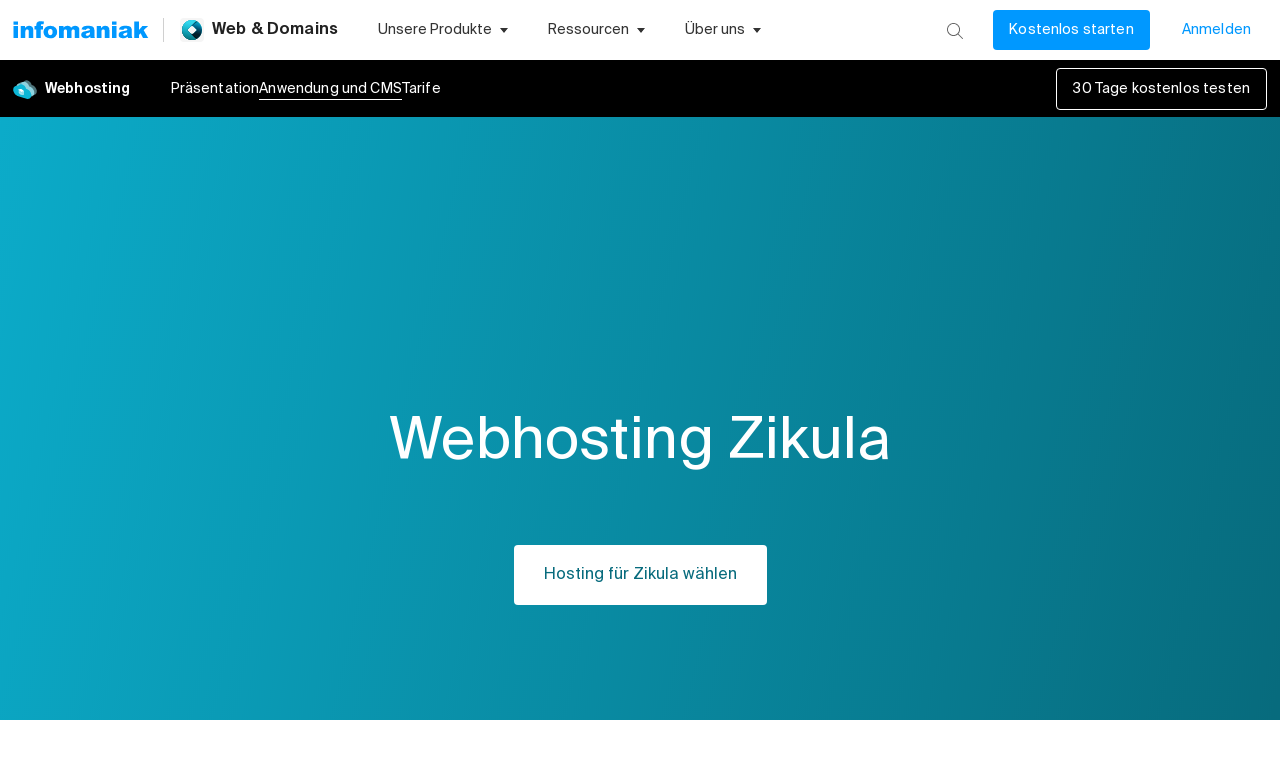

--- FILE ---
content_type: application/javascript
request_url: https://www.infomaniak.com/g/26483eaf8fa3620b3a61cf3fd46d893bd72d0a5f-888e9f79097f93e05450.js
body_size: 6146
content:
"use strict";(self.__LOADABLE_LOADED_CHUNKS__=self.__LOADABLE_LOADED_CHUNKS__||[]).push([[41708],{10423:function(e,t,o){o.d(t,{A:function(){return S}});var r=o(98587),l=o(58168),n=o(96540),i=o(34164),a=o(75659),s=o(332),c=o(28466),d=o(25669),u=o(11848),f=o(38413),p=o(31609);function b(e){return(0,p.Ay)("MuiTab",e)}var h=(0,f.A)("MuiTab",["root","labelIcon","textColorInherit","textColorPrimary","textColorSecondary","selected","disabled","fullWidth","wrapped","iconWrapper"]),m=o(74848);const v=["className","disabled","disableFocusRipple","fullWidth","icon","iconPosition","indicator","label","onChange","onClick","onFocus","selected","selectionFollowsFocus","textColor","value","wrapped"],A=(0,u.Ay)(s.A,{name:"MuiTab",slot:"Root",overridesResolver:(e,t)=>{const{ownerState:o}=e;return[t.root,o.label&&o.icon&&t.labelIcon,t[`textColor${(0,c.A)(o.textColor)}`],o.fullWidth&&t.fullWidth,o.wrapped&&t.wrapped,{[`& .${h.iconWrapper}`]:t.iconWrapper}]}})(({theme:e,ownerState:t})=>(0,l.A)({},e.typography.button,{maxWidth:360,minWidth:90,position:"relative",minHeight:48,flexShrink:0,padding:"12px 16px",overflow:"hidden",whiteSpace:"normal",textAlign:"center"},t.label&&{flexDirection:"top"===t.iconPosition||"bottom"===t.iconPosition?"column":"row"},{lineHeight:1.25},t.icon&&t.label&&{minHeight:72,paddingTop:9,paddingBottom:9,[`& > .${h.iconWrapper}`]:(0,l.A)({},"top"===t.iconPosition&&{marginBottom:6},"bottom"===t.iconPosition&&{marginTop:6},"start"===t.iconPosition&&{marginRight:e.spacing(1)},"end"===t.iconPosition&&{marginLeft:e.spacing(1)})},"inherit"===t.textColor&&{color:"inherit",opacity:.6,[`&.${h.selected}`]:{opacity:1},[`&.${h.disabled}`]:{opacity:(e.vars||e).palette.action.disabledOpacity}},"primary"===t.textColor&&{color:(e.vars||e).palette.text.secondary,[`&.${h.selected}`]:{color:(e.vars||e).palette.primary.main},[`&.${h.disabled}`]:{color:(e.vars||e).palette.text.disabled}},"secondary"===t.textColor&&{color:(e.vars||e).palette.text.secondary,[`&.${h.selected}`]:{color:(e.vars||e).palette.secondary.main},[`&.${h.disabled}`]:{color:(e.vars||e).palette.text.disabled}},t.fullWidth&&{flexShrink:1,flexGrow:1,flexBasis:0,maxWidth:"none"},t.wrapped&&{fontSize:e.typography.pxToRem(12)}));var S=n.forwardRef(function(e,t){const o=(0,d.b)({props:e,name:"MuiTab"}),{className:s,disabled:u=!1,disableFocusRipple:f=!1,fullWidth:p,icon:h,iconPosition:S="top",indicator:w,label:x,onChange:y,onClick:g,onFocus:C,selected:B,selectionFollowsFocus:M,textColor:E="inherit",value:W,wrapped:I=!1}=o,L=(0,r.A)(o,v),R=(0,l.A)({},o,{disabled:u,disableFocusRipple:f,selected:B,icon:!!h,iconPosition:S,label:!!x,fullWidth:p,textColor:E,wrapped:I}),N=(e=>{const{classes:t,textColor:o,fullWidth:r,wrapped:l,icon:n,label:i,selected:s,disabled:d}=e,u={root:["root",n&&i&&"labelIcon",`textColor${(0,c.A)(o)}`,r&&"fullWidth",l&&"wrapped",s&&"selected",d&&"disabled"],iconWrapper:["iconWrapper"]};return(0,a.A)(u,b,t)})(R),P=h&&x&&n.isValidElement(h)?n.cloneElement(h,{className:(0,i.A)(N.iconWrapper,h.props.className)}):h;return(0,m.jsxs)(A,(0,l.A)({focusRipple:!f,className:(0,i.A)(N.root,s),ref:t,role:"tab","aria-selected":B,disabled:u,onClick:e=>{!B&&y&&y(e,W),g&&g(e)},onFocus:e=>{M&&!B&&y&&y(e,W),C&&C(e)},ownerState:R,tabIndex:B?0:-1},L,{children:["top"===S||"start"===S?(0,m.jsxs)(n.Fragment,{children:[P,x]}):(0,m.jsxs)(n.Fragment,{children:[x,P]}),w]}))})},15327:function(e,t,o){var r;o.d(t,{A:function(){return u}});var l=o(96540),n=o(21529),i=o(37340),a=o(53951);function s(e,t,o,r,i){const[a,s]=l.useState(()=>i&&o?o(e).matches:r?r(e).matches:t);return(0,n.A)(()=>{let t=!0;if(!o)return;const r=o(e),l=()=>{t&&s(r.matches)};return l(),r.addListener(l),()=>{t=!1,r.removeListener(l)}},[e,o]),a}const c=(r||(r=o.t(l,2))).useSyncExternalStore;function d(e,t,o,r,n){const i=l.useCallback(()=>t,[t]),a=l.useMemo(()=>{if(n&&o)return()=>o(e).matches;if(null!==r){const{matches:t}=r(e);return()=>t}return i},[i,e,r,n,o]),[s,d]=l.useMemo(()=>{if(null===o)return[i,()=>()=>{}];const t=o(e);return[()=>t.matches,e=>(t.addListener(e),()=>{t.removeListener(e)})]},[i,o,e]);return c(d,s,a)}function u(e,t={}){const o=(0,a.A)(),r="undefined"!=typeof window&&void 0!==window.matchMedia,{defaultMatches:l=!1,matchMedia:n=(r?window.matchMedia:null),ssrMatchMedia:u=null,noSsr:f=!1}=(0,i.A)({name:"MuiUseMediaQuery",props:t,theme:o});let p="function"==typeof e?e(o):e;p=p.replace(/^@media( ?)/m,"");return(void 0!==c?d:s)(p,l,n,u,f)}},16445:function(e,t,o){o(96540);var r=o(75003),l=o(74848);t.A=(0,r.A)((0,l.jsx)("path",{d:"M15.41 16.09l-4.58-4.59 4.58-4.59L14 5.5l-6 6 6 6z"}),"KeyboardArrowLeft")},17532:function(e,t,o){o.d(t,{A:function(){return V}});var r=o(98587),l=o(58168),n=o(96540),i=o(34164),a=o(75659),s=o(73788),c=o(79329),d=o(11848),u=o(25669),f=o(44675),p=o(1935);let b;function h(){if(b)return b;const e=document.createElement("div"),t=document.createElement("div");return t.style.width="10px",t.style.height="1px",e.appendChild(t),e.dir="rtl",e.style.fontSize="14px",e.style.width="4px",e.style.height="1px",e.style.position="absolute",e.style.top="-1000px",e.style.overflow="scroll",document.body.appendChild(e),b="reverse",e.scrollLeft>0?b="default":(e.scrollLeft=1,0===e.scrollLeft&&(b="negative")),document.body.removeChild(e),b}function m(e,t){const o=e.scrollLeft;if("rtl"!==t)return o;switch(h()){case"negative":return e.scrollWidth-e.clientWidth+o;case"reverse":return e.scrollWidth-e.clientWidth-o;default:return o}}function v(e){return(1+Math.sin(Math.PI*e-Math.PI/2))/2}var A=o(2778),S=o(93749),w=o(74848);const x=["onChange"],y={width:99,height:99,position:"absolute",top:-9999,overflow:"scroll"};var g=o(16445),C=o(60124),B=o(332),M=o(38413),E=o(31609);function W(e){return(0,E.Ay)("MuiTabScrollButton",e)}var I=(0,M.A)("MuiTabScrollButton",["root","vertical","horizontal","disabled"]);const L=["className","slots","slotProps","direction","orientation","disabled"],R=(0,d.Ay)(B.A,{name:"MuiTabScrollButton",slot:"Root",overridesResolver:(e,t)=>{const{ownerState:o}=e;return[t.root,o.orientation&&t[o.orientation]]}})(({ownerState:e})=>(0,l.A)({width:40,flexShrink:0,opacity:.8,[`&.${I.disabled}`]:{opacity:0}},"vertical"===e.orientation&&{width:"100%",height:40,"& svg":{transform:`rotate(${e.isRtl?-90:90}deg)`}}));var N=n.forwardRef(function(e,t){var o,n;const d=(0,u.b)({props:e,name:"MuiTabScrollButton"}),{className:f,slots:p={},slotProps:b={},direction:h}=d,m=(0,r.A)(d,L),v=(0,s.I)(),A=(0,l.A)({isRtl:v},d),S=(e=>{const{classes:t,orientation:o,disabled:r}=e,l={root:["root",o,r&&"disabled"]};return(0,a.A)(l,W,t)})(A),x=null!=(o=p.StartScrollButtonIcon)?o:g.A,y=null!=(n=p.EndScrollButtonIcon)?n:C.A,B=(0,c.A)({elementType:x,externalSlotProps:b.startScrollButtonIcon,additionalProps:{fontSize:"small"},ownerState:A}),M=(0,c.A)({elementType:y,externalSlotProps:b.endScrollButtonIcon,additionalProps:{fontSize:"small"},ownerState:A});return(0,w.jsx)(R,(0,l.A)({component:"div",className:(0,i.A)(S.root,f),ref:t,role:null,ownerState:A,tabIndex:null},m,{children:"left"===h?(0,w.jsx)(x,(0,l.A)({},B)):(0,w.jsx)(y,(0,l.A)({},M))}))}),P=o(83034);function T(e){return(0,E.Ay)("MuiTabs",e)}var k=(0,M.A)("MuiTabs",["root","vertical","flexContainer","flexContainerVertical","centered","scroller","fixed","scrollableX","scrollableY","hideScrollbar","scrollButtons","scrollButtonsHideMobile","indicator"]),F=o(96248);const z=["aria-label","aria-labelledby","action","centered","children","className","component","allowScrollButtonsMobile","indicatorColor","onChange","orientation","ScrollButtonComponent","scrollButtons","selectionFollowsFocus","slots","slotProps","TabIndicatorProps","TabScrollButtonProps","textColor","value","variant","visibleScrollbar"],H=(e,t)=>e===t?e.firstChild:t&&t.nextElementSibling?t.nextElementSibling:e.firstChild,j=(e,t)=>e===t?e.lastChild:t&&t.previousElementSibling?t.previousElementSibling:e.lastChild,D=(e,t,o)=>{let r=!1,l=o(e,t);for(;l;){if(l===e.firstChild){if(r)return;r=!0}const t=l.disabled||"true"===l.getAttribute("aria-disabled");if(l.hasAttribute("tabindex")&&!t)return void l.focus();l=o(e,l)}},$=(0,d.Ay)("div",{name:"MuiTabs",slot:"Root",overridesResolver:(e,t)=>{const{ownerState:o}=e;return[{[`& .${k.scrollButtons}`]:t.scrollButtons},{[`& .${k.scrollButtons}`]:o.scrollButtonsHideMobile&&t.scrollButtonsHideMobile},t.root,o.vertical&&t.vertical]}})(({ownerState:e,theme:t})=>(0,l.A)({overflow:"hidden",minHeight:48,WebkitOverflowScrolling:"touch",display:"flex"},e.vertical&&{flexDirection:"column"},e.scrollButtonsHideMobile&&{[`& .${k.scrollButtons}`]:{[t.breakpoints.down("sm")]:{display:"none"}}})),X=(0,d.Ay)("div",{name:"MuiTabs",slot:"Scroller",overridesResolver:(e,t)=>{const{ownerState:o}=e;return[t.scroller,o.fixed&&t.fixed,o.hideScrollbar&&t.hideScrollbar,o.scrollableX&&t.scrollableX,o.scrollableY&&t.scrollableY]}})(({ownerState:e})=>(0,l.A)({position:"relative",display:"inline-block",flex:"1 1 auto",whiteSpace:"nowrap"},e.fixed&&{overflowX:"hidden",width:"100%"},e.hideScrollbar&&{scrollbarWidth:"none","&::-webkit-scrollbar":{display:"none"}},e.scrollableX&&{overflowX:"auto",overflowY:"hidden"},e.scrollableY&&{overflowY:"auto",overflowX:"hidden"})),O=(0,d.Ay)("div",{name:"MuiTabs",slot:"FlexContainer",overridesResolver:(e,t)=>{const{ownerState:o}=e;return[t.flexContainer,o.vertical&&t.flexContainerVertical,o.centered&&t.centered]}})(({ownerState:e})=>(0,l.A)({display:"flex"},e.vertical&&{flexDirection:"column"},e.centered&&{justifyContent:"center"})),_=(0,d.Ay)("span",{name:"MuiTabs",slot:"Indicator",overridesResolver:(e,t)=>t.indicator})(({ownerState:e,theme:t})=>(0,l.A)({position:"absolute",height:2,bottom:0,width:"100%",transition:t.transitions.create()},"primary"===e.indicatorColor&&{backgroundColor:(t.vars||t).palette.primary.main},"secondary"===e.indicatorColor&&{backgroundColor:(t.vars||t).palette.secondary.main},e.vertical&&{height:"100%",width:2,right:0})),Y=(0,d.Ay)(function(e){const{onChange:t}=e,o=(0,r.A)(e,x),i=n.useRef(),a=n.useRef(null),s=()=>{i.current=a.current.offsetHeight-a.current.clientHeight};return(0,A.A)(()=>{const e=(0,p.A)(()=>{const e=i.current;s(),e!==i.current&&t(i.current)}),o=(0,S.A)(a.current);return o.addEventListener("resize",e),()=>{e.clear(),o.removeEventListener("resize",e)}},[t]),n.useEffect(()=>{s(),t(i.current)},[t]),(0,w.jsx)("div",(0,l.A)({style:y},o,{ref:a}))})({overflowX:"auto",overflowY:"hidden",scrollbarWidth:"none","&::-webkit-scrollbar":{display:"none"}}),K={};var V=n.forwardRef(function(e,t){const o=(0,u.b)({props:e,name:"MuiTabs"}),d=(0,f.A)(),b=(0,s.I)(),{"aria-label":A,"aria-labelledby":x,action:y,centered:g=!1,children:C,className:B,component:M="div",allowScrollButtonsMobile:E=!1,indicatorColor:W="primary",onChange:I,orientation:L="horizontal",ScrollButtonComponent:R=N,scrollButtons:k="auto",selectionFollowsFocus:V,slots:U={},slotProps:q={},TabIndicatorProps:G={},TabScrollButtonProps:Q={},textColor:J="primary",value:Z,variant:ee="standard",visibleScrollbar:te=!1}=o,oe=(0,r.A)(o,z),re="scrollable"===ee,le="vertical"===L,ne=le?"scrollTop":"scrollLeft",ie=le?"top":"left",ae=le?"bottom":"right",se=le?"clientHeight":"clientWidth",ce=le?"height":"width",de=(0,l.A)({},o,{component:M,allowScrollButtonsMobile:E,indicatorColor:W,orientation:L,vertical:le,scrollButtons:k,textColor:J,variant:ee,visibleScrollbar:te,fixed:!re,hideScrollbar:re&&!te,scrollableX:re&&!le,scrollableY:re&&le,centered:g&&!re,scrollButtonsHideMobile:!E}),ue=(e=>{const{vertical:t,fixed:o,hideScrollbar:r,scrollableX:l,scrollableY:n,centered:i,scrollButtonsHideMobile:s,classes:c}=e,d={root:["root",t&&"vertical"],scroller:["scroller",o&&"fixed",r&&"hideScrollbar",l&&"scrollableX",n&&"scrollableY"],flexContainer:["flexContainer",t&&"flexContainerVertical",i&&"centered"],indicator:["indicator"],scrollButtons:["scrollButtons",s&&"scrollButtonsHideMobile"],scrollableX:[l&&"scrollableX"],hideScrollbar:[r&&"hideScrollbar"]};return(0,a.A)(d,T,c)})(de),fe=(0,c.A)({elementType:U.StartScrollButtonIcon,externalSlotProps:q.startScrollButtonIcon,ownerState:de}),pe=(0,c.A)({elementType:U.EndScrollButtonIcon,externalSlotProps:q.endScrollButtonIcon,ownerState:de});const[be,he]=n.useState(!1),[me,ve]=n.useState(K),[Ae,Se]=n.useState(!1),[we,xe]=n.useState(!1),[ye,ge]=n.useState(!1),[Ce,Be]=n.useState({overflow:"hidden",scrollbarWidth:0}),Me=new Map,Ee=n.useRef(null),We=n.useRef(null),Ie=()=>{const e=Ee.current;let t,o;if(e){const o=e.getBoundingClientRect();t={clientWidth:e.clientWidth,scrollLeft:e.scrollLeft,scrollTop:e.scrollTop,scrollLeftNormalized:m(e,b?"rtl":"ltr"),scrollWidth:e.scrollWidth,top:o.top,bottom:o.bottom,left:o.left,right:o.right}}if(e&&!1!==Z){const e=We.current.children;if(e.length>0){const t=e[Me.get(Z)];0,o=t?t.getBoundingClientRect():null}}return{tabsMeta:t,tabMeta:o}},Le=(0,P.A)(()=>{const{tabsMeta:e,tabMeta:t}=Ie();let o,r=0;if(le)o="top",t&&e&&(r=t.top-e.top+e.scrollTop);else if(o=b?"right":"left",t&&e){const l=b?e.scrollLeftNormalized+e.clientWidth-e.scrollWidth:e.scrollLeft;r=(b?-1:1)*(t[o]-e[o]+l)}const l={[o]:r,[ce]:t?t[ce]:0};if(isNaN(me[o])||isNaN(me[ce]))ve(l);else{const e=Math.abs(me[o]-l[o]),t=Math.abs(me[ce]-l[ce]);(e>=1||t>=1)&&ve(l)}}),Re=(e,{animation:t=!0}={})=>{t?function(e,t,o,r={},l=()=>{}){const{ease:n=v,duration:i=300}=r;let a=null;const s=t[e];let c=!1;const d=()=>{c=!0},u=r=>{if(c)return void l(new Error("Animation cancelled"));null===a&&(a=r);const d=Math.min(1,(r-a)/i);t[e]=n(d)*(o-s)+s,d>=1?requestAnimationFrame(()=>{l(null)}):requestAnimationFrame(u)};s===o?l(new Error("Element already at target position")):requestAnimationFrame(u)}(ne,Ee.current,e,{duration:d.transitions.duration.standard}):Ee.current[ne]=e},Ne=e=>{let t=Ee.current[ne];le?t+=e:(t+=e*(b?-1:1),t*=b&&"reverse"===h()?-1:1),Re(t)},Pe=()=>{const e=Ee.current[se];let t=0;const o=Array.from(We.current.children);for(let r=0;r<o.length;r+=1){const l=o[r];if(t+l[se]>e){0===r&&(t=e);break}t+=l[se]}return t},Te=()=>{Ne(-1*Pe())},ke=()=>{Ne(Pe())},Fe=n.useCallback(e=>{Be({overflow:null,scrollbarWidth:e})},[]),ze=(0,P.A)(e=>{const{tabsMeta:t,tabMeta:o}=Ie();if(o&&t)if(o[ie]<t[ie]){const r=t[ne]+(o[ie]-t[ie]);Re(r,{animation:e})}else if(o[ae]>t[ae]){const r=t[ne]+(o[ae]-t[ae]);Re(r,{animation:e})}}),He=(0,P.A)(()=>{re&&!1!==k&&ge(!ye)});n.useEffect(()=>{const e=(0,p.A)(()=>{Ee.current&&Le()});let t;const o=o=>{o.forEach(e=>{e.removedNodes.forEach(e=>{var o;null==(o=t)||o.unobserve(e)}),e.addedNodes.forEach(e=>{var o;null==(o=t)||o.observe(e)})}),e(),He()},r=(0,S.A)(Ee.current);let l;return r.addEventListener("resize",e),"undefined"!=typeof ResizeObserver&&(t=new ResizeObserver(e),Array.from(We.current.children).forEach(e=>{t.observe(e)})),"undefined"!=typeof MutationObserver&&(l=new MutationObserver(o),l.observe(We.current,{childList:!0})),()=>{var o,n;e.clear(),r.removeEventListener("resize",e),null==(o=l)||o.disconnect(),null==(n=t)||n.disconnect()}},[Le,He]),n.useEffect(()=>{const e=Array.from(We.current.children),t=e.length;if("undefined"!=typeof IntersectionObserver&&t>0&&re&&!1!==k){const o=e[0],r=e[t-1],l={root:Ee.current,threshold:.99},n=new IntersectionObserver(e=>{Se(!e[0].isIntersecting)},l);n.observe(o);const i=new IntersectionObserver(e=>{xe(!e[0].isIntersecting)},l);return i.observe(r),()=>{n.disconnect(),i.disconnect()}}},[re,k,ye,null==C?void 0:C.length]),n.useEffect(()=>{he(!0)},[]),n.useEffect(()=>{Le()}),n.useEffect(()=>{ze(K!==me)},[ze,me]),n.useImperativeHandle(y,()=>({updateIndicator:Le,updateScrollButtons:He}),[Le,He]);const je=(0,w.jsx)(_,(0,l.A)({},G,{className:(0,i.A)(ue.indicator,G.className),ownerState:de,style:(0,l.A)({},me,G.style)}));let De=0;const $e=n.Children.map(C,e=>{if(!n.isValidElement(e))return null;const t=void 0===e.props.value?De:e.props.value;Me.set(t,De);const o=t===Z;return De+=1,n.cloneElement(e,(0,l.A)({fullWidth:"fullWidth"===ee,indicator:o&&!be&&je,selected:o,selectionFollowsFocus:V,onChange:I,textColor:J,value:t},1!==De||!1!==Z||e.props.tabIndex?{}:{tabIndex:0}))}),Xe=(()=>{const e={};e.scrollbarSizeListener=re?(0,w.jsx)(Y,{onChange:Fe,className:(0,i.A)(ue.scrollableX,ue.hideScrollbar)}):null;const t=re&&("auto"===k&&(Ae||we)||!0===k);return e.scrollButtonStart=t?(0,w.jsx)(R,(0,l.A)({slots:{StartScrollButtonIcon:U.StartScrollButtonIcon},slotProps:{startScrollButtonIcon:fe},orientation:L,direction:b?"right":"left",onClick:Te,disabled:!Ae},Q,{className:(0,i.A)(ue.scrollButtons,Q.className)})):null,e.scrollButtonEnd=t?(0,w.jsx)(R,(0,l.A)({slots:{EndScrollButtonIcon:U.EndScrollButtonIcon},slotProps:{endScrollButtonIcon:pe},orientation:L,direction:b?"left":"right",onClick:ke,disabled:!we},Q,{className:(0,i.A)(ue.scrollButtons,Q.className)})):null,e})();return(0,w.jsxs)($,(0,l.A)({className:(0,i.A)(ue.root,B),ownerState:de,ref:t,as:M},oe,{children:[Xe.scrollButtonStart,Xe.scrollbarSizeListener,(0,w.jsxs)(X,{className:ue.scroller,ownerState:de,style:{overflow:Ce.overflow,[le?"margin"+(b?"Left":"Right"):"marginBottom"]:te?void 0:-Ce.scrollbarWidth},ref:Ee,children:[(0,w.jsx)(O,{"aria-label":A,"aria-labelledby":x,"aria-orientation":"vertical"===L?"vertical":null,className:ue.flexContainer,ownerState:de,onKeyDown:e=>{const t=We.current,o=(0,F.A)(t).activeElement;if("tab"!==o.getAttribute("role"))return;let r="horizontal"===L?"ArrowLeft":"ArrowUp",l="horizontal"===L?"ArrowRight":"ArrowDown";switch("horizontal"===L&&b&&(r="ArrowRight",l="ArrowLeft"),e.key){case r:e.preventDefault(),D(t,o,j);break;case l:e.preventDefault(),D(t,o,H);break;case"Home":e.preventDefault(),D(t,null,H);break;case"End":e.preventDefault(),D(t,null,j)}},ref:We,role:"tablist",children:$e}),be&&je]}),Xe.scrollButtonEnd]}))})},37340:function(e,t,o){o.d(t,{A:function(){return l}});var r=o(47379);function l(e){const{theme:t,name:o,props:l}=e;return t&&t.components&&t.components[o]&&t.components[o].defaultProps?(0,r.A)(t.components[o].defaultProps,l):l}},60124:function(e,t,o){o(96540);var r=o(75003),l=o(74848);t.A=(0,r.A)((0,l.jsx)("path",{d:"M8.59 16.34l4.58-4.59-4.58-4.59L10 5.75l6 6-6 6z"}),"KeyboardArrowRight")}}]);

--- FILE ---
content_type: image/svg+xml
request_url: https://www.infomaniak.com/g/e0b9c55506b20e33db28.svg?url
body_size: 9247
content:
<svg width="291" height="425" viewBox="0 0 291 425" fill="none" xmlns="http://www.w3.org/2000/svg">
    <path fill-rule="evenodd" clip-rule="evenodd"
          d="M425.901 86.7477C402.103 56.683 391.886 19.724 388.945 -4.16848L389.831 -4.27754C392.759 19.5085 402.935 56.2955 426.601 86.1936C450.25 116.07 487.379 139.086 544.295 135.369L544.353 136.26C487.121 139.998 449.716 116.834 425.901 86.7477ZM207.376 368.292C195.399 335.566 199.594 288.058 214.449 223.549L214.45 223.548C222.811 187.618 220.881 159.181 211.508 135.825C202.134 112.467 185.297 94.143 163.757 78.4744C142.213 62.8028 115.988 49.803 87.864 37.0851C79.2101 33.1718 70.3754 29.2847 61.4436 25.3548C41.3629 16.5197 20.7912 7.46849 0.67924 -2.58283L1.07831 -3.38145C21.1702 6.65987 41.7082 15.6961 61.7792 24.527C70.7162 28.4591 79.5606 32.3504 88.2318 36.2717C116.363 48.9928 142.66 62.0235 164.282 77.7525C185.909 93.4846 202.881 111.931 212.337 135.492C221.793 159.056 223.712 187.686 215.319 223.75C200.463 288.266 196.337 335.533 208.215 367.985C214.146 384.189 224.069 396.703 238.663 405.834C253.268 414.972 272.573 420.736 297.282 423.39L297.186 424.278C272.399 421.615 252.949 415.825 238.19 406.591C223.421 397.351 213.373 384.676 207.376 368.292ZM222.336 217.969C208.435 280.71 204.934 327.001 217.182 358.886C223.314 374.85 233.39 387.197 248.058 396.183C262.716 405.163 281.939 410.772 306.351 413.306L306.444 412.418C282.109 409.892 263.03 404.308 248.524 395.422C234.028 386.541 224.078 374.351 218.015 358.566C205.873 326.956 209.306 280.908 223.208 218.162C231.089 183.116 229.056 155.223 219.782 132.212C210.508 109.203 194.013 91.1222 173.052 75.666C152.096 60.213 126.656 47.369 99.4666 34.8421C90.924 30.9062 82.2101 27.0021 73.4069 23.058C54.1769 14.4425 34.521 5.63612 15.295 -4.10946L14.8913 -3.31315C34.1367 6.44221 53.8261 15.2637 73.0661 23.8837L73.0664 23.8839L73.0667 23.884L73.0671 23.8842L73.0674 23.8843L73.0678 23.8845L73.0681 23.8846L73.0684 23.8847L73.0688 23.8849L73.0691 23.885L73.0694 23.8852L73.0698 23.8853L73.0701 23.8855C81.8669 27.8267 90.5696 31.7258 99.093 35.6529C126.274 48.1763 151.644 60.989 172.522 76.3846C193.397 91.777 209.76 109.737 218.954 132.546C228.146 155.353 230.188 183.055 222.337 217.967L222.336 217.969ZM226.967 349.516C214.449 318.47 217.256 273.398 230.203 212.423L230.204 212.421C237.544 178.527 235.39 151.56 226.379 129.301C217.366 107.041 201.476 89.4456 181.267 74.3292C161.054 59.2096 136.54 46.584 110.302 34.2552C101.91 30.3123 93.3415 26.3993 84.682 22.4449L84.6797 22.4438L84.6773 22.4427L84.677 22.4426C66.2755 14.0394 47.4651 5.44954 29.083 -4.00898L29.4915 -4.80284C47.8552 4.64625 66.6323 13.2209 85.0237 21.6193L85.0277 21.6211C93.6924 25.5779 102.271 29.4956 110.681 33.4472C136.928 45.7799 161.512 58.4371 181.802 73.6143C202.096 88.7945 218.114 106.51 227.206 128.966C236.299 151.425 238.446 178.581 231.076 212.61C218.129 273.585 215.388 318.413 227.795 349.182C233.991 364.548 243.967 376.414 258.365 385.043C272.771 393.678 291.625 399.083 315.585 401.482L315.497 402.37C291.458 399.964 272.463 394.535 257.906 385.809C243.338 377.078 233.234 365.058 226.967 349.516ZM238.052 206.918C226.058 266.126 223.946 309.981 236.734 340.186C249.554 370.464 277.287 386.918 324.623 391.474L324.709 390.585C277.545 386.046 250.197 369.695 237.556 339.838C224.885 309.909 226.934 266.301 238.926 207.097C245.784 174.086 243.523 147.667 234.612 125.761C225.702 103.857 210.161 86.5072 190.534 71.6029C170.91 56.7017 147.182 44.2313 121.878 32.0927C113.601 28.1225 105.158 24.1884 96.6325 20.2163L96.6315 20.2159C79.0765 12.0367 61.1746 3.69586 43.6698 -5.45576L43.2562 -4.66457C60.779 4.49642 78.7143 12.8529 96.2802 21.0373C104.801 25.0072 113.234 28.9366 121.492 32.8976C146.787 45.032 170.446 57.4705 189.994 72.3139C209.537 87.1544 224.953 104.385 233.785 126.097C242.616 147.807 244.882 174.04 238.052 206.916L238.052 206.918ZM246.475 330.909C233.416 301.545 234.834 258.907 245.873 201.466L245.874 201.463C252.194 169.606 249.816 144.107 241.166 122.946C232.514 101.782 217.572 84.9158 198.694 70.3514C179.811 55.7839 157.008 43.5325 132.655 31.5927C124.537 27.6128 116.246 23.6667 107.871 19.6811L107.868 19.6796L107.867 19.6794C91.1342 11.7159 74.0701 3.59495 57.4026 -5.26755L57.8218 -6.05582C74.4724 2.79774 91.5035 10.9029 108.225 18.8609L108.226 18.8613C116.607 22.8497 124.91 26.801 133.048 30.7911C157.41 42.7355 180.281 55.0192 199.239 69.6445C218.2 84.2728 233.264 101.257 241.992 122.608C250.721 143.962 253.096 169.642 246.75 201.635C235.712 259.069 234.355 301.458 247.291 330.547C260.197 359.567 287.389 375.458 333.806 379.741L333.724 380.63C287.138 376.331 259.565 360.343 246.475 330.909ZM253.46 196.503C243.374 252.177 242.651 293.598 255.981 322.122C269.34 350.71 296.752 366.234 342.588 370.276L342.667 369.387C296.997 365.359 269.96 349.928 256.79 321.744C243.589 293.496 244.255 252.327 254.338 196.663C260.172 165.688 257.683 140.745 249.136 119.944C240.59 99.1457 226.003 82.5275 207.709 68.1752C189.417 53.8258 167.403 41.7289 143.983 29.9787C135.987 25.967 127.829 21.9968 119.599 17.991L119.597 17.9902L119.597 17.9901L119.597 17.9899L119.596 17.9898L119.596 17.9897L119.596 17.9896L119.596 17.9894L119.595 17.9893L119.595 17.9892L119.595 17.989L119.595 17.9889L119.594 17.9888L119.594 17.9887L119.594 17.9885L119.594 17.9884L119.593 17.9883L119.593 17.9881L119.593 17.988L119.593 17.9879L119.592 17.9878L119.592 17.9876C103.701 10.2538 87.5378 2.38712 71.7382 -6.16677L71.3132 -5.38166C87.13 3.18155 103.328 11.065 119.232 18.8054L119.234 18.8068L119.235 18.8071L119.236 18.8074L119.236 18.8078L119.237 18.8081L119.238 18.8084L119.238 18.8087L119.239 18.8091L119.24 18.8094L119.24 18.8098L119.242 18.8106C127.465 22.8128 135.61 26.7767 143.582 30.7767C166.993 42.5219 188.94 54.5862 207.157 68.8776C225.371 83.1661 239.839 99.6684 248.31 120.284C256.78 140.897 259.269 165.66 253.46 196.5L253.46 196.503ZM265.387 313.516C251.787 285.833 251.815 245.63 260.946 191.723L260.947 191.719C266.246 161.897 263.644 137.868 255.355 117.803C247.065 97.7361 233.07 81.5979 215.522 67.5854C197.97 53.5699 176.878 41.6928 154.41 30.1421C146.581 26.1172 138.583 22.1307 130.51 18.1074C115.432 10.5923 100.095 2.94873 85.1241 -5.31425L85.5555 -6.09588C100.512 2.15896 115.816 9.7863 130.882 17.2951L130.883 17.2954L130.884 17.2959L130.885 17.2964L130.886 17.2969L130.887 17.2974L130.888 17.2979L130.889 17.2984L130.89 17.2989L130.891 17.2994L130.892 17.2999L130.893 17.3004L130.894 17.3009L130.895 17.3014C138.968 21.3248 146.972 25.3143 154.818 29.3481C177.296 40.9042 198.454 52.8143 216.079 66.8877C233.707 80.964 247.816 97.2163 256.18 117.462C264.545 137.71 267.149 161.916 261.826 191.873C252.698 245.765 252.724 285.715 266.189 313.123C279.624 340.471 306.506 355.442 351.428 359.214L351.353 360.103C306.267 356.318 279.016 341.259 265.387 313.516ZM268.443 186.943C260.266 239.084 260.933 278.069 274.804 304.911C288.703 331.808 315.792 346.403 360.129 349.931L360.199 349.041C316.024 345.526 289.298 331.015 275.597 304.501C261.868 277.934 261.151 239.204 269.324 187.083C274.135 158.144 271.418 134.676 263.235 114.981C255.053 95.2875 241.421 79.4012 224.459 65.6009C207.501 51.8035 187.2 40.0801 165.664 28.7181C157.967 24.6575 150.116 20.6445 142.201 16.5994L142.199 16.5983L142.198 16.5979L142.198 16.5975L142.197 16.5971L142.196 16.5967L142.196 16.5963L142.195 16.5959L142.194 16.5955L142.194 16.5953C127.949 9.31473 113.501 1.92983 99.3828 -6.02435L98.9446 -5.24652C113.076 2.71526 127.556 10.1167 141.814 17.4038L141.814 17.4042L141.815 17.4046L141.817 17.4057C149.729 21.4495 157.571 25.4581 165.247 29.5078C186.772 40.8639 207.009 52.554 223.896 66.2934C240.779 80.0301 254.301 95.8041 262.41 115.323C270.519 134.84 273.232 158.135 268.443 186.939L268.443 186.943ZM284.215 296.299C270.073 270.298 268.711 232.531 275.933 182.156L275.934 182.151C280.212 154.365 277.388 131.804 269.459 112.836C261.53 93.8648 248.482 78.4548 232.264 64.994C216.042 51.5304 196.661 40.0275 176.079 28.8659C168.56 24.7885 160.877 20.7549 153.131 16.6881L153.131 16.6879L153.13 16.6877L153.13 16.6876L153.13 16.6874L153.129 16.6872L153.129 16.6871L153.129 16.6869L153.128 16.6868C139.688 9.63011 126.057 2.47334 112.759 -5.18634L113.205 -5.95996C126.49 1.69283 140.09 8.83285 153.518 15.8826C161.268 19.9518 168.962 23.9909 176.504 28.0811C197.098 39.249 216.542 50.7855 232.834 64.307C249.129 77.8311 262.283 93.3514 270.283 112.492C278.284 131.634 281.116 154.364 276.817 182.285C269.598 232.635 271.006 270.145 284.999 295.873C298.966 321.551 325.537 335.602 368.965 338.861L368.898 339.751C325.311 336.48 298.383 322.35 284.215 296.299ZM283.426 177.378C277.157 225.988 279.216 262.537 293.628 287.696C308.066 312.901 334.832 326.566 377.669 329.58L377.732 328.69C335.052 325.686 308.635 312.097 294.403 287.253C280.146 262.364 278.047 226.074 284.311 177.495C288.098 150.592 285.152 128.6 277.334 110.011C269.516 91.4242 256.839 76.27 241.211 63.022C225.586 49.7767 206.998 38.4269 187.347 27.4531C179.967 23.3321 172.44 19.2661 164.863 15.1725C152.247 8.35644 139.489 1.46396 127.029 -5.88653L126.575 -5.11757C139.046 2.2391 151.835 9.14864 164.465 15.9721C172.039 20.0639 179.555 24.1248 186.911 28.2326C206.551 39.1996 225.077 50.5155 240.634 63.703C256.187 76.888 268.762 91.9342 276.511 110.357C284.258 128.778 287.195 150.605 283.427 177.373L283.426 177.378ZM303.042 279.089C288.359 254.772 285.604 219.44 290.919 172.597L290.919 172.591C294.177 146.841 291.129 125.747 283.562 107.874C275.993 89.9991 263.892 75.3167 249.003 62.4075C234.111 49.4958 216.44 38.367 197.744 27.5946C190.558 23.4546 183.216 19.3647 175.824 15.2466C163.998 8.65908 152.043 1.99937 140.391 -5.05346L140.853 -5.81723C152.497 1.2303 164.421 7.8726 176.232 14.4521L176.235 14.4535L176.236 14.4543C183.63 18.5732 190.98 22.6674 198.189 26.8211C216.899 37.6007 234.629 48.7637 249.588 61.733C264.549 74.7048 276.748 89.4927 284.384 107.526C292.02 125.562 295.08 146.816 291.806 172.7C286.496 219.507 289.285 254.579 303.806 278.628C318.304 302.637 344.566 315.767 386.499 318.514L386.441 319.405C344.353 316.648 317.75 303.447 303.042 279.089ZM298.415 167.815C294.055 212.893 297.506 247.006 312.46 270.481C327.437 293.992 353.878 306.728 395.216 309.229L395.27 308.338C354.085 305.846 327.976 293.177 313.213 270.002C298.428 246.792 294.948 212.939 299.304 167.904C302.066 143.038 298.892 122.523 291.438 105.041C283.985 87.5603 272.263 73.1387 257.969 60.4432C243.677 47.7501 226.804 36.7739 209.036 26.1883C202.003 21.9981 194.836 17.8721 187.631 13.725C176.618 7.38493 165.518 0.995471 154.682 -5.74861L154.21 -4.99063C165.053 1.75767 176.183 8.16498 187.212 14.5137L187.212 14.514C194.414 18.6599 201.573 22.7808 208.579 26.9553C226.334 37.533 243.149 48.4748 257.376 61.1107C271.601 73.7443 283.229 88.0629 290.617 105.391C298.004 122.716 301.164 143.076 298.416 167.809L298.415 167.815ZM321.875 261.876C306.65 239.244 302.503 206.349 305.908 163.036L305.909 163.029C310.382 115.628 292.848 84.5158 265.745 59.8161C252.183 47.4559 236.222 36.7012 219.411 26.318C212.592 22.1066 205.626 17.9525 198.625 13.7771C188.385 7.67001 178.069 1.51759 168.025 -4.92573L168.507 -5.67718C178.547 0.763276 188.832 6.89734 199.057 12.995C206.06 17.171 213.033 21.3299 219.88 25.5585C236.705 35.95 252.722 46.7393 266.347 59.1562C293.618 84.0101 311.301 115.384 306.798 163.11C303.397 206.372 307.566 239.006 322.616 261.378C337.645 283.72 363.6 295.928 404.037 298.164L403.988 299.055C363.399 296.811 337.12 284.54 321.875 261.876ZM313.397 158.26C310.946 199.808 315.79 231.484 331.286 253.273C346.8 275.089 372.917 286.897 412.756 288.883L412.8 287.992C373.11 286.012 347.309 274.264 332.014 252.756C316.7 231.222 311.841 199.807 314.288 158.316C317.766 112.631 300.656 82.1709 274.72 57.8715C261.763 45.7309 246.603 35.1285 230.72 24.931C224.073 20.663 217.307 16.4708 210.521 12.2664L210.52 12.2662L210.52 12.2659L210.519 12.2657L210.519 12.2654L210.519 12.2652L210.518 12.2649L210.518 12.2647L210.518 12.2645L210.517 12.2642L210.517 12.264L210.516 12.2637L210.516 12.2635L210.516 12.2632L210.515 12.263L210.515 12.2628L210.514 12.2623C201.068 6.40974 191.584 0.533545 182.329 -5.60337L181.835 -4.8593C191.092 1.27894 200.607 7.17427 210.07 13.0374L210.071 13.0382C216.858 17.2436 223.619 21.4324 230.238 25.6823C246.107 35.8707 261.212 46.4384 274.11 58.523C299.886 82.6733 316.852 112.882 313.398 158.252L313.397 158.26ZM340.702 244.667C324.936 223.721 319.394 193.264 320.89 153.481L320.891 153.473C323.326 110.133 306.928 80.8267 282.479 57.2256C270.245 45.4166 255.995 35.0359 241.068 25.0421C234.663 20.7536 228.124 16.5302 221.567 12.2958L221.566 12.2953L221.566 12.2949L221.565 12.2945L221.565 12.2941L221.564 12.2937L221.563 12.2933L221.563 12.2929L221.562 12.2925L221.561 12.292L221.561 12.2916L221.56 12.2912L221.56 12.2908L221.559 12.2904L221.558 12.29C212.861 6.67296 204.133 1.0364 195.649 -4.79729L196.155 -5.53295C204.64 0.301596 213.337 5.91803 222.017 11.5232L222.018 11.524L222.02 11.5253C228.578 15.7603 235.126 19.9888 241.565 24.3002C256.506 34.3036 270.808 44.7191 283.099 56.5833C307.697 80.3279 324.234 109.874 321.782 153.519C320.289 193.236 325.837 223.434 341.415 244.13C356.978 264.805 382.625 276.092 421.567 277.816L421.528 278.708C382.438 276.978 356.484 265.634 340.702 244.667ZM328.387 148.701C327.846 186.72 334.085 215.957 350.122 236.059C366.173 256.178 391.963 267.057 430.304 268.53L430.338 267.638C392.143 266.171 366.649 255.344 350.82 235.502C334.977 215.643 328.74 186.663 329.28 148.718C330.706 107.116 314.742 78.4836 291.481 55.2941C274.715 38.5801 254.129 24.6711 233.552 10.768C225.622 5.41007 217.694 0.0530025 209.986 -5.46339L209.466 -4.73738C217.22 0.811701 225.177 6.18771 233.122 11.5563C253.673 25.4414 274.149 39.2765 290.851 55.9263C313.974 78.9785 329.805 107.383 328.388 148.692L328.387 148.701ZM359.537 227.458C343.23 208.201 336.293 180.184 335.879 143.93L335.879 143.92C336.278 104.64 321.014 77.1375 299.216 54.6338C283.33 38.2323 263.999 24.5083 244.713 10.8161L244.712 10.8151L244.711 10.8147C237.499 5.6945 230.293 0.578767 223.276 -4.67088L223.811 -5.38573C230.788 -0.16631 237.969 4.93173 245.167 10.042C264.476 23.7506 283.909 37.5474 299.858 54.0127C321.782 76.6468 337.172 104.365 336.772 143.925C337.186 180.096 344.111 207.859 360.218 226.881C376.315 245.891 401.656 256.257 439.103 257.468L439.074 258.361C401.482 257.144 375.855 246.729 359.537 227.458ZM343.377 139.151C344.746 173.641 352.382 200.437 368.958 218.849C385.544 237.272 411.007 247.223 447.85 248.182L447.873 247.289C411.174 246.334 385.986 236.429 369.622 218.252C353.249 200.065 345.636 173.518 344.269 139.12C343.643 101.604 328.827 74.8013 308.241 52.7231C293.125 36.5122 274.874 22.8272 256.861 9.32089L256.859 9.32004C250.371 4.45478 243.913 -0.387331 237.644 -5.31596L237.092 -4.6141C243.397 0.343103 249.878 5.20247 256.38 10.0777L256.381 10.0785C274.374 23.57 292.531 37.1838 307.588 53.332C328.06 75.2874 342.756 101.889 343.376 139.14L343.376 139.14L343.377 139.151ZM378.371 210.245C361.525 192.678 353.191 167.104 350.865 134.378L350.864 134.367L350.864 134.367C348.011 73.0252 307.29 40.5769 268.121 9.36488C262.302 4.72833 256.518 0.119062 250.897 -4.55358L251.467 -5.24013C257.064 -0.587884 262.833 4.00796 268.645 8.63735L268.645 8.63753L268.646 8.63806C307.807 39.8313 348.88 72.5484 351.756 134.32C354.075 166.945 362.376 192.276 379.015 209.627C395.648 226.972 420.683 236.416 456.633 237.115L456.616 238.008C420.522 237.306 395.223 227.819 378.371 210.245ZM358.366 129.608C361.648 160.571 370.682 184.923 387.795 201.643C404.914 218.368 430.05 227.391 465.394 227.836L465.406 226.943C430.203 226.5 405.321 217.517 388.419 201.004C371.514 184.487 362.526 160.372 359.254 129.52C354.577 71.115 316.332 38.5081 280.553 8.00417C275.382 3.59572 270.263 -0.768777 265.304 -5.16091L264.712 -4.49257C269.689 -0.0842183 274.818 4.2904 279.993 8.70336L279.993 8.70373L279.994 8.7041L279.994 8.70447L279.995 8.70485L279.995 8.70522L279.995 8.70559L279.996 8.70597L279.996 8.70634L279.997 8.70671C315.785 39.2283 353.721 71.5826 358.365 129.597L358.365 129.597L358.366 129.608ZM397.215 193.034C379.834 177.161 370.101 154.031 365.861 124.834L365.86 124.822L365.86 124.822C359.419 70.2047 324.374 37.9295 292.023 8.134L292.021 8.13243L292.017 8.12933C287.435 3.90856 282.906 -0.262488 278.52 -4.44024L279.136 -5.08667C283.507 -0.922345 288.029 3.24066 292.61 7.45842C324.954 37.238 360.262 69.7468 366.746 124.712C370.969 153.79 380.644 176.692 397.817 192.374C414.987 208.055 439.717 216.577 474.172 216.765L474.167 217.657C439.571 217.469 414.599 208.91 397.215 193.034ZM373.356 120.068C378.553 147.501 388.985 169.406 406.633 184.432C424.283 199.459 449.091 207.554 482.938 207.486L482.936 206.593C449.23 206.661 424.652 198.601 407.212 183.752C389.771 168.903 379.409 147.215 374.234 119.908C365.951 68.5007 333.727 36.1002 304.882 7.09785C300.818 3.01139 296.821 -1.00759 292.967 -5.00277L292.325 -4.38296C296.191 -0.374882 300.195 3.65218 304.262 7.74229L304.263 7.74335C333.114 36.7593 365.121 68.9488 373.354 120.056L373.354 120.056L373.356 120.068ZM416.056 175.826C398.142 161.648 387.011 140.968 380.856 115.301L380.853 115.289L380.853 115.289C370.865 67.8865 342.1 35.8443 316.829 7.69331L316.828 7.6927L316.828 7.6921L316.827 7.69149C313.166 3.61322 309.578 -0.383364 306.131 -4.33315L306.804 -4.92015C310.24 -0.983335 313.82 3.00467 317.478 7.07833L317.481 7.08144C342.747 35.222 371.683 67.4486 381.726 115.099C387.85 140.634 398.9 161.109 416.61 175.126C434.321 189.142 458.746 196.741 491.704 196.417L491.712 197.31C458.614 197.636 433.97 190.004 416.056 175.826ZM388.354 110.538C395.468 134.438 407.297 153.892 425.476 167.222C443.654 180.551 468.134 187.719 500.483 187.137L500.467 186.244C468.258 186.824 443.985 179.686 426.003 166.502C408.024 153.318 396.286 134.054 389.211 110.289C377.532 66.7784 352.193 34.9372 330.605 7.80938L330.603 7.80613L330.6 7.80323C327.161 3.48159 323.817 -0.720481 320.639 -4.83104L319.933 -4.28494C323.122 -0.160468 326.473 4.0511 329.916 8.37849L329.916 8.37868L329.92 8.38331L329.92 8.38383C351.511 35.5182 376.724 67.2061 388.351 110.526L388.35 110.526L388.354 110.538ZM434.898 158.616C416.455 146.136 403.929 127.908 395.856 105.776L395.852 105.765L395.852 105.765C382.946 67.3761 361.808 36.6848 344.051 10.9016C340.44 5.65822 336.968 0.617826 333.734 -4.24305L334.478 -4.73757C337.7 0.105311 341.163 5.13297 344.768 10.3679C362.526 36.1498 383.747 66.9583 396.696 105.475C404.721 127.472 417.147 145.526 435.398 157.877C453.651 170.229 477.772 176.905 509.233 176.07L509.257 176.962C477.656 177.802 453.34 171.097 434.898 158.616ZM403.365 101.014C412.396 121.376 425.619 138.376 444.325 150.008C463.03 161.64 487.182 167.882 518.034 166.785L518.002 165.893C487.289 166.985 463.321 160.77 444.796 149.25C426.273 137.732 413.157 120.887 404.183 100.657C391.263 69.6818 375.334 42.2674 361.823 19.0153C356.917 10.5719 352.33 2.67738 348.321 -4.63954L347.538 -4.21061C351.564 3.1382 356.163 11.0533 361.077 19.5102C374.582 42.7525 390.466 70.0871 403.361 101.005L403.365 101.014ZM453.745 141.4C434.777 130.616 420.859 114.844 410.869 96.255L410.865 96.2481C408.95 92.53 407.041 88.8319 405.147 85.1608L405.131 85.1301L405.131 85.1295L405.131 85.1293C387.612 51.1794 371.288 19.5444 361.334 -4.18718L362.158 -4.53248C372.096 19.1643 388.403 50.7657 405.928 84.7272L405.954 84.778L405.986 84.8404C407.865 88.4807 409.757 92.148 411.657 95.8356C421.582 114.301 435.389 129.937 454.186 140.624C472.983 151.311 496.799 157.064 526.763 155.716L526.803 156.608C496.7 157.962 472.712 152.184 453.745 141.4ZM418.385 91.5039C440.293 125.152 476.846 149.661 535.581 146.437L535.532 145.546C477.127 148.751 440.874 124.407 419.135 91.0185C397.474 57.0066 382.968 20.615 376 -4.40801L375.14 -4.16851C382.13 20.9315 396.669 57.4063 418.383 91.5001L418.385 91.5039Z"
          fill="url(#paint0_linear_4159_35149)"/>
    <defs>
        <linearGradient id="paint0_linear_4159_35149" x1="485.482" y1="274.686" x2="-24.9222" y2="57.6144"
                        gradientUnits="userSpaceOnUse">
            <stop stop-color="#0CB6D6"/>
            <stop offset="1" stop-color="#076B7D"/>
        </linearGradient>
    </defs>
</svg>


--- FILE ---
content_type: application/javascript
request_url: https://www.infomaniak.com/g/app-043cd66e80ae5ec03dfb.js
body_size: 212429
content:
/*! For license information please see app-043cd66e80ae5ec03dfb.js.LICENSE.txt */
(self.__LOADABLE_LOADED_CHUNKS__=self.__LOADABLE_LOADED_CHUNKS__||[]).push([[33524],{599:function(e,t,n){"use strict";n.d(t,{A:function(){return s},V:function(){return c}});var r=n(11744),i=n(37783),o=new WeakSet;function a(e){e.size<=(e.max||-1)||o.has(e)||(o.add(e),setTimeout(function(){e.clean(),o.delete(e)},100))}var s=function(e,t){var n=new r.l(e,t);return n.set=function(e,t){var n=r.l.prototype.set.call(this,e,t);return a(this),n},n},c=function(e,t){var n=new i.C(e,t);return n.set=function(e,t){var n=i.C.prototype.set.call(this,e,t);return a(this),n},n}},771:function(e,t,n){"use strict";var r=n(24994);t.X4=p,t.e$=h,t.eM=function(e,t){const n=f(e),r=f(t);return(Math.max(n,r)+.05)/(Math.min(n,r)+.05)},t.a=m;var i=r(n(78944)),o=r(n(68586));function a(e,t=0,n=1){return(0,o.default)(e,t,n)}function s(e){e=e.slice(1);const t=new RegExp(`.{1,${e.length>=6?2:1}}`,"g");let n=e.match(t);return n&&1===n[0].length&&(n=n.map(e=>e+e)),n?`rgb${4===n.length?"a":""}(${n.map((e,t)=>t<3?parseInt(e,16):Math.round(parseInt(e,16)/255*1e3)/1e3).join(", ")})`:""}function c(e){if(e.type)return e;if("#"===e.charAt(0))return c(s(e));const t=e.indexOf("("),n=e.substring(0,t);if(-1===["rgb","rgba","hsl","hsla","color"].indexOf(n))throw new Error((0,i.default)(9,e));let r,o=e.substring(t+1,e.length-1);if("color"===n){if(o=o.split(" "),r=o.shift(),4===o.length&&"/"===o[3].charAt(0)&&(o[3]=o[3].slice(1)),-1===["srgb","display-p3","a98-rgb","prophoto-rgb","rec-2020"].indexOf(r))throw new Error((0,i.default)(10,r))}else o=o.split(",");return o=o.map(e=>parseFloat(e)),{type:n,values:o,colorSpace:r}}const u=e=>{const t=c(e);return t.values.slice(0,3).map((e,n)=>-1!==t.type.indexOf("hsl")&&0!==n?`${e}%`:e).join(" ")};function l(e){const{type:t,colorSpace:n}=e;let{values:r}=e;return-1!==t.indexOf("rgb")?r=r.map((e,t)=>t<3?parseInt(e,10):e):-1!==t.indexOf("hsl")&&(r[1]=`${r[1]}%`,r[2]=`${r[2]}%`),r=-1!==t.indexOf("color")?`${n} ${r.join(" ")}`:`${r.join(", ")}`,`${t}(${r})`}function d(e){e=c(e);const{values:t}=e,n=t[0],r=t[1]/100,i=t[2]/100,o=r*Math.min(i,1-i),a=(e,t=(e+n/30)%12)=>i-o*Math.max(Math.min(t-3,9-t,1),-1);let s="rgb";const u=[Math.round(255*a(0)),Math.round(255*a(8)),Math.round(255*a(4))];return"hsla"===e.type&&(s+="a",u.push(t[3])),l({type:s,values:u})}function f(e){let t="hsl"===(e=c(e)).type||"hsla"===e.type?c(d(e)).values:e.values;return t=t.map(t=>("color"!==e.type&&(t/=255),t<=.03928?t/12.92:((t+.055)/1.055)**2.4)),Number((.2126*t[0]+.7152*t[1]+.0722*t[2]).toFixed(3))}function p(e,t){return e=c(e),t=a(t),"rgb"!==e.type&&"hsl"!==e.type||(e.type+="a"),"color"===e.type?e.values[3]=`/${t}`:e.values[3]=t,l(e)}function h(e,t){if(e=c(e),t=a(t),-1!==e.type.indexOf("hsl"))e.values[2]*=1-t;else if(-1!==e.type.indexOf("rgb")||-1!==e.type.indexOf("color"))for(let n=0;n<3;n+=1)e.values[n]*=1-t;return l(e)}function m(e,t){if(e=c(e),t=a(t),-1!==e.type.indexOf("hsl"))e.values[2]+=(100-e.values[2])*t;else if(-1!==e.type.indexOf("rgb"))for(let n=0;n<3;n+=1)e.values[n]+=(255-e.values[n])*t;else if(-1!==e.type.indexOf("color"))for(let n=0;n<3;n+=1)e.values[n]+=(1-e.values[n])*t;return l(e)}function g(e,t=.15){return f(e)>.5?h(e,t):m(e,t)}},920:function(e,t,n){"use strict";var r=n(69675),i=n(58859),o=n(14803),a=n(80507),s=n(72271)||a||o;e.exports=function(){var e,t={assert:function(e){if(!t.has(e))throw new r("Side channel does not contain "+i(e))},delete:function(t){return!!e&&e.delete(t)},get:function(t){return e&&e.get(t)},has:function(t){return!!e&&e.has(t)},set:function(t,n){e||(e=s()),e.set(t,n)}};return t}},1392:function(e,t,n){"use strict";n.r(t),n.d(t,{AutoCleanedStrongCache:function(){return K.V},AutoCleanedWeakCache:function(){return K.A},Concast:function(){return D.E},DEV:function(){return r.IJ},DeepMerger:function(){return g.ZI},DocumentTransform:function(){return o.c},Observable:function(){return F.c},addNonReactiveToNamedFragments:function(){return l.x3},addTypenameToDocument:function(){return l.XY},argumentsObjectFromField:function(){return u.MB},asyncMap:function(){return C.x},buildQueryFromSelectionSet:function(){return l.zc},cacheSizes:function(){return Q.v},canUseAsyncIteratorSymbol:function(){return N.uJ},canUseDOM:function(){return N.Sw},canUseLayoutEffect:function(){return N.JR},canUseSymbol:function(){return N.ol},canUseWeakMap:function(){return N.et},canUseWeakSet:function(){return N.En},canonicalStringify:function(){return W.M},checkDocument:function(){return s.sw},cloneDeep:function(){return T.m},compact:function(){return B.o},concatPagination:function(){return y},createFragmentMap:function(){return a.JG},createFulfilledPromise:function(){return w},createRejectedPromise:function(){return E},fixObservableSubclass:function(){return P.r},getDefaultValues:function(){return s.wY},getDirectiveNames:function(){return i.sx},getFragmentDefinition:function(){return s.E4},getFragmentDefinitions:function(){return s.zK},getFragmentFromSelection:function(){return a.HQ},getFragmentMaskMode:function(){return i.s7},getFragmentQueryDocument:function(){return a.ct},getGraphQLErrorsFromResult:function(){return I.M},getInclusionDirectives:function(){return i.tY},getMainDefinition:function(){return s.Vn},getOperationDefinition:function(){return s.Vu},getOperationName:function(){return s.n4},getQueryDefinition:function(){return s.AT},getStoreKeyName:function(){return u.o5},getTypenameFromResult:function(){return u.D$},graphQLResultHasError:function(){return I.t},hasAllDirectives:function(){return i.I5},hasAnyDirectives:function(){return i.hE},hasClientExports:function(){return i.f2},hasDirectives:function(){return i.d8},isApolloPayloadResult:function(){return G.Nw},isArray:function(){return M.c},isDocumentNode:function(){return u.Kc},isExecutionPatchIncrementalResult:function(){return G.ST},isExecutionPatchInitialResult:function(){return G.EQ},isExecutionPatchResult:function(){return G.YX},isField:function(){return u.dt},isFullyUnmaskedOperation:function(){return a.s6},isInlineFragment:function(){return u.kd},isMutationOperation:function(){return f},isNonEmptyArray:function(){return M.E},isNonNullObject:function(){return R.U},isPlainObject:function(){return R.Q},isQueryOperation:function(){return p},isReference:function(){return u.A_},isStatefulPromise:function(){return A},isSubscriptionOperation:function(){return h},iterateObserversSafely:function(){return j.w},makeReference:function(){return u.WU},makeUniqueId:function(){return L.v},maybe:function(){return r.no},maybeDeepFreeze:function(){return O.G},mergeDeep:function(){return g.D9},mergeDeepArray:function(){return g.IM},mergeIncrementalData:function(){return G.bd},mergeOptions:function(){return z.l},offsetLimitPagination:function(){return v},omitDeep:function(){return U},preventUnhandledRejection:function(){return k.X},print:function(){return c.y},relayStylePagination:function(){return b},removeArgumentsFromDocument:function(){return l.it},removeClientSetsFromDocument:function(){return l.er},removeConnectionDirectiveFromDocument:function(){return l.hX},removeDirectivesFromDocument:function(){return l.iz},removeFragmentSpreadFromDocument:function(){return l.TC},resultKeyNameFromField:function(){return u.ue},shouldInclude:function(){return i.MS},storeKeyNameFromField:function(){return u.Ii},stringifyForDisplay:function(){return H.p},stripTypename:function(){return q},valueToObjectRepresentation:function(){return u.J},wrapPromiseWithState:function(){return x}});var r=n(44009),i=n(91250),o=n(29993),a=n(65215),s=n(84824),c=n(32417),u=n(67194),l=n(3902);function d(e,t){var n;return(null===(n=(0,s.Vu)(e))||void 0===n?void 0:n.operation)===t}function f(e){return d(e,"mutation")}function p(e){return d(e,"query")}function h(e){return d(e,"subscription")}var m=n(31635),g=n(92922);function y(e){return void 0===e&&(e=!1),{keyArgs:e,merge:function(e,t){return e?(0,m.__spreadArray)((0,m.__spreadArray)([],e,!0),t,!0):t}}}function v(e){return void 0===e&&(e=!1),{keyArgs:e,merge:function(e,t,n){var r=n.args,i=e?e.slice(0):[];if(t)if(r)for(var o=r.offset,a=void 0===o?0:o,s=0;s<t.length;++s)i[a+s]=t[s];else i.push.apply(i,t);return i}}}function b(e){return void 0===e&&(e=!1),{keyArgs:e,read:function(e,t){var n=t.canRead,r=t.readField;if(!e)return e;var i=[],o="",a="";e.edges.forEach(function(e){n(r("node",e))&&(i.push(e),e.cursor&&(o=o||e.cursor||"",a=e.cursor||a))}),i.length>1&&o===a&&(o="");var s=e.pageInfo||{},c=s.startCursor,u=s.endCursor;return(0,m.__assign)((0,m.__assign)({},_(e)),{edges:i,pageInfo:(0,m.__assign)((0,m.__assign)({},e.pageInfo),{startCursor:c||o,endCursor:u||a})})},merge:function(e,t,n){var r=n.args,i=n.isReference,o=n.readField;if(e||(e={edges:[],pageInfo:{hasPreviousPage:!1,hasNextPage:!0,startCursor:"",endCursor:""}}),!t)return e;var a=t.edges?t.edges.map(function(e){return i(e=(0,m.__assign)({},e))&&(e.cursor=o("cursor",e)),e}):[];if(t.pageInfo){var s=t.pageInfo,c=s.startCursor,u=s.endCursor,l=a[0],d=a[a.length-1];l&&c&&(l.cursor=c),d&&u&&(d.cursor=u);var f=l&&l.cursor;f&&!c&&(t=(0,g.D9)(t,{pageInfo:{startCursor:f}}));var p=d&&d.cursor;p&&!u&&(t=(0,g.D9)(t,{pageInfo:{endCursor:p}}))}var h=e.edges,y=[];if(r&&r.after)(v=h.findIndex(function(e){return e.cursor===r.after}))>=0&&(h=h.slice(0,v+1));else if(r&&r.before){var v;y=(v=h.findIndex(function(e){return e.cursor===r.before}))<0?h:h.slice(v),h=[]}else t.edges&&(h=[]);var b=(0,m.__spreadArray)((0,m.__spreadArray)((0,m.__spreadArray)([],h,!0),a,!0),y,!0),S=(0,m.__assign)((0,m.__assign)({},t.pageInfo),e.pageInfo);if(t.pageInfo){var F=t.pageInfo,w=F.hasPreviousPage,E=F.hasNextPage,A=(c=F.startCursor,u=F.endCursor,(0,m.__rest)(F,["hasPreviousPage","hasNextPage","startCursor","endCursor"]));Object.assign(S,A),h.length||(void 0!==w&&(S.hasPreviousPage=w),void 0!==c&&(S.startCursor=c)),y.length||(void 0!==E&&(S.hasNextPage=E),void 0!==u&&(S.endCursor=u))}return(0,m.__assign)((0,m.__assign)((0,m.__assign)({},_(e)),_(t)),{edges:b,pageInfo:S})}}}var _=function(e){return(0,m.__rest)(e,S)},S=["edges","pageInfo"];var F=n(73401);function w(e){var t=Promise.resolve(e);return t.status="fulfilled",t.value=e,t}function E(e){var t=Promise.reject(e);return t.catch(function(){}),t.status="rejected",t.reason=e,t}function A(e){return"status"in e}function x(e){if(A(e))return e;var t=e;return t.status="pending",t.then(function(e){if("pending"===t.status){var n=t;n.status="fulfilled",n.value=e}},function(e){if("pending"===t.status){var n=t;n.status="rejected",n.reason=e}}),e}var k=n(59019),T=n(91495),O=n(21469),j=n(26502),C=n(83851),D=n(82562),P=n(21291),M=n(45636),R=n(12456),I=n(59599),N=n(2619),B=n(87945),L=n(98170),H=n(26194),z=n(60144),G=n(56453),W=n(96269);function U(e,t){return V(e,t)}function V(e,t,n){if(void 0===n&&(n=new Map),n.has(e))return n.get(e);var r=!1;if(Array.isArray(e)){var i=[];if(n.set(e,i),e.forEach(function(e,o){var a=V(e,t,n);r||(r=a!==e),i[o]=a}),r)return i}else if((0,R.Q)(e)){var o=Object.create(Object.getPrototypeOf(e));if(n.set(e,o),Object.keys(e).forEach(function(i){if(i!==t){var a=V(e[i],t,n);r||(r=a!==e[i]),o[i]=a}else r=!0}),r)return o}return e}function q(e){return U(e,"__typename")}var K=n(599),Q=n(81212)},2024:function(e,t,n){"use strict";n.d(t,{Jr:function(){return a},dd:function(){return i},j$:function(){return o}});var r=n(96540);const i=r.createContext({}),o=r.createContext({}),a=r.createContext({})},2311:function(e,t,n){"use strict";t.__esModule=!0,t.onInitialClientRender=void 0;n(75535),n(99300);t.onInitialClientRender=()=>{}},2445:function(e,t,n){"use strict";n.d(t,{FD:function(){return s},FK:function(){return o},Y:function(){return a}});var r=n(74848),i=n(28221),o=(n(96540),n(55655),n(94634),n(4146),n(43174),n(71287),r.Fragment),a=function(e,t,n){return i.h.call(t,"css")?r.jsx(i.E,(0,i.c)(e,t),n):r.jsx(e,t,n)},s=function(e,t,n){return i.h.call(t,"css")?r.jsxs(i.E,(0,i.c)(e,t),n):r.jsxs(e,t,n)}},2619:function(e,t,n){"use strict";n.d(t,{En:function(){return a},JR:function(){return d},Sw:function(){return u},et:function(){return o},ol:function(){return s},uJ:function(){return c}});var r=n(44009),i="ReactNative"==(0,r.no)(function(){return navigator.product}),o="function"==typeof WeakMap&&!(i&&!global.HermesInternal),a="function"==typeof WeakSet,s="function"==typeof Symbol&&"function"==typeof Symbol.for,c=s&&Symbol.asyncIterator,u="function"==typeof(0,r.no)(function(){return window.document.createElement}),l=(0,r.no)(function(){return navigator.userAgent.indexOf("jsdom")>=0})||!1,d=(u||i)&&!l},3072:function(e,t){"use strict";var n="function"==typeof Symbol&&Symbol.for,r=n?Symbol.for("react.element"):60103,i=n?Symbol.for("react.portal"):60106,o=n?Symbol.for("react.fragment"):60107,a=n?Symbol.for("react.strict_mode"):60108,s=n?Symbol.for("react.profiler"):60114,c=n?Symbol.for("react.provider"):60109,u=n?Symbol.for("react.context"):60110,l=n?Symbol.for("react.async_mode"):60111,d=n?Symbol.for("react.concurrent_mode"):60111,f=n?Symbol.for("react.forward_ref"):60112,p=n?Symbol.for("react.suspense"):60113,h=n?Symbol.for("react.suspense_list"):60120,m=n?Symbol.for("react.memo"):60115,g=n?Symbol.for("react.lazy"):60116,y=n?Symbol.for("react.block"):60121,v=n?Symbol.for("react.fundamental"):60117,b=n?Symbol.for("react.responder"):60118,_=n?Symbol.for("react.scope"):60119;function S(e){if("object"==typeof e&&null!==e){var t=e.$$typeof;switch(t){case r:switch(e=e.type){case l:case d:case o:case s:case a:case p:return e;default:switch(e=e&&e.$$typeof){case u:case f:case g:case m:case c:return e;default:return t}}case i:return t}}}function F(e){return S(e)===d}t.AsyncMode=l,t.ConcurrentMode=d,t.ContextConsumer=u,t.ContextProvider=c,t.Element=r,t.ForwardRef=f,t.Fragment=o,t.Lazy=g,t.Memo=m,t.Portal=i,t.Profiler=s,t.StrictMode=a,t.Suspense=p,t.isAsyncMode=function(e){return F(e)||S(e)===l},t.isConcurrentMode=F,t.isContextConsumer=function(e){return S(e)===u},t.isContextProvider=function(e){return S(e)===c},t.isElement=function(e){return"object"==typeof e&&null!==e&&e.$$typeof===r},t.isForwardRef=function(e){return S(e)===f},t.isFragment=function(e){return S(e)===o},t.isLazy=function(e){return S(e)===g},t.isMemo=function(e){return S(e)===m},t.isPortal=function(e){return S(e)===i},t.isProfiler=function(e){return S(e)===s},t.isStrictMode=function(e){return S(e)===a},t.isSuspense=function(e){return S(e)===p},t.isValidElementType=function(e){return"string"==typeof e||"function"==typeof e||e===o||e===d||e===s||e===a||e===p||e===h||"object"==typeof e&&null!==e&&(e.$$typeof===g||e.$$typeof===m||e.$$typeof===c||e.$$typeof===u||e.$$typeof===f||e.$$typeof===v||e.$$typeof===b||e.$$typeof===_||e.$$typeof===y)},t.typeOf=S},3429:function(e,t,n){"use strict";Object.defineProperty(t,"__esModule",{value:!0}),t.shouldPolyfill=function(e){void 0===e&&(e="en");if(!("undefined"!=typeof Intl&&"NumberFormat"in Intl&&function(){try{if("1E4 bits"!==new Intl.NumberFormat("en",{style:"unit",unit:"bit",unitDisplay:"long",notation:"scientific"}).format(1e4))return!1}catch(e){return!1}return!0}()&&function(){try{return"100.00M"===new Intl.NumberFormat("en",{notation:"compact",minimumSignificantDigits:3,maximumSignificantDigits:3,minimumFractionDigits:2,maximumFractionDigits:2,roundingPriority:"morePrecision"}).format(1e8)}catch(e){return!1}}()&&(Intl.NumberFormat.polyfilled||Intl.NumberFormat.supportedLocalesOf(["es"]).length)&&function(e){if(!e)return!0;var t=Array.isArray(e)?e:[e];return Intl.NumberFormat.supportedLocalesOf(t).length===t.length}(e)))return e?(0,r.match)([e],i.supportedLocales,"en"):void 0};var r=n(21301),i=n(55971)},3542:function(e,t){"use strict";t.A={50:"#e8f5e9",100:"#c8e6c9",200:"#a5d6a7",300:"#81c784",400:"#66bb6a",500:"#4caf50",600:"#43a047",700:"#388e3c",800:"#2e7d32",900:"#1b5e20",A100:"#b9f6ca",A200:"#69f0ae",A400:"#00e676",A700:"#00c853"}},3902:function(e,t,n){"use strict";n.d(t,{TC:function(){return S},XY:function(){return y},er:function(){return w},hX:function(){return b},it:function(){return _},iz:function(){return g},x3:function(){return E},zc:function(){return F}});var r=n(31635),i=n(44009),o=n(43298),a=n(84705),s=n(84824),c=n(67194),u=n(65215),l=n(45636),d={kind:o.b.FIELD,name:{kind:o.b.NAME,value:"__typename"}};function f(e,t){return!e||e.selectionSet.selections.every(function(e){return e.kind===o.b.FRAGMENT_SPREAD&&f(t[e.name.value],t)})}function p(e){return f((0,s.Vu)(e)||(0,s.E4)(e),(0,u.JG)((0,s.zK)(e)))?null:e}function h(e){var t=new Map,n=new Map;return e.forEach(function(e){e&&(e.name?t.set(e.name,e):e.test&&n.set(e.test,e))}),function(e){var r=t.get(e.name.value);return!r&&n.size&&n.forEach(function(t,n){n(e)&&(r=t)}),r}}function m(e){var t=new Map;return function(n){void 0===n&&(n=e);var r=t.get(n);return r||t.set(n,r={variables:new Set,fragmentSpreads:new Set}),r}}function g(e,t){(0,s.sw)(t);for(var n=m(""),c=m(""),u=function(e){for(var t=0,r=void 0;t<e.length&&(r=e[t]);++t)if(!(0,l.c)(r)){if(r.kind===o.b.OPERATION_DEFINITION)return n(r.name&&r.name.value);if(r.kind===o.b.FRAGMENT_DEFINITION)return c(r.name.value)}return!1!==globalThis.__DEV__&&i.V1.error(125),null},d=0,f=t.definitions.length-1;f>=0;--f)t.definitions[f].kind===o.b.OPERATION_DEFINITION&&++d;var g=h(e),y=function(e){return(0,l.E)(e)&&e.map(g).some(function(e){return e&&e.remove})},v=new Map,b=!1,_={enter:function(e){if(y(e.directives))return b=!0,null}},S=(0,a.YR)(t,{Field:_,InlineFragment:_,VariableDefinition:{enter:function(){return!1}},Variable:{enter:function(e,t,n,r,i){var o=u(i);o&&o.variables.add(e.name.value)}},FragmentSpread:{enter:function(e,t,n,r,i){if(y(e.directives))return b=!0,null;var o=u(i);o&&o.fragmentSpreads.add(e.name.value)}},FragmentDefinition:{enter:function(e,t,n,r){v.set(JSON.stringify(r),e)},leave:function(e,t,n,r){return e===v.get(JSON.stringify(r))?e:d>0&&e.selectionSet.selections.every(function(e){return e.kind===o.b.FIELD&&"__typename"===e.name.value})?(c(e.name.value).removed=!0,b=!0,null):void 0}},Directive:{leave:function(e){if(g(e))return b=!0,null}}});if(!b)return t;var F=function(e){return e.transitiveVars||(e.transitiveVars=new Set(e.variables),e.removed||e.fragmentSpreads.forEach(function(t){F(c(t)).transitiveVars.forEach(function(t){e.transitiveVars.add(t)})})),e},w=new Set;S.definitions.forEach(function(e){e.kind===o.b.OPERATION_DEFINITION?F(n(e.name&&e.name.value)).fragmentSpreads.forEach(function(e){w.add(e)}):e.kind!==o.b.FRAGMENT_DEFINITION||0!==d||c(e.name.value).removed||w.add(e.name.value)}),w.forEach(function(e){F(c(e)).fragmentSpreads.forEach(function(e){w.add(e)})});var E={enter:function(e){if(t=e.name.value,!w.has(t)||c(t).removed)return null;var t}};return p((0,a.YR)(S,{FragmentSpread:E,FragmentDefinition:E,OperationDefinition:{leave:function(e){if(e.variableDefinitions){var t=F(n(e.name&&e.name.value)).transitiveVars;if(t.size<e.variableDefinitions.length)return(0,r.__assign)((0,r.__assign)({},e),{variableDefinitions:e.variableDefinitions.filter(function(e){return t.has(e.variable.name.value)})})}}}}))}var y=Object.assign(function(e){return(0,a.YR)(e,{SelectionSet:{enter:function(e,t,n){if(!n||n.kind!==o.b.OPERATION_DEFINITION){var i=e.selections;if(i)if(!i.some(function(e){return(0,c.dt)(e)&&("__typename"===e.name.value||0===e.name.value.lastIndexOf("__",0))})){var a=n;if(!((0,c.dt)(a)&&a.directives&&a.directives.some(function(e){return"export"===e.name.value})))return(0,r.__assign)((0,r.__assign)({},e),{selections:(0,r.__spreadArray)((0,r.__spreadArray)([],i,!0),[d],!1)})}}}}})},{added:function(e){return e===d}}),v={test:function(e){var t="connection"===e.name.value;return t&&(e.arguments&&e.arguments.some(function(e){return"key"===e.name.value})||!1!==globalThis.__DEV__&&i.V1.warn(126)),t}};function b(e){return g([v],(0,s.sw)(e))}function _(e,t){var n=function(e){return function(t){return e.some(function(e){return t.value&&t.value.kind===o.b.VARIABLE&&t.value.name&&(e.name===t.value.name.value||e.test&&e.test(t))})}}(e);return p((0,a.YR)(t,{OperationDefinition:{enter:function(t){return(0,r.__assign)((0,r.__assign)({},t),{variableDefinitions:t.variableDefinitions?t.variableDefinitions.filter(function(t){return!e.some(function(e){return e.name===t.variable.name.value})}):[]})}},Field:{enter:function(t){if(e.some(function(e){return e.remove})){var r=0;if(t.arguments&&t.arguments.forEach(function(e){n(e)&&(r+=1)}),1===r)return null}}},Argument:{enter:function(e){if(n(e))return null}}}))}function S(e,t){function n(t){if(e.some(function(e){return e.name===t.name.value}))return null}return p((0,a.YR)(t,{FragmentSpread:{enter:n},FragmentDefinition:{enter:n}}))}function F(e){return"query"===(0,s.Vn)(e).operation?e:(0,a.YR)(e,{OperationDefinition:{enter:function(e){return(0,r.__assign)((0,r.__assign)({},e),{operation:"query"})}}})}function w(e){return(0,s.sw)(e),g([{test:function(e){return"client"===e.name.value},remove:!0}],e)}function E(e){return(0,s.sw)(e),(0,a.YR)(e,{FragmentSpread:function(e){var t;if(!(null===(t=e.directives)||void 0===t?void 0:t.some(function(e){return"unmask"===e.name.value})))return(0,r.__assign)((0,r.__assign)({},e),{directives:(0,r.__spreadArray)((0,r.__spreadArray)([],e.directives||[],!0),[{kind:o.b.DIRECTIVE,name:{kind:o.b.NAME,value:"nonreactive"}}],!1)})}})}},4146:function(e,t,n){"use strict";var r=n(73404),i={childContextTypes:!0,contextType:!0,contextTypes:!0,defaultProps:!0,displayName:!0,getDefaultProps:!0,getDerivedStateFromError:!0,getDerivedStateFromProps:!0,mixins:!0,propTypes:!0,type:!0},o={name:!0,length:!0,prototype:!0,caller:!0,callee:!0,arguments:!0,arity:!0},a={$$typeof:!0,compare:!0,defaultProps:!0,displayName:!0,propTypes:!0,type:!0},s={};function c(e){return r.isMemo(e)?a:s[e.$$typeof]||i}s[r.ForwardRef]={$$typeof:!0,render:!0,defaultProps:!0,displayName:!0,propTypes:!0},s[r.Memo]=a;var u=Object.defineProperty,l=Object.getOwnPropertyNames,d=Object.getOwnPropertySymbols,f=Object.getOwnPropertyDescriptor,p=Object.getPrototypeOf,h=Object.prototype;e.exports=function e(t,n,r){if("string"!=typeof n){if(h){var i=p(n);i&&i!==h&&e(t,i,r)}var a=l(n);d&&(a=a.concat(d(n)));for(var s=c(t),m=c(n),g=0;g<a.length;++g){var y=a[g];if(!(o[y]||r&&r[y]||m&&m[y]||s&&s[y])){var v=f(n,y);try{u(t,y,v)}catch(b){}}}}return t}},4233:function(e){"use strict";const t=function*(){}.constructor;e.exports=()=>t},5327:function(e,t,n){"use strict";var r=n(58168),i=(n(96540),n(32967)),o=n(22765),a=n(58312),s=n(74848);t.A=function(e){return(0,s.jsx)(i.A,(0,r.A)({},e,{defaultTheme:o.A,themeId:a.A}))}},6017:function(e,t,n){"use strict";n.d(t,{A:function(){return x}});var r=n(96540),i=n(5556),o=n.n(i),a=n(60020),s=n(88990),c=n(54506),u=n(64810),l=n(86462),d=n(79732);function f(e){let{children:t,callback:n}=e;return(0,r.useEffect)(()=>{n()}),t}const p=["link","meta","style","title","base","noscript","script","html","body"];function h(e){0}function m(e,t){if(e instanceof HTMLElement&&t instanceof HTMLElement){const n=t.getAttribute("nonce");if(n&&!e.getAttribute("nonce")){const r=t.cloneNode(!0);return r.setAttribute("nonce",""),r.nonce=n,n===e.nonce&&e.isEqualNode(r)}}return e.isEqualNode(t)}function g(e,t){void 0===t&&(t={html:{},body:{}});const n=new Map,r=[];for(const u of e.childNodes){var i,o;const e=u.nodeName.toLowerCase(),l=null===(i=u.attributes)||void 0===i||null===(o=i.id)||void 0===o?void 0:o.value;if(b(u)){if(v(e))if("html"===e||"body"===e)for(const n of u.attributes){const r="style"===n.name;var a;if(t[e]={...t[e]},r||(t[e][n.name]=n.value),r)t[e].style=`${null!==(a=t[e])&&void 0!==a&&a.style?t[e].style:""}${n.value} `}else{let e=u.cloneNode(!0);if(e.setAttribute("data-gatsby-head",!0),"script"===e.nodeName.toLowerCase()&&(e=y(e)),l)if(n.has(l)){var s;const t=n.get(l);null===(s=r[t].parentNode)||void 0===s||s.removeChild(r[t]),r[t]=e}else r.push(e),n.set(l,r.length-1);else r.push(e)}else h();u.childNodes.length&&r.push.apply(r,(0,c.A)(g(u,t).validHeadNodes))}}return{validHeadNodes:r,htmlAndBodyAttributes:t}}function y(e){const t=document.createElement("script");for(const n of e.attributes)t.setAttribute(n.name,n.value);return t.innerHTML=e.innerHTML,t}function v(e){return p.includes(e)}function b(e){return 1===e.nodeType}var _=n(2445);const S=document.createElement("div"),F={html:[],body:[]},w=()=>{var e;const{validHeadNodes:t,htmlAndBodyAttributes:n}=g(S);F.html=Object.keys(n.html),F.body=Object.keys(n.body),function(e){if(!e)return;const{html:t,body:n}=e,r=document.querySelector("html");r&&Object.entries(t).forEach(e=>{let[t,n]=e;r.setAttribute(t,n)});const i=document.querySelector("body");i&&Object.entries(n).forEach(e=>{let[t,n]=e;i.setAttribute(t,n)})}(n);const r=document.querySelectorAll("[data-gatsby-head]");var i;if(0===r.length)return void(i=document.head).append.apply(i,(0,c.A)(t));const o=[];!function(e){let{oldNodes:t,newNodes:n,onStale:r,onNew:i}=e;for(const o of t){const e=n.findIndex(e=>m(e,o));-1===e?r(o):n.splice(e,1)}for(const o of n)i(o)}({oldNodes:r,newNodes:t,onStale:e=>e.parentNode.removeChild(e),onNew:e=>o.push(e)}),(e=document.head).append.apply(e,o)};function E(e){let{pageComponent:t,staticQueryResults:n,pageComponentProps:i}=e;(0,r.useEffect)(()=>{if(null!=t&&t.Head){!function(e){if("function"!=typeof e)throw new Error(`Expected "Head" export to be a function got "${typeof e}".`)}(t.Head);const{render:r}=(0,d.n)(),o=(0,_.Y)(t.Head,{...(e=i,{location:{pathname:e.location.pathname},params:e.params,data:e.data||{},serverData:e.serverData,pageContext:e.pageContext})}),s=(0,a.N)("wrapRootElement",{element:o},o,e=>{let{result:t}=e;return{element:t}}).pop();r((0,_.Y)(f,{callback:w,children:(0,_.Y)(u.G.Provider,{value:n,children:(0,_.Y)(l.LocationProvider,{children:s})})}),S)}var e;return()=>{!function(){const e=document.querySelectorAll("[data-gatsby-head]");for(const t of e)t.parentNode.removeChild(t)}(),function(e){if(!e)return;const{html:t,body:n}=e;if(t){const e=document.querySelector("html");t.forEach(t=>{e&&e.removeAttribute(t)})}if(n){const e=document.querySelector("body");n.forEach(t=>{e&&e.removeAttribute(t)})}}(F)}})}function A(e){const t={...e,params:{...(0,s.UA)(e.location.pathname),...e.pageResources.json.pageContext.__params}};let n;var i;n=e.pageResources.partialHydration?e.pageResources.partialHydration:(0,r.createElement)((i=e.pageResources.component)&&i.default||i,{...t,key:e.path||e.pageResources.page.path});E({pageComponent:e.pageResources.head,staticQueryResults:e.pageResources.staticQueryResults,pageComponentProps:t});return(0,a.N)("wrapPageElement",{element:n,props:t},n,e=>{let{result:n}=e;return{element:n,props:t}}).pop()}A.propTypes={location:o().object.isRequired,pageResources:o().object.isRequired,data:o().object,pageContext:o().object.isRequired};var x=A},6184:function(e,t,n){"use strict";n.d(t,{S:function(){return y}});var r=n(31635);function i(e,t){var n=t&&t.cache?t.cache:d,r=t&&t.serializer?t.serializer:u;return(t&&t.strategy?t.strategy:c)(e,{cache:n,serializer:r})}function o(e,t,n,r){var i,o=null==(i=r)||"number"==typeof i||"boolean"==typeof i?r:n(r),a=t.get(o);return void 0===a&&(a=e.call(this,r),t.set(o,a)),a}function a(e,t,n){var r=Array.prototype.slice.call(arguments,3),i=n(r),o=t.get(i);return void 0===o&&(o=e.apply(this,r),t.set(i,o)),o}function s(e,t,n,r,i){return n.bind(t,e,r,i)}function c(e,t){return s(e,this,1===e.length?o:a,t.cache.create(),t.serializer)}var u=function(){return JSON.stringify(arguments)};function l(){this.cache=Object.create(null)}l.prototype.get=function(e){return this.cache[e]},l.prototype.set=function(e,t){this.cache[e]=t};var d={create:function(){return new l}},f={variadic:function(e,t){return s(e,this,a,t.cache.create(),t.serializer)},monadic:function(e,t){return s(e,this,o,t.cache.create(),t.serializer)}},p=n(21390),h=n(31071);function m(e,t){return t?Object.keys(e).reduce(function(n,i){var o,a;return n[i]=(o=e[i],(a=t[i])?(0,r.__assign)((0,r.__assign)((0,r.__assign)({},o||{}),a||{}),Object.keys(o).reduce(function(e,t){return e[t]=(0,r.__assign)((0,r.__assign)({},o[t]),a[t]||{}),e},{})):o),n},(0,r.__assign)({},e)):e}function g(e){return{create:function(){return{get:function(t){return e[t]},set:function(t,n){e[t]=n}}}}}var y=function(){function e(t,n,o,a){void 0===n&&(n=e.defaultLocale);var s,c=this;if(this.formatterCache={number:{},dateTime:{},pluralRules:{}},this.format=function(e){var t=c.formatToParts(e);if(1===t.length)return t[0].value;var n=t.reduce(function(e,t){return e.length&&t.type===h.TT.literal&&"string"==typeof e[e.length-1]?e[e.length-1]+=t.value:e.push(t.value),e},[]);return n.length<=1?n[0]||"":n},this.formatToParts=function(e){return(0,h.hN)(c.ast,c.locales,c.formatters,c.formats,e,void 0,c.message)},this.resolvedOptions=function(){var e;return{locale:(null===(e=c.resolvedLocale)||void 0===e?void 0:e.toString())||Intl.NumberFormat.supportedLocalesOf(c.locales)[0]}},this.getAst=function(){return c.ast},this.locales=n,this.resolvedLocale=e.resolveLocale(n),"string"==typeof t){if(this.message=t,!e.__parse)throw new TypeError("IntlMessageFormat.__parse must be set to process `message` of type `string`");var u=a||{},l=(u.formatters,(0,r.__rest)(u,["formatters"]));this.ast=e.__parse(t,(0,r.__assign)((0,r.__assign)({},l),{locale:this.resolvedLocale}))}else this.ast=t;if(!Array.isArray(this.ast))throw new TypeError("A message must be provided as a String or AST.");this.formats=m(e.formats,o),this.formatters=a&&a.formatters||(void 0===(s=this.formatterCache)&&(s={number:{},dateTime:{},pluralRules:{}}),{getNumberFormat:i(function(){for(var e,t=[],n=0;n<arguments.length;n++)t[n]=arguments[n];return new((e=Intl.NumberFormat).bind.apply(e,(0,r.__spreadArray)([void 0],t,!1)))},{cache:g(s.number),strategy:f.variadic}),getDateTimeFormat:i(function(){for(var e,t=[],n=0;n<arguments.length;n++)t[n]=arguments[n];return new((e=Intl.DateTimeFormat).bind.apply(e,(0,r.__spreadArray)([void 0],t,!1)))},{cache:g(s.dateTime),strategy:f.variadic}),getPluralRules:i(function(){for(var e,t=[],n=0;n<arguments.length;n++)t[n]=arguments[n];return new((e=Intl.PluralRules).bind.apply(e,(0,r.__spreadArray)([void 0],t,!1)))},{cache:g(s.pluralRules),strategy:f.variadic})})}return Object.defineProperty(e,"defaultLocale",{get:function(){return e.memoizedDefaultLocale||(e.memoizedDefaultLocale=(new Intl.NumberFormat).resolvedOptions().locale),e.memoizedDefaultLocale},enumerable:!1,configurable:!0}),e.memoizedDefaultLocale=null,e.resolveLocale=function(e){if(void 0!==Intl.Locale){var t=Intl.NumberFormat.supportedLocalesOf(e);return t.length>0?new Intl.Locale(t[0]):new Intl.Locale("string"==typeof e?e:e[0])}},e.__parse=p.qg,e.formats={number:{integer:{maximumFractionDigits:0},currency:{style:"currency"},percent:{style:"percent"}},date:{short:{month:"numeric",day:"numeric",year:"2-digit"},medium:{month:"short",day:"numeric",year:"numeric"},long:{month:"long",day:"numeric",year:"numeric"},full:{weekday:"long",month:"long",day:"numeric",year:"numeric"}},time:{short:{hour:"numeric",minute:"numeric"},medium:{hour:"numeric",minute:"numeric",second:"numeric"},long:{hour:"numeric",minute:"numeric",second:"numeric",timeZoneName:"short"},full:{hour:"numeric",minute:"numeric",second:"numeric",timeZoneName:"short"}}},e}()},6188:function(e){"use strict";e.exports=Math.max},6221:function(e,t,n){var r=n(95636);e.exports=function(e,t){e.prototype=Object.create(t.prototype),e.prototype.constructor=e,r(e,t)},e.exports.__esModule=!0,e.exports.default=e.exports},6549:function(e){"use strict";e.exports=Object.getOwnPropertyDescriptor},6741:function(e,t,n){"use strict";var r;n.d(t,{l:function(){return c}});var i=n(27243),o=n(2619),a=n(44009),s=o.ol?Symbol.for("__APOLLO_CONTEXT__"):"__APOLLO_CONTEXT__";function c(){(0,a.V1)("createContext"in(r||(r=n.t(i,2))),69);var e=i.createContext[s];return e||(Object.defineProperty(i.createContext,s,{value:e=i.createContext({}),enumerable:!1,writable:!1,configurable:!0}),e.displayName="ApolloContext"),e}},6839:function(e,t,n){"use strict";n.d(t,{DX:function(){return d},yN:function(){return I},LV:function(){return H}});var r=n(32453),i=n(37783);let o=null;const a={};let s=1;function c(e){try{return e()}catch(t){}}const u="@wry/context:Slot",l=c(()=>globalThis)||c(()=>global)||Object.create(null),d=l[u]||Array[u]||function(e){try{Object.defineProperty(l,u,{value:e,enumerable:!1,writable:!1,configurable:!0})}finally{return e}}(class{constructor(){this.id=["slot",s++,Date.now(),Math.random().toString(36).slice(2)].join(":")}hasValue(){for(let e=o;e;e=e.parent)if(this.id in e.slots){const t=e.slots[this.id];if(t===a)break;return e!==o&&(o.slots[this.id]=t),!0}return o&&(o.slots[this.id]=a),!1}getValue(){if(this.hasValue())return o.slots[this.id]}withValue(e,t,n,r){const i={__proto__:null,[this.id]:e},a=o;o={parent:a,slots:i};try{return t.apply(r,n)}finally{o=a}}static bind(e){const t=o;return function(){const n=o;try{return o=t,e.apply(this,arguments)}finally{o=n}}}static noContext(e,t,n){if(!o)return e.apply(n,t);{const r=o;try{return o=null,e.apply(n,t)}finally{o=r}}}}),{bind:f,noContext:p}=d;const h=new d;const{hasOwnProperty:m}=Object.prototype,g=Array.from||function(e){const t=[];return e.forEach(e=>t.push(e)),t};function y(e){const{unsubscribe:t}=e;"function"==typeof t&&(e.unsubscribe=void 0,t())}const v=[];function b(e,t){if(!e)throw new Error(t||"assertion failure")}function _(e,t){const n=e.length;return n>0&&n===t.length&&e[n-1]===t[n-1]}function S(e){switch(e.length){case 0:throw new Error("unknown value");case 1:return e[0];case 2:throw e[1]}}function F(e){return e.slice(0)}class w{constructor(e){this.fn=e,this.parents=new Set,this.childValues=new Map,this.dirtyChildren=null,this.dirty=!0,this.recomputing=!1,this.value=[],this.deps=null,++w.count}peek(){if(1===this.value.length&&!x(this))return E(this),this.value[0]}recompute(e){return b(!this.recomputing,"already recomputing"),E(this),x(this)?function(e,t){P(e),h.withValue(e,A,[e,t]),function(e,t){if("function"==typeof e.subscribe)try{y(e),e.unsubscribe=e.subscribe.apply(null,t)}catch(n){return e.setDirty(),!1}return!0}(e,t)&&function(e){if(e.dirty=!1,x(e))return;T(e)}(e);return S(e.value)}(this,e):S(this.value)}setDirty(){this.dirty||(this.dirty=!0,k(this),y(this))}dispose(){this.setDirty(),P(this),O(this,(e,t)=>{e.setDirty(),M(e,this)})}forget(){this.dispose()}dependOn(e){e.add(this),this.deps||(this.deps=v.pop()||new Set),this.deps.add(e)}forgetDeps(){this.deps&&(g(this.deps).forEach(e=>e.delete(this)),this.deps.clear(),v.push(this.deps),this.deps=null)}}function E(e){const t=h.getValue();if(t)return e.parents.add(t),t.childValues.has(e)||t.childValues.set(e,[]),x(e)?j(t,e):C(t,e),t}function A(e,t){e.recomputing=!0;const{normalizeResult:n}=e;let r;n&&1===e.value.length&&(r=F(e.value)),e.value.length=0;try{if(e.value[0]=e.fn.apply(null,t),n&&r&&!_(r,e.value))try{e.value[0]=n(e.value[0],r[0])}catch(i){}}catch(o){e.value[1]=o}e.recomputing=!1}function x(e){return e.dirty||!(!e.dirtyChildren||!e.dirtyChildren.size)}function k(e){O(e,j)}function T(e){O(e,C)}function O(e,t){const n=e.parents.size;if(n){const r=g(e.parents);for(let i=0;i<n;++i)t(r[i],e)}}function j(e,t){b(e.childValues.has(t)),b(x(t));const n=!x(e);if(e.dirtyChildren){if(e.dirtyChildren.has(t))return}else e.dirtyChildren=v.pop()||new Set;e.dirtyChildren.add(t),n&&k(e)}function C(e,t){b(e.childValues.has(t)),b(!x(t));const n=e.childValues.get(t);0===n.length?e.childValues.set(t,F(t.value)):_(n,t.value)||e.setDirty(),D(e,t),x(e)||T(e)}function D(e,t){const n=e.dirtyChildren;n&&(n.delete(t),0===n.size&&(v.length<100&&v.push(n),e.dirtyChildren=null))}function P(e){e.childValues.size>0&&e.childValues.forEach((t,n)=>{M(e,n)}),e.forgetDeps(),b(null===e.dirtyChildren)}function M(e,t){t.parents.delete(e),e.childValues.delete(t),D(e,t)}w.count=0;const R={setDirty:!0,dispose:!0,forget:!0};function I(e){const t=new Map,n=e&&e.subscribe;function r(e){const r=h.getValue();if(r){let i=t.get(e);i||t.set(e,i=new Set),r.dependOn(i),"function"==typeof n&&(y(i),i.unsubscribe=n(e))}}return r.dirty=function(e,n){const r=t.get(e);if(r){const i=n&&m.call(R,n)?n:"setDirty";g(r).forEach(e=>e[i]()),t.delete(e),y(r)}},r}let N;function B(...e){return(N||(N=new r.b("function"==typeof WeakMap))).lookupArray(e)}const L=new Set;function H(e,{max:t=Math.pow(2,16),keyArgs:n,makeCacheKey:r=B,normalizeResult:o,subscribe:a,cache:s=i.C}=Object.create(null)){const c="function"==typeof s?new s(t,e=>e.dispose()):s,u=function(){const t=r.apply(null,n?n.apply(null,arguments):arguments);if(void 0===t)return e.apply(null,arguments);let i=c.get(t);i||(c.set(t,i=new w(e)),i.normalizeResult=o,i.subscribe=a,i.forget=()=>c.delete(t));const s=i.recompute(Array.prototype.slice.call(arguments));return c.set(t,i),L.add(c),h.hasValue()||(L.forEach(e=>e.clean()),L.clear()),s};function l(e){const t=e&&c.get(e);t&&t.setDirty()}function d(e){const t=e&&c.get(e);if(t)return t.peek()}function f(e){return!!e&&c.delete(e)}return Object.defineProperty(u,"size",{get:()=>c.size,configurable:!1,enumerable:!1}),Object.freeze(u.options={max:t,keyArgs:n,makeCacheKey:r,normalizeResult:o,subscribe:a,cache:c}),u.dirtyKey=l,u.dirty=function(){l(r.apply(null,arguments))},u.peekKey=d,u.peek=function(){return d(r.apply(null,arguments))},u.forgetKey=f,u.forget=function(){return f(r.apply(null,arguments))},u.makeCacheKey=r,u.getKey=n?function(){return r.apply(null,n.apply(null,arguments))}:r,Object.freeze(u)}},7152:function(e,t){"use strict";Object.defineProperty(t,"__esModule",{value:!0}),t.supportedLocales=void 0,t.supportedLocales=["af","ak","am","an","ar","ars","as","asa","ast","az","bal","be","bem","bez","bg","bho","bm","bn","bo","br","brx","bs","ca","ce","ceb","cgg","chr","ckb","cs","cy","da","de","doi","dsb","dv","dz","ee","el","en","eo","es","et","eu","fa","ff","fi","fil","fo","fr","fur","fy","ga","gd","gl","gsw","gu","guw","gv","ha","haw","he","hi","hnj","hr","hsb","hu","hy","ia","id","ig","ii","io","is","it","iu","ja","jbo","jgo","jmc","jv","jw","ka","kab","kaj","kcg","kde","kea","kk","kkj","kl","km","kn","ko","ks","ksb","ksh","ku","kw","ky","lag","lb","lg","lij","lkt","ln","lo","lt","lv","mas","mg","mgo","mk","ml","mn","mo","mr","ms","mt","my","nah","naq","nb","nd","ne","nl","nn","nnh","no","nqo","nr","nso","ny","nyn","om","or","os","osa","pa","pap","pcm","pl","prg","ps","pt","pt-PT","rm","ro","rof","ru","rwk","sah","saq","sat","sc","scn","sd","sdh","se","seh","ses","sg","sh","shi","si","sk","sl","sma","smi","smj","smn","sms","sn","so","sq","sr","ss","ssy","st","su","sv","sw","syr","ta","te","teo","th","ti","tig","tk","tl","tn","to","tpi","tr","ts","tzm","ug","uk","und","ur","uz","ve","vi","vo","vun","wa","wae","wo","xh","xog","yi","yo","yue","zh","zu"]},7176:function(e,t,n){"use strict";var r,i=n(73126),o=n(75795);try{r=[].__proto__===Array.prototype}catch(u){if(!u||"object"!=typeof u||!("code"in u)||"ERR_PROTO_ACCESS"!==u.code)throw u}var a=!!r&&o&&o(Object.prototype,"__proto__"),s=Object,c=s.getPrototypeOf;e.exports=a&&"function"==typeof a.get?i([a.get]):"function"==typeof c&&function(e){return c(null==e?e:s(e))}},7231:function(e,t,n){"use strict";n.d(t,{G:function(){return i},GR:function(){return s}});var r=n(96540);const i=(o="StaticQuery",a={},r.createServerContext?function(e,t){return void 0===t&&(t=null),globalThis.__SERVER_CONTEXT||(globalThis.__SERVER_CONTEXT={}),globalThis.__SERVER_CONTEXT[e]||(globalThis.__SERVER_CONTEXT[e]=r.createServerContext(e,t)),globalThis.__SERVER_CONTEXT[e]}(o,a):r.createContext(a));var o,a;const s=e=>{var t;r.useContext;const n=r.useContext(i);if(isNaN(Number(e)))throw new Error(`useStaticQuery was called with a string but expects to be called using \`graphql\`. Try this:\n\nimport { useStaticQuery, graphql } from 'gatsby';\n\nuseStaticQuery(graphql\`${e}\`);\n`);if(null!==(t=n[e])&&void 0!==t&&t.data)return n[e].data;throw new Error("The result of this StaticQuery could not be fetched.\n\nThis is likely a bug in Gatsby and if refreshing the page does not fix it, please open an issue in https://github.com/gatsbyjs/gatsby/issues")}},9080:function(e,t,n){"use strict";n.d(t,{a:function(){return u}});var r=n(31635),i=n(15381),o=n(84824),a=n(65215),s=n(91250),c=n(67194);function u(e,t,n,s){var c=t.data,u=(0,r.__rest)(t,["data"]),d=n.data,f=(0,r.__rest)(n,["data"]);return(0,i.A)(u,f)&&l((0,o.Vn)(e).selectionSet,c,d,{fragmentMap:(0,a.JG)((0,o.zK)(e)),variables:s})}function l(e,t,n,r){if(t===n)return!0;var o=new Set;return e.selections.every(function(e){if(o.has(e))return!0;if(o.add(e),!(0,s.MS)(e,r.variables))return!0;if(d(e))return!0;if((0,c.dt)(e)){var u=(0,c.ue)(e),f=t&&t[u],p=n&&n[u],h=e.selectionSet;if(!h)return(0,i.A)(f,p);var m=Array.isArray(f),g=Array.isArray(p);if(m!==g)return!1;if(m&&g){var y=f.length;if(p.length!==y)return!1;for(var v=0;v<y;++v)if(!l(h,f[v],p[v],r))return!1;return!0}return l(h,f,p,r)}var b=(0,a.HQ)(e,r.fragmentMap);return b?!!d(b)||l(b.selectionSet,t,n,r):void 0})}function d(e){return!!e.directives&&e.directives.some(f)}function f(e){return"nonreactive"===e.name.value}},9162:function(e,t,n){"use strict";n.d(t,{E:function(){return i}});var r=n(49192);function i(e,t){var n=[],i=function(e,t){n.push("".concat(e,"=").concat(encodeURIComponent(t)))};if("query"in t&&i("query",t.query),t.operationName&&i("operationName",t.operationName),t.variables){var o=void 0;try{o=(0,r.Y)(t.variables,"Variables map")}catch(d){return{parseError:d}}i("variables",o)}if(t.extensions){var a=void 0;try{a=(0,r.Y)(t.extensions,"Extensions map")}catch(d){return{parseError:d}}i("extensions",a)}var s="",c=e,u=e.indexOf("#");-1!==u&&(s=e.substr(u),c=e.substr(0,u));var l=-1===c.indexOf("?")?"?":"&";return{newURI:c+l+n.join("&")+s}}},9211:function(e,t,n){"use strict";n.d(t,{K$:function(){return o},K4:function(){return c},Mn:function(){return s},uR:function(){return a}});var r=n(31635),i=(n(44009),n(12456)),o=Symbol();function a(e){return!!e.extensions&&Array.isArray(e.extensions[o])}function s(e){return e.hasOwnProperty("graphQLErrors")}var c=function(e){function t(n){var o,a,s=n.graphQLErrors,c=n.protocolErrors,u=n.clientErrors,l=n.networkError,d=n.errorMessage,f=n.extraInfo,p=e.call(this,d)||this;return p.name="ApolloError",p.graphQLErrors=s||[],p.protocolErrors=c||[],p.clientErrors=u||[],p.networkError=l||null,p.message=d||(o=p,a=(0,r.__spreadArray)((0,r.__spreadArray)((0,r.__spreadArray)([],o.graphQLErrors,!0),o.clientErrors,!0),o.protocolErrors,!0),o.networkError&&a.push(o.networkError),a.map(function(e){return(0,i.U)(e)&&e.message||"Error message not found."}).join("\n")),p.extraInfo=f,p.cause=(0,r.__spreadArray)((0,r.__spreadArray)((0,r.__spreadArray)([l],s||[],!0),c||[],!0),u||[],!0).find(function(e){return!!e})||null,p.__proto__=t.prototype,p}return(0,r.__extends)(t,e),t}(Error)},9512:function(e,t,n){"use strict";n.r(t),n.d(t,{disableCorePrefetching:function(){return Qr},onClientEntry:function(){return Yr},onInitialClientRender:function(){return Jr},wrapPageElement:function(){return $r},wrapRootElement:function(){return Zr}});var r=n(86462),i=n(54702);const o=["fr","en","de","it","es"];var a=n(78782);var s=n(3429);var c=n(81473);function u(e){return Promise.all([(0,a.shouldPolyfill)()?Promise.all([n.e(72259),n.e(60906),n.e(74792)]).then(n.bind(n,74792)):Promise.resolve(),(0,c.shouldPolyfill)()?Promise.all([n.e(72259),n.e(79153),n.e(60906),n.e(12593)]).then(n.bind(n,12593)):Promise.resolve()]).then(()=>function(e){return((0,i.shouldPolyfill)()?Promise.all([n.e(79153),n.e(81624)]).then(n.bind(n,81624)):Promise.resolve()).then(()=>Promise.all(e.map(e=>n(87195)(`./${e}`))))}(e)).then(()=>function(e){return((0,s.shouldPolyfill)()?Promise.all([n.e(79153),n.e(9989)]).then(n.bind(n,9989)):Promise.resolve()).then(()=>Promise.all(e.map(e=>n(96430)(`./${e}`))))}(e))}var l=n(96540),d=n(68154),f=n(49573),p=n(31635),h=n(44009),m=n(27243),g=n(6741),y=function(e){var t=e.client,n=e.children,r=(0,g.l)(),i=m.useContext(r),o=m.useMemo(function(){return(0,p.__assign)((0,p.__assign)({},i),{client:t||i.client})},[i,t]);return(0,h.V1)(o.client,71),m.createElement(r.Provider,{value:o},n)},v=n(75107),b=n(59880),_=n(86071),S=n.n(_),F=n(50645),w=n(58168),E=n(25669),A=n(5327),x=n(74848);const k=(e,t)=>(0,w.A)({WebkitFontSmoothing:"antialiased",MozOsxFontSmoothing:"grayscale",boxSizing:"border-box",WebkitTextSizeAdjust:"100%"},t&&!e.vars&&{colorScheme:e.palette.mode}),T=e=>(0,w.A)({color:(e.vars||e).palette.text.primary},e.typography.body1,{backgroundColor:(e.vars||e).palette.background.default,"@media print":{backgroundColor:(e.vars||e).palette.common.white}});var O=function(e){const t=(0,E.b)({props:e,name:"MuiCssBaseline"}),{children:n,enableColorScheme:r=!1}=t;return(0,x.jsxs)(l.Fragment,{children:[(0,x.jsx)(A.A,{styles:e=>((e,t=!1)=>{var n;const r={};t&&e.colorSchemes&&Object.entries(e.colorSchemes).forEach(([t,n])=>{var i;r[e.getColorSchemeSelector(t).replace(/\s*&/,"")]={colorScheme:null==(i=n.palette)?void 0:i.mode}});let i=(0,w.A)({html:k(e,t),"*, *::before, *::after":{boxSizing:"inherit"},"strong, b":{fontWeight:e.typography.fontWeightBold},body:(0,w.A)({margin:0},T(e),{"&::backdrop":{backgroundColor:(e.vars||e).palette.background.default}})},r);const o=null==(n=e.components)||null==(n=n.MuiCssBaseline)?void 0:n.styleOverrides;return o&&(i=[i,o]),i})(e,r)}),n]})},j=n(64810),C=n(35183),D=n(2445);var P=()=>(0,D.Y)(j.eF,{id:"webComponents",src:`${C.A.WEB_COMPONENT_STORAGE}/init.js?version=latest&project=hosting3`,type:"text/javascript",crossOrigin:"anonymous",strategy:j.p3.postHydrate},"webComp");n(65606);(0,F.Nk)({reloadHooks:!1});var M=e=>{(0,l.useEffect)(()=>{document.addEventListener("body_set_overflow_hidden",e=>{const t=document.getElementsByTagName("html")[0];e.detail?t.setAttribute("class","overflow-hidden"):t.setAttribute("class","")})});const t=new b.RestLink({uri:"/api-g",credentials:"include",customFetch:S()}),n=new f.R({link:t,cache:new v.D,connectToDevTools:!1});return(0,D.FD)(D.FK,{children:[(0,D.Y)("module-helpdesk-component",{children:(0,D.Y)("div",{slot:"recaptcha-slot",children:(0,D.Y)("div",{id:"recaptcha"})})}),(0,D.FD)(d.m,{children:[(0,D.Y)("script",{src:"https://cdn.trustindex.io/loader.js",async:!0}),(0,D.Y)("meta",{name:"viewport",content:"minimum-scale=1, initial-scale=1, width=device-width, shrink-to-fit=no"})]}),(0,D.Y)(O,{}),(0,D.Y)(P,{}),(0,D.Y)(y,{client:n,children:e.children})]})},R=n(29106),I=n(24184),N=n(38798),B=n(95865),L=n(6184),H=n(89160),z=n(21390);function G(e,t){return Object.keys(e).reduce(function(n,r){return n[r]=(0,p.__assign)({timeZone:t},e[r]),n},{})}function W(e,t){return Object.keys((0,p.__assign)((0,p.__assign)({},e),t)).reduce(function(n,r){return n[r]=(0,p.__assign)((0,p.__assign)({},e[r]||{}),t[r]||{}),n},{})}function U(e,t){if(!t)return e;var n=L.S.formats;return(0,p.__assign)((0,p.__assign)((0,p.__assign)({},n),e),{date:W(G(n.date,t),G(e.date||{},t)),time:W(G(n.time,t),G(e.time||{},t))})}var V=function(e,t,n,r,i){var o=e.locale,a=e.formats,s=e.messages,c=e.defaultLocale,u=e.defaultFormats,l=e.fallbackOnEmptyString,d=e.onError,f=e.timeZone,h=e.defaultRichTextElements;void 0===n&&(n={id:""});var m=n.id,g=n.defaultMessage;(0,B.V1)(!!m,"[@formatjs/intl] An `id` must be provided to format a message. You can either:\n1. Configure your build toolchain with [babel-plugin-formatjs](https://formatjs.io/docs/tooling/babel-plugin)\nor [@formatjs/ts-transformer](https://formatjs.io/docs/tooling/ts-transformer) OR\n2. Configure your `eslint` config to include [eslint-plugin-formatjs](https://formatjs.io/docs/tooling/linter#enforce-id)\nto autofix this issue");var y=String(m),v=s&&Object.prototype.hasOwnProperty.call(s,y)&&s[y];if(Array.isArray(v)&&1===v.length&&v[0].type===z.ZE.literal)return v[0].value;if(!r&&v&&"string"==typeof v&&!h)return v.replace(/'\{(.*?)\}'/gi,"{$1}");if(r=(0,p.__assign)((0,p.__assign)({},h),r||{}),a=U(a,f),u=U(u,f),!v){if(!1===l&&""===v)return v;if((!g||o&&o.toLowerCase()!==c.toLowerCase())&&d(new H.sb(n,o)),g)try{return t.getMessageFormat(g,c,u,i).format(r)}catch(b){return d(new H.Ho('Error formatting default message for: "'.concat(y,'", rendering default message verbatim'),o,n,b)),"string"==typeof g?g:y}return y}try{return t.getMessageFormat(v,o,a,(0,p.__assign)({formatters:t},i||{})).format(r)}catch(b){d(new H.Ho('Error formatting message: "'.concat(y,'", using ').concat(g?"default message":"id"," as fallback."),o,n,b))}if(g)try{return t.getMessageFormat(g,c,u,i).format(r)}catch(b){d(new H.Ho('Error formatting the default message for: "'.concat(y,'", rendering message verbatim'),o,n,b))}return"string"==typeof v?v:"string"==typeof g?g:y},q=["style","currency","unit","unitDisplay","useGrouping","minimumIntegerDigits","minimumFractionDigits","maximumFractionDigits","minimumSignificantDigits","maximumSignificantDigits","compactDisplay","currencyDisplay","currencySign","notation","signDisplay","unit","unitDisplay","numberingSystem","trailingZeroDisplay","roundingPriority","roundingIncrement","roundingMode"];function K(e,t,n){var r=e.locale,i=e.formats,o=e.onError;void 0===n&&(n={});var a=n.format,s=a&&(0,R.F3)(i,"number",a,o)||{};return t(r,(0,R.J9)(n,q,s))}function Q(e,t,n,r){void 0===r&&(r={});try{return K(e,t,r).format(n)}catch(i){e.onError(new H.pg("Error formatting number.",e.locale,i))}return String(n)}function $(e,t,n,r){void 0===r&&(r={});try{return K(e,t,r).formatToParts(n)}catch(i){e.onError(new H.pg("Error formatting number.",e.locale,i))}return[]}var Y=n(11732),J=["numeric","style"];function Z(e,t,n,r,i){void 0===i&&(i={}),r||(r="second"),Intl.RelativeTimeFormat||e.onError(new Y.IF('Intl.RelativeTimeFormat is not available in this environment.\nTry polyfilling it using "@formatjs/intl-relativetimeformat"\n',Y.O4.MISSING_INTL_API));try{return function(e,t,n){var r=e.locale,i=e.formats,o=e.onError;void 0===n&&(n={});var a=n.format,s=!!a&&(0,R.F3)(i,"relative",a,o)||{};return t(r,(0,R.J9)(n,J,s))}(e,t,i).format(n,r)}catch(o){e.onError(new H.pg("Error formatting relative time.",e.locale,o))}return String(n)}var X=["formatMatcher","timeZone","hour12","weekday","era","year","month","day","hour","minute","second","timeZoneName","hourCycle","dateStyle","timeStyle","calendar","numberingSystem","fractionalSecondDigits"];function ee(e,t,n,r){var i=e.locale,o=e.formats,a=e.onError,s=e.timeZone;void 0===r&&(r={});var c=r.format,u=(0,p.__assign)((0,p.__assign)({},s&&{timeZone:s}),c&&(0,R.F3)(o,t,c,a)),l=(0,R.J9)(r,X,u);return"time"!==t||l.hour||l.minute||l.second||l.timeStyle||l.dateStyle||(l=(0,p.__assign)((0,p.__assign)({},l),{hour:"numeric",minute:"numeric"})),n(i,l)}function te(e,t){for(var n=[],r=2;r<arguments.length;r++)n[r-2]=arguments[r];var i=n[0],o=n[1],a=void 0===o?{}:o,s="string"==typeof i?new Date(i||0):i;try{return ee(e,"date",t,a).format(s)}catch(c){e.onError(new H.pg("Error formatting date.",e.locale,c))}return String(s)}function ne(e,t){for(var n=[],r=2;r<arguments.length;r++)n[r-2]=arguments[r];var i=n[0],o=n[1],a=void 0===o?{}:o,s="string"==typeof i?new Date(i||0):i;try{return ee(e,"time",t,a).format(s)}catch(c){e.onError(new H.pg("Error formatting time.",e.locale,c))}return String(s)}function re(e,t){for(var n=[],r=2;r<arguments.length;r++)n[r-2]=arguments[r];var i=n[0],o=n[1],a=n[2],s=void 0===a?{}:a,c=e.timeZone,u=e.locale,l=e.onError,d=(0,R.J9)(s,X,c?{timeZone:c}:{});try{return t(u,d).formatRange(i,o)}catch(f){l(new H.pg("Error formatting date time range.",e.locale,f))}return String(i)}function ie(e,t){for(var n=[],r=2;r<arguments.length;r++)n[r-2]=arguments[r];var i=n[0],o=n[1],a=void 0===o?{}:o,s="string"==typeof i?new Date(i||0):i;try{return ee(e,"date",t,a).formatToParts(s)}catch(c){e.onError(new H.pg("Error formatting date.",e.locale,c))}return[]}function oe(e,t){for(var n=[],r=2;r<arguments.length;r++)n[r-2]=arguments[r];var i=n[0],o=n[1],a=void 0===o?{}:o,s="string"==typeof i?new Date(i||0):i;try{return ee(e,"time",t,a).formatToParts(s)}catch(c){e.onError(new H.pg("Error formatting time.",e.locale,c))}return[]}var ae=["type"];function se(e,t,n,r){var i=e.locale,o=e.onError;void 0===r&&(r={}),Intl.PluralRules||o(new Y.IF('Intl.PluralRules is not available in this environment.\nTry polyfilling it using "@formatjs/intl-pluralrules"\n',Y.O4.MISSING_INTL_API));var a=(0,R.J9)(r,ae);try{return t(i,a).select(n)}catch(s){o(new H.pg("Error formatting plural.",i,s))}return"other"}var ce=["type","style"],ue=Date.now();function le(e,t,n,r){void 0===r&&(r={});var i=de(e,t,n,r).reduce(function(e,t){var n=t.value;return"string"!=typeof n?e.push(n):"string"==typeof e[e.length-1]?e[e.length-1]+=n:e.push(n),e},[]);return 1===i.length?i[0]:0===i.length?"":i}function de(e,t,n,r){var i=e.locale,o=e.onError;void 0===r&&(r={}),Intl.ListFormat||o(new Y.IF('Intl.ListFormat is not available in this environment.\nTry polyfilling it using "@formatjs/intl-listformat"\n',Y.O4.MISSING_INTL_API));var a=(0,R.J9)(r,ce);try{var s={},c=n.map(function(e,t){if("object"==typeof e){var n=function(e){return"".concat(ue,"_").concat(e,"_").concat(ue)}(t);return s[n]=e,n}return String(e)});return t(i,a).formatToParts(c).map(function(e){return"literal"===e.type?e:(0,p.__assign)((0,p.__assign)({},e),{value:s[e.value]||e.value})})}catch(u){o(new H.pg("Error formatting list.",i,u))}return n}var fe=["style","type","fallback","languageDisplay"];function pe(e,t,n,r){var i=e.locale,o=e.onError;Intl.DisplayNames||o(new Y.IF('Intl.DisplayNames is not available in this environment.\nTry polyfilling it using "@formatjs/intl-displaynames"\n',Y.O4.MISSING_INTL_API));var a=(0,R.J9)(r,fe);try{return t(i,a).of(n)}catch(s){o(new H.pg("Error formatting display name.",i,s))}}function he(e){var t;e.onWarn&&e.defaultRichTextElements&&"string"==typeof((t=e.messages||{})?t[Object.keys(t)[0]]:void 0)&&e.onWarn('[@formatjs/intl] "defaultRichTextElements" was specified but "message" was not pre-compiled. \nPlease consider using "@formatjs/cli" to pre-compile your messages for performance.\nFor more details see https://formatjs.io/docs/getting-started/message-distribution')}var me=n(31071);function ge(e){return e?Object.keys(e).reduce(function(t,n){var r=e[n];return t[n]=(0,me.RK)(r)?(0,I.yU)(r):r,t},{}):e}var ye=function(e,t,n,r){for(var i=[],o=4;o<arguments.length;o++)i[o-4]=arguments[o];var a=ge(r),s=V.apply(void 0,(0,p.__spreadArray)([e,t,n,a],i,!1));return Array.isArray(s)?l.Children.toArray(s):s},ve=function(e,t){var n=e.defaultRichTextElements,r=(0,p.__rest)(e,["defaultRichTextElements"]),i=ge(n),o=function(e,t){var n=(0,R.GT)(t),r=(0,p.__assign)((0,p.__assign)({},R.JF),e),i=r.locale,o=r.defaultLocale,a=r.onError;return i?!Intl.NumberFormat.supportedLocalesOf(i).length&&a?a(new H.hr('Missing locale data for locale: "'.concat(i,'" in Intl.NumberFormat. Using default locale: "').concat(o,'" as fallback. See https://formatjs.io/docs/react-intl#runtime-requirements for more details'))):!Intl.DateTimeFormat.supportedLocalesOf(i).length&&a&&a(new H.hr('Missing locale data for locale: "'.concat(i,'" in Intl.DateTimeFormat. Using default locale: "').concat(o,'" as fallback. See https://formatjs.io/docs/react-intl#runtime-requirements for more details'))):(a&&a(new H.uo('"locale" was not configured, using "'.concat(o,'" as fallback. See https://formatjs.io/docs/react-intl/api#intlshape for more details'))),r.locale=r.defaultLocale||"en"),he(r),(0,p.__assign)((0,p.__assign)({},r),{formatters:n,formatNumber:Q.bind(null,r,n.getNumberFormat),formatNumberToParts:$.bind(null,r,n.getNumberFormat),formatRelativeTime:Z.bind(null,r,n.getRelativeTimeFormat),formatDate:te.bind(null,r,n.getDateTimeFormat),formatDateToParts:ie.bind(null,r,n.getDateTimeFormat),formatTime:ne.bind(null,r,n.getDateTimeFormat),formatDateTimeRange:re.bind(null,r,n.getDateTimeFormat),formatTimeToParts:oe.bind(null,r,n.getDateTimeFormat),formatPlural:se.bind(null,r,n.getPluralRules),formatMessage:V.bind(null,r,n),$t:V.bind(null,r,n),formatList:le.bind(null,r,n.getListFormat),formatListToParts:de.bind(null,r,n.getListFormat),formatDisplayName:pe.bind(null,r,n.getDisplayNames)})}((0,p.__assign)((0,p.__assign)((0,p.__assign)({},I.JF),r),{defaultRichTextElements:i}),t),a={locale:o.locale,timeZone:o.timeZone,fallbackOnEmptyString:o.fallbackOnEmptyString,formats:o.formats,defaultLocale:o.defaultLocale,defaultFormats:o.defaultFormats,messages:o.messages,onError:o.onError,defaultRichTextElements:i};return(0,p.__assign)((0,p.__assign)({},o),{formatMessage:ye.bind(null,a,o.formatters),$t:ye.bind(null,a,o.formatters)})};function be(e){return{locale:e.locale,timeZone:e.timeZone,fallbackOnEmptyString:e.fallbackOnEmptyString,formats:e.formats,textComponent:e.textComponent,messages:e.messages,defaultLocale:e.defaultLocale,defaultFormats:e.defaultFormats,onError:e.onError,onWarn:e.onWarn,wrapRichTextChunksInFragment:e.wrapRichTextChunksInFragment,defaultRichTextElements:e.defaultRichTextElements}}var _e=function(e){function t(){var t=null!==e&&e.apply(this,arguments)||this;return t.cache=(0,R.MT)(),t.state={cache:t.cache,intl:ve(be(t.props),t.cache),prevConfig:be(t.props)},t}return(0,p.__extends)(t,e),t.getDerivedStateFromProps=function(e,t){var n=t.prevConfig,r=t.cache,i=be(e);return(0,I.bN)(n,i)?null:{intl:ve(i,r),prevConfig:i}},t.prototype.render=function(){return(0,I.HM)(this.state.intl),l.createElement(N.Kq,{value:this.state.intl},this.props.children)},t.displayName="IntlProvider",t.defaultProps=I.JF,t}(l.PureComponent),Se=_e,Fe=n(92461),we=n(28221),Ee=n(98587);var Ae=l.createContext(null);function xe(){return l.useContext(Ae)}var ke="function"==typeof Symbol&&Symbol.for?Symbol.for("mui.nested"):"__THEME_NESTED__";var Te=function(e){const{children:t,theme:n}=e,r=xe(),i=l.useMemo(()=>{const e=null===r?n:function(e,t){if("function"==typeof t)return t(e);return(0,w.A)({},e,t)}(r,n);return null!=e&&(e[ke]=null!==r),e},[n,r]);return(0,x.jsx)(Ae.Provider,{value:i,children:t})},Oe=n(53951),je=n(73788),Ce=n(72221),De=n(21529),Pe=n(34661),Me=n(32967);const Re={};function Ie(e,t,n,r=!1){return l.useMemo(()=>{const i=e&&t[e]||t;if("function"==typeof n){const o=n(i),a=e?(0,w.A)({},t,{[e]:o}):o;return r?()=>a:a}return e?(0,w.A)({},t,{[e]:n}):(0,w.A)({},t,n)},[e,t,n,r])}var Ne=function(e){const{children:t,theme:n,themeId:r}=e,i=(0,Oe.A)(Re),o=xe()||Re,a=Ie(r,i,n),s=Ie(r,o,n,!0),c="rtl"===a.direction,u=function(e){const t=(0,Oe.A)(),n=(0,Pe.A)()||"",{modularCssLayers:r}=e;let i="mui.global, mui.components, mui.theme, mui.custom, mui.sx";return i=r&&null===t?"string"==typeof r?r.replace(/mui(?!\.)/g,i):`@layer ${i};`:"",(0,De.A)(()=>{const e=document.querySelector("head");if(!e)return;const t=e.firstChild;if(i){var r;if(t&&null!=(r=t.hasAttribute)&&r.call(t,"data-mui-layer-order")&&t.getAttribute("data-mui-layer-order")===n)return;const o=document.createElement("style");o.setAttribute("data-mui-layer-order",n),o.textContent=i,e.prepend(o)}else{var o;null==(o=e.querySelector(`style[data-mui-layer-order="${n}"]`))||o.remove()}},[i,n]),i?(0,x.jsx)(Me.A,{styles:i}):null}(a);return(0,x.jsx)(Te,{theme:s,children:(0,x.jsx)(we.T.Provider,{value:a,children:(0,x.jsx)(je.A,{value:c,children:(0,x.jsxs)(Ce.A,{value:null==a?void 0:a.components,children:[u,t]})})})})},Be=n(58312);const Le=["theme"];function He(e){let{theme:t}=e,n=(0,Ee.A)(e,Le);const r=t[Be.A];let i=r||t;return"function"!=typeof t&&(r&&!r.vars?i=(0,w.A)({},r,{vars:null}):t&&!t.vars&&(i=(0,w.A)({},t,{vars:null}))),(0,x.jsx)(Ne,(0,w.A)({},n,{themeId:r?Be.A:void 0,theme:i}))}var ze=n(55655);var Ge=n(18987),We=n(73490),Ue=n(61735);const Ve={primary:{main:"#0CB6D6",light:"#9FEBF9",dark:"#0A79A9",mainWp:"#0C99D6",contrastText:"#fff"},secondary:{main:"#263AA6",contrastText:"#fff"},text:{primary:"#333333",secondary:"#666666",white:"#FFFFFF",lightGreen:"#BBECE9",blue:"#0098FF",darkBlue:"#076B7D",lightBlue:"#0CB6D6",lightGrey:"#D0D0D0"},border:{lightBlue:"#73CCFF"},background:{mainGradient:"linear-gradient(90.53deg, #9FDEF9 -18.64%, #0A79A9 99.94%)",default:"#253F58",secondary:"#F2F4F6",lightGrey:"#D1D8E9",white:"#fff",tag:"#E6F6FF",special:"#E7EBEE",extraLightBlue:"#E5F6FF",cardButton:"#0BA8C6",cardBlueGradient:"linear-gradient(90.6deg, #0BA8C6 0%, #7CDBEE 100%)",cardNotBlueGradient:"linear-gradient(103.14deg, #0CB6D6 -16.16%, #076B7D 96.37%)",notMainGradient:"linear-gradient(90.53deg, #9FDEF9 -18.64%, #0A79A9 99.94%), linear-gradient(103.14deg, #0CB6D6 -16.16%, #076B7D 96.37%)",veryLightBlue:"#CFEFFC",darkBlue:"#076B7D"},white:"#FFFFFF",link:"#0098FF",nav:{primary:"#333",secondary:"#fff",secondaryScroll:"#333",primaryExpanded:"#fff",desktopBgScroll:"#fff",mobileBgScroll:"#fff",mobileBgDD:"#353A9A",mobileText:"#fff",mobileTextScroll:"#333",mobileBg:"linear-gradient(90.53deg, #9FDEF9 -18.64%, #0A79A9 99.94%)",icon:"#ffffff",iconSecondary:"#333333",iconOpen:"#333333",headroom:"#333333",activeLinkMobile:"#333333",ctaBg:"#fff",ctaBgScroll:"#0A79A9",ctaBgMobile:"#0A79A9"},footer:{primary:"linear-gradient(90.53deg, #87CEEC -18.64%, #0C7AAA 99.94%)",secondary:"#0A79A9",hover:"#085d7f",white:"#FFF",text:{white:"#FFF"},checkbox:{empty:"#0A79A9",checked:"#0A79A9"}}},qe=e=>e/16+"rem",Ke=(0,We.Ay)({values:{xs:0,sm:600,md:960,lg:1254,xl:1920}}),Qe={fontFamily:"Suisse",h1:{fontSize:qe(45),lineHeight:qe(58),fontWeight:400,paddingTop:qe(25),paddingBottom:qe(25),"& strong":{fontWeight:600},[Ke.up("md")]:{fontSize:qe(58.5),lineHeight:qe(76)}},h2:{fontSize:qe(30),lineHeight:qe(39),fontWeight:400,[Ke.up("md")]:{fontSize:qe(45),lineHeight:qe(58)}},h3:{fontSize:qe(32),lineHeight:qe(46),"& strong":{fontWeight:600}},h4:{fontSize:qe(24),lineHeight:qe(36)},h5:{fontSize:qe(20),lineHeight:qe(26)},body1:{fontSize:qe(16),lineHeight:qe(25)},body2:{fontSize:qe(14),lineHeight:qe(20)},subtitle1:{fontSize:qe(16),lineHeight:qe(25),[Ke.up("lg")]:{fontSize:qe(20.8),lineHeight:qe(31.2)}},caption:{fontSize:qe(12),lineHeight:qe(15)},fontSize:14,htmlFontSize:16,fontWeightBold:600,fontWeightLight:300,fontWeightMedium:500,fontWeightRegular:400};var $e=(0,Ue.A)({palette:Ve,typography:Qe,themeName:"wordpress",breakpoints:Ke,components:{MuiPopover:{styleOverrides:{root:{zIndex:"99999!important"}}},MuiAccordionSummary:{styleOverrides:{root:{padding:0},content:{margin:"20px 0"}}},MuiTableCell:{styleOverrides:{root:{padding:"12px"}}},MuiButtonOutlinedPrimary:{styleOverrides:{root:{border:"1px solid #3F98F7"}}},MuiButton:{styleOverrides:{root:{textTransform:"none",fontWeight:"400","&:hover":{boxShadow:"none"}},contained:{boxShadow:"none","&:hover":{boxShadow:"none"}},outlinedPrimary:{border:"1px solid #3F98F7"}}},MuiAccordionDetails:{styleOverrides:{root:{[Ke.down("xs")]:{padding:"8px 10px 10px"}}}}},mixins:{tag:{borderRadius:"14px",width:"max-content",padding:"6px 15px",fontSize:"12px",lineHeight:"16px",fontWeight:"600",color:"#FFFFFF"}},spacing:5});const Ye={primary:{main:"#1E6B8C",light:"#9FEBF9",dark:"#076B7D",contrastText:"#fff"},secondary:{main:"#263AA6",light:"#F7D0DD",dark:"#F3347A",contrastText:"#fff"},text:{primary:"#333333",black:"#000000",secondary:"#666666",white:"#FFFFFF",blue:"#083F5E",darkBlue:"#206F92",darkBlueAlt:"#0F5C7D",vividBlue:"#0098FF",lightBlue:"#1E6B8C",extraLightBlue:"#ABD9ED"},newsletter:"#488FC4",vod:"#00BBD6",title:{primary:"#333333",contrast:"#469CFD"},buttons:{blue:"#0098FF"},border:{lightBlue:"#73CCFF",lightGrey:"#E0E0E0",lightGreyAlt:"#D0D0D0",extraLightGrey:"#F1F1F1",extraLightGreyAlt:"#E7EBEE"},background:{mainGradient:"#1E6B8C",secondaryGradient:"linear-gradient(103.14deg, #3CABDC -16.16%, #0B597A 96.37%)",white:"#fff",black:"#000000",secondary:"#F2F4F6",extraLightBlue:"#E5F6FF",darkBlue:"#1F2B56",extraDarkBlue:"#0F1735",divider:"#D0D0D0"},list:{extraLightBlue:"#ABD9ED",icon:"#0F5C7D"},white:"#FFFFFF",link:"#0098FF",nav:{primary:"#333",secondary:"#fff",secondaryScroll:"#333",primaryExpanded:"#fff",desktopBgScroll:"#fff",mobileBgScroll:"#fff",mobileBgDD:"#353A9A",mobileText:"#fff",mobileTextScroll:"#333",mobileBg:"#0D455E",icon:"#ffffff",iconSecondary:"#333333",iconOpen:"#333333",headroom:"#333333",activeLinkMobile:"#333333",orderLink:"#F2357A",ctaBg:"#fff",ctaBgScroll:"#076B7D"},footer:{primary:"linear-gradient(103.14deg, #3CABDC -16.16%, #0B597A 96.37%)",secondary:"#0D455E",hover:"#0E3E3AFF",white:"#FFF",text:{white:"#FFF"},checkbox:{empty:"#13534D",checked:"#0D455E"}},grey:{50:"#fafafa",100:"#f5f5f5",200:"#eeeeee",300:"#e0e0e0",400:"#bdbdbd",500:"#9e9e9e",600:"#757575",700:"#616161",800:"#424242",900:"#212121",A100:"#d5d5d5",A200:"#aaaaaa",A400:"#303030",A700:"#616161",contrastText:"#fff"}},Je=e=>e/16+"rem",Ze=(0,We.Ay)({values:{xs:0,sm:600,md:960,lg:1254,xl:1920}}),Xe={fontFamily:"Suisse",h1:{fontSize:Je(45),lineHeight:Je(58),fontWeight:400,paddingTop:Je(25),paddingBottom:Je(25),"& strong":{fontWeight:600},[Ze.up("md")]:{fontSize:Je(58.5),lineHeight:Je(76)}},h2:{fontSize:Je(30),lineHeight:Je(39),fontWeight:400,[Ze.up("md")]:{fontSize:Je(45),lineHeight:Je(58)}},h3:{fontSize:Je(32),lineHeight:Je(41),"& strong":{fontWeight:600}},h4:{fontSize:Je(24),lineHeight:Je(36)},h5:{fontSize:Je(20),lineHeight:Je(26)},body1:{fontSize:Je(16),lineHeight:Je(25)},body2:{fontSize:Je(14),lineHeight:Je(20)},subtitle1:{fontSize:Je(16),lineHeight:Je(25),[Ze.up("lg")]:{fontSize:Je(20.8),lineHeight:Je(31.2)}},caption:{fontSize:Je(12),lineHeight:Je(15)},fontSize:14,htmlFontSize:16,fontWeightBold:600,fontWeightLight:300,fontWeightMedium:500,fontWeightRegular:400};var et=(0,Ue.A)({palette:Ye,typography:Xe,themeName:"server-cloud",breakpoints:Ze,components:{MuiPopover:{styleOverrides:{root:{zIndex:"99999!important"}}},MuiExpansionPanelSummary:{styleOverrides:{root:{padding:0},content:{margin:"20px 0"}}},MuiTableCell:{styleOverrides:{root:{padding:"12px"}}},MuiButtonOutlinedPrimary:{styleOverrides:{root:{border:"1px solid #3F98F7"}}},MuiButton:{styleOverrides:{root:{textTransform:"none",fontWeight:"400","&:hover":{boxShadow:"none"}},contained:{boxShadow:"none","&:hover":{boxShadow:"none"}},outlinedPrimary:{border:"1px solid #3F98F7"}}},MuiExpansionPanelDetails:{styleOverrides:{root:{[Ze.down("xs")]:{padding:"8px 10px 10px"}}}}},mixins:{tag:{borderRadius:"14px",width:"max-content",padding:"6px 15px",fontSize:"12px",lineHeight:"16px",fontWeight:"600",color:"#FFFFFF"}},spacing:5});const tt={primary:{main:"#4EBDF5",light:"#BBE2F6",dark:"#1780B5",gradient:"linear-gradient(102.28deg, #4EBDF5 2.6%, #1780B5 96.96%)"},secondary:{main:"#263AA6",light:"#F7D0DD",dark:"#1A3798"},text:{primary:"#333333",secondary:"#666666",white:"#FFFFFF"},title:{primary:"#333333"},background:{default:"#FFF",secondary:"#F2F4F6",gradientTag:"linear-gradient(90.6deg, #1780B5 0.02%, #4EBDF5 100%)",darkGradient:"linear-gradient(0deg, #005580, #005580), #1780B5",offerHosting:"#0CB6D6",gradientHosting:"linear-gradient(94.04deg, #0BA8C6 -25.03%, #7CDBEE 100%), linear-gradient(94.04deg, #0BA8C6 -25.03%, #7CDBEE 100%), #333333",offerCloud:"#0A79A9",gradientCloud:"linear-gradient(103.14deg, #0CB6D6 -16.16%, #076B7D 96.37%)",border:"#E7EBEE",tag:"#E6F6FF",borderTag:"#73CCFF",dark:"#0A2540",divider:"#D0D0D0",veryDark:"#005580",modalGray:"#F5F5F5",hoverBg:"#E5F4FC"},white:"#FFFFFF",link:"#0098FF",nav:{primary:"#333",secondary:"#fff",secondaryScroll:"#333",primaryExpanded:"#fff",desktopBgScroll:"#fff",mobileBgScroll:"#fff",mobileBgDD:"#353A9A",mobileText:"#fff",mobileTextScroll:"#333",mobileBg:"linear-gradient(102.28deg, #4EBDF5 2.6%, #1780B5 96.96%)",icon:"#ffffff",iconSecondary:"#333333",iconOpen:"#333333",headroom:"#333333",activeLinkMobile:"#333333",orderLink:"#F2357A",ctaBg:"#fff",ctaBgSecondary:"#fff",ctaBgMobile:"#fff",ctaBgScroll:"#0A79A9"},footer:{primary:"linear-gradient(102.28deg, #4EBDF5 2.6%, #1780B5 96.96%)",secondary:"#1780B5",hover:"#263AA6",white:"#FFF",text:{white:"#FFF"},checkbox:{empty:"#1780B5",checked:"#1780B5"}},grey:{50:"#fafafa",100:"#f5f5f5",200:"#eeeeee",300:"#e0e0e0",400:"#bdbdbd",500:"#9e9e9e",600:"#757575",700:"#616161",800:"#424242",900:"#212121",A100:"#d5d5d5",A200:"#aaaaaa",A400:"#303030",A700:"#616161",contrastText:"#fff"}},nt=e=>e/16+"rem",rt=(0,We.Ay)({values:{xs:0,sm:600,md:960,lg:1254,xl:1920}}),it={fontFamily:"Suisse",h1:{fontSize:nt(45),lineHeight:nt(58),fontWeight:400,paddingTop:nt(25),paddingBottom:nt(25),"& strong":{fontWeight:600},[rt.up("md")]:{fontSize:nt(58.5),lineHeight:nt(76)}},h2:{fontSize:nt(30),lineHeight:nt(39),fontWeight:400,[rt.up("md")]:{fontSize:nt(45),lineHeight:nt(58)}},h3:{fontSize:nt(25),lineHeight:nt(33),[rt.up("md")]:{fontSize:nt(32),lineHeight:nt(46)},"& strong":{fontWeight:600}},h4:{fontSize:nt(24),lineHeight:nt(36)},h5:{fontSize:nt(20),lineHeight:nt(26)},body1:{fontSize:nt(16),lineHeight:nt(25)},body2:{fontSize:nt(14),lineHeight:nt(20)},subtitle1:{fontSize:nt(16),lineHeight:nt(25),[rt.up("lg")]:{fontSize:nt(20.8),lineHeight:nt(31.2)}},caption:{fontSize:nt(12),lineHeight:nt(15)},fontSize:14,htmlFontSize:16,fontWeightBold:600,fontWeightLight:300,fontWeightMedium:500,fontWeightRegular:400};var ot=(0,Ue.A)({palette:tt,typography:it,themeName:"ksite",breakpoints:rt,components:{MuiPopover:{styleOverrides:{root:{zIndex:"99999!important"}}},MuiExpansionPanelSummary:{styleOverrides:{root:{padding:0},content:{margin:"20px 0"}}},MuiTableCell:{styleOverrides:{root:{padding:"12px"}}},MuiButtonOutlinedPrimary:{styleOverrides:{root:{border:"1px solid #3F98F7"}}},MuiButton:{styleOverrides:{root:{textTransform:"none",fontWeight:"400","&:hover":{boxShadow:"none"}},contained:{boxShadow:"none","&:hover":{boxShadow:"none"}},outlinedPrimary:{border:"1px solid #3F98F7"}}},MuiExpansionPanelDetails:{styleOverrides:{root:{[rt.down("xs")]:{padding:"8px 10px 10px"}}}}},mixins:{tag:{borderRadius:"14px",width:"max-content",padding:"6px 15px",fontSize:"12px",lineHeight:"16px",fontWeight:"600",color:"#FFFFFF"}},spacing:5});const at={primary:{main:"#748AFF"},secondary:{main:"#F2F4F6",green:"#3CC161"},infomaniak:{main:"#0098FF"},white:"#FFFFFF",text:{primary:"#333333",secondary:"#666666",white:"#FFFFFF",top:"FF9802",promotion:"E91E63",crossed:"#E14141",link:"#748AFF",grayWhite:"#D7D7D7",dark:"#2E3390"},background:{lighter:"#F5F5F7",light:"#CED0FD",medium:"#748AFF",dark:"#383EB0",cardGradiant:"linear-gradient(135deg, #363CAF 0%, #5056D1 99.93%)",card:"#2B3087",faq:"#F5F5F7",white:"#fff",gray:"#F2F4F6",cardGradientChooseDomain:"linear-gradient(125.53deg, #2B3087 16.61%, #383EB0 87.59%)",gradientBackground:"linear-gradient(135deg, #363CAF 0%, #8F94FB 99.29%)",topCta:"#E14141",shapeGradient:"linear-gradient(135deg, #363CAF 0%, #686EF0 99.29%)",transferGradient:"linear-gradient(135deg, #363CAF 0%, #686EF0 99.29%), rgba(0, 0, 0, 0.3)",orange:"#F8A96E",whois:"#E7EBEE",greenWhois:"#86D48F",secondary:"#F2F4F6",red:"#EA6868",offer:"linear-gradient(100.2deg, #FDB318 15.25%, #DC503A 84.75%)"},shimmer:{light:"#f6f7f8",dark:"#2b2f82"},icon:{link:"#946FFF",lock:"#47CA84",network:"radial-gradient(100% 102.33% at 33.07% 0%, #7986CB 0%, #4793F7 43.37%, #1BBBAF 100%, #33b36f 100%)"},tag:{green:"#3CC161",top:"#FF9802",promo:"#E91E63",popular:"#748AFF",support:"#3F98F7",red:"#FE0061",yellow:"#FFBF00",greenNot:"#4BAF50"},button:{support:"#3F98F7",hover:"#5287ff"},nav:{primary:"#fff",secondary:"#fff",secondaryScroll:"#333",primaryExpanded:"#fff",desktopBgScroll:"#fff",mobileBg:"#363CAF",mobileBgExpanded:"#fff",mobileBgScroll:"#fff",mobileBgDD:"#353A9A",mobileText:"#fff",mobileTextScroll:"#333",icon:"#ffffff",iconSecondary:"#fff",iconOpen:"#fff",headroom:"#333",activeLinkMobile:"#fff",orderLink:"#F2357A",mobileBgDDScroll:"#F2F4F6"},footer:{primary:"#363CAF",secondary:"#5056D1",hover:"#2B3087",white:"#FFF",text:{white:"#FFF"},checkbox:{empty:"#FFF",checked:"#FFF"}}},st=e=>e/16+"rem",ct=(0,We.Ay)({values:{xs:0,sm:600,md:960,lg:1254,xl:1920}}),ut={fontFamily:"Suisse",h1:{fontSize:st(42),lineHeight:st(48),fontWeight:400,"& strong":{fontWeight:600},[ct.up("md")]:{fontSize:st(58),lineHeight:st(75)}},h2:{fontSize:st(30),lineHeight:st(39),fontWeight:400,"& strong":{fontWeight:600},[ct.up("md")]:{fontSize:st(45),lineHeight:st(58)}},h3:{fontSize:st(25),lineHeight:st(33),[ct.up("md")]:{fontSize:st(32),lineHeight:st(41)},"& strong":{fontWeight:600}},h4:{fontSize:st(20),lineHeight:st(26),"& strong":{fontWeight:500}},h5:{fontSize:st(18),"& strong":{fontWeight:500}},body1:{fontSize:st(16),lineHeight:st(25),[ct.up("md")]:{lineHeight:st(24)},"& strong":{fontWeight:600}},body2:{fontSize:st(14)},caption:{fontSize:st(12)},fontSize:14,htmlFontSize:16,fontWeightBold:600,fontWeightLight:300,fontWeightMedium:500,fontWeightRegular:400};var lt=(0,Ue.A)({palette:at,typography:ut,themeName:"domain",breakpoints:ct,components:{MuiDialog:{styleOverrides:{paper:{margin:"10px"}}},MuiContainer:{styleOverrides:{root:{paddingLeft:"14px",paddingRight:"14px",position:"relative"}}},MuiPopover:{styleOverrides:{root:{zIndex:"99999!important"}}},MuiAccordionSummary:{styleOverrides:{root:{padding:0},content:{margin:"20px 0"}}},MuiTableCell:{styleOverrides:{root:{padding:"12px"}}},MuiButtonOutlinedPrimary:{styleOverrides:{root:{border:"1px solid #3F98F7"}}},MuiButton:{styleOverrides:{root:{textTransform:"none",fontWeight:"400","&:hover":{boxShadow:"none"}},contained:{boxShadow:"none","&:hover":{boxShadow:"none"}},outlinedPrimary:{border:"1px solid #3F98F7"}}},MuiAccordionDetails:{styleOverrides:{root:{[ct.down("xs")]:{padding:"8px 10px 10px"}}}}},mixins:{tag:{borderRadius:"14px",width:"max-content",padding:"6px 15px",fontSize:"12px",lineHeight:"16px",fontWeight:"600",color:"#FFFFFF"}},spacing:5});const dt={primary:{main:"#0098FF",light:"#4CB7FF"},secondary:{main:"#F1F1F1"},nav:{primary:"#ffffff",secondary:"#333333",ctaBg:"#fff",ctaBgHover:"#F2F4F6"},gradient:{green:"linear-gradient(135deg, #95DD8E 0%, #3BBB87 100%)"},background:{default:"#fff",level1:"#F5F5F7",level2:"#161D2D",buttonHoverApp:"#006AB2",infomaniak:"#0098ff"},text:{primary:"#333333",secondary:"#666666",white:"#FFFFFF",highlight:"#5286FF",goToApp:"#0098FF"},white:"#fff",footer:{primary:"#5286FF",secondary:"#0098FF",hover:"#006ab2",white:"#FFF",text:{white:"#FFF"},checkbox:{empty:"#FFF",checked:"#FFF"}}},ft=e=>e/16+"rem",pt=(0,We.Ay)({values:{xs:0,sm:600,md:960,lg:1254,xl:1920}}),ht={fontFamily:"Suisse",h1:{"& > strong":{fontWeight:600},fontSize:ft(60),lineHeight:ft(70),[pt.up("md")]:{fontSize:ft(76),lineHeight:ft(99)}},h2:{fontSize:ft(32),lineHeight:ft(40),fontWeight:"normal",[pt.up("md")]:{fontSize:ft(45),lineHeight:ft(58)}},h3:{fontSize:ft(27),lineHeight:ft(40),[pt.up("md")]:{fontSize:ft(45),lineHeight:ft(59)}},h4:{fontSize:ft(24),lineHeight:ft(32),[pt.up("md")]:{fontSize:ft(32),lineHeight:ft(45)}},h5:{fontSize:ft(16),lineHeight:ft(20),[pt.up("md")]:{fontSize:ft(20),lineHeight:ft(28)}},body1:{fontSize:ft(16)},body2:{fontSize:ft(14)},caption:{fontSize:ft(12)},subtitle1:{fontSize:ft(18)},fontSize:14,htmlFontSize:16,fontWeightBold:600,fontWeightLight:300,fontWeightMedium:500,fontWeightRegular:400};var mt=(0,Ue.A)({palette:dt,typography:ht,themeName:"kdrive-get-the-app",breakpoints:pt,components:{MuiButton:{stylesOverrides:{root:{padding:"17px 35px",color:"white",borderRadius:"4px",textDecoration:"none",textTransform:"none"},contained:{boxShadow:"none","&:hover":{boxShadow:"none"}}}}},spacing:5});const gt={primary:{main:"#3DBD86"},secondary:{main:"#F1F1F1"},nav:{primary:"#ffffff",secondary:"#333333",ctaBg:"#fff",ctaBgHover:"#F2F4F6"},gradient:{green:"linear-gradient(135deg, #95DD8E 0%, #3BBB87 100%)"},background:{default:"#fff",level1:"#F5F5F7",level2:"#161D2D",buttonHoverApp:"#006AB2",infomaniak:"#0098ff",gradiant:"linear-gradient(105.88deg, #3DBD86 0%, #1A4F38 100%)"},text:{primary:"#333333",secondary:"#666666",white:"#FFFFFF",highlight:"#5286FF",goToApp:"#0098FF"},white:"#fff",footer:{primary:"#3DBD86",secondary:"#007c4f",hover:"#00663f",white:"#FFF",text:{white:"#FFF"},checkbox:{empty:"#007c4f",checked:"#007c4f"}}},yt=e=>e/16+"rem",vt=(0,We.Ay)({values:{xs:0,sm:600,md:960,lg:1254,xl:1920}}),bt={fontFamily:"Suisse",h1:{"& > strong":{fontWeight:600},fontSize:yt(60),lineHeight:yt(70),[vt.up("md")]:{fontSize:yt(76),lineHeight:yt(99)}},h2:{fontSize:yt(32),lineHeight:yt(40),fontWeight:"normal",[vt.up("md")]:{fontSize:yt(45),lineHeight:yt(58)}},h3:{fontSize:yt(27),lineHeight:yt(40),[vt.up("md")]:{fontSize:yt(45),lineHeight:yt(59)}},h4:{fontSize:yt(24),lineHeight:yt(32),[vt.up("md")]:{fontSize:yt(32),lineHeight:yt(45)}},h5:{fontSize:yt(16),lineHeight:yt(20),[vt.up("md")]:{fontSize:yt(20),lineHeight:yt(28)}},body1:{fontSize:yt(16)},body2:{fontSize:yt(14)},caption:{fontSize:yt(12)},subtitle1:{fontSize:yt(18)},fontSize:14,htmlFontSize:16,fontWeightBold:600,fontWeightLight:300,fontWeightMedium:500,fontWeightRegular:400};var _t=(0,Ue.A)({palette:gt,typography:bt,themeName:"kmeet-get-the-app",breakpoints:vt,components:{MuiButton:{styleOverrides:{root:{padding:"17px 35px",color:"white",borderRadius:"4px",textDecoration:"none",textTransform:"none"},contained:{boxShadow:"none","&:hover":{boxShadow:"none"}}}}},spacing:5});const St={primary:{main:"#0098FF",option:"#F1F1F1"},secondary:{main:"#F3347A"},text:{primary:"#333333",secondary:"#666666",white:"#FFFFFF"},background:{lightBlue:"#73CCFF ",lightGrey:"#D0D0D0",card:"linear-gradient(135deg, #316591 0.46%, #1A354F 100%)",faq:"#F2F4F6"},icon:{good:"#3EBF4D",bad:"#FB472E"},white:"#FFFFFF",link:"#0098FF",nav:{primary:"#333333",secondary:"#ffffff",mobileBg:"#FFF",mobileText:"#333333",icon:"#ffffff",iconSecondary:"#333333",iconOpen:"#333333",headroom:"#333333",activeLinkMobile:"#333333",orderLink:"#F2357A"},footer:{primary:"#316591",secondary:"#0098FF",hover:"#006ab2",white:"#FFF",text:{white:"#FFF"},checkbox:{empty:"#0098FF",checked:"#0098FF"}}},Ft=e=>e/16+"rem",wt=(0,We.Ay)({values:{xs:0,sm:600,md:960,lg:1254,xl:1920}}),Et={fontFamily:"Suisse",h1:{fontSize:Ft(42),lineHeight:Ft(48),fontWeight:400,"& strong":{fontWeight:600},[wt.up("md")]:{fontSize:Ft(58),lineHeight:Ft(75)}},h2:{fontSize:Ft(30),lineHeight:Ft(39),fontWeight:400,[wt.up("md")]:{fontSize:Ft(45),lineHeight:Ft(58)}},h3:{fontSize:Ft(25),lineHeight:Ft(33),[wt.up("md")]:{fontSize:Ft(32),lineHeight:Ft(41)},"& strong":{fontWeight:600}},h4:{fontSize:Ft(20),lineHeight:Ft(26)},body1:{fontSize:Ft(16),lineHeight:Ft(25),[wt.up("md")]:{lineHeight:Ft(24)}},body2:{fontSize:Ft(14)},body3:{fontSize:Ft(12)},fontSize:14,htmlFontSize:16,fontWeightBold:600,fontWeightLight:300,fontWeightMedium:500,fontWeightRegular:400};var At=(0,Ue.A)({palette:St,typography:Et,themeName:"renewal-warranty",breakpoints:wt,components:{MuiDialog:{styleOverrides:{paper:{margin:"10px"}}},MuiContainer:{styleOverrides:{root:{paddingLeft:"14px",paddingRight:"14px"}}},MuiPopover:{styleOverrides:{root:{zIndex:"99999!important"}}},MuiAccordionSummary:{styleOverrides:{root:{padding:0},content:{margin:"20px 0"}}},MuiTableCell:{styleOverrides:{root:{padding:"12px"}}},MuiButtonOutlinedPrimary:{styleOverrides:{root:{border:"1px solid #3F98F7"}}},MuiButton:{styleOverrides:{root:{textTransform:"none",fontWeight:"400","&:hover":{boxShadow:"none"}},contained:{boxShadow:"none","&:hover":{boxShadow:"none"}},outlinedPrimary:{border:"1px solid #3F98F7"}}},MuiAccordionDetails:{styleOverrides:{root:{[wt.down("xs")]:{padding:"8px 10px 10px"}}}}},mixins:{tag:{borderRadius:"14px",width:"max-content",padding:"6px 15px",fontSize:"12px",lineHeight:"16px",fontWeight:"600",color:"#FFFFFF"}},spacing:5});const xt={primary:{main:"#3F98F7",contrastText:"#fff"},secondary:{main:"#3E4E64",light:"#283F50",contrastText:"#fff"},text:{disabled:"rgba(0, 0, 0, 0.38)",hint:"rgba(0, 0, 0, 0.38)",primary:"#333333",secondary:"#666666",white:"#fff"},background:{primary:"linear-gradient(105.88deg, #303F54 0%, #415672 100%)",default:"#fff",level1:"#fff",level2:"#f5f5f5",level3:"#161D2D",paper:"#fff"},black:"#000000",grey:{main:"#666666"},white:"#ffffff",blue:"#0098FF",green:"#3EBF4D",red:"#FB472E",orange:"#FF8500",pink:"#ED2C6E",purple:"#7974B4",greyLighten1:"#F2F4F6",greyDarken1:"#737376",greyDarken2:"#283F50",blueDarken1:"#00A1B9",blueDarken2:"#3990BB",blueLighten1:"#05C2E7",blueLighten2:"#30abff",yellow:"#fbe238",yellowLighten2:"#FFF9EB",orangeDarken1:"#FFB11B",redDarken1:"#D9283A",redLighten2:"#D9283A",redLighten3:"#FFE1DD",pinkDarken1:"#C4235A",link:"#0098FF",nav:{primary:"#FFF",secondary:"#fff",secondaryScroll:"#333",primaryExpanded:"#fff",desktopBgScroll:"#fff",mobileBgExpanded:"red",mobileBgScroll:"#fff",mobileBgDD:"#353A9A",mobileText:"#fff",mobileTextScroll:"#333",mobileBg:"#303F54",icon:"#FFF",iconSecondary:"#3F98F7",iconOpen:"#283F50",headroom:"#464D50",activeLinkMobile:"#3F98F7",actionSecondary:"#3F98F7"},products:{swissBackup:{main:"#F2F4F6",textPrimary:"#283F50",textSecondary:"#737376",text:"#3C4E66"}},footer:{primary:"#303F54",secondary:"#3F98F7",hover:"#2c6aac",white:"#FFF",text:{white:"#FFF"},checkbox:{empty:"#3F98F7",checked:"#3F98F7"}}},kt=e=>e/16+"rem",Tt=(0,We.Ay)({values:{xs:0,sm:600,md:960,lg:1254,xl:1920}}),Ot={fontFamily:"Suisse",h1:{fontSize:kt(42),lineHeight:kt(48),fontWeight:400,"& strong":{fontWeight:600},[Tt.up("md")]:{fontSize:kt(58),lineHeight:kt(75)}},h2:{fontSize:kt(30),lineHeight:kt(39),fontWeight:400,[Tt.up("md")]:{fontSize:kt(45),lineHeight:kt(58)}},h3:{fontSize:kt(28),lineHeight:kt(33),[Tt.up("md")]:{fontSize:kt(38),lineHeight:kt(41)},"& strong":{fontWeight:600}},h4:{fontSize:kt(25),lineHeight:kt(33),[Tt.up("md")]:{fontSize:kt(32),lineHeight:kt(41)},"& strong":{fontWeight:600}},h5:{fontSize:kt(20),lineHeight:kt(26)},body1:{fontSize:kt(16),lineHeight:kt(25),[Tt.up("md")]:{lineHeight:kt(24)}},body2:{fontSize:kt(14)},caption:{fontSize:kt(12)},subtitle1:{fontSize:kt(18)},fontSize:14,htmlFontSize:16,fontWeightBold:700,fontWeightLight:300,fontWeightMedium:500,fontWeightRegular:400};var jt=(0,Ue.A)({palette:xt,typography:Ot,themeName:"swiss-backup",breakpoints:Tt,components:{MuiPopover:{styleOverrides:{root:{zIndex:"99999!important"}}},MuiFormHelperText:{styleOverrides:{root:{fontSize:"12px"}}},MuiButtonOutlinedPrimary:{styleOverrides:{root:{border:"1px solid #3F98F7"}}},MuiButton:{styleOverrides:{root:{textTransform:"none",fontWeight:"400"},contained:{boxShadow:"none"},outlinedPrimary:{border:"1px solid #3F98F7"}}},MuiDivider:{styleOverrides:{root:{backgroundColor:"#F2F4F6"}}},MuiAppBar:{styleOverrides:{positionSticky:{}}},MuiAccordionSummary:{styleOverrides:{content:{margin:"20px 0"}}},MuiAccordionDetails:{styleOverrides:{root:{textAlign:"left"}}},MuiContainer:{styleOverrides:{root:{paddingRight:"20px",paddingLeft:"20px","@media (min-width: 1280px)":{paddingRight:"0",paddingLeft:"0"}}}}},mixins:{tag:{borderRadius:"14px",width:"max-content",padding:"6px 15px",fontSize:"12px",lineHeight:"16px",fontWeight:"600",color:"#FFFFFF"},primaryTitle:{marginBottom:"30px"},secondaryTitle:{fontWeight:"500",paddingBottom:"15px"},pageFull:{minHeight:"calc(100vh - 276px)",display:"flex",alignItems:"center"},flex:{display:"flex"},flexCenter:{display:"flex",alignItems:"center"},flexCol:{display:"flex",flexDirection:"column"}},spacing:5}),Ct=n(70923);const Dt={primary:{main:"#ff5c2f",light:"#ffb071"},secondary:{main:"#b72a00",light:"#ff5c2f"},grey:{50:"#fafafa",100:"#f5f5f5",200:"#eeeeee",300:"#e0e0e0",400:"#bdbdbd",500:"#9e9e9e",600:"#757575",700:"#616161",800:"#424242",900:"#212121",A100:"#d5d5d5",A200:"#aaaaaa",A400:"#303030",A700:"#616161",contrastText:"#fff"},text:{disabled:"rgba(0, 0, 0, 0.38)",hint:"rgba(0, 0, 0, 0.38)",primary:"#464D50",secondary:"#737376",third:"#290C00",goToApp:"#ff5c2f"},background:{default:"#fff",level1:"#fff",level2:"#f5f5f5",paper:"#fff",grey:"#F2F4F6"},white:"#FFFFFF",nav:{primary:"#FFF",secondary:"#fff",secondaryScroll:"#333",primaryExpanded:"#fff",desktopBgScroll:"#fff",mobileBgExpanded:"red",mobileBgScroll:"#fff",mobileBgDD:"#353A9A",mobileText:"#fff",mobileTextScroll:"#333",mobileBg:"#ff5c2f",icon:"#FFF",iconSecondary:"#FFF",iconOpen:"#FFF",headroom:"#ff5c2f",activeLinkMobile:"#FFF",ctaBg:"#F2F4F6",ctaBgScroll:"#ff5c2f",ctaBgMobile:"#fff"},footer:{primary:"#ff5c2f",secondary:"#b72a00",hover:"#ffb071",white:"#FFF",text:{white:"#FFF"},checkbox:{empty:"#b72a00",checked:"#b72a00"}},products:{swissBackup:{main:"#F2F4F6",textPrimary:"#283F50",textSecondary:"#737376",text:"#3C4E66"}}},Pt=(0,We.Ay)({values:{xs:0,sm:600,md:960,lg:1254,xl:1920}}),Mt={fontFamily:'"Suisse Int\'l", Suisse',h1:{fontSize:(0,Ct.a)(30),lineHeight:(0,Ct.a)(39),fontWeight:400,[Pt.up("md")]:{fontSize:(0,Ct.a)(45),lineHeight:(0,Ct.a)(58)}},h2:{fontSize:(0,Ct.a)(16),fontWeight:400,lineHeight:(0,Ct.a)(25),[Pt.up("md")]:{fontSize:(0,Ct.a)(20),lineHeight:(0,Ct.a)(29)}},h3:{fontSize:(0,Ct.a)(30),lineHeight:(0,Ct.a)(36),fontWeight:400,[Pt.up("md")]:{fontSize:(0,Ct.a)(40),lineHeight:(0,Ct.a)(49)}},h4:{fontSize:(0,Ct.a)(20),lineHeight:(0,Ct.a)(26)},h5:{fontSize:(0,Ct.a)(20),lineHeight:(0,Ct.a)(26),fontWeight:600},body1:{fontSize:(0,Ct.a)(16),lineHeight:(0,Ct.a)(25),[Pt.up("md")]:{lineHeight:(0,Ct.a)(24)}},body2:{fontSize:(0,Ct.a)(12)},caption:{fontSize:(0,Ct.a)(14),lineHeight:(0,Ct.a)(22),[Pt.up("md")]:{fontSize:(0,Ct.a)(18),lineHeight:(0,Ct.a)(24)}},fontSize:14,htmlFontSize:16,fontWeightBold:700,fontWeightLight:300,fontWeightMedium:500,fontWeightRegular:400};var Rt=(0,Ue.A)({palette:Dt,typography:Mt,themeName:"VideoStreaming",breakpoints:Pt,spacing:5});const It={primary:{main:"#5C89F7",light:"#75A8FF",dark:"#0859c3",contrastText:"#fff",medium:"#5287FF"},secondary:{main:"#294eaa",light:"#6379dc",dark:"#00277a",contrastText:"#fff"},suite:"#F2357A",grey:{50:"#fafafa",100:"#f5f5f5",200:"#eeeeee",300:"#e0e0e0",400:"#bdbdbd",500:"#9e9e9e",600:"#757575",700:"#616161",800:"#424242",900:"#212121",A100:"#d5d5d5",A200:"#aaaaaa",A400:"#303030",A700:"#616161",contrastText:"#fff"},text:{disabled:"rgba(0, 0, 0, 0.38)",hint:"rgba(0, 0, 0, 0.38)",primary:"#333333",secondary:"#737376",goToApp:"#5c85f7",white:"#fff",link:"#0098FF",lightBlue:"#0CB6D6"},background:{default:"#fff",level1:"#fff",level2:"#f5f5f5",level3:"#F2F4F6",paper:"#fff",light:"#F2F4F6",secondary:"#F2F4F6",promoGradient:"linear-gradient(93.76deg, #79A4F8 0%, #929CF0 100%)",ksuiteGradient:"radial-gradient(50% 60.5% at 92.61% 8.75%, #497FF9 0%, rgba(158, 103, 225, 0) 100%), radial-gradient(67.61% 81.81% at 5.11% 94.38%, #F28952 0%, rgba(158, 103, 225, 0) 100%), linear-gradient(67.59deg, #F2357A -4.04%, #9D66E1 70.76%)",separator:"#D0D0D0",border:"#E0E0E0",white:"#FFF",divider:"#E7EBEE",extraLightBlue:"#E5F6FF"},border:{lightBlue:"#73CCFF"},white:"#FFFFFF",nav:{primary:"#FFF",secondary:"#fff",secondaryScroll:"#333",primaryExpanded:"#fff",desktopBgScroll:"#fff",mobileBgExpanded:"red",mobileBgScroll:"#fff",mobileBgDD:"#5c85f7",mobileText:"#fff",mobileTextScroll:"#333",mobileBg:"#5c85f7",icon:"#FFF",iconSecondary:"#FFF",iconOpen:"#FFF",headroom:"#294eaa",activeLinkMobile:"#FFF",ctaBg:"#F2F4F6",ctaBgScroll:"#5c85f7"},footer:{primary:"#5c85f7",secondary:"#294eaa",white:"#FFF",hover:"#0859c3",text:{white:"#FFF"},checkbox:{empty:"#294eaa",checked:"#294eaa"}},products:{swissBackup:{main:"#F2F4F6",textPrimary:"#283F50",textSecondary:"#737376",text:"#3C4E66"}},mail:{primary:"#F2357A",dark:"#C71143",light:"#F5CCDE"}},Nt=e=>e/16+"rem",Bt=(0,We.Ay)({values:{xs:0,sm:600,md:960,lg:1254,xl:1920}}),Lt={fontFamily:"Suisse",h1:{fontSize:Nt(30),lineHeight:Nt(39),fontWeight:400,color:"#333333",[Bt.up("md")]:{fontSize:Nt(45),lineHeight:Nt(58)}},h2:{fontSize:Nt(24),fontWeight:400,lineHeight:Nt(32),color:"#333333",[Bt.up("md")]:{fontSize:Nt(40),lineHeight:Nt(51)}},h3:{fontSize:Nt(30),lineHeight:Nt(36),[Bt.up("md")]:{fontSize:Nt(35),lineHeight:Nt(46)}},h4:{fontSize:Nt(24),lineHeight:Nt(28),[Bt.up("md")]:{fontSize:Nt(28),lineHeight:Nt(37)}},h5:{fontSize:Nt(18),lineHeight:Nt(22),[Bt.up("md")]:{fontSize:Nt(20),lineHeight:Nt(26)},fontWeight:600},h6:{fontSize:Nt(16),lineHeight:Nt(25),fontWeight:400,[Bt.up("md")]:{fontSize:Nt(20),lineHeight:Nt(26)}},body1:{fontSize:Nt(16),lineHeight:Nt(25),[Bt.up("md")]:{lineHeight:Nt(24)}},body2:{fontSize:Nt(12)},caption:{fontSize:Nt(14),lineHeight:Nt(18)},overline:{fontSize:Nt(11),lineHeight:Nt(14),[Bt.up("md")]:{fontSize:Nt(13),lineHeight:Nt(18)},textTransform:"none"},fontSize:14,htmlFontSize:16,fontWeightBold:700,fontWeightLight:300,fontWeightMedium:500,fontWeightRegular:400};var Ht=(0,Ue.A)({palette:It,typography:Lt,themeName:"Drive",breakpoints:Bt,components:{MuiPopover:{styleOverrides:{root:{zIndex:"99999!important"}}},MuiAccordionSummary:{styleOverrides:{root:{padding:0},content:{margin:"20px 0"}}},MuiTable:{styleOverrides:{root:{tableLayout:"fixed"}}},MuiTableCell:{styleOverrides:{root:{padding:"12px",fontSize:Nt(14),lineHeight:Nt(18),minWidth:"160px"}}},MuiOutlinedInput:{styleOverrides:{root:{"&:hover:not($disabled):not($focused):not($error) $notchedOutline":{borderColor:It.grey[600]}}}},MuiButtonOutlinedPrimary:{styleOverrides:{root:{border:"1px solid #3F98F7"}}},MuiButton:{styleOverrides:{root:{textTransform:"none",fontWeight:"400"},contained:{boxShadow:"none"},outlinedPrimary:{border:"1px solid #3F98F7"}}}},mixins:{tag:{borderRadius:"14px",width:"max-content",padding:"6px 15px",fontSize:"12px",lineHeight:"16px",fontWeight:"600",color:"#FFFFFF"}},spacing:5});const zt={primary:{main:"#3DBD86",contrastText:"#fff"},secondary:{main:"#0098FF",contrastText:"#fff"},text:{disabled:"rgba(0, 0, 0, 0.38)",hint:"#D8D8D8",primary:"#333333",secondary:"#737376",white:"#FFFFFF"},white:"#FFFFFF",blue:"#0098FF",grey:{50:"#fafafa",100:"#f5f5f5",200:"#eeeeee",300:"#e0e0e0",400:"#bdbdbd",500:"#9e9e9e",600:"#757575",700:"#616161",800:"#424242",900:"#212121",A100:"#d5d5d5",A200:"#aaaaaa",A400:"#303030",A700:"#616161",contrastText:"#fff"},background:{default:"#fff",level1:"#fff",level2:"#f5f5f5",paper:"#fff",gradient:"-webkit-linear-gradient(135deg, #1A4F38 0.08%, #319168 100%)"},nav:{primary:"#fff",secondary:"#fff",secondaryScroll:"#333",primaryExpanded:"#333",secondaryExpanded:"#fff",desktopBgScroll:"#fff",mobileBg:"#fff",mobileBgExpanded:"#fff",mobileBgScroll:"#fff",mobileBgSecondary:"transparent",mobileBgDD:"#353A9A",mobileText:"#fff",mobileTextScroll:"#333",icon:"#333333",iconSecondary:"#333333",iconOpen:"#333333",headroom:"#333333",activeLinkMobile:"#333333",orderLink:"#F2357A",ctaBg:"#fff",ctaBgMobile:"#3DBD86",ctaBgScroll:"#3DBD86",mobileTextSecondary:"#fff",ctaBgSecondary:"#F2F4F6"},footer:{primary:"#3DBD86",secondary:"#007c4f",hover:"#00663f",white:"#FFF",text:{white:"#FFF"},checkbox:{empty:"#007c4f",checked:"#007c4f"}}},Gt=e=>e/16+"rem",Wt=(0,We.Ay)({values:{xs:0,sm:600,md:960,lg:1254,xl:1920}}),Ut={fontFamily:"Suisse",h1:{[Wt.up("md")]:{lineHeight:Gt(58),fontSize:Gt(45)},fontSize:Gt(30),lineHeight:Gt(39),fontWeight:400},h2:{[Wt.up("md")]:{fontSize:Gt(28),lineHeight:Gt(37)},fontSize:Gt(22),fontWeight:400,lineHeight:Gt(29)},h3:{fontSize:Gt(20),lineHeight:Gt(26)},h4:{fontSize:Gt(20),lineHeight:Gt(29)},h6:{fontSize:Gt(16),lineHeight:Gt(25),fontWeight:400,[Wt.up("md")]:{fontSize:Gt(20),lineHeight:Gt(26)}},body1:{[Wt.up("md")]:{lineHeight:Gt(24)},fontSize:Gt(16),lineHeight:Gt(25)},body2:{fontSize:Gt(12)},caption:{fontSize:Gt(18),lineHeight:Gt(21)},fontSize:14,htmlFontSize:16,fontWeightBold:700,fontWeightLight:300,fontWeightMedium:500,fontWeightRegular:400};var Vt=(0,Ue.A)({palette:zt,typography:Ut,themeName:"Visio",breakpoints:Wt,components:{MuiPopover:{styleOverrides:{root:{zIndex:"99999!important"}}},MuiAccordionSummary:{styleOverrides:{root:{padding:0},content:{margin:"20px 0"}}},MuiTableCell:{styleOverrides:{root:{padding:"12px"}}},MuiOutlinedInput:{styleOverrides:{root:{"&:hover:not($disabled):not($focused):not($error) $notchedOutline":{borderColor:zt.grey[600]}}}},MuiButton:{styleOverrides:{root:{textTransform:"none",fontWeight:"400"},contained:{boxShadow:"none"}}},MuiContainer:{styleOverrides:{root:{paddingRight:"20px",paddingLeft:"20px","@media (min-width: 1280px)":{paddingRight:"0",paddingLeft:"0"}}}}},mixins:{tag:{borderRadius:"14px",width:"max-content",padding:"6px 15px",fontSize:"12px",lineHeight:"16px",fontWeight:"600",color:"#FFFFFF"}},spacing:5});const qt={primary:{main:"#F2357A",light:"#75A8FF",dark:"#C71143",contrastText:"#fff"},secondary:{main:"#294eaa",light:"#6379dc",dark:"#00277a",contrastText:"#fff"},customBrand:{text:"#737376"},grey:{50:"#fafafa",100:"#f5f5f5",200:"#eeeeee",300:"#e0e0e0",400:"#bdbdbd",500:"#9e9e9e",600:"#757575",700:"#616161",800:"#424242",900:"#212121",A100:"#d5d5d5",A200:"#aaaaaa",A400:"#303030",A700:"#616161",contrastText:"#fff"},text:{disabled:"rgba(0, 0, 0, 0.38)",hint:"rgba(0, 0, 0, 0.38)",primary:"#464D50",secondary:"#737376",lightBlue:"#0CB6D6",white:"#fff"},title:{primary:"#002945",secondary:"#074474"},background:{default:"#fff",secondary:"#F2F4F6",level1:"#F5F5F7",level2:"#074474",paper:"#fff",light:"#F2F4F6",white:"#fff",separator:"#D0D0D0",extraLightBlue:"#E5F6FF"},border:{lightBlue:"#73CCFF"},white:"#FFFFFF",suite:"#F2357A",nav:{primary:"#FFF",secondary:"#FFF",mobileBg:"#5c85f7",mobileText:"#FFF",icon:"#FFF",iconSecondary:"#FFF",iconOpen:"#FFF",headroom:"#294eaa",activeLinkMobile:"#FFF"},footer:{primary:"#0098FF",secondary:"#294eaa",hover:"#00277a",white:"#FFF",text:{white:"#FFF"},checkbox:{empty:"#294eaa",checked:"#294eaa"}}},Kt=e=>e/16+"rem",Qt=(0,We.Ay)({values:{xs:0,sm:600,md:960,lg:1254,xl:1920}}),$t={fontFamily:"Suisse",h1:{fontSize:Kt(33),lineHeight:Kt(43),fontWeight:400,color:"#333","& strong":{fontWeight:600},[Qt.up("md")]:{fontSize:Kt(58.5),lineHeight:Kt(76),paddingTop:Kt(25),paddingBottom:Kt(25)}},h2:{fontSize:Kt(30),lineHeight:Kt(39),fontWeight:400,[Qt.up("md")]:{fontSize:Kt(45),lineHeight:Kt(58)}},h3:{fontSize:Kt(25),lineHeight:Kt(33),[Qt.up("md")]:{fontSize:Kt(36),lineHeight:Kt(46)}},h4:{fontSize:Kt(22),lineHeight:Kt(29),[Qt.up("md")]:{fontSize:Kt(26),lineHeight:Kt(34)}},h5:{fontWeight:600,color:"#333",fontSize:Kt(16),lineHeight:Kt(20)},body1:{fontSize:Kt(16),lineHeight:Kt(25),[Qt.up("md")]:{lineHeight:Kt(24)}},body2:{fontSize:Kt(14)},subtitle1:{fontSize:Kt(16),lineHeight:Kt(25),[Qt.up("md")]:{fontSize:Kt(20.8),lineHeight:Kt(31.2)}},caption:{fontSize:Kt(16),lineHeight:Kt(25),[Qt.up("md")]:{fontSize:Kt(20),lineHeight:Kt(29)}},fontSize:14,htmlFontSize:16,fontWeightBold:700,fontWeightLight:300,fontWeightMedium:500,fontWeightRegular:400};var Yt=(0,Ue.A)({palette:qt,typography:$t,themeName:"Suite",breakpoints:Qt,components:{MuiPopover:{styleOverrides:{root:{zIndex:"99999!important"}}},MuiAccordionSummary:{styleOverrides:{root:{padding:0},content:{margin:"20px 0"}},MuiTableCell:{root:{padding:"12px"}}},MuiOutlinedInput:{styleOverrides:{root:{"&:hover:not($disabled):not($focused):not($error) $notchedOutline":{borderColor:qt.grey[600]}}}},MuiButtonOutlinedPrimary:{styleOverrides:{root:{border:"1px solid #3F98F7"}}},MuiButton:{styleOverrides:{root:{textTransform:"none",fontWeight:"400","&:hover":{boxShadow:"none"}},contained:{boxShadow:"none","&:hover":{boxShadow:"none"}},outlinedPrimary:{border:"1px solid #F2357A"}}},MuiContainer:{styleOverrides:{root:{paddingRight:"20px",paddingLeft:"20px"},maxWidthLg:{maxWidth:"1340px !important"},maxWidthMd:{maxWidth:"830px !important"}}},MuiAccordionDetails:{styleOverrides:{root:{[Qt.down("xs")]:{padding:"8px 10px 10px"}}}}},mixins:{tag:{borderRadius:"14px",width:"max-content",padding:"6px 15px",fontSize:"12px",lineHeight:"16px",fontWeight:"600",color:"#FFFFFF"}},spacing:5});const Jt={primary:{main:"#1BC269",dark:"#1BC269",contrastText:"#fff"},secondary:{main:"#18AA5C",light:"#F7D0DD",dark:"#F3347A",contrastText:"#fff"},text:{primary:"#333333",secondary:"#666666",goToApp:"#fff",white:"#fff",separator:"#D0D0D0",link:"#0098FF",linkAlt:"#1BC269"},border:{lightBlue:"#73CCFF"},separator:"#D0D0D0",background:{default:"#fff",light:"#F2F4F6",level1:"#F5F5F7",level2:"#161D2D",separator:"#D0D0D0",secondary:"#F2F4F6",level3:"#E7EBEE",white:"#fff",divider:"#E7EBEE",lightGrey:"#F2F4F6",extraLightBlue:"#E5F6FF",green:"#1AC269",sslGradient:"linear-gradient(135deg, #70E1A5 0.33%, #1ED774 100%), #333333;",sslGradientAlt:"linear-gradient(180deg, #16006C 0%, #7047F8 170.3%);"},white:"#FFFFFF",nav:{primary:"#fff",secondary:"#fff",secondaryScroll:"#333",primaryExpanded:"#fff",secondaryExpanded:"#fff",desktopBgScroll:"#fff",mobileBg:"#55cc89",mobileBgScroll:"#fff",mobileBgDD:"#353A9A",mobileText:"#fff",mobileTextScroll:"#333",icon:"#333333",iconSecondary:"#333333",iconOpen:"#333333",headroom:"#333333",mobileTextSecondary:"#fff"},button:{darkGreen:"#10703D",hover:"#0D5931"},link:"#0098FF",main:{primaryGreen:"linear-gradient(135deg, #1AC269 0%, #55D18F 99.29%)",dark:"#333333",darkGreen:"#1BC269",textPrimary:"white",textSecondary:"#666666"},footer:{primary:"linear-gradient(135deg, #70E1A5 0.33%, #1ED774 100%), #333333;",secondary:"#0088B2",hover:"rgba(0, 0, 0, 0.12)",white:"#FFF",text:{white:"#FFF"},checkbox:{empty:"#FFF",checked:"#FFF"}}},Zt=e=>e/16+"rem",Xt=(0,We.Ay)({values:{xs:0,sm:600,md:960,lg:1254,xl:1920}}),en={fontFamily:"Suisse",h1:{fontSize:Zt(48),lineHeight:Zt(43),fontWeight:400,paddingTop:Zt(25),paddingBottom:Zt(25),"& strong":{fontWeight:600},[Xt.up("md")]:{fontSize:Zt(58),lineHeight:Zt(76)}},h2:{fontSize:Zt(32),lineHeight:Zt(39),fontWeight:400,[Xt.up("md")]:{fontSize:Zt(45),lineHeight:Zt(58)}},h3:{fontSize:Zt(24),lineHeight:Zt(33),[Xt.up("md")]:{fontSize:Zt(32),lineHeight:Zt(42)}},h4:{fontSize:Zt(20),lineHeight:Zt(29)},h5:{fontSize:Zt(16),lineHeight:Zt(20),[Xt.up("md")]:{fontSize:Zt(20),lineHeight:Zt(26)}},body1:{fontSize:Zt(16),lineHeight:Zt(25),[Xt.up("md")]:{lineHeight:Zt(24)}},body2:{fontSize:Zt(14),lineHeight:Zt(20)},subtitle1:{fontSize:Zt(16),lineHeight:Zt(25),[Xt.up("md")]:{fontSize:Zt(20.8),lineHeight:Zt(31.2)}},caption:{fontSize:Zt(12),fontWeight:600},fontSize:14,htmlFontSize:16,fontWeightBold:700,fontWeightLight:300,fontWeightMedium:500,fontWeightRegular:400};var tn=(0,Ue.A)({palette:Jt,typography:en,themeName:"ssl",breakpoints:Xt,components:{MuiPopover:{styleOverrides:{root:{zIndex:"99999!important"}}},MuiExpansionPanelSummary:{styleOverrides:{root:{padding:0},content:{margin:"20px 0"}}},MuiTableCell:{styleOverrides:{root:{padding:"12px"}}},MuiButtonOutlinedPrimary:{styleOverrides:{root:{border:"1px solid #3F98F7"}}},MuiButton:{styleOverrides:{root:{textTransform:"none",fontWeight:"400","&:hover":{boxShadow:"none"}},contained:{boxShadow:"none","&:hover":{boxShadow:"none"}},outlinedPrimary:{border:"1px solid #3F98F7"}}},MuiExpansionPanelDetails:{styleOverrides:{root:{[Xt.down("xs")]:{padding:"8px 10px 10px"}}}}},mixins:{tag:{borderRadius:"14px",width:"max-content",padding:"6px 15px",fontSize:"12px",lineHeight:"16px",fontWeight:"600",color:"#FFFFFF"}},spacing:5});const nn={primary:{main:"#234366",dark:"#192a3a",contrastText:"#fff"},secondary:{main:"#15C389",dark:"#0c7552",contrastText:"#fff"},grey:{50:"#fafafa",100:"#f5f5f5",200:"#eeeeee",300:"#e0e0e0",400:"#bdbdbd",500:"#9e9e9e",600:"#757575",700:"#616161",800:"#424242",900:"#212121",A100:"#d5d5d5",A200:"#aaaaaa",A400:"#303030",A700:"#616161",contrastText:"#fff"},text:{disabled:"rgba(0, 0, 0, 0.38)",hint:"rgba(0, 0, 0, 0.38)",primary:"#0A1825",secondary:"#737376"},background:{default:"#fff",level1:"#fff",level2:"#f5f5f5",paper:"#fff"},white:"#FFFFFF",nav:{primary:"#FFF",secondary:"#fff",secondaryScroll:"#333",primaryExpanded:"#fff",desktopBgScroll:"#fff",mobileBgScroll:"#fff",mobileBgDD:"#234366",mobileText:"#fff",mobileTextScroll:"#333",mobileBg:"#234366",icon:"#FFF",iconSecondary:"#FFF",iconOpen:"#FFF",headroom:"#294eaa",activeLinkMobile:"#FFF",ctaBg:"#FFF",ctaBgMobile:"#FFF",ctaBgScroll:"#234366",mobileTextSecondary:"#FFF",ctaBgSecondary:"#F2357A",orderLink:"#FFF"},footer:{primary:"#234366",secondary:"#15C389",white:"#FFF",text:{white:"#FFF"},checkbox:{empty:"#15C389",checked:"#15C389"}}},rn=e=>e/16+"rem",on=(0,We.Ay)({values:{xs:0,sm:600,md:960,lg:1254,xl:1920}}),an={fontFamily:"Suisse",h1:{fontSize:rn(45),lineHeight:rn(58),fontWeight:400,color:"#0A1825",[on.up("md")]:{fontSize:rn(58),lineHeight:rn(75)}},h2:{fontSize:rn(24),fontWeight:400,lineHeight:rn(32),color:"#0A1825",[on.up("md")]:{fontSize:rn(40),lineHeight:rn(51)}},h3:{fontSize:rn(30),lineHeight:rn(36),[on.up("md")]:{fontSize:rn(35),lineHeight:rn(46)}},h4:{fontSize:rn(16),lineHeight:rn(25),[on.up("md")]:{fontSize:rn(20),lineHeight:rn(26)}},h5:{fontSize:rn(20),lineHeight:rn(29),color:"#0A1825"},h5_bold:{fontSize:rn(20),lineHeight:rn(29),fontWeight:600,color:"#0A1825"},body1:{fontSize:rn(16),lineHeight:rn(25),[on.up("md")]:{lineHeight:rn(24)}},body2:{fontSize:rn(12)},caption:{fontSize:rn(14),lineHeight:rn(18)},fontSize:14,htmlFontSize:16,fontWeightBold:700,fontWeightLight:300,fontWeightMedium:500,fontWeightRegular:400};var sn=(0,Ue.A)({palette:nn,typography:an,themeName:"Nas",breakpoints:on,components:{MuiPopover:{styleOverrides:{root:{zIndex:"99999!important"}}},MuiAccordionSummary:{styleOverrides:{root:{padding:0},content:{margin:"20px 0"}}},MuiTable:{styleOverrides:{root:{tableLayout:"fixed"}}},MuiTableCell:{styleOverrides:{root:{padding:"12px",fontSize:rn(14),lineHeight:rn(18),minWidth:"160px"}}},MuiOutlinedInput:{styleOverrides:{root:{"&:hover:not($disabled):not($focused):not($error) $notchedOutline":{borderColor:nn.grey[600]}}}},MuiButtonOutlinedPrimary:{styleOverrides:{root:{border:"1px solid #3F98F7"}}},MuiButton:{styleOverrides:{root:{textTransform:"none",fontWeight:"400"},contained:{boxShadow:"none"},outlinedPrimary:{border:"1px solid #3F98F7"}}},MuiContainer:{styleOverrides:{root:{paddingRight:"20px",paddingLeft:"20px","@media (min-width: 1280px)":{paddingRight:"0",paddingLeft:"0"}}}}},mixins:{tag:{borderRadius:"14px",width:"max-content",padding:"6px 15px",fontSize:"12px",lineHeight:"16px",fontWeight:"600",color:"#FFFFFF"}},spacing:5});const cn={primary:{main:"#0098FF",light:"#75A8FF",dark:"#0859c3",contrastText:"#fff"},secondary:{main:"#BD3459",light:"#BD3459",dark:"#BD3459",contrastText:"#fff"},grey:{50:"#fafafa",100:"#f5f5f5",200:"#eeeeee",300:"#e0e0e0",400:"#bdbdbd",500:"#9e9e9e",600:"#757575",700:"#616161",800:"#424242",900:"#212121",A100:"#d5d5d5",A200:"#aaaaaa",A400:"#303030",A700:"#616161",contrastText:"#fff"},text:{disabled:"rgba(0, 0, 0, 0.38)",hint:"rgba(0, 0, 0, 0.38)",primary:"#464D50",secondary:"#737376",goToApp:"#fff"},title:{primary:"#002945",secondary:"#074474"},background:{default:"#fff",level1:"#F5F5F7",level2:"#074474",paper:"#fff"},white:"#FFFFFF",nav:{primary:"#333",secondary:"#333333",secondaryScroll:"#333",primaryExpanded:"#333",desktopBgScroll:"#fff",mobileBg:"#fff",mobileBgExpanded:"#fff",mobileBgScroll:"#fff",mobileBgDD:"#353A9A",mobileText:"#333",mobileTextScroll:"#333",icon:"#333333",iconSecondary:"#333333",iconOpen:"#333333",headroom:"#333333",activeLinkMobile:"#333333",orderLink:"#F2357A",ctaBg:"#F2357A",ctaBgMobile:"#F2357A"},footer:{primary:"#BD3459",secondary:"#C71143",hover:"#9c0029",white:"#FFF",text:{white:"#FFF"},checkbox:{empty:"white",checked:"white"}},products:{drive:{background:"#5287FF",color:"#fff"},meet:{background:"#3DBD86",color:"#fff"},swissTransfer:{background:"#FF431F",color:"#fff"}},mail:{primary:"#F2357A",dark:"#C71143",light:"#F5CCDE"}},un=e=>e/16+"rem",ln=(0,We.Ay)({values:{xs:0,sm:600,md:960,lg:1254,xl:1920}}),dn={fontFamily:"Suisse",h1:{fontSize:un(35),lineHeight:un(40),fontWeight:600,color:"#333",paddingTop:un(25),paddingBottom:un(25),[ln.up("md")]:{fontSize:un(60),lineHeight:un(70),paddingTop:un(25),paddingBottom:un(25)}},h2:{fontSize:un(34),lineHeight:un(40),fontWeight:400,[ln.up("md")]:{fontSize:un(45),lineHeight:un(58)}},h3:{fontSize:un(28),lineHeight:un(36),[ln.up("md")]:{fontSize:un(36),lineHeight:un(46)}},h4:{fontSize:un(30)},h5:{fontWeight:600,color:"#333",fontSize:un(16),lineHeight:un(20)},body1:{fontSize:un(16),lineHeight:un(25),[ln.up("md")]:{lineHeight:un(24)}},body2:{fontSize:un(14)},subtitle1:{fontSize:un(16),lineHeight:un(25),[ln.up("md")]:{fontSize:un(20.8),lineHeight:un(31.2)}},caption:{fontSize:un(16),lineHeight:un(25),[ln.up("md")]:{fontSize:un(20),lineHeight:un(29)}},fontSize:14,htmlFontSize:16,fontWeightBold:700,fontWeightLight:300,fontWeightMedium:500,fontWeightRegular:400};var fn=(0,Ue.A)({palette:cn,typography:dn,themeName:"MailHostingFree",breakpoints:ln,components:{MuiFormHelperText:{styleOverrides:{root:{fontSize:"12px","&.Mui-error":{fontSize:"12px"}}}},MuiPopover:{styleOverrides:{root:{zIndex:"99999!important"}}},MuiAccordionSummary:{styleOverrides:{root:{padding:0},content:{margin:"20px 0"}}},MuiTableCell:{styleOverrides:{root:{padding:"12px"}}},MuiOutlinedInput:{styleOverrides:{root:{"&:hover:not($disabled):not($focused):not($error) $notchedOutline":{borderColor:cn.grey[600]}}}},MuiButtonOutlinedPrimary:{styleOverrides:{root:{border:"1px solid #3F98F7"}}},MuiButton:{styleOverrides:{root:{textTransform:"none",fontWeight:"400"},contained:{boxShadow:"none"},containedPrimary:{backgroundColor:"#3F98F7","&:hover":{backgroundColor:"#3F98F7 !important"}},outlinedPrimary:{border:"1px solid #3F98F7"}}},MuiContainer:{styleOverrides:{root:{paddingRight:"20px",paddingLeft:"20px","@media (min-width: 1380px)":{paddingRight:"0",paddingLeft:"0"}},maxWidthLg:{maxWidth:"1340px !important"}}}},mixins:{tag:{borderRadius:"14px",width:"max-content",padding:"6px 15px",fontSize:"12px",lineHeight:"16px",fontWeight:"600",color:"#FFFFFF"}},spacing:5});const pn={primary:{main:"#0098FF",light:"#75A8FF",dark:"#0859c3",contrastText:"#fff"},secondary:{main:"#294eaa",light:"#6379dc",dark:"#00277a",contrastText:"#fff"},background:{white:"#fff"},nav:{primary:"#ffffff",secondary:"#ffffff",primaryExpanded:"#FFF",secondaryExpanded:"#FFF",secondaryScroll:"#333",mobileBg:"black",mobileBgSecondary:"transparent",mobileBgScroll:"#fff",mobileText:"#FFF",mobileTextSecondary:"#FFF",mobileTextScroll:"#333",desktopBgScroll:"#fff",icon:"#ffffff",iconSecondary:"#fff",iconOpen:"#fff",headroom:"#fff",activeLinkMobile:"#333333",orderLink:"#F2357A",actionSecondary:"#FFFF"},footer:{primary:"#0098FF",secondary:"#294eaa",hover:"#0859c3",white:"#FFF",text:{white:"#FFF"},checkbox:{empty:"#294eaa",checked:"#294eaa"}},gradient:{green:"linear-gradient(135deg, #95DD8E 0%, #3BBB87 100%)",black:"linear-gradient(0deg, #434343 -58.14%, #000000 92.91%)",blackBottom:"linear-gradient(0deg, #020202 0%, rgba(0, 0, 0, 0.0001) 99.46%)",orange:"linear-gradient(135deg, #FF8246 0%, #FFBC6D 99.85%)",yellow:"linear-gradient(95.5deg, #FFE0A1 -48.06%, #FFB338 99.12%)",blue:"linear-gradient(135deg, #0546A9 0%, #0E66EC 100%)",red:"-webkit-linear-gradient(69.5deg, #ED4A5D 6.42%, #F5715B 49.97%)"},chart:{gradient:{black:{start:"#313E59",stop:"#161D2D"},red:{start:"#ED4A5D",stop:"#F5715B"},orange:{start:"#FFDD7B",stop:"#F37335"},yellow:{start:"#FFA759",stop:"#F2C94C"},blue:{start:"#0575E6",stop:"#021B79"},green:{start:"#43C6AC",stop:"#F8FFAE"}}},green:{main:"#8DDA8D",light:"#D9F2E1",dark:"#46BF89",border:"#5DC78A"},red:{main:"#FF6C7E",light:"#F9C5CB",dark:"#EE4A5E"},orange:{light:"#FFE1CB",main:"#F6934A",dark:"#F5822E"},yellow:"#FFD06E",white:"#ffffff",black:"#000000",text:{primary:"#333333",secondary:"#737376",white:"#FFFFFF"}},hn=e=>e/16+"rem",mn=(0,We.Ay)({values:{xs:0,sm:600,md:960,lg:1254,xl:1920}}),gn={fontFamily:"Suisse",h1:{"& > strong":{fontWeight:600},fontSize:hn(60),lineHeight:hn(70),[mn.up("md")]:{fontSize:hn(76),lineHeight:hn(99)}},h2:{fontSize:hn(35),lineHeight:hn(40),fontWeight:"normal",[mn.up("md")]:{fontSize:hn(62),lineHeight:hn(90)}},h3:{fontSize:hn(27),lineHeight:hn(40),[mn.up("md")]:{fontSize:hn(45),lineHeight:hn(59)}},h4:{fontSize:hn(24),lineHeight:hn(32),[mn.up("md")]:{fontSize:hn(32),lineHeight:hn(45)}},h5:{fontSize:hn(16),lineHeight:hn(20),[mn.up("md")]:{fontSize:hn(20),lineHeight:hn(28)}},body1:{fontSize:hn(16),lineHeight:hn(26),[mn.up("sm")]:{fontSize:hn(18)}},body2:{fontSize:hn(16)},caption:{fontSize:hn(22),lineHeight:hn(32),[mn.up("md")]:{fontSize:hn(28),lineHeight:hn(36)}},subtitle1:{fontSize:hn(30),lineHeight:hn(38),[mn.up("md")]:{fontSize:hn(52),lineHeight:hn(70)}},subtitle2:{fontSize:hn(32),lineHeight:hn(41),[mn.up("md")]:{fontSize:hn(58.5),lineHeight:hn(76)}},overline:{fontSize:hn(10),lineHeight:hn(13),textTransform:"none",[mn.up("md")]:{fontSize:hn(12),lineHeight:hn(16)}},fontSize:14,htmlFontSize:16,fontWeightBold:600,fontWeightLight:300,fontWeightMedium:500,fontWeightRegular:400};var yn=(0,Ue.A)({palette:pn,typography:gn,themeName:"Ecology",breakpoints:mn,components:{MuiDialog:{styleOverrides:{paper:{margin:"40px 10px"},paperWidthMd:{maxWidth:"1060px",width:"1060px"}}},MuiButton:{styleOverrides:{root:{padding:"17px 35px",color:"white",borderRadius:"8px",textDecoration:"none",textTransform:"none"}}}},spacing:5});const vn={primary:{main:"#F2357A",light:"#F7D1DE",dark:"#C71143",contrastText:"#fff"},secondary:{main:"#C71143",light:"#F7D0DD",dark:"#F3347A",contrastText:"#fff"},circularSlider:{gradientFrom:"#F2357A",gradientTo:"#F2357A"},text:{primary:"#333333",secondary:"#737376",goToApp:"#fff",white:"#fff",link:"#0098FF",lightBlue:"#0CB6D6"},title:{primary:"#333333",contrast:"#469CFD"},border:{lightBlue:"#73CCFF"},suite:"#F2357A",background:{default:"#fff",light:"#F2F4F6",level1:"#F5F5F7",level2:"#161D2D",separator:"#D0D0D0",secondary:"#F2F4F6",level3:"#E7EBEE",divider:"#E7EBEE",extraLightBlue:"#E5F6FF",white:"#fff",promoGradient:"linear-gradient(91.11deg, #F2357A 0%, #F67AA7 98.47%)",ksuiteGradient:"radial-gradient(50% 60.5% at 92.61% 8.75%, #497FF9 0%, rgba(158, 103, 225, 0) 100%), radial-gradient(67.61% 81.81% at 5.11% 94.38%, #F28952 0%, rgba(158, 103, 225, 0) 100%), linear-gradient(67.59deg, #F2357A -4.04%, #9D66E1 70.76%)"},mail:{primary:"#F2357A",dark:"#C71143",light:"#F5CCDE"},contacts:{primary:"#9D64DF",dark:"#5F28C6",darkFade:"#4E27AE",light:"#E3CDF5"},calendar:{primary:"#35D0EA",dark:"#C1ECF6",light:"#E7F2F6"},sms:{primary:"#FC9C28",dark:"#FC7C10",light:"#FDCD6D"},ksuite:{mail:{step1:"#FF5B97",step2:"#E63374",step3:"#D81B60"},calendar:{step1:"#7EEAFD",step2:"#27C2DD",step3:"#36D0EB"},meet:{step1:"#8CDFBC",step2:"#3DBD86",step3:"#3DBD86"},contacts:{step1:"#9D66E1",step2:"#6C32D5",step3:"#6028C6"},sms:{step1:"#FFC661",step2:"#FEA60B",step3:"#FFA300"},swissTransfer:{step1:"#48cd7f",step2:"#3CB572",step3:"#31a568"},drive:{step1:"#A0BDFF",step2:"#5287FF",step3:"#1A47FF"}},white:"#FFFFFF",nav:{primary:"#fff",secondary:"#333",secondaryScroll:"#333",primaryExpanded:"#333",secondaryExpanded:"#fff",desktopBgScroll:"#fff",mobileBg:"#fff",mobileBgExpanded:"#fff",mobileBgScroll:"#fff",mobileBgSecondary:"transparent",mobileBgDD:"#353A9A",mobileText:"#333",mobileTextScroll:"#333",icon:"#333333",iconSecondary:"#333333",iconOpen:"#333333",headroom:"#333333",activeLinkMobile:"#333333",actionSecondary:"#fff",orderLink:"#F2357A",ctaBg:"#F2357A",ctaBgMobile:"#F2357A",ctaBgScroll:"#F2357A",mobileTextSecondary:"#fff",ctaBgSecondary:"#F2F4F6",mobileBgExpandSecondary:"#D5255F"},footer:{primary:"#F2357A",secondary:"#C71143",hover:"#9c0029",white:"#FFF",text:{white:"#FFF"},checkbox:{empty:"#FFF",checked:"#FFF"}}},bn=e=>e/16+"rem",_n=(0,We.Ay)({values:{xs:0,sm:600,md:960,lg:1254,xl:1920}}),Sn={fontFamily:"Suisse",h1:{fontSize:bn(33),lineHeight:bn(43),fontWeight:400,paddingTop:bn(25),paddingBottom:bn(25),"& strong":{fontWeight:600},[_n.up("md")]:{fontSize:bn(58.5),lineHeight:bn(76)}},h2:{fontSize:bn(30),lineHeight:bn(39),fontWeight:400,[_n.up("md")]:{fontSize:bn(45),lineHeight:bn(58)}},h3:{fontSize:bn(25),lineHeight:bn(33),[_n.up("md")]:{fontSize:bn(36),lineHeight:bn(46)}},h4:{fontSize:bn(22),lineHeight:bn(29)},h5:{fontSize:bn(16),lineHeight:bn(20),[_n.up("md")]:{fontSize:bn(20),lineHeight:bn(26)}},body1:{fontSize:bn(16),lineHeight:bn(25),[_n.up("md")]:{lineHeight:bn(24)}},body2:{fontSize:bn(14)},subtitle1:{fontSize:bn(16),lineHeight:bn(25),[_n.up("md")]:{fontSize:bn(20.8),lineHeight:bn(31.2)}},caption:{fontSize:bn(12),fontWeight:600},fontSize:14,htmlFontSize:16,fontWeightBold:700,fontWeightLight:300,fontWeightMedium:500,fontWeightRegular:400};var Fn=(0,Ue.A)({palette:vn,typography:Sn,themeName:"infomaniak-mail",breakpoints:_n,components:{MuiPopover:{styleOverrides:{root:{zIndex:"99999!important"}}},MuiAccordionSummary:{styleOverrides:{root:{padding:0},content:{margin:"20px 0"}}},MuiTableCell:{styleOverrides:{root:{padding:"12px"}}},MuiButtonOutlinedPrimary:{styleOverrides:{root:{border:"1px solid #3F98F7"}}},MuiButton:{styleOverrides:{root:{textTransform:"none",fontWeight:"400","&:hover":{boxShadow:"none"}},contained:{boxShadow:"none","&:hover":{boxShadow:"none"}},outlinedPrimary:{border:"1px solid #3F98F7"}}},MuiAccordionDetails:{styleOverrides:{root:{[_n.down("xs")]:{padding:"8px 10px 10px"}}}}},mixins:{tag:{borderRadius:"14px",width:"max-content",padding:"6px 15px",fontSize:"12px",lineHeight:"16px",fontWeight:"600",color:"#FFFFFF"}},spacing:5});const wn={primary:{main:"#00BBD6",light:"#75A8FF",dark:"#089fb4",contrastText:"#fff"},secondary:{main:"#294eaa",light:"#6379dc",dark:"#00277a",contrastText:"#fff"},circularSlider:{gradientFrom:"#00BBD6",gradientTo:"#0a94a8"},grey:{50:"#fafafa",100:"#f5f5f5",200:"#eeeeee",300:"#e0e0e0",400:"#bdbdbd",500:"#9e9e9e",600:"#757575",700:"#616161",800:"#424242",900:"#212121",A100:"#d5d5d5",A200:"#aaaaaa",A400:"#303030",A700:"#616161",contrastText:"#fff"},text:{disabled:"rgba(0, 0, 0, 0.38)",hint:"rgba(0, 0, 0, 0.38)",primary:"#464D50",secondary:"#737376"},title:{primary:"#002945",secondary:"#074474"},background:{default:"#fff",level1:"#F5F5F7",level2:"#074474",paper:"#fff",gradient:"linear-gradient(135deg, #00C2D0 0%, #008FA3 100%)"},white:"#FFFFFF",nav:{primary:"#fff",secondary:"#fff",secondaryScroll:"#333",primaryExpanded:"#fff",desktopBgScroll:"#fff",mobileBg:"#2e2a5e",mobileBgExpanded:"#fff",mobileBgScroll:"#fff",mobileBgDD:"#353A9A",mobileText:"#fff",mobileTextScroll:"#333",icon:"#ffffff",iconSecondary:"#fff",iconOpen:"#fff",headroom:"#333",activeLinkMobile:"#fff",orderLink:"#F2357A",mobileBgDDScroll:"#F2F4F6",ctaBg:"#F2F4F6",ctaBgScroll:"#00BBD6",ctaBgMobile:"#00BBD6"},footer:{primary:"#302B63",secondary:"#00BBD6",hover:"#089fb4",white:"#FFF",text:{white:"#FFF"},checkbox:{empty:"#00BBD6",checked:"#00BBD6"}}},En=e=>e/16+"rem",An=(0,We.Ay)({values:{xs:0,sm:600,md:960,lg:1254,xl:1920}}),xn={fontFamily:"Suisse",italic:{fontStyle:"italic"},h1:{fontSize:En(33),lineHeight:En(43),fontWeight:400,color:"#333","& strong":{fontWeight:600},[An.up("md")]:{fontSize:En(58.5),lineHeight:En(76),paddingTop:En(25),paddingBottom:En(25)}},h2:{fontSize:En(30),lineHeight:En(39),fontWeight:400,[An.up("md")]:{fontSize:En(45),lineHeight:En(58)}},h3:{fontSize:En(25),lineHeight:En(33),[An.up("md")]:{fontSize:En(36),lineHeight:En(46)}},h4:{fontSize:En(22),lineHeight:En(29),[An.up("md")]:{fontSize:En(26),lineHeight:En(34)}},h5:{fontWeight:600,color:"#333",fontSize:En(16),lineHeight:En(20)},body1:{fontSize:En(16),lineHeight:En(25),[An.up("md")]:{lineHeight:En(24)}},body2:{fontSize:En(14)},body3:{fontSize:En(14),color:"#333"},subtitle1:{fontSize:En(16),lineHeight:En(25),[An.up("md")]:{fontSize:En(20.8),lineHeight:En(31.2)}},caption:{fontSize:En(16),lineHeight:En(25),[An.up("md")]:{fontSize:En(20),lineHeight:En(29)}},fontSize:14,htmlFontSize:16,fontWeightBold:700,fontWeightLight:300,fontWeightMedium:500,fontWeightRegular:400};var kn=(0,Ue.A)({palette:wn,typography:xn,themeName:"vod",breakpoints:An,components:{MuiPopover:{styleOverrides:{root:{zIndex:"99999!important"}}},MuiAccordionSummary:{styleOverrides:{root:{padding:0},content:{margin:"20px 0"}}},MuiTableCell:{styleOverrides:{root:{padding:"12px"}}},MuiOutlinedInput:{styleOverrides:{root:{"&:hover:not($disabled):not($focused):not($error) $notchedOutline":{borderColor:wn.grey[600]}}}},MuiButtonOutlinedPrimary:{styleOverrides:{root:{border:"1px solid #3F98F7"}}},MuiButton:{styleOverrides:{root:{textTransform:"none",fontWeight:"400","&:hover":{boxShadow:"none"}},contained:{boxShadow:"none","&:hover":{boxShadow:"none"}},outlinedPrimary:{border:"1px solid #3F98F7"}}},MuiContainer:{styleOverrides:{root:{paddingRight:"20px",paddingLeft:"20px"},maxWidthLg:{maxWidth:"1340px !important"},maxWidthMd:{maxWidth:"830px !important"}}},MuiAccordionDetails:{styleOverrides:{root:{[An.down("xs")]:{padding:"8px 10px 10px"}}}}},mixins:{tag:{borderRadius:"14px",width:"max-content",padding:"6px 15px",fontSize:"12px",lineHeight:"16px",fontWeight:"600",color:"#FFFFFF"}},spacing:5});const Tn=e=>e/16+"rem",On=(0,We.Ay)({values:{xs:0,sm:600,md:960,lg:1254,xl:1920}}),jn={fontFamily:"Suisse",h1:{fontSize:Tn(38),lineHeight:Tn(49),fontWeight:400,paddingTop:Tn(25),paddingBottom:Tn(25),"& strong":{fontWeight:600},[On.up("md")]:{fontSize:Tn(58),lineHeight:Tn(75)}},h2:{fontSize:Tn(32),lineHeight:Tn(46),fontWeight:400,[On.up("md")]:{fontSize:Tn(45),lineHeight:Tn(58)}},h3:{fontSize:Tn(32),lineHeight:Tn(42),fontWeight:400,[On.up("md")]:{fontSize:Tn(38),lineHeight:Tn(49)}},h4:{fontSize:Tn(24),lineHeight:Tn(31),[On.up("md")]:{fontSize:Tn(28),lineHeight:Tn(37)}},h5:{fontSize:Tn(16),lineHeight:Tn(22)},body1:{fontSize:Tn(18),lineHeight:Tn(28)},body2:{fontSize:Tn(14),lineHeight:Tn(22)},subtitle1:{fontSize:Tn(16),lineHeight:Tn(25),[On.up("md")]:{fontSize:Tn(20.8),lineHeight:Tn(31.2)}},caption:{fontSize:Tn(16),lineHeight:Tn(25),[On.up("md")]:{fontSize:Tn(20),lineHeight:Tn(29)}},fontSize:14,htmlFontSize:16,fontWeightBold:700,fontWeightLight:300,fontWeightMedium:500,fontWeightRegular:400};var Cn=(0,Ue.A)({palette:{primary:{main:"#EB001C",dark:"#EB008A",light:"#5287FF",medium:"#4686FF"},secondary:{main:"#313E59",dark:"#161D2D"},background:{level1:"linear-gradient(134.22deg, #EB001C 0%, #EB008A 49.31%, #5287FF 99.94%, #4686FF 100%)",level2:"linear-gradient(135deg, #313E59 0%, #161D2D 100%)"},greyDarken2:"#FFF",text:{primary:"#333333",secondary:"#FFF"},white:"#FFFFFF",nav:{primary:"#333333",secondary:"#333333",mobileBg:"#FFF",mobileText:"#333333",icon:"#333333",iconSecondary:"#333333",iconOpen:"#333333",headroom:"#333333",activeLinkMobile:"#333333",orderLink:"#F2357A"},footer:{primary:"#161D2D",secondary:"#eb005f",hover:"#a30243",white:"#FFF",text:{white:"#FFF"},checkbox:{empty:"#eb005f",checked:"#eb005f"}}},typography:jn,themeName:"drive-qoqa-neonq",breakpoints:On,componenta:{MuiPopover:{styleOverrides:{root:{zIndex:"99999!important"}}},MuiAccordionSummary:{styleOverrides:{root:{padding:0},content:{margin:"20px 0"}}},MuiTableCell:{styleOverrides:{root:{padding:"12px"}}},MuiButtonOutlinedPrimary:{styleOverrides:{root:{border:"1px solid #3F98F7"}}},MuiButton:{styleOverrides:{root:{textTransform:"none",fontWeight:"400","&:hover":{boxShadow:"none"}},contained:{boxShadow:"none","&:hover":{boxShadow:"none"}},outlinedPrimary:{border:"1px solid #3F98F7"}}},MuiAccordionDetails:{styleOverrides:{root:{[On.down("xs")]:{padding:"8px 10px 10px"}}}}},mixins:{tag:{borderRadius:"14px",width:"max-content",padding:"6px 15px",fontSize:"12px",lineHeight:"16px",fontWeight:"600",color:"#FFFFFF"}},spacing:5}),Dn=n(54213);const Pn={primary:{main:"#5C89F7",light:"#1D2671",dark:"#2E52A2",contrastText:"#fff"},secondary:{main:"#112962",light:"#1D2671",dark:"#F3347A",contrastText:"#fff"},text:{primary:"#333333",secondary:"#737376",secondaryLight:"#666666",white:"#FFFFFF",goToApp:"#5C89F7"},title:{primary:"#333333",contrast:"#469CFD"},background:{gradient:"linear-gradient(105.88deg, #5199fe 0%, #3b6cde 100%)",gradientDomain:"linear-gradient(105.88deg, #5286FF 0%, #396BDB 100%)",gradientCard:"linear-gradient(123.39deg, #5286FF 0%, #396BDB 53.47%)",default:"#fff",level1:"#F5F5F7",level2:"#161D2D"},mail:{main:"#F2357A",light:"#F7D1DF",dark:"#C81044"},drive:{main:"#5C89F7",light:"#B8CDFF",dark:"#3e6bf6"},calendar:"#36D0EB",kmeet:"#007C4F",swissTransfert:"#1ECF8B",contact:"#9D66E1",white:"#FFFFFF",link:"#0097FF",nav:{primary:"#ffffff",secondary:"#fff",secondaryScroll:"#333",primaryExpanded:"#fff",desktopBgScroll:"#fff",mobileBgExpanded:"red",mobileBgScroll:"#fff",mobileBgDD:"#353A9A",mobileText:"#fff",mobileTextScroll:"#333",mobileBg:"#5199fe",icon:"#ffffff",iconSecondary:"#333333",iconOpen:"#333333",headroom:"#333333",activeLinkMobile:"#333333",orderLink:"#F2357A",ctaBg:"#F2F4F6",ctaBgScroll:"#5C89F7",ctaBgMobile:"#5C89F7"},footer:{primary:"#5199fe",secondary:"#3e6bf6",hover:"#4374de",white:"#FFF",text:{white:"#FFF"},checkbox:{empty:"#FFF",checked:"#FFF"}}},Mn=e=>e/16+"rem",Rn=(0,We.Ay)({values:{xs:0,sm:600,md:960,lg:1254,xl:1920}}),In={fontFamily:"Suisse",h1:{fontSize:Mn(33),lineHeight:Mn(43),fontWeight:400,paddingTop:Mn(25),paddingBottom:Mn(25),"& strong":{fontWeight:600},[Rn.up("md")]:{fontSize:Mn(58),lineHeight:Mn(76)}},h2:{fontSize:Mn(30),lineHeight:Mn(39),fontWeight:400,[Rn.up("md")]:{fontSize:Mn(45),lineHeight:Mn(58)}},h3:{fontSize:Mn(25),lineHeight:Mn(33),[Rn.up("md")]:{fontSize:Mn(32),lineHeight:Mn(46)},"& strong":{fontWeight:600}},h4:{fontSize:Mn(22),lineHeight:Mn(29)},h5:{fontSize:Mn(16),lineHeight:Mn(20),[Rn.up("md")]:{fontSize:Mn(20),lineHeight:Mn(28)}},body1:{fontSize:Mn(16),lineHeight:Mn(24)},body2:{fontSize:Mn(14),lineHeight:Mn(20)},body3:{fontSize:Mn(12)},subtitle1:{fontSize:Mn(16),lineHeight:Mn(25),[Rn.up("md")]:{fontSize:Mn(20.8),lineHeight:Mn(31.2)}},caption:{fontSize:Mn(16),lineHeight:Mn(25),[Rn.up("md")]:{fontSize:Mn(20),lineHeight:Mn(29)}},fontSize:14,htmlFontSize:16,fontWeightBold:600,fontWeightLight:300,fontWeightMedium:500,fontWeightRegular:400};var Nn=(0,Ue.A)({palette:Pn,typography:In,themeName:"etik",breakpoints:Rn,components:{MuiContainer:{styleOverrides:{root:{paddingRight:"20px",paddingLeft:"20px","@media (min-width: 1280px)":{paddingRight:"0",paddingLeft:"0"}}}},MuiPopover:{styleOverrides:{root:{zIndex:"99999!important"}}},MuiAccordionSummary:{styleOverrides:{root:{padding:0},content:{margin:"20px 0"}}},MuiTableCell:{styleOverrides:{root:{padding:"12px"}}},MuiButtonOutlinedPrimary:{styleOverrides:{root:{border:"1px solid #3F98F7"}}},MuiButton:{styleOverrides:{root:{textTransform:"none",fontWeight:"400","&:hover":{boxShadow:"none"}},contained:{boxShadow:"none","&:hover":{boxShadow:"none"}},outlinedPrimary:{border:"1px solid #3F98F7"}}},MuiAccordionDetails:{styleOverrides:{root:{[Rn.down("xs")]:{padding:"8px 10px 10px"}}}}},mixins:{tag:{borderRadius:"14px",width:"max-content",padding:"6px 15px",fontSize:"12px",lineHeight:"16px",fontWeight:"600",color:"#FFFFFF"}},spacing:5});const Bn=e=>e/16+"rem",Ln=(0,We.Ay)({values:{xs:0,sm:600,md:960,lg:1254,xl:1920}}),Hn={fontFamily:"Suisse",h1:{fontSize:Bn(40),fontWeight:600},h2:{fontSize:Bn(22),fontWeight:600},h3:{fontSize:Bn(18),fontWeight:600},h4:{fontSize:Bn(16),fontWeight:600},h5:{fontSize:Bn(14),fontWeight:600},body1:{fontSize:Bn(14),lineHeight:Bn(25)}};var zn=(0,Ue.A)({palette:{primary:{main:"#129CFE"},secondary:{main:"#0615D5"},text:{title:"#000",hover:"#000",primary:"#000000",secondary:"#129CFE"},white:"#FFFFFF",footer:{primary:"linear-gradient(135deg, #20212D 0%, #323552 100%)",secondary:"#0098FF",hover:"#0615D5",white:"#FFF",text:{white:"#FFF"},checkbox:{empty:"#0098FF",checked:"#0098FF"}}},typography:Hn,themeName:"Site Map",breakpoints:Ln,components:{MuiPopover:{styleOverrides:{root:{zIndex:"99999!important"}}},MuiFormHelperText:{styleOverrides:{root:{fontSize:"12px"}}},MuiButtonOutlinedPrimary:{styleOverrides:{root:{border:"1px solid #3F98F7"}}},MuiButton:{styleOverrides:{root:{textTransform:"none",fontWeight:"400"},contained:{boxShadow:"none"},outlinedPrimary:{border:"1px solid #3F98F7"}}},MuiDivider:{styleOverrides:{root:{backgroundColor:"#F2F4F6"}}},MuiAppBar:{styleOverrides:{positionSticky:{}}},MuiAccordionSummary:{styleOverrides:{content:{margin:"20px 0"}}},MuiAccordionDetails:{styleOverrides:{root:{textAlign:"left"}}},MuiContainer:{styleOverrides:{root:{paddingRight:"20px",paddingLeft:"20px","@media (min-width: 1280px)":{paddingRight:"0",paddingLeft:"0"}}}}},mixins:{tag:{borderRadius:"14px",width:"max-content",padding:"6px 15px",fontSize:"12px",lineHeight:"16px",fontWeight:"600",color:"#FFFFFF"},primaryTitle:{marginBottom:"30px"},secondaryTitle:{fontWeight:"500",paddingBottom:"15px"},pageFull:{minHeight:"calc(100vh - 276px)",display:"flex",alignItems:"center"},flex:{display:"flex"},flexCenter:{display:"flex",alignItems:"center"},flexCol:{display:"flex",flexDirection:"column"}},spacing:5});const Gn=(0,We.Ay)({values:{xs:0,sm:600,md:960,lg:1254,xl:1920}}),Wn=e=>e/16+"rem",Un={fontFamily:"Suisse",h1:{fontSize:Wn(45),fontWeight:600},h2:{fontSize:Wn(22),fontWeight:600},h3:{fontSize:Wn(18),fontWeight:600},h4:{fontSize:Wn(16),fontWeight:600},h5:{fontSize:Wn(14),fontWeight:600},body1:{color:"#666666",fontSize:Wn(16),lineHeight:Wn(24)},link:{color:"#129CFE",fontSize:Wn(14),lineHeight:Wn(24)}};var Vn=(0,Ue.A)({palette:{primary:{main:"#0098FF",dark:"#163A96"},secondary:{main:"#e5e3e3"},background:{main:"#F2F4F6",dark:"#006AB2"},border:{main:"#E7EBEE"},text:{title:"#000",hover:"#000",primary:"#666666",secondary:"#129CFE",separator:"#D0D0D0",white:"#FFFFFF"},nav:{primary:"#FFF",secondary:"#fff",secondaryScroll:"#333",primaryExpanded:"#fff",desktopBgScroll:"#fff",mobileBgExpanded:"red",mobileBgScroll:"#fff",mobileBgDD:"#5c85f7",mobileText:"#fff",mobileTextScroll:"#333",mobileBg:"#163A96",mobileBgScrollInner:"#163A96",icon:"#FFF",iconSecondary:"#FFF",iconOpen:"#FFF",headroom:"#294eaa",activeLinkMobile:"#FFF",ctaBg:"#F2F4F6"},gradient:{main:"linear-gradient(180deg, #2D6AE0 0%, #1D50D5 100%)"},switch:{bg:"#163A96"},white:"#FFFFFF",footer:{primary:"linear-gradient(180deg, #2D6AE0 0%, #1D50D5 100%)",secondary:"#0098FF",hover:"#264670",white:"#FFF",text:{white:"#FFF"},checkbox:{empty:"#FFF",checked:"#0098FF"}}},typography:Un,themeName:"partners",breakpoints:Gn,components:{MuiPopover:{styleOverrides:{root:{zIndex:"99999!important"}}},MuiFormHelperText:{styleOverrides:{root:{fontSize:"12px"}}},MuiButtonOutlinedPrimary:{styleOverrides:{root:{border:"1px solid #3F98F7"}}},MuiButton:{styleOverrides:{root:{textTransform:"none",fontWeight:"400"},contained:{boxShadow:"none"},outlinedPrimary:{border:"1px solid #3F98F7"}}},MuiDivider:{styleOverrides:{root:{backgroundColor:"#F2F4F6"}}},MuiAppBar:{styleOverrides:{positionSticky:{}}},MuiAccordionSummary:{styleOverrides:{content:{margin:"20px 0"}}},MuiAccordionDetails:{styleOverrides:{root:{textAlign:"left"}}},MuiContainer:{styleOverrides:{root:{paddingRight:"20px",paddingLeft:"20px","@media (min-width: 1280px)":{paddingRight:"0",paddingLeft:"0"}}}}},mixins:{tag:{borderRadius:"14px",width:"max-content",padding:"6px 15px",fontSize:"12px",lineHeight:"16px",fontWeight:"600",color:"#FFFFFF"},primaryTitle:{marginBottom:"30px"},secondaryTitle:{fontWeight:"500",paddingBottom:"15px"},pageFull:{minHeight:"calc(100vh - 276px)",display:"flex",alignItems:"center"},flex:{display:"flex"},flexCenter:{display:"flex",alignItems:"center"},flexCol:{display:"flex",flexDirection:"column"}},spacing:5});const qn=e=>e/16+"rem",Kn=(0,We.Ay)({values:{xs:0,sm:600,md:960,lg:1254,xl:1920}}),Qn={fontFamily:"Suisse",h1:{fontSize:qn(40),fontWeight:600},h2:{fontSize:qn(22),fontWeight:600},h3:{fontSize:qn(18),fontWeight:600},h4:{fontSize:qn(16),fontWeight:600},h5:{fontSize:qn(14),fontWeight:600},body1:{color:"#666666",fontSize:qn(16),lineHeight:qn(24)},link:{color:"#129CFE",fontSize:qn(14),lineHeight:qn(24)}};var $n=(0,Ue.A)({palette:{primary:{main:"#129CFE"},secondary:{main:"#0615D5"},text:{title:"#000",hover:"#000",primary:"#666666",secondary:"#129CFE"},white:"#FFFFFF",footer:{primary:"linear-gradient(135deg, #20212D 0%, #323552 100%)",secondary:"#0098FF",hover:"#0615D5",white:"#FFF",text:{white:"#FFF"},checkbox:{empty:"#0098FF",checked:"#0098FF"}}},typography:Qn,themeName:"Certifications",breakpoints:Kn,components:{MuiPopover:{styleOverrides:{root:{zIndex:"99999!important"}}},MuiFormHelperText:{styleOverrides:{root:{fontSize:"12px"}}},MuiButtonOutlinedPrimary:{styleOverrides:{root:{border:"1px solid #3F98F7"}}},MuiButton:{styleOverrides:{root:{textTransform:"none",fontWeight:"400"},contained:{boxShadow:"none"},outlinedPrimary:{border:"1px solid #3F98F7"}}},MuiDivider:{styleOverrides:{root:{backgroundColor:"#F2F4F6"}}},MuiAppBar:{styleOverrides:{positionSticky:{}}},MuiAccordionSummary:{styleOverrides:{content:{margin:"20px 0"}}},MuiAccordionDetails:{styleOverrides:{root:{textAlign:"left"}}},MuiContainer:{styleOverrides:{root:{paddingRight:"20px",paddingLeft:"20px","@media (min-width: 1280px)":{paddingRight:"0",paddingLeft:"0"}}}}},mixins:{tag:{borderRadius:"14px",width:"max-content",padding:"6px 15px",fontSize:"12px",lineHeight:"16px",fontWeight:"600",color:"#FFFFFF"},primaryTitle:{marginBottom:"30px"},secondaryTitle:{fontWeight:"500",paddingBottom:"15px"},pageFull:{minHeight:"calc(100vh - 276px)",display:"flex",alignItems:"center"},flex:{display:"flex"},flexCenter:{display:"flex",alignItems:"center"},flexCol:{display:"flex",flexDirection:"column"}},spacing:5});const Yn={primary:{main:"#0088B2",contrastText:"#fff"},secondary:{main:"#C71143",light:"#F7D0DD",dark:"#F3347A",contrastText:"#fff"},text:{primary:"#333333",secondary:"#737376",goToApp:"#fff",white:"#fff",link:"#0098FF"},suite:"#F2357A",background:{default:"#fff",light:"#F2F4F6",level1:"#F5F5F7",level2:"#161D2D",separator:"#D0D0D0",secondary:"#F2F4F6",level3:"#E7EBEE",white:"#fff",divider:"#E7EBEE",black:"#000000",chat:"linear-gradient(229.57deg, #86B8D4 -41.57%, rgba(134, 184, 212, 0) 140.25%)",lightGradient:"linear-gradient(143.44deg, #86B8D4 -31.51%, rgba(134, 184, 212, 0) 125.63%)",ksuiteGradient:"radial-gradient(50% 60.5% at 92.61% 8.75%, #497FF9 0%, rgba(158, 103, 225, 0) 100%), radial-gradient(67.61% 81.81% at 5.11% 94.38%, #F28952 0%, rgba(158, 103, 225, 0) 100%), linear-gradient(67.59deg, #F2357A -4.04%, #9D66E1 70.76%)"},white:"#FFFFFF",nav:{primary:"#fff",secondary:"#fff",secondaryScroll:"#333",primaryExpanded:"#fff",secondaryExpanded:"#fff",desktopBgScroll:"#fff",mobileBg:"transparent",mobileBgExpanded:"#transparent",mobileBgScroll:"#fff",mobileBgSecondary:"transparent",mobileBgDD:"#353A9A",mobileText:"transparent",mobileTextScroll:"transparent",icon:"#333333",iconSecondary:"#333333",iconOpen:"#333333",headroom:"#333333",activeLinkMobile:"#333333",actionSecondary:"#fff",orderLink:"#F2357A",ctaBg:"#F2357A",ctaBgMobile:"#F2357A",ctaBgScroll:"#F2357A",mobileTextSecondary:"#fff",ctaBgSecondary:"#F2F4F6"},footer:{primary:"linear-gradient(91.45deg, #0088B2 0.11%, #0E5F78 100%)",secondary:"#0088B2",hover:"rgba(0, 0, 0, 0.12)",white:"#FFF",text:{white:"#FFF"},checkbox:{empty:"#FFF",checked:"#FFF"}}},Jn=e=>e/16+"rem",Zn=(0,We.Ay)({values:{xs:0,sm:600,md:960,lg:1254,xl:1920}}),Xn={fontFamily:"Suisse",h1:{fontSize:Jn(33),lineHeight:Jn(43),fontWeight:400,paddingTop:Jn(25),paddingBottom:Jn(25),"& strong":{fontWeight:600},[Zn.up("md")]:{fontSize:Jn(58.5),lineHeight:Jn(76)}},h2:{fontSize:Jn(30),lineHeight:Jn(39),fontWeight:400,[Zn.up("md")]:{fontSize:Jn(45),lineHeight:Jn(58)}},h3:{fontSize:Jn(25),lineHeight:Jn(33),[Zn.up("md")]:{fontSize:Jn(32),lineHeight:Jn(42)}},h4:{fontSize:Jn(22),lineHeight:Jn(29)},h5:{fontSize:Jn(16),lineHeight:Jn(20),[Zn.up("md")]:{fontSize:Jn(20),lineHeight:Jn(26)}},body1:{fontSize:Jn(16),lineHeight:Jn(25),[Zn.up("md")]:{lineHeight:Jn(24)}},body2:{fontSize:Jn(14)},subtitle1:{fontSize:Jn(16),lineHeight:Jn(25),[Zn.up("md")]:{fontSize:Jn(20.8),lineHeight:Jn(31.2)}},caption:{fontSize:Jn(12),fontWeight:600},fontSize:14,htmlFontSize:16,fontWeightBold:700,fontWeightLight:300,fontWeightMedium:500,fontWeightRegular:400};var er=(0,Ue.A)({palette:Yn,typography:Xn,themeName:"kchat",breakpoints:Zn,components:{MuiPopover:{styleOverrides:{root:{zIndex:"99999!important"}}},MuiAccordionSummary:{styleOverrides:{root:{padding:0},content:{margin:"20px 0"}}},MuiTableCell:{styleOverrides:{root:{padding:"12px"}}},MuiButtonOutlinedPrimary:{styleOverrides:{root:{border:"1px solid #3F98F7"}}},MuiButton:{styleOverrides:{root:{textTransform:"none",fontWeight:"400","&:hover":{boxShadow:"none"}},contained:{boxShadow:"none","&:hover":{boxShadow:"none"}},outlinedPrimary:{border:"1px solid #3F98F7"}}},MuiAccordionDetails:{styleOverrides:{root:{[Zn.down("xs")]:{padding:"8px 10px 10px"}}}}},mixins:{tag:{borderRadius:"14px",width:"max-content",padding:"6px 15px",fontSize:"12px",lineHeight:"16px",fontWeight:"600",color:"#FFFFFF"}},spacing:5});const tr={primary:{main:"#0088B2",contrastText:"#fff"},secondary:{main:"#C71143",light:"#F7D0DD",dark:"#F3347A",contrastText:"#fff"},text:{primary:"#333333",secondary:"#737376",goToApp:"#fff",white:"#fff",link:"#0098FF",darkBlue:"#0088B2",dark:"#000000"},suite:"#F2357A",background:{main:"#F4F6FD",default:"#fff",buttonPink:"#FF00FF",buttonHoverApp:"#006AB2",infomaniak:"#0098ff",light:"#F2F4F6",level1:"#F5F5F7",level2:"#161D2D",separator:"#D0D0D0",secondary:"#F2F4F6",level3:"#E7EBEE",white:"#fff",divider:"#E7EBEE",lightGrey:"#f5f5f5",chat:"linear-gradient(229.57deg, #86B8D4 -41.57%, rgba(134, 184, 212, 0) 140.25%)",lightGradient:"linear-gradient(143.44deg, #86B8D4 -31.51%, rgba(134, 184, 212, 0) 125.63%)",ksuiteGradient:"radial-gradient(50% 60.5% at 92.61% 8.75%, #497FF9 0%, rgba(158, 103, 225, 0) 100%), radial-gradient(67.61% 81.81% at 5.11% 94.38%, #F28952 0%, rgba(158, 103, 225, 0) 100%), linear-gradient(67.59deg, #F2357A -4.04%, #9D66E1 70.76%)"},white:"#FFFFFF",nav:{primary:"#fff",secondary:"#fff",secondaryScroll:"#333",primaryExpanded:"#fff",secondaryExpanded:"#fff",desktopBgScroll:"#fff",mobileBg:"transparent",mobileBgExpanded:"#transparent",mobileBgScroll:"#fff",mobileBgSecondary:"transparent",mobileBgDD:"#353A9A",mobileText:"transparent",mobileTextScroll:"transparent",icon:"#333333",iconSecondary:"#333333",iconOpen:"#333333",headroom:"#333333",activeLinkMobile:"#333333",actionSecondary:"#fff",orderLink:"#F2357A",ctaBg:"#F2357A",ctaBgScroll:"#F2357A",mobileTextSecondary:"#fff",ctaBgSecondary:"#F2F4F6"},footer:{primary:"linear-gradient(91.45deg, #0088B2 0.11%, #0E5F78 100%)",secondary:"#0088B2",hover:"rgba(0, 0, 0, 0.12)",white:"#FFF",text:{white:"#FFF"},checkbox:{empty:"#FFF",checked:"#FFF"}}},nr=e=>e/16+"rem",rr=(0,We.Ay)({values:{xs:0,sm:600,md:960,lg:1254,xl:1920}}),ir={fontFamily:"Suisse",h1:{fontSize:nr(33),lineHeight:nr(43),fontWeight:400,paddingTop:nr(25),paddingBottom:nr(25),"& strong":{fontWeight:600},[rr.up("md")]:{fontSize:nr(58.5),lineHeight:nr(76)}},h2:{fontSize:nr(30),lineHeight:nr(39),fontWeight:400,[rr.up("md")]:{fontSize:nr(45),lineHeight:nr(58)}},h3:{fontSize:nr(25),lineHeight:nr(33),[rr.up("md")]:{fontSize:nr(32),lineHeight:nr(42)}},h4:{fontSize:nr(22),lineHeight:nr(29)},h5:{fontSize:nr(16),lineHeight:nr(20),[rr.up("md")]:{fontSize:nr(20),lineHeight:nr(26)}},body:{fontSize:nr(14),lineHeight:nr(20)},body1:{fontSize:nr(16),lineHeight:nr(25),[rr.up("md")]:{lineHeight:nr(24)}},body2:{fontSize:nr(14)},subtitle1:{fontSize:nr(16),lineHeight:nr(25),[rr.up("md")]:{fontSize:nr(20.8),lineHeight:nr(31.2)}},caption:{fontSize:nr(12),fontWeight:600},fontSize:14,htmlFontSize:16,fontWeightBold:700,fontWeightLight:300,fontWeightMedium:500,fontWeightRegular:400};var or=(0,Ue.A)({palette:tr,typography:ir,themeName:"kchat-get-the-app",breakpoints:rr,components:{MuiPopover:{stylesOverrides:{root:{zIndex:"99999!important"}}},MuiExpansionPanelSummary:{stylesOverrides:{root:{padding:0},content:{margin:"20px 0"}}},MuiTableCell:{styleOverrides:{root:{padding:"12px"}}},MuiButtonOutlinedPrimary:{stylesOverrides:{root:{border:"1px solid #3F98F7"}}},MuiButton:{styleOverrides:{root:{textTransform:"none",fontWeight:"400","&:hover":{boxShadow:"none"}},contained:{boxShadow:"none","&:hover":{boxShadow:"none"}},outlinedPrimary:{border:"1px solid #3F98F7"}}},MuiExpansionPanelDetails:{styleOverrides:{root:{[rr.down("xs")]:{padding:"8px 10px 10px"}}}}},mixins:{tag:{borderRadius:"14px",width:"max-content",padding:"6px 15px",fontSize:"12px",lineHeight:"16px",fontWeight:"600",color:"#FFFFFF"}},spacing:5});const ar={primary:{main:"#0CB6D6",light:"#9FEBF9",dark:"#076B7D",contrastText:"#fff"},secondary:{main:"#263AA6",light:"#F7D0DD",contrastText:"#fff"},text:{primary:"#333333",secondary:"#666666",white:"#FFFFFF",lightGreen:"#BBECE9",blue:"#0098FF",darkBlue:"#076B7D",lightBlue:"#0CB6D6",lightGrey:"#D0D0D0"},list:{icon:"#0bb6d6"},newsletter:"#488FC4",vod:"#00BBD6",border:{lightBlue:"#73CCFF"},background:{mainGradient:"linear-gradient(103.14deg, #0CB6D6 -16.16%, #076B7D 96.37%)",default:"#253F58",secondary:"#F2F4F6",gray1:"#333333",divider:"#D0D0D0",divider2:"#BBECE9",special:"#E7EBEE",white:"#fff",lightGrey:"#D1D8E9",extraLightBlue:"#E5F6FF",cardButton:"#0BA8C6",cardBlueGradient:"linear-gradient(90.6deg, #0BA8C6 0%, #7CDBEE 100%)",darkBlue:"#076B7D",newDark:"#253F58",separator:"#D0D0D0",promoGradient:"linear-gradient(94.04deg, #0BA8C6 -25.03%, #7CDBEE 100%)"},white:"#FFFFFF",link:"#0098FF",nav:{primary:"#333",secondary:"#fff",secondaryScroll:"#333",primaryExpanded:"#fff",desktopBgScroll:"#fff",mobileBgScroll:"#fff",mobileBgDD:"#353A9A",mobileText:"#fff",mobileTextScroll:"#333",mobileBg:"linear-gradient(90deg, #06adcc 0%, #077d93 96.88%)",icon:"#ffffff",iconSecondary:"#333333",iconOpen:"#333333",headroom:"#333333",activeLinkMobile:"#333333",ctaBg:"#fff",ctaBgScroll:"#0A79A9"},footer:{primary:"linear-gradient(90deg, #0CB6D6 0%, #076B7D 96.88%)",secondary:"#13534D",hover:"#0E3E3AFF",white:"#FFF",text:{white:"#FFF"},checkbox:{empty:"#13534D",checked:"#13534D"}}},sr=e=>e/16+"rem",cr=(0,We.Ay)({values:{xs:0,sm:600,md:960,lg:1254,xl:1920}}),ur={fontFamily:"Suisse",h1:{fontSize:sr(45),lineHeight:sr(58),fontWeight:400,paddingTop:sr(25),paddingBottom:sr(25),"& strong":{fontWeight:600},[cr.up("md")]:{fontSize:sr(58.5),lineHeight:sr(76)}},h2:{fontSize:sr(30),lineHeight:sr(39),fontWeight:400,[cr.up("md")]:{fontSize:sr(45),lineHeight:sr(58)}},h3:{fontSize:sr(32),lineHeight:sr(41),"& strong":{fontWeight:600}},h4:{fontSize:sr(20),lineHeight:sr(26)},h5:{fontSize:sr(20),lineHeight:sr(26)},body1:{fontSize:sr(16),lineHeight:sr(25)},body2:{fontSize:sr(14),lineHeight:sr(20)},subtitle1:{fontSize:sr(16),lineHeight:sr(25),[cr.up("lg")]:{fontSize:sr(20.8),lineHeight:sr(31.2)}},caption:{fontSize:sr(12),lineHeight:sr(15)},fontSize:14,htmlFontSize:16,fontWeightBold:600,fontWeightLight:300,fontWeightMedium:500,fontWeightRegular:400};var lr=(0,Ue.A)({palette:ar,typography:ur,themeName:"hosting-web",breakpoints:cr,components:{MuiPopover:{styleOverrides:{root:{zIndex:"99999!important"}}},MuiAccordionSummary:{styleOverrides:{root:{padding:0},content:{margin:"20px 0"}}},MuiTableCell:{styleOverrides:{root:{padding:"12px"}}},MuiButtonOutlinedPrimary:{styleOverrides:{root:{border:"1px solid #3F98F7"}}},MuiButton:{styleOverrides:{root:{textTransform:"none",fontWeight:"400","&:hover":{boxShadow:"none"}},contained:{boxShadow:"none","&:hover":{boxShadow:"none"}},outlinedPrimary:{border:"1px solid #3F98F7"}}},MuiAccordionDetails:{styleOverrides:{root:{[cr.down("xs")]:{padding:"8px 10px 10px"}}}}},mixins:{tag:{borderRadius:"14px",width:"max-content",padding:"6px 15px",fontSize:"12px",lineHeight:"16px",fontWeight:"600",color:"#FFFFFF"}},spacing:5});const dr={primary:{main:"#0098FF",light:"#9FEBF9",dark:"#2D6AE0",contrastText:"#fff"},secondary:{main:"#263AA6",light:"#F7D0DD",dark:"#F3347A",contrastText:"#fff"},circularSlider:{gradientFrom:"#F2357A",gradientTo:"#F2357A"},text:{primary:"#333333",secondary:"#666666",white:"#FFFFFF",lightGreen:"#BBECE9",blue:"#0098FF",darkBlue:"#076B7D",lightBlue:"#0CB6D6",lightGrey:"#D0D0D0"},newsletter:"#488FC4",vod:"#00BBD6",title:{primary:"#333333",contrast:"#469CFD"},buttons:{dark:"#13534D",darken:"#0f423e"},border:{lightBlue:"#73CCFF"},background:{mainGradient:"linear-gradient(103.14deg, #2D6AE0 -16.16%, #1D50D5 96.37%)",blueGradient:"linear-gradient(90.6deg, #263AA6 0.02%, #273BA6 99.95%)",default:"#253F58",secondary:"#F2F4F6",level1:"#F5F5F7",level2:"#0A2540",black:"#000000",gray1:"#333333",gray2:"#666666",divider:"#D0D0D0",divider2:"#BBECE9",border:"#13534D",special:"#E7EBEE",white:"#fff",separator:"#D0D0D0",lightGrey:"#D1D8E9",extraLightBlue:"#E5F6FF",cardButton:"#0BA8C6",cardBlueGradient:"linear-gradient(90.6deg, #0BA8C6 0%, #7CDBEE 100%)",promoGradient:"linear-gradient(94.04deg, #0BA8C6 -25.03%, #7CDBEE 100%)",darkBlue:"#076B7D",newDark:"#253F58",corporateLight:"#E6F6FF"},white:"#FFFFFF",link:"#0098FF",nav:{primary:"#333",secondary:"#fff",secondaryScroll:"#333",primaryExpanded:"#fff",desktopBgScroll:"#fff",mobileBgScroll:"#fff",mobileBgDD:"#353A9A",mobileText:"#fff",mobileTextScroll:"#333",mobileBg:"#2D6AE0",icon:"#ffffff",iconSecondary:"#333333",iconOpen:"#333333",headroom:"#333333",activeLinkMobile:"#333333",orderLink:"#F2357A",ctaBg:"#fff",ctaBgMobile:"#fff",ctaBgScroll:"#0098FF"},footer:{primary:"linear-gradient(90deg, #2D6AE0 0%, #1D50D5 96.88%)",secondary:"#0098FF",hover:"#0E3E3AFF",white:"#FFF",text:{white:"#FFF"},checkbox:{empty:"#0098FF",checked:"#0098FF"}},grey:{50:"#fafafa",100:"#f5f5f5",200:"#eeeeee",300:"#e0e0e0",400:"#bdbdbd",500:"#9e9e9e",600:"#757575",700:"#616161",800:"#424242",900:"#212121",A100:"#d5d5d5",A200:"#aaaaaa",A400:"#303030",A700:"#616161",contrastText:"#fff"}},fr=e=>e/16+"rem",pr=(0,We.Ay)({values:{xs:0,sm:600,md:960,lg:1254,xl:1920}}),hr={fontFamily:"Suisse",h1:{fontSize:fr(45),lineHeight:fr(58),fontWeight:400,paddingTop:fr(25),paddingBottom:fr(25),"& strong":{fontWeight:600},[pr.up("md")]:{fontSize:fr(58.5),lineHeight:fr(76)}},h2:{fontSize:fr(30),lineHeight:fr(39),fontWeight:400,[pr.up("md")]:{fontSize:fr(45),lineHeight:fr(58)}},h3:{fontSize:fr(32),lineHeight:fr(41),"& strong":{fontWeight:600}},h4:{fontSize:fr(24),lineHeight:fr(36)},h5:{fontSize:fr(20),lineHeight:fr(26)},body1:{fontSize:fr(16),lineHeight:fr(25)},body2:{fontSize:fr(14),lineHeight:fr(20)},subtitle1:{fontSize:fr(16),lineHeight:fr(25),[pr.up("lg")]:{fontSize:fr(20.8),lineHeight:fr(31.2)}},caption:{fontSize:fr(12),lineHeight:fr(15)},fontSize:14,htmlFontSize:16,fontWeightBold:600,fontWeightLight:300,fontWeightMedium:500,fontWeightRegular:400};var mr=(0,Ue.A)({palette:dr,typography:hr,themeName:"support-premium",breakpoints:pr,components:{MuiPopover:{styleOverrides:{root:{zIndex:"99999!important"}}},MuiExpansionPanelSummary:{styleOverrides:{root:{padding:0},content:{margin:"20px 0"}}},MuiTableCell:{styleOverrides:{root:{padding:"12px"}}},MuiButtonOutlinedPrimary:{styleOverrides:{root:{border:"1px solid #3F98F7"}}},MuiButton:{styleOverrides:{root:{textTransform:"none",fontWeight:"400","&:hover":{boxShadow:"none"}},contained:{boxShadow:"none","&:hover":{boxShadow:"none"}},outlinedPrimary:{border:"1px solid #3F98F7"}}},MuiExpansionPanelDetails:{styleOverrides:{root:{[pr.down("xs")]:{padding:"8px 10px 10px"}}}}},mixins:{tag:{borderRadius:"14px",width:"max-content",padding:"6px 15px",fontSize:"12px",lineHeight:"16px",fontWeight:"600",color:"#FFFFFF"}},spacing:5});const gr={primary:{main:"#25B4DA",light:"#9ADCFE",dark:"#252BA7",contrastText:"#fff"},secondary:{main:"#263AA6",light:"#F7D0DD",dark:"#F3347A",contrastText:"#fff"},text:{primary:"#333333",secondary:"#666666",white:"#FFFFFF",lightGrey:"#FFFFFF"},background:{mainGradient:"linear-gradient(106.03deg, #0194B8 -7.12%, #23B1D2 16.88%, #3CC2FD 44.55%, #4D75F7 67.05%, #1A04AE 100%)",darkGradient:"radial-gradient(71.32% 137.89% at 100% 100%, rgba(154, 220, 254, 0.4) 0%, rgba(37, 43, 167, 0.4) 100%), #252BA7",lightGradient:"linear-gradient(105.12deg, #EEF9FC 0%, #D6F6FF 100%)",main:"#F2F4F6",lightGrey:"#F2F4F6",divider:"#E7EBEE",border:"#D0D0D0",white:"#FFF",secondary:"#F2F4F6",darkCta:"#140679",lightCta:"#91EDFF",separator:"#D0D0D0"},white:"#FFFFFF",link:"#0098FF",nav:{primary:"#333",secondary:"#fff",secondaryScroll:"#333",primaryExpanded:"#fff",desktopBgScroll:"#fff",mobileBgScroll:"#fff",mobileBgDD:"#252BA7",mobileText:"#fff",mobileTextScroll:"#333",mobileBg:"#252BA7",icon:"#ffffff",iconSecondary:"#333333",iconOpen:"#333333",headroom:"#333333",activeLinkMobile:"#333333",orderLink:"#F2357A",ctaBg:"#fff",ctaBgMobile:"#fff",ctaBgScroll:"#0098FF"},footer:{primary:"linear-gradient(106.03deg, #0194B8 -7.12%, #23B1D2 16.88%, #3CC2FD 44.55%, #4D75F7 67.05%, #1A04AE 100%)",secondary:"#252BA7",hover:"#212797",white:"#FFF",text:{white:"#FFF"},checkbox:{empty:"#252BA7",checked:"#252BA7"}},grey:{50:"#fafafa",100:"#f5f5f5",200:"#eeeeee",300:"#e0e0e0",400:"#bdbdbd",500:"#9e9e9e",600:"#757575",700:"#616161",800:"#424242",900:"#212121",A100:"#d5d5d5",A200:"#aaaaaa",A400:"#303030",A700:"#616161",contrastText:"#fff"}},yr=e=>e/16+"rem",vr=(0,We.Ay)({values:{xs:0,sm:600,md:960,lg:1254,xl:1920}}),br={fontFamily:"Suisse",h1:{fontSize:yr(48),lineHeight:yr(58),fontWeight:400,paddingTop:yr(25),paddingBottom:yr(25),"& strong":{fontWeight:600},[vr.up("md")]:{fontSize:yr(58.5),lineHeight:yr(76)}},h2:{fontSize:yr(32),lineHeight:yr(39),fontWeight:400,[vr.up("md")]:{fontSize:yr(45),lineHeight:yr(58)}},h3:{fontSize:yr(24),lineHeight:yr(26),[vr.up("md")]:{fontSize:yr(32),lineHeight:yr(41)},"& strong":{fontWeight:600}},h4:{fontSize:yr(24),lineHeight:yr(26)},h5:{fontSize:yr(16),lineHeight:yr(25),[vr.up("md")]:{fontSize:yr(20),lineHeight:yr(26)}},body1:{fontSize:yr(16),lineHeight:yr(25)},body2:{fontSize:yr(14),lineHeight:yr(20)},subtitle1:{fontSize:yr(16),lineHeight:yr(25),[vr.up("lg")]:{fontSize:yr(20.8),lineHeight:yr(31.2)}},caption:{fontSize:yr(12),lineHeight:yr(15)},fontSize:14,htmlFontSize:16,fontWeightBold:600,fontWeightLight:300,fontWeightMedium:500,fontWeightRegular:400};var _r=(0,Ue.A)({palette:gr,typography:br,themeName:"hosting-comparision",breakpoints:vr,components:{MuiPopover:{styleOverrides:{root:{zIndex:"99999!important"}}},MuiExpansionPanelSummary:{styleOverrides:{root:{padding:0},content:{margin:"20px 0"}}},MuiTableCell:{styleOverrides:{root:{padding:"12px"}}},MuiButtonOutlinedPrimary:{styleOverrides:{root:{border:"1px solid #3F98F7"}}},MuiButton:{styleOverrides:{root:{textTransform:"none",fontWeight:"400","&:hover":{boxShadow:"none"}},contained:{boxShadow:"none","&:hover":{boxShadow:"none"}},outlinedPrimary:{border:"1px solid #3F98F7"}}},MuiExpansionPanelDetails:{styleOverrides:{root:{[vr.down("xs")]:{padding:"8px 10px 10px"}}}}},mixins:{tag:{borderRadius:"14px",width:"max-content",padding:"6px 15px",fontSize:"12px",lineHeight:"16px",fontWeight:"600",color:"#FFFFFF"}},spacing:5});const Sr={primary:{main:"#2A45A1",light:"#9FEBF9",contrastText:"#fff"},secondary:{main:"#263AA6"},newsletter:"#488FC4",vod:"#00BBD6",text:{primary:"#333333",black:"#000000",secondary:"#666666",white:"#FFFFFF",blue:"#0098FF",darkBlue:"#206F92",darkBlueAlt:"#0F5C7D",vividBlue:"#0098FF",lightBlue:"#2A45A1",extraLightBlue:"#A6AEF3"},background:{mainGradient:"#2A45A1",secondaryGradient:"linear-gradient(104.18deg, #6370EB 0%, #2A45A1 96.88%)",level2:"#f5f5f5",white:"#fff",black:"#000000",secondary:"#F2F4F6",extraLightBlue:"#E5F6FF",darkBlue:"#1F2B56",extraDarkBlue:"#1F2B56",divider:"#D0D0D0"},list:{extraLightBlue:"#ABD9ED"},border:{lightBlue:"#73CCFF",lightGreyAlt:"#D0D0D0",lightGrey:"#E0E0E0",extraLightGrey:"#F1F1F1"},white:"#FFFFFF",link:"#0098FF",nav:{primary:"#333",secondary:"#fff",secondaryScroll:"#333",primaryExpanded:"#fff",desktopBgScroll:"#fff",mobileBgScroll:"#fff",mobileBgDD:"#353A9A",mobileText:"#fff",mobileTextScroll:"#333",mobileBg:"#2A45A1",icon:"#ffffff",iconSecondary:"#333333",iconOpen:"#333333",headroom:"#333333",activeLinkMobile:"#333333",ctaBg:"#fff",ctaBgScroll:"#076B7D"},footer:{primary:"linear-gradient(104.18deg, #6370EB 0%, #2A45A1 96.88%)",secondary:"#2A45A1",hover:"#2A45A1",white:"#FFF",text:{white:"#FFF"},checkbox:{empty:"#2A45A1",checked:"#2A45A1"}},grey:{50:"#fafafa",100:"#f5f5f5",200:"#eeeeee",300:"#e0e0e0",400:"#bdbdbd",500:"#9e9e9e",600:"#757575",700:"#616161",800:"#424242",900:"#212121",A100:"#d5d5d5",A200:"#aaaaaa",A400:"#303030",A700:"#616161",contrastText:"#fff"}},Fr=e=>e/16+"rem",wr=(0,We.Ay)({values:{xs:0,sm:600,md:960,lg:1254,xl:1920}}),Er={fontFamily:"Suisse",h1:{fontSize:Fr(45),lineHeight:Fr(58),fontWeight:400,paddingTop:Fr(25),paddingBottom:Fr(25),"& strong":{fontWeight:600},[wr.up("md")]:{fontSize:Fr(58.5),lineHeight:Fr(76)}},h2:{fontSize:Fr(32),lineHeight:Fr(41),fontWeight:400,[wr.up("md")]:{fontSize:Fr(45),lineHeight:Fr(58)}},h3:{fontSize:Fr(25),lineHeight:Fr(33),[wr.up("md")]:{fontSize:Fr(32),lineHeight:Fr(41)},"& strong":{fontWeight:600}},h4:{fontSize:Fr(24),lineHeight:Fr(26)},h5:{fontSize:Fr(20),lineHeight:Fr(26)},body1:{fontSize:Fr(16),lineHeight:Fr(25)},body2:{fontSize:Fr(14),lineHeight:Fr(20)},subtitle1:{fontSize:Fr(16),lineHeight:Fr(25),[wr.up("lg")]:{fontSize:Fr(20.8),lineHeight:Fr(31.2)}},caption:{fontSize:Fr(12),lineHeight:Fr(15)},fontSize:14,htmlFontSize:16,fontWeightBold:600,fontWeightLight:300,fontWeightMedium:500,fontWeightRegular:400};var Ar=(0,Ue.A)({palette:Sr,typography:Er,themeName:"unmanaged-server-cloud",breakpoints:wr,components:{MuiPopover:{styleOverrides:{root:{zIndex:"99999!important"}}},MuiExpansionPanelSummary:{styleOverrides:{root:{padding:0},content:{margin:"20px 0"}}},MuiTableCell:{styleOverrides:{root:{padding:"12px"}}},MuiButtonOutlinedPrimary:{styleOverrides:{root:{border:"1px solid #3F98F7"}}},MuiButton:{styleOverrides:{root:{textTransform:"none",fontWeight:"400","&:hover":{boxShadow:"none"}},contained:{boxShadow:"none","&:hover":{boxShadow:"none"}},outlinedPrimary:{border:"1px solid #3F98F7"}}},MuiExpansionPanelDetails:{styleOverrides:{root:{[wr.down("xs")]:{padding:"8px 10px 10px"}}}}},mixins:{tag:{borderRadius:"14px",width:"max-content",padding:"6px 15px",fontSize:"12px",lineHeight:"16px",fontWeight:"600",color:"#FFFFFF"}},spacing:5}),xr="undefined"!=typeof window&&window.Math==Math?window:"undefined"!=typeof self&&self.Math==Math?self:Function("return this")();xr.__MUI_LICENSE_INFO__=xr.__MUI_LICENSE_INFO__||{key:void 0};class kr{static getLicenseInfo(){return xr.__MUI_LICENSE_INFO__}static getLicenseKey(){return kr.getLicenseInfo().key}static setLicenseKey(e){kr.getLicenseInfo().key=e}}const Tr={primary:{main:"#F2357A",light:"#F7D1DE",dark:"#C71143",contrastText:"#fff"},secondary:{main:"#C71143",light:"#F7D0DD",dark:"#F3347A",contrastText:"#fff"},text:{primary:"#333333",secondary:"#737376",goToApp:"#fff",white:"#fff",link:"#0098FF",lightBlue:"#0CB6D6"},white:"#FFFFFF",nav:{primary:"#fff",secondary:"#333",secondaryScroll:"#333",primaryExpanded:"#333",secondaryExpanded:"#fff",desktopBgScroll:"#fff",mobileBg:"#fff",mobileBgExpanded:"#fff",mobileBgScroll:"#fff",mobileBgSecondary:"transparent",mobileBgDD:"#353A9A",mobileText:"#333",mobileTextScroll:"#333",icon:"#333333",iconSecondary:"#333333",iconOpen:"#333333",headroom:"#333333",activeLinkMobile:"#333333",actionSecondary:"#fff",orderLink:"#F2357A",ctaBg:"#F2357A",ctaBgMobile:"#F2357A",ctaBgScroll:"#F2357A",mobileTextSecondary:"#fff",ctaBgSecondary:"#F2F4F6",mobileBgExpandSecondary:"#D5255F"},footer:{primary:"#F2357A",secondary:"#C71143",hover:"#9c0029",white:"#FFF",text:{white:"#FFF"},checkbox:{empty:"#FFF",checked:"#FFF"}}},Or=e=>e/16+"rem",jr=(0,We.Ay)({values:{xs:0,sm:600,md:960,lg:1254,xl:1920}}),Cr={fontFamily:"Suisse",h1:{fontSize:Or(45),lineHeight:Or(58),fontWeight:400,paddingTop:Or(25),paddingBottom:Or(25),"& strong":{fontWeight:600},[jr.up("md")]:{fontSize:Or(58.5),lineHeight:Or(76)}},h2:{fontSize:Or(30),lineHeight:Or(39),fontWeight:400,[jr.up("md")]:{fontSize:Or(45),lineHeight:Or(58)}},h3:{fontSize:Or(25),lineHeight:Or(33),[jr.up("md")]:{fontSize:Or(32),lineHeight:Or(46)},"& strong":{fontWeight:600}},h4:{fontSize:Or(24),lineHeight:Or(36)},body1:{fontSize:Or(16),lineHeight:Or(25),[jr.up("md")]:{lineHeight:Or(24)}},fontSize:14,htmlFontSize:16,fontWeightBold:700,fontWeightLight:300,fontWeightMedium:500,fontWeightRegular:400};var Dr=(0,Ue.A)({palette:Tr,typography:Cr,themeName:"kmail-get-the-app",breakpoints:jr,components:{MuiButton:{styleOverrides:{root:{textTransform:"none",fontWeight:"400","&:hover":{boxShadow:"none"}},contained:{boxShadow:"none","&:hover":{boxShadow:"none"}},outlinedPrimary:{border:"1px solid #3F98F7"}}}}});const Pr={primary:{main:"#EDA12F",contrastText:"#fff"},text:{primary:"#333333",secondary:"#666666",white:"#FFFFFF"},background:{mainGradient:"linear-gradient(102.28deg, #AAD7F7 2.6%, #0E59E7 96.96%)",main:"#F2F4F6",divider:"#E7EBEE",border:"#D0D0D0",white:"#FFF"},white:"#FFFFFF",link:"#0098FF",nav:{primary:"#333",secondary:"#fff",secondaryScroll:"#333",primaryExpanded:"#fff",desktopBgScroll:"#fff",mobileBgScroll:"#fff",mobileBgDD:"#252BA7",mobileText:"#fff",mobileTextScroll:"#333",mobileBg:"#C56733",icon:"#ffffff",iconSecondary:"#333333",iconOpen:"#333333",headroom:"#333333",activeLinkMobile:"#333333",orderLink:"#F2357A",ctaBg:"#fff",ctaBgMobile:"#fff",ctaBgScroll:"#0098FF"},footer:{primary:"linear-gradient(260.37deg, #C56733 0%, #EDA12F 100%)",secondary:"#EDA12F",hover:"#C56733",white:"#FFF",text:{white:"#FFF"},checkbox:{empty:"#FFFFFF",checked:"#FFFFFF"}},grey:{50:"#fafafa",100:"#f5f5f5",200:"#eeeeee",300:"#e0e0e0",400:"#bdbdbd",500:"#9e9e9e",600:"#757575",700:"#616161",800:"#424242",900:"#212121",A100:"#d5d5d5",A200:"#aaaaaa",A400:"#303030",A700:"#616161",contrastText:"#fff"}},Mr=e=>e/16+"rem",Rr=(0,We.Ay)({values:{xs:0,sm:600,md:960,lg:1254,xl:1920}}),Ir={fontFamily:"Suisse",h1:{fontSize:Mr(48),lineHeight:Mr(58),fontWeight:400,paddingTop:Mr(25),paddingBottom:Mr(25),"& strong":{fontWeight:600},[Rr.up("md")]:{fontSize:Mr(58.5),lineHeight:Mr(76)}},h2:{fontSize:Mr(32),lineHeight:Mr(39),fontWeight:400,[Rr.up("md")]:{fontSize:Mr(45),lineHeight:Mr(58)}},h3:{fontSize:Mr(24),lineHeight:Mr(26),[Rr.up("md")]:{fontSize:Mr(32),lineHeight:Mr(41)},"& strong":{fontWeight:600}},h4:{fontSize:Mr(16),lineHeight:Mr(25),[Rr.up("md")]:{fontSize:Mr(20),lineHeight:Mr(26)}},body1:{fontSize:Mr(16),lineHeight:Mr(25)},body2:{fontSize:Mr(14),lineHeight:Mr(20)},subtitle1:{fontSize:Mr(16),lineHeight:Mr(25),[Rr.up("lg")]:{fontSize:Mr(20.8),lineHeight:Mr(31.2)}},caption:{fontSize:Mr(12),lineHeight:Mr(15)},fontSize:14,htmlFontSize:16,fontWeightBold:600,fontWeightLight:300,fontWeightMedium:500,fontWeightRegular:400};var Nr=(0,Ue.A)({palette:Pr,typography:Ir,themeName:"radio",breakpoints:Rr,components:{MuiPopover:{styleOverrides:{root:{zIndex:"99999!important"}}},MuiExpansionPanelSummary:{styleOverrides:{root:{padding:0},content:{margin:"20px 0"}}},MuiTableCell:{styleOverrides:{root:{padding:"12px"}}},MuiButtonOutlinedPrimary:{styleOverrides:{root:{border:"1px solid #3F98F7"}}},MuiButton:{styleOverrides:{root:{textTransform:"none",fontWeight:"400","&:hover":{boxShadow:"none"}},contained:{boxShadow:"none","&:hover":{boxShadow:"none"}},outlinedPrimary:{border:"1px solid #3F98F7"}}},MuiExpansionPanelDetails:{styleOverrides:{root:{[Rr.down("xs")]:{padding:"8px 10px 10px"}}}}},mixins:{tag:{borderRadius:"14px",width:"max-content",padding:"6px 15px",fontSize:"12px",lineHeight:"16px",fontWeight:"600",color:"#FFFFFF"}},spacing:5});const Br={primary:{main:"#0098FF"},secondary:{main:"#263AA6"},text:{primary:"#333333",secondary:"#666666"},white:"#FFFFFF",link:"#0098FF",black:"#000000",nav:{primary:"#333",secondary:"#fff",secondaryScroll:"#333",primaryExpanded:"#fff",desktopBgScroll:"#fff",mobileBgScroll:"#fff",mobileBgDD:"#252BA7",mobileText:"#fff",mobileTextScroll:"#333",mobileBg:"#252BA7",icon:"#ffffff",iconSecondary:"#333333",iconOpen:"#333333",headroom:"#333333",activeLinkMobile:"#333333",orderLink:"#F2357A",ctaBg:"#fff",ctaBgMobile:"#fff",ctaBgScroll:"#0098FF"},footer:{primary:"linear-gradient(180deg, #2D6AE0 0%, #1D50D5 100%), #0033C2",secondary:"#0098FF",hover:"#264670",white:"#FFF",text:{white:"#FFF"},checkbox:{empty:"#FFF",checked:"#FFF"}}},Lr=e=>e/16+"rem",Hr=(0,We.Ay)({values:{xs:0,sm:600,md:960,lg:1254,xl:1920}}),zr={fontFamily:"Suisse",h1:{fontSize:Lr(48),lineHeight:Lr(58),fontWeight:400,paddingTop:Lr(25),paddingBottom:Lr(25),"& strong":{fontWeight:600},[Hr.up("md")]:{fontSize:Lr(58.5),lineHeight:Lr(76)}},h2:{fontSize:Lr(32),lineHeight:Lr(39),fontWeight:400,[Hr.up("md")]:{fontSize:Lr(45),lineHeight:Lr(58)}},h3:{fontSize:Lr(24),lineHeight:Lr(26),[Hr.up("md")]:{fontSize:Lr(32),lineHeight:Lr(41)}},h4:{fontSize:Lr(20),lineHeight:Lr(26)},h5:{fontSize:Lr(16),lineHeight:Lr(25),[Hr.up("md")]:{fontSize:Lr(20),lineHeight:Lr(26)}},body1:{fontSize:Lr(16),lineHeight:Lr(25)},body2:{fontSize:Lr(14),lineHeight:Lr(20)}};var Gr=(0,Ue.A)({palette:Br,typography:zr,themeName:"light-theme",breakpoints:Hr,spacing:5});const Wr=e=>e/16+"rem",Ur=(0,We.Ay)({values:{xs:0,sm:600,md:960,lg:1254,xl:1920}}),Vr={fontFamily:"Suisse",h1:{fontSize:Wr(48),lineHeight:Wr(58),fontWeight:400,paddingTop:Wr(25),paddingBottom:Wr(25),"& strong":{fontWeight:600},[Ur.up("md")]:{fontSize:Wr(58.5),lineHeight:Wr(76)}},h2:{fontSize:Wr(32),lineHeight:Wr(39),fontWeight:400,[Ur.up("md")]:{fontSize:Wr(45),lineHeight:Wr(58)}},h3:{fontSize:Wr(24),lineHeight:Wr(26),[Ur.up("md")]:{fontSize:Wr(32),lineHeight:Wr(41)},"& strong":{fontWeight:600}},h4:{fontSize:Wr(16),lineHeight:Wr(25),[Ur.up("md")]:{fontSize:Wr(20),lineHeight:Wr(26)}},body1:{fontSize:Wr(16),lineHeight:Wr(25)}};var qr=(0,Ue.A)({palette:{primary:{main:"#0098FF",contrastText:"#fff"},text:{primary:"#333333",secondary:"#666666",white:"#FFFFFF"},white:"#FFFFFF",nav:{primary:"#333",secondary:"#fff",secondaryScroll:"#333",desktopBgScroll:"#fff",mobileBgScroll:"#fff",mobileText:"#fff",mobileTextScroll:"#333",ctaBg:"#fff",ctaBgMobile:"#fff",ctaBgScroll:"#0098FF"},footer:{primary:"linear-gradient(180deg, #2D6AE0 0%, #1D50D5 100%)",secondary:"#0098FF",hover:"#0089E6",white:"#FFF",text:{white:"#FFF"},checkbox:{empty:"#FFFFFF",checked:"#FFFFFF"}}},typography:Vr,themeName:"bugBounty",breakpoints:Ur,spacing:5}),Kr=n(82940);kr.setLicenseKey("96bba0b63664cafaa7bd277c99c638b9Tz0xMTk1OTMsRT0xNzkwMzgwNzk5MDAwLFM9cHJvLExNPXN1YnNjcmlwdGlvbixQVj1RMy0yMDI0LEtWPTI=");const Qr=()=>!0,$r=e=>{let{element:t,props:n}=e;if(!n)return;const{intl:r,theme:i}=n.pageContext,{locale:o}=r,{messages:a}=r;"undefined"!=typeof window&&(window.___gatsbyIntl=r,o&&(window.CONST_LANG=o)),o.split("-")[0];const s={drive:Ht,"swiss-backup":jt,billetterie:Gr,meet:Vt,nas:sn,"video-streaming":Rt,"custom-brand":Yt,"mail-hosting-free":fn,ecology:yn,"swiss-transfer-vs-kdrive":Gr,"infomaniak-mail":Fn,"drive-qoqa-neonq":Cn,"public-cloud":Dn.A,vod:kn,etik:Nn,"renewal-warranty":At,domain:lt,"kdrive-get-the-app":mt,"kmeet-get-the-app":_t,homepage:Gr,"site-map":zn,ksuite:Gr,partners:Vn,certifications:$n,"hosting-web":lr,wordpress:$e,kchat:er,"kchat-get-the-app":or,ksite:ot,"server-cloud":et,"unmanaged-server-cloud":Ar,"support-premium":mr,"hosting-comparision":_r,"light-theme":Gr,radio:Nr,ssl:tn,"kmail-get-the-app":Dr,"client-feedback":Gr,"bug-bounty":qr,migration:Gr,dbass:Gr,"swiss-transfer-get-the-app":Gr,applications:Gr,"node-js":Gr,cgv:Gr,"guest-manager":Gr,thd:Gr,"domain-privacy":Gr,housing:Gr,epfl:Gr},c=(0,ze.A)({key:"css",prepend:!0});return(0,D.Y)(we.C,{value:c,children:(0,D.Y)(we.a,{theme:s[i],children:(0,D.Y)(He,{theme:s[i],children:(0,D.Y)(Se,{locale:o,messages:a,onError:e=>{0},children:(0,D.Y)(Kr.U,{value:r,children:(0,D.Y)(Fe.VX,{ttc:!!+Ge.A.get("STATIC_TAX"),children:t})})})})})})};async function Yr(){window.onload=()=>{u(o)}}const Jr=()=>{r.globalHistory._onTransitionComplete()},Zr=e=>{let{element:t}=e;return(0,D.Y)(M,{children:t})}},9957:function(e,t,n){"use strict";var r=Function.prototype.call,i=Object.prototype.hasOwnProperty,o=n(66743);e.exports=o.call(r,i)},10076:function(e){"use strict";e.exports=Function.prototype.call},10435:function(e,t,n){"use strict";n.d(t,{r:function(){return r}});var r="3.14.0"},11002:function(e){"use strict";e.exports=Function.prototype.apply},11317:function(e,t,n){"use strict";n.d(t,{A:function(){return s},Q:function(){return o}});var r=n(58168),i=n(96540);function o(e){if("object"!=typeof e||null===e)return!1;const t=Object.getPrototypeOf(e);return!(null!==t&&t!==Object.prototype&&null!==Object.getPrototypeOf(t)||Symbol.toStringTag in e||Symbol.iterator in e)}function a(e){if(i.isValidElement(e)||!o(e))return e;const t={};return Object.keys(e).forEach(n=>{t[n]=a(e[n])}),t}function s(e,t,n={clone:!0}){const c=n.clone?(0,r.A)({},e):e;return o(e)&&o(t)&&Object.keys(t).forEach(r=>{i.isValidElement(t[r])?c[r]=t[r]:o(t[r])&&Object.prototype.hasOwnProperty.call(e,r)&&o(e[r])?c[r]=s(e[r],t[r],n):n.clone?c[r]=o(t[r])?a(t[r]):t[r]:c[r]=t[r]}),c}},11732:function(e,t,n){"use strict";n.d(t,{$x:function(){return a},Ei:function(){return c},IF:function(){return o},O4:function(){return r},Zo:function(){return s}});var r,i=n(31635);!function(e){e.MISSING_VALUE="MISSING_VALUE",e.INVALID_VALUE="INVALID_VALUE",e.MISSING_INTL_API="MISSING_INTL_API"}(r||(r={}));var o=function(e){function t(t,n,r){var i=e.call(this,t)||this;return i.code=n,i.originalMessage=r,i}return(0,i.__extends)(t,e),t.prototype.toString=function(){return"[formatjs Error: ".concat(this.code,"] ").concat(this.message)},t}(Error),a=function(e){function t(t,n,i,o){return e.call(this,'Invalid values for "'.concat(t,'": "').concat(n,'". Options are "').concat(Object.keys(i).join('", "'),'"'),r.INVALID_VALUE,o)||this}return(0,i.__extends)(t,e),t}(o),s=function(e){function t(t,n,i){return e.call(this,'Value for "'.concat(t,'" must be of type ').concat(n),r.INVALID_VALUE,i)||this}return(0,i.__extends)(t,e),t}(o),c=function(e){function t(t,n){return e.call(this,'The intl string context variable "'.concat(t,'" was not provided to the string "').concat(n,'"'),r.MISSING_VALUE,n)||this}return(0,i.__extends)(t,e),t}(o)},11744:function(e,t,n){"use strict";function r(){}n.d(t,{l:function(){return c}});const i=r,o="undefined"!=typeof WeakRef?WeakRef:function(e){return{deref:()=>e}},a="undefined"!=typeof WeakMap?WeakMap:Map,s="undefined"!=typeof FinalizationRegistry?FinalizationRegistry:function(){return{register:r,unregister:r}};class c{constructor(e=1/0,t=i){this.max=e,this.dispose=t,this.map=new a,this.newest=null,this.oldest=null,this.unfinalizedNodes=new Set,this.finalizationScheduled=!1,this.size=0,this.finalize=()=>{const e=this.unfinalizedNodes.values();for(let t=0;t<10024;t++){const t=e.next().value;if(!t)break;this.unfinalizedNodes.delete(t);const n=t.key;delete t.key,t.keyRef=new o(n),this.registry.register(n,t,t)}this.unfinalizedNodes.size>0?queueMicrotask(this.finalize):this.finalizationScheduled=!1},this.registry=new s(this.deleteNode.bind(this))}has(e){return this.map.has(e)}get(e){const t=this.getNode(e);return t&&t.value}getNode(e){const t=this.map.get(e);if(t&&t!==this.newest){const{older:e,newer:n}=t;n&&(n.older=e),e&&(e.newer=n),t.older=this.newest,t.older.newer=t,t.newer=null,this.newest=t,t===this.oldest&&(this.oldest=n)}return t}set(e,t){let n=this.getNode(e);return n?n.value=t:(n={key:e,value:t,newer:null,older:this.newest},this.newest&&(this.newest.newer=n),this.newest=n,this.oldest=this.oldest||n,this.scheduleFinalization(n),this.map.set(e,n),this.size++,n.value)}clean(){for(;this.oldest&&this.size>this.max;)this.deleteNode(this.oldest)}deleteNode(e){e===this.newest&&(this.newest=e.older),e===this.oldest&&(this.oldest=e.newer),e.newer&&(e.newer.older=e.older),e.older&&(e.older.newer=e.newer),this.size--;const t=e.key||e.keyRef&&e.keyRef.deref();this.dispose(e.value,t),e.keyRef?this.registry.unregister(e):this.unfinalizedNodes.delete(e),t&&this.map.delete(t)}delete(e){const t=this.map.get(e);return!!t&&(this.deleteNode(t),!0)}scheduleFinalization(e){this.unfinalizedNodes.add(e),this.finalizationScheduled||(this.finalizationScheduled=!0,queueMicrotask(this.finalize))}}},12456:function(e,t,n){"use strict";function r(e){return null!==e&&"object"==typeof e}function i(e){return null!==e&&"object"==typeof e&&(Object.getPrototypeOf(e)===Object.prototype||null===Object.getPrototypeOf(e))}n.d(t,{Q:function(){return i},U:function(){return r}})},12475:function(e){e.exports=function(e){if(void 0===e)throw new ReferenceError("this hasn't been initialised - super() hasn't been called");return e},e.exports.__esModule=!0,e.exports.default=e.exports},13144:function(e,t,n){"use strict";var r=n(66743),i=n(11002),o=n(10076),a=n(47119);e.exports=a||r.call(o,i)},13782:function(e,t,n){"use strict";n.d(t,{$:function(){return b}});var r=n(31635),i=n(44009),o=n(91188),a=n(91250),s=n(73401),c=n(49192),u=n(88039),l=n(21799),d=n(83438),f=n(84594),p=n(9162),h=n(86092),m=n(84705);var g=n(3902),y=n(84824),v=(0,i.no)(function(){return fetch}),b=function(e){void 0===e&&(e={});var t=e.uri,n=void 0===t?"/graphql":t,b=e.fetch,_=e.print,S=void 0===_?f.i1:_,F=e.includeExtensions,w=e.preserveHeaderCase,E=e.useGETForQueries,A=e.includeUnusedVariables,x=void 0!==A&&A,k=(0,r.__rest)(e,["uri","fetch","print","includeExtensions","preserveHeaderCase","useGETForQueries","includeUnusedVariables"]);!1!==globalThis.__DEV__&&(0,d.S)(b||v);var T={http:{includeExtensions:F,preserveHeaderCase:w},options:k.fetchOptions,credentials:k.credentials,headers:k.headers};return new o.C(function(e){var t=(0,u.z)(e,n),o=e.getContext(),d={};if(o.clientAwareness){var _=o.clientAwareness,F=_.name,w=_.version;F&&(d["apollographql-client-name"]=F),w&&(d["apollographql-client-version"]=w)}var A=(0,r.__assign)((0,r.__assign)({},d),o.headers),k={http:o.http,options:o.fetchOptions,credentials:o.credentials,headers:A};if((0,a.d8)(["client"],e.query)){!1!==globalThis.__DEV__&&!1!==globalThis.__DEV__&&i.V1.warn(52);var O=(0,g.er)(e.query);if(!O)return(0,h.N)(new Error("HttpLink: Trying to send a client-only query to the server. To send to the server, ensure a non-client field is added to the query or set the `transformOptions.removeClientFields` option to `true`."));e.query=O}var j,C,D,P,M,R=(0,f.HY)(e,S,f.R4,T,k),I=R.options,N=R.body;N.variables&&!x&&(N.variables=(j=N.variables,C=e.query,D=(0,r.__assign)({},j),P=new Set(Object.keys(j)),(0,m.YR)(C,{Variable:function(e,t,n){n&&"VariableDefinition"!==n.kind&&P.delete(e.name.value)}}),P.forEach(function(e){delete D[e]}),D)),I.signal||"undefined"==typeof AbortController||(M=new AbortController,I.signal=M.signal);var B,L="OperationDefinition"===(B=(0,y.Vn)(e.query)).kind&&"subscription"===B.operation,H=(0,a.d8)(["defer"],e.query);if(E&&!e.query.definitions.some(function(e){return"OperationDefinition"===e.kind&&"mutation"===e.operation})&&(I.method="GET"),H||L){I.headers=I.headers||{};var z="multipart/mixed;";L&&H&&!1!==globalThis.__DEV__&&i.V1.warn(53),L?z+="boundary=graphql;subscriptionSpec=1.0,application/json":H&&(z+="deferSpec=20220824,application/json"),I.headers.accept=z}if("GET"===I.method){var G=(0,p.E)(t,N),W=G.newURI,U=G.parseError;if(U)return(0,h.N)(U);t=W}else try{I.body=(0,c.Y)(N,"Payload")}catch(U){return(0,h.N)(U)}return new s.c(function(n){var r=b||(0,i.no)(function(){return fetch})||v,o=n.next.bind(n);return r(t,I).then(function(t){var n;e.setContext({response:t});var r=null===(n=t.headers)||void 0===n?void 0:n.get("content-type");return null!==r&&/^multipart\/mixed/i.test(r)?(0,l.tD)(t,o):(0,l.OQ)(e)(t).then(o)}).then(function(){M=void 0,n.complete()}).catch(function(e){M=void 0,(0,l.H4)(e,n)}),function(){M&&M.abort()}})})}},13967:function(e,t,n){"use strict";n.d(t,{A:function(){return i}});var r=n(89453);function i(e){if("string"!=typeof e)throw new Error((0,r.A)(7));return e.charAt(0).toUpperCase()+e.slice(1)}},14620:function(e,t,n){"use strict";var r=n(11317);t.A=function(e,t){return t?(0,r.A)(e,t,{clone:!1}):e}},14656:function(e,t){"use strict";Object.defineProperty(t,"__esModule",{value:!0});t.SCRIPT_TYPE="text/partytown",t.partytownSnippet=e=>((e,t)=>{const{forward:n=[],...r}=e||{},i=JSON.stringify(r,(e,t)=>("function"==typeof t&&(t=String(t)).startsWith(e+"(")&&(t="function "+t),t));return["!(function(w,p,f,c){",Object.keys(r).length>0?`c=w[p]=Object.assign(w[p]||{},${i});`:"c=w[p]=w[p]||{};","c[f]=(c[f]||[])",n.length>0?`.concat(${JSON.stringify(n)})`:"","})(window,'partytown','forward');",t].join("")})(e,'/* Partytown 0.7.6 - MIT builder.io */\n!function(t,e,n,i,r,o,a,d,s,c,p,l){function u(){l||(l=1,"/"==(a=(o.lib||"/~partytown/")+(o.debug?"debug/":""))[0]&&(s=e.querySelectorAll(\'script[type="text/partytown"]\'),i!=t?i.dispatchEvent(new CustomEvent("pt1",{detail:t})):(d=setTimeout(f,1e4),e.addEventListener("pt0",w),r?h(1):n.serviceWorker?n.serviceWorker.register(a+(o.swPath||"partytown-sw.js"),{scope:a}).then((function(t){t.active?h():t.installing&&t.installing.addEventListener("statechange",(function(t){"activated"==t.target.state&&h()}))}),console.error):f())))}function h(t){c=e.createElement(t?"script":"iframe"),t||(c.setAttribute("style","display:block;width:0;height:0;border:0;visibility:hidden"),c.setAttribute("aria-hidden",!0)),c.src=a+"partytown-"+(t?"atomics.js?v=0.7.6":"sandbox-sw.html?"+Date.now()),e.body.appendChild(c)}function f(n,r){for(w(),i==t&&(o.forward||[]).map((function(e){delete t[e.split(".")[0]]})),n=0;n<s.length;n++)(r=e.createElement("script")).innerHTML=s[n].innerHTML,e.head.appendChild(r);c&&c.parentNode.removeChild(c)}function w(){clearTimeout(d)}o=t.partytown||{},i==t&&(o.forward||[]).map((function(e){p=t,e.split(".").map((function(e,n,i){p=p[i[n]]=n+1<i.length?"push"==i[n+1]?[]:p[i[n]]||{}:function(){(t._ptf=t._ptf||[]).push(i,arguments)}}))})),"complete"==e.readyState?u():(t.addEventListener("DOMContentLoaded",u),t.addEventListener("load",u))}(window,document,navigator,top,window.crossOriginIsolated);')},14803:function(e,t,n){"use strict";var r=n(58859),i=n(69675),o=function(e,t,n){for(var r,i=e;null!=(r=i.next);i=r)if(r.key===t)return i.next=r.next,n||(r.next=e.next,e.next=r),r};e.exports=function(){var e,t={assert:function(e){if(!t.has(e))throw new i("Side channel does not contain "+r(e))},delete:function(t){var n=e&&e.next,r=function(e,t){if(e)return o(e,t,!0)}(e,t);return r&&n&&n===r&&(e=void 0),!!r},get:function(t){return function(e,t){if(e){var n=o(e,t);return n&&n.value}}(e,t)},has:function(t){return function(e,t){return!!e&&!!o(e,t)}(e,t)},set:function(t,n){e||(e={next:void 0}),function(e,t,n){var r=o(e,t);r?r.value=n:e.next={key:t,next:e.next,value:n}}(e,t,n)}};return t}},15381:function(e,t,n){"use strict";n.d(t,{L:function(){return s}});const{toString:r,hasOwnProperty:i}=Object.prototype,o=Function.prototype.toString,a=new Map;function s(e,t){try{return c(e,t)}finally{a.clear()}}function c(e,t){if(e===t)return!0;const n=r.call(e);if(n!==r.call(t))return!1;switch(n){case"[object Array]":if(e.length!==t.length)return!1;case"[object Object]":{if(f(e,t))return!0;const n=u(e),r=u(t),o=n.length;if(o!==r.length)return!1;for(let e=0;e<o;++e)if(!i.call(t,n[e]))return!1;for(let i=0;i<o;++i){const r=n[i];if(!c(e[r],t[r]))return!1}return!0}case"[object Error]":return e.name===t.name&&e.message===t.message;case"[object Number]":if(e!=e)return t!=t;case"[object Boolean]":case"[object Date]":return+e===+t;case"[object RegExp]":case"[object String]":return e==`${t}`;case"[object Map]":case"[object Set]":{if(e.size!==t.size)return!1;if(f(e,t))return!0;const r=e.entries(),i="[object Map]"===n;for(;;){const e=r.next();if(e.done)break;const[n,o]=e.value;if(!t.has(n))return!1;if(i&&!c(o,t.get(n)))return!1}return!0}case"[object Uint16Array]":case"[object Uint8Array]":case"[object Uint32Array]":case"[object Int32Array]":case"[object Int8Array]":case"[object Int16Array]":case"[object ArrayBuffer]":e=new Uint8Array(e),t=new Uint8Array(t);case"[object DataView]":{let n=e.byteLength;if(n===t.byteLength)for(;n--&&e[n]===t[n];);return-1===n}case"[object AsyncFunction]":case"[object GeneratorFunction]":case"[object AsyncGeneratorFunction]":case"[object Function]":{const n=o.call(e);return n===o.call(t)&&!function(e,t){const n=e.length-t.length;return n>=0&&e.indexOf(t,n)===n}(n,d)}}return!1}function u(e){return Object.keys(e).filter(l,e)}function l(e){return void 0!==this[e]}t.A=s;const d="{ [native code] }";function f(e,t){let n=a.get(e);if(n){if(n.has(t))return!0}else a.set(e,n=new Set);return n.add(t),!1}},15737:function(e,t,n){"use strict";n.d(t,{S2:function(){return d},cc:function(){return l},lz:function(){return u}});var r=n(31635),i=n(6839),o=n(44009),a=Symbol.for("apollo.deprecations"),s=o.Sf,c=new i.DX;function u(e){for(var t=[],n=1;n<arguments.length;n++)t[n-1]=arguments[n];return c.withValue.apply(c,(0,r.__spreadArray)([Array.isArray(e)?e:[e]],t,!1))}function l(e,t,n,r){void 0===r&&(r="Please remove this option."),d(t,function(){t in e&&!1!==globalThis.__DEV__&&o.V1.warn(104,n,t,r)})}function d(e,t){(function(e){return s[a]||(c.getValue()||[]).includes(e)})(e)||t()}},16491:function(e,t,n){"use strict";n.d(t,{X:function(){return o}});const r=new Map,i=new Map;function o(e){let t=r.get(e);return t||(t=i.get(e.toLowerCase())),t}[].forEach(e=>{e.ignoreCase?i.set(e.fromPath,e):r.set(e.fromPath,e)})},17091:function(e,t,n){"use strict";n.d(t,{Ay:function(){return l},p0:function(){return s}});var r=n(98587),i=n(58168);const o=["duration","easing","delay"],a={easeInOut:"cubic-bezier(0.4, 0, 0.2, 1)",easeOut:"cubic-bezier(0.0, 0, 0.2, 1)",easeIn:"cubic-bezier(0.4, 0, 1, 1)",sharp:"cubic-bezier(0.4, 0, 0.6, 1)"},s={shortest:150,shorter:200,short:250,standard:300,complex:375,enteringScreen:225,leavingScreen:195};function c(e){return`${Math.round(e)}ms`}function u(e){if(!e)return 0;const t=e/36;return Math.round(10*(4+15*t**.25+t/5))}function l(e){const t=(0,i.A)({},a,e.easing),n=(0,i.A)({},s,e.duration);return(0,i.A)({getAutoHeightDuration:u,create:(e=["all"],i={})=>{const{duration:a=n.standard,easing:s=t.easeInOut,delay:u=0}=i;(0,r.A)(i,o);return(Array.isArray(e)?e:[e]).map(e=>`${e} ${"string"==typeof a?a:c(a)} ${s} ${"string"==typeof u?u:c(u)}`).join(",")}},e,{easing:t,duration:n})}},17437:function(e,t,n){"use strict";n.d(t,{AH:function(){return l},i7:function(){return d},mL:function(){return u},n:function(){return c}});var r=n(28221),i=n(96540),o=n(30041),a=n(71287),s=n(43174),c=(n(55655),n(94634),n(4146),function(e,t){var n=arguments;if(null==t||!r.h.call(t,"css"))return i.createElement.apply(void 0,n);var o=n.length,a=new Array(o);a[0]=r.E,a[1]=(0,r.c)(e,t);for(var s=2;s<o;s++)a[s]=n[s];return i.createElement.apply(null,a)});!function(e){var t;t||(t=e.JSX||(e.JSX={}))}(c||(c={}));var u=(0,r.w)(function(e,t){var n=e.styles,c=(0,s.J)([n],void 0,i.useContext(r.T)),u=i.useRef();return(0,a.i)(function(){var e=t.key+"-global",n=new t.sheet.constructor({key:e,nonce:t.sheet.nonce,container:t.sheet.container,speedy:t.sheet.isSpeedy}),r=!1,i=document.querySelector('style[data-emotion="'+e+" "+c.name+'"]');return t.sheet.tags.length&&(n.before=t.sheet.tags[0]),null!==i&&(r=!0,i.setAttribute("data-emotion",e),n.hydrate([i])),u.current=[n,r],function(){n.flush()}},[t]),(0,a.i)(function(){var e=u.current,n=e[0];if(e[1])e[1]=!1;else{if(void 0!==c.next&&(0,o.sk)(t,c.next,!0),n.tags.length){var r=n.tags[n.tags.length-1].nextElementSibling;n.before=r,n.flush()}t.insert("",c,n,!1)}},[t,c.name]),null});function l(){for(var e=arguments.length,t=new Array(e),n=0;n<e;n++)t[n]=arguments[n];return(0,s.J)(t)}function d(){var e=l.apply(void 0,arguments),t="animation-"+e.name;return{name:t,styles:"@keyframes "+t+"{"+e.styles+"}",anim:1,toString:function(){return"_EMO_"+this.name+"_"+this.styles+"_EMO_"}}}},18828:function(e){"use strict";e.exports=Object.assign},18987:function(e,t,n){"use strict";function r(e){for(var t=1;t<arguments.length;t++){var n=arguments[t];for(var r in n)e[r]=n[r]}return e}n.d(t,{A:function(){return i}});var i=function e(t,n){function i(e,i,o){if("undefined"!=typeof document){"number"==typeof(o=r({},n,o)).expires&&(o.expires=new Date(Date.now()+864e5*o.expires)),o.expires&&(o.expires=o.expires.toUTCString()),e=encodeURIComponent(e).replace(/%(2[346B]|5E|60|7C)/g,decodeURIComponent).replace(/[()]/g,escape);var a="";for(var s in o)o[s]&&(a+="; "+s,!0!==o[s]&&(a+="="+o[s].split(";")[0]));return document.cookie=e+"="+t.write(i,e)+a}}return Object.create({set:i,get:function(e){if("undefined"!=typeof document&&(!arguments.length||e)){for(var n=document.cookie?document.cookie.split("; "):[],r={},i=0;i<n.length;i++){var o=n[i].split("="),a=o.slice(1).join("=");try{var s=decodeURIComponent(o[0]);if(r[s]=t.read(a,s),e===s)break}catch(c){}}return e?r[e]:r}},remove:function(e,t){i(e,"",r({},t,{expires:-1}))},withAttributes:function(t){return e(this.converter,r({},this.attributes,t))},withConverter:function(t){return e(r({},this.converter,t),this.attributes)}},{attributes:{value:Object.freeze(n)},converter:{value:Object.freeze(t)}})}({read:function(e){return'"'===e[0]&&(e=e.slice(1,-1)),e.replace(/(%[\dA-F]{2})+/gi,decodeURIComponent)},write:function(e){return encodeURIComponent(e).replace(/%(2[346BF]|3[AC-F]|40|5[BDE]|60|7[BCD])/g,decodeURIComponent)}},{path:"/"})},20311:function(e){"use strict";e.exports=function(e,t,n,r,i,o,a,s){if(!e){var c;if(void 0===t)c=new Error("Minified exception occurred; use the non-minified dev environment for the full error message and additional helpful warnings.");else{var u=[n,r,i,o,a,s],l=0;(c=new Error(t.replace(/%s/g,function(){return u[l++]}))).name="Invariant Violation"}throw c.framesToPop=1,c}}},21291:function(e,t,n){"use strict";n.d(t,{r:function(){return o}});var r=n(73401),i=n(2619);function o(e){function t(t){Object.defineProperty(e,t,{value:r.c})}return i.ol&&Symbol.species&&t(Symbol.species),t("@@species"),e}},21301:function(e,t,n){"use strict";n.r(t),n.d(t,{LookupSupportedLocales:function(){return v},ResolveLocale:function(){return y},match:function(){return b}});var r=n(31635),i={supplemental:{languageMatching:{"written-new":[{paradigmLocales:{_locales:"en en_GB es es_419 pt_BR pt_PT"}},{$enUS:{_value:"AS+CA+GU+MH+MP+PH+PR+UM+US+VI"}},{$cnsar:{_value:"HK+MO"}},{$americas:{_value:"019"}},{$maghreb:{_value:"MA+DZ+TN+LY+MR+EH"}},{no:{_desired:"nb",_distance:"1"}},{bs:{_desired:"hr",_distance:"4"}},{bs:{_desired:"sh",_distance:"4"}},{hr:{_desired:"sh",_distance:"4"}},{sr:{_desired:"sh",_distance:"4"}},{aa:{_desired:"ssy",_distance:"4"}},{de:{_desired:"gsw",_distance:"4",_oneway:"true"}},{de:{_desired:"lb",_distance:"4",_oneway:"true"}},{no:{_desired:"da",_distance:"8"}},{nb:{_desired:"da",_distance:"8"}},{ru:{_desired:"ab",_distance:"30",_oneway:"true"}},{en:{_desired:"ach",_distance:"30",_oneway:"true"}},{nl:{_desired:"af",_distance:"20",_oneway:"true"}},{en:{_desired:"ak",_distance:"30",_oneway:"true"}},{en:{_desired:"am",_distance:"30",_oneway:"true"}},{es:{_desired:"ay",_distance:"20",_oneway:"true"}},{ru:{_desired:"az",_distance:"30",_oneway:"true"}},{ur:{_desired:"bal",_distance:"20",_oneway:"true"}},{ru:{_desired:"be",_distance:"20",_oneway:"true"}},{en:{_desired:"bem",_distance:"30",_oneway:"true"}},{hi:{_desired:"bh",_distance:"30",_oneway:"true"}},{en:{_desired:"bn",_distance:"30",_oneway:"true"}},{zh:{_desired:"bo",_distance:"20",_oneway:"true"}},{fr:{_desired:"br",_distance:"20",_oneway:"true"}},{es:{_desired:"ca",_distance:"20",_oneway:"true"}},{fil:{_desired:"ceb",_distance:"30",_oneway:"true"}},{en:{_desired:"chr",_distance:"20",_oneway:"true"}},{ar:{_desired:"ckb",_distance:"30",_oneway:"true"}},{fr:{_desired:"co",_distance:"20",_oneway:"true"}},{fr:{_desired:"crs",_distance:"20",_oneway:"true"}},{sk:{_desired:"cs",_distance:"20"}},{en:{_desired:"cy",_distance:"20",_oneway:"true"}},{en:{_desired:"ee",_distance:"30",_oneway:"true"}},{en:{_desired:"eo",_distance:"30",_oneway:"true"}},{es:{_desired:"eu",_distance:"20",_oneway:"true"}},{da:{_desired:"fo",_distance:"20",_oneway:"true"}},{nl:{_desired:"fy",_distance:"20",_oneway:"true"}},{en:{_desired:"ga",_distance:"20",_oneway:"true"}},{en:{_desired:"gaa",_distance:"30",_oneway:"true"}},{en:{_desired:"gd",_distance:"20",_oneway:"true"}},{es:{_desired:"gl",_distance:"20",_oneway:"true"}},{es:{_desired:"gn",_distance:"20",_oneway:"true"}},{hi:{_desired:"gu",_distance:"30",_oneway:"true"}},{en:{_desired:"ha",_distance:"30",_oneway:"true"}},{en:{_desired:"haw",_distance:"20",_oneway:"true"}},{fr:{_desired:"ht",_distance:"20",_oneway:"true"}},{ru:{_desired:"hy",_distance:"30",_oneway:"true"}},{en:{_desired:"ia",_distance:"30",_oneway:"true"}},{en:{_desired:"ig",_distance:"30",_oneway:"true"}},{en:{_desired:"is",_distance:"20",_oneway:"true"}},{id:{_desired:"jv",_distance:"20",_oneway:"true"}},{en:{_desired:"ka",_distance:"30",_oneway:"true"}},{fr:{_desired:"kg",_distance:"30",_oneway:"true"}},{ru:{_desired:"kk",_distance:"30",_oneway:"true"}},{en:{_desired:"km",_distance:"30",_oneway:"true"}},{en:{_desired:"kn",_distance:"30",_oneway:"true"}},{en:{_desired:"kri",_distance:"30",_oneway:"true"}},{tr:{_desired:"ku",_distance:"30",_oneway:"true"}},{ru:{_desired:"ky",_distance:"30",_oneway:"true"}},{it:{_desired:"la",_distance:"20",_oneway:"true"}},{en:{_desired:"lg",_distance:"30",_oneway:"true"}},{fr:{_desired:"ln",_distance:"30",_oneway:"true"}},{en:{_desired:"lo",_distance:"30",_oneway:"true"}},{en:{_desired:"loz",_distance:"30",_oneway:"true"}},{fr:{_desired:"lua",_distance:"30",_oneway:"true"}},{hi:{_desired:"mai",_distance:"20",_oneway:"true"}},{en:{_desired:"mfe",_distance:"30",_oneway:"true"}},{fr:{_desired:"mg",_distance:"30",_oneway:"true"}},{en:{_desired:"mi",_distance:"20",_oneway:"true"}},{en:{_desired:"ml",_distance:"30",_oneway:"true"}},{ru:{_desired:"mn",_distance:"30",_oneway:"true"}},{hi:{_desired:"mr",_distance:"30",_oneway:"true"}},{id:{_desired:"ms",_distance:"30",_oneway:"true"}},{en:{_desired:"mt",_distance:"30",_oneway:"true"}},{en:{_desired:"my",_distance:"30",_oneway:"true"}},{en:{_desired:"ne",_distance:"30",_oneway:"true"}},{nb:{_desired:"nn",_distance:"20"}},{no:{_desired:"nn",_distance:"20"}},{en:{_desired:"nso",_distance:"30",_oneway:"true"}},{en:{_desired:"ny",_distance:"30",_oneway:"true"}},{en:{_desired:"nyn",_distance:"30",_oneway:"true"}},{fr:{_desired:"oc",_distance:"20",_oneway:"true"}},{en:{_desired:"om",_distance:"30",_oneway:"true"}},{en:{_desired:"or",_distance:"30",_oneway:"true"}},{en:{_desired:"pa",_distance:"30",_oneway:"true"}},{en:{_desired:"pcm",_distance:"20",_oneway:"true"}},{en:{_desired:"ps",_distance:"30",_oneway:"true"}},{es:{_desired:"qu",_distance:"30",_oneway:"true"}},{de:{_desired:"rm",_distance:"20",_oneway:"true"}},{en:{_desired:"rn",_distance:"30",_oneway:"true"}},{fr:{_desired:"rw",_distance:"30",_oneway:"true"}},{hi:{_desired:"sa",_distance:"30",_oneway:"true"}},{en:{_desired:"sd",_distance:"30",_oneway:"true"}},{en:{_desired:"si",_distance:"30",_oneway:"true"}},{en:{_desired:"sn",_distance:"30",_oneway:"true"}},{en:{_desired:"so",_distance:"30",_oneway:"true"}},{en:{_desired:"sq",_distance:"30",_oneway:"true"}},{en:{_desired:"st",_distance:"30",_oneway:"true"}},{id:{_desired:"su",_distance:"20",_oneway:"true"}},{en:{_desired:"sw",_distance:"30",_oneway:"true"}},{en:{_desired:"ta",_distance:"30",_oneway:"true"}},{en:{_desired:"te",_distance:"30",_oneway:"true"}},{ru:{_desired:"tg",_distance:"30",_oneway:"true"}},{en:{_desired:"ti",_distance:"30",_oneway:"true"}},{ru:{_desired:"tk",_distance:"30",_oneway:"true"}},{en:{_desired:"tlh",_distance:"30",_oneway:"true"}},{en:{_desired:"tn",_distance:"30",_oneway:"true"}},{en:{_desired:"to",_distance:"30",_oneway:"true"}},{ru:{_desired:"tt",_distance:"30",_oneway:"true"}},{en:{_desired:"tum",_distance:"30",_oneway:"true"}},{zh:{_desired:"ug",_distance:"20",_oneway:"true"}},{ru:{_desired:"uk",_distance:"20",_oneway:"true"}},{en:{_desired:"ur",_distance:"30",_oneway:"true"}},{ru:{_desired:"uz",_distance:"30",_oneway:"true"}},{fr:{_desired:"wo",_distance:"30",_oneway:"true"}},{en:{_desired:"xh",_distance:"30",_oneway:"true"}},{en:{_desired:"yi",_distance:"30",_oneway:"true"}},{en:{_desired:"yo",_distance:"30",_oneway:"true"}},{zh:{_desired:"za",_distance:"20",_oneway:"true"}},{en:{_desired:"zu",_distance:"30",_oneway:"true"}},{ar:{_desired:"aao",_distance:"10",_oneway:"true"}},{ar:{_desired:"abh",_distance:"10",_oneway:"true"}},{ar:{_desired:"abv",_distance:"10",_oneway:"true"}},{ar:{_desired:"acm",_distance:"10",_oneway:"true"}},{ar:{_desired:"acq",_distance:"10",_oneway:"true"}},{ar:{_desired:"acw",_distance:"10",_oneway:"true"}},{ar:{_desired:"acx",_distance:"10",_oneway:"true"}},{ar:{_desired:"acy",_distance:"10",_oneway:"true"}},{ar:{_desired:"adf",_distance:"10",_oneway:"true"}},{ar:{_desired:"aeb",_distance:"10",_oneway:"true"}},{ar:{_desired:"aec",_distance:"10",_oneway:"true"}},{ar:{_desired:"afb",_distance:"10",_oneway:"true"}},{ar:{_desired:"ajp",_distance:"10",_oneway:"true"}},{ar:{_desired:"apc",_distance:"10",_oneway:"true"}},{ar:{_desired:"apd",_distance:"10",_oneway:"true"}},{ar:{_desired:"arq",_distance:"10",_oneway:"true"}},{ar:{_desired:"ars",_distance:"10",_oneway:"true"}},{ar:{_desired:"ary",_distance:"10",_oneway:"true"}},{ar:{_desired:"arz",_distance:"10",_oneway:"true"}},{ar:{_desired:"auz",_distance:"10",_oneway:"true"}},{ar:{_desired:"avl",_distance:"10",_oneway:"true"}},{ar:{_desired:"ayh",_distance:"10",_oneway:"true"}},{ar:{_desired:"ayl",_distance:"10",_oneway:"true"}},{ar:{_desired:"ayn",_distance:"10",_oneway:"true"}},{ar:{_desired:"ayp",_distance:"10",_oneway:"true"}},{ar:{_desired:"bbz",_distance:"10",_oneway:"true"}},{ar:{_desired:"pga",_distance:"10",_oneway:"true"}},{ar:{_desired:"shu",_distance:"10",_oneway:"true"}},{ar:{_desired:"ssh",_distance:"10",_oneway:"true"}},{az:{_desired:"azb",_distance:"10",_oneway:"true"}},{et:{_desired:"vro",_distance:"10",_oneway:"true"}},{ff:{_desired:"ffm",_distance:"10",_oneway:"true"}},{ff:{_desired:"fub",_distance:"10",_oneway:"true"}},{ff:{_desired:"fue",_distance:"10",_oneway:"true"}},{ff:{_desired:"fuf",_distance:"10",_oneway:"true"}},{ff:{_desired:"fuh",_distance:"10",_oneway:"true"}},{ff:{_desired:"fui",_distance:"10",_oneway:"true"}},{ff:{_desired:"fuq",_distance:"10",_oneway:"true"}},{ff:{_desired:"fuv",_distance:"10",_oneway:"true"}},{gn:{_desired:"gnw",_distance:"10",_oneway:"true"}},{gn:{_desired:"gui",_distance:"10",_oneway:"true"}},{gn:{_desired:"gun",_distance:"10",_oneway:"true"}},{gn:{_desired:"nhd",_distance:"10",_oneway:"true"}},{iu:{_desired:"ikt",_distance:"10",_oneway:"true"}},{kln:{_desired:"enb",_distance:"10",_oneway:"true"}},{kln:{_desired:"eyo",_distance:"10",_oneway:"true"}},{kln:{_desired:"niq",_distance:"10",_oneway:"true"}},{kln:{_desired:"oki",_distance:"10",_oneway:"true"}},{kln:{_desired:"pko",_distance:"10",_oneway:"true"}},{kln:{_desired:"sgc",_distance:"10",_oneway:"true"}},{kln:{_desired:"tec",_distance:"10",_oneway:"true"}},{kln:{_desired:"tuy",_distance:"10",_oneway:"true"}},{kok:{_desired:"gom",_distance:"10",_oneway:"true"}},{kpe:{_desired:"gkp",_distance:"10",_oneway:"true"}},{luy:{_desired:"ida",_distance:"10",_oneway:"true"}},{luy:{_desired:"lkb",_distance:"10",_oneway:"true"}},{luy:{_desired:"lko",_distance:"10",_oneway:"true"}},{luy:{_desired:"lks",_distance:"10",_oneway:"true"}},{luy:{_desired:"lri",_distance:"10",_oneway:"true"}},{luy:{_desired:"lrm",_distance:"10",_oneway:"true"}},{luy:{_desired:"lsm",_distance:"10",_oneway:"true"}},{luy:{_desired:"lto",_distance:"10",_oneway:"true"}},{luy:{_desired:"lts",_distance:"10",_oneway:"true"}},{luy:{_desired:"lwg",_distance:"10",_oneway:"true"}},{luy:{_desired:"nle",_distance:"10",_oneway:"true"}},{luy:{_desired:"nyd",_distance:"10",_oneway:"true"}},{luy:{_desired:"rag",_distance:"10",_oneway:"true"}},{lv:{_desired:"ltg",_distance:"10",_oneway:"true"}},{mg:{_desired:"bhr",_distance:"10",_oneway:"true"}},{mg:{_desired:"bjq",_distance:"10",_oneway:"true"}},{mg:{_desired:"bmm",_distance:"10",_oneway:"true"}},{mg:{_desired:"bzc",_distance:"10",_oneway:"true"}},{mg:{_desired:"msh",_distance:"10",_oneway:"true"}},{mg:{_desired:"skg",_distance:"10",_oneway:"true"}},{mg:{_desired:"tdx",_distance:"10",_oneway:"true"}},{mg:{_desired:"tkg",_distance:"10",_oneway:"true"}},{mg:{_desired:"txy",_distance:"10",_oneway:"true"}},{mg:{_desired:"xmv",_distance:"10",_oneway:"true"}},{mg:{_desired:"xmw",_distance:"10",_oneway:"true"}},{mn:{_desired:"mvf",_distance:"10",_oneway:"true"}},{ms:{_desired:"bjn",_distance:"10",_oneway:"true"}},{ms:{_desired:"btj",_distance:"10",_oneway:"true"}},{ms:{_desired:"bve",_distance:"10",_oneway:"true"}},{ms:{_desired:"bvu",_distance:"10",_oneway:"true"}},{ms:{_desired:"coa",_distance:"10",_oneway:"true"}},{ms:{_desired:"dup",_distance:"10",_oneway:"true"}},{ms:{_desired:"hji",_distance:"10",_oneway:"true"}},{ms:{_desired:"id",_distance:"10",_oneway:"true"}},{ms:{_desired:"jak",_distance:"10",_oneway:"true"}},{ms:{_desired:"jax",_distance:"10",_oneway:"true"}},{ms:{_desired:"kvb",_distance:"10",_oneway:"true"}},{ms:{_desired:"kvr",_distance:"10",_oneway:"true"}},{ms:{_desired:"kxd",_distance:"10",_oneway:"true"}},{ms:{_desired:"lce",_distance:"10",_oneway:"true"}},{ms:{_desired:"lcf",_distance:"10",_oneway:"true"}},{ms:{_desired:"liw",_distance:"10",_oneway:"true"}},{ms:{_desired:"max",_distance:"10",_oneway:"true"}},{ms:{_desired:"meo",_distance:"10",_oneway:"true"}},{ms:{_desired:"mfa",_distance:"10",_oneway:"true"}},{ms:{_desired:"mfb",_distance:"10",_oneway:"true"}},{ms:{_desired:"min",_distance:"10",_oneway:"true"}},{ms:{_desired:"mqg",_distance:"10",_oneway:"true"}},{ms:{_desired:"msi",_distance:"10",_oneway:"true"}},{ms:{_desired:"mui",_distance:"10",_oneway:"true"}},{ms:{_desired:"orn",_distance:"10",_oneway:"true"}},{ms:{_desired:"ors",_distance:"10",_oneway:"true"}},{ms:{_desired:"pel",_distance:"10",_oneway:"true"}},{ms:{_desired:"pse",_distance:"10",_oneway:"true"}},{ms:{_desired:"tmw",_distance:"10",_oneway:"true"}},{ms:{_desired:"urk",_distance:"10",_oneway:"true"}},{ms:{_desired:"vkk",_distance:"10",_oneway:"true"}},{ms:{_desired:"vkt",_distance:"10",_oneway:"true"}},{ms:{_desired:"xmm",_distance:"10",_oneway:"true"}},{ms:{_desired:"zlm",_distance:"10",_oneway:"true"}},{ms:{_desired:"zmi",_distance:"10",_oneway:"true"}},{ne:{_desired:"dty",_distance:"10",_oneway:"true"}},{om:{_desired:"gax",_distance:"10",_oneway:"true"}},{om:{_desired:"hae",_distance:"10",_oneway:"true"}},{om:{_desired:"orc",_distance:"10",_oneway:"true"}},{or:{_desired:"spv",_distance:"10",_oneway:"true"}},{ps:{_desired:"pbt",_distance:"10",_oneway:"true"}},{ps:{_desired:"pst",_distance:"10",_oneway:"true"}},{qu:{_desired:"qub",_distance:"10",_oneway:"true"}},{qu:{_desired:"qud",_distance:"10",_oneway:"true"}},{qu:{_desired:"quf",_distance:"10",_oneway:"true"}},{qu:{_desired:"qug",_distance:"10",_oneway:"true"}},{qu:{_desired:"quh",_distance:"10",_oneway:"true"}},{qu:{_desired:"quk",_distance:"10",_oneway:"true"}},{qu:{_desired:"qul",_distance:"10",_oneway:"true"}},{qu:{_desired:"qup",_distance:"10",_oneway:"true"}},{qu:{_desired:"qur",_distance:"10",_oneway:"true"}},{qu:{_desired:"qus",_distance:"10",_oneway:"true"}},{qu:{_desired:"quw",_distance:"10",_oneway:"true"}},{qu:{_desired:"qux",_distance:"10",_oneway:"true"}},{qu:{_desired:"quy",_distance:"10",_oneway:"true"}},{qu:{_desired:"qva",_distance:"10",_oneway:"true"}},{qu:{_desired:"qvc",_distance:"10",_oneway:"true"}},{qu:{_desired:"qve",_distance:"10",_oneway:"true"}},{qu:{_desired:"qvh",_distance:"10",_oneway:"true"}},{qu:{_desired:"qvi",_distance:"10",_oneway:"true"}},{qu:{_desired:"qvj",_distance:"10",_oneway:"true"}},{qu:{_desired:"qvl",_distance:"10",_oneway:"true"}},{qu:{_desired:"qvm",_distance:"10",_oneway:"true"}},{qu:{_desired:"qvn",_distance:"10",_oneway:"true"}},{qu:{_desired:"qvo",_distance:"10",_oneway:"true"}},{qu:{_desired:"qvp",_distance:"10",_oneway:"true"}},{qu:{_desired:"qvs",_distance:"10",_oneway:"true"}},{qu:{_desired:"qvw",_distance:"10",_oneway:"true"}},{qu:{_desired:"qvz",_distance:"10",_oneway:"true"}},{qu:{_desired:"qwa",_distance:"10",_oneway:"true"}},{qu:{_desired:"qwc",_distance:"10",_oneway:"true"}},{qu:{_desired:"qwh",_distance:"10",_oneway:"true"}},{qu:{_desired:"qws",_distance:"10",_oneway:"true"}},{qu:{_desired:"qxa",_distance:"10",_oneway:"true"}},{qu:{_desired:"qxc",_distance:"10",_oneway:"true"}},{qu:{_desired:"qxh",_distance:"10",_oneway:"true"}},{qu:{_desired:"qxl",_distance:"10",_oneway:"true"}},{qu:{_desired:"qxn",_distance:"10",_oneway:"true"}},{qu:{_desired:"qxo",_distance:"10",_oneway:"true"}},{qu:{_desired:"qxp",_distance:"10",_oneway:"true"}},{qu:{_desired:"qxr",_distance:"10",_oneway:"true"}},{qu:{_desired:"qxt",_distance:"10",_oneway:"true"}},{qu:{_desired:"qxu",_distance:"10",_oneway:"true"}},{qu:{_desired:"qxw",_distance:"10",_oneway:"true"}},{sc:{_desired:"sdc",_distance:"10",_oneway:"true"}},{sc:{_desired:"sdn",_distance:"10",_oneway:"true"}},{sc:{_desired:"sro",_distance:"10",_oneway:"true"}},{sq:{_desired:"aae",_distance:"10",_oneway:"true"}},{sq:{_desired:"aat",_distance:"10",_oneway:"true"}},{sq:{_desired:"aln",_distance:"10",_oneway:"true"}},{syr:{_desired:"aii",_distance:"10",_oneway:"true"}},{uz:{_desired:"uzs",_distance:"10",_oneway:"true"}},{yi:{_desired:"yih",_distance:"10",_oneway:"true"}},{zh:{_desired:"cdo",_distance:"10",_oneway:"true"}},{zh:{_desired:"cjy",_distance:"10",_oneway:"true"}},{zh:{_desired:"cpx",_distance:"10",_oneway:"true"}},{zh:{_desired:"czh",_distance:"10",_oneway:"true"}},{zh:{_desired:"czo",_distance:"10",_oneway:"true"}},{zh:{_desired:"gan",_distance:"10",_oneway:"true"}},{zh:{_desired:"hak",_distance:"10",_oneway:"true"}},{zh:{_desired:"hsn",_distance:"10",_oneway:"true"}},{zh:{_desired:"lzh",_distance:"10",_oneway:"true"}},{zh:{_desired:"mnp",_distance:"10",_oneway:"true"}},{zh:{_desired:"nan",_distance:"10",_oneway:"true"}},{zh:{_desired:"wuu",_distance:"10",_oneway:"true"}},{zh:{_desired:"yue",_distance:"10",_oneway:"true"}},{"*":{_desired:"*",_distance:"80"}},{"en-Latn":{_desired:"am-Ethi",_distance:"10",_oneway:"true"}},{"ru-Cyrl":{_desired:"az-Latn",_distance:"10",_oneway:"true"}},{"en-Latn":{_desired:"bn-Beng",_distance:"10",_oneway:"true"}},{"zh-Hans":{_desired:"bo-Tibt",_distance:"10",_oneway:"true"}},{"ru-Cyrl":{_desired:"hy-Armn",_distance:"10",_oneway:"true"}},{"en-Latn":{_desired:"ka-Geor",_distance:"10",_oneway:"true"}},{"en-Latn":{_desired:"km-Khmr",_distance:"10",_oneway:"true"}},{"en-Latn":{_desired:"kn-Knda",_distance:"10",_oneway:"true"}},{"en-Latn":{_desired:"lo-Laoo",_distance:"10",_oneway:"true"}},{"en-Latn":{_desired:"ml-Mlym",_distance:"10",_oneway:"true"}},{"en-Latn":{_desired:"my-Mymr",_distance:"10",_oneway:"true"}},{"en-Latn":{_desired:"ne-Deva",_distance:"10",_oneway:"true"}},{"en-Latn":{_desired:"or-Orya",_distance:"10",_oneway:"true"}},{"en-Latn":{_desired:"pa-Guru",_distance:"10",_oneway:"true"}},{"en-Latn":{_desired:"ps-Arab",_distance:"10",_oneway:"true"}},{"en-Latn":{_desired:"sd-Arab",_distance:"10",_oneway:"true"}},{"en-Latn":{_desired:"si-Sinh",_distance:"10",_oneway:"true"}},{"en-Latn":{_desired:"ta-Taml",_distance:"10",_oneway:"true"}},{"en-Latn":{_desired:"te-Telu",_distance:"10",_oneway:"true"}},{"en-Latn":{_desired:"ti-Ethi",_distance:"10",_oneway:"true"}},{"ru-Cyrl":{_desired:"tk-Latn",_distance:"10",_oneway:"true"}},{"en-Latn":{_desired:"ur-Arab",_distance:"10",_oneway:"true"}},{"ru-Cyrl":{_desired:"uz-Latn",_distance:"10",_oneway:"true"}},{"en-Latn":{_desired:"yi-Hebr",_distance:"10",_oneway:"true"}},{"sr-Cyrl":{_desired:"sr-Latn",_distance:"5"}},{"zh-Hans":{_desired:"za-Latn",_distance:"10",_oneway:"true"}},{"zh-Hans":{_desired:"zh-Hani",_distance:"20",_oneway:"true"}},{"zh-Hant":{_desired:"zh-Hani",_distance:"20",_oneway:"true"}},{"ar-Arab":{_desired:"ar-Latn",_distance:"20",_oneway:"true"}},{"bn-Beng":{_desired:"bn-Latn",_distance:"20",_oneway:"true"}},{"gu-Gujr":{_desired:"gu-Latn",_distance:"20",_oneway:"true"}},{"hi-Deva":{_desired:"hi-Latn",_distance:"20",_oneway:"true"}},{"kn-Knda":{_desired:"kn-Latn",_distance:"20",_oneway:"true"}},{"ml-Mlym":{_desired:"ml-Latn",_distance:"20",_oneway:"true"}},{"mr-Deva":{_desired:"mr-Latn",_distance:"20",_oneway:"true"}},{"ta-Taml":{_desired:"ta-Latn",_distance:"20",_oneway:"true"}},{"te-Telu":{_desired:"te-Latn",_distance:"20",_oneway:"true"}},{"zh-Hans":{_desired:"zh-Latn",_distance:"20",_oneway:"true"}},{"ja-Jpan":{_desired:"ja-Latn",_distance:"5",_oneway:"true"}},{"ja-Jpan":{_desired:"ja-Hani",_distance:"5",_oneway:"true"}},{"ja-Jpan":{_desired:"ja-Hira",_distance:"5",_oneway:"true"}},{"ja-Jpan":{_desired:"ja-Kana",_distance:"5",_oneway:"true"}},{"ja-Jpan":{_desired:"ja-Hrkt",_distance:"5",_oneway:"true"}},{"ja-Hrkt":{_desired:"ja-Hira",_distance:"5",_oneway:"true"}},{"ja-Hrkt":{_desired:"ja-Kana",_distance:"5",_oneway:"true"}},{"ko-Kore":{_desired:"ko-Hani",_distance:"5",_oneway:"true"}},{"ko-Kore":{_desired:"ko-Hang",_distance:"5",_oneway:"true"}},{"ko-Kore":{_desired:"ko-Jamo",_distance:"5",_oneway:"true"}},{"ko-Hang":{_desired:"ko-Jamo",_distance:"5",_oneway:"true"}},{"*-*":{_desired:"*-*",_distance:"50"}},{"ar-*-$maghreb":{_desired:"ar-*-$maghreb",_distance:"4"}},{"ar-*-$!maghreb":{_desired:"ar-*-$!maghreb",_distance:"4"}},{"ar-*-*":{_desired:"ar-*-*",_distance:"5"}},{"en-*-$enUS":{_desired:"en-*-$enUS",_distance:"4"}},{"en-*-GB":{_desired:"en-*-$!enUS",_distance:"3"}},{"en-*-$!enUS":{_desired:"en-*-$!enUS",_distance:"4"}},{"en-*-*":{_desired:"en-*-*",_distance:"5"}},{"es-*-$americas":{_desired:"es-*-$americas",_distance:"4"}},{"es-*-$!americas":{_desired:"es-*-$!americas",_distance:"4"}},{"es-*-*":{_desired:"es-*-*",_distance:"5"}},{"pt-*-$americas":{_desired:"pt-*-$americas",_distance:"4"}},{"pt-*-$!americas":{_desired:"pt-*-$!americas",_distance:"4"}},{"pt-*-*":{_desired:"pt-*-*",_distance:"5"}},{"zh-Hant-$cnsar":{_desired:"zh-Hant-$cnsar",_distance:"4"}},{"zh-Hant-$!cnsar":{_desired:"zh-Hant-$!cnsar",_distance:"4"}},{"zh-Hant-*":{_desired:"zh-Hant-*",_distance:"5"}},{"*-*-*":{_desired:"*-*-*",_distance:"4"}}]}}},o={"001":["001","001-status-grouping","002","005","009","011","013","014","015","017","018","019","021","029","030","034","035","039","053","054","057","061","142","143","145","150","151","154","155","AC","AD","AE","AF","AG","AI","AL","AM","AO","AQ","AR","AS","AT","AU","AW","AX","AZ","BA","BB","BD","BE","BF","BG","BH","BI","BJ","BL","BM","BN","BO","BQ","BR","BS","BT","BV","BW","BY","BZ","CA","CC","CD","CF","CG","CH","CI","CK","CL","CM","CN","CO","CP","CQ","CR","CU","CV","CW","CX","CY","CZ","DE","DG","DJ","DK","DM","DO","DZ","EA","EC","EE","EG","EH","ER","ES","ET","EU","EZ","FI","FJ","FK","FM","FO","FR","GA","GB","GD","GE","GF","GG","GH","GI","GL","GM","GN","GP","GQ","GR","GS","GT","GU","GW","GY","HK","HM","HN","HR","HT","HU","IC","ID","IE","IL","IM","IN","IO","IQ","IR","IS","IT","JE","JM","JO","JP","KE","KG","KH","KI","KM","KN","KP","KR","KW","KY","KZ","LA","LB","LC","LI","LK","LR","LS","LT","LU","LV","LY","MA","MC","MD","ME","MF","MG","MH","MK","ML","MM","MN","MO","MP","MQ","MR","MS","MT","MU","MV","MW","MX","MY","MZ","NA","NC","NE","NF","NG","NI","NL","NO","NP","NR","NU","NZ","OM","PA","PE","PF","PG","PH","PK","PL","PM","PN","PR","PS","PT","PW","PY","QA","QO","RE","RO","RS","RU","RW","SA","SB","SC","SD","SE","SG","SH","SI","SJ","SK","SL","SM","SN","SO","SR","SS","ST","SV","SX","SY","SZ","TA","TC","TD","TF","TG","TH","TJ","TK","TL","TM","TN","TO","TR","TT","TV","TW","TZ","UA","UG","UM","UN","US","UY","UZ","VA","VC","VE","VG","VI","VN","VU","WF","WS","XK","YE","YT","ZA","ZM","ZW"],"002":["002","002-status-grouping","011","014","015","017","018","202","AO","BF","BI","BJ","BW","CD","CF","CG","CI","CM","CV","DJ","DZ","EA","EG","EH","ER","ET","GA","GH","GM","GN","GQ","GW","IC","IO","KE","KM","LR","LS","LY","MA","MG","ML","MR","MU","MW","MZ","NA","NE","NG","RE","RW","SC","SD","SH","SL","SN","SO","SS","ST","SZ","TD","TF","TG","TN","TZ","UG","YT","ZA","ZM","ZW"],"003":["003","013","021","029","AG","AI","AW","BB","BL","BM","BQ","BS","BZ","CA","CR","CU","CW","DM","DO","GD","GL","GP","GT","HN","HT","JM","KN","KY","LC","MF","MQ","MS","MX","NI","PA","PM","PR","SV","SX","TC","TT","US","VC","VG","VI"],"005":["005","AR","BO","BR","BV","CL","CO","EC","FK","GF","GS","GY","PE","PY","SR","UY","VE"],"009":["009","053","054","057","061","AC","AQ","AS","AU","CC","CK","CP","CX","DG","FJ","FM","GU","HM","KI","MH","MP","NC","NF","NR","NU","NZ","PF","PG","PN","PW","QO","SB","TA","TK","TO","TV","UM","VU","WF","WS"],"011":["011","BF","BJ","CI","CV","GH","GM","GN","GW","LR","ML","MR","NE","NG","SH","SL","SN","TG"],"013":["013","BZ","CR","GT","HN","MX","NI","PA","SV"],"014":["014","BI","DJ","ER","ET","IO","KE","KM","MG","MU","MW","MZ","RE","RW","SC","SO","SS","TF","TZ","UG","YT","ZM","ZW"],"015":["015","DZ","EA","EG","EH","IC","LY","MA","SD","TN"],"017":["017","AO","CD","CF","CG","CM","GA","GQ","ST","TD"],"018":["018","BW","LS","NA","SZ","ZA"],"019":["003","005","013","019","019-status-grouping","021","029","419","AG","AI","AR","AW","BB","BL","BM","BO","BQ","BR","BS","BV","BZ","CA","CL","CO","CR","CU","CW","DM","DO","EC","FK","GD","GF","GL","GP","GS","GT","GY","HN","HT","JM","KN","KY","LC","MF","MQ","MS","MX","NI","PA","PE","PM","PR","PY","SR","SV","SX","TC","TT","US","UY","VC","VE","VG","VI"],"021":["021","BM","CA","GL","PM","US"],"029":["029","AG","AI","AW","BB","BL","BQ","BS","CU","CW","DM","DO","GD","GP","HT","JM","KN","KY","LC","MF","MQ","MS","PR","SX","TC","TT","VC","VG","VI"],"030":["030","CN","HK","JP","KP","KR","MN","MO","TW"],"034":["034","AF","BD","BT","IN","IR","LK","MV","NP","PK"],"035":["035","BN","ID","KH","LA","MM","MY","PH","SG","TH","TL","VN"],"039":["039","AD","AL","BA","ES","GI","GR","HR","IT","ME","MK","MT","PT","RS","SI","SM","VA","XK"],"053":["053","AU","CC","CX","HM","NF","NZ"],"054":["054","FJ","NC","PG","SB","VU"],"057":["057","FM","GU","KI","MH","MP","NR","PW","UM"],"061":["061","AS","CK","NU","PF","PN","TK","TO","TV","WF","WS"],142:["030","034","035","142","143","145","AE","AF","AM","AZ","BD","BH","BN","BT","CN","CY","GE","HK","ID","IL","IN","IQ","IR","JO","JP","KG","KH","KP","KR","KW","KZ","LA","LB","LK","MM","MN","MO","MV","MY","NP","OM","PH","PK","PS","QA","SA","SG","SY","TH","TJ","TL","TM","TR","TW","UZ","VN","YE"],143:["143","KG","KZ","TJ","TM","UZ"],145:["145","AE","AM","AZ","BH","CY","GE","IL","IQ","JO","KW","LB","OM","PS","QA","SA","SY","TR","YE"],150:["039","150","151","154","155","AD","AL","AT","AX","BA","BE","BG","BY","CH","CQ","CZ","DE","DK","EE","ES","FI","FO","FR","GB","GG","GI","GR","HR","HU","IE","IM","IS","IT","JE","LI","LT","LU","LV","MC","MD","ME","MK","MT","NL","NO","PL","PT","RO","RS","RU","SE","SI","SJ","SK","SM","UA","VA","XK"],151:["151","BG","BY","CZ","HU","MD","PL","RO","RU","SK","UA"],154:["154","AX","CQ","DK","EE","FI","FO","GB","GG","IE","IM","IS","JE","LT","LV","NO","SE","SJ"],155:["155","AT","BE","CH","DE","FR","LI","LU","MC","NL"],202:["011","014","017","018","202","AO","BF","BI","BJ","BW","CD","CF","CG","CI","CM","CV","DJ","ER","ET","GA","GH","GM","GN","GQ","GW","IO","KE","KM","LR","LS","MG","ML","MR","MU","MW","MZ","NA","NE","NG","RE","RW","SC","SH","SL","SN","SO","SS","ST","SZ","TD","TF","TG","TZ","UG","YT","ZA","ZM","ZW"],419:["005","013","029","419","AG","AI","AR","AW","BB","BL","BO","BQ","BR","BS","BV","BZ","CL","CO","CR","CU","CW","DM","DO","EC","FK","GD","GF","GP","GS","GT","GY","HN","HT","JM","KN","KY","LC","MF","MQ","MS","MX","NI","PA","PE","PR","PY","SR","SV","SX","TC","TT","UY","VC","VE","VG","VI"],EU:["AT","BE","BG","CY","CZ","DE","DK","EE","ES","EU","FI","FR","GR","HR","HU","IE","IT","LT","LU","LV","MT","NL","PL","PT","RO","SE","SI","SK"],EZ:["AT","BE","CY","DE","EE","ES","EZ","FI","FR","GR","IE","IT","LT","LU","LV","MT","NL","PT","SI","SK"],QO:["AC","AQ","CP","DG","QO","TA"],UN:["AD","AE","AF","AG","AL","AM","AO","AR","AT","AU","AZ","BA","BB","BD","BE","BF","BG","BH","BI","BJ","BN","BO","BR","BS","BT","BW","BY","BZ","CA","CD","CF","CG","CH","CI","CL","CM","CN","CO","CR","CU","CV","CY","CZ","DE","DJ","DK","DM","DO","DZ","EC","EE","EG","ER","ES","ET","FI","FJ","FM","FR","GA","GB","GD","GE","GH","GM","GN","GQ","GR","GT","GW","GY","HN","HR","HT","HU","ID","IE","IL","IN","IQ","IR","IS","IT","JM","JO","JP","KE","KG","KH","KI","KM","KN","KP","KR","KW","KZ","LA","LB","LC","LI","LK","LR","LS","LT","LU","LV","LY","MA","MC","MD","ME","MG","MH","MK","ML","MM","MN","MR","MT","MU","MV","MW","MX","MY","MZ","NA","NE","NG","NI","NL","NO","NP","NR","NZ","OM","PA","PE","PG","PH","PK","PL","PT","PW","PY","QA","RO","RS","RU","RW","SA","SB","SC","SD","SE","SG","SI","SK","SL","SM","SN","SO","SR","SS","ST","SV","SY","SZ","TD","TG","TH","TJ","TL","TM","TN","TO","TR","TT","TV","TZ","UA","UG","UN","US","UY","UZ","VC","VE","VN","VU","WS","YE","ZA","ZM","ZW"]},a=/-u(?:-[0-9a-z]{2,8})+/gi;function s(e,t,n){if(void 0===n&&(n=Error),!e)throw new n(t)}var c,u=838;function l(e,t,n){var i=t.split("-"),a=i[0],s=i[1],c=i[2],u=!0;if(c&&"$"===c[0]){var l="!"!==c[1],d=(l?n[c.slice(1)]:n[c.slice(2)]).map(function(e){return o[e]||[e]}).reduce(function(e,t){return(0,r.__spreadArray)((0,r.__spreadArray)([],e,!0),t,!0)},[]);u&&(u=!(d.indexOf(e.region||"")>-1!=l))}else u&&(u=!e.region||("*"===c||c===e.region));return u&&(u=!e.script||("*"===s||s===e.script)),u&&(u=!e.language||("*"===a||a===e.language)),u}function d(e){return[e.language,e.script,e.region].filter(Boolean).join("-")}function f(e,t,n){for(var r=0,i=n.matches;r<i.length;r++){var o=i[r],a=l(e,o.desired,n.matchVariables)&&l(t,o.supported,n.matchVariables);if(o.oneway||a||(a=l(e,o.supported,n.matchVariables)&&l(t,o.desired,n.matchVariables)),a){var s=10*o.distance;return n.paradigmLocales.indexOf(d(e))>-1!=n.paradigmLocales.indexOf(d(t))>-1?s-1:s}}throw new Error("No matching distance found")}function p(e,t){var n=new Intl.Locale(e).maximize(),o=new Intl.Locale(t).maximize(),a={language:n.language,script:n.script||"",region:n.region||""},s={language:o.language,script:o.script||"",region:o.region||""},u=0,l=function(){var e,t;if(!c){var n=null===(t=null===(e=i.supplemental.languageMatching["written-new"][0])||void 0===e?void 0:e.paradigmLocales)||void 0===t?void 0:t._locales.split(" "),o=i.supplemental.languageMatching["written-new"].slice(1,5),a=i.supplemental.languageMatching["written-new"].slice(5).map(function(e){var t=Object.keys(e)[0],n=e[t];return{supported:t,desired:n._desired,distance:+n._distance,oneway:"true"===n.oneway}},{});c={matches:a,matchVariables:o.reduce(function(e,t){var n=Object.keys(t)[0],r=t[n];return e[n.slice(1)]=r._value.split("+"),e},{}),paradigmLocales:(0,r.__spreadArray)((0,r.__spreadArray)([],n,!0),n.map(function(e){return new Intl.Locale(e.replace(/_/g,"-")).maximize().toString()}),!0)}}return c}();return a.language!==s.language&&(u+=f({language:n.language,script:"",region:""},{language:o.language,script:"",region:""},l)),a.script!==s.script&&(u+=f({language:n.language,script:a.script,region:""},{language:o.language,script:s.script,region:""},l)),a.region!==s.region&&(u+=f(a,s,l)),u}function h(e,t,n){var r,i,o=[],s=t.reduce(function(e,t){var n=t.replace(a,"");return o.push(n),e[n]=t,e},{}),c=function(e,t,n){void 0===n&&(n=u);var r=1/0,i={matchedDesiredLocale:"",distances:{}};return e.forEach(function(e,n){i.distances[e]||(i.distances[e]={}),t.forEach(function(t){var o=p(e,t)+0+40*n;i.distances[e][t]=o,o<r&&(r=o,i.matchedDesiredLocale=e,i.matchedSupportedLocale=t)})}),r>=n&&(i.matchedDesiredLocale=void 0,i.matchedSupportedLocale=void 0),i}(o,e);return c.matchedSupportedLocale&&c.matchedDesiredLocale&&(r=c.matchedSupportedLocale,i=s[c.matchedDesiredLocale].slice(c.matchedDesiredLocale.length)||void 0),r?{locale:r,extension:i}:{locale:n()}}function m(e){return Intl.getCanonicalLocales(e)[0]}function g(e,t){for(var n=t;;){if(e.indexOf(n)>-1)return n;var r=n.lastIndexOf("-");if(!~r)return;r>=2&&"-"===n[r-2]&&(r-=2),n=n.slice(0,r)}}function y(e,t,n,r,i,o){var c,u;u="lookup"===n.localeMatcher?function(e,t,n){for(var r={locale:""},i=0,o=t;i<o.length;i++){var s=o[i],c=s.replace(a,""),u=g(e,c);if(u)return r.locale=u,s!==c&&(r.extension=s.slice(c.length,s.length)),r}return r.locale=n(),r}(Array.from(e),t,o):h(Array.from(e),t,o),null==u&&(u={locale:o(),extension:""});var l,d,f=u.locale,p=i[f],y={locale:"en",dataLocale:f};u.extension?(l=function(e){s(e===e.toLowerCase(),"Expected extension to be lowercase"),s("-u-"===e.slice(0,3),"Expected extension to be a Unicode locale extension");for(var t,n=[],r=[],i=e.length,o=3;o<i;){var a=e.indexOf("-",o),c=void 0;c=-1===a?i-o:a-o;var u=e.slice(o,o+c);s(c>=2,"Expected a subtag to have at least 2 characters"),void 0===t&&2!=c?-1===n.indexOf(u)&&n.push(u):2===c?(t={key:u,value:""},void 0===r.find(function(e){return e.key===(null==t?void 0:t.key)})&&r.push(t)):""===(null==t?void 0:t.value)?t.value=u:(s(void 0!==t,"Expected keyword to be defined"),t.value+="-"+u),o+=c+1}return{attributes:n,keywords:r}}(u.extension),d=l.keywords):d=[];for(var v=[],b=function(e){var t=null!==(c=null==p?void 0:p[e])&&void 0!==c?c:[];s(Array.isArray(t),"keyLocaleData for ".concat(e," must be an array"));var r=t[0];s(void 0===r||"string"==typeof r,"value must be a string or undefined");var i=void 0,o=d.find(function(t){return t.key===e});if(o){var a=o.value;""!==a?t.indexOf(a)>-1&&(i={key:e,value:r=a}):t.indexOf("true")>-1&&(i={key:e,value:r="true"})}var u=n[e];(s(null==u||"string"==typeof u,"optionsValue must be a string or undefined"),"string"==typeof u)&&(u=function(e,t){var n=t.toLowerCase();return s(void 0!==e,"ukey must be defined"),n}(e.toLowerCase(),u),""===u&&(u="true"));u!==r&&t.indexOf(u)>-1&&(r=u,i=void 0),i&&v.push(i),y[e]=r},_=0,S=r;_<S.length;_++){b(S[_])}return v.length>0&&(f=function(e,t,n){s(-1===e.indexOf("-u-"),"Expected locale to not have a Unicode locale extension");for(var r="-u",i=0,o=t;i<o.length;i++){var a=o[i];r+="-".concat(a)}for(var c=0,u=n;c<u.length;c++){var l=u[c],d=l.key,f=l.value;r+="-".concat(d),""!==f&&(r+="-".concat(f))}if("-u"===r)return m(e);var p=e.indexOf("-x-");return m(-1===p?e+r:e.slice(0,p)+r+e.slice(p))}(f,[],v)),y.locale=f,y}function v(e,t){for(var n=[],r=0,i=t;r<i.length;r++){var o=g(e,i[r].replace(a,""));o&&n.push(o)}return n}function b(e,t,n,r){return y(t,(i=e,Intl.getCanonicalLocales(i)),{localeMatcher:(null==r?void 0:r.algorithm)||"best fit"},[],{},function(){return n}).locale;var i}},21390:function(e,t,n){"use strict";n.d(t,{ZE:function(){return i},Im:function(){return c},tv:function(){return l},Tu:function(){return y},eW:function(){return s},oF:function(){return u},N1:function(){return g},N6:function(){return p},jA:function(){return h},Jp:function(){return f},xm:function(){return m},Qh:function(){return d},qg:function(){return se}});var r,i,o,a=n(31635);function s(e){return e.type===i.literal}function c(e){return e.type===i.argument}function u(e){return e.type===i.number}function l(e){return e.type===i.date}function d(e){return e.type===i.time}function f(e){return e.type===i.select}function p(e){return e.type===i.plural}function h(e){return e.type===i.pound}function m(e){return e.type===i.tag}function g(e){return!(!e||"object"!=typeof e||e.type!==o.number)}function y(e){return!(!e||"object"!=typeof e||e.type!==o.dateTime)}!function(e){e[e.EXPECT_ARGUMENT_CLOSING_BRACE=1]="EXPECT_ARGUMENT_CLOSING_BRACE",e[e.EMPTY_ARGUMENT=2]="EMPTY_ARGUMENT",e[e.MALFORMED_ARGUMENT=3]="MALFORMED_ARGUMENT",e[e.EXPECT_ARGUMENT_TYPE=4]="EXPECT_ARGUMENT_TYPE",e[e.INVALID_ARGUMENT_TYPE=5]="INVALID_ARGUMENT_TYPE",e[e.EXPECT_ARGUMENT_STYLE=6]="EXPECT_ARGUMENT_STYLE",e[e.INVALID_NUMBER_SKELETON=7]="INVALID_NUMBER_SKELETON",e[e.INVALID_DATE_TIME_SKELETON=8]="INVALID_DATE_TIME_SKELETON",e[e.EXPECT_NUMBER_SKELETON=9]="EXPECT_NUMBER_SKELETON",e[e.EXPECT_DATE_TIME_SKELETON=10]="EXPECT_DATE_TIME_SKELETON",e[e.UNCLOSED_QUOTE_IN_ARGUMENT_STYLE=11]="UNCLOSED_QUOTE_IN_ARGUMENT_STYLE",e[e.EXPECT_SELECT_ARGUMENT_OPTIONS=12]="EXPECT_SELECT_ARGUMENT_OPTIONS",e[e.EXPECT_PLURAL_ARGUMENT_OFFSET_VALUE=13]="EXPECT_PLURAL_ARGUMENT_OFFSET_VALUE",e[e.INVALID_PLURAL_ARGUMENT_OFFSET_VALUE=14]="INVALID_PLURAL_ARGUMENT_OFFSET_VALUE",e[e.EXPECT_SELECT_ARGUMENT_SELECTOR=15]="EXPECT_SELECT_ARGUMENT_SELECTOR",e[e.EXPECT_PLURAL_ARGUMENT_SELECTOR=16]="EXPECT_PLURAL_ARGUMENT_SELECTOR",e[e.EXPECT_SELECT_ARGUMENT_SELECTOR_FRAGMENT=17]="EXPECT_SELECT_ARGUMENT_SELECTOR_FRAGMENT",e[e.EXPECT_PLURAL_ARGUMENT_SELECTOR_FRAGMENT=18]="EXPECT_PLURAL_ARGUMENT_SELECTOR_FRAGMENT",e[e.INVALID_PLURAL_ARGUMENT_SELECTOR=19]="INVALID_PLURAL_ARGUMENT_SELECTOR",e[e.DUPLICATE_PLURAL_ARGUMENT_SELECTOR=20]="DUPLICATE_PLURAL_ARGUMENT_SELECTOR",e[e.DUPLICATE_SELECT_ARGUMENT_SELECTOR=21]="DUPLICATE_SELECT_ARGUMENT_SELECTOR",e[e.MISSING_OTHER_CLAUSE=22]="MISSING_OTHER_CLAUSE",e[e.INVALID_TAG=23]="INVALID_TAG",e[e.INVALID_TAG_NAME=25]="INVALID_TAG_NAME",e[e.UNMATCHED_CLOSING_TAG=26]="UNMATCHED_CLOSING_TAG",e[e.UNCLOSED_TAG=27]="UNCLOSED_TAG"}(r||(r={})),function(e){e[e.literal=0]="literal",e[e.argument=1]="argument",e[e.number=2]="number",e[e.date=3]="date",e[e.time=4]="time",e[e.select=5]="select",e[e.plural=6]="plural",e[e.pound=7]="pound",e[e.tag=8]="tag"}(i||(i={})),function(e){e[e.number=0]="number",e[e.dateTime=1]="dateTime"}(o||(o={}));var v=/[ \xA0\u1680\u2000-\u200A\u202F\u205F\u3000]/,b=/(?:[Eec]{1,6}|G{1,5}|[Qq]{1,5}|(?:[yYur]+|U{1,5})|[ML]{1,5}|d{1,2}|D{1,3}|F{1}|[abB]{1,5}|[hkHK]{1,2}|w{1,2}|W{1}|m{1,2}|s{1,2}|[zZOvVxX]{1,4})(?=([^']*'[^']*')*[^']*$)/g;function _(e){var t={};return e.replace(b,function(e){var n=e.length;switch(e[0]){case"G":t.era=4===n?"long":5===n?"narrow":"short";break;case"y":t.year=2===n?"2-digit":"numeric";break;case"Y":case"u":case"U":case"r":throw new RangeError("`Y/u/U/r` (year) patterns are not supported, use `y` instead");case"q":case"Q":throw new RangeError("`q/Q` (quarter) patterns are not supported");case"M":case"L":t.month=["numeric","2-digit","short","long","narrow"][n-1];break;case"w":case"W":throw new RangeError("`w/W` (week) patterns are not supported");case"d":t.day=["numeric","2-digit"][n-1];break;case"D":case"F":case"g":throw new RangeError("`D/F/g` (day) patterns are not supported, use `d` instead");case"E":t.weekday=4===n?"long":5===n?"narrow":"short";break;case"e":if(n<4)throw new RangeError("`e..eee` (weekday) patterns are not supported");t.weekday=["short","long","narrow","short"][n-4];break;case"c":if(n<4)throw new RangeError("`c..ccc` (weekday) patterns are not supported");t.weekday=["short","long","narrow","short"][n-4];break;case"a":t.hour12=!0;break;case"b":case"B":throw new RangeError("`b/B` (period) patterns are not supported, use `a` instead");case"h":t.hourCycle="h12",t.hour=["numeric","2-digit"][n-1];break;case"H":t.hourCycle="h23",t.hour=["numeric","2-digit"][n-1];break;case"K":t.hourCycle="h11",t.hour=["numeric","2-digit"][n-1];break;case"k":t.hourCycle="h24",t.hour=["numeric","2-digit"][n-1];break;case"j":case"J":case"C":throw new RangeError("`j/J/C` (hour) patterns are not supported, use `h/H/K/k` instead");case"m":t.minute=["numeric","2-digit"][n-1];break;case"s":t.second=["numeric","2-digit"][n-1];break;case"S":case"A":throw new RangeError("`S/A` (second) patterns are not supported, use `s` instead");case"z":t.timeZoneName=n<4?"short":"long";break;case"Z":case"O":case"v":case"V":case"X":case"x":throw new RangeError("`Z/O/v/V/X/x` (timeZone) patterns are not supported, use `z` instead")}return""}),t}var S=/[\t-\r \x85\u200E\u200F\u2028\u2029]/i;function F(e){return e.replace(/^(.*?)-/,"")}var w=/^\.(?:(0+)(\*)?|(#+)|(0+)(#+))$/g,E=/^(@+)?(\+|#+)?[rs]?$/g,A=/(\*)(0+)|(#+)(0+)|(0+)/g,x=/^(0+)$/;function k(e){var t={};return"r"===e[e.length-1]?t.roundingPriority="morePrecision":"s"===e[e.length-1]&&(t.roundingPriority="lessPrecision"),e.replace(E,function(e,n,r){return"string"!=typeof r?(t.minimumSignificantDigits=n.length,t.maximumSignificantDigits=n.length):"+"===r?t.minimumSignificantDigits=n.length:"#"===n[0]?t.maximumSignificantDigits=n.length:(t.minimumSignificantDigits=n.length,t.maximumSignificantDigits=n.length+("string"==typeof r?r.length:0)),""}),t}function T(e){switch(e){case"sign-auto":return{signDisplay:"auto"};case"sign-accounting":case"()":return{currencySign:"accounting"};case"sign-always":case"+!":return{signDisplay:"always"};case"sign-accounting-always":case"()!":return{signDisplay:"always",currencySign:"accounting"};case"sign-except-zero":case"+?":return{signDisplay:"exceptZero"};case"sign-accounting-except-zero":case"()?":return{signDisplay:"exceptZero",currencySign:"accounting"};case"sign-never":case"+_":return{signDisplay:"never"}}}function O(e){var t;if("E"===e[0]&&"E"===e[1]?(t={notation:"engineering"},e=e.slice(2)):"E"===e[0]&&(t={notation:"scientific"},e=e.slice(1)),t){var n=e.slice(0,2);if("+!"===n?(t.signDisplay="always",e=e.slice(2)):"+?"===n&&(t.signDisplay="exceptZero",e=e.slice(2)),!x.test(e))throw new Error("Malformed concise eng/scientific notation");t.minimumIntegerDigits=e.length}return t}function j(e){var t=T(e);return t||{}}function C(e){for(var t={},n=0,r=e;n<r.length;n++){var i=r[n];switch(i.stem){case"percent":case"%":t.style="percent";continue;case"%x100":t.style="percent",t.scale=100;continue;case"currency":t.style="currency",t.currency=i.options[0];continue;case"group-off":case",_":t.useGrouping=!1;continue;case"precision-integer":case".":t.maximumFractionDigits=0;continue;case"measure-unit":case"unit":t.style="unit",t.unit=F(i.options[0]);continue;case"compact-short":case"K":t.notation="compact",t.compactDisplay="short";continue;case"compact-long":case"KK":t.notation="compact",t.compactDisplay="long";continue;case"scientific":t=(0,a.__assign)((0,a.__assign)((0,a.__assign)({},t),{notation:"scientific"}),i.options.reduce(function(e,t){return(0,a.__assign)((0,a.__assign)({},e),j(t))},{}));continue;case"engineering":t=(0,a.__assign)((0,a.__assign)((0,a.__assign)({},t),{notation:"engineering"}),i.options.reduce(function(e,t){return(0,a.__assign)((0,a.__assign)({},e),j(t))},{}));continue;case"notation-simple":t.notation="standard";continue;case"unit-width-narrow":t.currencyDisplay="narrowSymbol",t.unitDisplay="narrow";continue;case"unit-width-short":t.currencyDisplay="code",t.unitDisplay="short";continue;case"unit-width-full-name":t.currencyDisplay="name",t.unitDisplay="long";continue;case"unit-width-iso-code":t.currencyDisplay="symbol";continue;case"scale":t.scale=parseFloat(i.options[0]);continue;case"rounding-mode-floor":t.roundingMode="floor";continue;case"rounding-mode-ceiling":t.roundingMode="ceil";continue;case"rounding-mode-down":t.roundingMode="trunc";continue;case"rounding-mode-up":t.roundingMode="expand";continue;case"rounding-mode-half-even":t.roundingMode="halfEven";continue;case"rounding-mode-half-down":t.roundingMode="halfTrunc";continue;case"rounding-mode-half-up":t.roundingMode="halfExpand";continue;case"integer-width":if(i.options.length>1)throw new RangeError("integer-width stems only accept a single optional option");i.options[0].replace(A,function(e,n,r,i,o,a){if(n)t.minimumIntegerDigits=r.length;else{if(i&&o)throw new Error("We currently do not support maximum integer digits");if(a)throw new Error("We currently do not support exact integer digits")}return""});continue}if(x.test(i.stem))t.minimumIntegerDigits=i.stem.length;else if(w.test(i.stem)){if(i.options.length>1)throw new RangeError("Fraction-precision stems only accept a single optional option");i.stem.replace(w,function(e,n,r,i,o,a){return"*"===r?t.minimumFractionDigits=n.length:i&&"#"===i[0]?t.maximumFractionDigits=i.length:o&&a?(t.minimumFractionDigits=o.length,t.maximumFractionDigits=o.length+a.length):(t.minimumFractionDigits=n.length,t.maximumFractionDigits=n.length),""});var o=i.options[0];"w"===o?t=(0,a.__assign)((0,a.__assign)({},t),{trailingZeroDisplay:"stripIfInteger"}):o&&(t=(0,a.__assign)((0,a.__assign)({},t),k(o)))}else if(E.test(i.stem))t=(0,a.__assign)((0,a.__assign)({},t),k(i.stem));else{var s=T(i.stem);s&&(t=(0,a.__assign)((0,a.__assign)({},t),s));var c=O(i.stem);c&&(t=(0,a.__assign)((0,a.__assign)({},t),c))}}return t}var D,P={"001":["H","h"],419:["h","H","hB","hb"],AC:["H","h","hb","hB"],AD:["H","hB"],AE:["h","hB","hb","H"],AF:["H","hb","hB","h"],AG:["h","hb","H","hB"],AI:["H","h","hb","hB"],AL:["h","H","hB"],AM:["H","hB"],AO:["H","hB"],AR:["h","H","hB","hb"],AS:["h","H"],AT:["H","hB"],AU:["h","hb","H","hB"],AW:["H","hB"],AX:["H"],AZ:["H","hB","h"],BA:["H","hB","h"],BB:["h","hb","H","hB"],BD:["h","hB","H"],BE:["H","hB"],BF:["H","hB"],BG:["H","hB","h"],BH:["h","hB","hb","H"],BI:["H","h"],BJ:["H","hB"],BL:["H","hB"],BM:["h","hb","H","hB"],BN:["hb","hB","h","H"],BO:["h","H","hB","hb"],BQ:["H"],BR:["H","hB"],BS:["h","hb","H","hB"],BT:["h","H"],BW:["H","h","hb","hB"],BY:["H","h"],BZ:["H","h","hb","hB"],CA:["h","hb","H","hB"],CC:["H","h","hb","hB"],CD:["hB","H"],CF:["H","h","hB"],CG:["H","hB"],CH:["H","hB","h"],CI:["H","hB"],CK:["H","h","hb","hB"],CL:["h","H","hB","hb"],CM:["H","h","hB"],CN:["H","hB","hb","h"],CO:["h","H","hB","hb"],CP:["H"],CR:["h","H","hB","hb"],CU:["h","H","hB","hb"],CV:["H","hB"],CW:["H","hB"],CX:["H","h","hb","hB"],CY:["h","H","hb","hB"],CZ:["H"],DE:["H","hB"],DG:["H","h","hb","hB"],DJ:["h","H"],DK:["H"],DM:["h","hb","H","hB"],DO:["h","H","hB","hb"],DZ:["h","hB","hb","H"],EA:["H","h","hB","hb"],EC:["h","H","hB","hb"],EE:["H","hB"],EG:["h","hB","hb","H"],EH:["h","hB","hb","H"],ER:["h","H"],ES:["H","hB","h","hb"],ET:["hB","hb","h","H"],FI:["H"],FJ:["h","hb","H","hB"],FK:["H","h","hb","hB"],FM:["h","hb","H","hB"],FO:["H","h"],FR:["H","hB"],GA:["H","hB"],GB:["H","h","hb","hB"],GD:["h","hb","H","hB"],GE:["H","hB","h"],GF:["H","hB"],GG:["H","h","hb","hB"],GH:["h","H"],GI:["H","h","hb","hB"],GL:["H","h"],GM:["h","hb","H","hB"],GN:["H","hB"],GP:["H","hB"],GQ:["H","hB","h","hb"],GR:["h","H","hb","hB"],GT:["h","H","hB","hb"],GU:["h","hb","H","hB"],GW:["H","hB"],GY:["h","hb","H","hB"],HK:["h","hB","hb","H"],HN:["h","H","hB","hb"],HR:["H","hB"],HU:["H","h"],IC:["H","h","hB","hb"],ID:["H"],IE:["H","h","hb","hB"],IL:["H","hB"],IM:["H","h","hb","hB"],IN:["h","H"],IO:["H","h","hb","hB"],IQ:["h","hB","hb","H"],IR:["hB","H"],IS:["H"],IT:["H","hB"],JE:["H","h","hb","hB"],JM:["h","hb","H","hB"],JO:["h","hB","hb","H"],JP:["H","K","h"],KE:["hB","hb","H","h"],KG:["H","h","hB","hb"],KH:["hB","h","H","hb"],KI:["h","hb","H","hB"],KM:["H","h","hB","hb"],KN:["h","hb","H","hB"],KP:["h","H","hB","hb"],KR:["h","H","hB","hb"],KW:["h","hB","hb","H"],KY:["h","hb","H","hB"],KZ:["H","hB"],LA:["H","hb","hB","h"],LB:["h","hB","hb","H"],LC:["h","hb","H","hB"],LI:["H","hB","h"],LK:["H","h","hB","hb"],LR:["h","hb","H","hB"],LS:["h","H"],LT:["H","h","hb","hB"],LU:["H","h","hB"],LV:["H","hB","hb","h"],LY:["h","hB","hb","H"],MA:["H","h","hB","hb"],MC:["H","hB"],MD:["H","hB"],ME:["H","hB","h"],MF:["H","hB"],MG:["H","h"],MH:["h","hb","H","hB"],MK:["H","h","hb","hB"],ML:["H"],MM:["hB","hb","H","h"],MN:["H","h","hb","hB"],MO:["h","hB","hb","H"],MP:["h","hb","H","hB"],MQ:["H","hB"],MR:["h","hB","hb","H"],MS:["H","h","hb","hB"],MT:["H","h"],MU:["H","h"],MV:["H","h"],MW:["h","hb","H","hB"],MX:["h","H","hB","hb"],MY:["hb","hB","h","H"],MZ:["H","hB"],NA:["h","H","hB","hb"],NC:["H","hB"],NE:["H"],NF:["H","h","hb","hB"],NG:["H","h","hb","hB"],NI:["h","H","hB","hb"],NL:["H","hB"],NO:["H","h"],NP:["H","h","hB"],NR:["H","h","hb","hB"],NU:["H","h","hb","hB"],NZ:["h","hb","H","hB"],OM:["h","hB","hb","H"],PA:["h","H","hB","hb"],PE:["h","H","hB","hb"],PF:["H","h","hB"],PG:["h","H"],PH:["h","hB","hb","H"],PK:["h","hB","H"],PL:["H","h"],PM:["H","hB"],PN:["H","h","hb","hB"],PR:["h","H","hB","hb"],PS:["h","hB","hb","H"],PT:["H","hB"],PW:["h","H"],PY:["h","H","hB","hb"],QA:["h","hB","hb","H"],RE:["H","hB"],RO:["H","hB"],RS:["H","hB","h"],RU:["H"],RW:["H","h"],SA:["h","hB","hb","H"],SB:["h","hb","H","hB"],SC:["H","h","hB"],SD:["h","hB","hb","H"],SE:["H"],SG:["h","hb","H","hB"],SH:["H","h","hb","hB"],SI:["H","hB"],SJ:["H"],SK:["H"],SL:["h","hb","H","hB"],SM:["H","h","hB"],SN:["H","h","hB"],SO:["h","H"],SR:["H","hB"],SS:["h","hb","H","hB"],ST:["H","hB"],SV:["h","H","hB","hb"],SX:["H","h","hb","hB"],SY:["h","hB","hb","H"],SZ:["h","hb","H","hB"],TA:["H","h","hb","hB"],TC:["h","hb","H","hB"],TD:["h","H","hB"],TF:["H","h","hB"],TG:["H","hB"],TH:["H","h"],TJ:["H","h"],TL:["H","hB","hb","h"],TM:["H","h"],TN:["h","hB","hb","H"],TO:["h","H"],TR:["H","hB"],TT:["h","hb","H","hB"],TW:["hB","hb","h","H"],TZ:["hB","hb","H","h"],UA:["H","hB","h"],UG:["hB","hb","H","h"],UM:["h","hb","H","hB"],US:["h","hb","H","hB"],UY:["h","H","hB","hb"],UZ:["H","hB","h"],VA:["H","h","hB"],VC:["h","hb","H","hB"],VE:["h","H","hB","hb"],VG:["h","hb","H","hB"],VI:["h","hb","H","hB"],VN:["H","h"],VU:["h","H"],WF:["H","hB"],WS:["h","H"],XK:["H","hB","h"],YE:["h","hB","hb","H"],YT:["H","hB"],ZA:["H","h","hb","hB"],ZM:["h","hb","H","hB"],ZW:["H","h"],"af-ZA":["H","h","hB","hb"],"ar-001":["h","hB","hb","H"],"ca-ES":["H","h","hB"],"en-001":["h","hb","H","hB"],"en-HK":["h","hb","H","hB"],"en-IL":["H","h","hb","hB"],"en-MY":["h","hb","H","hB"],"es-BR":["H","h","hB","hb"],"es-ES":["H","h","hB","hb"],"es-GQ":["H","h","hB","hb"],"fr-CA":["H","h","hB"],"gl-ES":["H","h","hB"],"gu-IN":["hB","hb","h","H"],"hi-IN":["hB","h","H"],"it-CH":["H","h","hB"],"it-IT":["H","h","hB"],"kn-IN":["hB","h","H"],"ml-IN":["hB","h","H"],"mr-IN":["hB","hb","h","H"],"pa-IN":["hB","hb","h","H"],"ta-IN":["hB","h","hb","H"],"te-IN":["hB","h","H"],"zu-ZA":["H","hB","hb","h"]};function M(e){var t=e.hourCycle;if(void 0===t&&e.hourCycles&&e.hourCycles.length&&(t=e.hourCycles[0]),t)switch(t){case"h24":return"k";case"h23":return"H";case"h12":return"h";case"h11":return"K";default:throw new Error("Invalid hourCycle")}var n,r=e.language;return"root"!==r&&(n=e.maximize().region),(P[n||""]||P[r||""]||P["".concat(r,"-001")]||P["001"])[0]}var R=new RegExp("^".concat(v.source,"*")),I=new RegExp("".concat(v.source,"*$"));function N(e,t){return{start:e,end:t}}var B=!!String.prototype.startsWith&&"_a".startsWith("a",1),L=!!String.fromCodePoint,H=!!Object.fromEntries,z=!!String.prototype.codePointAt,G=!!String.prototype.trimStart,W=!!String.prototype.trimEnd,U=!!Number.isSafeInteger?Number.isSafeInteger:function(e){return"number"==typeof e&&isFinite(e)&&Math.floor(e)===e&&Math.abs(e)<=9007199254740991},V=!0;try{V="a"===(null===(D=X("([^\\p{White_Space}\\p{Pattern_Syntax}]*)","yu").exec("a"))||void 0===D?void 0:D[0])}catch(ce){V=!1}var q,K=B?function(e,t,n){return e.startsWith(t,n)}:function(e,t,n){return e.slice(n,n+t.length)===t},Q=L?String.fromCodePoint:function(){for(var e=[],t=0;t<arguments.length;t++)e[t]=arguments[t];for(var n,r="",i=e.length,o=0;i>o;){if((n=e[o++])>1114111)throw RangeError(n+" is not a valid code point");r+=n<65536?String.fromCharCode(n):String.fromCharCode(55296+((n-=65536)>>10),n%1024+56320)}return r},$=H?Object.fromEntries:function(e){for(var t={},n=0,r=e;n<r.length;n++){var i=r[n],o=i[0],a=i[1];t[o]=a}return t},Y=z?function(e,t){return e.codePointAt(t)}:function(e,t){var n=e.length;if(!(t<0||t>=n)){var r,i=e.charCodeAt(t);return i<55296||i>56319||t+1===n||(r=e.charCodeAt(t+1))<56320||r>57343?i:r-56320+(i-55296<<10)+65536}},J=G?function(e){return e.trimStart()}:function(e){return e.replace(R,"")},Z=W?function(e){return e.trimEnd()}:function(e){return e.replace(I,"")};function X(e,t){return new RegExp(e,t)}if(V){var ee=X("([^\\p{White_Space}\\p{Pattern_Syntax}]*)","yu");q=function(e,t){var n;return ee.lastIndex=t,null!==(n=ee.exec(e)[1])&&void 0!==n?n:""}}else q=function(e,t){for(var n=[];;){var r=Y(e,t);if(void 0===r||ie(r)||oe(r))break;n.push(r),t+=r>=65536?2:1}return Q.apply(void 0,n)};var te=function(){function e(e,t){void 0===t&&(t={}),this.message=e,this.position={offset:0,line:1,column:1},this.ignoreTag=!!t.ignoreTag,this.locale=t.locale,this.requiresOtherClause=!!t.requiresOtherClause,this.shouldParseSkeletons=!!t.shouldParseSkeletons}return e.prototype.parse=function(){if(0!==this.offset())throw Error("parser can only be used once");return this.parseMessage(0,"",!1)},e.prototype.parseMessage=function(e,t,n){for(var o=[];!this.isEOF();){var a=this.char();if(123===a){if((s=this.parseArgument(e,n)).err)return s;o.push(s.val)}else{if(125===a&&e>0)break;if(35!==a||"plural"!==t&&"selectordinal"!==t){if(60===a&&!this.ignoreTag&&47===this.peek()){if(n)break;return this.error(r.UNMATCHED_CLOSING_TAG,N(this.clonePosition(),this.clonePosition()))}if(60===a&&!this.ignoreTag&&ne(this.peek()||0)){if((s=this.parseTag(e,t)).err)return s;o.push(s.val)}else{var s;if((s=this.parseLiteral(e,t)).err)return s;o.push(s.val)}}else{var c=this.clonePosition();this.bump(),o.push({type:i.pound,location:N(c,this.clonePosition())})}}}return{val:o,err:null}},e.prototype.parseTag=function(e,t){var n=this.clonePosition();this.bump();var o=this.parseTagName();if(this.bumpSpace(),this.bumpIf("/>"))return{val:{type:i.literal,value:"<".concat(o,"/>"),location:N(n,this.clonePosition())},err:null};if(this.bumpIf(">")){var a=this.parseMessage(e+1,t,!0);if(a.err)return a;var s=a.val,c=this.clonePosition();if(this.bumpIf("</")){if(this.isEOF()||!ne(this.char()))return this.error(r.INVALID_TAG,N(c,this.clonePosition()));var u=this.clonePosition();return o!==this.parseTagName()?this.error(r.UNMATCHED_CLOSING_TAG,N(u,this.clonePosition())):(this.bumpSpace(),this.bumpIf(">")?{val:{type:i.tag,value:o,children:s,location:N(n,this.clonePosition())},err:null}:this.error(r.INVALID_TAG,N(c,this.clonePosition())))}return this.error(r.UNCLOSED_TAG,N(n,this.clonePosition()))}return this.error(r.INVALID_TAG,N(n,this.clonePosition()))},e.prototype.parseTagName=function(){var e=this.offset();for(this.bump();!this.isEOF()&&re(this.char());)this.bump();return this.message.slice(e,this.offset())},e.prototype.parseLiteral=function(e,t){for(var n=this.clonePosition(),r="";;){var o=this.tryParseQuote(t);if(o)r+=o;else{var a=this.tryParseUnquoted(e,t);if(a)r+=a;else{var s=this.tryParseLeftAngleBracket();if(!s)break;r+=s}}}var c=N(n,this.clonePosition());return{val:{type:i.literal,value:r,location:c},err:null}},e.prototype.tryParseLeftAngleBracket=function(){return this.isEOF()||60!==this.char()||!this.ignoreTag&&(ne(e=this.peek()||0)||47===e)?null:(this.bump(),"<");var e},e.prototype.tryParseQuote=function(e){if(this.isEOF()||39!==this.char())return null;switch(this.peek()){case 39:return this.bump(),this.bump(),"'";case 123:case 60:case 62:case 125:break;case 35:if("plural"===e||"selectordinal"===e)break;return null;default:return null}this.bump();var t=[this.char()];for(this.bump();!this.isEOF();){var n=this.char();if(39===n){if(39!==this.peek()){this.bump();break}t.push(39),this.bump()}else t.push(n);this.bump()}return Q.apply(void 0,t)},e.prototype.tryParseUnquoted=function(e,t){if(this.isEOF())return null;var n=this.char();return 60===n||123===n||35===n&&("plural"===t||"selectordinal"===t)||125===n&&e>0?null:(this.bump(),Q(n))},e.prototype.parseArgument=function(e,t){var n=this.clonePosition();if(this.bump(),this.bumpSpace(),this.isEOF())return this.error(r.EXPECT_ARGUMENT_CLOSING_BRACE,N(n,this.clonePosition()));if(125===this.char())return this.bump(),this.error(r.EMPTY_ARGUMENT,N(n,this.clonePosition()));var o=this.parseIdentifierIfPossible().value;if(!o)return this.error(r.MALFORMED_ARGUMENT,N(n,this.clonePosition()));if(this.bumpSpace(),this.isEOF())return this.error(r.EXPECT_ARGUMENT_CLOSING_BRACE,N(n,this.clonePosition()));switch(this.char()){case 125:return this.bump(),{val:{type:i.argument,value:o,location:N(n,this.clonePosition())},err:null};case 44:return this.bump(),this.bumpSpace(),this.isEOF()?this.error(r.EXPECT_ARGUMENT_CLOSING_BRACE,N(n,this.clonePosition())):this.parseArgumentOptions(e,t,o,n);default:return this.error(r.MALFORMED_ARGUMENT,N(n,this.clonePosition()))}},e.prototype.parseIdentifierIfPossible=function(){var e=this.clonePosition(),t=this.offset(),n=q(this.message,t),r=t+n.length;return this.bumpTo(r),{value:n,location:N(e,this.clonePosition())}},e.prototype.parseArgumentOptions=function(e,t,n,s){var c,u=this.clonePosition(),l=this.parseIdentifierIfPossible().value,d=this.clonePosition();switch(l){case"":return this.error(r.EXPECT_ARGUMENT_TYPE,N(u,d));case"number":case"date":case"time":this.bumpSpace();var f=null;if(this.bumpIf(",")){this.bumpSpace();var p=this.clonePosition();if((F=this.parseSimpleArgStyleIfPossible()).err)return F;if(0===(y=Z(F.val)).length)return this.error(r.EXPECT_ARGUMENT_STYLE,N(this.clonePosition(),this.clonePosition()));f={style:y,styleLocation:N(p,this.clonePosition())}}if((w=this.tryParseArgumentClose(s)).err)return w;var h=N(s,this.clonePosition());if(f&&K(null==f?void 0:f.style,"::",0)){var m=J(f.style.slice(2));if("number"===l)return(F=this.parseNumberSkeletonFromString(m,f.styleLocation)).err?F:{val:{type:i.number,value:n,location:h,style:F.val},err:null};if(0===m.length)return this.error(r.EXPECT_DATE_TIME_SKELETON,h);var g=m;this.locale&&(g=function(e,t){for(var n="",r=0;r<e.length;r++){var i=e.charAt(r);if("j"===i){for(var o=0;r+1<e.length&&e.charAt(r+1)===i;)o++,r++;var a=1+(1&o),s=o<2?1:3+(o>>1),c=M(t);for("H"!=c&&"k"!=c||(s=0);s-- >0;)n+="a";for(;a-- >0;)n=c+n}else n+="J"===i?"H":i}return n}(m,this.locale));var y={type:o.dateTime,pattern:g,location:f.styleLocation,parsedOptions:this.shouldParseSkeletons?_(g):{}};return{val:{type:"date"===l?i.date:i.time,value:n,location:h,style:y},err:null}}return{val:{type:"number"===l?i.number:"date"===l?i.date:i.time,value:n,location:h,style:null!==(c=null==f?void 0:f.style)&&void 0!==c?c:null},err:null};case"plural":case"selectordinal":case"select":var v=this.clonePosition();if(this.bumpSpace(),!this.bumpIf(","))return this.error(r.EXPECT_SELECT_ARGUMENT_OPTIONS,N(v,(0,a.__assign)({},v)));this.bumpSpace();var b=this.parseIdentifierIfPossible(),S=0;if("select"!==l&&"offset"===b.value){if(!this.bumpIf(":"))return this.error(r.EXPECT_PLURAL_ARGUMENT_OFFSET_VALUE,N(this.clonePosition(),this.clonePosition()));var F;if(this.bumpSpace(),(F=this.tryParseDecimalInteger(r.EXPECT_PLURAL_ARGUMENT_OFFSET_VALUE,r.INVALID_PLURAL_ARGUMENT_OFFSET_VALUE)).err)return F;this.bumpSpace(),b=this.parseIdentifierIfPossible(),S=F.val}var w,E=this.tryParsePluralOrSelectOptions(e,l,t,b);if(E.err)return E;if((w=this.tryParseArgumentClose(s)).err)return w;var A=N(s,this.clonePosition());return"select"===l?{val:{type:i.select,value:n,options:$(E.val),location:A},err:null}:{val:{type:i.plural,value:n,options:$(E.val),offset:S,pluralType:"plural"===l?"cardinal":"ordinal",location:A},err:null};default:return this.error(r.INVALID_ARGUMENT_TYPE,N(u,d))}},e.prototype.tryParseArgumentClose=function(e){return this.isEOF()||125!==this.char()?this.error(r.EXPECT_ARGUMENT_CLOSING_BRACE,N(e,this.clonePosition())):(this.bump(),{val:!0,err:null})},e.prototype.parseSimpleArgStyleIfPossible=function(){for(var e=0,t=this.clonePosition();!this.isEOF();){switch(this.char()){case 39:this.bump();var n=this.clonePosition();if(!this.bumpUntil("'"))return this.error(r.UNCLOSED_QUOTE_IN_ARGUMENT_STYLE,N(n,this.clonePosition()));this.bump();break;case 123:e+=1,this.bump();break;case 125:if(!(e>0))return{val:this.message.slice(t.offset,this.offset()),err:null};e-=1;break;default:this.bump()}}return{val:this.message.slice(t.offset,this.offset()),err:null}},e.prototype.parseNumberSkeletonFromString=function(e,t){var n=[];try{n=function(e){if(0===e.length)throw new Error("Number skeleton cannot be empty");for(var t=[],n=0,r=e.split(S).filter(function(e){return e.length>0});n<r.length;n++){var i=r[n].split("/");if(0===i.length)throw new Error("Invalid number skeleton");for(var o=i[0],a=i.slice(1),s=0,c=a;s<c.length;s++)if(0===c[s].length)throw new Error("Invalid number skeleton");t.push({stem:o,options:a})}return t}(e)}catch(i){return this.error(r.INVALID_NUMBER_SKELETON,t)}return{val:{type:o.number,tokens:n,location:t,parsedOptions:this.shouldParseSkeletons?C(n):{}},err:null}},e.prototype.tryParsePluralOrSelectOptions=function(e,t,n,i){for(var o,a=!1,s=[],c=new Set,u=i.value,l=i.location;;){if(0===u.length){var d=this.clonePosition();if("select"===t||!this.bumpIf("="))break;var f=this.tryParseDecimalInteger(r.EXPECT_PLURAL_ARGUMENT_SELECTOR,r.INVALID_PLURAL_ARGUMENT_SELECTOR);if(f.err)return f;l=N(d,this.clonePosition()),u=this.message.slice(d.offset,this.offset())}if(c.has(u))return this.error("select"===t?r.DUPLICATE_SELECT_ARGUMENT_SELECTOR:r.DUPLICATE_PLURAL_ARGUMENT_SELECTOR,l);"other"===u&&(a=!0),this.bumpSpace();var p=this.clonePosition();if(!this.bumpIf("{"))return this.error("select"===t?r.EXPECT_SELECT_ARGUMENT_SELECTOR_FRAGMENT:r.EXPECT_PLURAL_ARGUMENT_SELECTOR_FRAGMENT,N(this.clonePosition(),this.clonePosition()));var h=this.parseMessage(e+1,t,n);if(h.err)return h;var m=this.tryParseArgumentClose(p);if(m.err)return m;s.push([u,{value:h.val,location:N(p,this.clonePosition())}]),c.add(u),this.bumpSpace(),u=(o=this.parseIdentifierIfPossible()).value,l=o.location}return 0===s.length?this.error("select"===t?r.EXPECT_SELECT_ARGUMENT_SELECTOR:r.EXPECT_PLURAL_ARGUMENT_SELECTOR,N(this.clonePosition(),this.clonePosition())):this.requiresOtherClause&&!a?this.error(r.MISSING_OTHER_CLAUSE,N(this.clonePosition(),this.clonePosition())):{val:s,err:null}},e.prototype.tryParseDecimalInteger=function(e,t){var n=1,r=this.clonePosition();this.bumpIf("+")||this.bumpIf("-")&&(n=-1);for(var i=!1,o=0;!this.isEOF();){var a=this.char();if(!(a>=48&&a<=57))break;i=!0,o=10*o+(a-48),this.bump()}var s=N(r,this.clonePosition());return i?U(o*=n)?{val:o,err:null}:this.error(t,s):this.error(e,s)},e.prototype.offset=function(){return this.position.offset},e.prototype.isEOF=function(){return this.offset()===this.message.length},e.prototype.clonePosition=function(){return{offset:this.position.offset,line:this.position.line,column:this.position.column}},e.prototype.char=function(){var e=this.position.offset;if(e>=this.message.length)throw Error("out of bound");var t=Y(this.message,e);if(void 0===t)throw Error("Offset ".concat(e," is at invalid UTF-16 code unit boundary"));return t},e.prototype.error=function(e,t){return{val:null,err:{kind:e,message:this.message,location:t}}},e.prototype.bump=function(){if(!this.isEOF()){var e=this.char();10===e?(this.position.line+=1,this.position.column=1,this.position.offset+=1):(this.position.column+=1,this.position.offset+=e<65536?1:2)}},e.prototype.bumpIf=function(e){if(K(this.message,e,this.offset())){for(var t=0;t<e.length;t++)this.bump();return!0}return!1},e.prototype.bumpUntil=function(e){var t=this.offset(),n=this.message.indexOf(e,t);return n>=0?(this.bumpTo(n),!0):(this.bumpTo(this.message.length),!1)},e.prototype.bumpTo=function(e){if(this.offset()>e)throw Error("targetOffset ".concat(e," must be greater than or equal to the current offset ").concat(this.offset()));for(e=Math.min(e,this.message.length);;){var t=this.offset();if(t===e)break;if(t>e)throw Error("targetOffset ".concat(e," is at invalid UTF-16 code unit boundary"));if(this.bump(),this.isEOF())break}},e.prototype.bumpSpace=function(){for(;!this.isEOF()&&ie(this.char());)this.bump()},e.prototype.peek=function(){if(this.isEOF())return null;var e=this.char(),t=this.offset(),n=this.message.charCodeAt(t+(e>=65536?2:1));return null!=n?n:null},e}();function ne(e){return e>=97&&e<=122||e>=65&&e<=90}function re(e){return 45===e||46===e||e>=48&&e<=57||95===e||e>=97&&e<=122||e>=65&&e<=90||183==e||e>=192&&e<=214||e>=216&&e<=246||e>=248&&e<=893||e>=895&&e<=8191||e>=8204&&e<=8205||e>=8255&&e<=8256||e>=8304&&e<=8591||e>=11264&&e<=12271||e>=12289&&e<=55295||e>=63744&&e<=64975||e>=65008&&e<=65533||e>=65536&&e<=983039}function ie(e){return e>=9&&e<=13||32===e||133===e||e>=8206&&e<=8207||8232===e||8233===e}function oe(e){return e>=33&&e<=35||36===e||e>=37&&e<=39||40===e||41===e||42===e||43===e||44===e||45===e||e>=46&&e<=47||e>=58&&e<=59||e>=60&&e<=62||e>=63&&e<=64||91===e||92===e||93===e||94===e||96===e||123===e||124===e||125===e||126===e||161===e||e>=162&&e<=165||166===e||167===e||169===e||171===e||172===e||174===e||176===e||177===e||182===e||187===e||191===e||215===e||247===e||e>=8208&&e<=8213||e>=8214&&e<=8215||8216===e||8217===e||8218===e||e>=8219&&e<=8220||8221===e||8222===e||8223===e||e>=8224&&e<=8231||e>=8240&&e<=8248||8249===e||8250===e||e>=8251&&e<=8254||e>=8257&&e<=8259||8260===e||8261===e||8262===e||e>=8263&&e<=8273||8274===e||8275===e||e>=8277&&e<=8286||e>=8592&&e<=8596||e>=8597&&e<=8601||e>=8602&&e<=8603||e>=8604&&e<=8607||8608===e||e>=8609&&e<=8610||8611===e||e>=8612&&e<=8613||8614===e||e>=8615&&e<=8621||8622===e||e>=8623&&e<=8653||e>=8654&&e<=8655||e>=8656&&e<=8657||8658===e||8659===e||8660===e||e>=8661&&e<=8691||e>=8692&&e<=8959||e>=8960&&e<=8967||8968===e||8969===e||8970===e||8971===e||e>=8972&&e<=8991||e>=8992&&e<=8993||e>=8994&&e<=9e3||9001===e||9002===e||e>=9003&&e<=9083||9084===e||e>=9085&&e<=9114||e>=9115&&e<=9139||e>=9140&&e<=9179||e>=9180&&e<=9185||e>=9186&&e<=9254||e>=9255&&e<=9279||e>=9280&&e<=9290||e>=9291&&e<=9311||e>=9472&&e<=9654||9655===e||e>=9656&&e<=9664||9665===e||e>=9666&&e<=9719||e>=9720&&e<=9727||e>=9728&&e<=9838||9839===e||e>=9840&&e<=10087||10088===e||10089===e||10090===e||10091===e||10092===e||10093===e||10094===e||10095===e||10096===e||10097===e||10098===e||10099===e||10100===e||10101===e||e>=10132&&e<=10175||e>=10176&&e<=10180||10181===e||10182===e||e>=10183&&e<=10213||10214===e||10215===e||10216===e||10217===e||10218===e||10219===e||10220===e||10221===e||10222===e||10223===e||e>=10224&&e<=10239||e>=10240&&e<=10495||e>=10496&&e<=10626||10627===e||10628===e||10629===e||10630===e||10631===e||10632===e||10633===e||10634===e||10635===e||10636===e||10637===e||10638===e||10639===e||10640===e||10641===e||10642===e||10643===e||10644===e||10645===e||10646===e||10647===e||10648===e||e>=10649&&e<=10711||10712===e||10713===e||10714===e||10715===e||e>=10716&&e<=10747||10748===e||10749===e||e>=10750&&e<=11007||e>=11008&&e<=11055||e>=11056&&e<=11076||e>=11077&&e<=11078||e>=11079&&e<=11084||e>=11085&&e<=11123||e>=11124&&e<=11125||e>=11126&&e<=11157||11158===e||e>=11159&&e<=11263||e>=11776&&e<=11777||11778===e||11779===e||11780===e||11781===e||e>=11782&&e<=11784||11785===e||11786===e||11787===e||11788===e||11789===e||e>=11790&&e<=11798||11799===e||e>=11800&&e<=11801||11802===e||11803===e||11804===e||11805===e||e>=11806&&e<=11807||11808===e||11809===e||11810===e||11811===e||11812===e||11813===e||11814===e||11815===e||11816===e||11817===e||e>=11818&&e<=11822||11823===e||e>=11824&&e<=11833||e>=11834&&e<=11835||e>=11836&&e<=11839||11840===e||11841===e||11842===e||e>=11843&&e<=11855||e>=11856&&e<=11857||11858===e||e>=11859&&e<=11903||e>=12289&&e<=12291||12296===e||12297===e||12298===e||12299===e||12300===e||12301===e||12302===e||12303===e||12304===e||12305===e||e>=12306&&e<=12307||12308===e||12309===e||12310===e||12311===e||12312===e||12313===e||12314===e||12315===e||12316===e||12317===e||e>=12318&&e<=12319||12320===e||12336===e||64830===e||64831===e||e>=65093&&e<=65094}function ae(e){e.forEach(function(e){if(delete e.location,f(e)||p(e))for(var t in e.options)delete e.options[t].location,ae(e.options[t].value);else u(e)&&g(e.style)||(l(e)||d(e))&&y(e.style)?delete e.style.location:m(e)&&ae(e.children)})}function se(e,t){void 0===t&&(t={}),t=(0,a.__assign)({shouldParseSkeletons:!0,requiresOtherClause:!0},t);var n=new te(e,t).parse();if(n.err){var i=SyntaxError(r[n.err.kind]);throw i.location=n.err.location,i.originalMessage=n.err.message,i}return(null==t?void 0:t.captureLocation)||ae(n.val),n.val}},21469:function(e,t,n){"use strict";n.d(t,{G:function(){return o}});var r=n(12456);function i(e){var t=new Set([e]);return t.forEach(function(e){(0,r.U)(e)&&function(e){if(!1!==globalThis.__DEV__&&!Object.isFrozen(e))try{Object.freeze(e)}catch(t){if(t instanceof TypeError)return null;throw t}return e}(e)===e&&Object.getOwnPropertyNames(e).forEach(function(n){(0,r.U)(e[n])&&t.add(e[n])})}),e}function o(e){return!1!==globalThis.__DEV__&&i(e),e}},21529:function(e,t,n){"use strict";var r=n(96540);const i="undefined"!=typeof window?r.useLayoutEffect:r.useEffect;t.A=i},21799:function(e,t,n){"use strict";n.d(t,{H4:function(){return m},OQ:function(){return g},tD:function(){return f}});var r=n(31635),i=n(2619);function o(e){var t=null,n=null,r=!1,o=[],a=[];function s(e){if(!n){if(a.length){var t=a.shift();if(Array.isArray(t)&&t[0])return t[0]({value:e,done:!1})}o.push(e)}}function c(e){n=e,a.slice().forEach(function(t){t[1](e)}),!t||t()}function u(){r=!0,a.slice().forEach(function(e){e[0]({value:void 0,done:!0})}),!t||t()}t=function(){t=null,e.removeListener("data",s),e.removeListener("error",c),e.removeListener("end",u),e.removeListener("finish",u),e.removeListener("close",u)},e.on("data",s),e.on("error",c),e.on("end",u),e.on("finish",u),e.on("close",u);var l={next:function(){return new Promise(function(e,t){return n?t(n):o.length?e({value:o.shift(),done:!1}):r?e({value:void 0,done:!0}):void a.push([e,t])})}};return i.uJ&&(l[Symbol.asyncIterator]=function(){return this}),l}function a(e){var t={next:function(){return e.read()}};return i.uJ&&(t[Symbol.asyncIterator]=function(){return this}),t}function s(e){var t,n,r=e;if(e.body&&(r=e.body),function(e){return!(!i.uJ||!e[Symbol.asyncIterator])}(r))return n=r[Symbol.asyncIterator](),(t={next:function(){return n.next()}})[Symbol.asyncIterator]=function(){return this},t;if(function(e){return!!e.getReader}(r))return a(r.getReader());if(function(e){return!!e.stream}(r))return a(r.stream().getReader());if(function(e){return!!e.arrayBuffer}(r))return function(e){var t=!1,n={next:function(){return t?Promise.resolve({value:void 0,done:!0}):(t=!0,new Promise(function(t,n){e.then(function(e){t({value:e,done:!1})}).catch(n)}))}};return i.uJ&&(n[Symbol.asyncIterator]=function(){return this}),n}(r.arrayBuffer());if(function(e){return!!e.pipe}(r))return o(r);throw new Error("Unknown body type for responseIterator. Please pass a streamable response.")}var c=n(64251),u=n(9211),l=n(56453),d=Object.prototype.hasOwnProperty;function f(e,t){return(0,r.__awaiter)(this,void 0,void 0,function(){var n,i,o,a,c,d,f,m,g,y,v,b,_,S,F,w,E,A,x,k,T,O,j,C;return(0,r.__generator)(this,function(D){switch(D.label){case 0:if(void 0===TextDecoder)throw new Error("TextDecoder must be defined in the environment: please import a polyfill.");n=new TextDecoder("utf-8"),i=null===(C=e.headers)||void 0===C?void 0:C.get("content-type"),o="boundary=",a=(null==i?void 0:i.includes(o))?null==i?void 0:i.substring((null==i?void 0:i.indexOf(o))+9).replace(/['"]/g,"").replace(/\;(.*)/gm,"").trim():"-",c="\r\n--".concat(a),d="",f=s(e),m=!0,D.label=1;case 1:return m?[4,f.next()]:[3,3];case 2:for(g=D.sent(),y=g.value,v=g.done,b="string"==typeof y?y:n.decode(y),_=d.length-c.length+1,m=!v,S=(d+=b).indexOf(c,_);S>-1;){if(F=void 0,O=[d.slice(0,S),d.slice(S+c.length)],d=O[1],w=(F=O[0]).indexOf("\r\n\r\n"),E=p(F.slice(0,w)),(A=E["content-type"])&&-1===A.toLowerCase().indexOf("application/json"))throw new Error("Unsupported patch content type: application/json is required.");if(x=F.slice(w))if(k=h(e,x),Object.keys(k).length>1||"data"in k||"incremental"in k||"errors"in k||"payload"in k)if((0,l.Nw)(k)){if(T={},"payload"in k){if(1===Object.keys(k).length&&null===k.payload)return[2];T=(0,r.__assign)({},k.payload)}"errors"in k&&(T=(0,r.__assign)((0,r.__assign)({},T),{extensions:(0,r.__assign)((0,r.__assign)({},"extensions"in T?T.extensions:null),(j={},j[u.K$]=k.errors,j))})),t(T)}else t(k);else if(1===Object.keys(k).length&&"hasNext"in k&&!k.hasNext)return[2];S=d.indexOf(c)}return[3,1];case 3:return[2]}})})}function p(e){var t={};return e.split("\n").forEach(function(e){var n=e.indexOf(":");if(n>-1){var r=e.slice(0,n).trim().toLowerCase(),i=e.slice(n+1).trim();t[r]=i}}),t}function h(e,t){if(e.status>=300){(0,c.A)(e,function(){try{return JSON.parse(t)}catch(e){return t}}(),"Response not successful: Received status code ".concat(e.status))}try{return JSON.parse(t)}catch(r){var n=r;throw n.name="ServerParseError",n.response=e,n.statusCode=e.status,n.bodyText=t,n}}function m(e,t){e.result&&e.result.errors&&e.result.data&&t.next(e.result),t.error(e)}function g(e){return function(t){return t.text().then(function(e){return h(t,e)}).then(function(n){return Array.isArray(n)||d.call(n,"data")||d.call(n,"errors")||(0,c.A)(t,n,"Server response was missing for query '".concat(Array.isArray(e)?e.map(function(e){return e.operationName}):e.operationName,"'.")),n})}}},22765:function(e,t,n){"use strict";const r=(0,n(61735).A)();t.A=r},24184:function(e,t,n){"use strict";n.d(t,{HM:function(){return s},JF:function(){return c},bN:function(){return l},yU:function(){return u}});var r=n(31635),i=n(96540),o=n(95865),a=n(29106);function s(e){(0,o.V1)(e,"[React Intl] Could not find required `intl` object. <IntlProvider> needs to exist in the component ancestry.")}var c=(0,r.__assign)((0,r.__assign)({},a.JF),{textComponent:i.Fragment});function u(e){return function(t){return e(i.Children.toArray(t))}}function l(e,t){if(e===t)return!0;if(!e||!t)return!1;var n=Object.keys(e),r=Object.keys(t),i=n.length;if(r.length!==i)return!1;for(var o=0;o<i;o++){var a=n[o];if(e[a]!==t[a]||!Object.prototype.hasOwnProperty.call(t,a))return!1}return!0}},24253:function(e,t,n){"use strict";n.d(t,{Z:function(){return i}});var r=n(31635),i=function(e){function t(n,r,i,o){var a,s=e.call(this,n)||this;if(s.message=n,s.path=r,s.query=i,s.variables=o,Array.isArray(s.path)){s.missing=s.message;for(var c=s.path.length-1;c>=0;--c)s.missing=((a={})[s.path[c]]=s.missing,a)}else s.missing=s.path;return s.__proto__=t.prototype,s}return(0,r.__extends)(t,e),t}(Error)},24994:function(e){e.exports=function(e){return e&&e.__esModule?e:{default:e}},e.exports.__esModule=!0,e.exports.default=e.exports},25540:function(e,t,n){"use strict";function r(e,t){return r=Object.setPrototypeOf?Object.setPrototypeOf.bind():function(e,t){return e.__proto__=t,e},r(e,t)}function i(e,t){e.prototype=Object.create(t.prototype),e.prototype.constructor=e,r(e,t)}n.d(t,{A:function(){return i}})},25669:function(e,t,n){"use strict";n.d(t,{b:function(){return i}});n(96540);var r=n(72221);n(74848);function i(e){return(0,r.b)(e)}},26194:function(e,t,n){"use strict";n.d(t,{p:function(){return i}});var r=n(98170);function i(e,t){void 0===t&&(t=0);var n=(0,r.v)("stringifyForDisplay");return JSON.stringify(e,function(e,t){return void 0===t?n:t},t).split(JSON.stringify(n)).join("<undefined>")}},26502:function(e,t,n){"use strict";function r(e,t,n){var r=[];e.forEach(function(e){return e[t]&&r.push(e)}),r.forEach(function(e){return e[t](n)})}n.d(t,{w:function(){return r}})},27243:function(e,t,n){"use strict";e.exports.__SECRET_INTERNALS_DO_NOT_USE_OR_YOU_WILL_BE_FIRED=void 0,e.exports.__CLIENT_INTERNALS_DO_NOT_USE_OR_WARN_USERS_THEY_CANNOT_UPGRADE=void 0,e.exports.__SERVER_INTERNALS_DO_NOT_USE_OR_WARN_USERS_THEY_CANNOT_UPGRADE=void 0,Object.assign(e.exports,n(96540))},28221:function(e,t,n){"use strict";n.d(t,{C:function(){return d},E:function(){return S},T:function(){return p},a:function(){return g},c:function(){return b},h:function(){return y},u:function(){return h},w:function(){return f}});var r=n(96540),i=n(55655),o=n(58168),a=function(e){var t=new WeakMap;return function(n){if(t.has(n))return t.get(n);var r=e(n);return t.set(n,r),r}},s=n(30041),c=n(43174),u=n(71287),l=r.createContext("undefined"!=typeof HTMLElement?(0,i.A)({key:"css"}):null),d=l.Provider,f=function(e){return(0,r.forwardRef)(function(t,n){var i=(0,r.useContext)(l);return e(t,i,n)})},p=r.createContext({}),h=function(){return r.useContext(p)},m=a(function(e){return a(function(t){return function(e,t){return"function"==typeof t?t(e):(0,o.A)({},e,t)}(e,t)})}),g=function(e){var t=r.useContext(p);return e.theme!==t&&(t=m(t)(e.theme)),r.createElement(p.Provider,{value:t},e.children)};var y={}.hasOwnProperty,v="__EMOTION_TYPE_PLEASE_DO_NOT_USE__",b=function(e,t){var n={};for(var r in t)y.call(t,r)&&(n[r]=t[r]);return n[v]=e,n},_=function(e){var t=e.cache,n=e.serialized,r=e.isStringTag;return(0,s.SF)(t,n,r),(0,u.s)(function(){return(0,s.sk)(t,n,r)}),null},S=f(function(e,t,n){var i=e.css;"string"==typeof i&&void 0!==t.registered[i]&&(i=t.registered[i]);var o=e[v],a=[i],u="";"string"==typeof e.className?u=(0,s.Rk)(t.registered,a,e.className):null!=e.className&&(u=e.className+" ");var l=(0,c.J)(a,void 0,r.useContext(p));u+=t.key+"-"+l.name;var d={};for(var f in e)y.call(e,f)&&"css"!==f&&f!==v&&(d[f]=e[f]);return d.className=u,n&&(d.ref=n),r.createElement(r.Fragment,null,r.createElement(_,{cache:t,serialized:l,isStringTag:"string"==typeof o}),r.createElement(o,d))})},28336:function(e,t,n){"use strict";function r(e,t){const n=this;if(n.vars&&"function"==typeof n.getColorSchemeSelector){const r=n.getColorSchemeSelector(e).replace(/(\[[^\]]+\])/,"*:where($1)");return{[r]:t}}return n.palette.mode===e?t:{}}n.d(t,{A:function(){return r}})},29106:function(e,t,n){"use strict";n.d(t,{JF:function(){return g},GT:function(){return b},MT:function(){return y},J9:function(){return m},F3:function(){return _}});var r=n(31635),i=n(6184);function o(e,t){var n=t&&t.cache?t.cache:f,r=t&&t.serializer?t.serializer:l;return(t&&t.strategy?t.strategy:u)(e,{cache:n,serializer:r})}function a(e,t,n,r){var i,o=null==(i=r)||"number"==typeof i||"boolean"==typeof i?r:n(r),a=t.get(o);return void 0===a&&(a=e.call(this,r),t.set(o,a)),a}function s(e,t,n){var r=Array.prototype.slice.call(arguments,3),i=n(r),o=t.get(i);return void 0===o&&(o=e.apply(this,r),t.set(i,o)),o}function c(e,t,n,r,i){return n.bind(t,e,r,i)}function u(e,t){return c(e,this,1===e.length?a:s,t.cache.create(),t.serializer)}var l=function(){return JSON.stringify(arguments)};function d(){this.cache=Object.create(null)}d.prototype.get=function(e){return this.cache[e]},d.prototype.set=function(e,t){this.cache[e]=t};var f={create:function(){return new d}},p={variadic:function(e,t){return c(e,this,s,t.cache.create(),t.serializer)},monadic:function(e,t){return c(e,this,a,t.cache.create(),t.serializer)}},h=n(89160);function m(e,t,n){return void 0===n&&(n={}),t.reduce(function(t,r){return r in e?t[r]=e[r]:r in n&&(t[r]=n[r]),t},{})}var g={formats:{},messages:{},timeZone:void 0,defaultLocale:"en",defaultFormats:{},fallbackOnEmptyString:!0,onError:function(e){0},onWarn:function(e){0}};function y(){return{dateTime:{},number:{},message:{},relativeTime:{},pluralRules:{},list:{},displayNames:{}}}function v(e){return{create:function(){return{get:function(t){return e[t]},set:function(t,n){e[t]=n}}}}}function b(e){void 0===e&&(e={dateTime:{},number:{},message:{},relativeTime:{},pluralRules:{},list:{},displayNames:{}});var t=Intl.RelativeTimeFormat,n=Intl.ListFormat,a=Intl.DisplayNames,s=o(function(){for(var e,t=[],n=0;n<arguments.length;n++)t[n]=arguments[n];return new((e=Intl.DateTimeFormat).bind.apply(e,(0,r.__spreadArray)([void 0],t,!1)))},{cache:v(e.dateTime),strategy:p.variadic}),c=o(function(){for(var e,t=[],n=0;n<arguments.length;n++)t[n]=arguments[n];return new((e=Intl.NumberFormat).bind.apply(e,(0,r.__spreadArray)([void 0],t,!1)))},{cache:v(e.number),strategy:p.variadic}),u=o(function(){for(var e,t=[],n=0;n<arguments.length;n++)t[n]=arguments[n];return new((e=Intl.PluralRules).bind.apply(e,(0,r.__spreadArray)([void 0],t,!1)))},{cache:v(e.pluralRules),strategy:p.variadic});return{getDateTimeFormat:s,getNumberFormat:c,getMessageFormat:o(function(e,t,n,o){return new i.S(e,t,n,(0,r.__assign)({formatters:{getNumberFormat:c,getDateTimeFormat:s,getPluralRules:u}},o||{}))},{cache:v(e.message),strategy:p.variadic}),getRelativeTimeFormat:o(function(){for(var e=[],n=0;n<arguments.length;n++)e[n]=arguments[n];return new(t.bind.apply(t,(0,r.__spreadArray)([void 0],e,!1)))},{cache:v(e.relativeTime),strategy:p.variadic}),getPluralRules:u,getListFormat:o(function(){for(var e=[],t=0;t<arguments.length;t++)e[t]=arguments[t];return new(n.bind.apply(n,(0,r.__spreadArray)([void 0],e,!1)))},{cache:v(e.list),strategy:p.variadic}),getDisplayNames:o(function(){for(var e=[],t=0;t<arguments.length;t++)e[t]=arguments[t];return new(a.bind.apply(a,(0,r.__spreadArray)([void 0],e,!1)))},{cache:v(e.displayNames),strategy:p.variadic})}}function _(e,t,n,r){var i,o=e&&e[t];if(o&&(i=o[n]),i)return i;r(new h.OC("No ".concat(t," format named: ").concat(n)))}},29993:function(e,t,n){"use strict";n.d(t,{c:function(){return d}});var r=n(32453),i=n(2619),o=n(84824),a=n(44009),s=n(11744),c=n(6839),u=n(81212);function l(e){return e}var d=function(){function e(e,t){void 0===t&&(t=Object.create(null)),this.resultCache=i.En?new WeakSet:new Set,this.transform=e,t.getCacheKey&&(this.getCacheKey=t.getCacheKey),this.cached=!1!==t.cache,this.resetCache()}return e.prototype.getCacheKey=function(e){return[e]},e.identity=function(){return new e(l,{cache:!1})},e.split=function(t,n,r){return void 0===r&&(r=e.identity()),Object.assign(new e(function(e){return(t(e)?n:r).transformDocument(e)},{cache:!1}),{left:n,right:r})},e.prototype.resetCache=function(){var t=this;if(this.cached){var n=new r.b(i.et);this.performWork=(0,c.LV)(e.prototype.performWork.bind(this),{makeCacheKey:function(e){var r=t.getCacheKey(e);if(r)return(0,a.V1)(Array.isArray(r),105),n.lookupArray(r)},max:u.v["documentTransform.cache"],cache:s.l})}},e.prototype.performWork=function(e){return(0,o.sw)(e),this.transform(e)},e.prototype.transformDocument=function(e){if(this.resultCache.has(e))return e;var t=this.performWork(e);return this.resultCache.add(t),t},e.prototype.concat=function(t){var n=this;return Object.assign(new e(function(e){return t.transformDocument(n.transformDocument(e))},{cache:!1}),{left:this,right:t})},e}()},30041:function(e,t,n){"use strict";n.d(t,{Rk:function(){return r},SF:function(){return i},sk:function(){return o}});function r(e,t,n){var r="";return n.split(" ").forEach(function(n){void 0!==e[n]?t.push(e[n]+";"):n&&(r+=n+" ")}),r}var i=function(e,t,n){var r=e.key+"-"+t.name;!1===n&&void 0===e.registered[r]&&(e.registered[r]=t.styles)},o=function(e,t,n){i(e,t,n);var r=e.key+"-"+t.name;if(void 0===e.inserted[t.name]){var o=t;do{e.insert(t===o?"."+r:"",o,e.sheet,!0),o=o.next}while(void 0!==o)}}},30115:function(e){var t="undefined"!=typeof Element,n="function"==typeof Map,r="function"==typeof Set,i="function"==typeof ArrayBuffer&&!!ArrayBuffer.isView;function o(e,a){if(e===a)return!0;if(e&&a&&"object"==typeof e&&"object"==typeof a){if(e.constructor!==a.constructor)return!1;var s,c,u,l;if(Array.isArray(e)){if((s=e.length)!=a.length)return!1;for(c=s;0!==c--;)if(!o(e[c],a[c]))return!1;return!0}if(n&&e instanceof Map&&a instanceof Map){if(e.size!==a.size)return!1;for(l=e.entries();!(c=l.next()).done;)if(!a.has(c.value[0]))return!1;for(l=e.entries();!(c=l.next()).done;)if(!o(c.value[1],a.get(c.value[0])))return!1;return!0}if(r&&e instanceof Set&&a instanceof Set){if(e.size!==a.size)return!1;for(l=e.entries();!(c=l.next()).done;)if(!a.has(c.value[0]))return!1;return!0}if(i&&ArrayBuffer.isView(e)&&ArrayBuffer.isView(a)){if((s=e.length)!=a.length)return!1;for(c=s;0!==c--;)if(e[c]!==a[c])return!1;return!0}if(e.constructor===RegExp)return e.source===a.source&&e.flags===a.flags;if(e.valueOf!==Object.prototype.valueOf&&"function"==typeof e.valueOf&&"function"==typeof a.valueOf)return e.valueOf()===a.valueOf();if(e.toString!==Object.prototype.toString&&"function"==typeof e.toString&&"function"==typeof a.toString)return e.toString()===a.toString();if((s=(u=Object.keys(e)).length)!==Object.keys(a).length)return!1;for(c=s;0!==c--;)if(!Object.prototype.hasOwnProperty.call(a,u[c]))return!1;if(t&&e instanceof Element)return!1;for(c=s;0!==c--;)if(("_owner"!==u[c]&&"__v"!==u[c]&&"__o"!==u[c]||!e.$$typeof)&&!o(e[u[c]],a[u[c]]))return!1;return!0}return e!=e&&a!=a}e.exports=function(e,t){try{return o(e,t)}catch(n){if((n.message||"").match(/stack|recursion/i))return console.warn("react-fast-compare cannot handle circular refs"),!1;throw n}}},30626:function(e,t,n){"use strict";n.r(t);var r=n(60020);"https:"!==window.location.protocol&&"localhost"!==window.location.hostname?console.error("Service workers can only be used over HTTPS, or on localhost for development"):"serviceWorker"in navigator&&navigator.serviceWorker.register("/sw.js").then(function(e){e.addEventListener("updatefound",()=>{(0,r.N)("onServiceWorkerUpdateFound",{serviceWorker:e});const t=e.installing;console.log("installingWorker",t),t.addEventListener("statechange",()=>{switch(t.state){case"installed":navigator.serviceWorker.controller?(window.___swUpdated=!0,(0,r.N)("onServiceWorkerUpdateReady",{serviceWorker:e}),window.___failedResources&&(console.log("resources failed, SW updated - reloading"),window.location.reload())):(console.log("Content is now available offline!"),(0,r.N)("onServiceWorkerInstalled",{serviceWorker:e}));break;case"redundant":console.error("The installing service worker became redundant."),(0,r.N)("onServiceWorkerRedundant",{serviceWorker:e});break;case"activated":(0,r.N)("onServiceWorkerActive",{serviceWorker:e})}})})}).catch(function(e){console.error("Error during service worker registration:",e)})},30655:function(e){"use strict";var t=Object.defineProperty||!1;if(t)try{t({},"a",{value:1})}catch(n){t=!1}e.exports=t},31071:function(e,t,n){"use strict";n.d(t,{RK:function(){return a},TT:function(){return r},hN:function(){return s}});var r,i=n(21390),o=n(11732);function a(e){return"function"==typeof e}function s(e,t,n,c,u,l,d){if(1===e.length&&(0,i.eW)(e[0]))return[{type:r.literal,value:e[0].value}];for(var f=[],p=0,h=e;p<h.length;p++){var m=h[p];if((0,i.eW)(m))f.push({type:r.literal,value:m.value});else if((0,i.jA)(m))"number"==typeof l&&f.push({type:r.literal,value:n.getNumberFormat(t).format(l)});else{var g=m.value;if(!u||!(g in u))throw new o.Ei(g,d);var y=u[g];if((0,i.Im)(m))y&&"string"!=typeof y&&"number"!=typeof y||(y="string"==typeof y||"number"==typeof y?String(y):""),f.push({type:"string"==typeof y?r.literal:r.object,value:y});else if((0,i.tv)(m)){var v="string"==typeof m.style?c.date[m.style]:(0,i.Tu)(m.style)?m.style.parsedOptions:void 0;f.push({type:r.literal,value:n.getDateTimeFormat(t,v).format(y)})}else if((0,i.Qh)(m)){v="string"==typeof m.style?c.time[m.style]:(0,i.Tu)(m.style)?m.style.parsedOptions:c.time.medium;f.push({type:r.literal,value:n.getDateTimeFormat(t,v).format(y)})}else if((0,i.oF)(m)){(v="string"==typeof m.style?c.number[m.style]:(0,i.N1)(m.style)?m.style.parsedOptions:void 0)&&v.scale&&(y*=v.scale||1),f.push({type:r.literal,value:n.getNumberFormat(t,v).format(y)})}else{if((0,i.xm)(m)){var b=m.children,_=m.value,S=u[_];if(!a(S))throw new o.Zo(_,"function",d);var F=S(s(b,t,n,c,u,l).map(function(e){return e.value}));Array.isArray(F)||(F=[F]),f.push.apply(f,F.map(function(e){return{type:"string"==typeof e?r.literal:r.object,value:e}}))}if((0,i.Jp)(m)){if(!(w=m.options[y]||m.options.other))throw new o.$x(m.value,y,Object.keys(m.options),d);f.push.apply(f,s(w.value,t,n,c,u))}else if((0,i.N6)(m)){var w;if(!(w=m.options["=".concat(y)])){if(!Intl.PluralRules)throw new o.IF('Intl.PluralRules is not available in this environment.\nTry polyfilling it using "@formatjs/intl-pluralrules"\n',o.O4.MISSING_INTL_API,d);var E=n.getPluralRules(t,{type:m.pluralType}).select(y-(m.offset||0));w=m.options[E]||m.options.other}if(!w)throw new o.$x(m.value,y,Object.keys(m.options),d);f.push.apply(f,s(w.value,t,n,c,u,y-(m.offset||0)))}else;}}}return function(e){return e.length<2?e:e.reduce(function(e,t){var n=e[e.length-1];return n&&n.type===r.literal&&t.type===r.literal?n.value+=t.value:e.push(t),e},[])}(f)}!function(e){e[e.literal=0]="literal",e[e.object=1]="object"}(r||(r={}))},31635:function(e,t,n){"use strict";n.r(t),n.d(t,{__addDisposableResource:function(){return R},__assign:function(){return o},__asyncDelegator:function(){return A},__asyncGenerator:function(){return E},__asyncValues:function(){return x},__await:function(){return w},__awaiter:function(){return h},__classPrivateFieldGet:function(){return D},__classPrivateFieldIn:function(){return M},__classPrivateFieldSet:function(){return P},__createBinding:function(){return g},__decorate:function(){return s},__disposeResources:function(){return N},__esDecorate:function(){return u},__exportStar:function(){return y},__extends:function(){return i},__generator:function(){return m},__importDefault:function(){return C},__importStar:function(){return j},__makeTemplateObject:function(){return k},__metadata:function(){return p},__param:function(){return c},__propKey:function(){return d},__read:function(){return b},__rest:function(){return a},__rewriteRelativeImportExtension:function(){return B},__runInitializers:function(){return l},__setFunctionName:function(){return f},__spread:function(){return _},__spreadArray:function(){return F},__spreadArrays:function(){return S},__values:function(){return v}});var r=function(e,t){return r=Object.setPrototypeOf||{__proto__:[]}instanceof Array&&function(e,t){e.__proto__=t}||function(e,t){for(var n in t)Object.prototype.hasOwnProperty.call(t,n)&&(e[n]=t[n])},r(e,t)};function i(e,t){if("function"!=typeof t&&null!==t)throw new TypeError("Class extends value "+String(t)+" is not a constructor or null");function n(){this.constructor=e}r(e,t),e.prototype=null===t?Object.create(t):(n.prototype=t.prototype,new n)}var o=function(){return o=Object.assign||function(e){for(var t,n=1,r=arguments.length;n<r;n++)for(var i in t=arguments[n])Object.prototype.hasOwnProperty.call(t,i)&&(e[i]=t[i]);return e},o.apply(this,arguments)};function a(e,t){var n={};for(var r in e)Object.prototype.hasOwnProperty.call(e,r)&&t.indexOf(r)<0&&(n[r]=e[r]);if(null!=e&&"function"==typeof Object.getOwnPropertySymbols){var i=0;for(r=Object.getOwnPropertySymbols(e);i<r.length;i++)t.indexOf(r[i])<0&&Object.prototype.propertyIsEnumerable.call(e,r[i])&&(n[r[i]]=e[r[i]])}return n}function s(e,t,n,r){var i,o=arguments.length,a=o<3?t:null===r?r=Object.getOwnPropertyDescriptor(t,n):r;if("object"==typeof Reflect&&"function"==typeof Reflect.decorate)a=Reflect.decorate(e,t,n,r);else for(var s=e.length-1;s>=0;s--)(i=e[s])&&(a=(o<3?i(a):o>3?i(t,n,a):i(t,n))||a);return o>3&&a&&Object.defineProperty(t,n,a),a}function c(e,t){return function(n,r){t(n,r,e)}}function u(e,t,n,r,i,o){function a(e){if(void 0!==e&&"function"!=typeof e)throw new TypeError("Function expected");return e}for(var s,c=r.kind,u="getter"===c?"get":"setter"===c?"set":"value",l=!t&&e?r.static?e:e.prototype:null,d=t||(l?Object.getOwnPropertyDescriptor(l,r.name):{}),f=!1,p=n.length-1;p>=0;p--){var h={};for(var m in r)h[m]="access"===m?{}:r[m];for(var m in r.access)h.access[m]=r.access[m];h.addInitializer=function(e){if(f)throw new TypeError("Cannot add initializers after decoration has completed");o.push(a(e||null))};var g=(0,n[p])("accessor"===c?{get:d.get,set:d.set}:d[u],h);if("accessor"===c){if(void 0===g)continue;if(null===g||"object"!=typeof g)throw new TypeError("Object expected");(s=a(g.get))&&(d.get=s),(s=a(g.set))&&(d.set=s),(s=a(g.init))&&i.unshift(s)}else(s=a(g))&&("field"===c?i.unshift(s):d[u]=s)}l&&Object.defineProperty(l,r.name,d),f=!0}function l(e,t,n){for(var r=arguments.length>2,i=0;i<t.length;i++)n=r?t[i].call(e,n):t[i].call(e);return r?n:void 0}function d(e){return"symbol"==typeof e?e:"".concat(e)}function f(e,t,n){return"symbol"==typeof t&&(t=t.description?"[".concat(t.description,"]"):""),Object.defineProperty(e,"name",{configurable:!0,value:n?"".concat(n," ",t):t})}function p(e,t){if("object"==typeof Reflect&&"function"==typeof Reflect.metadata)return Reflect.metadata(e,t)}function h(e,t,n,r){return new(n||(n=Promise))(function(i,o){function a(e){try{c(r.next(e))}catch(t){o(t)}}function s(e){try{c(r.throw(e))}catch(t){o(t)}}function c(e){var t;e.done?i(e.value):(t=e.value,t instanceof n?t:new n(function(e){e(t)})).then(a,s)}c((r=r.apply(e,t||[])).next())})}function m(e,t){var n,r,i,o={label:0,sent:function(){if(1&i[0])throw i[1];return i[1]},trys:[],ops:[]},a=Object.create(("function"==typeof Iterator?Iterator:Object).prototype);return a.next=s(0),a.throw=s(1),a.return=s(2),"function"==typeof Symbol&&(a[Symbol.iterator]=function(){return this}),a;function s(s){return function(c){return function(s){if(n)throw new TypeError("Generator is already executing.");for(;a&&(a=0,s[0]&&(o=0)),o;)try{if(n=1,r&&(i=2&s[0]?r.return:s[0]?r.throw||((i=r.return)&&i.call(r),0):r.next)&&!(i=i.call(r,s[1])).done)return i;switch(r=0,i&&(s=[2&s[0],i.value]),s[0]){case 0:case 1:i=s;break;case 4:return o.label++,{value:s[1],done:!1};case 5:o.label++,r=s[1],s=[0];continue;case 7:s=o.ops.pop(),o.trys.pop();continue;default:if(!(i=o.trys,(i=i.length>0&&i[i.length-1])||6!==s[0]&&2!==s[0])){o=0;continue}if(3===s[0]&&(!i||s[1]>i[0]&&s[1]<i[3])){o.label=s[1];break}if(6===s[0]&&o.label<i[1]){o.label=i[1],i=s;break}if(i&&o.label<i[2]){o.label=i[2],o.ops.push(s);break}i[2]&&o.ops.pop(),o.trys.pop();continue}s=t.call(e,o)}catch(c){s=[6,c],r=0}finally{n=i=0}if(5&s[0])throw s[1];return{value:s[0]?s[1]:void 0,done:!0}}([s,c])}}}var g=Object.create?function(e,t,n,r){void 0===r&&(r=n);var i=Object.getOwnPropertyDescriptor(t,n);i&&!("get"in i?!t.__esModule:i.writable||i.configurable)||(i={enumerable:!0,get:function(){return t[n]}}),Object.defineProperty(e,r,i)}:function(e,t,n,r){void 0===r&&(r=n),e[r]=t[n]};function y(e,t){for(var n in e)"default"===n||Object.prototype.hasOwnProperty.call(t,n)||g(t,e,n)}function v(e){var t="function"==typeof Symbol&&Symbol.iterator,n=t&&e[t],r=0;if(n)return n.call(e);if(e&&"number"==typeof e.length)return{next:function(){return e&&r>=e.length&&(e=void 0),{value:e&&e[r++],done:!e}}};throw new TypeError(t?"Object is not iterable.":"Symbol.iterator is not defined.")}function b(e,t){var n="function"==typeof Symbol&&e[Symbol.iterator];if(!n)return e;var r,i,o=n.call(e),a=[];try{for(;(void 0===t||t-- >0)&&!(r=o.next()).done;)a.push(r.value)}catch(s){i={error:s}}finally{try{r&&!r.done&&(n=o.return)&&n.call(o)}finally{if(i)throw i.error}}return a}function _(){for(var e=[],t=0;t<arguments.length;t++)e=e.concat(b(arguments[t]));return e}function S(){for(var e=0,t=0,n=arguments.length;t<n;t++)e+=arguments[t].length;var r=Array(e),i=0;for(t=0;t<n;t++)for(var o=arguments[t],a=0,s=o.length;a<s;a++,i++)r[i]=o[a];return r}function F(e,t,n){if(n||2===arguments.length)for(var r,i=0,o=t.length;i<o;i++)!r&&i in t||(r||(r=Array.prototype.slice.call(t,0,i)),r[i]=t[i]);return e.concat(r||Array.prototype.slice.call(t))}function w(e){return this instanceof w?(this.v=e,this):new w(e)}function E(e,t,n){if(!Symbol.asyncIterator)throw new TypeError("Symbol.asyncIterator is not defined.");var r,i=n.apply(e,t||[]),o=[];return r=Object.create(("function"==typeof AsyncIterator?AsyncIterator:Object).prototype),a("next"),a("throw"),a("return",function(e){return function(t){return Promise.resolve(t).then(e,u)}}),r[Symbol.asyncIterator]=function(){return this},r;function a(e,t){i[e]&&(r[e]=function(t){return new Promise(function(n,r){o.push([e,t,n,r])>1||s(e,t)})},t&&(r[e]=t(r[e])))}function s(e,t){try{(n=i[e](t)).value instanceof w?Promise.resolve(n.value.v).then(c,u):l(o[0][2],n)}catch(r){l(o[0][3],r)}var n}function c(e){s("next",e)}function u(e){s("throw",e)}function l(e,t){e(t),o.shift(),o.length&&s(o[0][0],o[0][1])}}function A(e){var t,n;return t={},r("next"),r("throw",function(e){throw e}),r("return"),t[Symbol.iterator]=function(){return this},t;function r(r,i){t[r]=e[r]?function(t){return(n=!n)?{value:w(e[r](t)),done:!1}:i?i(t):t}:i}}function x(e){if(!Symbol.asyncIterator)throw new TypeError("Symbol.asyncIterator is not defined.");var t,n=e[Symbol.asyncIterator];return n?n.call(e):(e=v(e),t={},r("next"),r("throw"),r("return"),t[Symbol.asyncIterator]=function(){return this},t);function r(n){t[n]=e[n]&&function(t){return new Promise(function(r,i){(function(e,t,n,r){Promise.resolve(r).then(function(t){e({value:t,done:n})},t)})(r,i,(t=e[n](t)).done,t.value)})}}}function k(e,t){return Object.defineProperty?Object.defineProperty(e,"raw",{value:t}):e.raw=t,e}var T=Object.create?function(e,t){Object.defineProperty(e,"default",{enumerable:!0,value:t})}:function(e,t){e.default=t},O=function(e){return O=Object.getOwnPropertyNames||function(e){var t=[];for(var n in e)Object.prototype.hasOwnProperty.call(e,n)&&(t[t.length]=n);return t},O(e)};function j(e){if(e&&e.__esModule)return e;var t={};if(null!=e)for(var n=O(e),r=0;r<n.length;r++)"default"!==n[r]&&g(t,e,n[r]);return T(t,e),t}function C(e){return e&&e.__esModule?e:{default:e}}function D(e,t,n,r){if("a"===n&&!r)throw new TypeError("Private accessor was defined without a getter");if("function"==typeof t?e!==t||!r:!t.has(e))throw new TypeError("Cannot read private member from an object whose class did not declare it");return"m"===n?r:"a"===n?r.call(e):r?r.value:t.get(e)}function P(e,t,n,r,i){if("m"===r)throw new TypeError("Private method is not writable");if("a"===r&&!i)throw new TypeError("Private accessor was defined without a setter");if("function"==typeof t?e!==t||!i:!t.has(e))throw new TypeError("Cannot write private member to an object whose class did not declare it");return"a"===r?i.call(e,n):i?i.value=n:t.set(e,n),n}function M(e,t){if(null===t||"object"!=typeof t&&"function"!=typeof t)throw new TypeError("Cannot use 'in' operator on non-object");return"function"==typeof e?t===e:e.has(t)}function R(e,t,n){if(null!=t){if("object"!=typeof t&&"function"!=typeof t)throw new TypeError("Object expected.");var r,i;if(n){if(!Symbol.asyncDispose)throw new TypeError("Symbol.asyncDispose is not defined.");r=t[Symbol.asyncDispose]}if(void 0===r){if(!Symbol.dispose)throw new TypeError("Symbol.dispose is not defined.");r=t[Symbol.dispose],n&&(i=r)}if("function"!=typeof r)throw new TypeError("Object not disposable.");i&&(r=function(){try{i.call(this)}catch(e){return Promise.reject(e)}}),e.stack.push({value:t,dispose:r,async:n})}else n&&e.stack.push({async:!0});return t}var I="function"==typeof SuppressedError?SuppressedError:function(e,t,n){var r=new Error(n);return r.name="SuppressedError",r.error=e,r.suppressed=t,r};function N(e){function t(t){e.error=e.hasError?new I(t,e.error,"An error was suppressed during disposal."):t,e.hasError=!0}var n,r=0;return function i(){for(;n=e.stack.pop();)try{if(!n.async&&1===r)return r=0,e.stack.push(n),Promise.resolve().then(i);if(n.dispose){var o=n.dispose.call(n.value);if(n.async)return r|=2,Promise.resolve(o).then(i,function(e){return t(e),i()})}else r|=1}catch(a){t(a)}if(1===r)return e.hasError?Promise.reject(e.error):Promise.resolve();if(e.hasError)throw e.error}()}function B(e,t){return"string"==typeof e&&/^\.\.?\//.test(e)?e.replace(/\.(tsx)$|((?:\.d)?)((?:\.[^./]+?)?)\.([cm]?)ts$/i,function(e,n,r,i,o){return n?t?".jsx":".js":!r||i&&o?r+i+"."+o.toLowerCase()+"js":e}):e}t.default={__extends:i,__assign:o,__rest:a,__decorate:s,__param:c,__esDecorate:u,__runInitializers:l,__propKey:d,__setFunctionName:f,__metadata:p,__awaiter:h,__generator:m,__createBinding:g,__exportStar:y,__values:v,__read:b,__spread:_,__spreadArrays:S,__spreadArray:F,__await:w,__asyncGenerator:E,__asyncDelegator:A,__asyncValues:x,__makeTemplateObject:k,__importStar:j,__importDefault:C,__classPrivateFieldGet:D,__classPrivateFieldSet:P,__classPrivateFieldIn:M,__addDisposableResource:R,__disposeResources:N,__rewriteRelativeImportExtension:B}},32417:function(e,t,n){"use strict";n.d(t,{y:function(){return v}});var r=n(75995);const i=/[\x00-\x1f\x22\x5c\x7f-\x9f]/g;function o(e){return a[e.charCodeAt(0)]}const a=["\\u0000","\\u0001","\\u0002","\\u0003","\\u0004","\\u0005","\\u0006","\\u0007","\\b","\\t","\\n","\\u000B","\\f","\\r","\\u000E","\\u000F","\\u0010","\\u0011","\\u0012","\\u0013","\\u0014","\\u0015","\\u0016","\\u0017","\\u0018","\\u0019","\\u001A","\\u001B","\\u001C","\\u001D","\\u001E","\\u001F","","",'\\"',"","","","","","","","","","","","","","","","","","","","","","","","","","","","","","","","","","","","","","","","","","","","","","","","","","","","","","","","","","\\\\","","","","","","","","","","","","","","","","","","","","","","","","","","","","","","","","","","","\\u007F","\\u0080","\\u0081","\\u0082","\\u0083","\\u0084","\\u0085","\\u0086","\\u0087","\\u0088","\\u0089","\\u008A","\\u008B","\\u008C","\\u008D","\\u008E","\\u008F","\\u0090","\\u0091","\\u0092","\\u0093","\\u0094","\\u0095","\\u0096","\\u0097","\\u0098","\\u0099","\\u009A","\\u009B","\\u009C","\\u009D","\\u009E","\\u009F"];var s=n(84705);const c={Name:{leave:e=>e.value},Variable:{leave:e=>"$"+e.name},Document:{leave:e=>u(e.definitions,"\n\n")},OperationDefinition:{leave(e){const t=p(e.variableDefinitions)?d("(\n",u(e.variableDefinitions,"\n"),"\n)"):d("(",u(e.variableDefinitions,", "),")"),n=d("",e.description,"\n")+u([e.operation,u([e.name,t]),u(e.directives," ")]," ");return("query"===n?"":n+" ")+e.selectionSet}},VariableDefinition:{leave:({variable:e,type:t,defaultValue:n,directives:r,description:i})=>d("",i,"\n")+e+": "+t+d(" = ",n)+d(" ",u(r," "))},SelectionSet:{leave:({selections:e})=>l(e)},Field:{leave({alias:e,name:t,arguments:n,directives:r,selectionSet:i}){const o=d("",e,": ")+t;let a=o+d("(",u(n,", "),")");return a.length>80&&(a=o+d("(\n",f(u(n,"\n")),"\n)")),u([a,u(r," "),i]," ")}},Argument:{leave:({name:e,value:t})=>e+": "+t},FragmentSpread:{leave:({name:e,directives:t})=>"..."+e+d(" ",u(t," "))},InlineFragment:{leave:({typeCondition:e,directives:t,selectionSet:n})=>u(["...",d("on ",e),u(t," "),n]," ")},FragmentDefinition:{leave:({name:e,typeCondition:t,variableDefinitions:n,directives:r,selectionSet:i,description:o})=>d("",o,"\n")+`fragment ${e}${d("(",u(n,", "),")")} `+`on ${t} ${d("",u(r," ")," ")}`+i},IntValue:{leave:({value:e})=>e},FloatValue:{leave:({value:e})=>e},StringValue:{leave:({value:e,block:t})=>t?(0,r.yo)(e):`"${e.replace(i,o)}"`},BooleanValue:{leave:({value:e})=>e?"true":"false"},NullValue:{leave:()=>"null"},EnumValue:{leave:({value:e})=>e},ListValue:{leave:({values:e})=>"["+u(e,", ")+"]"},ObjectValue:{leave:({fields:e})=>"{"+u(e,", ")+"}"},ObjectField:{leave:({name:e,value:t})=>e+": "+t},Directive:{leave:({name:e,arguments:t})=>"@"+e+d("(",u(t,", "),")")},NamedType:{leave:({name:e})=>e},ListType:{leave:({type:e})=>"["+e+"]"},NonNullType:{leave:({type:e})=>e+"!"},SchemaDefinition:{leave:({description:e,directives:t,operationTypes:n})=>d("",e,"\n")+u(["schema",u(t," "),l(n)]," ")},OperationTypeDefinition:{leave:({operation:e,type:t})=>e+": "+t},ScalarTypeDefinition:{leave:({description:e,name:t,directives:n})=>d("",e,"\n")+u(["scalar",t,u(n," ")]," ")},ObjectTypeDefinition:{leave:({description:e,name:t,interfaces:n,directives:r,fields:i})=>d("",e,"\n")+u(["type",t,d("implements ",u(n," & ")),u(r," "),l(i)]," ")},FieldDefinition:{leave:({description:e,name:t,arguments:n,type:r,directives:i})=>d("",e,"\n")+t+(p(n)?d("(\n",f(u(n,"\n")),"\n)"):d("(",u(n,", "),")"))+": "+r+d(" ",u(i," "))},InputValueDefinition:{leave:({description:e,name:t,type:n,defaultValue:r,directives:i})=>d("",e,"\n")+u([t+": "+n,d("= ",r),u(i," ")]," ")},InterfaceTypeDefinition:{leave:({description:e,name:t,interfaces:n,directives:r,fields:i})=>d("",e,"\n")+u(["interface",t,d("implements ",u(n," & ")),u(r," "),l(i)]," ")},UnionTypeDefinition:{leave:({description:e,name:t,directives:n,types:r})=>d("",e,"\n")+u(["union",t,u(n," "),d("= ",u(r," | "))]," ")},EnumTypeDefinition:{leave:({description:e,name:t,directives:n,values:r})=>d("",e,"\n")+u(["enum",t,u(n," "),l(r)]," ")},EnumValueDefinition:{leave:({description:e,name:t,directives:n})=>d("",e,"\n")+u([t,u(n," ")]," ")},InputObjectTypeDefinition:{leave:({description:e,name:t,directives:n,fields:r})=>d("",e,"\n")+u(["input",t,u(n," "),l(r)]," ")},DirectiveDefinition:{leave:({description:e,name:t,arguments:n,repeatable:r,locations:i})=>d("",e,"\n")+"directive @"+t+(p(n)?d("(\n",f(u(n,"\n")),"\n)"):d("(",u(n,", "),")"))+(r?" repeatable":"")+" on "+u(i," | ")},SchemaExtension:{leave:({directives:e,operationTypes:t})=>u(["extend schema",u(e," "),l(t)]," ")},ScalarTypeExtension:{leave:({name:e,directives:t})=>u(["extend scalar",e,u(t," ")]," ")},ObjectTypeExtension:{leave:({name:e,interfaces:t,directives:n,fields:r})=>u(["extend type",e,d("implements ",u(t," & ")),u(n," "),l(r)]," ")},InterfaceTypeExtension:{leave:({name:e,interfaces:t,directives:n,fields:r})=>u(["extend interface",e,d("implements ",u(t," & ")),u(n," "),l(r)]," ")},UnionTypeExtension:{leave:({name:e,directives:t,types:n})=>u(["extend union",e,u(t," "),d("= ",u(n," | "))]," ")},EnumTypeExtension:{leave:({name:e,directives:t,values:n})=>u(["extend enum",e,u(t," "),l(n)]," ")},InputObjectTypeExtension:{leave:({name:e,directives:t,fields:n})=>u(["extend input",e,u(t," "),l(n)]," ")},TypeCoordinate:{leave:({name:e})=>e},MemberCoordinate:{leave:({name:e,memberName:t})=>u([e,d(".",t)])},ArgumentCoordinate:{leave:({name:e,fieldName:t,argumentName:n})=>u([e,d(".",t),d("(",n,":)")])},DirectiveCoordinate:{leave:({name:e})=>u(["@",e])},DirectiveArgumentCoordinate:{leave:({name:e,argumentName:t})=>u(["@",e,d("(",t,":)")])}};function u(e,t=""){var n;return null!==(n=null==e?void 0:e.filter(e=>e).join(t))&&void 0!==n?n:""}function l(e){return d("{\n",f(u(e,"\n")),"\n}")}function d(e,t,n=""){return null!=t&&""!==t?e+t+n:""}function f(e){return d("  ",e.replace(/\n/g,"\n  "))}function p(e){var t;return null!==(t=null==e?void 0:e.some(e=>e.includes("\n")))&&void 0!==t&&t}var h,m=n(599),g=n(81212),y=n(35051),v=Object.assign(function(e){var t=h.get(e);return t||(t=function(e){return(0,s.YR)(e,c)}(e),h.set(e,t)),t},{reset:function(){h=new m.A(g.v.print||2e3)}});v.reset(),!1!==globalThis.__DEV__&&(0,y.D_)("print",function(){return h?h.size:0})},32453:function(e,t,n){"use strict";n.d(t,{b:function(){return s}});const r=()=>Object.create(null),{forEach:i,slice:o}=Array.prototype,{hasOwnProperty:a}=Object.prototype;class s{constructor(e=!0,t=r){this.weakness=e,this.makeData=t}lookup(){return this.lookupArray(arguments)}lookupArray(e){let t=this;return i.call(e,e=>t=t.getChildTrie(e)),a.call(t,"data")?t.data:t.data=this.makeData(o.call(e))}peek(){return this.peekArray(arguments)}peekArray(e){let t=this;for(let n=0,r=e.length;t&&n<r;++n){const r=t.mapFor(e[n],!1);t=r&&r.get(e[n])}return t&&t.data}remove(){return this.removeArray(arguments)}removeArray(e){let t;if(e.length){const n=e[0],r=this.mapFor(n,!1),i=r&&r.get(n);i&&(t=i.removeArray(o.call(e,1)),i.data||i.weak||i.strong&&i.strong.size||r.delete(n))}else t=this.data,delete this.data;return t}getChildTrie(e){const t=this.mapFor(e,!0);let n=t.get(e);return n||t.set(e,n=new s(this.weakness,this.makeData)),n}mapFor(e,t){return this.weakness&&function(e){switch(typeof e){case"object":if(null===e)break;case"function":return!0}return!1}(e)?this.weak||(t?this.weak=new WeakMap:void 0):this.strong||(t?this.strong=new Map:void 0)}}},32967:function(e,t,n){"use strict";n(96540);var r=n(60325),i=n(39940),o=n(82858),a=n(74848);function s(e){const t=(0,r.internal_serializeStyles)(e);return e!==t&&t.styles?(t.styles.match(/^@layer\s+[^{]*$/)||(t.styles=`@layer global{${t.styles}}`),t):e}t.A=function({styles:e,themeId:t,defaultTheme:n={}}){const r=(0,o.A)(n),c=t&&r[t]||r;let u="function"==typeof e?e(c):e;return c.modularCssLayers&&(u=Array.isArray(u)?u.map(e=>s("function"==typeof e?e(c):e)):s(u)),(0,a.jsx)(i.A,{styles:u})}},33215:function(e,t,n){"use strict";var r=n(24994);t.__esModule=!0,t.ScrollHandler=t.ScrollContext=void 0;var i=r(n(12475)),o=r(n(6221)),a=function(e,t){if(!t&&e&&e.__esModule)return e;if(null===e||"object"!=typeof e&&"function"!=typeof e)return{default:e};var n=u(t);if(n&&n.has(e))return n.get(e);var r={},i=Object.defineProperty&&Object.getOwnPropertyDescriptor;for(var o in e)if("default"!==o&&Object.prototype.hasOwnProperty.call(e,o)){var a=i?Object.getOwnPropertyDescriptor(e,o):null;a&&(a.get||a.set)?Object.defineProperty(r,o,a):r[o]=e[o]}r.default=e,n&&n.set(e,r);return r}(n(96540)),s=r(n(5556)),c=n(74351);function u(e){if("function"!=typeof WeakMap)return null;var t=new WeakMap,n=new WeakMap;return(u=function(e){return e?n:t})(e)}var l=a.createContext(new c.SessionStorage);t.ScrollContext=l,l.displayName="GatsbyScrollContext";var d=function(e){function t(){for(var t,n=arguments.length,r=new Array(n),o=0;o<n;o++)r[o]=arguments[o];return(t=e.call.apply(e,[this].concat(r))||this)._stateStorage=new c.SessionStorage,t._isTicking=!1,t._latestKnownScrollY=0,t.scrollListener=function(){t._latestKnownScrollY=window.scrollY,t._isTicking||(t._isTicking=!0,requestAnimationFrame(t._saveScroll.bind((0,i.default)(t))))},t.windowScroll=function(e,n){t.shouldUpdateScroll(n,t.props)&&window.scrollTo(0,e)},t.scrollToHash=function(e,n){var r=document.getElementById(e.substring(1));r&&t.shouldUpdateScroll(n,t.props)&&r.scrollIntoView()},t.shouldUpdateScroll=function(e,n){var r=t.props.shouldUpdateScroll;return!r||r.call((0,i.default)(t),e,n)},t}(0,o.default)(t,e);var n=t.prototype;return n._saveScroll=function(){var e=this.props.location.key||null;e&&this._stateStorage.save(this.props.location,e,this._latestKnownScrollY),this._isTicking=!1},n.componentDidMount=function(){var e;window.addEventListener("scroll",this.scrollListener);var t=this.props.location,n=t.key,r=t.hash;n&&(e=this._stateStorage.read(this.props.location,n)),r?this.scrollToHash(decodeURI(r),void 0):e&&this.windowScroll(e,void 0)},n.componentWillUnmount=function(){window.removeEventListener("scroll",this.scrollListener)},n.componentDidUpdate=function(e){var t,n=this.props.location,r=n.hash,i=n.key;i&&(t=this._stateStorage.read(this.props.location,i)),r?this.scrollToHash(decodeURI(r),e):this.windowScroll(t,e)},n.render=function(){return a.createElement(l.Provider,{value:this._stateStorage},this.props.children)},t}(a.Component);t.ScrollHandler=d,d.propTypes={shouldUpdateScroll:s.default.func,children:s.default.element.isRequired,location:s.default.object.isRequired}},33571:function(e,t,n){"use strict";n.d(t,{k:function(){return c}});var r=n(13967),i=n(14620),o=n(86481),a=n(89452),s=n(94188);function c(){function e(e,t,n,i){const s={[e]:t,theme:n},c=i[e];if(!c)return{[e]:t};const{cssProperty:u=e,themeKey:l,transform:d,style:f}=c;if(null==t)return null;if("typography"===l&&"inherit"===t)return{[e]:t};const p=(0,o.Yn)(n,l)||{};if(f)return f(s);return(0,a.NI)(s,t,t=>{let n=(0,o.BO)(p,d,t);return t===n&&"string"==typeof t&&(n=(0,o.BO)(p,d,`${e}${"default"===t?"":(0,r.A)(t)}`,t)),!1===u?n:{[u]:n}})}return function t(n){var r;const{sx:o,theme:c={},nested:u}=n||{};if(!o)return null;const l=null!=(r=c.unstable_sxConfig)?r:s.A;function d(n){let r=n;if("function"==typeof n)r=n(c);else if("object"!=typeof n)return n;if(!r)return null;const o=(0,a.EU)(c.breakpoints),s=Object.keys(o);let d=o;return Object.keys(r).forEach(n=>{const o=(s=r[n],u=c,"function"==typeof s?s(u):s);var s,u;if(null!=o)if("object"==typeof o)if(l[n])d=(0,i.A)(d,e(n,o,c,l));else{const e=(0,a.NI)({theme:c},o,e=>({[n]:e}));!function(...e){const t=e.reduce((e,t)=>e.concat(Object.keys(t)),[]),n=new Set(t);return e.every(e=>n.size===Object.keys(e).length)}(e,o)?d=(0,i.A)(d,e):d[n]=t({sx:o,theme:c,nested:!0})}else d=(0,i.A)(d,e(n,o,c,l))}),!u&&c.modularCssLayers?{"@layer sx":(0,a.vf)(s,d)}:(0,a.vf)(s,d)}return Array.isArray(o)?o.map(d):d(o)}}const u=c();u.filterProps=["sx"],t.A=u},34661:function(e,t,n){"use strict";var r;n.d(t,{A:function(){return s}});var i=n(96540);let o=0;const a=(r||(r=n.t(i,2)))["useId".toString()];function s(e){if(void 0!==a){const t=a();return null!=e?e:t}return function(e){const[t,n]=i.useState(e),r=e||t;return i.useEffect(()=>{null==t&&(o+=1,n(`mui-${o}`))},[t]),r}(e)}},35051:function(e,t,n){"use strict";n.d(t,{D_:function(){return a},cM:function(){return c},ep:function(){return s},tQ:function(){return u}});var r=n(31635),i=n(81212),o={};function a(e,t){o[e]=t}var s=!1!==globalThis.__DEV__?function(){var e,t,n,a,s;if(!1===globalThis.__DEV__)throw new Error("only supported in development mode");return{limits:Object.fromEntries(Object.entries({parser:1e3,canonicalStringify:1e3,print:2e3,"documentTransform.cache":2e3,"queryManager.getDocumentInfo":2e3,"PersistedQueryLink.persistedQueryHashes":2e3,"fragmentRegistry.transform":2e3,"fragmentRegistry.lookup":1e3,"fragmentRegistry.findFragmentSpreads":4e3,"cache.fragmentQueryDocuments":1e3,"removeTypenameFromVariables.getVariableDefinitions":2e3,"inMemoryCache.maybeBroadcastWatch":5e3,"inMemoryCache.executeSelectionSet":5e4,"inMemoryCache.executeSubSelectedArray":1e4}).map(function(e){var t=e[0],n=e[1];return[t,i.v[t]||n]})),sizes:(0,r.__assign)({print:null===(e=o.print)||void 0===e?void 0:e.call(o),parser:null===(t=o.parser)||void 0===t?void 0:t.call(o),canonicalStringify:null===(n=o.canonicalStringify)||void 0===n?void 0:n.call(o),links:m(this.link),queryManager:{getDocumentInfo:this.queryManager.transformCache.size,documentTransforms:p(this.queryManager.documentTransform)}},null===(s=(a=this.cache).getMemoryInternals)||void 0===s?void 0:s.call(a))}}:void 0,c=!1!==globalThis.__DEV__?function(){var e=this.config.fragments;return(0,r.__assign)((0,r.__assign)({},l.apply(this)),{addTypenameDocumentTransform:p(this.addTypenameTransform),inMemoryCache:{executeSelectionSet:d(this.storeReader.executeSelectionSet),executeSubSelectedArray:d(this.storeReader.executeSubSelectedArray),maybeBroadcastWatch:d(this.maybeBroadcastWatch)},fragmentRegistry:{findFragmentSpreads:d(null==e?void 0:e.findFragmentSpreads),lookup:d(null==e?void 0:e.lookup),transform:d(null==e?void 0:e.transform)}})}:void 0,u=!1!==globalThis.__DEV__?l:void 0;function l(){return{cache:{fragmentQueryDocuments:d(this.getFragmentDoc)}}}function d(e){return function(e){return!!e&&"dirtyKey"in e}(e)?e.size:void 0}function f(e){return null!=e}function p(e){return h(e).map(function(e){return{cache:e}})}function h(e){return e?(0,r.__spreadArray)((0,r.__spreadArray)([d(null==e?void 0:e.performWork)],h(null==e?void 0:e.left),!0),h(null==e?void 0:e.right),!0).filter(f):[]}function m(e){var t;return e?(0,r.__spreadArray)((0,r.__spreadArray)([null===(t=null==e?void 0:e.getMemoryInternals)||void 0===t?void 0:t.call(e)],m(null==e?void 0:e.left),!0),m(null==e?void 0:e.right),!0).filter(f):[]}},35183:function(e,t){"use strict";t.A={SHOP_URL:"https://shop.infomaniak.com",WELCOME_URL:"https://welcome.infomaniak.com",BASE_URL:"https://www.infomaniak.com",NEWS_URL:"https://news.infomaniak.com",ETICKETS_ORDER:"https://welcome.infomaniak.com/signup/etickets",MAIL_ORDER:"https://shop.infomaniak.com/order2/domain?&initializer=1&mail_order=true&current_step=1",MAIL_ORDER_FREE:"https://welcome.infomaniak.com/signup/ikmail",KDRIVE_ORDER_FREE:"https://welcome.infomaniak.com/signup/ikdrive",MANAGER_URL:"https://manager.infomaniak.com",KPASTE_URL:"https://kpaste.infomaniak.com",LOGIN_URL:"https://login.infomaniak.com",MAIL_ORDER_COOKIE_DOMAIN:".infomaniak.com",REDIRECT_GET_THE_APP:"qrcode",TICKETING_EVENTS:"https://infomaniak.events",KSUITE_ORDER:"https://shop.infomaniak.com/order2/ksuite",NEWSLETTER_URL:"https://newsletter.infomaniak.com/external/submit",HOSTING_ORDER:"https://shop.infomaniak.com/order2/domain?hosting_order=true",HOSTING_AND_MAIL_ORDER:"https://shop.infomaniak.com/order2/domain?hosting_order=true&mail_order=true",SERVER_ORDER:"https://shop.infomaniak.com/order/vps_only",DOMAIN_ORDER:"https://shop.infomaniak.com/order2/select/domain",PUBLIC_CLOUD_ORDER:"https://shop.infomaniak.com/order/public_cloud",SITE_CREATOR_ORDER_PRODUCT:"https://shop.infomaniak.com/order2/website_builder",JELASTIC_ORDER:"https://shop.infomaniak.com/order/jelastic",WEB_COMPONENT_STORAGE:"https://web-components.storage.infomaniak.com/current",DEVELOPER_DOCS_URL:"https://developer.infomaniak.com",CHK_ME:"https://chk.infomaniak.com",NAS_ORDER:"https://shop.infomaniak.com/order/nas",MY_KSUITE:"https://shop.infomaniak.com/order2/my_ksuite",AFFILIATION_SIGN_UP:"https://welcome.infomaniak.com/signup/affiliation"}},35345:function(e){"use strict";e.exports=URIError},35440:function(e,t,n){"use strict";function r(e){return e&&"object"==typeof e&&"default"in e?e.default:e}Object.defineProperty(t,"__esModule",{value:!0});var i=r(n(96540)),o=r(n(54893)),a=r(n(94634)),s=r(n(12475)),c=r(n(6221)),u=r(n(4146));function l(e,t){if(!e){var n=new Error("loadable: "+t);throw n.framesToPop=1,n.name="Invariant Violation",n}}function d(e){console.warn("loadable: "+e)}var f=i.createContext();function p(e){return e+"__LOADABLE_REQUIRED_CHUNKS__"}var h=Object.freeze({__proto__:null,getRequiredChunkKey:p,invariant:l,Context:f}),m={initialChunks:{}},g="PENDING",y="REJECTED";var v=function(e){return e};function b(e){var t=e.defaultResolveComponent,n=void 0===t?v:t,r=e.render,d=e.onLoad;function p(e,t){void 0===t&&(t={});var p=function(e){return"function"==typeof e?{requireAsync:e,resolve:function(){},chunkName:function(){}}:e}(e),h={};function v(e){return t.cacheKey?t.cacheKey(e):p.resolve?p.resolve(e):"static"}function b(e,r,i){var o=t.resolveComponent?t.resolveComponent(e,r):n(e);return u(i,o,{preload:!0}),o}var _,S,F=function(e){var t=v(e),n=h[t];return n&&n.status!==y||((n=p.requireAsync(e)).status=g,h[t]=n,n.then(function(){n.status="RESOLVED"},function(t){console.error("loadable-components: failed to asynchronously load component",{fileName:p.resolve(e),chunkName:p.chunkName(e),error:t?t.message:t}),n.status=y})),n},w=function(e){function n(n){var r;return(r=e.call(this,n)||this).state={result:null,error:null,loading:!0,cacheKey:v(n)},l(!n.__chunkExtractor||p.requireSync,"SSR requires `@loadable/babel-plugin`, please install it"),n.__chunkExtractor?(!1===t.ssr||(p.requireAsync(n).catch(function(){return null}),r.loadSync(),n.__chunkExtractor.addChunk(p.chunkName(n))),s(r)):(!1!==t.ssr&&(p.isReady&&p.isReady(n)||p.chunkName&&m.initialChunks[p.chunkName(n)])&&r.loadSync(),r)}c(n,e),n.getDerivedStateFromProps=function(e,t){var n=v(e);return a({},t,{cacheKey:n,loading:t.loading||t.cacheKey!==n})};var i=n.prototype;return i.componentDidMount=function(){this.mounted=!0;var e=this.getCache();e&&e.status===y&&this.setCache(),this.state.loading&&this.loadAsync()},i.componentDidUpdate=function(e,t){t.cacheKey!==this.state.cacheKey&&this.loadAsync()},i.componentWillUnmount=function(){this.mounted=!1},i.safeSetState=function(e,t){this.mounted&&this.setState(e,t)},i.getCacheKey=function(){return v(this.props)},i.getCache=function(){return h[this.getCacheKey()]},i.setCache=function(e){void 0===e&&(e=void 0),h[this.getCacheKey()]=e},i.triggerOnLoad=function(){var e=this;d&&setTimeout(function(){d(e.state.result,e.props)})},i.loadSync=function(){if(this.state.loading)try{var e=b(p.requireSync(this.props),this.props,A);this.state.result=e,this.state.loading=!1}catch(t){console.error("loadable-components: failed to synchronously load component, which expected to be available",{fileName:p.resolve(this.props),chunkName:p.chunkName(this.props),error:t?t.message:t}),this.state.error=t}},i.loadAsync=function(){var e=this,t=this.resolveAsync();return t.then(function(t){var n=b(t,e.props,A);e.safeSetState({result:n,loading:!1},function(){return e.triggerOnLoad()})}).catch(function(t){return e.safeSetState({error:t,loading:!1})}),t},i.resolveAsync=function(){var e=this.props,t=(e.__chunkExtractor,e.forwardedRef,o(e,["__chunkExtractor","forwardedRef"]));return F(t)},i.render=function(){var e=this.props,n=e.forwardedRef,i=e.fallback,s=(e.__chunkExtractor,o(e,["forwardedRef","fallback","__chunkExtractor"])),c=this.state,u=c.error,l=c.loading,d=c.result;if(t.suspense&&(this.getCache()||this.loadAsync()).status===g)throw this.loadAsync();if(u)throw u;var f=i||t.fallback||null;return l?f:r({fallback:f,result:d,options:t,props:a({},s,{ref:n})})},n}(i.Component),E=(S=function(e){return i.createElement(f.Consumer,null,function(t){return i.createElement(_,Object.assign({__chunkExtractor:t},e))})},(_=w).displayName&&(S.displayName=_.displayName+"WithChunkExtractor"),S),A=i.forwardRef(function(e,t){return i.createElement(E,Object.assign({forwardedRef:t},e))});return A.displayName="Loadable",A.preload=function(e){A.load(e)},A.load=function(e){return F(e)},A}return{loadable:p,lazy:function(e,t){return p(e,a({},t,{suspense:!0}))}}}var _=b({defaultResolveComponent:function(e){return e.__esModule?e.default:e.default||e},render:function(e){var t=e.result,n=e.props;return i.createElement(t,n)}}),S=_.loadable,F=_.lazy,w=b({onLoad:function(e,t){e&&t.forwardedRef&&("function"==typeof t.forwardedRef?t.forwardedRef(e):t.forwardedRef.current=e)},render:function(e){var t=e.result,n=e.props;return n.children?n.children(t):null}}),E=w.loadable,A=w.lazy,x="undefined"!=typeof window;var k=S;k.lib=E;var T=F;T.lib=A;var O=h;t.__SECRET_INTERNALS_DO_NOT_USE_OR_YOU_WILL_BE_FIRED=O,t.default=k,t.lazy=T,t.loadableReady=function(e,t){void 0===e&&(e=function(){});var n=void 0===t?{}:t,r=n.namespace,i=void 0===r?"":r,o=n.chunkLoadingGlobal,a=void 0===o?"__LOADABLE_LOADED_CHUNKS__":o;if(!x)return d("`loadableReady()` must be called in browser only"),e(),Promise.resolve();var s=null;if(x){var c=p(i),u=document.getElementById(c);if(u){s=JSON.parse(u.textContent);var l=document.getElementById(c+"_ext");if(!l)throw new Error("loadable-component: @loadable/server does not match @loadable/component");JSON.parse(l.textContent).namedChunks.forEach(function(e){m.initialChunks[e]=!0})}}if(!s)return d("`loadableReady()` requires state, please use `getScriptTags` or `getScriptElements` server-side"),e(),Promise.resolve();var f=!1;return new Promise(function(e){window[a]=window[a]||[];var t=window[a],n=t.push.bind(t);function r(){s.every(function(e){return t.some(function(t){return t[0].indexOf(e)>-1})})&&(f||(f=!0,e()))}t.push=function(){n.apply(void 0,arguments),r()},r()}).then(e)}},36289:function(e,t,n){"use strict";function r(e){var t=Object.create(null);return function(n){return void 0===t[n]&&(t[n]=e(n)),t[n]}}n.d(t,{A:function(){return r}})},36556:function(e,t,n){"use strict";var r=n(70453),i=n(73126),o=i([r("%String.prototype.indexOf%")]);e.exports=function(e,t){var n=r(e,!!t);return"function"==typeof n&&o(e,".prototype.")>-1?i([n]):n}},37720:function(e,t,n){"use strict";var r=n(74765),i=Object.prototype.hasOwnProperty,o=Array.isArray,a=function(){for(var e=[],t=0;t<256;++t)e.push("%"+((t<16?"0":"")+t.toString(16)).toUpperCase());return e}(),s=function(e,t){for(var n=t&&t.plainObjects?{__proto__:null}:{},r=0;r<e.length;++r)void 0!==e[r]&&(n[r]=e[r]);return n},c=1024;e.exports={arrayToObject:s,assign:function(e,t){return Object.keys(t).reduce(function(e,n){return e[n]=t[n],e},e)},combine:function(e,t){return[].concat(e,t)},compact:function(e){for(var t=[{obj:{o:e},prop:"o"}],n=[],r=0;r<t.length;++r)for(var i=t[r],a=i.obj[i.prop],s=Object.keys(a),c=0;c<s.length;++c){var u=s[c],l=a[u];"object"==typeof l&&null!==l&&-1===n.indexOf(l)&&(t.push({obj:a,prop:u}),n.push(l))}return function(e){for(;e.length>1;){var t=e.pop(),n=t.obj[t.prop];if(o(n)){for(var r=[],i=0;i<n.length;++i)void 0!==n[i]&&r.push(n[i]);t.obj[t.prop]=r}}}(t),e},decode:function(e,t,n){var r=e.replace(/\+/g," ");if("iso-8859-1"===n)return r.replace(/%[0-9a-f]{2}/gi,unescape);try{return decodeURIComponent(r)}catch(i){return r}},encode:function(e,t,n,i,o){if(0===e.length)return e;var s=e;if("symbol"==typeof e?s=Symbol.prototype.toString.call(e):"string"!=typeof e&&(s=String(e)),"iso-8859-1"===n)return escape(s).replace(/%u[0-9a-f]{4}/gi,function(e){return"%26%23"+parseInt(e.slice(2),16)+"%3B"});for(var u="",l=0;l<s.length;l+=c){for(var d=s.length>=c?s.slice(l,l+c):s,f=[],p=0;p<d.length;++p){var h=d.charCodeAt(p);45===h||46===h||95===h||126===h||h>=48&&h<=57||h>=65&&h<=90||h>=97&&h<=122||o===r.RFC1738&&(40===h||41===h)?f[f.length]=d.charAt(p):h<128?f[f.length]=a[h]:h<2048?f[f.length]=a[192|h>>6]+a[128|63&h]:h<55296||h>=57344?f[f.length]=a[224|h>>12]+a[128|h>>6&63]+a[128|63&h]:(p+=1,h=65536+((1023&h)<<10|1023&d.charCodeAt(p)),f[f.length]=a[240|h>>18]+a[128|h>>12&63]+a[128|h>>6&63]+a[128|63&h])}u+=f.join("")}return u},isBuffer:function(e){return!(!e||"object"!=typeof e)&&!!(e.constructor&&e.constructor.isBuffer&&e.constructor.isBuffer(e))},isRegExp:function(e){return"[object RegExp]"===Object.prototype.toString.call(e)},maybeMap:function(e,t){if(o(e)){for(var n=[],r=0;r<e.length;r+=1)n.push(t(e[r]));return n}return t(e)},merge:function e(t,n,r){if(!n)return t;if("object"!=typeof n&&"function"!=typeof n){if(o(t))t.push(n);else{if(!t||"object"!=typeof t)return[t,n];(r&&(r.plainObjects||r.allowPrototypes)||!i.call(Object.prototype,n))&&(t[n]=!0)}return t}if(!t||"object"!=typeof t)return[t].concat(n);var a=t;return o(t)&&!o(n)&&(a=s(t,r)),o(t)&&o(n)?(n.forEach(function(n,o){if(i.call(t,o)){var a=t[o];a&&"object"==typeof a&&n&&"object"==typeof n?t[o]=e(a,n,r):t.push(n)}else t[o]=n}),t):Object.keys(n).reduce(function(t,o){var a=n[o];return i.call(t,o)?t[o]=e(t[o],a,r):t[o]=a,t},a)}}},37783:function(e,t,n){"use strict";function r(){}n.d(t,{C:function(){return i}});class i{constructor(e=1/0,t=r){this.max=e,this.dispose=t,this.map=new Map,this.newest=null,this.oldest=null}has(e){return this.map.has(e)}get(e){const t=this.getNode(e);return t&&t.value}get size(){return this.map.size}getNode(e){const t=this.map.get(e);if(t&&t!==this.newest){const{older:e,newer:n}=t;n&&(n.older=e),e&&(e.newer=n),t.older=this.newest,t.older.newer=t,t.newer=null,this.newest=t,t===this.oldest&&(this.oldest=n)}return t}set(e,t){let n=this.getNode(e);return n?n.value=t:(n={key:e,value:t,newer:null,older:this.newest},this.newest&&(this.newest.newer=n),this.newest=n,this.oldest=this.oldest||n,this.map.set(e,n),n.value)}clean(){for(;this.oldest&&this.map.size>this.max;)this.delete(this.oldest.key)}delete(e){const t=this.map.get(e);return!!t&&(t===this.newest&&(this.newest=t.older),t===this.oldest&&(this.oldest=t.newer),t.newer&&(t.newer.older=t.older),t.older&&(t.older.newer=t.newer),this.map.delete(e),this.dispose(t.value,e),!0)}}},38797:function(e,t,n){"use strict";function r(e,t){return void 0===t&&(t=""),t?e===t?"/":e.startsWith(`${t}/`)?e.slice(t.length):e:e}n.d(t,{A:function(){return r}})},38798:function(e,t,n){"use strict";n.d(t,{Ay:function(){return f},Kq:function(){return l},ob:function(){return d}});var r=n(31635),i=n(4146),o=n.n(i),a=n(96540),s=n(24184);var c="undefined"==typeof window||window.__REACT_INTL_BYPASS_GLOBAL_CONTEXT__?a.createContext(null):window.__REACT_INTL_CONTEXT__||(window.__REACT_INTL_CONTEXT__=a.createContext(null)),u=c.Consumer,l=c.Provider,d=c;function f(e,t){var n,i=t||{},c=i.intlPropName,l=void 0===c?"intl":c,d=i.forwardRef,f=void 0!==d&&d,p=i.enforceContext,h=void 0===p||p,m=function(t){return a.createElement(u,null,function(n){var i;h&&(0,s.HM)(n);var o=((i={})[l]=n,i);return a.createElement(e,(0,r.__assign)({},t,o,{ref:f?t.forwardedRef:null}))})};return m.displayName="injectIntl(".concat((n=e).displayName||n.name||"Component",")"),m.WrappedComponent=e,f?o()(a.forwardRef(function(e,t){return a.createElement(m,(0,r.__assign)({},e,{forwardedRef:t}))}),e):o()(m,e)}},39708:function(e,t,n){"use strict";n.d(t,{Ay:function(){return ue},qj:function(){return ne},gi:function(){return ee},VC:function(){return te},J1:function(){return Z},Nh:function(){return X}});var r=n(31635);function i(e,t){if(!Boolean(e))throw new Error(null!=t?t:"Unexpected invariant triggered.")}const o=/\r\n|[\n\r]/g;function a(e,t){let n=0,r=1;for(const a of e.body.matchAll(o)){if("number"==typeof a.index||i(!1),a.index>=t)break;n=a.index+a[0].length,r+=1}return{line:r,column:t+1-n}}function s(e){return c(e.source,a(e.source,e.start))}function c(e,t){const n=e.locationOffset.column-1,r="".padStart(n)+e.body,i=t.line-1,o=e.locationOffset.line-1,a=t.line+o,s=1===t.line?n:0,c=t.column+s,l=`${e.name}:${a}:${c}\n`,d=r.split(/\r\n|[\n\r]/g),f=d[i];if(f.length>120){const e=Math.floor(c/80),t=c%80,n=[];for(let r=0;r<f.length;r+=80)n.push(f.slice(r,r+80));return l+u([[`${a} |`,n[0]],...n.slice(1,e+1).map(e=>["|",e]),["|","^".padStart(t)],["|",n[e+1]]])}return l+u([[a-1+" |",d[i-1]],[`${a} |`,f],["|","^".padStart(c)],[`${a+1} |`,d[i+1]]])}function u(e){const t=e.filter(([e,t])=>void 0!==t),n=Math.max(...t.map(([e])=>e.length));return t.map(([e,t])=>e.padStart(n)+(t?" "+t:"")).join("\n")}class l extends Error{constructor(e,...t){var n,r,i;const{nodes:o,source:s,positions:c,path:u,originalError:f,extensions:p}=function(e){const t=e[0];return null==t||"kind"in t||"length"in t?{nodes:t,source:e[1],positions:e[2],path:e[3],originalError:e[4],extensions:e[5]}:t}(t);super(e),this.name="GraphQLError",this.path=null!=u?u:void 0,this.originalError=null!=f?f:void 0,this.nodes=d(Array.isArray(o)?o:o?[o]:void 0);const h=d(null===(n=this.nodes)||void 0===n?void 0:n.map(e=>e.loc).filter(e=>null!=e));this.source=null!=s?s:null==h||null===(r=h[0])||void 0===r?void 0:r.source,this.positions=null!=c?c:null==h?void 0:h.map(e=>e.start),this.locations=c&&s?c.map(e=>a(s,e)):null==h?void 0:h.map(e=>a(e.source,e.start));const m="object"==typeof(g=null==f?void 0:f.extensions)&&null!==g?null==f?void 0:f.extensions:void 0;var g;this.extensions=null!==(i=null!=p?p:m)&&void 0!==i?i:Object.create(null),Object.defineProperties(this,{message:{writable:!0,enumerable:!0},name:{enumerable:!1},nodes:{enumerable:!1},source:{enumerable:!1},positions:{enumerable:!1},originalError:{enumerable:!1}}),null!=f&&f.stack?Object.defineProperty(this,"stack",{value:f.stack,writable:!0,configurable:!0}):Error.captureStackTrace?Error.captureStackTrace(this,l):Object.defineProperty(this,"stack",{value:Error().stack,writable:!0,configurable:!0})}get[Symbol.toStringTag](){return"GraphQLError"}toString(){let e=this.message;if(this.nodes)for(const t of this.nodes)t.loc&&(e+="\n\n"+s(t.loc));else if(this.source&&this.locations)for(const t of this.locations)e+="\n\n"+c(this.source,t);return e}toJSON(){const e={message:this.message};return null!=this.locations&&(e.locations=this.locations),null!=this.path&&(e.path=this.path),null!=this.extensions&&Object.keys(this.extensions).length>0&&(e.extensions=this.extensions),e}}function d(e){return void 0===e||0===e.length?void 0:e}function f(e,t,n){return new l(`Syntax Error: ${n}`,{source:e,positions:[t]})}var p,h=n(50475);!function(e){e.QUERY="QUERY",e.MUTATION="MUTATION",e.SUBSCRIPTION="SUBSCRIPTION",e.FIELD="FIELD",e.FRAGMENT_DEFINITION="FRAGMENT_DEFINITION",e.FRAGMENT_SPREAD="FRAGMENT_SPREAD",e.INLINE_FRAGMENT="INLINE_FRAGMENT",e.VARIABLE_DEFINITION="VARIABLE_DEFINITION",e.SCHEMA="SCHEMA",e.SCALAR="SCALAR",e.OBJECT="OBJECT",e.FIELD_DEFINITION="FIELD_DEFINITION",e.ARGUMENT_DEFINITION="ARGUMENT_DEFINITION",e.INTERFACE="INTERFACE",e.UNION="UNION",e.ENUM="ENUM",e.ENUM_VALUE="ENUM_VALUE",e.INPUT_OBJECT="INPUT_OBJECT",e.INPUT_FIELD_DEFINITION="INPUT_FIELD_DEFINITION"}(p||(p={}));var m,g=n(43298),y=n(75995),v=n(79646);!function(e){e.SOF="<SOF>",e.EOF="<EOF>",e.BANG="!",e.DOLLAR="$",e.AMP="&",e.PAREN_L="(",e.PAREN_R=")",e.DOT=".",e.SPREAD="...",e.COLON=":",e.EQUALS="=",e.AT="@",e.BRACKET_L="[",e.BRACKET_R="]",e.BRACE_L="{",e.PIPE="|",e.BRACE_R="}",e.NAME="Name",e.INT="Int",e.FLOAT="Float",e.STRING="String",e.BLOCK_STRING="BlockString",e.COMMENT="Comment"}(m||(m={}));class b{constructor(e){const t=new h.ou(m.SOF,0,0,0,0);this.source=e,this.lastToken=t,this.token=t,this.line=1,this.lineStart=0}get[Symbol.toStringTag](){return"Lexer"}advance(){this.lastToken=this.token;return this.token=this.lookahead()}lookahead(){let e=this.token;if(e.kind!==m.EOF)do{if(e.next)e=e.next;else{const t=x(this,e.end);e.next=t,t.prev=e,e=t}}while(e.kind===m.COMMENT);return e}}function _(e){return e>=0&&e<=55295||e>=57344&&e<=1114111}function S(e,t){return F(e.charCodeAt(t))&&w(e.charCodeAt(t+1))}function F(e){return e>=55296&&e<=56319}function w(e){return e>=56320&&e<=57343}function E(e,t){const n=e.source.body.codePointAt(t);if(void 0===n)return m.EOF;if(n>=32&&n<=126){const e=String.fromCodePoint(n);return'"'===e?"'\"'":`"${e}"`}return"U+"+n.toString(16).toUpperCase().padStart(4,"0")}function A(e,t,n,r,i){const o=e.line,a=1+n-e.lineStart;return new h.ou(t,n,r,o,a,i)}function x(e,t){const n=e.source.body,r=n.length;let i=t;for(;i<r;){const t=n.charCodeAt(i);switch(t){case 65279:case 9:case 32:case 44:++i;continue;case 10:++i,++e.line,e.lineStart=i;continue;case 13:10===n.charCodeAt(i+1)?i+=2:++i,++e.line,e.lineStart=i;continue;case 35:return k(e,i);case 33:return A(e,m.BANG,i,i+1);case 36:return A(e,m.DOLLAR,i,i+1);case 38:return A(e,m.AMP,i,i+1);case 40:return A(e,m.PAREN_L,i,i+1);case 41:return A(e,m.PAREN_R,i,i+1);case 46:if(46===n.charCodeAt(i+1)&&46===n.charCodeAt(i+2))return A(e,m.SPREAD,i,i+3);break;case 58:return A(e,m.COLON,i,i+1);case 61:return A(e,m.EQUALS,i,i+1);case 64:return A(e,m.AT,i,i+1);case 91:return A(e,m.BRACKET_L,i,i+1);case 93:return A(e,m.BRACKET_R,i,i+1);case 123:return A(e,m.BRACE_L,i,i+1);case 124:return A(e,m.PIPE,i,i+1);case 125:return A(e,m.BRACE_R,i,i+1);case 34:return 34===n.charCodeAt(i+1)&&34===n.charCodeAt(i+2)?I(e,i):j(e,i)}if((0,v.yp)(t)||45===t)return T(e,i,t);if((0,v.un)(t))return N(e,i);throw f(e.source,i,39===t?"Unexpected single quote character ('), did you mean to use a double quote (\")?":_(t)||S(n,i)?`Unexpected character: ${E(e,i)}.`:`Invalid character: ${E(e,i)}.`)}return A(e,m.EOF,r,r)}function k(e,t){const n=e.source.body,r=n.length;let i=t+1;for(;i<r;){const e=n.charCodeAt(i);if(10===e||13===e)break;if(_(e))++i;else{if(!S(n,i))break;i+=2}}return A(e,m.COMMENT,t,i,n.slice(t+1,i))}function T(e,t,n){const r=e.source.body;let i=t,o=n,a=!1;if(45===o&&(o=r.charCodeAt(++i)),48===o){if(o=r.charCodeAt(++i),(0,v.yp)(o))throw f(e.source,i,`Invalid number, unexpected digit after 0: ${E(e,i)}.`)}else i=O(e,i,o),o=r.charCodeAt(i);if(46===o&&(a=!0,o=r.charCodeAt(++i),i=O(e,i,o),o=r.charCodeAt(i)),69!==o&&101!==o||(a=!0,o=r.charCodeAt(++i),43!==o&&45!==o||(o=r.charCodeAt(++i)),i=O(e,i,o),o=r.charCodeAt(i)),46===o||(0,v.un)(o))throw f(e.source,i,`Invalid number, expected digit but got: ${E(e,i)}.`);return A(e,a?m.FLOAT:m.INT,t,i,r.slice(t,i))}function O(e,t,n){if(!(0,v.yp)(n))throw f(e.source,t,`Invalid number, expected digit but got: ${E(e,t)}.`);const r=e.source.body;let i=t+1;for(;(0,v.yp)(r.charCodeAt(i));)++i;return i}function j(e,t){const n=e.source.body,r=n.length;let i=t+1,o=i,a="";for(;i<r;){const r=n.charCodeAt(i);if(34===r)return a+=n.slice(o,i),A(e,m.STRING,t,i+1,a);if(92===r){a+=n.slice(o,i);const t=117===n.charCodeAt(i+1)?123===n.charCodeAt(i+2)?C(e,i):D(e,i):R(e,i);a+=t.value,i+=t.size,o=i;continue}if(10===r||13===r)break;if(_(r))++i;else{if(!S(n,i))throw f(e.source,i,`Invalid character within String: ${E(e,i)}.`);i+=2}}throw f(e.source,i,"Unterminated string.")}function C(e,t){const n=e.source.body;let r=0,i=3;for(;i<12;){const e=n.charCodeAt(t+i++);if(125===e){if(i<5||!_(r))break;return{value:String.fromCodePoint(r),size:i}}if(r=r<<4|M(e),r<0)break}throw f(e.source,t,`Invalid Unicode escape sequence: "${n.slice(t,t+i)}".`)}function D(e,t){const n=e.source.body,r=P(n,t+2);if(_(r))return{value:String.fromCodePoint(r),size:6};if(F(r)&&92===n.charCodeAt(t+6)&&117===n.charCodeAt(t+7)){const e=P(n,t+8);if(w(e))return{value:String.fromCodePoint(r,e),size:12}}throw f(e.source,t,`Invalid Unicode escape sequence: "${n.slice(t,t+6)}".`)}function P(e,t){return M(e.charCodeAt(t))<<12|M(e.charCodeAt(t+1))<<8|M(e.charCodeAt(t+2))<<4|M(e.charCodeAt(t+3))}function M(e){return e>=48&&e<=57?e-48:e>=65&&e<=70?e-55:e>=97&&e<=102?e-87:-1}function R(e,t){const n=e.source.body;switch(n.charCodeAt(t+1)){case 34:return{value:'"',size:2};case 92:return{value:"\\",size:2};case 47:return{value:"/",size:2};case 98:return{value:"\b",size:2};case 102:return{value:"\f",size:2};case 110:return{value:"\n",size:2};case 114:return{value:"\r",size:2};case 116:return{value:"\t",size:2}}throw f(e.source,t,`Invalid character escape sequence: "${n.slice(t,t+2)}".`)}function I(e,t){const n=e.source.body,r=n.length;let i=e.lineStart,o=t+3,a=o,s="";const c=[];for(;o<r;){const r=n.charCodeAt(o);if(34===r&&34===n.charCodeAt(o+1)&&34===n.charCodeAt(o+2)){s+=n.slice(a,o),c.push(s);const r=A(e,m.BLOCK_STRING,t,o+3,(0,y.OC)(c).join("\n"));return e.line+=c.length-1,e.lineStart=i,r}if(92!==r||34!==n.charCodeAt(o+1)||34!==n.charCodeAt(o+2)||34!==n.charCodeAt(o+3))if(10!==r&&13!==r)if(_(r))++o;else{if(!S(n,o))throw f(e.source,o,`Invalid character within String: ${E(e,o)}.`);o+=2}else s+=n.slice(a,o),c.push(s),13===r&&10===n.charCodeAt(o+1)?o+=2:++o,s="",a=o,i=o;else s+=n.slice(a,o),a=o+1,o+=4}throw f(e.source,o,"Unterminated string.")}function N(e,t){const n=e.source.body,r=n.length;let i=t+1;for(;i<r;){const e=n.charCodeAt(i);if(!(0,v.xr)(e))break;++i}return A(e,m.NAME,t,i,n.slice(t,i))}var B=n(46286),L=n(80129);const H=globalThis.process&&!0?function(e,t){return e instanceof t}:function(e,t){if(e instanceof t)return!0;if("object"==typeof e&&null!==e){var n;const r=t.prototype[Symbol.toStringTag];if(r===(Symbol.toStringTag in e?e[Symbol.toStringTag]:null===(n=e.constructor)||void 0===n?void 0:n.name)){const t=(0,L.N)(e);throw new Error(`Cannot use ${r} "${t}" from another module or realm.\n\nEnsure that there is only one instance of "graphql" in the node_modules\ndirectory. If different versions of "graphql" are the dependencies of other\nrelied on modules, use "resolutions" to ensure only one version is installed.\n\nhttps://yarnpkg.com/en/docs/selective-version-resolutions\n\nDuplicate "graphql" modules cannot be used at the same time since different\nversions may have different capabilities and behavior. The data from one\nversion used in the function from another could produce confusing and\nspurious results.`)}}return!1};class z{constructor(e,t="GraphQL request",n={line:1,column:1}){"string"==typeof e||(0,B.U)(!1,`Body must be a string. Received: ${(0,L.N)(e)}.`),this.body=e,this.name=t,this.locationOffset=n,this.locationOffset.line>0||(0,B.U)(!1,"line in locationOffset is 1-indexed and must be positive."),this.locationOffset.column>0||(0,B.U)(!1,"column in locationOffset is 1-indexed and must be positive.")}get[Symbol.toStringTag](){return"Source"}}class G{constructor(e,t={}){const{lexer:n,...r}=t;if(n)this._lexer=n;else{const t=function(e){return H(e,z)}(e)?e:new z(e);this._lexer=new b(t)}this._options=r,this._tokenCounter=0}get tokenCount(){return this._tokenCounter}parseName(){const e=this.expectToken(m.NAME);return this.node(e,{kind:g.b.NAME,value:e.value})}parseDocument(){return this.node(this._lexer.token,{kind:g.b.DOCUMENT,definitions:this.many(m.SOF,this.parseDefinition,m.EOF)})}parseDefinition(){if(this.peek(m.BRACE_L))return this.parseOperationDefinition();const e=this.peekDescription(),t=e?this._lexer.lookahead():this._lexer.token;if(e&&t.kind===m.BRACE_L)throw f(this._lexer.source,this._lexer.token.start,"Unexpected description, descriptions are not supported on shorthand queries.");if(t.kind===m.NAME){switch(t.value){case"schema":return this.parseSchemaDefinition();case"scalar":return this.parseScalarTypeDefinition();case"type":return this.parseObjectTypeDefinition();case"interface":return this.parseInterfaceTypeDefinition();case"union":return this.parseUnionTypeDefinition();case"enum":return this.parseEnumTypeDefinition();case"input":return this.parseInputObjectTypeDefinition();case"directive":return this.parseDirectiveDefinition()}switch(t.value){case"query":case"mutation":case"subscription":return this.parseOperationDefinition();case"fragment":return this.parseFragmentDefinition()}if(e)throw f(this._lexer.source,this._lexer.token.start,"Unexpected description, only GraphQL definitions support descriptions.");if("extend"===t.value)return this.parseTypeSystemExtension()}throw this.unexpected(t)}parseOperationDefinition(){const e=this._lexer.token;if(this.peek(m.BRACE_L))return this.node(e,{kind:g.b.OPERATION_DEFINITION,operation:h.cE.QUERY,description:void 0,name:void 0,variableDefinitions:[],directives:[],selectionSet:this.parseSelectionSet()});const t=this.parseDescription(),n=this.parseOperationType();let r;return this.peek(m.NAME)&&(r=this.parseName()),this.node(e,{kind:g.b.OPERATION_DEFINITION,operation:n,description:t,name:r,variableDefinitions:this.parseVariableDefinitions(),directives:this.parseDirectives(!1),selectionSet:this.parseSelectionSet()})}parseOperationType(){const e=this.expectToken(m.NAME);switch(e.value){case"query":return h.cE.QUERY;case"mutation":return h.cE.MUTATION;case"subscription":return h.cE.SUBSCRIPTION}throw this.unexpected(e)}parseVariableDefinitions(){return this.optionalMany(m.PAREN_L,this.parseVariableDefinition,m.PAREN_R)}parseVariableDefinition(){return this.node(this._lexer.token,{kind:g.b.VARIABLE_DEFINITION,description:this.parseDescription(),variable:this.parseVariable(),type:(this.expectToken(m.COLON),this.parseTypeReference()),defaultValue:this.expectOptionalToken(m.EQUALS)?this.parseConstValueLiteral():void 0,directives:this.parseConstDirectives()})}parseVariable(){const e=this._lexer.token;return this.expectToken(m.DOLLAR),this.node(e,{kind:g.b.VARIABLE,name:this.parseName()})}parseSelectionSet(){return this.node(this._lexer.token,{kind:g.b.SELECTION_SET,selections:this.many(m.BRACE_L,this.parseSelection,m.BRACE_R)})}parseSelection(){return this.peek(m.SPREAD)?this.parseFragment():this.parseField()}parseField(){const e=this._lexer.token,t=this.parseName();let n,r;return this.expectOptionalToken(m.COLON)?(n=t,r=this.parseName()):r=t,this.node(e,{kind:g.b.FIELD,alias:n,name:r,arguments:this.parseArguments(!1),directives:this.parseDirectives(!1),selectionSet:this.peek(m.BRACE_L)?this.parseSelectionSet():void 0})}parseArguments(e){const t=e?this.parseConstArgument:this.parseArgument;return this.optionalMany(m.PAREN_L,t,m.PAREN_R)}parseArgument(e=!1){const t=this._lexer.token,n=this.parseName();return this.expectToken(m.COLON),this.node(t,{kind:g.b.ARGUMENT,name:n,value:this.parseValueLiteral(e)})}parseConstArgument(){return this.parseArgument(!0)}parseFragment(){const e=this._lexer.token;this.expectToken(m.SPREAD);const t=this.expectOptionalKeyword("on");return!t&&this.peek(m.NAME)?this.node(e,{kind:g.b.FRAGMENT_SPREAD,name:this.parseFragmentName(),directives:this.parseDirectives(!1)}):this.node(e,{kind:g.b.INLINE_FRAGMENT,typeCondition:t?this.parseNamedType():void 0,directives:this.parseDirectives(!1),selectionSet:this.parseSelectionSet()})}parseFragmentDefinition(){const e=this._lexer.token,t=this.parseDescription();return this.expectKeyword("fragment"),!0===this._options.allowLegacyFragmentVariables?this.node(e,{kind:g.b.FRAGMENT_DEFINITION,description:t,name:this.parseFragmentName(),variableDefinitions:this.parseVariableDefinitions(),typeCondition:(this.expectKeyword("on"),this.parseNamedType()),directives:this.parseDirectives(!1),selectionSet:this.parseSelectionSet()}):this.node(e,{kind:g.b.FRAGMENT_DEFINITION,description:t,name:this.parseFragmentName(),typeCondition:(this.expectKeyword("on"),this.parseNamedType()),directives:this.parseDirectives(!1),selectionSet:this.parseSelectionSet()})}parseFragmentName(){if("on"===this._lexer.token.value)throw this.unexpected();return this.parseName()}parseValueLiteral(e){const t=this._lexer.token;switch(t.kind){case m.BRACKET_L:return this.parseList(e);case m.BRACE_L:return this.parseObject(e);case m.INT:return this.advanceLexer(),this.node(t,{kind:g.b.INT,value:t.value});case m.FLOAT:return this.advanceLexer(),this.node(t,{kind:g.b.FLOAT,value:t.value});case m.STRING:case m.BLOCK_STRING:return this.parseStringLiteral();case m.NAME:switch(this.advanceLexer(),t.value){case"true":return this.node(t,{kind:g.b.BOOLEAN,value:!0});case"false":return this.node(t,{kind:g.b.BOOLEAN,value:!1});case"null":return this.node(t,{kind:g.b.NULL});default:return this.node(t,{kind:g.b.ENUM,value:t.value})}case m.DOLLAR:if(e){if(this.expectToken(m.DOLLAR),this._lexer.token.kind===m.NAME){const e=this._lexer.token.value;throw f(this._lexer.source,t.start,`Unexpected variable "$${e}" in constant value.`)}throw this.unexpected(t)}return this.parseVariable();default:throw this.unexpected()}}parseConstValueLiteral(){return this.parseValueLiteral(!0)}parseStringLiteral(){const e=this._lexer.token;return this.advanceLexer(),this.node(e,{kind:g.b.STRING,value:e.value,block:e.kind===m.BLOCK_STRING})}parseList(e){return this.node(this._lexer.token,{kind:g.b.LIST,values:this.any(m.BRACKET_L,()=>this.parseValueLiteral(e),m.BRACKET_R)})}parseObject(e){return this.node(this._lexer.token,{kind:g.b.OBJECT,fields:this.any(m.BRACE_L,()=>this.parseObjectField(e),m.BRACE_R)})}parseObjectField(e){const t=this._lexer.token,n=this.parseName();return this.expectToken(m.COLON),this.node(t,{kind:g.b.OBJECT_FIELD,name:n,value:this.parseValueLiteral(e)})}parseDirectives(e){const t=[];for(;this.peek(m.AT);)t.push(this.parseDirective(e));return t}parseConstDirectives(){return this.parseDirectives(!0)}parseDirective(e){const t=this._lexer.token;return this.expectToken(m.AT),this.node(t,{kind:g.b.DIRECTIVE,name:this.parseName(),arguments:this.parseArguments(e)})}parseTypeReference(){const e=this._lexer.token;let t;if(this.expectOptionalToken(m.BRACKET_L)){const n=this.parseTypeReference();this.expectToken(m.BRACKET_R),t=this.node(e,{kind:g.b.LIST_TYPE,type:n})}else t=this.parseNamedType();return this.expectOptionalToken(m.BANG)?this.node(e,{kind:g.b.NON_NULL_TYPE,type:t}):t}parseNamedType(){return this.node(this._lexer.token,{kind:g.b.NAMED_TYPE,name:this.parseName()})}peekDescription(){return this.peek(m.STRING)||this.peek(m.BLOCK_STRING)}parseDescription(){if(this.peekDescription())return this.parseStringLiteral()}parseSchemaDefinition(){const e=this._lexer.token,t=this.parseDescription();this.expectKeyword("schema");const n=this.parseConstDirectives(),r=this.many(m.BRACE_L,this.parseOperationTypeDefinition,m.BRACE_R);return this.node(e,{kind:g.b.SCHEMA_DEFINITION,description:t,directives:n,operationTypes:r})}parseOperationTypeDefinition(){const e=this._lexer.token,t=this.parseOperationType();this.expectToken(m.COLON);const n=this.parseNamedType();return this.node(e,{kind:g.b.OPERATION_TYPE_DEFINITION,operation:t,type:n})}parseScalarTypeDefinition(){const e=this._lexer.token,t=this.parseDescription();this.expectKeyword("scalar");const n=this.parseName(),r=this.parseConstDirectives();return this.node(e,{kind:g.b.SCALAR_TYPE_DEFINITION,description:t,name:n,directives:r})}parseObjectTypeDefinition(){const e=this._lexer.token,t=this.parseDescription();this.expectKeyword("type");const n=this.parseName(),r=this.parseImplementsInterfaces(),i=this.parseConstDirectives(),o=this.parseFieldsDefinition();return this.node(e,{kind:g.b.OBJECT_TYPE_DEFINITION,description:t,name:n,interfaces:r,directives:i,fields:o})}parseImplementsInterfaces(){return this.expectOptionalKeyword("implements")?this.delimitedMany(m.AMP,this.parseNamedType):[]}parseFieldsDefinition(){return this.optionalMany(m.BRACE_L,this.parseFieldDefinition,m.BRACE_R)}parseFieldDefinition(){const e=this._lexer.token,t=this.parseDescription(),n=this.parseName(),r=this.parseArgumentDefs();this.expectToken(m.COLON);const i=this.parseTypeReference(),o=this.parseConstDirectives();return this.node(e,{kind:g.b.FIELD_DEFINITION,description:t,name:n,arguments:r,type:i,directives:o})}parseArgumentDefs(){return this.optionalMany(m.PAREN_L,this.parseInputValueDef,m.PAREN_R)}parseInputValueDef(){const e=this._lexer.token,t=this.parseDescription(),n=this.parseName();this.expectToken(m.COLON);const r=this.parseTypeReference();let i;this.expectOptionalToken(m.EQUALS)&&(i=this.parseConstValueLiteral());const o=this.parseConstDirectives();return this.node(e,{kind:g.b.INPUT_VALUE_DEFINITION,description:t,name:n,type:r,defaultValue:i,directives:o})}parseInterfaceTypeDefinition(){const e=this._lexer.token,t=this.parseDescription();this.expectKeyword("interface");const n=this.parseName(),r=this.parseImplementsInterfaces(),i=this.parseConstDirectives(),o=this.parseFieldsDefinition();return this.node(e,{kind:g.b.INTERFACE_TYPE_DEFINITION,description:t,name:n,interfaces:r,directives:i,fields:o})}parseUnionTypeDefinition(){const e=this._lexer.token,t=this.parseDescription();this.expectKeyword("union");const n=this.parseName(),r=this.parseConstDirectives(),i=this.parseUnionMemberTypes();return this.node(e,{kind:g.b.UNION_TYPE_DEFINITION,description:t,name:n,directives:r,types:i})}parseUnionMemberTypes(){return this.expectOptionalToken(m.EQUALS)?this.delimitedMany(m.PIPE,this.parseNamedType):[]}parseEnumTypeDefinition(){const e=this._lexer.token,t=this.parseDescription();this.expectKeyword("enum");const n=this.parseName(),r=this.parseConstDirectives(),i=this.parseEnumValuesDefinition();return this.node(e,{kind:g.b.ENUM_TYPE_DEFINITION,description:t,name:n,directives:r,values:i})}parseEnumValuesDefinition(){return this.optionalMany(m.BRACE_L,this.parseEnumValueDefinition,m.BRACE_R)}parseEnumValueDefinition(){const e=this._lexer.token,t=this.parseDescription(),n=this.parseEnumValueName(),r=this.parseConstDirectives();return this.node(e,{kind:g.b.ENUM_VALUE_DEFINITION,description:t,name:n,directives:r})}parseEnumValueName(){if("true"===this._lexer.token.value||"false"===this._lexer.token.value||"null"===this._lexer.token.value)throw f(this._lexer.source,this._lexer.token.start,`${W(this._lexer.token)} is reserved and cannot be used for an enum value.`);return this.parseName()}parseInputObjectTypeDefinition(){const e=this._lexer.token,t=this.parseDescription();this.expectKeyword("input");const n=this.parseName(),r=this.parseConstDirectives(),i=this.parseInputFieldsDefinition();return this.node(e,{kind:g.b.INPUT_OBJECT_TYPE_DEFINITION,description:t,name:n,directives:r,fields:i})}parseInputFieldsDefinition(){return this.optionalMany(m.BRACE_L,this.parseInputValueDef,m.BRACE_R)}parseTypeSystemExtension(){const e=this._lexer.lookahead();if(e.kind===m.NAME)switch(e.value){case"schema":return this.parseSchemaExtension();case"scalar":return this.parseScalarTypeExtension();case"type":return this.parseObjectTypeExtension();case"interface":return this.parseInterfaceTypeExtension();case"union":return this.parseUnionTypeExtension();case"enum":return this.parseEnumTypeExtension();case"input":return this.parseInputObjectTypeExtension()}throw this.unexpected(e)}parseSchemaExtension(){const e=this._lexer.token;this.expectKeyword("extend"),this.expectKeyword("schema");const t=this.parseConstDirectives(),n=this.optionalMany(m.BRACE_L,this.parseOperationTypeDefinition,m.BRACE_R);if(0===t.length&&0===n.length)throw this.unexpected();return this.node(e,{kind:g.b.SCHEMA_EXTENSION,directives:t,operationTypes:n})}parseScalarTypeExtension(){const e=this._lexer.token;this.expectKeyword("extend"),this.expectKeyword("scalar");const t=this.parseName(),n=this.parseConstDirectives();if(0===n.length)throw this.unexpected();return this.node(e,{kind:g.b.SCALAR_TYPE_EXTENSION,name:t,directives:n})}parseObjectTypeExtension(){const e=this._lexer.token;this.expectKeyword("extend"),this.expectKeyword("type");const t=this.parseName(),n=this.parseImplementsInterfaces(),r=this.parseConstDirectives(),i=this.parseFieldsDefinition();if(0===n.length&&0===r.length&&0===i.length)throw this.unexpected();return this.node(e,{kind:g.b.OBJECT_TYPE_EXTENSION,name:t,interfaces:n,directives:r,fields:i})}parseInterfaceTypeExtension(){const e=this._lexer.token;this.expectKeyword("extend"),this.expectKeyword("interface");const t=this.parseName(),n=this.parseImplementsInterfaces(),r=this.parseConstDirectives(),i=this.parseFieldsDefinition();if(0===n.length&&0===r.length&&0===i.length)throw this.unexpected();return this.node(e,{kind:g.b.INTERFACE_TYPE_EXTENSION,name:t,interfaces:n,directives:r,fields:i})}parseUnionTypeExtension(){const e=this._lexer.token;this.expectKeyword("extend"),this.expectKeyword("union");const t=this.parseName(),n=this.parseConstDirectives(),r=this.parseUnionMemberTypes();if(0===n.length&&0===r.length)throw this.unexpected();return this.node(e,{kind:g.b.UNION_TYPE_EXTENSION,name:t,directives:n,types:r})}parseEnumTypeExtension(){const e=this._lexer.token;this.expectKeyword("extend"),this.expectKeyword("enum");const t=this.parseName(),n=this.parseConstDirectives(),r=this.parseEnumValuesDefinition();if(0===n.length&&0===r.length)throw this.unexpected();return this.node(e,{kind:g.b.ENUM_TYPE_EXTENSION,name:t,directives:n,values:r})}parseInputObjectTypeExtension(){const e=this._lexer.token;this.expectKeyword("extend"),this.expectKeyword("input");const t=this.parseName(),n=this.parseConstDirectives(),r=this.parseInputFieldsDefinition();if(0===n.length&&0===r.length)throw this.unexpected();return this.node(e,{kind:g.b.INPUT_OBJECT_TYPE_EXTENSION,name:t,directives:n,fields:r})}parseDirectiveDefinition(){const e=this._lexer.token,t=this.parseDescription();this.expectKeyword("directive"),this.expectToken(m.AT);const n=this.parseName(),r=this.parseArgumentDefs(),i=this.expectOptionalKeyword("repeatable");this.expectKeyword("on");const o=this.parseDirectiveLocations();return this.node(e,{kind:g.b.DIRECTIVE_DEFINITION,description:t,name:n,arguments:r,repeatable:i,locations:o})}parseDirectiveLocations(){return this.delimitedMany(m.PIPE,this.parseDirectiveLocation)}parseDirectiveLocation(){const e=this._lexer.token,t=this.parseName();if(Object.prototype.hasOwnProperty.call(p,t.value))return t;throw this.unexpected(e)}parseSchemaCoordinate(){const e=this._lexer.token,t=this.expectOptionalToken(m.AT),n=this.parseName();let r,i;return!t&&this.expectOptionalToken(m.DOT)&&(r=this.parseName()),(t||r)&&this.expectOptionalToken(m.PAREN_L)&&(i=this.parseName(),this.expectToken(m.COLON),this.expectToken(m.PAREN_R)),t?i?this.node(e,{kind:g.b.DIRECTIVE_ARGUMENT_COORDINATE,name:n,argumentName:i}):this.node(e,{kind:g.b.DIRECTIVE_COORDINATE,name:n}):r?i?this.node(e,{kind:g.b.ARGUMENT_COORDINATE,name:n,fieldName:r,argumentName:i}):this.node(e,{kind:g.b.MEMBER_COORDINATE,name:n,memberName:r}):this.node(e,{kind:g.b.TYPE_COORDINATE,name:n})}node(e,t){return!0!==this._options.noLocation&&(t.loc=new h.aZ(e,this._lexer.lastToken,this._lexer.source)),t}peek(e){return this._lexer.token.kind===e}expectToken(e){const t=this._lexer.token;if(t.kind===e)return this.advanceLexer(),t;throw f(this._lexer.source,t.start,`Expected ${U(e)}, found ${W(t)}.`)}expectOptionalToken(e){return this._lexer.token.kind===e&&(this.advanceLexer(),!0)}expectKeyword(e){const t=this._lexer.token;if(t.kind!==m.NAME||t.value!==e)throw f(this._lexer.source,t.start,`Expected "${e}", found ${W(t)}.`);this.advanceLexer()}expectOptionalKeyword(e){const t=this._lexer.token;return t.kind===m.NAME&&t.value===e&&(this.advanceLexer(),!0)}unexpected(e){const t=null!=e?e:this._lexer.token;return f(this._lexer.source,t.start,`Unexpected ${W(t)}.`)}any(e,t,n){this.expectToken(e);const r=[];for(;!this.expectOptionalToken(n);)r.push(t.call(this));return r}optionalMany(e,t,n){if(this.expectOptionalToken(e)){const e=[];do{e.push(t.call(this))}while(!this.expectOptionalToken(n));return e}return[]}many(e,t,n){this.expectToken(e);const r=[];do{r.push(t.call(this))}while(!this.expectOptionalToken(n));return r}delimitedMany(e,t){this.expectOptionalToken(e);const n=[];do{n.push(t.call(this))}while(this.expectOptionalToken(e));return n}advanceLexer(){const{maxTokens:e}=this._options,t=this._lexer.advance();if(t.kind!==m.EOF&&(++this._tokenCounter,void 0!==e&&this._tokenCounter>e))throw f(this._lexer.source,t.start,`Document contains more that ${e} tokens. Parsing aborted.`)}}function W(e){const t=e.value;return U(e.kind)+(null!=t?` "${t}"`:"")}function U(e){return function(e){return e===m.BANG||e===m.DOLLAR||e===m.AMP||e===m.PAREN_L||e===m.PAREN_R||e===m.DOT||e===m.SPREAD||e===m.COLON||e===m.EQUALS||e===m.AT||e===m.BRACKET_L||e===m.BRACKET_R||e===m.BRACE_L||e===m.PIPE||e===m.BRACE_R}(e)?`"${e}"`:e}var V=new Map,q=new Map,K=!0,Q=!1;function $(e){return e.replace(/[\s,]+/g," ").trim()}function Y(e){var t=new Set,n=[];return e.definitions.forEach(function(e){if("FragmentDefinition"===e.kind){var r=e.name.value,i=$((a=e.loc).source.body.substring(a.start,a.end)),o=q.get(r);o&&!o.has(i)?K&&console.warn("Warning: fragment with name "+r+" already exists.\ngraphql-tag enforces all fragment names across your application to be unique; read more about\nthis in the docs: http://dev.apollodata.com/core/fragments.html#unique-names"):o||q.set(r,o=new Set),o.add(i),t.has(i)||(t.add(i),n.push(e))}else n.push(e);var a}),(0,r.__assign)((0,r.__assign)({},e),{definitions:n})}function J(e){var t=$(e);if(!V.has(t)){var n=function(e,t){const n=new G(e,t),r=n.parseDocument();return Object.defineProperty(r,"tokenCount",{enumerable:!1,value:n.tokenCount}),r}(e,{experimentalFragmentVariables:Q,allowLegacyFragmentVariables:Q});if(!n||"Document"!==n.kind)throw new Error("Not a valid GraphQL document.");V.set(t,function(e){var t=new Set(e.definitions);t.forEach(function(e){e.loc&&delete e.loc,Object.keys(e).forEach(function(n){var r=e[n];r&&"object"==typeof r&&t.add(r)})});var n=e.loc;return n&&(delete n.startToken,delete n.endToken),e}(Y(n)))}return V.get(t)}function Z(e){for(var t=[],n=1;n<arguments.length;n++)t[n-1]=arguments[n];"string"==typeof e&&(e=[e]);var r=e[0];return t.forEach(function(t,n){t&&"Document"===t.kind?r+=t.loc.source.body:r+=t,r+=e[n+1]}),J(r)}function X(){V.clear(),q.clear()}function ee(){K=!1}function te(){Q=!0}function ne(){Q=!1}var re,ie=Z,oe=X,ae=ee,se=te,ce=ne;(re=Z||(Z={})).gql=ie,re.resetCaches=oe,re.disableFragmentWarnings=ae,re.enableExperimentalFragmentVariables=se,re.disableExperimentalFragmentVariables=ce,Z.default=Z;var ue=Z},39940:function(e,t,n){"use strict";n.d(t,{A:function(){return o}});n(96540);var r=n(17437),i=n(74848);function o(e){const{styles:t,defaultTheme:n={}}=e,o="function"==typeof t?e=>{return t(null==(r=e)||0===Object.keys(r).length?n:e);var r}:t;return(0,i.jsx)(r.mL,{styles:o})}},41237:function(e){"use strict";e.exports=EvalError},41333:function(e){"use strict";e.exports=function(){if("function"!=typeof Symbol||"function"!=typeof Object.getOwnPropertySymbols)return!1;if("symbol"==typeof Symbol.iterator)return!0;var e={},t=Symbol("test"),n=Object(t);if("string"==typeof t)return!1;if("[object Symbol]"!==Object.prototype.toString.call(t))return!1;if("[object Symbol]"!==Object.prototype.toString.call(n))return!1;for(var r in e[t]=42,e)return!1;if("function"==typeof Object.keys&&0!==Object.keys(e).length)return!1;if("function"==typeof Object.getOwnPropertyNames&&0!==Object.getOwnPropertyNames(e).length)return!1;var i=Object.getOwnPropertySymbols(e);if(1!==i.length||i[0]!==t)return!1;if(!Object.prototype.propertyIsEnumerable.call(e,t))return!1;if("function"==typeof Object.getOwnPropertyDescriptor){var o=Object.getOwnPropertyDescriptor(e,t);if(42!==o.value||!0!==o.enumerable)return!1}return!0}},42549:function(e,t,n){var r;e.exports=(r=n(50963))&&r.default||r},42634:function(){},43174:function(e,t,n){"use strict";n.d(t,{J:function(){return g}});var r={animationIterationCount:1,aspectRatio:1,borderImageOutset:1,borderImageSlice:1,borderImageWidth:1,boxFlex:1,boxFlexGroup:1,boxOrdinalGroup:1,columnCount:1,columns:1,flex:1,flexGrow:1,flexPositive:1,flexShrink:1,flexNegative:1,flexOrder:1,gridRow:1,gridRowEnd:1,gridRowSpan:1,gridRowStart:1,gridColumn:1,gridColumnEnd:1,gridColumnSpan:1,gridColumnStart:1,msGridRow:1,msGridRowSpan:1,msGridColumn:1,msGridColumnSpan:1,fontWeight:1,lineHeight:1,opacity:1,order:1,orphans:1,scale:1,tabSize:1,widows:1,zIndex:1,zoom:1,WebkitLineClamp:1,fillOpacity:1,floodOpacity:1,stopOpacity:1,strokeDasharray:1,strokeDashoffset:1,strokeMiterlimit:1,strokeOpacity:1,strokeWidth:1},i=n(36289),o=!1,a=/[A-Z]|^ms/g,s=/_EMO_([^_]+?)_([^]*?)_EMO_/g,c=function(e){return 45===e.charCodeAt(1)},u=function(e){return null!=e&&"boolean"!=typeof e},l=(0,i.A)(function(e){return c(e)?e:e.replace(a,"-$&").toLowerCase()}),d=function(e,t){switch(e){case"animation":case"animationName":if("string"==typeof t)return t.replace(s,function(e,t,n){return h={name:t,styles:n,next:h},t})}return 1===r[e]||c(e)||"number"!=typeof t||0===t?t:t+"px"},f="Component selectors can only be used in conjunction with @emotion/babel-plugin, the swc Emotion plugin, or another Emotion-aware compiler transform.";function p(e,t,n){if(null==n)return"";var r=n;if(void 0!==r.__emotion_styles)return r;switch(typeof n){case"boolean":return"";case"object":var i=n;if(1===i.anim)return h={name:i.name,styles:i.styles,next:h},i.name;var a=n;if(void 0!==a.styles){var s=a.next;if(void 0!==s)for(;void 0!==s;)h={name:s.name,styles:s.styles,next:h},s=s.next;return a.styles+";"}return function(e,t,n){var r="";if(Array.isArray(n))for(var i=0;i<n.length;i++)r+=p(e,t,n[i])+";";else for(var a in n){var s=n[a];if("object"!=typeof s){var c=s;null!=t&&void 0!==t[c]?r+=a+"{"+t[c]+"}":u(c)&&(r+=l(a)+":"+d(a,c)+";")}else{if("NO_COMPONENT_SELECTOR"===a&&o)throw new Error(f);if(!Array.isArray(s)||"string"!=typeof s[0]||null!=t&&void 0!==t[s[0]]){var h=p(e,t,s);switch(a){case"animation":case"animationName":r+=l(a)+":"+h+";";break;default:r+=a+"{"+h+"}"}}else for(var m=0;m<s.length;m++)u(s[m])&&(r+=l(a)+":"+d(a,s[m])+";")}}return r}(e,t,n);case"function":if(void 0!==e){var c=h,m=n(e);return h=c,p(e,t,m)}}var g=n;if(null==t)return g;var y=t[g];return void 0!==y?y:g}var h,m=/label:\s*([^\s;{]+)\s*(;|$)/g;function g(e,t,n){if(1===e.length&&"object"==typeof e[0]&&null!==e[0]&&void 0!==e[0].styles)return e[0];var r=!0,i="";h=void 0;var o=e[0];null==o||void 0===o.raw?(r=!1,i+=p(n,t,o)):i+=o[0];for(var a=1;a<e.length;a++){if(i+=p(n,t,e[a]),r)i+=o[a]}m.lastIndex=0;for(var s,c="";null!==(s=m.exec(i));)c+="-"+s[1];var u=function(e){for(var t,n=0,r=0,i=e.length;i>=4;++r,i-=4)t=1540483477*(65535&(t=255&e.charCodeAt(r)|(255&e.charCodeAt(++r))<<8|(255&e.charCodeAt(++r))<<16|(255&e.charCodeAt(++r))<<24))+(59797*(t>>>16)<<16),n=1540483477*(65535&(t^=t>>>24))+(59797*(t>>>16)<<16)^1540483477*(65535&n)+(59797*(n>>>16)<<16);switch(i){case 3:n^=(255&e.charCodeAt(r+2))<<16;case 2:n^=(255&e.charCodeAt(r+1))<<8;case 1:n=1540483477*(65535&(n^=255&e.charCodeAt(r)))+(59797*(n>>>16)<<16)}return(((n=1540483477*(65535&(n^=n>>>13))+(59797*(n>>>16)<<16))^n>>>15)>>>0).toString(36)}(i)+c;return{name:u,styles:i,next:h}}},43298:function(e,t,n){"use strict";var r;n.d(t,{b:function(){return r}}),function(e){e.NAME="Name",e.DOCUMENT="Document",e.OPERATION_DEFINITION="OperationDefinition",e.VARIABLE_DEFINITION="VariableDefinition",e.SELECTION_SET="SelectionSet",e.FIELD="Field",e.ARGUMENT="Argument",e.FRAGMENT_SPREAD="FragmentSpread",e.INLINE_FRAGMENT="InlineFragment",e.FRAGMENT_DEFINITION="FragmentDefinition",e.VARIABLE="Variable",e.INT="IntValue",e.FLOAT="FloatValue",e.STRING="StringValue",e.BOOLEAN="BooleanValue",e.NULL="NullValue",e.ENUM="EnumValue",e.LIST="ListValue",e.OBJECT="ObjectValue",e.OBJECT_FIELD="ObjectField",e.DIRECTIVE="Directive",e.NAMED_TYPE="NamedType",e.LIST_TYPE="ListType",e.NON_NULL_TYPE="NonNullType",e.SCHEMA_DEFINITION="SchemaDefinition",e.OPERATION_TYPE_DEFINITION="OperationTypeDefinition",e.SCALAR_TYPE_DEFINITION="ScalarTypeDefinition",e.OBJECT_TYPE_DEFINITION="ObjectTypeDefinition",e.FIELD_DEFINITION="FieldDefinition",e.INPUT_VALUE_DEFINITION="InputValueDefinition",e.INTERFACE_TYPE_DEFINITION="InterfaceTypeDefinition",e.UNION_TYPE_DEFINITION="UnionTypeDefinition",e.ENUM_TYPE_DEFINITION="EnumTypeDefinition",e.ENUM_VALUE_DEFINITION="EnumValueDefinition",e.INPUT_OBJECT_TYPE_DEFINITION="InputObjectTypeDefinition",e.DIRECTIVE_DEFINITION="DirectiveDefinition",e.SCHEMA_EXTENSION="SchemaExtension",e.SCALAR_TYPE_EXTENSION="ScalarTypeExtension",e.OBJECT_TYPE_EXTENSION="ObjectTypeExtension",e.INTERFACE_TYPE_EXTENSION="InterfaceTypeExtension",e.UNION_TYPE_EXTENSION="UnionTypeExtension",e.ENUM_TYPE_EXTENSION="EnumTypeExtension",e.INPUT_OBJECT_TYPE_EXTENSION="InputObjectTypeExtension",e.TYPE_COORDINATE="TypeCoordinate",e.MEMBER_COORDINATE="MemberCoordinate",e.ARGUMENT_COORDINATE="ArgumentCoordinate",e.DIRECTIVE_COORDINATE="DirectiveCoordinate",e.DIRECTIVE_ARGUMENT_COORDINATE="DirectiveArgumentCoordinate"}(r||(r={}))},44009:function(e,t,n){"use strict";n.d(t,{IJ:function(){return m},Sf:function(){return a},V1:function(){return u},no:function(){return o},vA:function(){return l}});var r=n(72232),i=n(10435);function o(e){try{return e()}catch(t){}}var a=o(function(){return globalThis})||o(function(){return window})||o(function(){return self})||o(function(){return global})||o(function(){return o.constructor("return this")()}),s=n(26194);function c(e){return function(t){for(var n=[],r=1;r<arguments.length;r++)n[r-1]=arguments[r];if("number"==typeof t){var i=t;(t=p(i))||(t=h(i,n),n=[])}e.apply(void 0,[t].concat(n))}}var u=Object.assign(function(e,t){for(var n=[],i=2;i<arguments.length;i++)n[i-2]=arguments[i];e||(0,r.V1)(e,p(t,n)||h(t,n))},{debug:c(r.V1.debug),log:c(r.V1.log),warn:c(r.V1.warn),error:c(r.V1.error)});function l(e){for(var t=[],n=1;n<arguments.length;n++)t[n-1]=arguments[n];return new r.zU(p(e,t)||h(e,t))}var d=Symbol.for("ApolloErrorMessageHandler_"+i.r);function f(e){if("string"==typeof e)return e;try{return(0,s.p)(e,2).slice(0,1e3)}catch(t){return"<non-serializable>"}}function p(e,t){if(void 0===t&&(t=[]),e)return a[d]&&a[d](e,t.map(f))}function h(e,t){if(void 0===t&&(t=[]),e)return"An error occurred! For more details, see the full error text at https://go.apollo.dev/c/err#".concat(encodeURIComponent(JSON.stringify({version:i.r,message:e,args:t.map(f)})))}var m=!1!==globalThis.__DEV__},45410:function(e,t,n){"use strict";n.d(t,{z:function(){return l}});var r=n(43298),i=n(60857),o=n(44009),a=n(15381),s=n(64083),c=n(65215),u=n(84824);function l(e,t,n,l){if(!n.fragmentMatches)return!1!==globalThis.__DEV__&&(0,i.Ki)(),e;var d=t.definitions.filter(function(e){return e.kind===r.b.FRAGMENT_DEFINITION});void 0===l&&((0,o.V1)(1===d.length,61,d.length),l=d[0].name.value);var f=d.find(function(e){return e.name.value===l});return(0,o.V1)(!!f,62,l),null==e||(0,a.A)(e,{})?e:(0,s.S)(e,f.selectionSet,{operationType:"fragment",operationName:f.name.value,fragmentMap:(0,c.JG)((0,u.zK)(t)),cache:n,mutableTargets:new i.jq,knownChanged:new i.xm})}},45636:function(e,t,n){"use strict";n.d(t,{E:function(){return i},c:function(){return r}});var r=Array.isArray;function i(e){return Array.isArray(e)&&e.length>0}},46286:function(e,t,n){"use strict";function r(e,t){if(!Boolean(e))throw new Error(t)}n.d(t,{U:function(){return r}})},47119:function(e){"use strict";e.exports="undefined"!=typeof Reflect&&Reflect&&Reflect.apply},47379:function(e,t,n){"use strict";n.d(t,{A:function(){return i}});var r=n(58168);function i(e,t){const n=(0,r.A)({},t);return Object.keys(e).forEach(o=>{if(o.toString().match(/^(components|slots)$/))n[o]=(0,r.A)({},e[o],n[o]);else if(o.toString().match(/^(componentsProps|slotProps)$/)){const a=e[o]||{},s=t[o];n[o]={},s&&Object.keys(s)?a&&Object.keys(a)?(n[o]=(0,r.A)({},s),Object.keys(a).forEach(e=>{n[o][e]=i(a[e],s[e])})):n[o]=s:n[o]=a}else void 0===n[o]&&(n[o]=e[o])}),n}},48648:function(e){"use strict";e.exports="undefined"!=typeof Reflect&&Reflect.getPrototypeOf||null},49192:function(e,t,n){"use strict";n.d(t,{Y:function(){return i}});var r=n(44009),i=function(e,t){var n;try{n=JSON.stringify(e)}catch(o){var i=(0,r.vA)(54,t,o.message);throw i.parseError=o,i}return n}},49573:function(e,t,n){"use strict";n.d(t,{R:function(){return X}});var r=n(31635),i=n(44009),o=n(91188),a=n(74081),s=n(10435),c=n(94537),u=n(15381),l=n(56453),d=n(91250),f=n(3902),p=n(65215),h=n(96269),m=n(29993),g=n(83851),y=n(59599),v=n(45636),b=n(84824),_=n(67194),S=n(12456),F=n(98170),w=n(73401),E=n(82562),A=n(9211),x=n(72988),k=n(88599),T=n(92922),O=n(2619),j=n(15737),C=new(O.et?WeakMap:Map);function D(e,t){var n=e[t];"function"==typeof n&&(e[t]=function(){return C.set(e,(C.get(e)+1)%1e15),n.apply(this,arguments)})}var P=function(){function e(e,t){void 0===t&&(t=e.generateQueryId()),this.queryId=t,this.document=null,this.lastRequestId=1,this.stopped=!1,this.observableQuery=null;var n=this.cache=e.cache;C.has(n)||(C.set(n,0),D(n,"evict"),D(n,"modify"),D(n,"reset"))}return e.prototype.init=function(e){var t=e.networkStatus||k.pT.loading;return this.variables&&this.networkStatus!==k.pT.loading&&!(0,u.L)(this.variables,e.variables)&&(t=k.pT.setVariables),(0,u.L)(e.variables,this.variables)||(this.lastDiff=void 0,this.cancel()),Object.assign(this,{document:e.document,variables:e.variables,networkError:null,graphQLErrors:this.graphQLErrors||[],networkStatus:t}),e.observableQuery&&this.setObservableQuery(e.observableQuery),e.lastRequestId&&(this.lastRequestId=e.lastRequestId),this},e.prototype.resetDiff=function(){this.lastDiff=void 0},e.prototype.getDiff=function(){var e=this,t=this.getDiffOptions();if(this.lastDiff&&(0,u.L)(t,this.lastDiff.options))return this.lastDiff.diff;this.updateWatch(this.variables);var n=this.observableQuery;if(n&&"no-cache"===n.options.fetchPolicy)return{complete:!1};var r=(0,j.lz)("canonizeResults",function(){return e.cache.diff(t)});return this.updateLastDiff(r,t),r},e.prototype.updateLastDiff=function(e,t){this.lastDiff=e?{diff:e,options:t||this.getDiffOptions()}:void 0},e.prototype.getDiffOptions=function(e){var t;return void 0===e&&(e=this.variables),{query:this.document,variables:e,returnPartialData:!0,optimistic:!0,canonizeResults:null===(t=this.observableQuery)||void 0===t?void 0:t.options.canonizeResults}},e.prototype.setDiff=function(e){var t,n=this,r=this.lastDiff&&this.lastDiff.diff;e&&!e.complete&&(0,j.lz)("getLastError",function(){var e;return null===(e=n.observableQuery)||void 0===e?void 0:e.getLastError()})||(this.updateLastDiff(e),(0,u.L)(r&&r.result,e&&e.result)||null===(t=this.observableQuery)||void 0===t||t.scheduleNotify())},e.prototype.setObservableQuery=function(e){e!==this.observableQuery&&(this.observableQuery=e,e&&(e.queryInfo=this))},e.prototype.stop=function(){var e;if(!this.stopped){this.stopped=!0,null===(e=this.observableQuery)||void 0===e||e.resetNotifications(),this.cancel();var t=this.observableQuery;t&&t.stopPolling()}},e.prototype.cancel=function(){var e;null===(e=this.cancelWatch)||void 0===e||e.call(this),this.cancelWatch=void 0},e.prototype.updateWatch=function(e){var t=this;void 0===e&&(e=this.variables);var n=this.observableQuery;if(!n||"no-cache"!==n.options.fetchPolicy){var i=(0,r.__assign)((0,r.__assign)({},this.getDiffOptions(e)),{watcher:this,callback:function(e){return t.setDiff(e)}});this.lastWatch&&(0,u.L)(i,this.lastWatch)||(this.cancel(),this.cancelWatch=this.cache.watch(this.lastWatch=i))}},e.prototype.resetLastWrite=function(){this.lastWrite=void 0},e.prototype.shouldWrite=function(e,t){var n=this.lastWrite;return!(n&&n.dmCount===C.get(this.cache)&&(0,u.L)(t,n.variables)&&(0,u.L)(e.data,n.result.data))},e.prototype.markResult=function(e,t,n,r){var i,o=this,a=new T.ZI,s=(0,v.E)(e.errors)?e.errors.slice(0):[];if(null===(i=this.observableQuery)||void 0===i||i.resetNotifications(),"incremental"in e&&(0,v.E)(e.incremental)){var c=(0,l.bd)(this.getDiff().result,e);e.data=c}else if("hasNext"in e&&e.hasNext){var d=this.getDiff();e.data=a.merge(d.result,e.data)}this.graphQLErrors=s,"no-cache"===n.fetchPolicy?this.updateLastDiff({result:e.data,complete:!0},this.getDiffOptions(n.variables)):0!==r&&(M(e,n.errorPolicy)?this.cache.performTransaction(function(i){if(o.shouldWrite(e,n.variables))i.writeQuery({query:t,data:e.data,variables:n.variables,overwrite:1===r}),o.lastWrite={result:e,variables:n.variables,dmCount:C.get(o.cache)};else if(o.lastDiff&&o.lastDiff.diff.complete)return void(e.data=o.lastDiff.diff.result);var a=o.getDiffOptions(n.variables),s=(0,j.lz)("canonizeResults",function(){return i.diff(a)});!o.stopped&&(0,u.L)(o.variables,n.variables)&&o.updateWatch(n.variables),o.updateLastDiff(s,a),s.complete&&(e.data=s.result)}):this.lastWrite=void 0)},e.prototype.markReady=function(){return this.networkError=null,this.networkStatus=k.pT.ready},e.prototype.markError=function(e){var t;return this.networkStatus=k.pT.error,this.lastWrite=void 0,null===(t=this.observableQuery)||void 0===t||t.resetNotifications(),e.graphQLErrors&&(this.graphQLErrors=e.graphQLErrors),e.networkError&&(this.networkError=e.networkError),e},e}();function M(e,t){void 0===t&&(t="none");var n="ignore"===t||"all"===t,r=!(0,y.t)(e);return!r&&n&&e.data&&(r=!0),r}var R=n(32417),I=n(32453),N=n(599),B=n(81212),L=n(64083),H=n(60857);var z=n(45410),G=Object.prototype.hasOwnProperty,W=Object.create(null),U=function(){function e(e){var t=this;this.clientAwareness={},this.queries=new Map,this.fetchCancelFns=new Map,this.transformCache=new N.A(B.v["queryManager.getDocumentInfo"]||2e3),this.queryIdCounter=1,this.requestIdCounter=1,this.mutationIdCounter=1,this.inFlightLinkObservables=new I.b(!1),this.noCacheWarningsByQueryId=new Set;var n=new m.c(function(e){return t.cache.transformDocument(e)},{cache:!1});this.cache=e.cache,this.link=e.link,this.defaultOptions=e.defaultOptions,this.queryDeduplication=e.queryDeduplication,this.clientAwareness=e.clientAwareness,this.localState=e.localState,this.ssrMode=e.ssrMode,this.assumeImmutableResults=e.assumeImmutableResults,this.dataMasking=e.dataMasking;var r=e.documentTransform;this.documentTransform=r?n.concat(r).concat(n):n,this.defaultContext=e.defaultContext||Object.create(null),(this.onBroadcast=e.onBroadcast)&&(this.mutationStore=Object.create(null))}return e.prototype.stop=function(){var e=this;this.queries.forEach(function(t,n){e.stopQueryNoBroadcast(n)}),this.cancelPendingFetches((0,i.vA)(35))},e.prototype.cancelPendingFetches=function(e){this.fetchCancelFns.forEach(function(t){return t(e)}),this.fetchCancelFns.clear()},e.prototype.mutate=function(e){return(0,r.__awaiter)(this,arguments,void 0,function(e){var t,n,o,a,s,c,u,l=e.mutation,d=e.variables,f=e.optimisticResponse,p=e.updateQueries,h=e.refetchQueries,m=void 0===h?[]:h,v=e.awaitRefetchQueries,b=void 0!==v&&v,_=e.update,S=e.onQueryUpdated,F=e.fetchPolicy,w=void 0===F?(null===(c=this.defaultOptions.mutate)||void 0===c?void 0:c.fetchPolicy)||"network-only":F,E=e.errorPolicy,x=void 0===E?(null===(u=this.defaultOptions.mutate)||void 0===u?void 0:u.errorPolicy)||"none":E,k=e.keepRootFields,T=e.context;return(0,r.__generator)(this,function(e){switch(e.label){case 0:return(0,i.V1)(l,36),(0,i.V1)("network-only"===w||"no-cache"===w,37),t=this.generateMutationId(),l=this.cache.transformForLink(this.transform(l)),n=this.getDocumentInfo(l).hasClientExports,d=this.getVariables(l,d),n?[4,this.localState.addExportedVariables(l,d,T)]:[3,2];case 1:d=e.sent(),e.label=2;case 2:return o=this.mutationStore&&(this.mutationStore[t]={mutation:l,variables:d,loading:!0,error:null}),a=f&&this.markMutationOptimistic(f,{mutationId:t,document:l,variables:d,fetchPolicy:w,errorPolicy:x,context:T,updateQueries:p,update:_,keepRootFields:k}),this.broadcastQueries(),s=this,[2,new Promise(function(e,n){return(0,g.x)(s.getObservableFromLink(l,(0,r.__assign)((0,r.__assign)({},T),{optimisticResponse:a?f:void 0}),d,{},!1),function(e){if((0,y.t)(e)&&"none"===x)throw new A.K4({graphQLErrors:(0,y.M)(e)});o&&(o.loading=!1,o.error=null);var n=(0,r.__assign)({},e);return"function"==typeof m&&(m=m(n)),"ignore"===x&&(0,y.t)(n)&&delete n.errors,s.markMutationResult({mutationId:t,result:n,document:l,variables:d,fetchPolicy:w,errorPolicy:x,context:T,update:_,updateQueries:p,awaitRefetchQueries:b,refetchQueries:m,removeOptimistic:a?t:void 0,onQueryUpdated:S,keepRootFields:k})}).subscribe({next:function(n){s.broadcastQueries(),"hasNext"in n&&!1!==n.hasNext||e((0,r.__assign)((0,r.__assign)({},n),{data:s.maskOperation({document:l,data:n.data,fetchPolicy:w,id:t})}))},error:function(e){o&&(o.loading=!1,o.error=e),a&&s.cache.removeOptimistic(t),s.broadcastQueries(),n(e instanceof A.K4?e:new A.K4({networkError:e}))}})})]}})})},e.prototype.markMutationResult=function(e,t){var n=this;void 0===t&&(t=this.cache);var i=e.result,o=[],a="no-cache"===e.fetchPolicy;if(!a&&M(i,e.errorPolicy)){if((0,l.ST)(i)||o.push({result:i.data,dataId:"ROOT_MUTATION",query:e.document,variables:e.variables}),(0,l.ST)(i)&&(0,v.E)(i.incremental)){var s=t.diff({id:"ROOT_MUTATION",query:this.getDocumentInfo(e.document).asQuery,variables:e.variables,optimistic:!1,returnPartialData:!0}),c=void 0;s.result&&(c=(0,l.bd)(s.result,i)),void 0!==c&&(i.data=c,o.push({result:c,dataId:"ROOT_MUTATION",query:e.document,variables:e.variables}))}var u=e.updateQueries;u&&this.queries.forEach(function(e,r){var a=e.observableQuery,s=a&&a.queryName;if(s&&G.call(u,s)){var c=u[s],l=n.queries.get(r),d=l.document,f=l.variables,p=t.diff({query:d,variables:f,returnPartialData:!0,optimistic:!1}),h=p.result;if(p.complete&&h){var m=c(h,{mutationResult:i,queryName:d&&(0,b.n4)(d)||void 0,queryVariables:f});m&&o.push({result:m,dataId:"ROOT_QUERY",query:d,variables:f})}}})}if(o.length>0||(e.refetchQueries||"").length>0||e.update||e.onQueryUpdated||e.removeOptimistic){var d=[];if(this.refetchQueries({updateCache:function(t){a||o.forEach(function(e){return t.write(e)});var s=e.update,c=!(0,l.YX)(i)||(0,l.ST)(i)&&!i.hasNext;if(s){if(!a){var u=t.diff({id:"ROOT_MUTATION",query:n.getDocumentInfo(e.document).asQuery,variables:e.variables,optimistic:!1,returnPartialData:!0});u.complete&&("incremental"in(i=(0,r.__assign)((0,r.__assign)({},i),{data:u.result}))&&delete i.incremental,"hasNext"in i&&delete i.hasNext)}c&&s(t,i,{context:e.context,variables:e.variables})}a||e.keepRootFields||!c||t.modify({id:"ROOT_MUTATION",fields:function(e,t){var n=t.fieldName,r=t.DELETE;return"__typename"===n?e:r}})},include:e.refetchQueries,optimistic:!1,removeOptimistic:e.removeOptimistic,onQueryUpdated:e.onQueryUpdated||null}).forEach(function(e){return d.push(e)}),e.awaitRefetchQueries||e.onQueryUpdated)return Promise.all(d).then(function(){return i})}return Promise.resolve(i)},e.prototype.markMutationOptimistic=function(e,t){var n=this,o="function"==typeof e?e(t.variables,{IGNORE:W}):e;return o!==W&&(this.cache.recordOptimisticTransaction(function(e){try{n.markMutationResult((0,r.__assign)((0,r.__assign)({},t),{result:{data:o}}),e)}catch(a){!1!==globalThis.__DEV__&&i.V1.error(a)}},t.mutationId),!0)},e.prototype.fetchQuery=function(e,t,n){return this.fetchConcastWithInfo(this.getOrCreateQuery(e),t,n).concast.promise},e.prototype.getQueryStore=function(){var e=Object.create(null);return this.queries.forEach(function(t,n){e[n]={variables:t.variables,networkStatus:t.networkStatus,networkError:t.networkError,graphQLErrors:t.graphQLErrors}}),e},e.prototype.resetErrors=function(e){var t=this.queries.get(e);t&&(t.networkError=void 0,t.graphQLErrors=[])},e.prototype.transform=function(e){return this.documentTransform.transformDocument(e)},e.prototype.getDocumentInfo=function(e){var t=this.transformCache;if(!t.has(e)){var n={hasClientExports:(0,d.f2)(e),hasForcedResolvers:this.localState.shouldForceResolvers(e),hasNonreactiveDirective:(0,d.d8)(["nonreactive"],e),nonReactiveQuery:(0,f.x3)(e),clientQuery:this.localState.clientQuery(e),serverQuery:(0,f.iz)([{name:"client",remove:!0},{name:"connection"},{name:"nonreactive"},{name:"unmask"}],e),defaultVars:(0,b.wY)((0,b.Vu)(e)),asQuery:(0,r.__assign)((0,r.__assign)({},e),{definitions:e.definitions.map(function(e){return"OperationDefinition"===e.kind&&"query"!==e.operation?(0,r.__assign)((0,r.__assign)({},e),{operation:"query"}):e})})};t.set(e,n)}return t.get(e)},e.prototype.getVariables=function(e,t){return(0,r.__assign)((0,r.__assign)({},this.getDocumentInfo(e).defaultVars),t)},e.prototype.watchQuery=function(e){var t=this.transform(e.query);void 0===(e=(0,r.__assign)((0,r.__assign)({},e),{variables:this.getVariables(t,e.variables)})).notifyOnNetworkStatusChange&&(e.notifyOnNetworkStatusChange=!1);var n=new P(this),i=new x.U({queryManager:this,queryInfo:n,options:e});return i.lastQuery=t,x.U.inactiveOnCreation.getValue()||this.queries.set(i.queryId,n),n.init({document:t,observableQuery:i,variables:i.variables}),i},e.prototype.query=function(e,t){var n=this;void 0===t&&(t=this.generateQueryId()),(0,i.V1)(e.query,38),(0,i.V1)("Document"===e.query.kind,39),(0,i.V1)(!e.returnPartialData,40),(0,i.V1)(!e.pollInterval,41);var o=this.transform(e.query);return this.fetchQuery(t,(0,r.__assign)((0,r.__assign)({},e),{query:o})).then(function(i){return i&&(0,r.__assign)((0,r.__assign)({},i),{data:n.maskOperation({document:o,data:i.data,fetchPolicy:e.fetchPolicy,id:t})})}).finally(function(){return n.stopQuery(t)})},e.prototype.generateQueryId=function(){return String(this.queryIdCounter++)},e.prototype.generateRequestId=function(){return this.requestIdCounter++},e.prototype.generateMutationId=function(){return String(this.mutationIdCounter++)},e.prototype.stopQueryInStore=function(e){this.stopQueryInStoreNoBroadcast(e),this.broadcastQueries()},e.prototype.stopQueryInStoreNoBroadcast=function(e){var t=this.queries.get(e);t&&t.stop()},e.prototype.clearStore=function(e){return void 0===e&&(e={discardWatches:!0}),this.cancelPendingFetches((0,i.vA)(42)),this.queries.forEach(function(e){e.observableQuery?e.networkStatus=k.pT.loading:e.stop()}),this.mutationStore&&(this.mutationStore=Object.create(null)),this.cache.reset(e)},e.prototype.getObservableQueries=function(e){var t=this;void 0===e&&(e="active");var n=new Map,o=new Map,a=new Map,s=new Set;return Array.isArray(e)&&e.forEach(function(e){if("string"==typeof e)o.set(e,e),a.set(e,!1);else if((0,_.Kc)(e)){var n=(0,R.y)(t.transform(e));o.set(n,(0,b.n4)(e)),a.set(n,!1)}else(0,S.U)(e)&&e.query&&s.add(e)}),this.queries.forEach(function(t,r){var i=t.observableQuery,o=t.document;if(i){if("all"===e)return void n.set(r,i);var s=i.queryName;if("standby"===i.options.fetchPolicy||"active"===e&&!i.hasObservers())return;("active"===e||s&&a.has(s)||o&&a.has((0,R.y)(o)))&&(n.set(r,i),s&&a.set(s,!0),o&&a.set((0,R.y)(o),!0))}}),s.size&&s.forEach(function(e){var o=(0,F.v)("legacyOneTimeQuery"),a=t.getOrCreateQuery(o).init({document:e.query,variables:e.variables}),s=new x.U({queryManager:t,queryInfo:a,options:(0,r.__assign)((0,r.__assign)({},e),{fetchPolicy:"network-only"})});(0,i.V1)(s.queryId===o),a.setObservableQuery(s),n.set(o,s)}),!1!==globalThis.__DEV__&&a.size&&a.forEach(function(e,t){if(!e){var n=o.get(t);n?!1!==globalThis.__DEV__&&i.V1.warn(43,n):!1!==globalThis.__DEV__&&i.V1.warn(44)}}),n},e.prototype.reFetchObservableQueries=function(e){var t=this;void 0===e&&(e=!1);var n=[];return this.getObservableQueries(e?"all":"active").forEach(function(r,i){var o=r.options.fetchPolicy;(0,j.lz)("resetLastResults",function(){return r.resetLastResults()}),(e||"standby"!==o&&"cache-only"!==o)&&n.push(r.refetch()),(t.queries.get(i)||r.queryInfo).setDiff(null)}),this.broadcastQueries(),Promise.all(n)},e.prototype.startGraphQLSubscription=function(e){var t=this,n=e.query,r=e.variables,i=e.fetchPolicy,o=e.errorPolicy,a=void 0===o?"none":o,s=e.context,c=void 0===s?{}:s,u=e.extensions,l=void 0===u?{}:u;n=this.transform(n),r=this.getVariables(n,r);var d=function(e){return t.getObservableFromLink(n,c,e,l).map(function(r){"no-cache"!==i&&(M(r,a)&&t.cache.write({query:n,result:r.data,dataId:"ROOT_SUBSCRIPTION",variables:e}),t.broadcastQueries());var o=(0,y.t)(r),s=(0,A.uR)(r);if(o||s){var c={};if(o&&(c.graphQLErrors=r.errors),s&&(c.protocolErrors=r.extensions[A.K$]),"none"===a||s)throw new A.K4(c)}return"ignore"===a&&delete r.errors,r})};if(this.getDocumentInfo(n).hasClientExports){var f=this.localState.addExportedVariables(n,r,c).then(d);return new w.c(function(e){var t=null;return f.then(function(n){return t=n.subscribe(e)},e.error),function(){return t&&t.unsubscribe()}})}return d(r)},e.prototype.stopQuery=function(e){this.stopQueryNoBroadcast(e),this.broadcastQueries()},e.prototype.stopQueryNoBroadcast=function(e){this.stopQueryInStoreNoBroadcast(e),this.removeQuery(e)},e.prototype.removeQuery=function(e){var t;this.fetchCancelFns.delete(e),this.queries.has(e)&&(null===(t=this.queries.get(e))||void 0===t||t.stop(),this.queries.delete(e))},e.prototype.broadcastQueries=function(){this.onBroadcast&&this.onBroadcast(),this.queries.forEach(function(e){var t;return null===(t=e.observableQuery)||void 0===t?void 0:t.notify()})},e.prototype.getLocalState=function(){return this.localState},e.prototype.getObservableFromLink=function(e,t,n,i,o){var s,c,u=this;void 0===o&&(o=null!==(s=null==t?void 0:t.queryDeduplication)&&void 0!==s?s:this.queryDeduplication);var l=this.getDocumentInfo(e),d=l.serverQuery,f=l.clientQuery;if(d){var p=this.inFlightLinkObservables,m=this.link,y={query:d,variables:n,operationName:(0,b.n4)(d)||void 0,context:this.prepareContext((0,r.__assign)((0,r.__assign)({},t),{forceFetch:!o})),extensions:i};if(t=y.context,o){var v=(0,R.y)(d),_=(0,h.M)(n),S=p.lookup(v,_);if(!(c=S.observable)){var F=new E.E([(0,a.g)(m,y)]);c=S.observable=F,F.beforeNext(function e(t,n){"next"===t&&"hasNext"in n&&n.hasNext?F.beforeNext(e):p.remove(v,_)})}}else c=new E.E([(0,a.g)(m,y)])}else c=new E.E([w.c.of({data:{}})]),t=this.prepareContext(t);return f&&(c=(0,g.x)(c,function(e){return u.localState.runResolvers({document:f,remoteResult:e,context:t,variables:n})})),c},e.prototype.getResultsFromLink=function(e,t,n){var r=e.lastRequestId=this.generateRequestId(),i=this.cache.transformForLink(n.query);return(0,g.x)(this.getObservableFromLink(i,n.context,n.variables),function(o){var a=(0,y.M)(o),s=a.length>0,c=n.errorPolicy;if(r>=e.lastRequestId){if(s&&"none"===c)throw e.markError(new A.K4({graphQLErrors:a}));e.markResult(o,i,n,t),e.markReady()}var u={data:o.data,loading:!1,networkStatus:k.pT.ready};return s&&"none"===c&&(u.data=void 0),s&&"ignore"!==c&&(u.errors=a,u.networkStatus=k.pT.error),u},function(t){var n=(0,A.Mn)(t)?t:new A.K4({networkError:t});throw r>=e.lastRequestId&&e.markError(n),n})},e.prototype.fetchConcastWithInfo=function(e,t,n,r){var i=this;void 0===n&&(n=k.pT.loading),void 0===r&&(r=t.query);var o,a,s=this.getVariables(r,t.variables),c=this.defaultOptions.watchQuery,u=t.fetchPolicy,l=void 0===u?c&&c.fetchPolicy||"cache-first":u,d=t.errorPolicy,f=void 0===d?c&&c.errorPolicy||"none":d,p=t.returnPartialData,h=void 0!==p&&p,m=t.notifyOnNetworkStatusChange,g=void 0!==m&&m,y=t.context,v=void 0===y?{}:y,b=Object.assign({},t,{query:r,variables:s,fetchPolicy:l,errorPolicy:f,returnPartialData:h,notifyOnNetworkStatusChange:g,context:v}),_=function(r){b.variables=r;var o=i.fetchQueryByPolicy(e,b,n);return"standby"!==b.fetchPolicy&&o.sources.length>0&&e.observableQuery&&e.observableQuery.applyNextFetchPolicy("after-fetch",t),o},S=function(){return i.fetchCancelFns.delete(e.queryId)};if(this.fetchCancelFns.set(e.queryId,function(e){S(),setTimeout(function(){return o.cancel(e)})}),this.getDocumentInfo(b.query).hasClientExports)o=new E.E(this.localState.addExportedVariables(b.query,b.variables,b.context).then(_).then(function(e){return e.sources})),a=!0;else{var F=_(b.variables);a=F.fromLink,o=new E.E(F.sources)}return o.promise.then(S,S),{concast:o,fromLink:a}},e.prototype.refetchQueries=function(e){var t=this,n=e.updateCache,r=e.include,i=e.optimistic,o=void 0!==i&&i,a=e.removeOptimistic,s=void 0===a?o?(0,F.v)("refetchQueries"):void 0:a,c=e.onQueryUpdated,u=new Map;r&&this.getObservableQueries(r).forEach(function(e,n){u.set(n,{oq:e,lastDiff:(t.queries.get(n)||e.queryInfo).getDiff()})});var l=new Map;return n&&this.cache.batch({update:n,optimistic:o&&s||!1,removeOptimistic:s,onWatchUpdated:function(e,t,n){var r=e.watcher instanceof P&&e.watcher.observableQuery;if(r){if(c){u.delete(r.queryId);var i=c(r,t,n);return!0===i&&(i=r.refetch()),!1!==i&&l.set(r,i),i}null!==c&&u.set(r.queryId,{oq:r,lastDiff:n,diff:t})}}}),u.size&&u.forEach(function(e,n){var r,i=e.oq,o=e.lastDiff,a=e.diff;c&&(a||(a=(0,j.lz)("canonizeResults",function(){return t.cache.diff(i.queryInfo.getDiffOptions())})),r=c(i,a,o)),c&&!0!==r||(r=i.refetch()),!1!==r&&l.set(i,r),n.indexOf("legacyOneTimeQuery")>=0&&t.stopQueryNoBroadcast(n)}),s&&this.cache.removeOptimistic(s),l},e.prototype.maskOperation=function(e){var t,n,r,o=e.document,a=e.data;if(!1!==globalThis.__DEV__){var s=e.fetchPolicy,c=e.id,u=null===(t=(0,b.Vu)(o))||void 0===t?void 0:t.operation,l=(null!==(n=null==u?void 0:u[0])&&void 0!==n?n:"o")+c;!this.dataMasking||"no-cache"!==s||(0,p.s6)(o)||this.noCacheWarningsByQueryId.has(l)||(this.noCacheWarningsByQueryId.add(l),!1!==globalThis.__DEV__&&i.V1.warn(45,null!==(r=(0,b.n4)(o))&&void 0!==r?r:"Unnamed ".concat(null!=u?u:"operation")))}return this.dataMasking?function(e,t,n){var r;if(!n.fragmentMatches)return!1!==globalThis.__DEV__&&(0,H.Ki)(),e;var o=(0,b.Vu)(t);return(0,i.V1)(o,63),null==e?e:(0,L.S)(e,o.selectionSet,{operationType:o.operation,operationName:null===(r=o.name)||void 0===r?void 0:r.value,fragmentMap:(0,p.JG)((0,b.zK)(t)),cache:n,mutableTargets:new H.jq,knownChanged:new H.xm})}(a,o,this.cache):a},e.prototype.maskFragment=function(e){var t=e.data,n=e.fragment,r=e.fragmentName;return this.dataMasking?(0,z.z)(t,n,this.cache,r):t},e.prototype.fetchQueryByPolicy=function(e,t,n){var i=this,o=t.query,a=t.variables,s=t.fetchPolicy,c=t.refetchWritePolicy,l=t.errorPolicy,d=t.returnPartialData,f=t.context,p=t.notifyOnNetworkStatusChange,h=e.networkStatus;e.init({document:o,variables:a,networkStatus:n});var m=function(){return e.getDiff()},g=function(t,n){void 0===n&&(n=e.networkStatus||k.pT.loading);var s=t.result;!1===globalThis.__DEV__||d||(0,u.L)(s,{})||(0,x.y)(t.missing);var c=function(e){return w.c.of((0,r.__assign)({data:e,loading:(0,k.bi)(n),networkStatus:n},t.complete?null:{partial:!0}))};return s&&i.getDocumentInfo(o).hasForcedResolvers?i.localState.runResolvers({document:o,remoteResult:{data:s},context:f,variables:a,onlyRunForcedResolvers:!0}).then(function(e){return c(e.data||void 0)}):"none"===l&&n===k.pT.refetch&&Array.isArray(t.missing)?c(void 0):c(s)},y="no-cache"===s?0:n===k.pT.refetch&&"merge"!==c?1:2,v=function(){return i.getResultsFromLink(e,y,{query:o,variables:a,context:f,fetchPolicy:s,errorPolicy:l})},b=p&&"number"==typeof h&&h!==n&&(0,k.bi)(n);switch(s){default:case"cache-first":return(_=m()).complete?{fromLink:!1,sources:[g(_,e.markReady())]}:d||b?{fromLink:!0,sources:[g(_),v()]}:{fromLink:!0,sources:[v()]};case"cache-and-network":var _;return(_=m()).complete||d||b?{fromLink:!0,sources:[g(_),v()]}:{fromLink:!0,sources:[v()]};case"cache-only":return{fromLink:!1,sources:[g(m(),e.markReady())]};case"network-only":return b?{fromLink:!0,sources:[g(m()),v()]}:{fromLink:!0,sources:[v()]};case"no-cache":return b?{fromLink:!0,sources:[g(e.getDiff()),v()]}:{fromLink:!0,sources:[v()]};case"standby":return{fromLink:!1,sources:[]}}},e.prototype.getOrCreateQuery=function(e){return e&&!this.queries.has(e)&&this.queries.set(e,new P(this,e)),this.queries.get(e)},e.prototype.prepareContext=function(e){void 0===e&&(e={});var t=this.localState.prepareContext(e);return(0,r.__assign)((0,r.__assign)((0,r.__assign)({},this.defaultContext),t),{clientAwareness:this.clientAwareness})},e}(),V=n(84705),q=n(43298);function K(e){return e.kind===q.b.FIELD||e.kind===q.b.FRAGMENT_SPREAD||e.kind===q.b.INLINE_FRAGMENT}var Q=n(90738),$=function(){function e(e){var t=e.cache,n=e.client,r=e.resolvers,i=e.fragmentMatcher;this.selectionsToResolveCache=new WeakMap,this.cache=t,n&&(this.client=n),r&&this.addResolvers(r),i&&this.setFragmentMatcher(i)}return e.prototype.addResolvers=function(e){var t=this;this.resolvers=this.resolvers||{},Array.isArray(e)?e.forEach(function(e){t.resolvers=(0,T.D9)(t.resolvers,e)}):this.resolvers=(0,T.D9)(this.resolvers,e)},e.prototype.setResolvers=function(e){this.resolvers={},this.addResolvers(e)},e.prototype.getResolvers=function(){return this.resolvers||{}},e.prototype.runResolvers=function(e){return(0,r.__awaiter)(this,arguments,void 0,function(e){var t=e.document,n=e.remoteResult,i=e.context,o=e.variables,a=e.onlyRunForcedResolvers,s=void 0!==a&&a;return(0,r.__generator)(this,function(e){return t?[2,this.resolveDocument(t,n.data,i,o,this.fragmentMatcher,s).then(function(e){return(0,r.__assign)((0,r.__assign)({},n),{data:e.result})})]:[2,n]})})},e.prototype.setFragmentMatcher=function(e){this.fragmentMatcher=e},e.prototype.getFragmentMatcher=function(){return this.fragmentMatcher},e.prototype.clientQuery=function(e){return(0,d.d8)(["client"],e)&&this.resolvers?e:null},e.prototype.serverQuery=function(e){return(0,f.er)(e)},e.prototype.prepareContext=function(e){var t=this.cache;return(0,r.__assign)((0,r.__assign)({},e),{cache:t,getCacheKey:function(e){return t.identify(e)}})},e.prototype.addExportedVariables=function(e){return(0,r.__awaiter)(this,arguments,void 0,function(e,t,n){return void 0===t&&(t={}),void 0===n&&(n={}),(0,r.__generator)(this,function(i){return e?[2,this.resolveDocument(e,this.buildRootValueFromCache(e,t)||{},this.prepareContext(n),t).then(function(e){return(0,r.__assign)((0,r.__assign)({},t),e.exportedVariables)})]:[2,(0,r.__assign)({},t)]})})},e.prototype.shouldForceResolvers=function(e){var t=!1;return(0,V.YR)(e,{Directive:{enter:function(e){if("client"===e.name.value&&e.arguments&&(t=e.arguments.some(function(e){return"always"===e.name.value&&"BooleanValue"===e.value.kind&&!0===e.value.value})))return V.sP}}}),t},e.prototype.buildRootValueFromCache=function(e,t){return this.cache.diff({query:(0,f.zc)(e),variables:t,returnPartialData:!0,optimistic:!1}).result},e.prototype.resolveDocument=function(e,t){return(0,r.__awaiter)(this,arguments,void 0,function(e,t,n,i,o,a){var s,c,u,l,d,f,h,m,g,y;return void 0===n&&(n={}),void 0===i&&(i={}),void 0===o&&(o=function(){return!0}),void 0===a&&(a=!1),(0,r.__generator)(this,function(v){return s=(0,b.Vn)(e),c=(0,b.zK)(e),u=(0,p.JG)(c),l=this.collectSelectionsToResolve(s,u),d=s.operation,f=d?d.charAt(0).toUpperCase()+d.slice(1):"Query",m=(h=this).cache,g=h.client,y={fragmentMap:u,context:(0,r.__assign)((0,r.__assign)({},n),{cache:m,client:g}),variables:i,fragmentMatcher:o,defaultOperationType:f,exportedVariables:{},selectionsToResolve:l,onlyRunForcedResolvers:a},[2,this.resolveSelectionSet(s.selectionSet,false,t,y).then(function(e){return{result:e,exportedVariables:y.exportedVariables}})]})})},e.prototype.resolveSelectionSet=function(e,t,n,o){return(0,r.__awaiter)(this,void 0,void 0,function(){var a,s,c,u,l,f=this;return(0,r.__generator)(this,function(p){return a=o.fragmentMap,s=o.context,c=o.variables,u=[n],l=function(e){return(0,r.__awaiter)(f,void 0,void 0,function(){var l,f;return(0,r.__generator)(this,function(r){return(t||o.selectionsToResolve.has(e))&&(0,d.MS)(e,c)?(0,_.dt)(e)?[2,this.resolveField(e,t,n,o).then(function(t){var n;void 0!==t&&u.push(((n={})[(0,_.ue)(e)]=t,n))})]:((0,_.kd)(e)?l=e:(l=a[e.name.value],(0,i.V1)(l,21,e.name.value)),l&&l.typeCondition&&(f=l.typeCondition.name.value,o.fragmentMatcher(n,f,s))?[2,this.resolveSelectionSet(l.selectionSet,t,n,o).then(function(e){u.push(e)})]:[2]):[2]})})},[2,Promise.all(e.selections.map(l)).then(function(){return(0,T.IM)(u)})]})})},e.prototype.resolveField=function(e,t,n,i){return(0,r.__awaiter)(this,void 0,void 0,function(){var o,a,s,c,u,l,d,f,p,h=this;return(0,r.__generator)(this,function(r){return n?(o=i.variables,a=e.name.value,s=(0,_.ue)(e),c=a!==s,u=n[s]||n[a],l=Promise.resolve(u),i.onlyRunForcedResolvers&&!this.shouldForceResolvers(e)||(d=n.__typename||i.defaultOperationType,(f=this.resolvers&&this.resolvers[d])&&(p=f[c?a:s])&&(l=Promise.resolve(Q.bl.withValue(this.cache,p,[n,(0,_.MB)(e,o),i.context,{field:e,fragmentMap:i.fragmentMap}])))),[2,l.then(function(n){var r,o;if(void 0===n&&(n=u),e.directives&&e.directives.forEach(function(e){"export"===e.name.value&&e.arguments&&e.arguments.forEach(function(e){"as"===e.name.value&&"StringValue"===e.value.kind&&(i.exportedVariables[e.value.value]=n)})}),!e.selectionSet)return n;if(null==n)return n;var a=null!==(o=null===(r=e.directives)||void 0===r?void 0:r.some(function(e){return"client"===e.name.value}))&&void 0!==o&&o;return Array.isArray(n)?h.resolveSubSelectedArray(e,t||a,n,i):e.selectionSet?h.resolveSelectionSet(e.selectionSet,t||a,n,i):void 0})]):[2,null]})})},e.prototype.resolveSubSelectedArray=function(e,t,n,r){var i=this;return Promise.all(n.map(function(n){return null===n?null:Array.isArray(n)?i.resolveSubSelectedArray(e,t,n,r):e.selectionSet?i.resolveSelectionSet(e.selectionSet,t,n,r):void 0}))},e.prototype.collectSelectionsToResolve=function(e,t){var n=function(e){return!Array.isArray(e)},r=this.selectionsToResolveCache;return function e(o){if(!r.has(o)){var a=new Set;r.set(o,a),(0,V.YR)(o,{Directive:function(e,t,r,i,o){"client"===e.name.value&&o.forEach(function(e){n(e)&&K(e)&&a.add(e)})},FragmentSpread:function(r,o,s,c,u){var l=t[r.name.value];(0,i.V1)(l,22,r.name.value);var d=e(l);d.size>0&&(u.forEach(function(e){n(e)&&K(e)&&a.add(e)}),a.add(r),d.forEach(function(e){a.add(e)}))}})}return r.get(o)}(e)},e}(),Y=n(60144),J=n(35051),Z=!1,X=function(){function e(e){var t,n,a,u=this;if(this.resetStoreCallbacks=[],this.clearStoreCallbacks=[],!e.cache)throw(0,i.vA)(16);var l=e.uri,d=e.credentials,f=e.headers,p=e.cache,h=e.documentTransform,m=e.ssrMode,g=void 0!==m&&m,y=e.ssrForceFetchDelay,v=void 0===y?0:y,b=e.connectToDevTools,_=e.queryDeduplication,S=void 0===_||_,F=e.defaultOptions,w=e.defaultContext,E=e.assumeImmutableResults,A=void 0===E?p.assumeImmutableResults:E,x=e.resolvers,k=e.typeDefs,T=e.fragmentMatcher,O=e.clientAwareness,C=e.name,D=e.version,P=e.devtools,M=e.dataMasking;!1!==globalThis.__DEV__&&((0,j.cc)(e,"connectToDevTools","ApolloClient","Please use `devtools.enabled` instead."),(0,j.cc)(e,"uri","ApolloClient","Please initialize an instance of `HttpLink` with `uri` instead."),(0,j.cc)(e,"credentials","ApolloClient","Please initialize an instance of `HttpLink` with `credentials` instead."),(0,j.cc)(e,"headers","ApolloClient","Please initialize an instance of `HttpLink` with `headers` instead."),(0,j.cc)(e,"name","ApolloClient","Please use the `clientAwareness.name` option instead."),(0,j.cc)(e,"version","ApolloClient","Please use the `clientAwareness.version` option instead."),(0,j.cc)(e,"typeDefs","ApolloClient"),e.link||!1!==globalThis.__DEV__&&i.V1.warn(17));var R=e.link;R||(R=l?new c.P({uri:l,credentials:d,headers:f}):o.C.empty()),this.link=R,this.cache=p,this.disableNetworkFetches=g||v>0,this.queryDeduplication=S,this.defaultOptions=F||Object.create(null),this.typeDefs=k,this.devtoolsConfig=(0,r.__assign)((0,r.__assign)({},P),{enabled:null!==(t=null==P?void 0:P.enabled)&&void 0!==t?t:b}),void 0===this.devtoolsConfig.enabled&&(this.devtoolsConfig.enabled=!1!==globalThis.__DEV__),v&&setTimeout(function(){return u.disableNetworkFetches=!1},v),this.watchQuery=this.watchQuery.bind(this),this.query=this.query.bind(this),this.mutate=this.mutate.bind(this),this.watchFragment=this.watchFragment.bind(this),this.resetStore=this.resetStore.bind(this),this.reFetchObservableQueries=this.reFetchObservableQueries.bind(this),this.version=s.r,this.localState=new $({cache:p,client:this,resolvers:x,fragmentMatcher:T}),this.queryManager=new U({cache:this.cache,link:this.link,defaultOptions:this.defaultOptions,defaultContext:w,documentTransform:h,queryDeduplication:S,ssrMode:g,dataMasking:!!M,clientAwareness:{name:null!==(n=null==O?void 0:O.name)&&void 0!==n?n:C,version:null!==(a=null==O?void 0:O.version)&&void 0!==a?a:D},localState:this.localState,assumeImmutableResults:A,onBroadcast:this.devtoolsConfig.enabled?function(){u.devToolsHookCb&&u.devToolsHookCb({action:{},state:{queries:u.queryManager.getQueryStore(),mutations:u.queryManager.mutationStore||{}},dataWithOptimisticResults:u.cache.extract(!0)})}:void 0}),this.devtoolsConfig.enabled&&this.connectToDevTools()}return Object.defineProperty(e.prototype,"prioritizeCacheValues",{get:function(){return this.disableNetworkFetches},set:function(e){this.disableNetworkFetches=e},enumerable:!1,configurable:!0}),e.prototype.connectToDevTools=function(){if("undefined"!=typeof window){var e=window,t=Symbol.for("apollo.devtools");(e[t]=e[t]||[]).push(this),e.__APOLLO_CLIENT__=this,Z||!1===globalThis.__DEV__||(Z=!0,window.document&&window.top===window.self&&/^(https?|file):$/.test(window.location.protocol)&&setTimeout(function(){if(!window.__APOLLO_DEVTOOLS_GLOBAL_HOOK__){var e=window.navigator,t=e&&e.userAgent,n=void 0;"string"==typeof t&&(t.indexOf("Chrome/")>-1?n="https://chrome.google.com/webstore/detail/apollo-client-developer-t/jdkknkkbebbapilgoeccciglkfbmbnfm":t.indexOf("Firefox/")>-1&&(n="https://addons.mozilla.org/en-US/firefox/addon/apollo-developer-tools/")),n&&!1!==globalThis.__DEV__&&i.V1.log("Download the Apollo DevTools for a better development experience: %s",n)}},1e4))}},Object.defineProperty(e.prototype,"documentTransform",{get:function(){return this.queryManager.documentTransform},enumerable:!1,configurable:!0}),e.prototype.stop=function(){this.queryManager.stop()},e.prototype.watchQuery=function(e){return this.defaultOptions.watchQuery&&(e=(0,Y.l)(this.defaultOptions.watchQuery,e)),!this.disableNetworkFetches||"network-only"!==e.fetchPolicy&&"cache-and-network"!==e.fetchPolicy||(e=(0,r.__assign)((0,r.__assign)({},e),{fetchPolicy:"cache-first"})),!1!==globalThis.__DEV__&&((0,j.cc)(e,"canonizeResults","client.watchQuery"),(0,j.cc)(e,"partialRefetch","client.watchQuery")),this.queryManager.watchQuery(e)},e.prototype.query=function(e){return this.defaultOptions.query&&(e=(0,Y.l)(this.defaultOptions.query,e)),(0,i.V1)("cache-and-network"!==e.fetchPolicy,18),this.disableNetworkFetches&&"network-only"===e.fetchPolicy&&(e=(0,r.__assign)((0,r.__assign)({},e),{fetchPolicy:"cache-first"})),!1!==globalThis.__DEV__&&((0,j.cc)(e,"canonizeResults","client.query"),(0,j.cc)(e,"notifyOnNetworkStatusChange","client.query","This option does not affect `client.query` and can be safely removed."),"standby"===e.fetchPolicy&&!1!==globalThis.__DEV__&&i.V1.warn(19)),this.queryManager.query(e)},e.prototype.mutate=function(e){return this.defaultOptions.mutate&&(e=(0,Y.l)(this.defaultOptions.mutate,e)),this.queryManager.mutate(e)},e.prototype.subscribe=function(e){var t=this,n=this.queryManager.generateQueryId();return this.queryManager.startGraphQLSubscription(e).map(function(i){return(0,r.__assign)((0,r.__assign)({},i),{data:t.queryManager.maskOperation({document:e.query,data:i.data,fetchPolicy:e.fetchPolicy,id:n})})})},e.prototype.readQuery=function(e,t){return void 0===t&&(t=!1),this.cache.readQuery(e,t)},e.prototype.watchFragment=function(e){var t;return this.cache.watchFragment((0,r.__assign)((0,r.__assign)({},e),((t={})[Symbol.for("apollo.dataMasking")]=this.queryManager.dataMasking,t)))},e.prototype.readFragment=function(e,t){return void 0===t&&(t=!1),this.cache.readFragment(e,t)},e.prototype.writeQuery=function(e){var t=this.cache.writeQuery(e);return!1!==e.broadcast&&this.queryManager.broadcastQueries(),t},e.prototype.writeFragment=function(e){var t=this.cache.writeFragment(e);return!1!==e.broadcast&&this.queryManager.broadcastQueries(),t},e.prototype.__actionHookForDevTools=function(e){this.devToolsHookCb=e},e.prototype.__requestRaw=function(e){return(0,a.g)(this.link,e)},e.prototype.resetStore=function(){var e=this;return Promise.resolve().then(function(){return e.queryManager.clearStore({discardWatches:!1})}).then(function(){return Promise.all(e.resetStoreCallbacks.map(function(e){return e()}))}).then(function(){return e.reFetchObservableQueries()})},e.prototype.clearStore=function(){var e=this;return Promise.resolve().then(function(){return e.queryManager.clearStore({discardWatches:!0})}).then(function(){return Promise.all(e.clearStoreCallbacks.map(function(e){return e()}))})},e.prototype.onResetStore=function(e){var t=this;return this.resetStoreCallbacks.push(e),function(){t.resetStoreCallbacks=t.resetStoreCallbacks.filter(function(t){return t!==e})}},e.prototype.onClearStore=function(e){var t=this;return this.clearStoreCallbacks.push(e),function(){t.clearStoreCallbacks=t.clearStoreCallbacks.filter(function(t){return t!==e})}},e.prototype.reFetchObservableQueries=function(e){return this.queryManager.reFetchObservableQueries(e)},e.prototype.refetchQueries=function(e){var t=this.queryManager.refetchQueries(e),n=[],r=[];t.forEach(function(e,t){n.push(t),r.push(e)});var o=Promise.all(r);return o.queries=n,o.results=r,o.catch(function(e){!1!==globalThis.__DEV__&&i.V1.debug(20,e)}),o},e.prototype.getObservableQueries=function(e){return void 0===e&&(e="active"),this.queryManager.getObservableQueries(e)},e.prototype.extract=function(e){return this.cache.extract(e)},e.prototype.restore=function(e){return this.cache.restore(e)},e.prototype.addResolvers=function(e){this.localState.addResolvers(e)},e.prototype.setResolvers=function(e){this.localState.setResolvers(e)},e.prototype.getResolvers=function(){return this.localState.getResolvers()},e.prototype.setLocalStateFragmentMatcher=function(e){this.localState.setFragmentMatcher(e)},e.prototype.setLink=function(e){this.link=this.queryManager.link=e},Object.defineProperty(e.prototype,"defaultContext",{get:function(){return this.queryManager.defaultContext},enumerable:!1,configurable:!0}),e}();!1!==globalThis.__DEV__&&(X.prototype.getMemoryInternals=J.ep)},50475:function(e,t,n){"use strict";n.d(t,{Ll:function(){return s},aD:function(){return o},aZ:function(){return r},cE:function(){return c},ou:function(){return i}});class r{constructor(e,t,n){this.start=e.start,this.end=t.end,this.startToken=e,this.endToken=t,this.source=n}get[Symbol.toStringTag](){return"Location"}toJSON(){return{start:this.start,end:this.end}}}class i{constructor(e,t,n,r,i,o){this.kind=e,this.start=t,this.end=n,this.line=r,this.column=i,this.value=o,this.prev=null,this.next=null}get[Symbol.toStringTag](){return"Token"}toJSON(){return{kind:this.kind,value:this.value,line:this.line,column:this.column}}}const o={Name:[],Document:["definitions"],OperationDefinition:["description","name","variableDefinitions","directives","selectionSet"],VariableDefinition:["description","variable","type","defaultValue","directives"],Variable:["name"],SelectionSet:["selections"],Field:["alias","name","arguments","directives","selectionSet"],Argument:["name","value"],FragmentSpread:["name","directives"],InlineFragment:["typeCondition","directives","selectionSet"],FragmentDefinition:["description","name","variableDefinitions","typeCondition","directives","selectionSet"],IntValue:[],FloatValue:[],StringValue:[],BooleanValue:[],NullValue:[],EnumValue:[],ListValue:["values"],ObjectValue:["fields"],ObjectField:["name","value"],Directive:["name","arguments"],NamedType:["name"],ListType:["type"],NonNullType:["type"],SchemaDefinition:["description","directives","operationTypes"],OperationTypeDefinition:["type"],ScalarTypeDefinition:["description","name","directives"],ObjectTypeDefinition:["description","name","interfaces","directives","fields"],FieldDefinition:["description","name","arguments","type","directives"],InputValueDefinition:["description","name","type","defaultValue","directives"],InterfaceTypeDefinition:["description","name","interfaces","directives","fields"],UnionTypeDefinition:["description","name","directives","types"],EnumTypeDefinition:["description","name","directives","values"],EnumValueDefinition:["description","name","directives"],InputObjectTypeDefinition:["description","name","directives","fields"],DirectiveDefinition:["description","name","arguments","locations"],SchemaExtension:["directives","operationTypes"],ScalarTypeExtension:["name","directives"],ObjectTypeExtension:["name","interfaces","directives","fields"],InterfaceTypeExtension:["name","interfaces","directives","fields"],UnionTypeExtension:["name","directives","types"],EnumTypeExtension:["name","directives","values"],InputObjectTypeExtension:["name","directives","fields"],TypeCoordinate:["name"],MemberCoordinate:["name","memberName"],ArgumentCoordinate:["name","fieldName","argumentName"],DirectiveCoordinate:["name"],DirectiveArgumentCoordinate:["name","argumentName"]},a=new Set(Object.keys(o));function s(e){const t=null==e?void 0:e.kind;return"string"==typeof t&&a.has(t)}var c;!function(e){e.QUERY="query",e.MUTATION="mutation",e.SUBSCRIPTION="subscription"}(c||(c={}))},50645:function(e,t,n){"use strict";var r,i=(r=n(96540))&&"object"==typeof r&&"default"in r?r.default:r;function o(e){return o.warnAboutHMRDisabled&&(o.warnAboutHMRDisabled=!0,console.error("React-Hot-Loader: misconfiguration detected, using production version in non-production environment."),console.error("React-Hot-Loader: Hot Module Replacement is not enabled.")),i.Children.only(e.children)}o.warnAboutHMRDisabled=!1;var a=function e(){return e.shouldWrapWithAppContainer?function(e){return function(t){return i.createElement(o,null,i.createElement(e,t))}}:function(e){return e}};a.shouldWrapWithAppContainer=!1;t.Nk=function(){}},50700:function(e,t){},50963:function(e,t,n){"use strict";n.r(t);var r=n(96540),i=n(56814),o=n(6017);t.default=e=>{let{location:t}=e;const n=i.Ay.loadPageSync(t.pathname);return n?r.createElement(o.A,{location:t,pageResources:n,...n.json}):null}},52098:function(e,t,n){"use strict";var r,i=n(96540),o=(r=i)&&"object"==typeof r&&"default"in r?r.default:r;function a(e,t,n){return t in e?Object.defineProperty(e,t,{value:n,enumerable:!0,configurable:!0,writable:!0}):e[t]=n,e}var s=!("undefined"==typeof window||!window.document||!window.document.createElement);e.exports=function(e,t,n){if("function"!=typeof e)throw new Error("Expected reducePropsToState to be a function.");if("function"!=typeof t)throw new Error("Expected handleStateChangeOnClient to be a function.");if(void 0!==n&&"function"!=typeof n)throw new Error("Expected mapStateOnServer to either be undefined or a function.");return function(r){if("function"!=typeof r)throw new Error("Expected WrappedComponent to be a React component.");var c,u=[];function l(){c=e(u.map(function(e){return e.props})),d.canUseDOM?t(c):n&&(c=n(c))}var d=function(e){var t,n;function i(){return e.apply(this,arguments)||this}n=e,(t=i).prototype=Object.create(n.prototype),t.prototype.constructor=t,t.__proto__=n,i.peek=function(){return c},i.rewind=function(){if(i.canUseDOM)throw new Error("You may only call rewind() on the server. Call peek() to read the current state.");var e=c;return c=void 0,u=[],e};var a=i.prototype;return a.UNSAFE_componentWillMount=function(){u.push(this),l()},a.componentDidUpdate=function(){l()},a.componentWillUnmount=function(){var e=u.indexOf(this);u.splice(e,1),l()},a.render=function(){return o.createElement(r,this.props)},i}(i.PureComponent);return a(d,"displayName","SideEffect("+function(e){return e.displayName||e.name||"Component"}(r)+")"),a(d,"canUseDOM",s),d}}},53309:function(e,t){"use strict";t.__esModule=!0,t.getForwards=function(e){return null==e?void 0:e.flatMap(e=>(null==e?void 0:e.forward)||[])}},53951:function(e,t,n){"use strict";var r=n(96540),i=n(28221);t.A=function(e=null){const t=r.useContext(i.T);return t&&(n=t,0!==Object.keys(n).length)?t:e;var n}},54213:function(e,t,n){"use strict";var r=n(73490),i=n(61735);const o={primary:{main:"#275F86",light:"#20659A",dark:"#264670",contrastText:"#fff"},secondary:{main:"#F3347A",light:"#F7D0DD",dark:"#F3347A",contrastText:"#fff"},circularSlider:{gradientFrom:"#F2357A",gradientTo:"#F2357A"},text:{primary:"#333333",secondary:"#737376",white:"#FFFFFF"},title:{primary:"#333333",contrast:"#469CFD"},background:{default:"#fff",level1:"#F5F5F7",level2:"#161D2D",black:"#000000"},graph:{balancer:"#71ACD6",instance:"#4995CA",block:"#337BAE",object:"#275F86",ip:"#1C435F"},mail:{primary:"#F2357A",dark:"#C71143",light:"#F5CCDE"},contacts:{primary:"#9D64DF",dark:"#5F28C6",darkFade:"#4E27AE",light:"#E3CDF5"},calendar:{primary:"#35D0EA",dark:"#C1ECF6",light:"#E7F2F6"},sms:{primary:"#FC9C28",dark:"#FC7C10",light:"#FDCD6D"},ksuite:{mail:{step1:"#FF5B97",step2:"#E63374",step3:"#D81B60"},calendar:{step1:"#7EEAFD",step2:"#27C2DD",step3:"#36D0EB"},meet:{step1:"#8CDFBC",step2:"#3DBD86",step3:"#3DBD86"},contacts:{step1:"#9D66E1",step2:"#6C32D5",step3:"#6028C6"},sms:{step1:"#FFC661",step2:"#FEA60B",step3:"#FFA300"},swissTransfer:{step1:"#48cd7f",step2:"#3CB572",step3:"#31a568"},drive:{step1:"#A0BDFF",step2:"#5287FF",step3:"#1A47FF"}},white:"#FFFFFF",link:"#0098FF",nav:{primary:"#ffffff",secondary:"#fff",secondaryScroll:"#333",primaryExpanded:"#fff",desktopBgScroll:"#fff",mobileBgScroll:"#fff",mobileBgDD:"#353A9A",mobileText:"#fff",mobileTextScroll:"#333",mobileBg:"#112962",icon:"#ffffff",iconSecondary:"#333333",iconOpen:"#333333",headroom:"#333333",activeLinkMobile:"#333333",orderLink:"#F2357A"},footer:{primary:"#112962",secondary:"#275F86",hover:"#264670",white:"#FFF",text:{white:"#FFF"},checkbox:{empty:"#275F86",checked:"#275F86"}},grey:{50:"#fafafa",100:"#f5f5f5",200:"#eeeeee",300:"#e0e0e0",400:"#bdbdbd",500:"#9e9e9e",600:"#757575",700:"#616161",800:"#424242",900:"#212121",A100:"#d5d5d5",A200:"#aaaaaa",A400:"#303030",A700:"#616161",contrastText:"#fff"}},a=e=>e/16+"rem",s=(0,r.Ay)({values:{xs:0,sm:600,md:960,lg:1254,xl:1920}}),c={fontFamily:"Suisse",h1:{fontSize:a(33),lineHeight:a(43),fontWeight:400,paddingTop:a(25),paddingBottom:a(25),"& strong":{fontWeight:600},[s.up("md")]:{fontSize:a(58.5),lineHeight:a(76)}},h2:{fontSize:a(30),lineHeight:a(39),fontWeight:400,[s.up("md")]:{fontSize:a(45),lineHeight:a(58)}},h3:{fontSize:a(25),lineHeight:a(33),[s.up("md")]:{fontSize:a(36),lineHeight:a(46)},"& strong":{fontWeight:600}},h4:{fontSize:a(22),lineHeight:a(29)},h5:{fontSize:a(16),lineHeight:a(20),[s.up("md")]:{fontSize:a(20),lineHeight:a(28)}},body1:{fontSize:a(16),lineHeight:a(25),[s.up("md")]:{lineHeight:a(24)}},body2:{fontSize:a(14)},subtitle1:{fontSize:a(16),lineHeight:a(25),[s.up("md")]:{fontSize:a(20.8),lineHeight:a(31.2)}},caption:{fontSize:a(16),lineHeight:a(25),[s.up("md")]:{fontSize:a(20),lineHeight:a(29)}},fontSize:14,htmlFontSize:16,fontWeightBold:600,fontWeightLight:300,fontWeightMedium:500,fontWeightRegular:400},u=(0,i.A)({palette:o,typography:c,themeName:"public-cloud",breakpoints:s,components:{MuiPopover:{styleOverrides:{root:{zIndex:"99999!important"}}},MuiAccordionSummary:{styleOverrides:{root:{padding:0},content:{margin:"20px 0"}}},MuiTableCell:{styleOverrides:{root:{padding:"12px"}}},MuiButtonOutlinedPrimary:{styleOverrides:{root:{border:"1px solid #3F98F7"}}},MuiButton:{styleOverrides:{root:{textTransform:"none",fontWeight:"400","&:hover":{boxShadow:"none"}},contained:{boxShadow:"none","&:hover":{boxShadow:"none"}},outlinedPrimary:{border:"1px solid #3F98F7"}}},MuiAccordionDetails:{styleOverrides:{root:{[s.down("xs")]:{padding:"8px 10px 10px"}}}}},mixins:{tag:{borderRadius:"14px",width:"max-content",padding:"6px 15px",fontSize:"12px",lineHeight:"16px",fontWeight:"600",color:"#FFFFFF"}},spacing:5});t.A=u},54506:function(e,t,n){"use strict";function r(e,t){(null==t||t>e.length)&&(t=e.length);for(var n=0,r=Array(t);n<t;n++)r[n]=e[n];return r}function i(e){return function(e){if(Array.isArray(e))return r(e)}(e)||function(e){if("undefined"!=typeof Symbol&&null!=e[Symbol.iterator]||null!=e["@@iterator"])return Array.from(e)}(e)||function(e,t){if(e){if("string"==typeof e)return r(e,t);var n={}.toString.call(e).slice(8,-1);return"Object"===n&&e.constructor&&(n=e.constructor.name),"Map"===n||"Set"===n?Array.from(e):"Arguments"===n||/^(?:Ui|I)nt(?:8|16|32)(?:Clamped)?Array$/.test(n)?r(e,t):void 0}}(e)||function(){throw new TypeError("Invalid attempt to spread non-iterable instance.\nIn order to be iterable, non-array objects must have a [Symbol.iterator]() method.")}()}n.d(t,{A:function(){return i}})},54702:function(e,t,n){"use strict";Object.defineProperty(t,"__esModule",{value:!0}),t.shouldPolyfill=function(e){void 0===e&&(e="en");if(!("PluralRules"in Intl)||"one"===new Intl.PluralRules("en",{minimumFractionDigits:2}).select(1)||!function(e){if(!e)return!0;var t=Array.isArray(e)?e:[e];return Intl.PluralRules.supportedLocalesOf(t).length===t.length}(e))return e?(0,r.match)([e],i.supportedLocales,"en"):void 0};var r=n(21301),i=n(7152)},54893:function(e){e.exports=function(e,t){if(null==e)return{};var n={};for(var r in e)if({}.hasOwnProperty.call(e,r)){if(-1!==t.indexOf(r))continue;n[r]=e[r]}return n},e.exports.__esModule=!0,e.exports.default=e.exports},55373:function(e,t,n){"use strict";var r=n(98636),i=n(62642),o=n(74765);e.exports={formats:o,parse:i,stringify:r}},55655:function(e,t,n){"use strict";n.d(t,{A:function(){return ie}});var r=function(){function e(e){var t=this;this._insertTag=function(e){var n;n=0===t.tags.length?t.insertionPoint?t.insertionPoint.nextSibling:t.prepend?t.container.firstChild:t.before:t.tags[t.tags.length-1].nextSibling,t.container.insertBefore(e,n),t.tags.push(e)},this.isSpeedy=void 0===e.speedy||e.speedy,this.tags=[],this.ctr=0,this.nonce=e.nonce,this.key=e.key,this.container=e.container,this.prepend=e.prepend,this.insertionPoint=e.insertionPoint,this.before=null}var t=e.prototype;return t.hydrate=function(e){e.forEach(this._insertTag)},t.insert=function(e){this.ctr%(this.isSpeedy?65e3:1)==0&&this._insertTag(function(e){var t=document.createElement("style");return t.setAttribute("data-emotion",e.key),void 0!==e.nonce&&t.setAttribute("nonce",e.nonce),t.appendChild(document.createTextNode("")),t.setAttribute("data-s",""),t}(this));var t=this.tags[this.tags.length-1];if(this.isSpeedy){var n=function(e){if(e.sheet)return e.sheet;for(var t=0;t<document.styleSheets.length;t++)if(document.styleSheets[t].ownerNode===e)return document.styleSheets[t]}(t);try{n.insertRule(e,n.cssRules.length)}catch(r){}}else t.appendChild(document.createTextNode(e));this.ctr++},t.flush=function(){this.tags.forEach(function(e){var t;return null==(t=e.parentNode)?void 0:t.removeChild(e)}),this.tags=[],this.ctr=0},e}(),i=Math.abs,o=String.fromCharCode,a=Object.assign;function s(e){return e.trim()}function c(e,t,n){return e.replace(t,n)}function u(e,t){return e.indexOf(t)}function l(e,t){return 0|e.charCodeAt(t)}function d(e,t,n){return e.slice(t,n)}function f(e){return e.length}function p(e){return e.length}function h(e,t){return t.push(e),e}var m=1,g=1,y=0,v=0,b=0,_="";function S(e,t,n,r,i,o,a){return{value:e,root:t,parent:n,type:r,props:i,children:o,line:m,column:g,length:a,return:""}}function F(e,t){return a(S("",null,null,"",null,null,0),e,{length:-e.length},t)}function w(){return b=v>0?l(_,--v):0,g--,10===b&&(g=1,m--),b}function E(){return b=v<y?l(_,v++):0,g++,10===b&&(g=1,m++),b}function A(){return l(_,v)}function x(){return v}function k(e,t){return d(_,e,t)}function T(e){switch(e){case 0:case 9:case 10:case 13:case 32:return 5;case 33:case 43:case 44:case 47:case 62:case 64:case 126:case 59:case 123:case 125:return 4;case 58:return 3;case 34:case 39:case 40:case 91:return 2;case 41:case 93:return 1}return 0}function O(e){return m=g=1,y=f(_=e),v=0,[]}function j(e){return _="",e}function C(e){return s(k(v-1,M(91===e?e+2:40===e?e+1:e)))}function D(e){for(;(b=A())&&b<33;)E();return T(e)>2||T(b)>3?"":" "}function P(e,t){for(;--t&&E()&&!(b<48||b>102||b>57&&b<65||b>70&&b<97););return k(e,x()+(t<6&&32==A()&&32==E()))}function M(e){for(;E();)switch(b){case e:return v;case 34:case 39:34!==e&&39!==e&&M(b);break;case 40:41===e&&M(e);break;case 92:E()}return v}function R(e,t){for(;E()&&e+b!==57&&(e+b!==84||47!==A()););return"/*"+k(t,v-1)+"*"+o(47===e?e:E())}function I(e){for(;!T(A());)E();return k(e,v)}var N="-ms-",B="-moz-",L="-webkit-",H="comm",z="rule",G="decl",W="@keyframes";function U(e,t){for(var n="",r=p(e),i=0;i<r;i++)n+=t(e[i],i,e,t)||"";return n}function V(e,t,n,r){switch(e.type){case"@layer":if(e.children.length)break;case"@import":case G:return e.return=e.return||e.value;case H:return"";case W:return e.return=e.value+"{"+U(e.children,r)+"}";case z:e.value=e.props.join(",")}return f(n=U(e.children,r))?e.return=e.value+"{"+n+"}":""}function q(e){return j(K("",null,null,null,[""],e=O(e),0,[0],e))}function K(e,t,n,r,i,a,s,d,p){for(var m=0,g=0,y=s,v=0,b=0,_=0,S=1,F=1,k=1,T=0,O="",j=i,M=a,N=r,B=O;F;)switch(_=T,T=E()){case 40:if(108!=_&&58==l(B,y-1)){-1!=u(B+=c(C(T),"&","&\f"),"&\f")&&(k=-1);break}case 34:case 39:case 91:B+=C(T);break;case 9:case 10:case 13:case 32:B+=D(_);break;case 92:B+=P(x()-1,7);continue;case 47:switch(A()){case 42:case 47:h($(R(E(),x()),t,n),p);break;default:B+="/"}break;case 123*S:d[m++]=f(B)*k;case 125*S:case 59:case 0:switch(T){case 0:case 125:F=0;case 59+g:-1==k&&(B=c(B,/\f/g,"")),b>0&&f(B)-y&&h(b>32?Y(B+";",r,n,y-1):Y(c(B," ","")+";",r,n,y-2),p);break;case 59:B+=";";default:if(h(N=Q(B,t,n,m,g,i,d,O,j=[],M=[],y),a),123===T)if(0===g)K(B,t,N,N,j,a,y,d,M);else switch(99===v&&110===l(B,3)?100:v){case 100:case 108:case 109:case 115:K(e,N,N,r&&h(Q(e,N,N,0,0,i,d,O,i,j=[],y),M),i,M,y,d,r?j:M);break;default:K(B,N,N,N,[""],M,0,d,M)}}m=g=b=0,S=k=1,O=B="",y=s;break;case 58:y=1+f(B),b=_;default:if(S<1)if(123==T)--S;else if(125==T&&0==S++&&125==w())continue;switch(B+=o(T),T*S){case 38:k=g>0?1:(B+="\f",-1);break;case 44:d[m++]=(f(B)-1)*k,k=1;break;case 64:45===A()&&(B+=C(E())),v=A(),g=y=f(O=B+=I(x())),T++;break;case 45:45===_&&2==f(B)&&(S=0)}}return a}function Q(e,t,n,r,o,a,u,l,f,h,m){for(var g=o-1,y=0===o?a:[""],v=p(y),b=0,_=0,F=0;b<r;++b)for(var w=0,E=d(e,g+1,g=i(_=u[b])),A=e;w<v;++w)(A=s(_>0?y[w]+" "+E:c(E,/&\f/g,y[w])))&&(f[F++]=A);return S(e,t,n,0===o?z:l,f,h,m)}function $(e,t,n){return S(e,t,n,H,o(b),d(e,2,-2),0)}function Y(e,t,n,r){return S(e,t,n,G,d(e,0,r),d(e,r+1,-1),r)}var J=function(e,t,n){for(var r=0,i=0;r=i,i=A(),38===r&&12===i&&(t[n]=1),!T(i);)E();return k(e,v)},Z=function(e,t){return j(function(e,t){var n=-1,r=44;do{switch(T(r)){case 0:38===r&&12===A()&&(t[n]=1),e[n]+=J(v-1,t,n);break;case 2:e[n]+=C(r);break;case 4:if(44===r){e[++n]=58===A()?"&\f":"",t[n]=e[n].length;break}default:e[n]+=o(r)}}while(r=E());return e}(O(e),t))},X=new WeakMap,ee=function(e){if("rule"===e.type&&e.parent&&!(e.length<1)){for(var t=e.value,n=e.parent,r=e.column===n.column&&e.line===n.line;"rule"!==n.type;)if(!(n=n.parent))return;if((1!==e.props.length||58===t.charCodeAt(0)||X.get(n))&&!r){X.set(e,!0);for(var i=[],o=Z(t,i),a=n.props,s=0,c=0;s<o.length;s++)for(var u=0;u<a.length;u++,c++)e.props[c]=i[s]?o[s].replace(/&\f/g,a[u]):a[u]+" "+o[s]}}},te=function(e){if("decl"===e.type){var t=e.value;108===t.charCodeAt(0)&&98===t.charCodeAt(2)&&(e.return="",e.value="")}};function ne(e,t){switch(function(e,t){return 45^l(e,0)?(((t<<2^l(e,0))<<2^l(e,1))<<2^l(e,2))<<2^l(e,3):0}(e,t)){case 5103:return L+"print-"+e+e;case 5737:case 4201:case 3177:case 3433:case 1641:case 4457:case 2921:case 5572:case 6356:case 5844:case 3191:case 6645:case 3005:case 6391:case 5879:case 5623:case 6135:case 4599:case 4855:case 4215:case 6389:case 5109:case 5365:case 5621:case 3829:return L+e+e;case 5349:case 4246:case 4810:case 6968:case 2756:return L+e+B+e+N+e+e;case 6828:case 4268:return L+e+N+e+e;case 6165:return L+e+N+"flex-"+e+e;case 5187:return L+e+c(e,/(\w+).+(:[^]+)/,L+"box-$1$2"+N+"flex-$1$2")+e;case 5443:return L+e+N+"flex-item-"+c(e,/flex-|-self/,"")+e;case 4675:return L+e+N+"flex-line-pack"+c(e,/align-content|flex-|-self/,"")+e;case 5548:return L+e+N+c(e,"shrink","negative")+e;case 5292:return L+e+N+c(e,"basis","preferred-size")+e;case 6060:return L+"box-"+c(e,"-grow","")+L+e+N+c(e,"grow","positive")+e;case 4554:return L+c(e,/([^-])(transform)/g,"$1"+L+"$2")+e;case 6187:return c(c(c(e,/(zoom-|grab)/,L+"$1"),/(image-set)/,L+"$1"),e,"")+e;case 5495:case 3959:return c(e,/(image-set\([^]*)/,L+"$1$`$1");case 4968:return c(c(e,/(.+:)(flex-)?(.*)/,L+"box-pack:$3"+N+"flex-pack:$3"),/s.+-b[^;]+/,"justify")+L+e+e;case 4095:case 3583:case 4068:case 2532:return c(e,/(.+)-inline(.+)/,L+"$1$2")+e;case 8116:case 7059:case 5753:case 5535:case 5445:case 5701:case 4933:case 4677:case 5533:case 5789:case 5021:case 4765:if(f(e)-1-t>6)switch(l(e,t+1)){case 109:if(45!==l(e,t+4))break;case 102:return c(e,/(.+:)(.+)-([^]+)/,"$1"+L+"$2-$3$1"+B+(108==l(e,t+3)?"$3":"$2-$3"))+e;case 115:return~u(e,"stretch")?ne(c(e,"stretch","fill-available"),t)+e:e}break;case 4949:if(115!==l(e,t+1))break;case 6444:switch(l(e,f(e)-3-(~u(e,"!important")&&10))){case 107:return c(e,":",":"+L)+e;case 101:return c(e,/(.+:)([^;!]+)(;|!.+)?/,"$1"+L+(45===l(e,14)?"inline-":"")+"box$3$1"+L+"$2$3$1"+N+"$2box$3")+e}break;case 5936:switch(l(e,t+11)){case 114:return L+e+N+c(e,/[svh]\w+-[tblr]{2}/,"tb")+e;case 108:return L+e+N+c(e,/[svh]\w+-[tblr]{2}/,"tb-rl")+e;case 45:return L+e+N+c(e,/[svh]\w+-[tblr]{2}/,"lr")+e}return L+e+N+e+e}return e}var re=[function(e,t,n,r){if(e.length>-1&&!e.return)switch(e.type){case G:e.return=ne(e.value,e.length);break;case W:return U([F(e,{value:c(e.value,"@","@"+L)})],r);case z:if(e.length)return function(e,t){return e.map(t).join("")}(e.props,function(t){switch(function(e,t){return(e=t.exec(e))?e[0]:e}(t,/(::plac\w+|:read-\w+)/)){case":read-only":case":read-write":return U([F(e,{props:[c(t,/:(read-\w+)/,":-moz-$1")]})],r);case"::placeholder":return U([F(e,{props:[c(t,/:(plac\w+)/,":"+L+"input-$1")]}),F(e,{props:[c(t,/:(plac\w+)/,":-moz-$1")]}),F(e,{props:[c(t,/:(plac\w+)/,N+"input-$1")]})],r)}return""})}}],ie=function(e){var t=e.key;if("css"===t){var n=document.querySelectorAll("style[data-emotion]:not([data-s])");Array.prototype.forEach.call(n,function(e){-1!==e.getAttribute("data-emotion").indexOf(" ")&&(document.head.appendChild(e),e.setAttribute("data-s",""))})}var i,o,a=e.stylisPlugins||re,s={},c=[];i=e.container||document.head,Array.prototype.forEach.call(document.querySelectorAll('style[data-emotion^="'+t+' "]'),function(e){for(var t=e.getAttribute("data-emotion").split(" "),n=1;n<t.length;n++)s[t[n]]=!0;c.push(e)});var u,l,d,f,h=[V,(f=function(e){u.insert(e)},function(e){e.root||(e=e.return)&&f(e)})],m=(l=[ee,te].concat(a,h),d=p(l),function(e,t,n,r){for(var i="",o=0;o<d;o++)i+=l[o](e,t,n,r)||"";return i});o=function(e,t,n,r){u=n,U(q(e?e+"{"+t.styles+"}":t.styles),m),r&&(g.inserted[t.name]=!0)};var g={key:t,sheet:new r({key:t,container:i,nonce:e.nonce,speedy:e.speedy,prepend:e.prepend,insertionPoint:e.insertionPoint}),nonce:e.nonce,inserted:s,registered:{},insert:o};return g.sheet.hydrate(c),g}},55971:function(e,t){"use strict";Object.defineProperty(t,"__esModule",{value:!0}),t.supportedLocales=void 0,t.supportedLocales=["af","af-NA","agq","ak","am","ar","ar-AE","ar-BH","ar-DJ","ar-DZ","ar-EG","ar-EH","ar-ER","ar-IL","ar-IQ","ar-JO","ar-KM","ar-KW","ar-LB","ar-LY","ar-MA","ar-MR","ar-OM","ar-PS","ar-QA","ar-SA","ar-SD","ar-SO","ar-SS","ar-SY","ar-TD","ar-TN","ar-YE","as","asa","ast","az","az-Cyrl","az-Latn","bas","be","be-tarask","bem","bez","bg","bm","bn","bn-IN","bo","bo-IN","br","brx","bs","bs-Cyrl","bs-Latn","ca","ca-AD","ca-ES-valencia","ca-FR","ca-IT","ccp","ccp-IN","ce","ceb","cgg","chr","ckb","ckb-IR","cs","cy","da","da-GL","dav","de","de-AT","de-BE","de-CH","de-IT","de-LI","de-LU","dje","doi","dsb","dua","dyo","dz","ebu","ee","ee-TG","el","el-CY","en","en-001","en-150","en-AE","en-AG","en-AI","en-AS","en-AT","en-AU","en-BB","en-BE","en-BI","en-BM","en-BS","en-BW","en-BZ","en-CA","en-CC","en-CH","en-CK","en-CM","en-CX","en-CY","en-DE","en-DG","en-DK","en-DM","en-ER","en-FI","en-FJ","en-FK","en-FM","en-GB","en-GD","en-GG","en-GH","en-GI","en-GM","en-GU","en-GY","en-HK","en-IE","en-IL","en-IM","en-IN","en-IO","en-JE","en-JM","en-KE","en-KI","en-KN","en-KY","en-LC","en-LR","en-LS","en-MG","en-MH","en-MO","en-MP","en-MS","en-MT","en-MU","en-MW","en-MY","en-NA","en-NF","en-NG","en-NL","en-NR","en-NU","en-NZ","en-PG","en-PH","en-PK","en-PN","en-PR","en-PW","en-RW","en-SB","en-SC","en-SD","en-SE","en-SG","en-SH","en-SI","en-SL","en-SS","en-SX","en-SZ","en-TC","en-TK","en-TO","en-TT","en-TV","en-TZ","en-UG","en-UM","en-VC","en-VG","en-VI","en-VU","en-WS","en-ZA","en-ZM","en-ZW","eo","es","es-419","es-AR","es-BO","es-BR","es-BZ","es-CL","es-CO","es-CR","es-CU","es-DO","es-EA","es-EC","es-GQ","es-GT","es-HN","es-IC","es-MX","es-NI","es-PA","es-PE","es-PH","es-PR","es-PY","es-SV","es-US","es-UY","es-VE","et","eu","ewo","fa","fa-AF","ff","ff-Adlm","ff-Adlm-BF","ff-Adlm-CM","ff-Adlm-GH","ff-Adlm-GM","ff-Adlm-GW","ff-Adlm-LR","ff-Adlm-MR","ff-Adlm-NE","ff-Adlm-NG","ff-Adlm-SL","ff-Adlm-SN","ff-Latn","ff-Latn-BF","ff-Latn-CM","ff-Latn-GH","ff-Latn-GM","ff-Latn-GN","ff-Latn-GW","ff-Latn-LR","ff-Latn-MR","ff-Latn-NE","ff-Latn-NG","ff-Latn-SL","fi","fil","fo","fo-DK","fr","fr-BE","fr-BF","fr-BI","fr-BJ","fr-BL","fr-CA","fr-CD","fr-CF","fr-CG","fr-CH","fr-CI","fr-CM","fr-DJ","fr-DZ","fr-GA","fr-GF","fr-GN","fr-GP","fr-GQ","fr-HT","fr-KM","fr-LU","fr-MA","fr-MC","fr-MF","fr-MG","fr-ML","fr-MQ","fr-MR","fr-MU","fr-NC","fr-NE","fr-PF","fr-PM","fr-RE","fr-RW","fr-SC","fr-SN","fr-SY","fr-TD","fr-TG","fr-TN","fr-VU","fr-WF","fr-YT","fur","fy","ga","ga-GB","gd","gl","gsw","gsw-FR","gsw-LI","gu","guz","gv","ha","ha-GH","ha-NE","haw","he","hi","hr","hr-BA","hsb","hu","hy","ia","id","ig","ii","is","it","it-CH","it-SM","it-VA","ja","jgo","jmc","jv","ka","kab","kam","kde","kea","kgp","khq","ki","kk","kkj","kl","kln","km","kn","ko","ko-KP","kok","ks","ks-Arab","ksb","ksf","ksh","ku","kw","ky","lag","lb","lg","lkt","ln","ln-AO","ln-CF","ln-CG","lo","lrc","lrc-IQ","lt","lu","luo","luy","lv","mai","mas","mas-TZ","mer","mfe","mg","mgh","mgo","mi","mk","ml","mn","mni","mni-Beng","mr","ms","ms-BN","ms-ID","ms-SG","mt","mua","my","mzn","naq","nb","nb-SJ","nd","nds","nds-NL","ne","ne-IN","nl","nl-AW","nl-BE","nl-BQ","nl-CW","nl-SR","nl-SX","nmg","nn","nnh","no","nus","nyn","om","om-KE","or","os","os-RU","pa","pa-Arab","pa-Guru","pcm","pl","ps","ps-PK","pt","pt-AO","pt-CH","pt-CV","pt-GQ","pt-GW","pt-LU","pt-MO","pt-MZ","pt-PT","pt-ST","pt-TL","qu","qu-BO","qu-EC","rm","rn","ro","ro-MD","rof","ru","ru-BY","ru-KG","ru-KZ","ru-MD","ru-UA","rw","rwk","sa","sah","saq","sat","sat-Olck","sbp","sc","sd","sd-Arab","sd-Deva","se","se-FI","se-SE","seh","ses","sg","shi","shi-Latn","shi-Tfng","si","sk","sl","smn","sn","so","so-DJ","so-ET","so-KE","sq","sq-MK","sq-XK","sr","sr-Cyrl","sr-Cyrl-BA","sr-Cyrl-ME","sr-Cyrl-XK","sr-Latn","sr-Latn-BA","sr-Latn-ME","sr-Latn-XK","su","su-Latn","sv","sv-AX","sv-FI","sw","sw-CD","sw-KE","sw-UG","ta","ta-LK","ta-MY","ta-SG","te","teo","teo-KE","tg","th","ti","ti-ER","tk","to","tr","tr-CY","tt","twq","tzm","ug","uk","und","ur","ur-IN","uz","uz-Arab","uz-Cyrl","uz-Latn","vai","vai-Latn","vai-Vaii","vi","vun","wae","wo","xh","xog","yav","yi","yo","yo-BJ","yrl","yrl-CO","yrl-VE","yue","yue-Hans","yue-Hant","zgh","zh","zh-Hans","zh-Hans-HK","zh-Hans-MO","zh-Hans-SG","zh-Hant","zh-Hant-HK","zh-Hant-MO","zu"]},56453:function(e,t,n){"use strict";n.d(t,{EQ:function(){return s},Nw:function(){return u},ST:function(){return a},YX:function(){return c},bd:function(){return l}});var r=n(12456),i=n(45636),o=n(92922);function a(e){return"incremental"in e}function s(e){return"hasNext"in e&&"data"in e}function c(e){return a(e)||s(e)}function u(e){return(0,r.U)(e)&&"payload"in e}function l(e,t){var n=e,r=new o.ZI;return a(t)&&(0,i.E)(t.incremental)&&t.incremental.forEach(function(e){for(var t=e.data,i=e.path,o=i.length-1;o>=0;--o){var a=i[o],s=!isNaN(+a)?[]:{};s[a]=t,t=s}n=r.merge(n,t)}),n}},56498:function(e,t,n){"use strict";var r=n(25540),i=n(60020),o=n(96540),a=n(86462),s=n(97035),c=n(7231),u=n(2024),l=n(56814),d=n(16491),f=n(93564);const p={id:"gatsby-announcer",style:{position:"absolute",top:0,width:1,height:1,padding:0,overflow:"hidden",clip:"rect(0, 0, 0, 0)",whiteSpace:"nowrap",border:0},"aria-live":"assertive","aria-atomic":"true"};var h=n(57078),m=n(2445);function g(e){const t=(0,d.X)(e),{hash:n,search:r}=window.location;return null!=t&&(window.___replace(t.toPath+r+n),!0)}let y="";window.addEventListener("unhandledrejection",e=>{/loading chunk \d* failed./i.test(e.reason)&&y&&(window.location.pathname=y)});const v=(e,t)=>{g(e.pathname)||(y=e.pathname,(0,i.N)("onPreRouteUpdate",{location:e,prevLocation:t}))},b=(e,t)=>{g(e.pathname)||(0,i.N)("onRouteUpdate",{location:e,prevLocation:t})},_=function(e,t){if(void 0===t&&(t={}),"number"==typeof e)return void a.globalHistory.navigate(e);const{pathname:n,search:r,hash:o}=(0,h.Rr)(e),s=(0,d.X)(n);if(s&&(e=s.toPath+r+o),window.___swUpdated)return void(window.location=n+r+o);const c=setTimeout(()=>{f.A.emit("onDelayedLoadPageResources",{pathname:n}),(0,i.N)("onRouteUpdateDelayed",{location:window.location})},1e3);l.Ay.loadPage(n+r).then(i=>{if(!i||i.status===l.Wi.Error)return window.history.replaceState({},"",location.href),window.location=n,void clearTimeout(c);i&&i.page.webpackCompilationHash!==window.___webpackCompilationHash&&("serviceWorker"in navigator&&null!==navigator.serviceWorker.controller&&"activated"===navigator.serviceWorker.controller.state&&navigator.serviceWorker.controller.postMessage({gatsbyApi:"clearPathResources"}),window.location=n+r+o),(0,a.navigate)(e,t),clearTimeout(c)})};function S(e,t){let{location:n}=t;const{pathname:r,hash:o}=n,a=(0,i.N)("shouldUpdateScroll",{prevRouterProps:e,pathname:r,routerProps:{location:n},getSavedScrollPosition:e=>[0,this._stateStorage.read(e,e.key)]});if(a.length>0)return a[a.length-1];if(e){const{location:{pathname:t}}=e;if(t===r)return o?decodeURI(o.slice(1)):[0,0]}return!0}let F=function(e){function t(t){var n;return(n=e.call(this,t)||this).announcementRef=o.createRef(),n}(0,r.A)(t,e);var n=t.prototype;return n.componentDidUpdate=function(e,t){requestAnimationFrame(()=>{let e=`new page at ${this.props.location.pathname}`;document.title&&(e=document.title);const t=document.querySelectorAll("#gatsby-focus-wrapper h1");t&&t.length&&(e=t[0].textContent);const n=`Navigated to ${e}`;if(this.announcementRef.current){this.announcementRef.current.innerText!==n&&(this.announcementRef.current.innerText=n)}})},n.render=function(){return(0,m.Y)("div",{...p,ref:this.announcementRef})},t}(o.Component);const w=(e,t)=>{var n,r;return e.href!==t.href||(null==e||null===(n=e.state)||void 0===n?void 0:n.key)!==(null==t||null===(r=t.state)||void 0===r?void 0:r.key)};let E=function(e){function t(t){var n;return n=e.call(this,t)||this,v(t.location,null),n}(0,r.A)(t,e);var n=t.prototype;return n.componentDidMount=function(){b(this.props.location,null)},n.shouldComponentUpdate=function(e){return!!w(this.props.location,e.location)&&(v(e.location,this.props.location),!0)},n.componentDidUpdate=function(e){w(e.location,this.props.location)&&b(this.props.location,e.location)},n.render=function(){return(0,m.FD)(o.Fragment,{children:[this.props.children,(0,m.Y)(F,{location:location})]})},t}(o.Component);var A=n(6017),x=n(96877);function k(e,t){for(var n in e)if(!(n in t))return!0;for(var r in t)if(e[r]!==t[r])return!0;return!1}var T=function(e){function t(t){var n;n=e.call(this)||this;const{location:r,pageResources:i}=t;return n.state={location:{...r},pageResources:i||l.Ay.loadPageSync(r.pathname+r.search,{withErrorDetails:!0})},n}(0,r.A)(t,e),t.getDerivedStateFromProps=function(e,t){let{location:n}=e;if(t.location.href!==n.href){return{pageResources:l.Ay.loadPageSync(n.pathname+n.search,{withErrorDetails:!0}),location:{...n}}}return{location:{...n}}};var n=t.prototype;return n.loadResources=function(e){l.Ay.loadPage(e).then(t=>{t&&t.status!==l.Wi.Error?this.setState({location:{...window.location},pageResources:t}):(window.history.replaceState({},"",location.href),window.location=e)})},n.shouldComponentUpdate=function(e,t){return t.pageResources?this.state.pageResources!==t.pageResources||(this.state.pageResources.component!==t.pageResources.component||(this.state.pageResources.json!==t.pageResources.json||(!(this.state.location.key===t.location.key||!t.pageResources.page||!t.pageResources.page.matchPath&&!t.pageResources.page.path)||function(e,t,n){return k(e.props,t)||k(e.state,n)}(this,e,t)))):(this.loadResources(e.location.pathname+e.location.search),!1)},n.render=function(){return this.props.children(this.state)},t}(o.Component),O=n(38797),j=JSON.parse('[{"path":"/de/about/karriere/agente-de-support-technique-poste-auxiliaire","matchPath":"/de/about/karriere/agente-de-support-technique-poste-auxiliaire"},{"path":"/de/about/karriere/ai-devops-infrastructure-optimisation","matchPath":"/de/about/karriere/ai-devops-infrastructure-optimisation"},{"path":"/de/about/karriere/ai-engineer","matchPath":"/de/about/karriere/ai-engineer"},{"path":"/de/about/karriere/php-developer","matchPath":"/de/about/karriere/php-developer"},{"path":"/de/about/karriere/php-team-lead","matchPath":"/de/about/karriere/php-team-lead"},{"path":"/de/about/karriere/praktikum-und-lehre","matchPath":"/de/about/karriere/praktikum-und-lehre"},{"path":"/de/about/karriere/senior-sre-cloud-engineer","matchPath":"/de/about/karriere/senior-sre-cloud-engineer"},{"path":"/de/about/karriere/site-reliability-engineer-database-and-monitoring","matchPath":"/de/about/karriere/site-reliability-engineer-database-and-monitoring"},{"path":"/de/about/karriere/site-reliability-engineer-sre-hosting-platforms","matchPath":"/de/about/karriere/site-reliability-engineer-sre-hosting-platforms"},{"path":"/en/about/career/agente-de-support-technique-poste-auxiliaire","matchPath":"/en/about/career/agente-de-support-technique-poste-auxiliaire"},{"path":"/en/about/career/ai-devops-infrastructure-optimisation","matchPath":"/en/about/career/ai-devops-infrastructure-optimisation"},{"path":"/en/about/career/ai-engineer","matchPath":"/en/about/career/ai-engineer"},{"path":"/en/about/career/internships-and-apprenticeships","matchPath":"/en/about/career/internships-and-apprenticeships"},{"path":"/en/about/career/php-developer","matchPath":"/en/about/career/php-developer"},{"path":"/en/about/career/php-team-lead","matchPath":"/en/about/career/php-team-lead"},{"path":"/en/about/career/senior-sre-cloud-engineer","matchPath":"/en/about/career/senior-sre-cloud-engineer"},{"path":"/en/about/career/site-reliability-engineer-database-and-monitoring","matchPath":"/en/about/career/site-reliability-engineer-database-and-monitoring"},{"path":"/en/about/career/site-reliability-engineer-sre-hosting-platforms","matchPath":"/en/about/career/site-reliability-engineer-sre-hosting-platforms"},{"path":"/es/about/carrera/agente-de-support-technique-poste-auxiliaire","matchPath":"/es/about/carrera/agente-de-support-technique-poste-auxiliaire"},{"path":"/es/about/carrera/ai-devops-infrastructure-optimisation","matchPath":"/es/about/carrera/ai-devops-infrastructure-optimisation"},{"path":"/es/about/carrera/ai-engineer","matchPath":"/es/about/carrera/ai-engineer"},{"path":"/es/about/carrera/php-developer","matchPath":"/es/about/carrera/php-developer"},{"path":"/es/about/carrera/php-team-lead","matchPath":"/es/about/carrera/php-team-lead"},{"path":"/es/about/carrera/practicas-y-aprendizaje","matchPath":"/es/about/carrera/practicas-y-aprendizaje"},{"path":"/es/about/carrera/senior-sre-cloud-engineer","matchPath":"/es/about/carrera/senior-sre-cloud-engineer"},{"path":"/es/about/carrera/site-reliability-engineer-database-and-monitoring","matchPath":"/es/about/carrera/site-reliability-engineer-database-and-monitoring"},{"path":"/es/about/carrera/site-reliability-engineer-sre-hosting-platforms","matchPath":"/es/about/carrera/site-reliability-engineer-sre-hosting-platforms"},{"path":"/fr/a-propos/carriere/agente-de-support-technique-poste-auxiliaire","matchPath":"/fr/a-propos/carriere/agente-de-support-technique-poste-auxiliaire"},{"path":"/fr/a-propos/carriere/ai-devops-infrastructure-optimisation","matchPath":"/fr/a-propos/carriere/ai-devops-infrastructure-optimisation"},{"path":"/fr/a-propos/carriere/ai-engineer","matchPath":"/fr/a-propos/carriere/ai-engineer"},{"path":"/fr/a-propos/carriere/php-developer","matchPath":"/fr/a-propos/carriere/php-developer"},{"path":"/fr/a-propos/carriere/php-team-lead","matchPath":"/fr/a-propos/carriere/php-team-lead"},{"path":"/fr/a-propos/carriere/senior-sre-cloud-engineer","matchPath":"/fr/a-propos/carriere/senior-sre-cloud-engineer"},{"path":"/fr/a-propos/carriere/site-reliability-engineer-database-and-monitoring","matchPath":"/fr/a-propos/carriere/site-reliability-engineer-database-and-monitoring"},{"path":"/fr/a-propos/carriere/site-reliability-engineer-sre-hosting-platforms","matchPath":"/fr/a-propos/carriere/site-reliability-engineer-sre-hosting-platforms"},{"path":"/fr/a-propos/carriere/stage-et-apprentissage","matchPath":"/fr/a-propos/carriere/stage-et-apprentissage"},{"path":"/it/about/carriera/agente-de-support-technique-poste-auxiliaire","matchPath":"/it/about/carriera/agente-de-support-technique-poste-auxiliaire"},{"path":"/it/about/carriera/ai-devops-infrastructure-optimisation","matchPath":"/it/about/carriera/ai-devops-infrastructure-optimisation"},{"path":"/it/about/carriera/ai-engineer","matchPath":"/it/about/carriera/ai-engineer"},{"path":"/it/about/carriera/php-developer","matchPath":"/it/about/carriera/php-developer"},{"path":"/it/about/carriera/php-team-lead","matchPath":"/it/about/carriera/php-team-lead"},{"path":"/it/about/carriera/senior-sre-cloud-engineer","matchPath":"/it/about/carriera/senior-sre-cloud-engineer"},{"path":"/it/about/carriera/site-reliability-engineer-database-and-monitoring","matchPath":"/it/about/carriera/site-reliability-engineer-database-and-monitoring"},{"path":"/it/about/carriera/site-reliability-engineer-sre-hosting-platforms","matchPath":"/it/about/carriera/site-reliability-engineer-sre-hosting-platforms"},{"path":"/it/about/carriera/stage-e-tirocini","matchPath":"/it/about/carriera/stage-e-tirocini"},{"path":"/de/about/karriere/:jobId","matchPath":"de/about/karriere/:jobId"},{"path":"/en/about/career/:jobId","matchPath":"en/about/career/:jobId"},{"path":"/es/about/carrera/:jobId","matchPath":"es/about/carrera/:jobId"},{"path":"/fr/a-propos/carriere/:jobId","matchPath":"fr/a-propos/carriere/:jobId"},{"path":"/it/about/carriera/:jobId","matchPath":"it/about/carriera/:jobId"}]'),C=n(79732);const D=new l.N5(x,j,window.pageData);(0,l.iC)(D),D.setApiRunner(i.N);const{render:P,hydrate:M}=(0,C.n)();window.asyncRequires=x,window.___emitter=f.A,window.___loader=l.Zf,a.globalHistory.listen(e=>{e.location.action=e.action}),window.___push=e=>_(e,{replace:!1}),window.___replace=e=>_(e,{replace:!0}),window.___navigate=(e,t)=>_(e,t);const R="gatsby-reload-compilation-hash-match";(0,i.v)("onClientEntry").then(()=>{(0,i.N)("registerServiceWorker").filter(Boolean).length>0&&n(30626);const e=e=>(0,m.Y)(a.BaseContext.Provider,{value:{baseuri:"/",basepath:"/"},children:(0,m.Y)(A.A,{...e})}),t=o.createContext({}),d={renderEnvironment:"browser"};let f=function(e){function n(){return e.apply(this,arguments)||this}return(0,r.A)(n,e),n.prototype.render=function(){const{children:e}=this.props;return(0,m.Y)(a.Location,{children:n=>{let{location:r}=n;return(0,m.Y)(T,{location:r,children:n=>{let{pageResources:r,location:i}=n;const o=(0,l.LE)(),a=(0,l.Rh)();return(0,m.Y)(c.G.Provider,{value:o,children:(0,m.Y)(u.j$.Provider,{value:d,children:(0,m.Y)(u.dd.Provider,{value:a,children:(0,m.Y)(u.Jr.Provider,{value:r.page.slicesMap,children:(0,m.Y)(t.Provider,{value:{pageResources:r,location:i},children:e})})})})})}})}})},n}(o.Component),p=function(n){function i(){return n.apply(this,arguments)||this}return(0,r.A)(i,n),i.prototype.render=function(){return(0,m.Y)(t.Consumer,{children:t=>{let{pageResources:n,location:r}=t;return(0,m.Y)(E,{location:r,children:(0,m.Y)(s.z_,{location:r,shouldUpdateScroll:S,children:(0,m.Y)(a.Router,{basepath:"",location:r,id:"gatsby-focus-wrapper",children:(0,m.Y)(e,{path:"/404.html"===n.page.path||"/500.html"===n.page.path?(0,O.A)(r.pathname,""):encodeURI((n.page.matchPath||n.page.path).split("?")[0]),...this.props,location:r,pageResources:n,...n.json})})})})}})},i}(o.Component);const{pagePath:h,location:g}=window;h&&""+h!==g.pathname+(h.includes("?")?g.search:"")&&!(D.findMatchPath((0,O.A)(g.pathname,""))||h.match(/^\/(404|500)(\/?|.html)$/)||h.match(/^\/offline-plugin-app-shell-fallback\/?$/))&&(0,a.navigate)(""+h+(h.includes("?")?"":g.search)+g.hash,{replace:!0});const y=()=>{try{return sessionStorage}catch{return null}};l.Zf.loadPage(g.pathname+g.search).then(e=>{var t;const n=y();if(null!=e&&null!==(t=e.page)&&void 0!==t&&t.webpackCompilationHash&&e.page.webpackCompilationHash!==window.___webpackCompilationHash&&("serviceWorker"in navigator&&null!==navigator.serviceWorker.controller&&"activated"===navigator.serviceWorker.controller.state&&navigator.serviceWorker.controller.postMessage({gatsbyApi:"clearPathResources"}),n)){if(!("1"===n.getItem(R)))return n.setItem(R,"1"),void window.location.reload(!0)}if(n&&n.removeItem(R),!e||e.status===l.Wi.Error){const t=`page resources for ${g.pathname} not found. Not rendering React`;if(e&&e.error)throw console.error(t),e.error;throw new Error(t)}const r=(0,i.N)("wrapRootElement",{element:(0,m.Y)(p,{})},(0,m.Y)(p,{}),e=>{let{result:t}=e;return{element:t}}).pop(),a=function(){const e=o.useRef(!1);return o.useEffect(()=>{e.current||(e.current=!0,performance.mark&&performance.mark("onInitialClientRender"),(0,i.N)("onInitialClientRender"))},[]),(0,m.Y)(f,{children:r})},s=document.getElementById("gatsby-focus-wrapper");let c=P;s&&s.children.length&&(c=M);const u=(0,i.N)("replaceHydrateFunction",void 0,c)[0];function d(){const e="undefined"!=typeof window?document.getElementById("___gatsby"):null;u((0,m.Y)(a,{}),e)}const h=document;if("complete"===h.readyState||"loading"!==h.readyState&&!h.documentElement.doScroll)setTimeout(function(){d()},0);else{const e=function(){h.removeEventListener("DOMContentLoaded",e,!1),window.removeEventListener("load",e,!1),d()};h.addEventListener("DOMContentLoaded",e,!1),window.addEventListener("load",e,!1)}})})},56814:function(e,t,n){"use strict";n.d(t,{Wi:function(){return d},N5:function(){return S},Ay:function(){return E},Rh:function(){return x},LE:function(){return A},Zf:function(){return w},iC:function(){return F}});var r=n(25540),i=n(54506),o=n(58163);const a=function(e){if("undefined"==typeof document)return!1;const t=document.createElement("link");try{if(t.relList&&"function"==typeof t.relList.supports)return t.relList.supports(e)}catch(n){return!1}return!1}("prefetch")?function(e,t){return new Promise((n,r)=>{if("undefined"==typeof document)return void r();const i=document.createElement("link");i.setAttribute("rel","prefetch"),i.setAttribute("href",e),Object.keys(t).forEach(e=>{i.setAttribute(e,t[e])}),i.onload=n,i.onerror=r;(document.getElementsByTagName("head")[0]||document.getElementsByName("script")[0].parentNode).appendChild(i)})}:function(e){return new Promise((t,n)=>{const r=new XMLHttpRequest;r.open("GET",e,!0),r.onload=()=>{200===r.status?t():n()},r.send(null)})},s={};var c=function(e,t){return new Promise(n=>{s[e]?n():a(e,t).then(()=>{n(),s[e]=!0}).catch(()=>{})})},u=n(93564),l=n(88990);const d={Error:"error",Success:"success"},f=e=>{const[t,n]=e.split("?");var r;return`/g/page-data/${"/"===t?"index":(r="/"===(r=t)[0]?r.slice(1):r).endsWith("/")?r.slice(0,-1):r}/page-data.json${n?`?${n}`:""}`},p=e=>e.startsWith("//");function h(e,t){return void 0===t&&(t="GET"),new Promise(n=>{const r=new XMLHttpRequest;r.open(t,e,!0),r.onreadystatechange=()=>{4==r.readyState&&n(r)},r.send(null)})}const m=/bot|crawler|spider|crawling/i,g=function(e,t,n){var r;void 0===t&&(t=null);const i={componentChunkName:e.componentChunkName,path:e.path,webpackCompilationHash:e.webpackCompilationHash,matchPath:e.matchPath,staticQueryHashes:e.staticQueryHashes,getServerDataError:e.getServerDataError,slicesMap:null!==(r=e.slicesMap)&&void 0!==r?r:{}};return{component:t,head:n,json:e.result,page:i}};function y(e){return new Promise(t=>{try{const n=e.readRoot();t(n)}catch(n){if(!Object.hasOwnProperty.call(n,"_response")||!Object.hasOwnProperty.call(n,"_status"))throw n;setTimeout(()=>{y(e).then(t)},200)}})}let v=function(){function e(e,t){this.inFlightNetworkRequests=new Map,this.pageDb=new Map,this.inFlightDb=new Map,this.staticQueryDb={},this.pageDataDb=new Map,this.partialHydrationDb=new Map,this.slicesDataDb=new Map,this.sliceInflightDb=new Map,this.slicesDb=new Map,this.isPrefetchQueueRunning=!1,this.prefetchQueued=[],this.prefetchTriggered=new Set,this.prefetchCompleted=new Set,this.loadComponent=e,(0,l.QX)(t)}var t=e.prototype;return t.memoizedGet=function(e){let t=this.inFlightNetworkRequests.get(e);return t||(t=h(e,"GET"),this.inFlightNetworkRequests.set(e,t)),t.then(t=>(this.inFlightNetworkRequests.delete(e),t)).catch(t=>{throw this.inFlightNetworkRequests.delete(e),t})},t.setApiRunner=function(e){this.apiRunner=e,this.prefetchDisabled=e("disableCorePrefetching").some(e=>e)},t.fetchPageDataJson=function(e){const{pagePath:t,retries:n=0}=e,r=f(t);return this.memoizedGet(r).then(r=>{const{status:i,responseText:o}=r;if(200===i)try{const n=JSON.parse(o);if(void 0===n.path)throw new Error("not a valid pageData response");const r=t.split("?")[1];return r&&!n.path.includes(r)&&(n.path+=`?${r}`),Object.assign(e,{status:d.Success,payload:n})}catch(a){}return 404===i||200===i?"/404.html"===t||"/500.html"===t?Object.assign(e,{status:d.Error}):this.fetchPageDataJson(Object.assign(e,{pagePath:"/404.html",notFound:!0})):500===i?this.fetchPageDataJson(Object.assign(e,{pagePath:"/500.html",internalServerError:!0})):n<3?this.fetchPageDataJson(Object.assign(e,{retries:n+1})):Object.assign(e,{status:d.Error})})},t.fetchPartialHydrationJson=function(e){const{pagePath:t,retries:n=0}=e,r=f(t).replace(".json","-rsc.json");return this.memoizedGet(r).then(r=>{const{status:i,responseText:o}=r;if(200===i)try{return Object.assign(e,{status:d.Success,payload:o})}catch(a){}return 404===i||200===i?"/404.html"===t||"/500.html"===t?Object.assign(e,{status:d.Error}):this.fetchPartialHydrationJson(Object.assign(e,{pagePath:"/404.html",notFound:!0})):500===i?this.fetchPartialHydrationJson(Object.assign(e,{pagePath:"/500.html",internalServerError:!0})):n<3?this.fetchPartialHydrationJson(Object.assign(e,{retries:n+1})):Object.assign(e,{status:d.Error})})},t.loadPageDataJson=function(e){const t=(0,l.Hh)(e);if(this.pageDataDb.has(t)){const e=this.pageDataDb.get(t);return Promise.resolve(e)}return this.fetchPageDataJson({pagePath:t}).then(e=>(this.pageDataDb.set(t,e),e))},t.loadPartialHydrationJson=function(e){const t=(0,l.Hh)(e);if(this.partialHydrationDb.has(t)){const e=this.partialHydrationDb.get(t);return Promise.resolve(e)}return this.fetchPartialHydrationJson({pagePath:t}).then(e=>(this.partialHydrationDb.set(t,e),e))},t.loadSliceDataJson=function(e){if(this.slicesDataDb.has(e)){const t=this.slicesDataDb.get(e);return Promise.resolve({sliceName:e,jsonPayload:t})}return h(`/g/slice-data/${e}.json`,"GET").then(t=>{const n=JSON.parse(t.responseText);return this.slicesDataDb.set(e,n),{sliceName:e,jsonPayload:n}})},t.findMatchPath=function(e){return(0,l.Yl)(e)},t.loadPage=function(e){const t=(0,l.Hh)(e);if(this.pageDb.has(t)){const e=this.pageDb.get(t);return e.error?Promise.resolve({error:e.error,status:e.status}):Promise.resolve(e.payload)}if(this.inFlightDb.has(t))return this.inFlightDb.get(t);const n=[this.loadAppData(),this.loadPageDataJson(t)];const r=Promise.all(n).then(e=>{const[n,r,a]=e;if(r.status===d.Error||(null==a?void 0:a.status)===d.Error)return{status:d.Error};let s=r.payload;const{componentChunkName:c,staticQueryHashes:l=[],slicesMap:f={}}=s,p={},h=Array.from(new Set(Object.values(f))),m=e=>{if(this.slicesDb.has(e.name))return this.slicesDb.get(e.name);if(this.sliceInflightDb.has(e.name))return this.sliceInflightDb.get(e.name);const t=this.loadComponent(e.componentChunkName).then(t=>{return{component:(n=t,n&&n.default||n),sliceContext:e.result.sliceContext,data:e.result.data};var n});return this.sliceInflightDb.set(e.name,t),t.then(t=>{this.slicesDb.set(e.name,t),this.sliceInflightDb.delete(e.name)}),t};return Promise.all(h.map(e=>this.loadSliceDataJson(e))).then(e=>{const f=[],h=(0,i.A)(l);for(const{jsonPayload:t,sliceName:n}of Object.values(e)){f.push({name:n,...t});for(const e of t.staticQueryHashes)h.includes(e)||h.push(e)}const v=[Promise.all(f.map(m)),this.loadComponent(c,"head")];v.push(this.loadComponent(c));const b=Promise.all(v).then(e=>{const[t,i,c]=e;p.createdAt=new Date;for(const n of t)(!n||n instanceof Error)&&(p.status=d.Error,p.error=n);let u;if((!c||c instanceof Error)&&(p.status=d.Error,p.error=c),p.status!==d.Error){if(p.status=d.Success,!0!==r.notFound&&!0!==(null==a?void 0:a.notFound)||(p.notFound=!0),s=Object.assign(s,{webpackCompilationHash:n?n.webpackCompilationHash:""}),"string"==typeof(null==a?void 0:a.payload)){u=g(s,null,i),u.partialHydration=a.payload;const e=new ReadableStream({start(e){const t=new TextEncoder;e.enqueue(t.encode(a.payload))},pull(e){e.close()},cancel(){}});return y((0,o.createFromReadableStream)(e)).then(e=>(u.partialHydration=e,u))}u=g(s,c,i)}return u}),_=Promise.all(h.map(e=>{if(this.staticQueryDb[e]){const t=this.staticQueryDb[e];return{staticQueryHash:e,jsonPayload:t}}return this.memoizedGet(`/g/page-data/sq/d/${e}.json`).then(t=>{const n=JSON.parse(t.responseText);return{staticQueryHash:e,jsonPayload:n}}).catch(()=>{throw new Error(`We couldn't load "/g/page-data/sq/d/${e}.json"`)})})).then(e=>{const t={};return e.forEach(e=>{let{staticQueryHash:n,jsonPayload:r}=e;t[n]=r,this.staticQueryDb[n]=r}),t});return Promise.all([b,_]).then(e=>{let n,[r,i]=e;return r&&(n={...r,staticQueryResults:i},p.payload=n,u.A.emit("onPostLoadPageResources",{page:n,pageResources:n})),this.pageDb.set(t,p),p.error?{error:p.error,status:p.status}:n}).catch(e=>({error:e,status:d.Error}))})});return r.then(()=>{this.inFlightDb.delete(t)}).catch(e=>{throw this.inFlightDb.delete(t),e}),this.inFlightDb.set(t,r),r},t.loadPageSync=function(e,t){void 0===t&&(t={});const n=(0,l.Hh)(e);if(this.pageDb.has(n)){var r;const e=this.pageDb.get(n);if(e.payload)return e.payload;if(null!==(r=t)&&void 0!==r&&r.withErrorDetails)return{error:e.error,status:e.status}}},t.shouldPrefetch=function(e){return!!(()=>{if("connection"in navigator&&void 0!==navigator.connection){if((navigator.connection.effectiveType||"").includes("2g"))return!1;if(navigator.connection.saveData)return!1}return!0})()&&((!navigator.userAgent||!m.test(navigator.userAgent))&&!this.pageDb.has(e))},t.prefetch=function(e){if(!this.shouldPrefetch(e))return{then:e=>e(!1),abort:()=>{}};if(this.prefetchTriggered.has(e))return{then:e=>e(!0),abort:()=>{}};const t={resolve:null,reject:null,promise:null};t.promise=new Promise((e,n)=>{t.resolve=e,t.reject=n}),this.prefetchQueued.push([e,t]);const n=new AbortController;return n.signal.addEventListener("abort",()=>{const t=this.prefetchQueued.findIndex(t=>{let[n]=t;return n===e});-1!==t&&this.prefetchQueued.splice(t,1)}),this.isPrefetchQueueRunning||(this.isPrefetchQueueRunning=!0,setTimeout(()=>{this._processNextPrefetchBatch()},3e3)),{then:(e,n)=>t.promise.then(e,n),abort:n.abort.bind(n)}},t._processNextPrefetchBatch=function(){(window.requestIdleCallback||(e=>setTimeout(e,0)))(()=>{const e=this.prefetchQueued.splice(0,4),t=Promise.all(e.map(e=>{let[t,n]=e;return this.prefetchTriggered.has(t)||(this.apiRunner("onPrefetchPathname",{pathname:t}),this.prefetchTriggered.add(t)),this.prefetchDisabled?n.resolve(!1):this.doPrefetch((0,l.Hh)(t)).then(()=>{this.prefetchCompleted.has(t)||(this.apiRunner("onPostPrefetchPathname",{pathname:t}),this.prefetchCompleted.add(t)),n.resolve(!0)})}));this.prefetchQueued.length?t.then(()=>{setTimeout(()=>{this._processNextPrefetchBatch()},3e3)}):this.isPrefetchQueueRunning=!1})},t.doPrefetch=function(e){const t=f(e);return c(t,{crossOrigin:"anonymous",as:"fetch"}).then(()=>this.loadPageDataJson(e))},t.hovering=function(e){this.loadPage(e)},t.getResourceURLsForPathname=function(e){const t=(0,l.Hh)(e),n=this.pageDataDb.get(t);if(n){const e=g(n.payload);return[].concat((0,i.A)(b(e.page.componentChunkName)),[f(t)])}return null},t.isPageNotFound=function(e){const t=(0,l.Hh)(e),n=this.pageDb.get(t);return!n||n.notFound},t.loadAppData=function(e){return void 0===e&&(e=0),this.memoizedGet("/g/page-data/app-data.json").then(t=>{const{status:n,responseText:r}=t;let i;if(200!==n&&e<3)return this.loadAppData(e+1);if(200===n)try{const e=JSON.parse(r);if(void 0===e.webpackCompilationHash)throw new Error("not a valid app-data response");i=e}catch(o){}return i})},e}();const b=e=>(window.___chunkMapping[e]||[]).map(e=>"/g"+e);let _,S=function(e){function t(t,n,r){var i;return i=e.call(this,function(e,n){if(void 0===n&&(n="components"),!t[n="components"][e])throw new Error(`We couldn't find the correct component chunk with the name "${e}"`);return t[n][e]().catch(e=>e)},n)||this,r&&i.pageDataDb.set((0,l.Hh)(r.path),{pagePath:r.path,payload:r,status:"success"}),i}(0,r.A)(t,e);var n=t.prototype;return n.doPrefetch=function(t){return e.prototype.doPrefetch.call(this,t).then(e=>{if(e.status!==d.Success)return Promise.resolve();const t=e.payload,n=t.componentChunkName,r=b(n);return Promise.all(r.map(c)).then(()=>t)})},n.loadPageDataJson=function(t){return e.prototype.loadPageDataJson.call(this,t).then(e=>e.notFound?p(t)?e:h(t,"HEAD").then(t=>200===t.status?{status:d.Error}:e):e)},n.loadPartialHydrationJson=function(t){return e.prototype.loadPartialHydrationJson.call(this,t).then(e=>e.notFound?p(t)?e:h(t,"HEAD").then(t=>200===t.status?{status:d.Error}:e):e)},t}(v);const F=e=>{_=e},w={enqueue:e=>_.prefetch(e),getResourceURLsForPathname:e=>_.getResourceURLsForPathname(e),loadPage:e=>_.loadPage(e),loadPageSync:function(e,t){return void 0===t&&(t={}),_.loadPageSync(e,t)},prefetch:e=>_.prefetch(e),isPageNotFound:e=>_.isPageNotFound(e),hovering:e=>_.hovering(e),loadAppData:()=>_.loadAppData()};var E=w;function A(){return _?_.staticQueryDb:{}}function x(){return _?_.slicesDb:{}}},57078:function(e,t,n){"use strict";n.d(t,{N_:function(){return b},Rr:function(){return c},oo:function(){return _}});var r=n(5556),i=n(96540),o=n(86462),a=n(96395);function s(){return s=Object.assign?Object.assign.bind():function(e){for(var t=1;t<arguments.length;t++){var n=arguments[t];for(var r in n)Object.prototype.hasOwnProperty.call(n,r)&&(e[r]=n[r])}return e},s.apply(this,arguments)}function c(e){let t=e||"/",n="",r="";const i=t.indexOf("#");-1!==i&&(r=t.slice(i),t=t.slice(0,i));const o=t.indexOf("?");return-1!==o&&(n=t.slice(o),t=t.slice(0,o)),{pathname:t,search:"?"===n?"":n,hash:"#"===r?"":r}}const u=/^[a-zA-Z][a-zA-Z\d+\-.]*?:/,l=e=>{if("string"==typeof e)return!(e=>u.test(e))(e)};function d(e,t=""){var n;if(!l(e))return e;if(e.startsWith("./")||e.startsWith("../"))return e;const r=null!=(n=null!=t?t:"/g")?n:"/";return`${null!=r&&r.endsWith("/")?r.slice(0,-1):r}${e.startsWith("/")?e:`/${e}`}`}const f=e=>null==e?void 0:e.startsWith("/");function p(e,t){const{pathname:n,search:r,hash:i}=c(e);return`${(0,a.T)(n,t)}${r}${i}`}const h=(e,t)=>"number"==typeof e?e:l(e)?f(e)?function(e){const t=d(e),n="never";return p(t,n)}(e):function(e,t){if(f(e))return e;const n="never",r=(0,o.resolve)(e,t);return p(r,n)}(e,t):e,m=["to","getProps","onClick","onMouseEnter","activeClassName","activeStyle","innerRef","partiallyActive","state","replace","_location"];const g={activeClassName:r.string,activeStyle:r.object,partiallyActive:r.bool};function y(e){return i.createElement(o.Location,null,({location:t})=>i.createElement(v,s({},e,{_location:t})))}class v extends i.Component{constructor(e){super(e),this.defaultGetProps=({isPartiallyCurrent:e,isCurrent:t})=>(this.props.partiallyActive?e:t)?{className:[this.props.className,this.props.activeClassName].filter(Boolean).join(" "),style:s({},this.props.style,this.props.activeStyle)}:null;let t=!1;"undefined"!=typeof window&&window.IntersectionObserver&&(t=!0),this.state={IOSupported:t},this.abortPrefetch=null,this.handleRef=this.handleRef.bind(this)}_prefetch(){let e=window.location.pathname+window.location.search;this.props._location&&this.props._location.pathname&&(e=this.props._location.pathname+this.props._location.search);const t=c(h(this.props.to,e)),n=t.pathname+t.search;if(e!==n)return ___loader.enqueue(n)}componentWillUnmount(){if(!this.io)return;const{instance:e,el:t}=this.io;this.abortPrefetch&&this.abortPrefetch.abort(),e.unobserve(t),e.disconnect()}handleRef(e){this.props.innerRef&&Object.prototype.hasOwnProperty.call(this.props.innerRef,"current")?this.props.innerRef.current=e:this.props.innerRef&&this.props.innerRef(e),this.state.IOSupported&&e&&(this.io=((e,t)=>{const n=new window.IntersectionObserver(n=>{n.forEach(n=>{e===n.target&&t(n.isIntersecting||n.intersectionRatio>0)})});return n.observe(e),{instance:n,el:e}})(e,e=>{e?this.abortPrefetch=this._prefetch():this.abortPrefetch&&this.abortPrefetch.abort()}))}render(){const e=this.props,{to:t,getProps:n=this.defaultGetProps,onClick:r,onMouseEnter:a,state:u,replace:d,_location:f}=e,p=function(e,t){if(null==e)return{};var n,r,i={},o=Object.keys(e);for(r=0;r<o.length;r++)t.indexOf(n=o[r])>=0||(i[n]=e[n]);return i}(e,m),g=h(t,f.pathname);return l(g)?i.createElement(o.Link,s({to:g,state:u,getProps:n,innerRef:this.handleRef,onMouseEnter:e=>{a&&a(e);const t=c(g);___loader.hovering(t.pathname+t.search)},onClick:e=>{if(r&&r(e),!(0!==e.button||this.props.target||e.defaultPrevented||e.metaKey||e.altKey||e.ctrlKey||e.shiftKey)){e.preventDefault();let t=d;const n=encodeURI(g)===f.pathname;"boolean"!=typeof d&&n&&(t=!0),window.___navigate(g,{state:u,replace:t})}return!0}},p)):i.createElement("a",s({href:g},p))}}v.propTypes=s({},g,{onClick:r.func,to:r.string.isRequired,replace:r.bool,state:r.object});const b=i.forwardRef((e,t)=>i.createElement(y,s({innerRef:t},e))),_=(e,t)=>{window.___navigate(h(e,window.location.pathname),t)}},58068:function(e){"use strict";e.exports=SyntaxError},58094:function(e,t,n){"use strict";n.d(t,{A:function(){return s}});var r=n(98587),i=n(58168);const o=["values","unit","step"],a=e=>{const t=Object.keys(e).map(t=>({key:t,val:e[t]}))||[];return t.sort((e,t)=>e.val-t.val),t.reduce((e,t)=>(0,i.A)({},e,{[t.key]:t.val}),{})};function s(e){const{values:t={xs:0,sm:600,md:900,lg:1200,xl:1536},unit:n="px",step:s=5}=e,c=(0,r.A)(e,o),u=a(t),l=Object.keys(u);function d(e){return`@media (min-width:${"number"==typeof t[e]?t[e]:e}${n})`}function f(e){return`@media (max-width:${("number"==typeof t[e]?t[e]:e)-s/100}${n})`}function p(e,r){const i=l.indexOf(r);return`@media (min-width:${"number"==typeof t[e]?t[e]:e}${n}) and (max-width:${(-1!==i&&"number"==typeof t[l[i]]?t[l[i]]:r)-s/100}${n})`}return(0,i.A)({keys:l,values:u,up:d,down:f,between:p,only:function(e){return l.indexOf(e)+1<l.length?p(e,l[l.indexOf(e)+1]):d(e)},not:function(e){const t=l.indexOf(e);return 0===t?d(l[1]):t===l.length-1?f(l[t]):p(e,l[l.indexOf(e)+1]).replace("@media","@media not all and")},unit:n},c)}},58163:function(e,t,n){"use strict";e.exports=n(60207)},58168:function(e,t,n){"use strict";function r(){return r=Object.assign?Object.assign.bind():function(e){for(var t=1;t<arguments.length;t++){var n=arguments[t];for(var r in n)({}).hasOwnProperty.call(n,r)&&(e[r]=n[r])}return e},r.apply(null,arguments)}n.d(t,{A:function(){return r}})},58312:function(e,t){"use strict";t.A="$$material"},58749:function(e,t,n){"use strict";n.d(t,{A:function(){return p}});var r=n(58168),i=n(98587),o=n(11317),a=n(58094);var s={borderRadius:4},c=n(68248);var u=n(33571),l=n(94188),d=n(28336);const f=["breakpoints","palette","spacing","shape"];var p=function(e={},...t){const{breakpoints:n={},palette:p={},spacing:h,shape:m={}}=e,g=(0,i.A)(e,f),y=(0,a.A)(n),v=function(e=8){if(e.mui)return e;const t=(0,c.LX)({spacing:e}),n=(...e)=>(0===e.length?[1]:e).map(e=>{const n=t(e);return"number"==typeof n?`${n}px`:n}).join(" ");return n.mui=!0,n}(h);let b=(0,o.A)({breakpoints:y,direction:"ltr",components:{},palette:(0,r.A)({mode:"light"},p),spacing:v,shape:(0,r.A)({},s,m)},g);return b.applyStyles=d.A,b=t.reduce((e,t)=>(0,o.A)(e,t),b),b.unstable_sxConfig=(0,r.A)({},l.A,null==g?void 0:g.unstable_sxConfig),b.unstable_sx=function(e){return(0,u.A)({sx:e,theme:this})},b}},58859:function(e,t,n){var r="function"==typeof Map&&Map.prototype,i=Object.getOwnPropertyDescriptor&&r?Object.getOwnPropertyDescriptor(Map.prototype,"size"):null,o=r&&i&&"function"==typeof i.get?i.get:null,a=r&&Map.prototype.forEach,s="function"==typeof Set&&Set.prototype,c=Object.getOwnPropertyDescriptor&&s?Object.getOwnPropertyDescriptor(Set.prototype,"size"):null,u=s&&c&&"function"==typeof c.get?c.get:null,l=s&&Set.prototype.forEach,d="function"==typeof WeakMap&&WeakMap.prototype?WeakMap.prototype.has:null,f="function"==typeof WeakSet&&WeakSet.prototype?WeakSet.prototype.has:null,p="function"==typeof WeakRef&&WeakRef.prototype?WeakRef.prototype.deref:null,h=Boolean.prototype.valueOf,m=Object.prototype.toString,g=Function.prototype.toString,y=String.prototype.match,v=String.prototype.slice,b=String.prototype.replace,_=String.prototype.toUpperCase,S=String.prototype.toLowerCase,F=RegExp.prototype.test,w=Array.prototype.concat,E=Array.prototype.join,A=Array.prototype.slice,x=Math.floor,k="function"==typeof BigInt?BigInt.prototype.valueOf:null,T=Object.getOwnPropertySymbols,O="function"==typeof Symbol&&"symbol"==typeof Symbol.iterator?Symbol.prototype.toString:null,j="function"==typeof Symbol&&"object"==typeof Symbol.iterator,C="function"==typeof Symbol&&Symbol.toStringTag&&(typeof Symbol.toStringTag===j||"symbol")?Symbol.toStringTag:null,D=Object.prototype.propertyIsEnumerable,P=("function"==typeof Reflect?Reflect.getPrototypeOf:Object.getPrototypeOf)||([].__proto__===Array.prototype?function(e){return e.__proto__}:null);function M(e,t){if(e===1/0||e===-1/0||e!=e||e&&e>-1e3&&e<1e3||F.call(/e/,t))return t;var n=/[0-9](?=(?:[0-9]{3})+(?![0-9]))/g;if("number"==typeof e){var r=e<0?-x(-e):x(e);if(r!==e){var i=String(r),o=v.call(t,i.length+1);return b.call(i,n,"$&_")+"."+b.call(b.call(o,/([0-9]{3})/g,"$&_"),/_$/,"")}}return b.call(t,n,"$&_")}var R=n(42634),I=R.custom,N=V(I)?I:null,B={__proto__:null,double:'"',single:"'"},L={__proto__:null,double:/(["\\])/g,single:/(['\\])/g};function H(e,t,n){var r=n.quoteStyle||t,i=B[r];return i+e+i}function z(e){return b.call(String(e),/"/g,"&quot;")}function G(e){return!C||!("object"==typeof e&&(C in e||void 0!==e[C]))}function W(e){return"[object Array]"===Q(e)&&G(e)}function U(e){return"[object RegExp]"===Q(e)&&G(e)}function V(e){if(j)return e&&"object"==typeof e&&e instanceof Symbol;if("symbol"==typeof e)return!0;if(!e||"object"!=typeof e||!O)return!1;try{return O.call(e),!0}catch(t){}return!1}e.exports=function e(t,r,i,s){var c=r||{};if(K(c,"quoteStyle")&&!K(B,c.quoteStyle))throw new TypeError('option "quoteStyle" must be "single" or "double"');if(K(c,"maxStringLength")&&("number"==typeof c.maxStringLength?c.maxStringLength<0&&c.maxStringLength!==1/0:null!==c.maxStringLength))throw new TypeError('option "maxStringLength", if provided, must be a positive integer, Infinity, or `null`');var m=!K(c,"customInspect")||c.customInspect;if("boolean"!=typeof m&&"symbol"!==m)throw new TypeError("option \"customInspect\", if provided, must be `true`, `false`, or `'symbol'`");if(K(c,"indent")&&null!==c.indent&&"\t"!==c.indent&&!(parseInt(c.indent,10)===c.indent&&c.indent>0))throw new TypeError('option "indent" must be "\\t", an integer > 0, or `null`');if(K(c,"numericSeparator")&&"boolean"!=typeof c.numericSeparator)throw new TypeError('option "numericSeparator", if provided, must be `true` or `false`');var _=c.numericSeparator;if(void 0===t)return"undefined";if(null===t)return"null";if("boolean"==typeof t)return t?"true":"false";if("string"==typeof t)return Y(t,c);if("number"==typeof t){if(0===t)return 1/0/t>0?"0":"-0";var F=String(t);return _?M(t,F):F}if("bigint"==typeof t){var x=String(t)+"n";return _?M(t,x):x}var T=void 0===c.depth?5:c.depth;if(void 0===i&&(i=0),i>=T&&T>0&&"object"==typeof t)return W(t)?"[Array]":"[Object]";var I=function(e,t){var n;if("\t"===e.indent)n="\t";else{if(!("number"==typeof e.indent&&e.indent>0))return null;n=E.call(Array(e.indent+1)," ")}return{base:n,prev:E.call(Array(t+1),n)}}(c,i);if(void 0===s)s=[];else if($(s,t)>=0)return"[Circular]";function L(t,n,r){if(n&&(s=A.call(s)).push(n),r){var o={depth:c.depth};return K(c,"quoteStyle")&&(o.quoteStyle=c.quoteStyle),e(t,o,i+1,s)}return e(t,c,i+1,s)}if("function"==typeof t&&!U(t)){var q=function(e){if(e.name)return e.name;var t=y.call(g.call(e),/^function\s*([\w$]+)/);if(t)return t[1];return null}(t),J=ne(t,L);return"[Function"+(q?": "+q:" (anonymous)")+"]"+(J.length>0?" { "+E.call(J,", ")+" }":"")}if(V(t)){var re=j?b.call(String(t),/^(Symbol\(.*\))_[^)]*$/,"$1"):O.call(t);return"object"!=typeof t||j?re:Z(re)}if(function(e){if(!e||"object"!=typeof e)return!1;if("undefined"!=typeof HTMLElement&&e instanceof HTMLElement)return!0;return"string"==typeof e.nodeName&&"function"==typeof e.getAttribute}(t)){for(var ie="<"+S.call(String(t.nodeName)),oe=t.attributes||[],ae=0;ae<oe.length;ae++)ie+=" "+oe[ae].name+"="+H(z(oe[ae].value),"double",c);return ie+=">",t.childNodes&&t.childNodes.length&&(ie+="..."),ie+="</"+S.call(String(t.nodeName))+">"}if(W(t)){if(0===t.length)return"[]";var se=ne(t,L);return I&&!function(e){for(var t=0;t<e.length;t++)if($(e[t],"\n")>=0)return!1;return!0}(se)?"["+te(se,I)+"]":"[ "+E.call(se,", ")+" ]"}if(function(e){return"[object Error]"===Q(e)&&G(e)}(t)){var ce=ne(t,L);return"cause"in Error.prototype||!("cause"in t)||D.call(t,"cause")?0===ce.length?"["+String(t)+"]":"{ ["+String(t)+"] "+E.call(ce,", ")+" }":"{ ["+String(t)+"] "+E.call(w.call("[cause]: "+L(t.cause),ce),", ")+" }"}if("object"==typeof t&&m){if(N&&"function"==typeof t[N]&&R)return R(t,{depth:T-i});if("symbol"!==m&&"function"==typeof t.inspect)return t.inspect()}if(function(e){if(!o||!e||"object"!=typeof e)return!1;try{o.call(e);try{u.call(e)}catch(ie){return!0}return e instanceof Map}catch(t){}return!1}(t)){var ue=[];return a&&a.call(t,function(e,n){ue.push(L(n,t,!0)+" => "+L(e,t))}),ee("Map",o.call(t),ue,I)}if(function(e){if(!u||!e||"object"!=typeof e)return!1;try{u.call(e);try{o.call(e)}catch(t){return!0}return e instanceof Set}catch(n){}return!1}(t)){var le=[];return l&&l.call(t,function(e){le.push(L(e,t))}),ee("Set",u.call(t),le,I)}if(function(e){if(!d||!e||"object"!=typeof e)return!1;try{d.call(e,d);try{f.call(e,f)}catch(ie){return!0}return e instanceof WeakMap}catch(t){}return!1}(t))return X("WeakMap");if(function(e){if(!f||!e||"object"!=typeof e)return!1;try{f.call(e,f);try{d.call(e,d)}catch(ie){return!0}return e instanceof WeakSet}catch(t){}return!1}(t))return X("WeakSet");if(function(e){if(!p||!e||"object"!=typeof e)return!1;try{return p.call(e),!0}catch(t){}return!1}(t))return X("WeakRef");if(function(e){return"[object Number]"===Q(e)&&G(e)}(t))return Z(L(Number(t)));if(function(e){if(!e||"object"!=typeof e||!k)return!1;try{return k.call(e),!0}catch(t){}return!1}(t))return Z(L(k.call(t)));if(function(e){return"[object Boolean]"===Q(e)&&G(e)}(t))return Z(h.call(t));if(function(e){return"[object String]"===Q(e)&&G(e)}(t))return Z(L(String(t)));if("undefined"!=typeof window&&t===window)return"{ [object Window] }";if("undefined"!=typeof globalThis&&t===globalThis||void 0!==n.g&&t===n.g)return"{ [object globalThis] }";if(!function(e){return"[object Date]"===Q(e)&&G(e)}(t)&&!U(t)){var de=ne(t,L),fe=P?P(t)===Object.prototype:t instanceof Object||t.constructor===Object,pe=t instanceof Object?"":"null prototype",he=!fe&&C&&Object(t)===t&&C in t?v.call(Q(t),8,-1):pe?"Object":"",me=(fe||"function"!=typeof t.constructor?"":t.constructor.name?t.constructor.name+" ":"")+(he||pe?"["+E.call(w.call([],he||[],pe||[]),": ")+"] ":"");return 0===de.length?me+"{}":I?me+"{"+te(de,I)+"}":me+"{ "+E.call(de,", ")+" }"}return String(t)};var q=Object.prototype.hasOwnProperty||function(e){return e in this};function K(e,t){return q.call(e,t)}function Q(e){return m.call(e)}function $(e,t){if(e.indexOf)return e.indexOf(t);for(var n=0,r=e.length;n<r;n++)if(e[n]===t)return n;return-1}function Y(e,t){if(e.length>t.maxStringLength){var n=e.length-t.maxStringLength,r="... "+n+" more character"+(n>1?"s":"");return Y(v.call(e,0,t.maxStringLength),t)+r}var i=L[t.quoteStyle||"single"];return i.lastIndex=0,H(b.call(b.call(e,i,"\\$1"),/[\x00-\x1f]/g,J),"single",t)}function J(e){var t=e.charCodeAt(0),n={8:"b",9:"t",10:"n",12:"f",13:"r"}[t];return n?"\\"+n:"\\x"+(t<16?"0":"")+_.call(t.toString(16))}function Z(e){return"Object("+e+")"}function X(e){return e+" { ? }"}function ee(e,t,n,r){return e+" ("+t+") {"+(r?te(n,r):E.call(n,", "))+"}"}function te(e,t){if(0===e.length)return"";var n="\n"+t.prev+t.base;return n+E.call(e,","+n)+"\n"+t.prev}function ne(e,t){var n=W(e),r=[];if(n){r.length=e.length;for(var i=0;i<e.length;i++)r[i]=K(e,i)?t(e[i],e):""}var o,a="function"==typeof T?T(e):[];if(j){o={};for(var s=0;s<a.length;s++)o["$"+a[s]]=a[s]}for(var c in e)K(e,c)&&(n&&String(Number(c))===c&&c<e.length||j&&o["$"+c]instanceof Symbol||(F.call(/[^\w$]/,c)?r.push(t(c,e)+": "+t(e[c],e)):r.push(c+": "+t(e[c],e))));if("function"==typeof T)for(var u=0;u<a.length;u++)D.call(e,a[u])&&r.push("["+t(a[u])+"]: "+t(e[a[u]],e));return r}},58968:function(e){"use strict";e.exports=Math.floor},59019:function(e,t,n){"use strict";function r(e){return e.catch(function(){}),e}n.d(t,{X:function(){return r}})},59599:function(e,t,n){"use strict";n.d(t,{M:function(){return a},t:function(){return o}});var r=n(45636),i=n(56453);function o(e){var t=a(e);return(0,r.E)(t)}function a(e){var t=(0,r.E)(e.errors)?e.errors.slice(0):[];return(0,i.ST)(e)&&(0,r.E)(e.incremental)&&e.incremental.forEach(function(e){e.errors&&t.push.apply(t,e.errors)}),t}},59880:function(e,t,n){!function(e,t,r,i){"use strict";var o=function(e,t,n,r){function i(e){return e instanceof n?e:new n(function(t){t(e)})}return new(n||(n=Promise))(function(n,o){function a(e){try{c(r.next(e))}catch(t){o(t)}}function s(e){try{c(r.throw(e))}catch(t){o(t)}}function c(e){e.done?n(e.value):i(e.value).then(a,s)}c((r=r.apply(e,t||[])).next())})},a=function(e,t){var n,r,i,o,a={label:0,sent:function(){if(1&i[0])throw i[1];return i[1]},trys:[],ops:[]};return o={next:s(0),throw:s(1),return:s(2)},"function"==typeof Symbol&&(o[Symbol.iterator]=function(){return this}),o;function s(e){return function(t){return c([e,t])}}function c(o){if(n)throw new TypeError("Generator is already executing.");for(;a;)try{if(n=1,r&&(i=2&o[0]?r.return:o[0]?r.throw||((i=r.return)&&i.call(r),0):r.next)&&!(i=i.call(r,o[1])).done)return i;switch(r=0,i&&(o=[2&o[0],i.value]),o[0]){case 0:case 1:i=o;break;case 4:return a.label++,{value:o[1],done:!1};case 5:a.label++,r=o[1],o=[0];continue;case 7:o=a.ops.pop(),a.trys.pop();continue;default:if(!((i=(i=a.trys).length>0&&i[i.length-1])||6!==o[0]&&2!==o[0])){a=0;continue}if(3===o[0]&&(!i||o[1]>i[0]&&o[1]<i[3])){a.label=o[1];break}if(6===o[0]&&a.label<i[1]){a.label=i[1],i=o;break}if(i&&a.label<i[2]){a.label=i[2],a.ops.push(o);break}i[2]&&a.ops.pop(),a.trys.pop();continue}o=t.call(e,a)}catch(s){o=[6,s],r=0}finally{n=i=0}if(5&o[0])throw o[1];return{value:o[0]?o[1]:void 0,done:!0}}};function s(e,t){if(e.directives&&e.directives.length){var n={};return e.directives.forEach(function(e){n[e.name.value]=r.argumentsObjectFromField(e,t)}),n}return null}var c=Object.prototype.hasOwnProperty;function u(e,t){null!==t&&"object"==typeof t&&Object.keys(t).forEach(function(n){var r=t[n];c.call(e,n)?u(e[n],r):e[n]=r})}function l(e,t,n,i,o,a){void 0===a&&(a={});var s=r.getMainDefinition(t),c=r.getFragmentDefinitions(t),u={fragmentMap:r.createFragmentMap(c),contextValue:i,variableValues:o,resultMapper:a.resultMapper,resolver:e,fragmentMatcher:a.fragmentMatcher||function(){return!0}};return d(s.selectionSet,n,u)}function d(e,t,n){return o(this,void 0,void 0,function(){var i,s,c,l,p,h=this;return a(this,function(m){switch(m.label){case 0:return i=n.fragmentMap,s=n.contextValue,c=n.variableValues,l={},p=function(e){return o(h,void 0,void 0,function(){var o,p,h,m,g;return a(this,function(a){switch(a.label){case 0:return r.shouldInclude(e,c)?r.isField(e)?[4,f(e,t,n)]:[3,2]:[2];case 1:return o=a.sent(),p=r.resultKeyNameFromField(e),void 0!==o&&(void 0===l[p]?l[p]=o:u(l[p],o)),[2];case 2:if(r.isInlineFragment(e))h=e;else if(!(h=i[e.name.value]))throw new Error("No fragment named "+e.name.value);return m=h.typeCondition.name.value,n.fragmentMatcher(t,m,s)?[4,d(h.selectionSet,t,n)]:[3,4];case 3:g=a.sent(),u(l,g),a.label=4;case 4:return[2]}})})},[4,Promise.all(e.selections.map(p))];case 1:return m.sent(),n.resultMapper?[2,n.resultMapper(l,t)]:[2,l]}})})}function f(e,t,n){return o(this,void 0,void 0,function(){var i,o,c,u,l,f,h;return a(this,function(a){switch(a.label){case 0:return i=n.variableValues,o=n.contextValue,c=n.resolver,u=e.name.value,l=r.argumentsObjectFromField(e,i),f={isLeaf:!e.selectionSet,resultKey:r.resultKeyNameFromField(e),directives:s(e,i),field:e},[4,c(u,t,l,o,f)];case 1:return h=a.sent(),e.selectionSet?null==h?[2,h]:Array.isArray(h)?[2,p(e,h,n)]:[2,d(e.selectionSet,h,n)]:[2,h]}})})}function p(e,t,n){return Promise.all(t.map(function(t){return null===t?null:Array.isArray(t)?p(e,t,n):d(e.selectionSet,t,n)}))}var h,m=(h=function(e,t){return h=Object.setPrototypeOf||{__proto__:[]}instanceof Array&&function(e,t){e.__proto__=t}||function(e,t){for(var n in t)t.hasOwnProperty(n)&&(e[n]=t[n])},h(e,t)},function(e,t){function n(){this.constructor=e}h(e,t),e.prototype=null===t?Object.create(t):(n.prototype=t.prototype,new n)}),g=function(){return g=Object.assign||function(e){for(var t,n=1,r=arguments.length;n<r;n++)for(var i in t=arguments[n])Object.prototype.hasOwnProperty.call(t,i)&&(e[i]=t[i]);return e},g.apply(this,arguments)},y=function(e,t,n,r){function i(e){return e instanceof n?e:new n(function(t){t(e)})}return new(n||(n=Promise))(function(n,o){function a(e){try{c(r.next(e))}catch(t){o(t)}}function s(e){try{c(r.throw(e))}catch(t){o(t)}}function c(e){e.done?n(e.value):i(e.value).then(a,s)}c((r=r.apply(e,t||[])).next())})},v=function(e,t){var n,r,i,o,a={label:0,sent:function(){if(1&i[0])throw i[1];return i[1]},trys:[],ops:[]};return o={next:s(0),throw:s(1),return:s(2)},"function"==typeof Symbol&&(o[Symbol.iterator]=function(){return this}),o;function s(e){return function(t){return c([e,t])}}function c(o){if(n)throw new TypeError("Generator is already executing.");for(;a;)try{if(n=1,r&&(i=2&o[0]?r.return:o[0]?r.throw||((i=r.return)&&i.call(r),0):r.next)&&!(i=i.call(r,o[1])).done)return i;switch(r=0,i&&(o=[2&o[0],i.value]),o[0]){case 0:case 1:i=o;break;case 4:return a.label++,{value:o[1],done:!1};case 5:a.label++,r=o[1],o=[0];continue;case 7:o=a.ops.pop(),a.trys.pop();continue;default:if(!((i=(i=a.trys).length>0&&i[i.length-1])||6!==o[0]&&2!==o[0])){a=0;continue}if(3===o[0]&&(!i||o[1]>i[0]&&o[1]<i[3])){a.label=o[1];break}if(6===o[0]&&a.label<i[1]){a.label=i[1],i=o;break}if(i&&a.label<i[2]){a.label=i[2],a.ops.push(o);break}i[2]&&a.ops.pop(),a.trys.pop();continue}o=t.call(e,a)}catch(s){o=[6,s],r=0}finally{n=i=0}if(5&o[0])throw o[1];return{value:o[0]?o[1]:void 0,done:!0}}},b=function(){for(var e=0,t=0,n=arguments.length;t<n;t++)e+=arguments[t].length;var r=Array(e),i=0;for(t=0;t<n;t++)for(var o=arguments[t],a=0,s=o.length;a<s;a++,i++)r[i]=o[a];return r},_=function(e){var t=e.replace(/\s/g,"");return t.replace(/\[(.*)\]/,function(e,n,r,i){return((null!=n&&n.length)>0?n:null)||t})},S=function(e,t,n,r){if(Array.isArray(e)){var i=_(t);return e.map(function(e){return S(e,i,n,r)})}return null==e||"number"==typeof e||"boolean"==typeof e||"string"==typeof e?e:n(e,t,n,r)},F=function(e){return e.directives&&e.directives.length?e.directives.find(function(e){return"rest"===e.name.value}):null};function w(e,t,n,i,o){return null==o||null==t||"number"==typeof t||"boolean"==typeof t||"string"==typeof t||o.selections.forEach(function(o){if(r.isInlineFragment(o))w(e,t,n,i,o.selectionSet);else if("FragmentSpread"===o.kind){var a=i[o.name.value];w(e,t,n,i,a.selectionSet)}else{if(!r.isField(o))return function(){throw new Error("Unhandled Node Type in SelectionSetNode.selections")}();r.resultKeyNameFromField(o)===e&&null!=F(o)?E(t,n,i,o.selectionSet):w(e,t,n,i,o.selectionSet)}}),t}function E(e,t,n,i){null!=e&&"number"!=typeof e&&"boolean"!=typeof e&&"string"!=typeof e&&(Array.isArray(e)?e.forEach(function(e){return E(e,t,n,i)}):i.selections.forEach(function(i){if(r.isInlineFragment(i))E(e,t,n,i.selectionSet);else if("FragmentSpread"===i.kind){var o=n[i.name.value];E(e,t,n,o.selectionSet)}else{if(!r.isField(i))return function(){throw new Error("Unhandled Node Type in SelectionSetNode.selections")}();var a=e[i.name.value];"__typename"===i.name.value||(void 0===a?e[i.name.value]=null:null!=a&&"object"==typeof a&&null!=i.selectionSet&&E(a,t,n,i.selectionSet))}}))}var A=function(e,t){var n=e[t||G]||e[G];return"string"==typeof n?{uri:n}:g({responseTransformer:null},n)},x=function(e,t,n){return void 0===n||void 0===t?e:e.replace(":"+t,n)},k=function(){function e(){}return e.replacerForPath=function(t){if(t in e.cache)return e.cache[t];var n=t.indexOf("?"),r=t.split(e.argReplacement),o=[],a=!1;r.reduce(function(r,s){if(""===s||"{}"===s)return r+s.length;var c=r+s.length;if("{"===s[0]&&"}"===s[s.length-1]){var u=s.slice(1,s.length-1).split(".");o.push(function(n,r){try{var o=T(n,u);return r&&"object"==typeof o&&null!=o?i.stringify(o):String(o)}catch(s){var a=[t,u.join(".")].join("|");return a in e.warnTable||(console.warn("Warning: RestLink caught an error while unpacking",a,"This tends to happen if you forgot to pass a parameter needed for creating an @rest(path, or if RestLink was configured to deeply unpack a path parameter that wasn't provided. This message will only log once per detected instance. Trouble-shooting hint: check @rest(path: and the variables provided to this query."),e.warnTable[a]=!0),""}})}else o.push(s),!a&&c>=n&&(a=!0,o.push(!0));return c},0);var s=function(e){var t=!1;return o.reduce(function(n,r){return"string"==typeof r?n+r:"boolean"==typeof r?(t=!0,n):n+r(e,t)},"")};return e.cache[t]=s},e.cache={},e.warnTable={},e.argReplacement=/({[._a-zA-Z0-9]*})/,e}();function T(e,t){if(0===t.length)return e;var n=b(t);return T(e[n.shift()],n)}var O=["__typename"],j="object"==typeof globalThis&&globalThis||n.g,C=function(e,t,n){void 0===n&&(n=[]);var r=null;return r=2!=t.length?function(e,n){return t(e)}:t,Array.isArray(e)?e.map(function(e,t){return C(e,r,b(n,[String(t)]))}):null==e||"object"!=typeof e||e.constructor!==Object||j.FileList&&e instanceof FileList||j.File&&e instanceof File?e:Object.keys(e).reduce(function(t,i){var o=e[i];if(-1!==O.indexOf(i))return t[i]=o,t;var a=b(n,[i]);return t[r(i,a)]=C(o,r,a),t},{})},D=function(e){return e},P=function(e){return e instanceof Headers?e:new Headers(e||{})},M=function(){for(var e=[],t=0;t<arguments.length;t++)e[t]=arguments[t];return e.reduce(function(e,t){return t?(t.forEach||(t=P(t)),t.forEach(function(t,n){e.append(n,t)}),e):e},new Headers)},R=function(e,t,n){var r=new Headers;return e.forEach(function(e,n){-1===t.indexOf(n)&&r.append(n,e)}),M(r,n||new Headers)},I=function(e){return function(t,n){return R(t,e,n)}},N=["GET","POST","PUT","PATCH","DELETE"],B=function(e,t){switch(t){case"query":if(-1!==N.indexOf(e.toUpperCase()))return;throw new Error('A "query" operation can only support "GET" requests but got "'+e+'".');case"mutation":if(-1!==N.indexOf(e.toUpperCase()))return;throw new Error('"mutation" operations do not support that HTTP-verb');case"subscription":throw new Error('A "subscription" operation is not supported yet.');default:return t}},L=function(e,t,n){var r=new Error(n);throw r.response=e,r.statusCode=e.status,r.result=t,r},H=function(e,t){return null==e||"object"!=typeof e?e:Array.isArray(e)?e.map(function(e){return H(e,t)}):(e.__typename=t,e)},z=function(e,t,n,i,o){return y(void 0,void 0,void 0,function(){var a,s,c,u,l,d,f,p,h,m,y,b,_,F,E,T,O,j,P,M,R,I,N,z,G,U,V,q,K,Q,$,Y,J,Z,X,ee,te,ne,re,ie,oe,ae,se,ce,ue,le,de,fe;return v(this,function(v){switch(v.label){case 0:if(a=o.directives,s=o.isLeaf,c=o.resultKey,u=i.exportVariablesByNode,l=u.get(t)||{},d=function(e){return e instanceof Array?e.forEach(d):u.set(e,g({},l)),e},f=(t||{})[c],p=(t||{})[e],t&&a&&a.export&&(l[a.export.as]=p),h=a&&a.type,!s&&h){if(a.rest)throw new Error("Invalid use of @type(name: ...) directive on a call that also has @rest(...)");return d(p),[2,H(p,a.type.name)]}if(!a||!a.rest)return[2,d(f||p)];if(m=i.credentials,y=i.endpoints,b=i.headers,_=i.customFetch,F=i.operationType,E=i.typePatcher,T=i.mainDefinition,O=i.fragmentDefinitions,j=i.fieldNameNormalizer,P=i.fieldNameDenormalizer,M=i.serializers,R=i.responseTransformer,I=r.createFragmentMap(O),N=a.rest,z=N.path,G=N.endpoint,U=N.pathBuilder,V=A(y,G),null==z&&null==U)throw new Error('One of ("path" | "pathBuilder") must be set in the @rest() directive. This request had neither, please add one');if(U||(z.includes(":")?(console.warn("Deprecated: '@rest(path:' contains a ':' colon, this format will be removed in future versions"),U=function(e){var t=e.args,n=e.exportVariables,r=g(g({},t),n),i=Object.keys(r).reduce(function(e,t){return x(e,t,r[t])},z);if(i.includes(":"))throw new Error('Missing parameters to run query, specify it in the query params or use an export directive. (If you need to use ":" inside a variable string make sure to encode the variables properly using `encodeURIComponent`. Alternatively see documentation about using pathBuilder.)');return i}):U=k.replacerForPath(z)),q={args:n,exportVariables:l,context:i,"@rest":a.rest,replacer:U},K=U(q),Q=a.rest,$=Q.method,Y=Q.type,J=Q.bodyBuilder,Z=Q.bodyKey,X=Q.fieldNameDenormalizer,ee=Q.fieldNameNormalizer,te=Q.bodySerializer,$||($="GET"),Z||(Z="input"),ne=void 0,re=void 0,-1===["GET","DELETE"].indexOf($)){if(!J){if(!(ie=q.exportVariables[Z]||q.args&&q.args[Z]))throw new Error("[GraphQL "+$+" "+F+" using a REST call without a body]. No `"+Z+"` was detected. Pass bodyKey, or bodyBuilder to the @rest() directive to resolve this.");J=function(e){return ie}}if(ne=C(J(q),X||P||D),oe=void 0,"string"==typeof te){if(!M.hasOwnProperty(te))throw new Error('"bodySerializer" must correspond to configured serializer. Please make sure to specify a serializer called '+te+' in the "bodySerializers" property of the RestLink.');oe=M[te](ne,b)}else oe=te?te(ne,b):M[W](ne,b);ne=oe.body,re=new Headers(oe.headers)}return B($,F||"query"),ae=g({method:$,headers:re||b,body:ne},m?{credentials:m}:{}),se=""+V.uri+K,[4,(_||fetch)(se,ae)];case 1:return ce=v.sent(),i.responses.push(ce),ce.ok?(ue=204===ce.status||"0"===ce.headers.get("Content-Length")?{}:ce,[3,9]):[3,2];case 2:return 404!==ce.status?[3,3]:(ue=null,[3,9]);case 3:le=void 0,v.label=4;case 4:return v.trys.push([4,6,,8]),[4,ce.clone().json()];case 5:return le=v.sent(),[3,8];case 6:return v.sent(),[4,ce.clone().text()];case 7:return le=v.sent(),[3,8];case 8:L(ce,le,"Response not successful: Received status code "+ce.status),v.label=9;case 9:if(!(de=V.responseTransformer||R))return[3,14];v.label=10;case 10:return v.trys.push([10,12,,13]),[4,de(ue,Y)];case 11:return ue=v.sent(),[3,13];case 12:throw fe=v.sent(),console.warn("An error occurred in a responseTransformer:"),fe;case 13:return[3,16];case 14:return ue&&ue.json?[4,ue.json()]:[3,16];case 15:ue=v.sent(),v.label=16;case 16:return ue=C(ue,ee||j||D),ue=w(c,ue,T,I,T.selectionSet),ue=S(ue,Y,E,{resolverParams:{fieldName:e,root:t,args:n,context:i,info:o}}),[2,d(ue)]}})})},G="",W="",U=function(e,t){return t.has("content-type")||t.append("Content-Type","application/json"),{body:JSON.stringify(e),headers:t}},V={test:function(e){return"rest"===e.name.value},remove:!0},q=function(e){function n(t){var n,r=t.uri,i=t.endpoints,o=t.headers,a=t.fieldNameNormalizer,s=t.fieldNameDenormalizer,c=t.typePatcher,u=t.customFetch,l=t.credentials,d=t.bodySerializers,f=t.defaultSerializer,p=t.responseTransformer,h=e.call(this)||this,m={};if(m[G]=r||"",h.endpoints=Object.assign({},i||m),null==r&&null==i)throw new Error("A RestLink must be initialized with either 1 uri, or a map of keyed-endpoints");if(null!=r){var y=(i||{})[G];if(null!=y&&y!=r)throw new Error("RestLink was configured with a default uri that doesn't match what's passed in to the endpoints map.");h.endpoints[G]=r}if(null==h.endpoints[G]&&console.warn("RestLink configured without a default URI. All @rest(…) directives must provide an endpoint key!"),null==c)h.typePatcher=function(e,t,n){return g({__typename:t},e)};else{if(Array.isArray(c)||"object"!=typeof c||!Object.keys(c).map(function(e){return c[e]}).reduce(function(e,t){return e&&"function"==typeof t},!0))throw new Error("RestLink was configured with a typePatcher of invalid type!");var v=c;h.typePatcher=function(e,t,n,r){var i=e.__typename||t;if(Array.isArray(e))return e.map(function(e){return n(e,i,n,r)});var o=v[i]||function(e){return e};return g({__typename:i},o(e,i,n,r))}}return d&&d.hasOwnProperty(W)&&console.warn("RestLink was configured to override the default serializer! This may result in unexpected behavior"),h.responseTransformer=p||null,h.fieldNameNormalizer=a||null,h.fieldNameDenormalizer=s||null,h.headers=P(o),h.credentials=l||null,h.customFetch=u,h.serializers=g(((n={})[W]=f||U,n),d||{}),h.processedDocuments=new Map,h}return m(n,e),n.prototype.removeRestSetsFromDocument=function(e){var t=this.processedDocuments.get(e);if(t)return t;r.checkDocument(e);var n=r.removeDirectivesFromDocument([V],e);return this.processedDocuments.set(e,n),n},n.prototype.request=function(e,n){var i=e.query,o=e.variables,a=e.getContext,s=e.setContext,c=a();if(!r.hasDirectives(["rest"],i))return n(e);var u=this.removeRestSetsFromDocument(i),d=c.headersMergePolicy;null==d&&Array.isArray(c.headersToOverride)?d=I(c.headersToOverride):null==d&&(d=M);var f=d(this.headers,c.headers);f.has("Accept")||f.append("Accept","application/json");var p,h=c.credentials||this.credentials,m=r.addTypenameToDocument(i),g=r.getMainDefinition(i),y=r.getFragmentDefinitions(i),v=(g||{}).operation||"query",b={headers:f,endpoints:this.endpoints,exportVariablesByNode:new Map,credentials:h,customFetch:this.customFetch,operationType:v,fieldNameNormalizer:this.fieldNameNormalizer,fieldNameDenormalizer:this.fieldNameDenormalizer,mainDefinition:g,fragmentDefinitions:y,typePatcher:this.typePatcher,serializers:this.serializers,responses:[],responseTransformer:this.responseTransformer},_={};return u&&n?(e.query=u,p=n(e)):p=t.Observable.of({data:{}}),p.flatMap(function(e){var n=e.data,r=e.errors;return new t.Observable(function(e){l(z,m,n,b,o,_).then(function(t){s({restResponses:(c.restResponses||[]).concat(b.responses)}),e.next({data:t,errors:r}),e.complete()}).catch(function(t){"AbortError"!==t.name&&(t.result&&t.result.errors&&e.next(t.result),e.error(t))})})})},n}(t.ApolloLink);e.RestLink=q,e.PathBuilder=k,Object.defineProperty(e,"__esModule",{value:!0})}(t,n(97266),n(1392),n(55373))},60020:function(e,t,n){const r=n(79377),{getResourceURLsForPathname:i,loadPage:o,loadPageSync:a}=n(56814).Zf;t.N=function(e,t,n,s){void 0===t&&(t={});let c=r.map(n=>{if(!n.plugin[e])return;t.getResourceURLsForPathname=i,t.loadPage=o,t.loadPageSync=a;const r=n.plugin[e](t,n.options);return r&&s&&(t=s({args:t,result:r,plugin:n})),r});return c=c.filter(e=>void 0!==e),c.length>0?c:n?[n]:[]},t.v=(e,t,n)=>r.reduce((n,r)=>r.plugin[e]?n.then(()=>r.plugin[e](t,r.options)):n,Promise.resolve())},60144:function(e,t,n){"use strict";n.d(t,{l:function(){return o}});var r=n(31635),i=n(87945);function o(e,t){return(0,i.o)(e,t,t.variables&&{variables:(0,i.o)((0,r.__assign)((0,r.__assign)({},e&&e.variables),t.variables))})}},60207:function(e,t,n){"use strict";var r=n(96540),i={stream:!0},o=new Map,a=Symbol.for("react.element"),s=Symbol.for("react.lazy"),c=Symbol.for("react.default_value"),u=r.__SECRET_INTERNALS_DO_NOT_USE_OR_YOU_WILL_BE_FIRED.ContextRegistry;function l(e,t,n){this._status=e,this._value=t,this._response=n}function d(e){switch(e._status){case 3:return e._value;case 1:var t=JSON.parse(e._value,e._response._fromJSON);return e._status=3,e._value=t;case 2:for(var r=(t=e._value).chunks,i=0;i<r.length;i++){var a=o.get(r[i]);if(null!==a)throw a}return r=n(t.id),t="*"===t.name?r:""===t.name?r.__esModule?r.default:r:r[t.name],e._status=3,e._value=t;case 0:throw e;default:throw e._value}}function f(){return d(y(this,0))}function p(e,t){return new l(3,t,e)}function h(e){if(null!==e)for(var t=0;t<e.length;t++)(0,e[t])()}function m(e,t){if(0===e._status){var n=e._value;e._status=4,e._value=t,h(n)}}function g(e,t){e._chunks.forEach(function(e){m(e,t)})}function y(e,t){var n=e._chunks,r=n.get(t);return r||(r=new l(0,null,e),n.set(t,r)),r}function v(e){g(e,Error("Connection closed."))}function b(e,t){if(""!==t){var i=t[0],a=t.indexOf(":",1),s=parseInt(t.substring(1,a),16);switch(a=t.substring(a+1),i){case"J":(i=(t=e._chunks).get(s))?0===i._status&&(e=i._value,i._status=1,i._value=a,h(e)):t.set(s,new l(1,a,e));break;case"M":i=(t=e._chunks).get(s),a=JSON.parse(a,e._fromJSON);var d=e._bundlerConfig;d=(a=d?d[a.id][a.name]:a).chunks;for(var f=0;f<d.length;f++){var g=d[f];if(void 0===o.get(g)){var y=n.e(g),v=o.set.bind(o,g,null),b=o.set.bind(o,g);y.then(v,b),o.set(g,y)}}i?0===i._status&&(e=i._value,i._status=2,i._value=a,h(e)):t.set(s,new l(2,a,e));break;case"P":e._chunks.set(s,p(e,function(e){return u[e]||(u[e]=r.createServerContext(e,c)),u[e]}(a).Provider));break;case"S":i=JSON.parse(a),e._chunks.set(s,p(e,Symbol.for(i)));break;case"E":t=JSON.parse(a),(i=Error(t.message)).stack=t.stack,(a=(t=e._chunks).get(s))?m(a,i):t.set(s,new l(4,i,e));break;default:throw Error("Error parsing the data. It's probably an error code or network corruption.")}}}function _(e){return function(t,n){return"string"==typeof n?function(e,t,n){switch(n[0]){case"$":return"$"===n?a:"$"===n[1]||"@"===n[1]?n.substring(1):d(e=y(e,parseInt(n.substring(1),16)));case"@":return e=y(e,parseInt(n.substring(1),16)),{$$typeof:s,_payload:e,_init:d}}return n}(e,0,n):"object"==typeof n&&null!==n?n[0]===a?{$$typeof:a,type:n[1],key:n[2],ref:null,props:n[3],_owner:null}:n:n}}function S(e){var t=new TextDecoder;return(e={_bundlerConfig:e,_chunks:new Map,readRoot:f,_partialRow:"",_stringDecoder:t})._fromJSON=_(e),e}function F(e,t){function n(t){g(e,t)}var r=t.getReader();r.read().then(function t(o){var a=o.value;if(!o.done){o=a,a=e._stringDecoder;for(var s=o.indexOf(10);-1<s;){var c=e._partialRow,u=o.subarray(0,s);u=a.decode(u),b(e,c+u),e._partialRow="",s=(o=o.subarray(s+1)).indexOf(10)}return e._partialRow+=a.decode(o,i),r.read().then(t,n)}v(e)},n)}l.prototype.then=function(e){0===this._status?(null===this._value&&(this._value=[]),this._value.push(e)):e()},t.createFromReadableStream=function(e,t){return F(t=S(t&&t.moduleMap?t.moduleMap:null),e),t}},60325:function(e,t,n){"use strict";n.r(t),n.d(t,{GlobalStyles:function(){return p.A},StyledEngineProvider:function(){return f},ThemeContext:function(){return c.T},css:function(){return s.AH},default:function(){return h},internal_processStyles:function(){return m},internal_serializeStyles:function(){return y},keyframes:function(){return s.i7}});var r=n(90644),i=(n(94634),n(43174)),o=(n(71287),n(96540)),a=r.A.bind(null);["a","abbr","address","area","article","aside","audio","b","base","bdi","bdo","big","blockquote","body","br","button","canvas","caption","cite","code","col","colgroup","data","datalist","dd","del","details","dfn","dialog","div","dl","dt","em","embed","fieldset","figcaption","figure","footer","form","h1","h2","h3","h4","h5","h6","head","header","hgroup","hr","html","i","iframe","img","input","ins","kbd","keygen","label","legend","li","link","main","map","mark","marquee","menu","menuitem","meta","meter","nav","noscript","object","ol","optgroup","option","output","p","param","picture","pre","progress","q","rp","rt","ruby","s","samp","script","section","select","small","source","span","strong","style","sub","summary","sup","table","tbody","td","textarea","tfoot","th","thead","time","title","tr","track","u","ul","var","video","wbr","circle","clipPath","defs","ellipse","foreignObject","g","image","line","linearGradient","mask","path","pattern","polygon","polyline","radialGradient","rect","stop","svg","text","tspan"].forEach(function(e){a[e]=a(e)});var s=n(17437),c=n(28221),u=n(55655),l=n(74848);const d=new Map;function f(e){const{injectFirst:t,enableCssLayer:n,children:r}=e,i=o.useMemo(()=>{const e=`${t}-${n}`;if("object"==typeof document&&d.has(e))return d.get(e);const r=function(e,t){const n=(0,u.A)({key:"css",prepend:e});if(t){const e=n.insert;n.insert=(...t)=>(t[1].styles.match(/^@layer\s+[^{]*$/)||(t[1].styles=`@layer mui {${t[1].styles}}`),e(...t))}return n}(t,n);return d.set(e,r),r},[t,n]);return t||n?(0,l.jsx)(c.C,{value:i,children:r}):r}var p=n(39940);function h(e,t){return a(e,t)}const m=(e,t)=>{Array.isArray(e.__emotion_styles)&&(e.__emotion_styles=t(e.__emotion_styles))},g=[];function y(e){return g[0]=e,(0,i.J)(g)}},60857:function(e,t,n){"use strict";n.d(t,{Ki:function(){return l},jq:function(){return a},xm:function(){return s},yV:function(){return c}});var r=n(6839),i=n(44009),o=n(2619),a=o.et?WeakMap:Map,s=o.En?WeakSet:Set,c=new r.DX,u=!1;function l(){u||(u=!0,!1!==globalThis.__DEV__&&i.V1.warn(64))}},61722:function(e){"use strict";const t=async function*(){}.constructor;e.exports=()=>t},61735:function(e,t,n){"use strict";n.d(t,{A:function(){return M}});var r=n(58168),i=n(98587),o=n(89453),a=n(11317),s=n(94188),c=n(33571),u=n(58749);var l=n(771);var d={black:"#000",white:"#fff"};var f={50:"#fafafa",100:"#f5f5f5",200:"#eeeeee",300:"#e0e0e0",400:"#bdbdbd",500:"#9e9e9e",600:"#757575",700:"#616161",800:"#424242",900:"#212121",A100:"#f5f5f5",A200:"#eeeeee",A400:"#bdbdbd",A700:"#616161"};var p={50:"#f3e5f5",100:"#e1bee7",200:"#ce93d8",300:"#ba68c8",400:"#ab47bc",500:"#9c27b0",600:"#8e24aa",700:"#7b1fa2",800:"#6a1b9a",900:"#4a148c",A100:"#ea80fc",A200:"#e040fb",A400:"#d500f9",A700:"#aa00ff"};var h={50:"#ffebee",100:"#ffcdd2",200:"#ef9a9a",300:"#e57373",400:"#ef5350",500:"#f44336",600:"#e53935",700:"#d32f2f",800:"#c62828",900:"#b71c1c",A100:"#ff8a80",A200:"#ff5252",A400:"#ff1744",A700:"#d50000"};var m={50:"#fff3e0",100:"#ffe0b2",200:"#ffcc80",300:"#ffb74d",400:"#ffa726",500:"#ff9800",600:"#fb8c00",700:"#f57c00",800:"#ef6c00",900:"#e65100",A100:"#ffd180",A200:"#ffab40",A400:"#ff9100",A700:"#ff6d00"};var g={50:"#e3f2fd",100:"#bbdefb",200:"#90caf9",300:"#64b5f6",400:"#42a5f5",500:"#2196f3",600:"#1e88e5",700:"#1976d2",800:"#1565c0",900:"#0d47a1",A100:"#82b1ff",A200:"#448aff",A400:"#2979ff",A700:"#2962ff"};var y={50:"#e1f5fe",100:"#b3e5fc",200:"#81d4fa",300:"#4fc3f7",400:"#29b6f6",500:"#03a9f4",600:"#039be5",700:"#0288d1",800:"#0277bd",900:"#01579b",A100:"#80d8ff",A200:"#40c4ff",A400:"#00b0ff",A700:"#0091ea"},v=n(3542);const b=["mode","contrastThreshold","tonalOffset"],_={text:{primary:"rgba(0, 0, 0, 0.87)",secondary:"rgba(0, 0, 0, 0.6)",disabled:"rgba(0, 0, 0, 0.38)"},divider:"rgba(0, 0, 0, 0.12)",background:{paper:d.white,default:d.white},action:{active:"rgba(0, 0, 0, 0.54)",hover:"rgba(0, 0, 0, 0.04)",hoverOpacity:.04,selected:"rgba(0, 0, 0, 0.08)",selectedOpacity:.08,disabled:"rgba(0, 0, 0, 0.26)",disabledBackground:"rgba(0, 0, 0, 0.12)",disabledOpacity:.38,focus:"rgba(0, 0, 0, 0.12)",focusOpacity:.12,activatedOpacity:.12}},S={text:{primary:d.white,secondary:"rgba(255, 255, 255, 0.7)",disabled:"rgba(255, 255, 255, 0.5)",icon:"rgba(255, 255, 255, 0.5)"},divider:"rgba(255, 255, 255, 0.12)",background:{paper:"#121212",default:"#121212"},action:{active:d.white,hover:"rgba(255, 255, 255, 0.08)",hoverOpacity:.08,selected:"rgba(255, 255, 255, 0.16)",selectedOpacity:.16,disabled:"rgba(255, 255, 255, 0.3)",disabledBackground:"rgba(255, 255, 255, 0.12)",disabledOpacity:.38,focus:"rgba(255, 255, 255, 0.12)",focusOpacity:.12,activatedOpacity:.24}};function F(e,t,n,r){const i=r.light||r,o=r.dark||1.5*r;e[t]||(e.hasOwnProperty(n)?e[t]=e[n]:"light"===t?e.light=(0,l.a)(e.main,i):"dark"===t&&(e.dark=(0,l.e$)(e.main,o)))}function w(e){const{mode:t="light",contrastThreshold:n=3,tonalOffset:s=.2}=e,c=(0,i.A)(e,b),u=e.primary||function(e="light"){return"dark"===e?{main:g[200],light:g[50],dark:g[400]}:{main:g[700],light:g[400],dark:g[800]}}(t),w=e.secondary||function(e="light"){return"dark"===e?{main:p[200],light:p[50],dark:p[400]}:{main:p[500],light:p[300],dark:p[700]}}(t),E=e.error||function(e="light"){return"dark"===e?{main:h[500],light:h[300],dark:h[700]}:{main:h[700],light:h[400],dark:h[800]}}(t),A=e.info||function(e="light"){return"dark"===e?{main:y[400],light:y[300],dark:y[700]}:{main:y[700],light:y[500],dark:y[900]}}(t),x=e.success||function(e="light"){return"dark"===e?{main:v.A[400],light:v.A[300],dark:v.A[700]}:{main:v.A[800],light:v.A[500],dark:v.A[900]}}(t),k=e.warning||function(e="light"){return"dark"===e?{main:m[400],light:m[300],dark:m[700]}:{main:"#ed6c02",light:m[500],dark:m[900]}}(t);function T(e){return(0,l.eM)(e,S.text.primary)>=n?S.text.primary:_.text.primary}const O=({color:e,name:t,mainShade:n=500,lightShade:i=300,darkShade:a=700})=>{if(!(e=(0,r.A)({},e)).main&&e[n]&&(e.main=e[n]),!e.hasOwnProperty("main"))throw new Error((0,o.A)(11,t?` (${t})`:"",n));if("string"!=typeof e.main)throw new Error((0,o.A)(12,t?` (${t})`:"",JSON.stringify(e.main)));return F(e,"light",i,s),F(e,"dark",a,s),e.contrastText||(e.contrastText=T(e.main)),e},j={dark:S,light:_};return(0,a.A)((0,r.A)({common:(0,r.A)({},d),mode:t,primary:O({color:u,name:"primary"}),secondary:O({color:w,name:"secondary",mainShade:"A400",lightShade:"A200",darkShade:"A700"}),error:O({color:E,name:"error"}),warning:O({color:k,name:"warning"}),info:O({color:A,name:"info"}),success:O({color:x,name:"success"}),grey:f,contrastThreshold:n,getContrastText:T,augmentColor:O,tonalOffset:s},j[t]),c)}const E=["fontFamily","fontSize","fontWeightLight","fontWeightRegular","fontWeightMedium","fontWeightBold","htmlFontSize","allVariants","pxToRem"];const A={textTransform:"uppercase"},x='"Roboto", "Helvetica", "Arial", sans-serif';function k(e,t){const n="function"==typeof t?t(e):t,{fontFamily:o=x,fontSize:s=14,fontWeightLight:c=300,fontWeightRegular:u=400,fontWeightMedium:l=500,fontWeightBold:d=700,htmlFontSize:f=16,allVariants:p,pxToRem:h}=n,m=(0,i.A)(n,E);const g=s/14,y=h||(e=>e/f*g+"rem"),v=(e,t,n,i,a)=>{return(0,r.A)({fontFamily:o,fontWeight:e,fontSize:y(t),lineHeight:n},o===x?{letterSpacing:(s=i/t,Math.round(1e5*s)/1e5)+"em"}:{},a,p);var s},b={h1:v(c,96,1.167,-1.5),h2:v(c,60,1.2,-.5),h3:v(u,48,1.167,0),h4:v(u,34,1.235,.25),h5:v(u,24,1.334,0),h6:v(l,20,1.6,.15),subtitle1:v(u,16,1.75,.15),subtitle2:v(l,14,1.57,.1),body1:v(u,16,1.5,.15),body2:v(u,14,1.43,.15),button:v(l,14,1.75,.4,A),caption:v(u,12,1.66,.4),overline:v(u,12,2.66,1,A),inherit:{fontFamily:"inherit",fontWeight:"inherit",fontSize:"inherit",lineHeight:"inherit",letterSpacing:"inherit"}};return(0,a.A)((0,r.A)({htmlFontSize:f,pxToRem:y,fontFamily:o,fontSize:s,fontWeightLight:c,fontWeightRegular:u,fontWeightMedium:l,fontWeightBold:d},b),m,{clone:!1})}function T(...e){return[`${e[0]}px ${e[1]}px ${e[2]}px ${e[3]}px rgba(0,0,0,0.2)`,`${e[4]}px ${e[5]}px ${e[6]}px ${e[7]}px rgba(0,0,0,0.14)`,`${e[8]}px ${e[9]}px ${e[10]}px ${e[11]}px rgba(0,0,0,0.12)`].join(",")}var O=["none",T(0,2,1,-1,0,1,1,0,0,1,3,0),T(0,3,1,-2,0,2,2,0,0,1,5,0),T(0,3,3,-2,0,3,4,0,0,1,8,0),T(0,2,4,-1,0,4,5,0,0,1,10,0),T(0,3,5,-1,0,5,8,0,0,1,14,0),T(0,3,5,-1,0,6,10,0,0,1,18,0),T(0,4,5,-2,0,7,10,1,0,2,16,1),T(0,5,5,-3,0,8,10,1,0,3,14,2),T(0,5,6,-3,0,9,12,1,0,3,16,2),T(0,6,6,-3,0,10,14,1,0,4,18,3),T(0,6,7,-4,0,11,15,1,0,4,20,3),T(0,7,8,-4,0,12,17,2,0,5,22,4),T(0,7,8,-4,0,13,19,2,0,5,24,4),T(0,7,9,-4,0,14,21,2,0,5,26,4),T(0,8,9,-5,0,15,22,2,0,6,28,5),T(0,8,10,-5,0,16,24,2,0,6,30,5),T(0,8,11,-5,0,17,26,2,0,6,32,5),T(0,9,11,-5,0,18,28,2,0,7,34,6),T(0,9,12,-6,0,19,29,2,0,7,36,6),T(0,10,13,-6,0,20,31,3,0,8,38,7),T(0,10,13,-6,0,21,33,3,0,8,40,7),T(0,10,14,-6,0,22,35,3,0,8,42,7),T(0,11,14,-7,0,23,36,3,0,9,44,8),T(0,11,15,-7,0,24,38,3,0,9,46,8)],j=n(17091);var C={mobileStepper:1e3,fab:1050,speedDial:1050,appBar:1100,drawer:1200,modal:1300,snackbar:1400,tooltip:1500};const D=["breakpoints","mixins","spacing","palette","transitions","typography","shape"];function P(e={},...t){const{mixins:n={},palette:l={},transitions:d={},typography:f={}}=e,p=(0,i.A)(e,D);if(e.vars&&void 0===e.generateCssVars)throw new Error((0,o.A)(18));const h=w(l),m=(0,u.A)(e);let g=(0,a.A)(m,{mixins:(y=m.breakpoints,v=n,(0,r.A)({toolbar:{minHeight:56,[y.up("xs")]:{"@media (orientation: landscape)":{minHeight:48}},[y.up("sm")]:{minHeight:64}}},v)),palette:h,shadows:O.slice(),typography:k(h,f),transitions:(0,j.Ay)(d),zIndex:(0,r.A)({},C)});var y,v;return g=(0,a.A)(g,p),g=t.reduce((e,t)=>(0,a.A)(e,t),g),g.unstable_sxConfig=(0,r.A)({},s.A,null==p?void 0:p.unstable_sxConfig),g.unstable_sx=function(e){return(0,c.A)({sx:e,theme:this})},g}var M=P},62642:function(e,t,n){"use strict";var r=n(37720),i=Object.prototype.hasOwnProperty,o=Array.isArray,a={allowDots:!1,allowEmptyArrays:!1,allowPrototypes:!1,allowSparse:!1,arrayLimit:20,charset:"utf-8",charsetSentinel:!1,comma:!1,decodeDotInKeys:!1,decoder:r.decode,delimiter:"&",depth:5,duplicates:"combine",ignoreQueryPrefix:!1,interpretNumericEntities:!1,parameterLimit:1e3,parseArrays:!0,plainObjects:!1,strictDepth:!1,strictNullHandling:!1,throwOnLimitExceeded:!1},s=function(e){return e.replace(/&#(\d+);/g,function(e,t){return String.fromCharCode(parseInt(t,10))})},c=function(e,t,n){if(e&&"string"==typeof e&&t.comma&&e.indexOf(",")>-1)return e.split(",");if(t.throwOnLimitExceeded&&n>=t.arrayLimit)throw new RangeError("Array limit exceeded. Only "+t.arrayLimit+" element"+(1===t.arrayLimit?"":"s")+" allowed in an array.");return e},u=function(e,t,n,o){if(e){var a=n.allowDots?e.replace(/\.([^.[]+)/g,"[$1]"):e,s=/(\[[^[\]]*])/g,u=n.depth>0&&/(\[[^[\]]*])/.exec(a),l=u?a.slice(0,u.index):a,d=[];if(l){if(!n.plainObjects&&i.call(Object.prototype,l)&&!n.allowPrototypes)return;d.push(l)}for(var f=0;n.depth>0&&null!==(u=s.exec(a))&&f<n.depth;){if(f+=1,!n.plainObjects&&i.call(Object.prototype,u[1].slice(1,-1))&&!n.allowPrototypes)return;d.push(u[1])}if(u){if(!0===n.strictDepth)throw new RangeError("Input depth exceeded depth option of "+n.depth+" and strictDepth is true");d.push("["+a.slice(u.index)+"]")}return function(e,t,n,i){var o=0;if(e.length>0&&"[]"===e[e.length-1]){var a=e.slice(0,-1).join("");o=Array.isArray(t)&&t[a]?t[a].length:0}for(var s=i?t:c(t,n,o),u=e.length-1;u>=0;--u){var l,d=e[u];if("[]"===d&&n.parseArrays)l=n.allowEmptyArrays&&(""===s||n.strictNullHandling&&null===s)?[]:r.combine([],s);else{l=n.plainObjects?{__proto__:null}:{};var f="["===d.charAt(0)&&"]"===d.charAt(d.length-1)?d.slice(1,-1):d,p=n.decodeDotInKeys?f.replace(/%2E/g,"."):f,h=parseInt(p,10);n.parseArrays||""!==p?!isNaN(h)&&d!==p&&String(h)===p&&h>=0&&n.parseArrays&&h<=n.arrayLimit?(l=[])[h]=s:"__proto__"!==p&&(l[p]=s):l={0:s}}s=l}return s}(d,t,n,o)}};e.exports=function(e,t){var n=function(e){if(!e)return a;if(void 0!==e.allowEmptyArrays&&"boolean"!=typeof e.allowEmptyArrays)throw new TypeError("`allowEmptyArrays` option can only be `true` or `false`, when provided");if(void 0!==e.decodeDotInKeys&&"boolean"!=typeof e.decodeDotInKeys)throw new TypeError("`decodeDotInKeys` option can only be `true` or `false`, when provided");if(null!==e.decoder&&void 0!==e.decoder&&"function"!=typeof e.decoder)throw new TypeError("Decoder has to be a function.");if(void 0!==e.charset&&"utf-8"!==e.charset&&"iso-8859-1"!==e.charset)throw new TypeError("The charset option must be either utf-8, iso-8859-1, or undefined");if(void 0!==e.throwOnLimitExceeded&&"boolean"!=typeof e.throwOnLimitExceeded)throw new TypeError("`throwOnLimitExceeded` option must be a boolean");var t=void 0===e.charset?a.charset:e.charset,n=void 0===e.duplicates?a.duplicates:e.duplicates;if("combine"!==n&&"first"!==n&&"last"!==n)throw new TypeError("The duplicates option must be either combine, first, or last");return{allowDots:void 0===e.allowDots?!0===e.decodeDotInKeys||a.allowDots:!!e.allowDots,allowEmptyArrays:"boolean"==typeof e.allowEmptyArrays?!!e.allowEmptyArrays:a.allowEmptyArrays,allowPrototypes:"boolean"==typeof e.allowPrototypes?e.allowPrototypes:a.allowPrototypes,allowSparse:"boolean"==typeof e.allowSparse?e.allowSparse:a.allowSparse,arrayLimit:"number"==typeof e.arrayLimit?e.arrayLimit:a.arrayLimit,charset:t,charsetSentinel:"boolean"==typeof e.charsetSentinel?e.charsetSentinel:a.charsetSentinel,comma:"boolean"==typeof e.comma?e.comma:a.comma,decodeDotInKeys:"boolean"==typeof e.decodeDotInKeys?e.decodeDotInKeys:a.decodeDotInKeys,decoder:"function"==typeof e.decoder?e.decoder:a.decoder,delimiter:"string"==typeof e.delimiter||r.isRegExp(e.delimiter)?e.delimiter:a.delimiter,depth:"number"==typeof e.depth||!1===e.depth?+e.depth:a.depth,duplicates:n,ignoreQueryPrefix:!0===e.ignoreQueryPrefix,interpretNumericEntities:"boolean"==typeof e.interpretNumericEntities?e.interpretNumericEntities:a.interpretNumericEntities,parameterLimit:"number"==typeof e.parameterLimit?e.parameterLimit:a.parameterLimit,parseArrays:!1!==e.parseArrays,plainObjects:"boolean"==typeof e.plainObjects?e.plainObjects:a.plainObjects,strictDepth:"boolean"==typeof e.strictDepth?!!e.strictDepth:a.strictDepth,strictNullHandling:"boolean"==typeof e.strictNullHandling?e.strictNullHandling:a.strictNullHandling,throwOnLimitExceeded:"boolean"==typeof e.throwOnLimitExceeded&&e.throwOnLimitExceeded}}(t);if(""===e||null==e)return n.plainObjects?{__proto__:null}:{};for(var l="string"==typeof e?function(e,t){var n={__proto__:null},u=t.ignoreQueryPrefix?e.replace(/^\?/,""):e;u=u.replace(/%5B/gi,"[").replace(/%5D/gi,"]");var l=t.parameterLimit===1/0?void 0:t.parameterLimit,d=u.split(t.delimiter,t.throwOnLimitExceeded?l+1:l);if(t.throwOnLimitExceeded&&d.length>l)throw new RangeError("Parameter limit exceeded. Only "+l+" parameter"+(1===l?"":"s")+" allowed.");var f,p=-1,h=t.charset;if(t.charsetSentinel)for(f=0;f<d.length;++f)0===d[f].indexOf("utf8=")&&("utf8=%E2%9C%93"===d[f]?h="utf-8":"utf8=%26%2310003%3B"===d[f]&&(h="iso-8859-1"),p=f,f=d.length);for(f=0;f<d.length;++f)if(f!==p){var m,g,y=d[f],v=y.indexOf("]="),b=-1===v?y.indexOf("="):v+1;-1===b?(m=t.decoder(y,a.decoder,h,"key"),g=t.strictNullHandling?null:""):(m=t.decoder(y.slice(0,b),a.decoder,h,"key"),g=r.maybeMap(c(y.slice(b+1),t,o(n[m])?n[m].length:0),function(e){return t.decoder(e,a.decoder,h,"value")})),g&&t.interpretNumericEntities&&"iso-8859-1"===h&&(g=s(String(g))),y.indexOf("[]=")>-1&&(g=o(g)?[g]:g);var _=i.call(n,m);_&&"combine"===t.duplicates?n[m]=r.combine(n[m],g):_&&"last"!==t.duplicates||(n[m]=g)}return n}(e,n):e,d=n.plainObjects?{__proto__:null}:{},f=Object.keys(l),p=0;p<f.length;++p){var h=f[p],m=u(h,l[h],n,"string"==typeof e);d=r.merge(d,m,n)}return!0===n.allowSparse?d:r.compact(d)}},62659:function(e,t,n){"use strict";t.__esModule=!0,t.replaceHydrateFunction=void 0;var r=n(40961),i=n(35440);t.replaceHydrateFunction=(e,t)=>(e,n,o)=>{(0,i.loadableReady)(()=>{(void 0===t.useHydrate?"build-javascript".includes("develop")?r.render:r.hydrate:t.useHydrate?r.hydrate:r.render)(e,n,o)})}},63578:function(e,t,n){"use strict";n.r(t),n.d(t,{onInitialClientRender:function(){return s},onRouteUpdate:function(){return a}});const r=new Set;function i(e,t){let n=null;return function(){n&&clearTimeout(n);for(var r=arguments.length,i=new Array(r),o=0;o<r;o++)i[o]=arguments[o];n=setTimeout.apply(void 0,[e,t].concat(i))}}function o(e){void 0===e&&(e="dataLayer");const t=window;function o(n){r.has(n.name)||(r.add(n.name),function(e,t){let{name:n,value:r,id:i}=e;t.push({event:"core-web-vitals",webVitalsMeasurement:{name:n,id:i,value:Math.round("CLS"===n?1e3*r:r)}})}(n,t[e]))}return n.e(20577).then(n.bind(n,20577)).then(e=>{let{getLCP:t,getFID:n,getCLS:r}=e;const a=i(o,3e3),s=o,c=i(o,3e3);r(a,!0),n(s,!0),t(c,!0)})}function a(e,t){setTimeout(()=>{const e=t.dataLayerName?window[t.dataLayerName]:window.dataLayer,n=t.routeChangeEventName?t.routeChangeEventName:"gatsby-route-change";e.push({event:n})},50)}function s(e,t){t.enableWebVitalsTracking&&o(t.dataLayerName)}},64039:function(e,t,n){"use strict";var r="undefined"!=typeof Symbol&&Symbol,i=n(41333);e.exports=function(){return"function"==typeof r&&("function"==typeof Symbol&&("symbol"==typeof r("foo")&&("symbol"==typeof Symbol("bar")&&i())))}},64083:function(e,t,n){"use strict";n.d(t,{S:function(){return u}});var r=n(43298),i=n(21469),o=n(67194),a=n(91250),s=n(60857),c=n(44009);function u(e,t,n){return s.yV.withValue(!0,function(){var r=l(e,t,n,!1);return Object.isFrozen(e)&&(0,i.G)(r),r})}function l(e,t,n,i,s){var u,f=n.knownChanged,p=function(e,t){if(t.has(e))return t.get(e);var n=Array.isArray(e)?[]:Object.create(null);return t.set(e,n),n}(e,n.mutableTargets);if(Array.isArray(e)){for(var h=0,m=Array.from(e.entries());h<m.length;h++){var g=m[h],y=g[0],v=g[1];if(null!==v){var b=l(v,t,n,i,!1!==globalThis.__DEV__?"".concat(s||"","[").concat(y,"]"):void 0);f.has(b)&&f.add(p),p[y]=b}else p[y]=null}return f.has(p)?p:e}for(var _=0,S=t.selections;_<S.length;_++){var F=S[_],w=void 0;if(i&&f.add(p),F.kind===r.b.FIELD){var E=(0,o.ue)(F),A=F.selectionSet;if(void 0===(w=p[E]||e[E]))continue;if(A&&null!==w){b=l(e[E],A,n,i,!1!==globalThis.__DEV__?"".concat(s||"",".").concat(E):void 0);f.has(b)&&(w=b)}!1===globalThis.__DEV__&&(p[E]=w),!1!==globalThis.__DEV__&&(i&&"__typename"!==E&&!(null===(u=Object.getOwnPropertyDescriptor(p,E))||void 0===u?void 0:u.value)?Object.defineProperty(p,E,d(E,w,s||"",n.operationName,n.operationType)):(delete p[E],p[E]=w))}if(F.kind!==r.b.INLINE_FRAGMENT||F.typeCondition&&!n.cache.fragmentMatches(F,e.__typename)||(w=l(e,F.selectionSet,n,i,s)),F.kind===r.b.FRAGMENT_SPREAD){var x=F.name.value,k=n.fragmentMap[x]||(n.fragmentMap[x]=n.cache.lookupFragment(x));(0,c.V1)(k,59,x);var T=(0,a.s7)(F);"mask"!==T&&(w=l(e,k.selectionSet,n,"migrate"===T,s))}f.has(w)&&f.add(p)}return"__typename"in e&&!("__typename"in p)&&(p.__typename=e.__typename),Object.keys(p).length!==Object.keys(e).length&&f.add(p),f.has(p)?p:e}function d(e,t,n,r,i){var o=function(){return s.yV.getValue()||(!1!==globalThis.__DEV__&&c.V1.warn(60,r?"".concat(i," '").concat(r,"'"):"anonymous ".concat(i),"".concat(n,".").concat(e).replace(/^\./,"")),o=function(){return t}),t};return{get:function(){return o()},set:function(e){o=function(){return e}},enumerable:!0,configurable:!0}}},64251:function(e,t,n){"use strict";n.d(t,{A:function(){return r}});var r=function(e,t,n){var r=new Error(n);throw r.name="ServerError",r.response=e,r.statusCode=e.status,r.result=t,r}},64810:function(e,t,n){"use strict";n.d(t,{N_:function(){return i.N_},eF:function(){return a.Script},p3:function(){return a.ScriptStrategy},G:function(){return o.G},oo:function(){return i.oo},GR:function(){return o.GR}});var r=n(56814),i=(n(42549),n(97035),n(57078)),o=n(7231);n(96540),n(50700),n(2024);var a=n(75535);r.Ay.enqueue},65215:function(e,t,n){"use strict";n.d(t,{HQ:function(){return c},JG:function(){return s},ct:function(){return a},s6:function(){return u}});var r=n(31635),i=n(44009),o=n(84705);function a(e,t){var n=t,o=[];return e.definitions.forEach(function(e){if("OperationDefinition"===e.kind)throw(0,i.vA)(113,e.operation,e.name?" named '".concat(e.name.value,"'"):"");"FragmentDefinition"===e.kind&&o.push(e)}),void 0===n&&((0,i.V1)(1===o.length,114,o.length),n=o[0].name.value),(0,r.__assign)((0,r.__assign)({},e),{definitions:(0,r.__spreadArray)([{kind:"OperationDefinition",operation:"query",selectionSet:{kind:"SelectionSet",selections:[{kind:"FragmentSpread",name:{kind:"Name",value:n}}]}}],e.definitions,!0)})}function s(e){void 0===e&&(e=[]);var t={};return e.forEach(function(e){t[e.name.value]=e}),t}function c(e,t){switch(e.kind){case"InlineFragment":return e;case"FragmentSpread":var n=e.name.value;if("function"==typeof t)return t(n);var r=t&&t[n];return(0,i.V1)(r,115,n),r||null;default:return null}}function u(e){var t=!0;return(0,o.YR)(e,{FragmentSpread:function(e){if(!(t=!!e.directives&&e.directives.some(function(e){return"unmask"===e.name.value})))return o.sP}}),t}},65606:function(e){var t,n,r=e.exports={};function i(){throw new Error("setTimeout has not been defined")}function o(){throw new Error("clearTimeout has not been defined")}function a(e){if(t===setTimeout)return setTimeout(e,0);if((t===i||!t)&&setTimeout)return t=setTimeout,setTimeout(e,0);try{return t(e,0)}catch(n){try{return t.call(null,e,0)}catch(n){return t.call(this,e,0)}}}!function(){try{t="function"==typeof setTimeout?setTimeout:i}catch(e){t=i}try{n="function"==typeof clearTimeout?clearTimeout:o}catch(e){n=o}}();var s,c=[],u=!1,l=-1;function d(){u&&s&&(u=!1,s.length?c=s.concat(c):l=-1,c.length&&f())}function f(){if(!u){var e=a(d);u=!0;for(var t=c.length;t;){for(s=c,c=[];++l<t;)s&&s[l].run();l=-1,t=c.length}s=null,u=!1,function(e){if(n===clearTimeout)return clearTimeout(e);if((n===o||!n)&&clearTimeout)return n=clearTimeout,clearTimeout(e);try{return n(e)}catch(t){try{return n.call(null,e)}catch(t){return n.call(this,e)}}}(e)}}function p(e,t){this.fun=e,this.array=t}function h(){}r.nextTick=function(e){var t=new Array(arguments.length-1);if(arguments.length>1)for(var n=1;n<arguments.length;n++)t[n-1]=arguments[n];c.push(new p(e,t)),1!==c.length||u||a(f)},p.prototype.run=function(){this.fun.apply(null,this.array)},r.title="browser",r.browser=!0,r.env={},r.argv=[],r.version="",r.versions={},r.on=h,r.addListener=h,r.once=h,r.off=h,r.removeListener=h,r.removeAllListeners=h,r.emit=h,r.prependListener=h,r.prependOnceListener=h,r.listeners=function(e){return[]},r.binding=function(e){throw new Error("process.binding is not supported")},r.cwd=function(){return"/"},r.chdir=function(e){throw new Error("process.chdir is not supported")},r.umask=function(){return 0}},66743:function(e,t,n){"use strict";var r=n(89353);e.exports=Function.prototype.bind||r},67194:function(e,t,n){"use strict";n.d(t,{A_:function(){return c},D$:function(){return y},Ii:function(){return d},J:function(){return l},Kc:function(){return u},MB:function(){return m},WU:function(){return s},dt:function(){return v},kd:function(){return b},o5:function(){return h},ue:function(){return g}});var r=n(44009),i=n(12456),o=n(65215),a=n(96269);function s(e){return{__ref:String(e)}}function c(e){return Boolean(e&&"object"==typeof e&&"string"==typeof e.__ref)}function u(e){return(0,i.U)(e)&&"Document"===e.kind&&Array.isArray(e.definitions)}function l(e,t,n,i){if(function(e){return"IntValue"===e.kind}(n)||function(e){return"FloatValue"===e.kind}(n))e[t.value]=Number(n.value);else if(function(e){return"BooleanValue"===e.kind}(n)||function(e){return"StringValue"===e.kind}(n))e[t.value]=n.value;else if(function(e){return"ObjectValue"===e.kind}(n)){var o={};n.fields.map(function(e){return l(o,e.name,e.value,i)}),e[t.value]=o}else if(function(e){return"Variable"===e.kind}(n)){var a=(i||{})[n.name.value];e[t.value]=a}else if(function(e){return"ListValue"===e.kind}(n))e[t.value]=n.values.map(function(e){var n={};return l(n,t,e,i),n[t.value]});else if(function(e){return"EnumValue"===e.kind}(n))e[t.value]=n.value;else{if(!function(e){return"NullValue"===e.kind}(n))throw(0,r.vA)(124,t.value,n.kind);e[t.value]=null}}function d(e,t){var n=null;e.directives&&(n={},e.directives.forEach(function(e){n[e.name.value]={},e.arguments&&e.arguments.forEach(function(r){var i=r.name,o=r.value;return l(n[e.name.value],i,o,t)})}));var r=null;return e.arguments&&e.arguments.length&&(r={},e.arguments.forEach(function(e){var n=e.name,i=e.value;return l(r,n,i,t)})),h(e.name.value,r,n)}var f=["connection","include","skip","client","rest","export","nonreactive"],p=a.M,h=Object.assign(function(e,t,n){if(t&&n&&n.connection&&n.connection.key){if(n.connection.filter&&n.connection.filter.length>0){var r=n.connection.filter?n.connection.filter:[];r.sort();var i={};return r.forEach(function(e){i[e]=t[e]}),"".concat(n.connection.key,"(").concat(p(i),")")}return n.connection.key}var o=e;if(t){var a=p(t);o+="(".concat(a,")")}return n&&Object.keys(n).forEach(function(e){-1===f.indexOf(e)&&(n[e]&&Object.keys(n[e]).length?o+="@".concat(e,"(").concat(p(n[e]),")"):o+="@".concat(e))}),o},{setStringify:function(e){var t=p;return p=e,t}});function m(e,t){if(e.arguments&&e.arguments.length){var n={};return e.arguments.forEach(function(e){var r=e.name,i=e.value;return l(n,r,i,t)}),n}return null}function g(e){return e.alias?e.alias.value:e.name.value}function y(e,t,n){for(var r,i=0,a=t.selections;i<a.length;i++){if(v(u=a[i])){if("__typename"===u.name.value)return e[g(u)]}else r?r.push(u):r=[u]}if("string"==typeof e.__typename)return e.__typename;if(r)for(var s=0,c=r;s<c.length;s++){var u=c[s],l=y(e,(0,o.HQ)(u,n).selectionSet,n);if("string"==typeof l)return l}}function v(e){return"Field"===e.kind}function b(e){return"InlineFragment"===e.kind}},68002:function(e){"use strict";e.exports=Math.min},68154:function(e,t,n){"use strict";n.d(t,{m:function(){return pe}});var r,i,o,a,s=n(5556),c=n.n(s),u=n(52098),l=n.n(u),d=n(30115),f=n.n(d),p=n(96540),h=n(18828),m=n.n(h),g="bodyAttributes",y="htmlAttributes",v="titleAttributes",b={BASE:"base",BODY:"body",HEAD:"head",HTML:"html",LINK:"link",META:"meta",NOSCRIPT:"noscript",SCRIPT:"script",STYLE:"style",TITLE:"title"},_=(Object.keys(b).map(function(e){return b[e]}),"charset"),S="cssText",F="href",w="http-equiv",E="innerHTML",A="itemprop",x="name",k="property",T="rel",O="src",j="target",C={accesskey:"accessKey",charset:"charSet",class:"className",contenteditable:"contentEditable",contextmenu:"contextMenu","http-equiv":"httpEquiv",itemprop:"itemProp",tabindex:"tabIndex"},D="defaultTitle",P="defer",M="encodeSpecialCharacters",R="onChangeClientState",I="titleTemplate",N=Object.keys(C).reduce(function(e,t){return e[C[t]]=t,e},{}),B=[b.NOSCRIPT,b.SCRIPT,b.STYLE],L="data-react-helmet",H="function"==typeof Symbol&&"symbol"==typeof Symbol.iterator?function(e){return typeof e}:function(e){return e&&"function"==typeof Symbol&&e.constructor===Symbol&&e!==Symbol.prototype?"symbol":typeof e},z=function(){function e(e,t){for(var n=0;n<t.length;n++){var r=t[n];r.enumerable=r.enumerable||!1,r.configurable=!0,"value"in r&&(r.writable=!0),Object.defineProperty(e,r.key,r)}}return function(t,n,r){return n&&e(t.prototype,n),r&&e(t,r),t}}(),G=Object.assign||function(e){for(var t=1;t<arguments.length;t++){var n=arguments[t];for(var r in n)Object.prototype.hasOwnProperty.call(n,r)&&(e[r]=n[r])}return e},W=function(e,t){var n={};for(var r in e)t.indexOf(r)>=0||Object.prototype.hasOwnProperty.call(e,r)&&(n[r]=e[r]);return n},U=function(e){return!1===(!(arguments.length>1&&void 0!==arguments[1])||arguments[1])?String(e):String(e).replace(/&/g,"&amp;").replace(/</g,"&lt;").replace(/>/g,"&gt;").replace(/"/g,"&quot;").replace(/'/g,"&#x27;")},V=function(e){var t=Y(e,b.TITLE),n=Y(e,I);if(n&&t)return n.replace(/%s/g,function(){return Array.isArray(t)?t.join(""):t});var r=Y(e,D);return t||r||void 0},q=function(e){return Y(e,R)||function(){}},K=function(e,t){return t.filter(function(t){return void 0!==t[e]}).map(function(t){return t[e]}).reduce(function(e,t){return G({},e,t)},{})},Q=function(e,t){return t.filter(function(e){return void 0!==e[b.BASE]}).map(function(e){return e[b.BASE]}).reverse().reduce(function(t,n){if(!t.length)for(var r=Object.keys(n),i=0;i<r.length;i++){var o=r[i].toLowerCase();if(-1!==e.indexOf(o)&&n[o])return t.concat(n)}return t},[])},$=function(e,t,n){var r={};return n.filter(function(t){return!!Array.isArray(t[e])||(void 0!==t[e]&&te("Helmet: "+e+' should be of type "Array". Instead found type "'+H(t[e])+'"'),!1)}).map(function(t){return t[e]}).reverse().reduce(function(e,n){var i={};n.filter(function(e){for(var n=void 0,o=Object.keys(e),a=0;a<o.length;a++){var s=o[a],c=s.toLowerCase();-1===t.indexOf(c)||n===T&&"canonical"===e[n].toLowerCase()||c===T&&"stylesheet"===e[c].toLowerCase()||(n=c),-1===t.indexOf(s)||s!==E&&s!==S&&s!==A||(n=s)}if(!n||!e[n])return!1;var u=e[n].toLowerCase();return r[n]||(r[n]={}),i[n]||(i[n]={}),!r[n][u]&&(i[n][u]=!0,!0)}).reverse().forEach(function(t){return e.push(t)});for(var o=Object.keys(i),a=0;a<o.length;a++){var s=o[a],c=m()({},r[s],i[s]);r[s]=c}return e},[]).reverse()},Y=function(e,t){for(var n=e.length-1;n>=0;n--){var r=e[n];if(r.hasOwnProperty(t))return r[t]}return null},J=(r=Date.now(),function(e){var t=Date.now();t-r>16?(r=t,e(t)):setTimeout(function(){J(e)},0)}),Z=function(e){return clearTimeout(e)},X="undefined"!=typeof window?window.requestAnimationFrame&&window.requestAnimationFrame.bind(window)||window.webkitRequestAnimationFrame||window.mozRequestAnimationFrame||J:n.g.requestAnimationFrame||J,ee="undefined"!=typeof window?window.cancelAnimationFrame||window.webkitCancelAnimationFrame||window.mozCancelAnimationFrame||Z:n.g.cancelAnimationFrame||Z,te=function(e){return console&&"function"==typeof console.warn&&console.warn(e)},ne=null,re=function(e,t){var n=e.baseTag,r=e.bodyAttributes,i=e.htmlAttributes,o=e.linkTags,a=e.metaTags,s=e.noscriptTags,c=e.onChangeClientState,u=e.scriptTags,l=e.styleTags,d=e.title,f=e.titleAttributes;ae(b.BODY,r),ae(b.HTML,i),oe(d,f);var p={baseTag:se(b.BASE,n),linkTags:se(b.LINK,o),metaTags:se(b.META,a),noscriptTags:se(b.NOSCRIPT,s),scriptTags:se(b.SCRIPT,u),styleTags:se(b.STYLE,l)},h={},m={};Object.keys(p).forEach(function(e){var t=p[e],n=t.newTags,r=t.oldTags;n.length&&(h[e]=n),r.length&&(m[e]=p[e].oldTags)}),t&&t(),c(e,h,m)},ie=function(e){return Array.isArray(e)?e.join(""):e},oe=function(e,t){void 0!==e&&document.title!==e&&(document.title=ie(e)),ae(b.TITLE,t)},ae=function(e,t){var n=document.getElementsByTagName(e)[0];if(n){for(var r=n.getAttribute(L),i=r?r.split(","):[],o=[].concat(i),a=Object.keys(t),s=0;s<a.length;s++){var c=a[s],u=t[c]||"";n.getAttribute(c)!==u&&n.setAttribute(c,u),-1===i.indexOf(c)&&i.push(c);var l=o.indexOf(c);-1!==l&&o.splice(l,1)}for(var d=o.length-1;d>=0;d--)n.removeAttribute(o[d]);i.length===o.length?n.removeAttribute(L):n.getAttribute(L)!==a.join(",")&&n.setAttribute(L,a.join(","))}},se=function(e,t){var n=document.head||document.querySelector(b.HEAD),r=n.querySelectorAll(e+"["+L+"]"),i=Array.prototype.slice.call(r),o=[],a=void 0;return t&&t.length&&t.forEach(function(t){var n=document.createElement(e);for(var r in t)if(t.hasOwnProperty(r))if(r===E)n.innerHTML=t.innerHTML;else if(r===S)n.styleSheet?n.styleSheet.cssText=t.cssText:n.appendChild(document.createTextNode(t.cssText));else{var s=void 0===t[r]?"":t[r];n.setAttribute(r,s)}n.setAttribute(L,"true"),i.some(function(e,t){return a=t,n.isEqualNode(e)})?i.splice(a,1):o.push(n)}),i.forEach(function(e){return e.parentNode.removeChild(e)}),o.forEach(function(e){return n.appendChild(e)}),{oldTags:i,newTags:o}},ce=function(e){return Object.keys(e).reduce(function(t,n){var r=void 0!==e[n]?n+'="'+e[n]+'"':""+n;return t?t+" "+r:r},"")},ue=function(e){var t=arguments.length>1&&void 0!==arguments[1]?arguments[1]:{};return Object.keys(e).reduce(function(t,n){return t[C[n]||n]=e[n],t},t)},le=function(e,t,n){switch(e){case b.TITLE:return{toComponent:function(){return e=t.title,n=t.titleAttributes,(r={key:e})[L]=!0,i=ue(n,r),[p.createElement(b.TITLE,i,e)];var e,n,r,i},toString:function(){return function(e,t,n,r){var i=ce(n),o=ie(t);return i?"<"+e+" "+L+'="true" '+i+">"+U(o,r)+"</"+e+">":"<"+e+" "+L+'="true">'+U(o,r)+"</"+e+">"}(e,t.title,t.titleAttributes,n)}};case g:case y:return{toComponent:function(){return ue(t)},toString:function(){return ce(t)}};default:return{toComponent:function(){return function(e,t){return t.map(function(t,n){var r,i=((r={key:n})[L]=!0,r);return Object.keys(t).forEach(function(e){var n=C[e]||e;if(n===E||n===S){var r=t.innerHTML||t.cssText;i.dangerouslySetInnerHTML={__html:r}}else i[n]=t[e]}),p.createElement(e,i)})}(e,t)},toString:function(){return function(e,t,n){return t.reduce(function(t,r){var i=Object.keys(r).filter(function(e){return!(e===E||e===S)}).reduce(function(e,t){var i=void 0===r[t]?t:t+'="'+U(r[t],n)+'"';return e?e+" "+i:i},""),o=r.innerHTML||r.cssText||"",a=-1===B.indexOf(e);return t+"<"+e+" "+L+'="true" '+i+(a?"/>":">"+o+"</"+e+">")},"")}(e,t,n)}}}},de=function(e){var t=e.baseTag,n=e.bodyAttributes,r=e.encode,i=e.htmlAttributes,o=e.linkTags,a=e.metaTags,s=e.noscriptTags,c=e.scriptTags,u=e.styleTags,l=e.title,d=void 0===l?"":l,f=e.titleAttributes;return{base:le(b.BASE,t,r),bodyAttributes:le(g,n,r),htmlAttributes:le(y,i,r),link:le(b.LINK,o,r),meta:le(b.META,a,r),noscript:le(b.NOSCRIPT,s,r),script:le(b.SCRIPT,c,r),style:le(b.STYLE,u,r),title:le(b.TITLE,{title:d,titleAttributes:f},r)}},fe=l()(function(e){return{baseTag:Q([F,j],e),bodyAttributes:K(g,e),defer:Y(e,P),encode:Y(e,M),htmlAttributes:K(y,e),linkTags:$(b.LINK,[T,F],e),metaTags:$(b.META,[x,_,w,k,A],e),noscriptTags:$(b.NOSCRIPT,[E],e),onChangeClientState:q(e),scriptTags:$(b.SCRIPT,[O,E],e),styleTags:$(b.STYLE,[S],e),title:V(e),titleAttributes:K(v,e)}},function(e){ne&&ee(ne),e.defer?ne=X(function(){re(e,function(){ne=null})}):(re(e),ne=null)},de)(function(){return null}),pe=(i=fe,a=o=function(e){function t(){return function(e,t){if(!(e instanceof t))throw new TypeError("Cannot call a class as a function")}(this,t),function(e,t){if(!e)throw new ReferenceError("this hasn't been initialised - super() hasn't been called");return!t||"object"!=typeof t&&"function"!=typeof t?e:t}(this,e.apply(this,arguments))}return function(e,t){if("function"!=typeof t&&null!==t)throw new TypeError("Super expression must either be null or a function, not "+typeof t);e.prototype=Object.create(t&&t.prototype,{constructor:{value:e,enumerable:!1,writable:!0,configurable:!0}}),t&&(Object.setPrototypeOf?Object.setPrototypeOf(e,t):e.__proto__=t)}(t,e),t.prototype.shouldComponentUpdate=function(e){return!f()(this.props,e)},t.prototype.mapNestedChildrenToProps=function(e,t){if(!t)return null;switch(e.type){case b.SCRIPT:case b.NOSCRIPT:return{innerHTML:t};case b.STYLE:return{cssText:t}}throw new Error("<"+e.type+" /> elements are self-closing and can not contain children. Refer to our API for more information.")},t.prototype.flattenArrayTypeChildren=function(e){var t,n=e.child,r=e.arrayTypeChildren,i=e.newChildProps,o=e.nestedChildren;return G({},r,((t={})[n.type]=[].concat(r[n.type]||[],[G({},i,this.mapNestedChildrenToProps(n,o))]),t))},t.prototype.mapObjectTypeChildren=function(e){var t,n,r=e.child,i=e.newProps,o=e.newChildProps,a=e.nestedChildren;switch(r.type){case b.TITLE:return G({},i,((t={})[r.type]=a,t.titleAttributes=G({},o),t));case b.BODY:return G({},i,{bodyAttributes:G({},o)});case b.HTML:return G({},i,{htmlAttributes:G({},o)})}return G({},i,((n={})[r.type]=G({},o),n))},t.prototype.mapArrayTypeChildrenToProps=function(e,t){var n=G({},t);return Object.keys(e).forEach(function(t){var r;n=G({},n,((r={})[t]=e[t],r))}),n},t.prototype.warnOnInvalidChildren=function(e,t){return!0},t.prototype.mapChildrenToProps=function(e,t){var n=this,r={};return p.Children.forEach(e,function(e){if(e&&e.props){var i=e.props,o=i.children,a=function(e){var t=arguments.length>1&&void 0!==arguments[1]?arguments[1]:{};return Object.keys(e).reduce(function(t,n){return t[N[n]||n]=e[n],t},t)}(W(i,["children"]));switch(n.warnOnInvalidChildren(e,o),e.type){case b.LINK:case b.META:case b.NOSCRIPT:case b.SCRIPT:case b.STYLE:r=n.flattenArrayTypeChildren({child:e,arrayTypeChildren:r,newChildProps:a,nestedChildren:o});break;default:t=n.mapObjectTypeChildren({child:e,newProps:t,newChildProps:a,nestedChildren:o})}}}),t=this.mapArrayTypeChildrenToProps(r,t)},t.prototype.render=function(){var e=this.props,t=e.children,n=W(e,["children"]),r=G({},n);return t&&(r=this.mapChildrenToProps(t,r)),p.createElement(i,r)},z(t,null,[{key:"canUseDOM",set:function(e){i.canUseDOM=e}}]),t}(p.Component),o.propTypes={base:c().object,bodyAttributes:c().object,children:c().oneOfType([c().arrayOf(c().node),c().node]),defaultTitle:c().string,defer:c().bool,encodeSpecialCharacters:c().bool,htmlAttributes:c().object,link:c().arrayOf(c().object),meta:c().arrayOf(c().object),noscript:c().arrayOf(c().object),onChangeClientState:c().func,script:c().arrayOf(c().object),style:c().arrayOf(c().object),title:c().string,titleAttributes:c().object,titleTemplate:c().string},o.defaultProps={defer:!0,encodeSpecialCharacters:!0},o.peek=i.peek,o.rewind=function(){var e=i.rewind();return e||(e=de({baseTag:[],bodyAttributes:{},encodeSpecialCharacters:!0,htmlAttributes:{},linkTags:[],metaTags:[],noscriptTags:[],scriptTags:[],styleTags:[],title:"",titleAttributes:{}})),e},a);pe.renderStatic=pe.rewind},68248:function(e,t,n){"use strict";n.d(t,{LX:function(){return h},MA:function(){return p},_W:function(){return m},Lc:function(){return v},Ms:function(){return b}});var r=n(89452),i=n(86481),o=n(14620);const a={m:"margin",p:"padding"},s={t:"Top",r:"Right",b:"Bottom",l:"Left",x:["Left","Right"],y:["Top","Bottom"]},c={marginX:"mx",marginY:"my",paddingX:"px",paddingY:"py"},u=function(e){const t={};return n=>(void 0===t[n]&&(t[n]=e(n)),t[n])}(e=>{if(e.length>2){if(!c[e])return[e];e=c[e]}const[t,n]=e.split(""),r=a[t],i=s[n]||"";return Array.isArray(i)?i.map(e=>r+e):[r+i]}),l=["m","mt","mr","mb","ml","mx","my","margin","marginTop","marginRight","marginBottom","marginLeft","marginX","marginY","marginInline","marginInlineStart","marginInlineEnd","marginBlock","marginBlockStart","marginBlockEnd"],d=["p","pt","pr","pb","pl","px","py","padding","paddingTop","paddingRight","paddingBottom","paddingLeft","paddingX","paddingY","paddingInline","paddingInlineStart","paddingInlineEnd","paddingBlock","paddingBlockStart","paddingBlockEnd"],f=[...l,...d];function p(e,t,n,r){var o;const a=null!=(o=(0,i.Yn)(e,t,!1))?o:n;return"number"==typeof a?e=>"string"==typeof e?e:a*e:Array.isArray(a)?e=>"string"==typeof e?e:a[e]:"function"==typeof a?a:()=>{}}function h(e){return p(e,"spacing",8)}function m(e,t){if("string"==typeof t||null==t)return t;const n=e(Math.abs(t));return t>=0?n:"number"==typeof n?-n:`-${n}`}function g(e,t,n,i){if(-1===t.indexOf(n))return null;const o=function(e,t){return n=>e.reduce((e,r)=>(e[r]=m(t,n),e),{})}(u(n),i),a=e[n];return(0,r.NI)(e,a,o)}function y(e,t){const n=h(e.theme);return Object.keys(e).map(r=>g(e,t,r,n)).reduce(o.A,{})}function v(e){return y(e,l)}function b(e){return y(e,d)}function _(e){return y(e,f)}v.propTypes={},v.filterProps=l,b.propTypes={},b.filterProps=d,_.propTypes={},_.filterProps=f},68586:function(e,t,n){"use strict";n.r(t),n.d(t,{default:function(){return r.A}});var r=n(90725)},69383:function(e){"use strict";e.exports=Error},69675:function(e){"use strict";e.exports=TypeError},70414:function(e){"use strict";e.exports=Math.round},70453:function(e,t,n){"use strict";var r,i=n(79612),o=n(69383),a=n(41237),s=n(79290),c=n(79538),u=n(58068),l=n(69675),d=n(35345),f=n(71514),p=n(58968),h=n(6188),m=n(68002),g=n(75880),y=n(70414),v=n(73093),b=n(75795),_=n(30655),S=function(){throw new l},F=b?function(){try{return S}catch(e){try{return b(arguments,"callee").get}catch(t){return S}}}():S,w=n(64039)(),E=n(93628),A=n(71064),x=n(48648),k=n(11002),T=n(10076),O={},j="undefined"!=typeof Uint8Array&&E?E(Uint8Array):r,C={__proto__:null,"%AggregateError%":"undefined"==typeof AggregateError?r:AggregateError,"%Array%":Array,"%ArrayBuffer%":"undefined"==typeof ArrayBuffer?r:ArrayBuffer,"%ArrayIteratorPrototype%":w&&E?E([][Symbol.iterator]()):r,"%AsyncFromSyncIteratorPrototype%":r,"%AsyncFunction%":O,"%AsyncGenerator%":O,"%AsyncGeneratorFunction%":O,"%AsyncIteratorPrototype%":O,"%Atomics%":"undefined"==typeof Atomics?r:Atomics,"%BigInt%":"undefined"==typeof BigInt?r:BigInt,"%BigInt64Array%":"undefined"==typeof BigInt64Array?r:BigInt64Array,"%BigUint64Array%":"undefined"==typeof BigUint64Array?r:BigUint64Array,"%Boolean%":Boolean,"%DataView%":"undefined"==typeof DataView?r:DataView,"%Date%":Date,"%decodeURI%":decodeURI,"%decodeURIComponent%":decodeURIComponent,"%encodeURI%":encodeURI,"%encodeURIComponent%":encodeURIComponent,"%Error%":o,"%eval%":eval,"%EvalError%":a,"%Float16Array%":"undefined"==typeof Float16Array?r:Float16Array,"%Float32Array%":"undefined"==typeof Float32Array?r:Float32Array,"%Float64Array%":"undefined"==typeof Float64Array?r:Float64Array,"%FinalizationRegistry%":"undefined"==typeof FinalizationRegistry?r:FinalizationRegistry,"%Function%":Function,"%GeneratorFunction%":O,"%Int8Array%":"undefined"==typeof Int8Array?r:Int8Array,"%Int16Array%":"undefined"==typeof Int16Array?r:Int16Array,"%Int32Array%":"undefined"==typeof Int32Array?r:Int32Array,"%isFinite%":isFinite,"%isNaN%":isNaN,"%IteratorPrototype%":w&&E?E(E([][Symbol.iterator]())):r,"%JSON%":"object"==typeof JSON?JSON:r,"%Map%":"undefined"==typeof Map?r:Map,"%MapIteratorPrototype%":"undefined"!=typeof Map&&w&&E?E((new Map)[Symbol.iterator]()):r,"%Math%":Math,"%Number%":Number,"%Object%":i,"%Object.getOwnPropertyDescriptor%":b,"%parseFloat%":parseFloat,"%parseInt%":parseInt,"%Promise%":"undefined"==typeof Promise?r:Promise,"%Proxy%":"undefined"==typeof Proxy?r:Proxy,"%RangeError%":s,"%ReferenceError%":c,"%Reflect%":"undefined"==typeof Reflect?r:Reflect,"%RegExp%":RegExp,"%Set%":"undefined"==typeof Set?r:Set,"%SetIteratorPrototype%":"undefined"!=typeof Set&&w&&E?E((new Set)[Symbol.iterator]()):r,"%SharedArrayBuffer%":"undefined"==typeof SharedArrayBuffer?r:SharedArrayBuffer,"%String%":String,"%StringIteratorPrototype%":w&&E?E(""[Symbol.iterator]()):r,"%Symbol%":w?Symbol:r,"%SyntaxError%":u,"%ThrowTypeError%":F,"%TypedArray%":j,"%TypeError%":l,"%Uint8Array%":"undefined"==typeof Uint8Array?r:Uint8Array,"%Uint8ClampedArray%":"undefined"==typeof Uint8ClampedArray?r:Uint8ClampedArray,"%Uint16Array%":"undefined"==typeof Uint16Array?r:Uint16Array,"%Uint32Array%":"undefined"==typeof Uint32Array?r:Uint32Array,"%URIError%":d,"%WeakMap%":"undefined"==typeof WeakMap?r:WeakMap,"%WeakRef%":"undefined"==typeof WeakRef?r:WeakRef,"%WeakSet%":"undefined"==typeof WeakSet?r:WeakSet,"%Function.prototype.call%":T,"%Function.prototype.apply%":k,"%Object.defineProperty%":_,"%Object.getPrototypeOf%":A,"%Math.abs%":f,"%Math.floor%":p,"%Math.max%":h,"%Math.min%":m,"%Math.pow%":g,"%Math.round%":y,"%Math.sign%":v,"%Reflect.getPrototypeOf%":x};if(E)try{null.error}catch(Q){var D=E(E(Q));C["%Error.prototype%"]=D}var P=n(93870),M=n(4233),R=n(61722),I=function e(t){var n;if("%AsyncFunction%"===t)n=P()||void 0;else if("%GeneratorFunction%"===t)n=M()||void 0;else if("%AsyncGeneratorFunction%"===t)n=R()||void 0;else if("%AsyncGenerator%"===t){var r=e("%AsyncGeneratorFunction%");r&&(n=r.prototype)}else if("%AsyncIteratorPrototype%"===t){var i=e("%AsyncGenerator%");i&&E&&(n=E(i.prototype))}return C[t]=n,n},N={__proto__:null,"%ArrayBufferPrototype%":["ArrayBuffer","prototype"],"%ArrayPrototype%":["Array","prototype"],"%ArrayProto_entries%":["Array","prototype","entries"],"%ArrayProto_forEach%":["Array","prototype","forEach"],"%ArrayProto_keys%":["Array","prototype","keys"],"%ArrayProto_values%":["Array","prototype","values"],"%AsyncFunctionPrototype%":["AsyncFunction","prototype"],"%AsyncGenerator%":["AsyncGeneratorFunction","prototype"],"%AsyncGeneratorPrototype%":["AsyncGeneratorFunction","prototype","prototype"],"%BooleanPrototype%":["Boolean","prototype"],"%DataViewPrototype%":["DataView","prototype"],"%DatePrototype%":["Date","prototype"],"%ErrorPrototype%":["Error","prototype"],"%EvalErrorPrototype%":["EvalError","prototype"],"%Float32ArrayPrototype%":["Float32Array","prototype"],"%Float64ArrayPrototype%":["Float64Array","prototype"],"%FunctionPrototype%":["Function","prototype"],"%Generator%":["GeneratorFunction","prototype"],"%GeneratorPrototype%":["GeneratorFunction","prototype","prototype"],"%Int8ArrayPrototype%":["Int8Array","prototype"],"%Int16ArrayPrototype%":["Int16Array","prototype"],"%Int32ArrayPrototype%":["Int32Array","prototype"],"%JSONParse%":["JSON","parse"],"%JSONStringify%":["JSON","stringify"],"%MapPrototype%":["Map","prototype"],"%NumberPrototype%":["Number","prototype"],"%ObjectPrototype%":["Object","prototype"],"%ObjProto_toString%":["Object","prototype","toString"],"%ObjProto_valueOf%":["Object","prototype","valueOf"],"%PromisePrototype%":["Promise","prototype"],"%PromiseProto_then%":["Promise","prototype","then"],"%Promise_all%":["Promise","all"],"%Promise_reject%":["Promise","reject"],"%Promise_resolve%":["Promise","resolve"],"%RangeErrorPrototype%":["RangeError","prototype"],"%ReferenceErrorPrototype%":["ReferenceError","prototype"],"%RegExpPrototype%":["RegExp","prototype"],"%SetPrototype%":["Set","prototype"],"%SharedArrayBufferPrototype%":["SharedArrayBuffer","prototype"],"%StringPrototype%":["String","prototype"],"%SymbolPrototype%":["Symbol","prototype"],"%SyntaxErrorPrototype%":["SyntaxError","prototype"],"%TypedArrayPrototype%":["TypedArray","prototype"],"%TypeErrorPrototype%":["TypeError","prototype"],"%Uint8ArrayPrototype%":["Uint8Array","prototype"],"%Uint8ClampedArrayPrototype%":["Uint8ClampedArray","prototype"],"%Uint16ArrayPrototype%":["Uint16Array","prototype"],"%Uint32ArrayPrototype%":["Uint32Array","prototype"],"%URIErrorPrototype%":["URIError","prototype"],"%WeakMapPrototype%":["WeakMap","prototype"],"%WeakSetPrototype%":["WeakSet","prototype"]},B=n(66743),L=n(9957),H=B.call(T,Array.prototype.concat),z=B.call(k,Array.prototype.splice),G=B.call(T,String.prototype.replace),W=B.call(T,String.prototype.slice),U=B.call(T,RegExp.prototype.exec),V=/[^%.[\]]+|\[(?:(-?\d+(?:\.\d+)?)|(["'])((?:(?!\2)[^\\]|\\.)*?)\2)\]|(?=(?:\.|\[\])(?:\.|\[\]|%$))/g,q=/\\(\\)?/g,K=function(e,t){var n,r=e;if(L(N,r)&&(r="%"+(n=N[r])[0]+"%"),L(C,r)){var i=C[r];if(i===O&&(i=I(r)),void 0===i&&!t)throw new l("intrinsic "+e+" exists, but is not available. Please file an issue!");return{alias:n,name:r,value:i}}throw new u("intrinsic "+e+" does not exist!")};e.exports=function(e,t){if("string"!=typeof e||0===e.length)throw new l("intrinsic name must be a non-empty string");if(arguments.length>1&&"boolean"!=typeof t)throw new l('"allowMissing" argument must be a boolean');if(null===U(/^%?[^%]*%?$/,e))throw new u("`%` may not be present anywhere but at the beginning and end of the intrinsic name");var n=function(e){var t=W(e,0,1),n=W(e,-1);if("%"===t&&"%"!==n)throw new u("invalid intrinsic syntax, expected closing `%`");if("%"===n&&"%"!==t)throw new u("invalid intrinsic syntax, expected opening `%`");var r=[];return G(e,V,function(e,t,n,i){r[r.length]=n?G(i,q,"$1"):t||e}),r}(e),r=n.length>0?n[0]:"",i=K("%"+r+"%",t),o=i.name,a=i.value,s=!1,c=i.alias;c&&(r=c[0],z(n,H([0,1],c)));for(var d=1,f=!0;d<n.length;d+=1){var p=n[d],h=W(p,0,1),m=W(p,-1);if(('"'===h||"'"===h||"`"===h||'"'===m||"'"===m||"`"===m)&&h!==m)throw new u("property names with quotes must have matching quotes");if("constructor"!==p&&f||(s=!0),L(C,o="%"+(r+="."+p)+"%"))a=C[o];else if(null!=a){if(!(p in a)){if(!t)throw new l("base intrinsic for "+e+" exists, but the property is not available.");return}if(b&&d+1>=n.length){var g=b(a,p);a=(f=!!g)&&"get"in g&&!("originalValue"in g.get)?g.get:a[p]}else f=L(a,p),a=a[p];f&&!s&&(C[o]=a)}}return a}},70923:function(e,t,n){"use strict";n.d(t,{a:function(){return r}});const r=e=>e/16+"rem"},71064:function(e,t,n){"use strict";var r=n(79612);e.exports=r.getPrototypeOf||null},71287:function(e,t,n){"use strict";var r;n.d(t,{i:function(){return s},s:function(){return a}});var i=n(96540),o=!!(r||(r=n.t(i,2))).useInsertionEffect&&(r||(r=n.t(i,2))).useInsertionEffect,a=o||function(e){return e()},s=o||i.useLayoutEffect},71514:function(e){"use strict";e.exports=Math.abs},72221:function(e,t,n){"use strict";n.d(t,{b:function(){return s}});var r=n(96540),i=n(47379),o=n(74848);const a=r.createContext(void 0);function s({props:e,name:t}){return function(e){const{theme:t,name:n,props:r}=e;if(!t||!t.components||!t.components[n])return r;const o=t.components[n];return o.defaultProps?(0,i.A)(o.defaultProps,r):o.styleOverrides||o.variants?r:(0,i.A)(o,r)}({props:e,name:t,theme:{components:r.useContext(a)}})}t.A=function({value:e,children:t}){return(0,o.jsx)(a.Provider,{value:e,children:t})}},72232:function(e,t,n){"use strict";n.d(t,{Q9:function(){return f},V1:function(){return c},zU:function(){return s}});var r=n(31635),i="Invariant Violation",o=Object.setPrototypeOf,a=void 0===o?function(e,t){return e.__proto__=t,e}:o,s=function(e){function t(n){void 0===n&&(n=i);var r=e.call(this,"number"==typeof n?i+": "+n+" (see https://github.com/apollographql/invariant-packages)":n)||this;return r.framesToPop=1,r.name=i,a(r,t.prototype),r}return(0,r.__extends)(t,e),t}(Error);function c(e,t){if(!e)throw new s(t)}var u=["debug","log","warn","error","silent"],l=u.indexOf("log");function d(e){return function(){if(u.indexOf(e)>=l)return(console[e]||console.log).apply(console,arguments)}}function f(e){var t=u[l];return l=Math.max(0,u.indexOf(e)),t}!function(e){e.debug=d("debug"),e.log=d("log"),e.warn=d("warn"),e.error=d("error")}(c||(c={}))},72271:function(e,t,n){"use strict";var r=n(70453),i=n(36556),o=n(58859),a=n(80507),s=n(69675),c=r("%WeakMap%",!0),u=i("WeakMap.prototype.get",!0),l=i("WeakMap.prototype.set",!0),d=i("WeakMap.prototype.has",!0),f=i("WeakMap.prototype.delete",!0);e.exports=c?function(){var e,t,n={assert:function(e){if(!n.has(e))throw new s("Side channel does not contain "+o(e))},delete:function(n){if(c&&n&&("object"==typeof n||"function"==typeof n)){if(e)return f(e,n)}else if(a&&t)return t.delete(n);return!1},get:function(n){return c&&n&&("object"==typeof n||"function"==typeof n)&&e?u(e,n):t&&t.get(n)},has:function(n){return c&&n&&("object"==typeof n||"function"==typeof n)&&e?d(e,n):!!t&&t.has(n)},set:function(n,r){c&&n&&("object"==typeof n||"function"==typeof n)?(e||(e=new c),l(e,n,r)):a&&(t||(t=a()),t.set(n,r))}};return n}:a},72988:function(e,t,n){"use strict";n.d(t,{U:function(){return _},y:function(){return F}});var r=n(31635),i=n(44009),o=n(15381),a=n(88599),s=n(84824),c=n(87945),u=n(91495),l=n(59019),d=n(26502),f=n(73401),p=n(21291),h=n(9211),m=n(9080),g=n(6839),y=n(15737),v=Object.assign,b=Object.hasOwnProperty,_=function(e){function t(n){var i=n.queryManager,o=n.queryInfo,a=n.options,c=this,u=t.inactiveOnCreation.getValue();(c=e.call(this,function(e){c._getOrCreateQuery();try{var t=e._subscription._observer;t&&!t.error&&(t.error=S)}catch(n){}var r=!c.observers.size;c.observers.add(e);var i=c.last;return i&&i.error?e.error&&e.error(i.error):i&&i.result&&e.next&&e.next(c.maskResult(i.result)),r&&c.reobserve().catch(function(){}),function(){c.observers.delete(e)&&!c.observers.size&&c.tearDownQuery()}})||this).observers=new Set,c.subscriptions=new Set,c.dirty=!1,c._getOrCreateQuery=function(){return u&&(i.queries.set(c.queryId,o),u=!1),c.queryManager.getOrCreateQuery(c.queryId)},c.queryInfo=o,c.queryManager=i,c.waitForOwnResult=w(a.fetchPolicy),c.isTornDown=!1,c.subscribeToMore=c.subscribeToMore.bind(c),c.maskResult=c.maskResult.bind(c);var l=i.defaultOptions.watchQuery,d=(void 0===l?{}:l).fetchPolicy,f=void 0===d?"cache-first":d,p=a.fetchPolicy,h=void 0===p?f:p,m=a.initialFetchPolicy,g=void 0===m?"standby"===h?f:h:m;c.options=(0,r.__assign)((0,r.__assign)({},a),{initialFetchPolicy:g,fetchPolicy:h}),c.queryId=o.queryId||i.generateQueryId();var y=(0,s.Vu)(c.query);return c.queryName=y&&y.name&&y.name.value,c}return(0,r.__extends)(t,e),Object.defineProperty(t.prototype,"query",{get:function(){return this.lastQuery||this.options.query},enumerable:!1,configurable:!0}),Object.defineProperty(t.prototype,"variables",{get:function(){return this.options.variables},enumerable:!1,configurable:!0}),t.prototype.result=function(){var e=this;return!1!==globalThis.__DEV__&&(0,y.S2)("observableQuery.result",function(){!1!==globalThis.__DEV__&&i.V1.warn(23)}),new Promise(function(t,n){var r={next:function(n){t(n),e.observers.delete(r),e.observers.size||e.queryManager.removeQuery(e.queryId),setTimeout(function(){i.unsubscribe()},0)},error:n},i=e.subscribe(r)})},t.prototype.resetDiff=function(){this.queryInfo.resetDiff()},t.prototype.getCurrentFullResult=function(e){var t=this;void 0===e&&(e=!0);var n=(0,y.lz)("getLastResult",function(){return t.getLastResult(!0)}),i=this.queryInfo.networkStatus||n&&n.networkStatus||a.pT.ready,s=(0,r.__assign)((0,r.__assign)({},n),{loading:(0,a.bi)(i),networkStatus:i}),c=this.options.fetchPolicy,u=void 0===c?"cache-first":c;if(w(u)||this.queryManager.getDocumentInfo(this.query).hasForcedResolvers);else if(this.waitForOwnResult)this.queryInfo.updateWatch();else{var l=this.queryInfo.getDiff();(l.complete||this.options.returnPartialData)&&(s.data=l.result),(0,o.L)(s.data,{})&&(s.data=void 0),l.complete?(delete s.partial,!l.complete||s.networkStatus!==a.pT.loading||"cache-first"!==u&&"cache-only"!==u||(s.networkStatus=a.pT.ready,s.loading=!1)):s.partial=!0,s.networkStatus===a.pT.ready&&(s.error||s.errors)&&(s.networkStatus=a.pT.error),!1===globalThis.__DEV__||l.complete||this.options.partialRefetch||s.loading||s.data||s.error||F(l.missing)}return e&&this.updateLastResult(s),s},t.prototype.getCurrentResult=function(e){return void 0===e&&(e=!0),this.maskResult(this.getCurrentFullResult(e))},t.prototype.isDifferentFromLastResult=function(e,t){if(!this.last)return!0;var n=this.queryManager.getDocumentInfo(this.query),r=this.queryManager.dataMasking,i=r?n.nonReactiveQuery:this.query;return(r||n.hasNonreactiveDirective?!(0,m.a)(i,this.last.result,e,this.variables):!(0,o.L)(this.last.result,e))||t&&!(0,o.L)(this.last.variables,t)},t.prototype.getLast=function(e,t){var n=this.last;if(n&&n[e]&&(!t||(0,o.L)(n.variables,this.variables)))return n[e]},t.prototype.getLastResult=function(e){return!1!==globalThis.__DEV__&&(0,y.S2)("getLastResult",function(){!1!==globalThis.__DEV__&&i.V1.warn(24)}),this.getLast("result",e)},t.prototype.getLastError=function(e){return!1!==globalThis.__DEV__&&(0,y.S2)("getLastError",function(){!1!==globalThis.__DEV__&&i.V1.warn(25)}),this.getLast("error",e)},t.prototype.resetLastResults=function(){!1!==globalThis.__DEV__&&(0,y.S2)("resetLastResults",function(){!1!==globalThis.__DEV__&&i.V1.warn(26)}),delete this.last,this.isTornDown=!1},t.prototype.resetQueryStoreErrors=function(){!1!==globalThis.__DEV__&&!1!==globalThis.__DEV__&&i.V1.warn(27),this.queryManager.resetErrors(this.queryId)},t.prototype.refetch=function(e){var t,n={pollInterval:0},c=this.options.fetchPolicy;if(n.fetchPolicy="no-cache"===c?"no-cache":"network-only",!1!==globalThis.__DEV__&&e&&b.call(e,"variables")){var u=(0,s.AT)(this.query),l=u.variableDefinitions;l&&l.some(function(e){return"variables"===e.variable.name.value})||!1!==globalThis.__DEV__&&i.V1.warn(28,e,(null===(t=u.name)||void 0===t?void 0:t.value)||u)}return e&&!(0,o.L)(this.options.variables,e)&&(n.variables=this.options.variables=(0,r.__assign)((0,r.__assign)({},this.options.variables),e)),this.queryInfo.resetLastWrite(),this.reobserve(n,a.pT.refetch)},t.prototype.fetchMore=function(e){var t=this,n=(0,r.__assign)((0,r.__assign)({},e.query?e:(0,r.__assign)((0,r.__assign)((0,r.__assign)((0,r.__assign)({},this.options),{query:this.options.query}),e),{variables:(0,r.__assign)((0,r.__assign)({},this.options.variables),e.variables)})),{fetchPolicy:"no-cache"});n.query=this.transformDocument(n.query);var o=this.queryManager.generateQueryId();this.lastQuery=e.query?this.transformDocument(this.options.query):n.query;var s=this.queryInfo,c=s.networkStatus;s.networkStatus=a.pT.fetchMore,n.notifyOnNetworkStatusChange&&this.observe();var u=new Set,l=null==e?void 0:e.updateQuery,d="no-cache"!==this.options.fetchPolicy;return d||(0,i.V1)(l,29),this.queryManager.fetchQuery(o,n,a.pT.fetchMore).then(function(i){if(t.queryManager.removeQuery(o),s.networkStatus===a.pT.fetchMore&&(s.networkStatus=c),d)t.queryManager.cache.batch({update:function(r){var o=e.updateQuery;o?r.updateQuery({query:t.query,variables:t.variables,returnPartialData:!0,optimistic:!1},function(e){return o(e,{fetchMoreResult:i.data,variables:n.variables})}):r.writeQuery({query:n.query,variables:n.variables,data:i.data})},onWatchUpdated:function(e){u.add(e.query)}});else{var f=t.getLast("result"),p=l(f.data,{fetchMoreResult:i.data,variables:n.variables});t.reportResult((0,r.__assign)((0,r.__assign)({},f),{networkStatus:c,loading:(0,a.bi)(c),data:p}),t.variables)}return t.maskResult(i)}).finally(function(){d&&!u.has(t.query)&&t.reobserveCacheFirst()})},t.prototype.subscribeToMore=function(e){var t=this,n=this.queryManager.startGraphQLSubscription({query:e.document,variables:e.variables,context:e.context}).subscribe({next:function(n){var i=e.updateQuery;i&&t.updateQuery(function(e,t){return i(e,(0,r.__assign)({subscriptionData:n},t))})},error:function(t){e.onError?e.onError(t):!1!==globalThis.__DEV__&&i.V1.error(30,t)}});return this.subscriptions.add(n),function(){t.subscriptions.delete(n)&&n.unsubscribe()}},t.prototype.setOptions=function(e){return!1!==globalThis.__DEV__&&((0,y.cc)(e,"canonizeResults","setOptions"),(0,y.S2)("setOptions",function(){!1!==globalThis.__DEV__&&i.V1.warn(31)})),this.reobserve(e)},t.prototype.silentSetOptions=function(e){var t=(0,c.o)(this.options,e||{});v(this.options,t)},t.prototype.setVariables=function(e){var t=this;return(0,o.L)(this.variables,e)?this.observers.size?(0,y.lz)("observableQuery.result",function(){return t.result()}):Promise.resolve():(this.options.variables=e,this.observers.size?this.reobserve({fetchPolicy:this.options.initialFetchPolicy,variables:e},a.pT.setVariables):Promise.resolve())},t.prototype.updateQuery=function(e){var t=this.queryManager,n=t.cache.diff({query:this.options.query,variables:this.variables,returnPartialData:!0,optimistic:!1}),r=n.result,i=n.complete,o=e(r,{variables:this.variables,complete:!!i,previousData:r});o&&(t.cache.writeQuery({query:this.options.query,data:o,variables:this.variables}),t.broadcastQueries())},t.prototype.startPolling=function(e){this.options.pollInterval=e,this.updatePolling()},t.prototype.stopPolling=function(){this.options.pollInterval=0,this.updatePolling()},t.prototype.applyNextFetchPolicy=function(e,t){if(t.nextFetchPolicy){var n=t.fetchPolicy,r=void 0===n?"cache-first":n,i=t.initialFetchPolicy,o=void 0===i?r:i;"standby"===r||("function"==typeof t.nextFetchPolicy?t.fetchPolicy=t.nextFetchPolicy(r,{reason:e,options:t,observable:this,initialFetchPolicy:o}):t.fetchPolicy="variables-changed"===e?o:t.nextFetchPolicy)}return t.fetchPolicy},t.prototype.fetch=function(e,t,n){var r=this._getOrCreateQuery();return r.setObservableQuery(this),this.queryManager.fetchConcastWithInfo(r,e,t,n)},t.prototype.updatePolling=function(){var e=this;if(!this.queryManager.ssrMode){var t=this.pollingInfo,n=this.options.pollInterval;if(n&&this.hasObservers()){if(!t||t.interval!==n){(0,i.V1)(n,32),(t||(this.pollingInfo={})).interval=n;var r=function(){var t,n;e.pollingInfo&&((0,a.bi)(e.queryInfo.networkStatus)||(null===(n=(t=e.options).skipPollAttempt)||void 0===n?void 0:n.call(t))?o():e.reobserve({fetchPolicy:"no-cache"===e.options.initialFetchPolicy?"no-cache":"network-only"},a.pT.poll).then(o,o))},o=function(){var t=e.pollingInfo;t&&(clearTimeout(t.timeout),t.timeout=setTimeout(r,t.interval))};o()}}else t&&(clearTimeout(t.timeout),delete this.pollingInfo)}},t.prototype.updateLastResult=function(e,t){var n=this;void 0===t&&(t=this.variables);var i=(0,y.lz)("getLastError",function(){return n.getLastError()});return i&&this.last&&!(0,o.L)(t,this.last.variables)&&(i=void 0),this.last=(0,r.__assign)({result:this.queryManager.assumeImmutableResults?e:(0,u.m)(e),variables:t},i?{error:i}:null)},t.prototype.reobserveAsConcast=function(e,t){var n=this;this.isTornDown=!1;var i=t===a.pT.refetch||t===a.pT.fetchMore||t===a.pT.poll,s=this.options.variables,u=this.options.fetchPolicy,l=(0,c.o)(this.options,e||{}),d=i?l:v(this.options,l),f=this.transformDocument(d.query);this.lastQuery=f,i||(this.updatePolling(),!e||!e.variables||(0,o.L)(e.variables,s)||"standby"===d.fetchPolicy||d.fetchPolicy!==u&&"function"!=typeof d.nextFetchPolicy||(this.applyNextFetchPolicy("variables-changed",d),void 0===t&&(t=a.pT.setVariables))),this.waitForOwnResult&&(this.waitForOwnResult=w(d.fetchPolicy));var p=function(){n.concast===y&&(n.waitForOwnResult=!1)},m=d.variables&&(0,r.__assign)({},d.variables),g=this.fetch(d,t,f),y=g.concast,b=g.fromLink,_={next:function(e){(0,o.L)(n.variables,m)&&(p(),n.reportResult(e,m))},error:function(e){(0,o.L)(n.variables,m)&&((0,h.Mn)(e)||(e=new h.K4({networkError:e})),p(),n.reportError(e,m))}};return i||!b&&this.concast||(this.concast&&this.observer&&this.concast.removeObserver(this.observer),this.concast=y,this.observer=_),y.addObserver(_),y},t.prototype.reobserve=function(e,t){return(0,l.X)(this.reobserveAsConcast(e,t).promise.then(this.maskResult))},t.prototype.resubscribeAfterError=function(){for(var e=this,t=[],n=0;n<arguments.length;n++)t[n]=arguments[n];var r=this.last;(0,y.lz)("resetLastResults",function(){return e.resetLastResults()});var i=this.subscribe.apply(this,t);return this.last=r,i},t.prototype.observe=function(){this.reportResult(this.getCurrentFullResult(!1),this.variables)},t.prototype.reportResult=function(e,t){var n=this,r=(0,y.lz)("getLastError",function(){return n.getLastError()}),i=this.isDifferentFromLastResult(e,t);(r||!e.partial||this.options.returnPartialData)&&this.updateLastResult(e,t),(r||i)&&(0,d.w)(this.observers,"next",this.maskResult(e))},t.prototype.reportError=function(e,t){var n=this,i=(0,r.__assign)((0,r.__assign)({},(0,y.lz)("getLastResult",function(){return n.getLastResult()})),{error:e,errors:e.graphQLErrors,networkStatus:a.pT.error,loading:!1});this.updateLastResult(i,t),(0,d.w)(this.observers,"error",this.last.error=e)},t.prototype.hasObservers=function(){return this.observers.size>0},t.prototype.tearDownQuery=function(){this.isTornDown||(this.concast&&this.observer&&(this.concast.removeObserver(this.observer),delete this.concast,delete this.observer),this.stopPolling(),this.subscriptions.forEach(function(e){return e.unsubscribe()}),this.subscriptions.clear(),this.queryManager.stopQuery(this.queryId),this.observers.clear(),this.isTornDown=!0)},t.prototype.transformDocument=function(e){return this.queryManager.transform(e)},t.prototype.maskResult=function(e){return e&&"data"in e?(0,r.__assign)((0,r.__assign)({},e),{data:this.queryManager.maskOperation({document:this.query,data:e.data,fetchPolicy:this.options.fetchPolicy,id:this.queryId})}):e},t.prototype.resetNotifications=function(){this.cancelNotifyTimeout(),this.dirty=!1},t.prototype.cancelNotifyTimeout=function(){this.notifyTimeout&&(clearTimeout(this.notifyTimeout),this.notifyTimeout=void 0)},t.prototype.scheduleNotify=function(){var e=this;this.dirty||(this.dirty=!0,this.notifyTimeout||(this.notifyTimeout=setTimeout(function(){return e.notify()},0)))},t.prototype.notify=function(){(this.cancelNotifyTimeout(),this.dirty)&&("cache-only"!=this.options.fetchPolicy&&"cache-and-network"!=this.options.fetchPolicy&&(0,a.bi)(this.queryInfo.networkStatus)||(this.queryInfo.getDiff().fromOptimisticTransaction?this.observe():this.reobserveCacheFirst()));this.dirty=!1},t.prototype.reobserveCacheFirst=function(){var e=this.options,t=e.fetchPolicy,n=e.nextFetchPolicy;return"cache-and-network"===t||"network-only"===t?this.reobserve({fetchPolicy:"cache-first",nextFetchPolicy:function(e,r){return this.nextFetchPolicy=n,"function"==typeof this.nextFetchPolicy?this.nextFetchPolicy(e,r):t}}):this.reobserve()},t.inactiveOnCreation=new g.DX,t}(f.c);function S(e){!1!==globalThis.__DEV__&&i.V1.error(33,e.message,e.stack)}function F(e){!1!==globalThis.__DEV__&&e&&!1!==globalThis.__DEV__&&i.V1.debug(34,e)}function w(e){return"network-only"===e||"no-cache"===e||"standby"===e}(0,p.r)(_)},73093:function(e,t,n){"use strict";var r=n(94459);e.exports=function(e){return r(e)||0===e?e:e<0?-1:1}},73126:function(e,t,n){"use strict";var r=n(66743),i=n(69675),o=n(10076),a=n(13144);e.exports=function(e){if(e.length<1||"function"!=typeof e[0])throw new i("a function is required");return a(r,o,e)}},73194:function(e,t,n){"use strict";n.d(t,{$3:function(){return d},I6:function(){return m},T9:function(){return _},Ui:function(){return y},Xx:function(){return g},d1:function(){return S},gk:function(){return v},iJ:function(){return b},lq:function(){return w},mv:function(){return F},or:function(){return p}});var r=n(87945),i=n(67194),o=n(12456),a=n(45636),s=n(91250),c=n(92922),u=n(65215),l=n(84824),d=Object.prototype.hasOwnProperty;function f(e){return null==e}function p(e,t){var n=e.__typename,r=e.id,i=e._id;if("string"==typeof n&&(t&&(t.keyObject=f(r)?f(i)?void 0:{_id:i}:{id:r}),f(r)&&!f(i)&&(r=i),!f(r)))return"".concat(n,":").concat("number"==typeof r||"string"==typeof r?r:JSON.stringify(r))}var h={dataIdFromObject:p,addTypename:!0,resultCaching:!0,canonizeResults:!1};function m(e){return(0,r.o)(h,e)}function g(e){var t=e.canonizeResults;return void 0===t?h.canonizeResults:t}function y(e,t){return(0,i.A_)(t)?e.get(t.__ref,"__typename"):t&&t.__typename}var v=/^[_a-z][_0-9a-z]*/i;function b(e){var t=e.match(v);return t?t[0]:e}function _(e,t,n){return!!(0,o.U)(t)&&((0,a.c)(t)?t.every(function(t){return _(e,t,n)}):e.selections.every(function(e){if((0,i.dt)(e)&&(0,s.MS)(e,n)){var r=(0,i.ue)(e);return d.call(t,r)&&(!e.selectionSet||_(e.selectionSet,t[r],n))}return!0}))}function S(e){return(0,o.U)(e)&&!(0,i.A_)(e)&&!(0,a.c)(e)}function F(){return new c.ZI}function w(e,t){var n=(0,u.JG)((0,l.zK)(e));return{fragmentMap:n,lookupFragment:function(e){var r=n[e];return!r&&t&&(r=t.lookup(e)),r||null}}}},73401:function(e,t,n){"use strict";function r(e,t){var n="undefined"!=typeof Symbol&&e[Symbol.iterator]||e["@@iterator"];if(n)return(n=n.call(e)).next.bind(n);if(Array.isArray(e)||(n=function(e,t){if(!e)return;if("string"==typeof e)return i(e,t);var n=Object.prototype.toString.call(e).slice(8,-1);"Object"===n&&e.constructor&&(n=e.constructor.name);if("Map"===n||"Set"===n)return Array.from(e);if("Arguments"===n||/^(?:Ui|I)nt(?:8|16|32)(?:Clamped)?Array$/.test(n))return i(e,t)}(e))||t&&e&&"number"==typeof e.length){n&&(e=n);var r=0;return function(){return r>=e.length?{done:!0}:{done:!1,value:e[r++]}}}throw new TypeError("Invalid attempt to iterate non-iterable instance.\nIn order to be iterable, non-array objects must have a [Symbol.iterator]() method.")}function i(e,t){(null==t||t>e.length)&&(t=e.length);for(var n=0,r=new Array(t);n<t;n++)r[n]=e[n];return r}function o(e,t){for(var n=0;n<t.length;n++){var r=t[n];r.enumerable=r.enumerable||!1,r.configurable=!0,"value"in r&&(r.writable=!0),Object.defineProperty(e,r.key,r)}}function a(e,t,n){return t&&o(e.prototype,t),n&&o(e,n),Object.defineProperty(e,"prototype",{writable:!1}),e}n.d(t,{c:function(){return E}});var s=function(){return"function"==typeof Symbol},c=function(e){return s()&&Boolean(Symbol[e])},u=function(e){return c(e)?Symbol[e]:"@@"+e};s()&&!c("observable")&&(Symbol.observable=Symbol("observable"));var l=u("iterator"),d=u("observable"),f=u("species");function p(e,t){var n=e[t];if(null!=n){if("function"!=typeof n)throw new TypeError(n+" is not a function");return n}}function h(e){var t=e.constructor;return void 0!==t&&null===(t=t[f])&&(t=void 0),void 0!==t?t:E}function m(e){return e instanceof E}function g(e){g.log?g.log(e):setTimeout(function(){throw e})}function y(e){Promise.resolve().then(function(){try{e()}catch(t){g(t)}})}function v(e){var t=e._cleanup;if(void 0!==t&&(e._cleanup=void 0,t))try{if("function"==typeof t)t();else{var n=p(t,"unsubscribe");n&&n.call(t)}}catch(r){g(r)}}function b(e){e._observer=void 0,e._queue=void 0,e._state="closed"}function _(e,t,n){e._state="running";var r=e._observer;try{var i=p(r,t);switch(t){case"next":i&&i.call(r,n);break;case"error":if(b(e),!i)throw n;i.call(r,n);break;case"complete":b(e),i&&i.call(r)}}catch(o){g(o)}"closed"===e._state?v(e):"running"===e._state&&(e._state="ready")}function S(e,t,n){if("closed"!==e._state){if("buffering"!==e._state)return"ready"!==e._state?(e._state="buffering",e._queue=[{type:t,value:n}],void y(function(){return function(e){var t=e._queue;if(t){e._queue=void 0,e._state="ready";for(var n=0;n<t.length&&(_(e,t[n].type,t[n].value),"closed"!==e._state);++n);}}(e)})):void _(e,t,n);e._queue.push({type:t,value:n})}}var F=function(){function e(e,t){this._cleanup=void 0,this._observer=e,this._queue=void 0,this._state="initializing";var n=new w(this);try{this._cleanup=t.call(void 0,n)}catch(r){n.error(r)}"initializing"===this._state&&(this._state="ready")}return e.prototype.unsubscribe=function(){"closed"!==this._state&&(b(this),v(this))},a(e,[{key:"closed",get:function(){return"closed"===this._state}}]),e}(),w=function(){function e(e){this._subscription=e}var t=e.prototype;return t.next=function(e){S(this._subscription,"next",e)},t.error=function(e){S(this._subscription,"error",e)},t.complete=function(){S(this._subscription,"complete")},a(e,[{key:"closed",get:function(){return"closed"===this._subscription._state}}]),e}(),E=function(){function e(t){if(!(this instanceof e))throw new TypeError("Observable cannot be called as a function");if("function"!=typeof t)throw new TypeError("Observable initializer must be a function");this._subscriber=t}var t=e.prototype;return t.subscribe=function(e){return"object"==typeof e&&null!==e||(e={next:e,error:arguments[1],complete:arguments[2]}),new F(e,this._subscriber)},t.forEach=function(e){var t=this;return new Promise(function(n,r){if("function"==typeof e)var i=t.subscribe({next:function(t){try{e(t,o)}catch(n){r(n),i.unsubscribe()}},error:r,complete:n});else r(new TypeError(e+" is not a function"));function o(){i.unsubscribe(),n()}})},t.map=function(e){var t=this;if("function"!=typeof e)throw new TypeError(e+" is not a function");return new(h(this))(function(n){return t.subscribe({next:function(t){try{t=e(t)}catch(r){return n.error(r)}n.next(t)},error:function(e){n.error(e)},complete:function(){n.complete()}})})},t.filter=function(e){var t=this;if("function"!=typeof e)throw new TypeError(e+" is not a function");return new(h(this))(function(n){return t.subscribe({next:function(t){try{if(!e(t))return}catch(r){return n.error(r)}n.next(t)},error:function(e){n.error(e)},complete:function(){n.complete()}})})},t.reduce=function(e){var t=this;if("function"!=typeof e)throw new TypeError(e+" is not a function");var n=h(this),r=arguments.length>1,i=!1,o=arguments[1];return new n(function(n){return t.subscribe({next:function(t){var a=!i;if(i=!0,!a||r)try{o=e(o,t)}catch(s){return n.error(s)}else o=t},error:function(e){n.error(e)},complete:function(){if(!i&&!r)return n.error(new TypeError("Cannot reduce an empty sequence"));n.next(o),n.complete()}})})},t.concat=function(){for(var e=this,t=arguments.length,n=new Array(t),r=0;r<t;r++)n[r]=arguments[r];var i=h(this);return new i(function(t){var r,o=0;return function e(a){r=a.subscribe({next:function(e){t.next(e)},error:function(e){t.error(e)},complete:function(){o===n.length?(r=void 0,t.complete()):e(i.from(n[o++]))}})}(e),function(){r&&(r.unsubscribe(),r=void 0)}})},t.flatMap=function(e){var t=this;if("function"!=typeof e)throw new TypeError(e+" is not a function");var n=h(this);return new n(function(r){var i=[],o=t.subscribe({next:function(t){if(e)try{t=e(t)}catch(s){return r.error(s)}var o=n.from(t).subscribe({next:function(e){r.next(e)},error:function(e){r.error(e)},complete:function(){var e=i.indexOf(o);e>=0&&i.splice(e,1),a()}});i.push(o)},error:function(e){r.error(e)},complete:function(){a()}});function a(){o.closed&&0===i.length&&r.complete()}return function(){i.forEach(function(e){return e.unsubscribe()}),o.unsubscribe()}})},t[d]=function(){return this},e.from=function(t){var n="function"==typeof this?this:e;if(null==t)throw new TypeError(t+" is not an object");var i=p(t,d);if(i){var o=i.call(t);if(Object(o)!==o)throw new TypeError(o+" is not an object");return m(o)&&o.constructor===n?o:new n(function(e){return o.subscribe(e)})}if(c("iterator")&&(i=p(t,l)))return new n(function(e){y(function(){if(!e.closed){for(var n,o=r(i.call(t));!(n=o()).done;){var a=n.value;if(e.next(a),e.closed)return}e.complete()}})});if(Array.isArray(t))return new n(function(e){y(function(){if(!e.closed){for(var n=0;n<t.length;++n)if(e.next(t[n]),e.closed)return;e.complete()}})});throw new TypeError(t+" is not observable")},e.of=function(){for(var t=arguments.length,n=new Array(t),r=0;r<t;r++)n[r]=arguments[r];return new("function"==typeof this?this:e)(function(e){y(function(){if(!e.closed){for(var t=0;t<n.length;++t)if(e.next(n[t]),e.closed)return;e.complete()}})})},a(e,null,[{key:f,get:function(){return this}}]),e}();s()&&Object.defineProperty(E,Symbol("extensions"),{value:{symbol:d,hostReportError:g},configurable:!0})},73404:function(e,t,n){"use strict";e.exports=n(3072)},73490:function(e,t,n){"use strict";var r=n(24994);t.Ay=function(e){const{values:t={xs:0,sm:600,md:900,lg:1200,xl:1536},unit:n="px",step:r=5}=e,c=(0,i.default)(e,a),u=s(t),l=Object.keys(u);function d(e){return`@media (min-width:${"number"==typeof t[e]?t[e]:e}${n})`}function f(e){return`@media (max-width:${("number"==typeof t[e]?t[e]:e)-r/100}${n})`}function p(e,i){const o=l.indexOf(i);return`@media (min-width:${"number"==typeof t[e]?t[e]:e}${n}) and (max-width:${(-1!==o&&"number"==typeof t[l[o]]?t[l[o]]:i)-r/100}${n})`}return(0,o.default)({keys:l,values:u,up:d,down:f,between:p,only:function(e){return l.indexOf(e)+1<l.length?p(e,l[l.indexOf(e)+1]):d(e)},not:function(e){const t=l.indexOf(e);return 0===t?d(l[1]):t===l.length-1?f(l[t]):p(e,l[l.indexOf(e)+1]).replace("@media","@media not all and")},unit:n},c)};var i=r(n(54893)),o=r(n(94634));const a=["values","unit","step"],s=e=>{const t=Object.keys(e).map(t=>({key:t,val:e[t]}))||[];return t.sort((e,t)=>e.val-t.val),t.reduce((e,t)=>(0,o.default)({},e,{[t.key]:t.val}),{})}},73721:function(e,t,n){"use strict";t.__esModule=!0,t.useScrollRestoration=function(e){var t=(0,o.useLocation)(),n=(0,i.useContext)(r.ScrollContext),a=(0,i.useRef)(null);return(0,i.useLayoutEffect)(function(){if(a.current){var r=n.read(t,e);a.current.scrollTo(0,r||0)}},[t.key]),{ref:a,onScroll:function(){a.current&&n.save(t,e,a.current.scrollTop)}}};var r=n(33215),i=n(96540),o=n(86462)},73788:function(e,t,n){"use strict";n.d(t,{I:function(){return u}});var r=n(58168),i=n(98587),o=n(96540),a=n(74848);const s=["value"],c=o.createContext();const u=()=>{const e=o.useContext(c);return null!=e&&e};t.A=function(e){let{value:t}=e,n=(0,i.A)(e,s);return(0,a.jsx)(c.Provider,(0,r.A)({value:null==t||t},n))}},74081:function(e,t,n){"use strict";n.d(t,{g:function(){return r}});var r=n(91188).C.execute},74351:function(e,t){"use strict";t.__esModule=!0,t.SessionStorage=void 0;var n="___GATSBY_REACT_ROUTER_SCROLL",r=function(){function e(){}var t=e.prototype;return t.read=function(e,t){var r=this.getStateKey(e,t);try{var i=window.sessionStorage.getItem(r);return i?JSON.parse(i):0}catch(o){return window&&window[n]&&window[n][r]?window[n][r]:0}},t.save=function(e,t,r){var i=this.getStateKey(e,t),o=JSON.stringify(r);try{window.sessionStorage.setItem(i,o)}catch(a){window&&window[n]||(window[n]={}),window[n][i]=JSON.parse(o)}},t.getStateKey=function(e,t){var n="@@scroll|"+e.pathname;return null==t?n:n+"|"+t},e}();t.SessionStorage=r},74765:function(e){"use strict";var t=String.prototype.replace,n=/%20/g,r="RFC1738",i="RFC3986";e.exports={default:i,formatters:{RFC1738:function(e){return t.call(e,n,"+")},RFC3986:function(e){return String(e)}},RFC1738:r,RFC3986:i}},75107:function(e,t,n){"use strict";n.d(t,{D:function(){return _e}});var r=n(31635),i=n(44009),o=n(6839),a=n(15381),s=n(77666),c=n(24253),u=n(29993),l=n(3902),d=n(81212),f=n(96269),p=n(32417),h=n(67194),m=n(43298),g=n(2619),y=n(87945),v=n(84824),b=n(92922),_=n(91250),S=n(65215),F=n(21469),w=n(12456),E=n(32453),A=n(73194),x=Object.create(null),k=function(){return x},T=Object.create(null),O=function(){function e(e,t){var n=this;this.policies=e,this.group=t,this.data=Object.create(null),this.rootIds=Object.create(null),this.refs=Object.create(null),this.getFieldValue=function(e,t){return(0,F.G)((0,h.A_)(e)?n.get(e.__ref,t):e&&e[t])},this.canRead=function(e){return(0,h.A_)(e)?n.has(e.__ref):"object"==typeof e},this.toReference=function(e,t){if("string"==typeof e)return(0,h.WU)(e);if((0,h.A_)(e))return e;var r=n.policies.identify(e)[0];if(r){var i=(0,h.WU)(r);return t&&n.merge(r,e),i}}}return e.prototype.toObject=function(){return(0,r.__assign)({},this.data)},e.prototype.has=function(e){return void 0!==this.lookup(e,!0)},e.prototype.get=function(e,t){if(this.group.depend(e,t),A.$3.call(this.data,e)){var n=this.data[e];if(n&&A.$3.call(n,t))return n[t]}return"__typename"===t&&A.$3.call(this.policies.rootTypenamesById,e)?this.policies.rootTypenamesById[e]:this instanceof P?this.parent.get(e,t):void 0},e.prototype.lookup=function(e,t){return t&&this.group.depend(e,"__exists"),A.$3.call(this.data,e)?this.data[e]:this instanceof P?this.parent.lookup(e,t):this.policies.rootTypenamesById[e]?Object.create(null):void 0},e.prototype.merge=function(e,t){var n,r=this;(0,h.A_)(e)&&(e=e.__ref),(0,h.A_)(t)&&(t=t.__ref);var o="string"==typeof e?this.lookup(n=e):e,a="string"==typeof t?this.lookup(n=t):t;if(a){(0,i.V1)("string"==typeof n,2);var s=new b.ZI(R).merge(o,a);if(this.data[n]=s,s!==o&&(delete this.refs[n],this.group.caching)){var c=Object.create(null);o||(c.__exists=1),Object.keys(a).forEach(function(e){if(!o||o[e]!==s[e]){c[e]=1;var t=(0,A.iJ)(e);t===e||r.policies.hasKeyArgs(s.__typename,t)||(c[t]=1),void 0!==s[e]||r instanceof P||delete s[e]}}),!c.__typename||o&&o.__typename||this.policies.rootTypenamesById[n]!==s.__typename||delete c.__typename,Object.keys(c).forEach(function(e){return r.group.dirty(n,e)})}}},e.prototype.modify=function(e,t){var n=this,o=this.lookup(e);if(o){var a=Object.create(null),s=!1,c=!0,u={DELETE:x,INVALIDATE:T,isReference:h.A_,toReference:this.toReference,canRead:this.canRead,readField:function(t,r){return n.policies.readField("string"==typeof t?{fieldName:t,from:r||(0,h.WU)(e)}:t,{store:n})}};if(Object.keys(o).forEach(function(l){var d=(0,A.iJ)(l),f=o[l];if(void 0!==f){var p="function"==typeof t?t:t[l]||t[d];if(p){var m=p===k?x:p((0,F.G)(f),(0,r.__assign)((0,r.__assign)({},u),{fieldName:d,storeFieldName:l,storage:n.getStorage(e,l)}));if(m===T)n.group.dirty(e,l);else if(m===x&&(m=void 0),m!==f&&(a[l]=m,s=!0,f=m,!1!==globalThis.__DEV__)){var g=function(e){if(void 0===n.lookup(e.__ref))return!1!==globalThis.__DEV__&&i.V1.warn(3,e),!0};if((0,h.A_)(m))g(m);else if(Array.isArray(m))for(var y=!1,v=void 0,b=0,_=m;b<_.length;b++){var S=_[b];if((0,h.A_)(S)){if(y=!0,g(S))break}else if("object"==typeof S&&S)n.policies.identify(S)[0]&&(v=S);if(y&&void 0!==v){!1!==globalThis.__DEV__&&i.V1.warn(4,v);break}}}}void 0!==f&&(c=!1)}}),s)return this.merge(e,a),c&&(this instanceof P?this.data[e]=void 0:delete this.data[e],this.group.dirty(e,"__exists")),!0}return!1},e.prototype.delete=function(e,t,n){var r,i=this.lookup(e);if(i){var o=this.getFieldValue(i,"__typename"),a=t&&n?this.policies.getStoreFieldName({typename:o,fieldName:t,args:n}):t;return this.modify(e,a?((r={})[a]=k,r):k)}return!1},e.prototype.evict=function(e,t){var n=!1;return e.id&&(A.$3.call(this.data,e.id)&&(n=this.delete(e.id,e.fieldName,e.args)),this instanceof P&&this!==t&&(n=this.parent.evict(e,t)||n),(e.fieldName||n)&&this.group.dirty(e.id,e.fieldName||"__exists")),n},e.prototype.clear=function(){this.replace(null)},e.prototype.extract=function(){var e=this,t=this.toObject(),n=[];return this.getRootIdSet().forEach(function(t){A.$3.call(e.policies.rootTypenamesById,t)||n.push(t)}),n.length&&(t.__META={extraRootIds:n.sort()}),t},e.prototype.replace=function(e){var t=this;if(Object.keys(this.data).forEach(function(n){e&&A.$3.call(e,n)||t.delete(n)}),e){var n=e.__META,i=(0,r.__rest)(e,["__META"]);Object.keys(i).forEach(function(e){t.merge(e,i[e])}),n&&n.extraRootIds.forEach(this.retain,this)}},e.prototype.retain=function(e){return this.rootIds[e]=(this.rootIds[e]||0)+1},e.prototype.release=function(e){if(this.rootIds[e]>0){var t=--this.rootIds[e];return t||delete this.rootIds[e],t}return 0},e.prototype.getRootIdSet=function(e){return void 0===e&&(e=new Set),Object.keys(this.rootIds).forEach(e.add,e),this instanceof P?this.parent.getRootIdSet(e):Object.keys(this.policies.rootTypenamesById).forEach(e.add,e),e},e.prototype.gc=function(){var e=this,t=this.getRootIdSet(),n=this.toObject();t.forEach(function(r){A.$3.call(n,r)&&(Object.keys(e.findChildRefIds(r)).forEach(t.add,t),delete n[r])});var r=Object.keys(n);if(r.length){for(var i=this;i instanceof P;)i=i.parent;r.forEach(function(e){return i.delete(e)})}return r},e.prototype.findChildRefIds=function(e){if(!A.$3.call(this.refs,e)){var t=this.refs[e]=Object.create(null),n=this.data[e];if(!n)return t;var r=new Set([n]);r.forEach(function(e){(0,h.A_)(e)&&(t[e.__ref]=!0),(0,w.U)(e)&&Object.keys(e).forEach(function(t){var n=e[t];(0,w.U)(n)&&r.add(n)})})}return this.refs[e]},e.prototype.makeCacheKey=function(){return this.group.keyMaker.lookupArray(arguments)},e}(),j=function(){function e(e,t){void 0===t&&(t=null),this.caching=e,this.parent=t,this.d=null,this.resetCaching()}return e.prototype.resetCaching=function(){this.d=this.caching?(0,o.yN)():null,this.keyMaker=new E.b(g.et)},e.prototype.depend=function(e,t){if(this.d){this.d(C(e,t));var n=(0,A.iJ)(t);n!==t&&this.d(C(e,n)),this.parent&&this.parent.depend(e,t)}},e.prototype.dirty=function(e,t){this.d&&this.d.dirty(C(e,t),"__exists"===t?"forget":"setDirty")},e}();function C(e,t){return t+"#"+e}function D(e,t){I(e)&&e.group.depend(t,"__exists")}!function(e){var t=function(e){function t(t){var n=t.policies,r=t.resultCaching,i=void 0===r||r,o=t.seed,a=e.call(this,n,new j(i))||this;return a.stump=new M(a),a.storageTrie=new E.b(g.et),o&&a.replace(o),a}return(0,r.__extends)(t,e),t.prototype.addLayer=function(e,t){return this.stump.addLayer(e,t)},t.prototype.removeLayer=function(){return this},t.prototype.getStorage=function(){return this.storageTrie.lookupArray(arguments)},t}(e);e.Root=t}(O||(O={}));var P=function(e){function t(t,n,r,i){var o=e.call(this,n.policies,i)||this;return o.id=t,o.parent=n,o.replay=r,o.group=i,r(o),o}return(0,r.__extends)(t,e),t.prototype.addLayer=function(e,n){return new t(e,this,n,this.group)},t.prototype.removeLayer=function(e){var t=this,n=this.parent.removeLayer(e);return e===this.id?(this.group.caching&&Object.keys(this.data).forEach(function(e){var r=t.data[e],i=n.lookup(e);i?r?r!==i&&Object.keys(r).forEach(function(n){(0,a.L)(r[n],i[n])||t.group.dirty(e,n)}):(t.group.dirty(e,"__exists"),Object.keys(i).forEach(function(n){t.group.dirty(e,n)})):t.delete(e)}),n):n===this.parent?this:n.addLayer(this.id,this.replay)},t.prototype.toObject=function(){return(0,r.__assign)((0,r.__assign)({},this.parent.toObject()),this.data)},t.prototype.findChildRefIds=function(t){var n=this.parent.findChildRefIds(t);return A.$3.call(this.data,t)?(0,r.__assign)((0,r.__assign)({},n),e.prototype.findChildRefIds.call(this,t)):n},t.prototype.getStorage=function(){for(var e=this.parent;e.parent;)e=e.parent;return e.getStorage.apply(e,arguments)},t}(O),M=function(e){function t(t){return e.call(this,"EntityStore.Stump",t,function(){},new j(t.group.caching,t.group))||this}return(0,r.__extends)(t,e),t.prototype.removeLayer=function(){return this},t.prototype.merge=function(e,t){return this.parent.merge(e,t)},t}(P);function R(e,t,n){var r=e[n],i=t[n];return(0,a.L)(r,i)?r:i}function I(e){return!!(e instanceof O&&e.group.caching)}var N=n(45636);var B=function(){function e(){this.known=new(g.En?WeakSet:Set),this.pool=new E.b(g.et),this.passes=new WeakMap,this.keysByJSON=new Map,this.empty=this.admit({})}return e.prototype.isKnown=function(e){return(0,w.U)(e)&&this.known.has(e)},e.prototype.pass=function(e){if((0,w.U)(e)){var t=function(e){return(0,w.U)(e)?(0,N.c)(e)?e.slice(0):(0,r.__assign)({__proto__:Object.getPrototypeOf(e)},e):e}(e);return this.passes.set(t,e),t}return e},e.prototype.admit=function(e){var t=this;if((0,w.U)(e)){var n=this.passes.get(e);if(n)return n;switch(Object.getPrototypeOf(e)){case Array.prototype:if(this.known.has(e))return e;var r=e.map(this.admit,this);return(s=this.pool.lookupArray(r)).array||(this.known.add(s.array=r),!1!==globalThis.__DEV__&&Object.freeze(r)),s.array;case null:case Object.prototype:if(this.known.has(e))return e;var i=Object.getPrototypeOf(e),o=[i],a=this.sortedKeys(e);o.push(a.json);var s,c=o.length;if(a.sorted.forEach(function(n){o.push(t.admit(e[n]))}),!(s=this.pool.lookupArray(o)).object){var u=s.object=Object.create(i);this.known.add(u),a.sorted.forEach(function(e,t){u[e]=o[c+t]}),!1!==globalThis.__DEV__&&Object.freeze(u)}return s.object}}return e},e.prototype.sortedKeys=function(e){var t=Object.keys(e),n=this.pool.lookupArray(t);if(!n.keys){t.sort();var r=JSON.stringify(t);(n.keys=this.keysByJSON.get(r))||this.keysByJSON.set(r,n.keys={sorted:t,json:r})}return n.keys},e}();function L(e){return[e.selectionSet,e.objectOrReference,e.context,e.context.canonizeResults]}var H=function(){function e(e){var t=this;this.knownResults=new(g.et?WeakMap:Map),this.config=(0,y.o)(e,{addTypename:!1!==e.addTypename,canonizeResults:(0,A.Xx)(e)}),this.canon=e.canon||new B,this.executeSelectionSet=(0,o.LV)(function(e){var n,i=e.context.canonizeResults,o=L(e);o[3]=!i;var a=(n=t.executeSelectionSet).peek.apply(n,o);return a?i?(0,r.__assign)((0,r.__assign)({},a),{result:t.canon.admit(a.result)}):a:(D(e.context.store,e.enclosingRef.__ref),t.execSelectionSetImpl(e))},{max:this.config.resultCacheMaxSize||d.v["inMemoryCache.executeSelectionSet"]||5e4,keyArgs:L,makeCacheKey:function(e,t,n,r){if(I(n.store))return n.store.makeCacheKey(e,(0,h.A_)(t)?t.__ref:t,n.varString,r)}}),this.executeSubSelectedArray=(0,o.LV)(function(e){return D(e.context.store,e.enclosingRef.__ref),t.execSubSelectedArrayImpl(e)},{max:this.config.resultCacheMaxSize||d.v["inMemoryCache.executeSubSelectedArray"]||1e4,makeCacheKey:function(e){var t=e.field,n=e.array,r=e.context;if(I(r.store))return r.store.makeCacheKey(t,n,r.varString)}})}return e.prototype.resetCanon=function(){this.canon=new B},e.prototype.diffQueryAgainstStore=function(e){var t=e.store,n=e.query,i=e.rootId,o=void 0===i?"ROOT_QUERY":i,a=e.variables,s=e.returnPartialData,u=void 0===s||s,l=e.canonizeResults,d=void 0===l?this.config.canonizeResults:l,p=this.config.cache.policies;a=(0,r.__assign)((0,r.__assign)({},(0,v.wY)((0,v.AT)(n))),a);var m,g=(0,h.WU)(o),y=this.executeSelectionSet({selectionSet:(0,v.Vn)(n).selectionSet,objectOrReference:g,enclosingRef:g,context:(0,r.__assign)({store:t,query:n,policies:p,variables:a,varString:(0,f.M)(a),canonizeResults:d},(0,A.lq)(n,this.config.fragments))});if(y.missing&&(m=[new c.Z(z(y.missing),y.missing,n,a)],!u))throw m[0];return{result:y.result,complete:!m,missing:m}},e.prototype.isFresh=function(e,t,n,r){if(I(r.store)&&this.knownResults.get(e)===n){var i=this.executeSelectionSet.peek(n,t,r,this.canon.isKnown(e));if(i&&e===i.result)return!0}return!1},e.prototype.execSelectionSetImpl=function(e){var t=this,n=e.selectionSet,r=e.objectOrReference,o=e.enclosingRef,a=e.context;if((0,h.A_)(r)&&!a.policies.rootTypenamesById[r.__ref]&&!a.store.has(r.__ref))return{result:this.canon.empty,missing:"Dangling reference to missing ".concat(r.__ref," object")};var s,c=a.variables,u=a.policies,d=a.store.getFieldValue(r,"__typename"),f=[],p=new b.ZI;function g(e,t){var n;return e.missing&&(s=p.merge(s,((n={})[t]=e.missing,n))),e.result}this.config.addTypename&&"string"==typeof d&&!u.rootIdsByTypename[d]&&f.push({__typename:d});var y=new Set(n.selections);y.forEach(function(e){var n,v;if((0,_.MS)(e,c))if((0,h.dt)(e)){var b=u.readField({fieldName:e.name.value,field:e,variables:a.variables,from:r},a),F=(0,h.ue)(e);void 0===b?l.XY.added(e)||(s=p.merge(s,((n={})[F]="Can't find field '".concat(e.name.value,"' on ").concat((0,h.A_)(r)?r.__ref+" object":"object "+JSON.stringify(r,null,2)),n))):(0,N.c)(b)?b.length>0&&(b=g(t.executeSubSelectedArray({field:e,array:b,enclosingRef:o,context:a}),F)):e.selectionSet?null!=b&&(b=g(t.executeSelectionSet({selectionSet:e.selectionSet,objectOrReference:b,enclosingRef:(0,h.A_)(b)?b:o,context:a}),F)):a.canonizeResults&&(b=t.canon.pass(b)),void 0!==b&&f.push(((v={})[F]=b,v))}else{var w=(0,S.HQ)(e,a.lookupFragment);if(!w&&e.kind===m.b.FRAGMENT_SPREAD)throw(0,i.vA)(10,e.name.value);w&&u.fragmentMatches(w,d)&&w.selectionSet.selections.forEach(y.add,y)}});var v={result:(0,b.IM)(f),missing:s},w=a.canonizeResults?this.canon.admit(v):(0,F.G)(v);return w.result&&this.knownResults.set(w.result,n),w},e.prototype.execSubSelectedArrayImpl=function(e){var t,n=this,r=e.field,o=e.array,a=e.enclosingRef,s=e.context,c=new b.ZI;function u(e,n){var r;return e.missing&&(t=c.merge(t,((r={})[n]=e.missing,r))),e.result}return r.selectionSet&&(o=o.filter(s.store.canRead)),o=o.map(function(e,t){return null===e?null:(0,N.c)(e)?u(n.executeSubSelectedArray({field:r,array:e,enclosingRef:a,context:s}),t):r.selectionSet?u(n.executeSelectionSet({selectionSet:r.selectionSet,objectOrReference:e,enclosingRef:(0,h.A_)(e)?e:a,context:s}),t):(!1!==globalThis.__DEV__&&function(e,t,n){if(!t.selectionSet){var r=new Set([n]);r.forEach(function(n){(0,w.U)(n)&&((0,i.V1)(!(0,h.A_)(n),11,(0,A.Ui)(e,n),t.name.value),Object.values(n).forEach(r.add,r))})}}(s.store,r,e),e)}),{result:s.canonizeResults?this.canon.admit(o):o,missing:t}},e}();function z(e){try{JSON.stringify(e,function(e,t){if("string"==typeof t)throw t;return t})}catch(t){return t}}var G=n(91495),W=n(26194),U=n(90738),V=Object.create(null);function q(e){var t=JSON.stringify(e);return V[t]||(V[t]=Object.create(null))}function K(e){var t=q(e);return t.keyFieldsFn||(t.keyFieldsFn=function(t,n){var r=function(e,t){return n.readField(t,e)},o=n.keyObject=$(e,function(e){var o=Z(n.storeObject,e,r);return void 0===o&&t!==n.storeObject&&A.$3.call(t,e[0])&&(o=Z(t,e,J)),(0,i.V1)(void 0!==o,5,e.join("."),t),o});return"".concat(n.typename,":").concat(JSON.stringify(o))})}function Q(e){var t=q(e);return t.keyArgsFn||(t.keyArgsFn=function(t,n){var r=n.field,i=n.variables,o=n.fieldName,a=$(e,function(e){var n=e[0],o=n.charAt(0);if("@"!==o)if("$"!==o){if(t)return Z(t,e)}else{var a=n.slice(1);if(i&&A.$3.call(i,a)){var s=e.slice(0);return s[0]=a,Z(i,s)}}else if(r&&(0,N.E)(r.directives)){var c=n.slice(1),u=r.directives.find(function(e){return e.name.value===c}),l=u&&(0,h.MB)(u,i);return l&&Z(l,e.slice(1))}}),s=JSON.stringify(a);return(t||"{}"!==s)&&(o+=":"+s),o})}function $(e,t){var n=new b.ZI;return Y(e).reduce(function(e,r){var i,o=t(r);if(void 0!==o){for(var a=r.length-1;a>=0;--a)(i={})[r[a]]=o,o=i;e=n.merge(e,o)}return e},Object.create(null))}function Y(e){var t=q(e);if(!t.paths){var n=t.paths=[],r=[];e.forEach(function(t,i){(0,N.c)(t)?(Y(t).forEach(function(e){return n.push(r.concat(e))}),r.length=0):(r.push(t),(0,N.c)(e[i+1])||(n.push(r.slice(0)),r.length=0))})}return t.paths}function J(e,t){return e[t]}function Z(e,t,n){return n=n||J,X(t.reduce(function e(t,r){return(0,N.c)(t)?t.map(function(t){return e(t,r)}):t&&n(t,r)},e))}function X(e){return(0,w.U)(e)?(0,N.c)(e)?e.map(X):$(Object.keys(e).sort(),function(t){return Z(e,t)}):e}var ee=n(60857);function te(e){return void 0!==e.args?e.args:e.field?(0,h.MB)(e.field,e.variables):null}var ne=function(){},re=function(e,t){return t.fieldName},ie=function(e,t,n){return(0,n.mergeObjects)(e,t)},oe=function(e,t){return t},ae=function(){function e(e){this.config=e,this.typePolicies=Object.create(null),this.toBeAdded=Object.create(null),this.supertypeMap=new Map,this.fuzzySubtypes=new Map,this.rootIdsByTypename=Object.create(null),this.rootTypenamesById=Object.create(null),this.usingPossibleTypes=!1,this.config=(0,r.__assign)({dataIdFromObject:A.or},e),this.cache=this.config.cache,this.setRootTypename("Query"),this.setRootTypename("Mutation"),this.setRootTypename("Subscription"),e.possibleTypes&&this.addPossibleTypes(e.possibleTypes),e.typePolicies&&this.addTypePolicies(e.typePolicies)}return e.prototype.identify=function(e,t){var n,i=this,o=t&&(t.typename||(null===(n=t.storeObject)||void 0===n?void 0:n.__typename))||e.__typename;if(o===this.rootTypenamesById.ROOT_QUERY)return["ROOT_QUERY"];var a,s=t&&t.storeObject||e,c=(0,r.__assign)((0,r.__assign)({},t),{typename:o,storeObject:s,readField:t&&t.readField||function(){var e=ce(arguments,s);return i.readField(e,{store:i.cache.data,variables:e.variables})}}),u=o&&this.getTypePolicy(o),l=u&&u.keyFn||this.config.dataIdFromObject;return ee.yV.withValue(!0,function(){for(;l;){var t=l((0,r.__assign)((0,r.__assign)({},e),s),c);if(!(0,N.c)(t)){a=t;break}l=K(t)}}),a=a?String(a):void 0,c.keyObject?[a,c.keyObject]:[a]},e.prototype.addTypePolicies=function(e){var t=this;Object.keys(e).forEach(function(n){var i=e[n],o=i.queryType,a=i.mutationType,s=i.subscriptionType,c=(0,r.__rest)(i,["queryType","mutationType","subscriptionType"]);o&&t.setRootTypename("Query",n),a&&t.setRootTypename("Mutation",n),s&&t.setRootTypename("Subscription",n),A.$3.call(t.toBeAdded,n)?t.toBeAdded[n].push(c):t.toBeAdded[n]=[c]})},e.prototype.updateTypePolicy=function(e,t,n){var r=this.getTypePolicy(e),i=t.keyFields,o=t.fields;function a(e,t){e.merge="function"==typeof t?t:!0===t?ie:!1===t?oe:e.merge}a(r,t.merge),r.keyFn=!1===i?ne:(0,N.c)(i)?K(i):"function"==typeof i?i:r.keyFn,o&&Object.keys(o).forEach(function(t){var r=n[t];r&&(null==r?void 0:r.typename)===e||(r=n[t]={typename:e});var i=o[t];if("function"==typeof i)r.read=i;else{var s=i.keyArgs,c=i.read,u=i.merge;r.keyFn=!1===s?re:(0,N.c)(s)?Q(s):"function"==typeof s?s:r.keyFn,"function"==typeof c&&(r.read=c),a(r,u)}r.read&&r.merge&&(r.keyFn=r.keyFn||re)})},e.prototype.setRootTypename=function(e,t){void 0===t&&(t=e);var n="ROOT_"+e.toUpperCase(),r=this.rootTypenamesById[n];t!==r&&((0,i.V1)(!r||r===e,6,e),r&&delete this.rootIdsByTypename[r],this.rootIdsByTypename[t]=n,this.rootTypenamesById[n]=t)},e.prototype.addPossibleTypes=function(e){var t=this;this.usingPossibleTypes=!0,Object.keys(e).forEach(function(n){t.getSupertypeSet(n,!0),e[n].forEach(function(e){t.getSupertypeSet(e,!0).add(n);var r=e.match(A.gk);r&&r[0]===e||t.fuzzySubtypes.set(e,new RegExp(e))})})},e.prototype.getTypePolicy=function(e){var t=this;if(!A.$3.call(this.typePolicies,e)){var n=this.typePolicies[e]=Object.create(null);n.fields=Object.create(null);var i=this.supertypeMap.get(e);!i&&this.fuzzySubtypes.size&&(i=this.getSupertypeSet(e,!0),this.fuzzySubtypes.forEach(function(n,r){if(n.test(e)){var o=t.supertypeMap.get(r);o&&o.forEach(function(e){return i.add(e)})}})),i&&i.size&&i.forEach(function(e){var i=t.getTypePolicy(e),o=i.fields,a=(0,r.__rest)(i,["fields"]);Object.assign(n,a),Object.assign(n.fields,o)})}var o=this.toBeAdded[e];return o&&o.length&&o.splice(0).forEach(function(n){t.updateTypePolicy(e,n,t.typePolicies[e].fields)}),this.typePolicies[e]},e.prototype.getFieldPolicy=function(e,t){if(e)return this.getTypePolicy(e).fields[t]},e.prototype.getSupertypeSet=function(e,t){var n=this.supertypeMap.get(e);return!n&&t&&this.supertypeMap.set(e,n=new Set),n},e.prototype.fragmentMatches=function(e,t,n,r){var o=this;if(!e.typeCondition)return!0;if(!t)return!1;var a=e.typeCondition.name.value;if(t===a)return!0;if(this.usingPossibleTypes&&this.supertypeMap.has(a))for(var s=this.getSupertypeSet(t,!0),c=[s],u=function(e){var t=o.getSupertypeSet(e,!1);t&&t.size&&c.indexOf(t)<0&&c.push(t)},l=!(!n||!this.fuzzySubtypes.size),d=!1,f=0;f<c.length;++f){var p=c[f];if(p.has(a))return s.has(a)||(d&&!1!==globalThis.__DEV__&&i.V1.warn(7,t,a),s.add(a)),!0;p.forEach(u),l&&f===c.length-1&&(0,A.T9)(e.selectionSet,n,r)&&(l=!1,d=!0,this.fuzzySubtypes.forEach(function(e,n){var r=t.match(e);r&&r[0]===t&&u(n)}))}return!1},e.prototype.hasKeyArgs=function(e,t){var n=this.getFieldPolicy(e,t);return!(!n||!n.keyFn)},e.prototype.getStoreFieldName=function(e){var t,n=e.typename,r=e.fieldName,i=this.getFieldPolicy(n,r),o=i&&i.keyFn;if(o&&n)for(var a={typename:n,fieldName:r,field:e.field||null,variables:e.variables},s=te(e);o;){var c=o(s,a);if(!(0,N.c)(c)){t=c||r;break}o=Q(c)}return void 0===t&&(t=e.field?(0,h.Ii)(e.field,e.variables):(0,h.o5)(r,te(e))),!1===t?r:r===(0,A.iJ)(t)?t:r+":"+t},e.prototype.readField=function(e,t){var n=e.from;if(n&&(e.field||e.fieldName)){if(void 0===e.typename){var r=t.store.getFieldValue(n,"__typename");r&&(e.typename=r)}var i=this.getStoreFieldName(e),o=(0,A.iJ)(i),a=t.store.getFieldValue(n,i),s=this.getFieldPolicy(e.typename,o),c=s&&s.read;if(c){var u=se(this,n,e,t,t.store.getStorage((0,h.A_)(n)?n.__ref:n,i));return U.bl.withValue(this.cache,c,[a,u])}return a}},e.prototype.getReadFunction=function(e,t){var n=this.getFieldPolicy(e,t);return n&&n.read},e.prototype.getMergeFunction=function(e,t,n){var r=this.getFieldPolicy(e,t),i=r&&r.merge;return!i&&n&&(i=(r=this.getTypePolicy(n))&&r.merge),i},e.prototype.runMergeFunction=function(e,t,n,r,i){var o=n.field,a=n.typename,s=n.merge;return s===ie?ue(r.store)(e,t):s===oe?t:(r.overwrite&&(e=void 0),s(e,t,se(this,void 0,{typename:a,fieldName:o.name.value,field:o,variables:r.variables},r,i||Object.create(null))))},e}();function se(e,t,n,r,i){var o=e.getStoreFieldName(n),a=(0,A.iJ)(o),s=n.variables||r.variables,c=r.store,u=c.toReference,l=c.canRead;return{args:te(n),field:n.field||null,fieldName:a,storeFieldName:o,variables:s,isReference:h.A_,toReference:u,storage:i,cache:e.cache,canRead:l,readField:function(){return e.readField(ce(arguments,t,s),r)},mergeObjects:ue(r.store)}}function ce(e,t,n){var o,a=e[0],s=e[1],c=e.length;return"string"==typeof a?o={fieldName:a,from:c>1?s:t}:(o=(0,r.__assign)({},a),A.$3.call(o,"from")||(o.from=t)),!1!==globalThis.__DEV__&&void 0===o.from&&!1!==globalThis.__DEV__&&i.V1.warn(8,(0,W.p)(Array.from(e))),void 0===o.variables&&(o.variables=n),o}function ue(e){return function(t,n){if((0,N.c)(t)||(0,N.c)(n))throw(0,i.vA)(9);if((0,w.U)(t)&&(0,w.U)(n)){var o=e.getFieldValue(t,"__typename"),a=e.getFieldValue(n,"__typename");if(o&&a&&o!==a)return n;if((0,h.A_)(t)&&(0,A.d1)(n))return e.merge(t.__ref,n),t;if((0,A.d1)(t)&&(0,h.A_)(n))return e.merge(t,n.__ref),n;if((0,A.d1)(t)&&(0,A.d1)(n))return(0,r.__assign)((0,r.__assign)({},t),n)}return n}}function le(e,t,n){var i="".concat(t).concat(n),o=e.flavors.get(i);return o||e.flavors.set(i,o=e.clientOnly===t&&e.deferred===n?e:(0,r.__assign)((0,r.__assign)({},e),{clientOnly:t,deferred:n})),o}var de=function(){function e(e,t,n){this.cache=e,this.reader=t,this.fragments=n}return e.prototype.writeToStore=function(e,t){var n=this,o=t.query,s=t.result,c=t.dataId,u=t.variables,l=t.overwrite,d=(0,v.Vu)(o),p=(0,A.mv)();u=(0,r.__assign)((0,r.__assign)({},(0,v.wY)(d)),u);var m=(0,r.__assign)((0,r.__assign)({store:e,written:Object.create(null),merge:function(e,t){return p.merge(e,t)},variables:u,varString:(0,f.M)(u)},(0,A.lq)(o,this.fragments)),{overwrite:!!l,incomingById:new Map,clientOnly:!1,deferred:!1,flavors:new Map}),g=this.processSelectionSet({result:s||Object.create(null),dataId:c,selectionSet:d.selectionSet,mergeTree:{map:new Map},context:m});if(!(0,h.A_)(g))throw(0,i.vA)(12,s);return m.incomingById.forEach(function(t,o){var s=t.storeObject,c=t.mergeTree,u=t.fieldNodeSet,l=(0,h.WU)(o);if(c&&c.map.size){var d=n.applyMerges(c,l,s,m);if((0,h.A_)(d))return;s=d}if(!1!==globalThis.__DEV__&&!m.overwrite){var f=Object.create(null);u.forEach(function(e){e.selectionSet&&(f[e.name.value]=!0)});Object.keys(s).forEach(function(e){(function(e){return!0===f[(0,A.iJ)(e)]})(e)&&!function(e){var t=c&&c.map.get(e);return Boolean(t&&t.info&&t.info.merge)}(e)&&function(e,t,n,o){var s=function(e){var t=o.getFieldValue(e,n);return"object"==typeof t&&t},c=s(e);if(!c)return;var u=s(t);if(!u)return;if((0,h.A_)(c))return;if((0,a.L)(c,u))return;if(Object.keys(c).every(function(e){return void 0!==o.getFieldValue(u,e)}))return;var l=o.getFieldValue(e,"__typename")||o.getFieldValue(t,"__typename"),d=(0,A.iJ)(n),f="".concat(l,".").concat(d);if(ye.has(f))return;ye.add(f);var p=[];(0,N.c)(c)||(0,N.c)(u)||[c,u].forEach(function(e){var t=o.getFieldValue(e,"__typename");"string"!=typeof t||p.includes(t)||p.push(t)});!1!==globalThis.__DEV__&&i.V1.warn(15,d,l,p.length?"either ensure all objects of type "+p.join(" and ")+" have an ID or a custom merge function, or ":"",f,(0,r.__assign)({},c),(0,r.__assign)({},u))}(l,s,e,m.store)})}e.merge(o,s)}),e.retain(g.__ref),g},e.prototype.processSelectionSet=function(e){var t=this,n=e.dataId,o=e.result,a=e.selectionSet,s=e.context,c=e.mergeTree,u=this.cache.policies,d=Object.create(null),f=n&&u.rootTypenamesById[n]||(0,h.D$)(o,a,s.fragmentMap)||n&&s.store.get(n,"__typename");"string"==typeof f&&(d.__typename=f);var p=function(){var e=ce(arguments,d,s.variables);if((0,h.A_)(e.from)){var t=s.incomingById.get(e.from.__ref);if(t){var n=u.readField((0,r.__assign)((0,r.__assign)({},e),{from:t.storeObject}),s);if(void 0!==n)return n}}return u.readField(e,s)},m=new Set;this.flattenFields(a,o,s,f).forEach(function(e,n){var r,a=(0,h.ue)(n),s=o[a];if(m.add(n),void 0!==s){var g=u.getStoreFieldName({typename:f,fieldName:n.name.value,field:n,variables:e.variables}),y=pe(c,g),v=t.processFieldValue(s,n,n.selectionSet?le(e,!1,!1):e,y),b=void 0;n.selectionSet&&((0,h.A_)(v)||(0,A.d1)(v))&&(b=p("__typename",v));var _=u.getMergeFunction(f,n.name.value,b);_?y.info={field:n,typename:f,merge:_}:ge(c,g),d=e.merge(d,((r={})[g]=v,r))}else!1===globalThis.__DEV__||e.clientOnly||e.deferred||l.XY.added(n)||u.getReadFunction(f,n.name.value)||!1!==globalThis.__DEV__&&i.V1.error(13,(0,h.ue)(n),o)});try{var g=u.identify(o,{typename:f,selectionSet:a,fragmentMap:s.fragmentMap,storeObject:d,readField:p}),y=g[0],v=g[1];n=n||y,v&&(d=s.merge(d,v))}catch(F){if(!n)throw F}if("string"==typeof n){var b=(0,h.WU)(n),_=s.written[n]||(s.written[n]=[]);if(_.indexOf(a)>=0)return b;if(_.push(a),this.reader&&this.reader.isFresh(o,b,a,s))return b;var S=s.incomingById.get(n);return S?(S.storeObject=s.merge(S.storeObject,d),S.mergeTree=he(S.mergeTree,c),m.forEach(function(e){return S.fieldNodeSet.add(e)})):s.incomingById.set(n,{storeObject:d,mergeTree:me(c)?void 0:c,fieldNodeSet:m}),b}return d},e.prototype.processFieldValue=function(e,t,n,r){var i=this;return t.selectionSet&&null!==e?(0,N.c)(e)?e.map(function(e,o){var a=i.processFieldValue(e,t,n,pe(r,o));return ge(r,o),a}):this.processSelectionSet({result:e,selectionSet:t.selectionSet,context:n,mergeTree:r}):!1!==globalThis.__DEV__?(0,G.m)(e):e},e.prototype.flattenFields=function(e,t,n,r){void 0===r&&(r=(0,h.D$)(t,e,n.fragmentMap));var o=new Map,a=this.cache.policies,s=new E.b(!1);return function e(c,u){var l=s.lookup(c,u.clientOnly,u.deferred);l.visited||(l.visited=!0,c.selections.forEach(function(s){if((0,_.MS)(s,n.variables)){var c=u.clientOnly,l=u.deferred;if(c&&l||!(0,N.E)(s.directives)||s.directives.forEach(function(e){var t=e.name.value;if("client"===t&&(c=!0),"defer"===t){var r=(0,h.MB)(e,n.variables);r&&!1===r.if||(l=!0)}}),(0,h.dt)(s)){var d=o.get(s);d&&(c=c&&d.clientOnly,l=l&&d.deferred),o.set(s,le(n,c,l))}else{var f=(0,S.HQ)(s,n.lookupFragment);if(!f&&s.kind===m.b.FRAGMENT_SPREAD)throw(0,i.vA)(14,s.name.value);f&&a.fragmentMatches(f,r,t,n.variables)&&e(f.selectionSet,le(n,c,l))}}}))}(e,n),o},e.prototype.applyMerges=function(e,t,n,o,a){var s,c=this;if(e.map.size&&!(0,h.A_)(n)){var u,l=(0,N.c)(n)||!(0,h.A_)(t)&&!(0,A.d1)(t)?void 0:t,d=n;l&&!a&&(a=[(0,h.A_)(l)?l.__ref:l]);var f=function(e,t){return(0,N.c)(e)?"number"==typeof t?e[t]:void 0:o.store.getFieldValue(e,String(t))};e.map.forEach(function(e,t){var n=f(l,t),r=f(d,t);if(void 0!==r){a&&a.push(t);var s=c.applyMerges(e,n,r,o,a);s!==r&&(u=u||new Map).set(t,s),a&&(0,i.V1)(a.pop()===t)}}),u&&(n=(0,N.c)(d)?d.slice(0):(0,r.__assign)({},d),u.forEach(function(e,t){n[t]=e}))}return e.info?this.cache.policies.runMergeFunction(t,n,e.info,o,a&&(s=o.store).getStorage.apply(s,a)):n},e}(),fe=[];function pe(e,t){var n=e.map;return n.has(t)||n.set(t,fe.pop()||{map:new Map}),n.get(t)}function he(e,t){if(e===t||!t||me(t))return e;if(!e||me(e))return t;var n=e.info&&t.info?(0,r.__assign)((0,r.__assign)({},e.info),t.info):e.info||t.info,i=e.map.size&&t.map.size,o={info:n,map:i?new Map:e.map.size?e.map:t.map};if(i){var a=new Set(t.map.keys());e.map.forEach(function(e,n){o.map.set(n,he(e,t.map.get(n))),a.delete(n)}),a.forEach(function(n){o.map.set(n,he(t.map.get(n),e.map.get(n)))})}return o}function me(e){return!e||!(e.info||e.map.size)}function ge(e,t){var n=e.map,r=n.get(t);r&&me(r)&&(fe.push(r),n.delete(t))}var ye=new Set;var ve=n(35051),be=n(15737),_e=function(e){function t(t){void 0===t&&(t={});var n=e.call(this)||this;return n.watches=new Set,n.addTypenameTransform=new u.c(l.XY),n.assumeImmutableResults=!0,n.makeVar=U.UT,n.txCount=0,!1!==globalThis.__DEV__&&((0,be.cc)(t,"addTypename","InMemoryCache","Please remove the `addTypename` option when initializing `InMemoryCache`."),(0,be.cc)(t,"canonizeResults","InMemoryCache","Please remove the `canonizeResults` option when initializing `InMemoryCache`.")),n.config=(0,A.I6)(t),n.addTypename=!!n.config.addTypename,n.policies=new ae({cache:n,dataIdFromObject:n.config.dataIdFromObject,possibleTypes:n.config.possibleTypes,typePolicies:n.config.typePolicies}),n.init(),n}return(0,r.__extends)(t,e),t.prototype.init=function(){var e=this.data=new O.Root({policies:this.policies,resultCaching:this.config.resultCaching});this.optimisticData=e.stump,this.resetResultCache()},t.prototype.resetResultCache=function(e){var t=this,n=this.storeReader,r=this.config.fragments;this.addTypenameTransform.resetCache(),null==r||r.resetCaches(),this.storeWriter=new de(this,this.storeReader=new H({cache:this,addTypename:this.addTypename,resultCacheMaxSize:this.config.resultCacheMaxSize,canonizeResults:(0,A.Xx)(this.config),canon:e?void 0:n&&n.canon,fragments:r}),r),this.maybeBroadcastWatch=(0,o.LV)(function(e,n){return t.broadcastWatch(e,n)},{max:this.config.resultCacheMaxSize||d.v["inMemoryCache.maybeBroadcastWatch"]||5e3,makeCacheKey:function(e){var n=e.optimistic?t.optimisticData:t.data;if(I(n)){var r=e.optimistic,i=e.id,o=e.variables;return n.makeCacheKey(e.query,e.callback,(0,f.M)({optimistic:r,id:i,variables:o}))}}}),new Set([this.data.group,this.optimisticData.group]).forEach(function(e){return e.resetCaching()})},t.prototype.restore=function(e){return this.init(),e&&this.data.replace(e),this},t.prototype.extract=function(e){return void 0===e&&(e=!1),(e?this.optimisticData:this.data).extract()},t.prototype.read=function(e){!1!==globalThis.__DEV__&&(0,be.cc)(e,"canonizeResults","cache.read");var t=e.returnPartialData,n=void 0!==t&&t;try{return this.storeReader.diffQueryAgainstStore((0,r.__assign)((0,r.__assign)({},e),{store:e.optimistic?this.optimisticData:this.data,config:this.config,returnPartialData:n})).result||null}catch(i){if(i instanceof c.Z)return null;throw i}},t.prototype.write=function(e){try{return++this.txCount,this.storeWriter.writeToStore(this.data,e)}finally{--this.txCount||!1===e.broadcast||this.broadcastWatches()}},t.prototype.modify=function(e){if(A.$3.call(e,"id")&&!e.id)return!1;var t=e.optimistic?this.optimisticData:this.data;try{return++this.txCount,t.modify(e.id||"ROOT_QUERY",e.fields)}finally{--this.txCount||!1===e.broadcast||this.broadcastWatches()}},t.prototype.diff=function(e){return!1!==globalThis.__DEV__&&(0,be.cc)(e,"canonizeResults","cache.diff"),this.storeReader.diffQueryAgainstStore((0,r.__assign)((0,r.__assign)({},e),{store:e.optimistic?this.optimisticData:this.data,rootId:e.id||"ROOT_QUERY",config:this.config}))},t.prototype.watch=function(e){var t=this;return this.watches.size||(0,U.MS)(this),this.watches.add(e),e.immediate&&this.maybeBroadcastWatch(e),function(){t.watches.delete(e)&&!t.watches.size&&(0,U.WR)(t),t.maybeBroadcastWatch.forget(e)}},t.prototype.gc=function(e){!1!==globalThis.__DEV__&&(0,be.cc)(e||{},"resetResultIdentities","cache.gc","First ensure all usages of `canonizeResults` are removed, then remove this option."),f.M.reset(),p.y.reset();var t=this.optimisticData.gc();return e&&!this.txCount&&(e.resetResultCache?this.resetResultCache(e.resetResultIdentities):e.resetResultIdentities&&this.storeReader.resetCanon()),t},t.prototype.retain=function(e,t){return(t?this.optimisticData:this.data).retain(e)},t.prototype.release=function(e,t){return(t?this.optimisticData:this.data).release(e)},t.prototype.identify=function(e){if((0,h.A_)(e))return e.__ref;try{return this.policies.identify(e)[0]}catch(t){!1!==globalThis.__DEV__&&i.V1.warn(t)}},t.prototype.evict=function(e){if(!e.id){if(A.$3.call(e,"id"))return!1;e=(0,r.__assign)((0,r.__assign)({},e),{id:"ROOT_QUERY"})}try{return++this.txCount,this.optimisticData.evict(e,this.data)}finally{--this.txCount||!1===e.broadcast||this.broadcastWatches()}},t.prototype.reset=function(e){var t=this;return this.init(),f.M.reset(),e&&e.discardWatches?(this.watches.forEach(function(e){return t.maybeBroadcastWatch.forget(e)}),this.watches.clear(),(0,U.WR)(this)):this.broadcastWatches(),Promise.resolve()},t.prototype.removeOptimistic=function(e){var t=this.optimisticData.removeLayer(e);t!==this.optimisticData&&(this.optimisticData=t,this.broadcastWatches())},t.prototype.batch=function(e){var t,n=this,i=e.update,o=e.optimistic,a=void 0===o||o,s=e.removeOptimistic,c=e.onWatchUpdated,u=function(e){var r=n,o=r.data,a=r.optimisticData;++n.txCount,e&&(n.data=n.optimisticData=e);try{return t=i(n)}finally{--n.txCount,n.data=o,n.optimisticData=a}},l=new Set;return c&&!this.txCount&&this.broadcastWatches((0,r.__assign)((0,r.__assign)({},e),{onWatchUpdated:function(e){return l.add(e),!1}})),"string"==typeof a?this.optimisticData=this.optimisticData.addLayer(a,u):!1===a?u(this.data):u(),"string"==typeof s&&(this.optimisticData=this.optimisticData.removeLayer(s)),c&&l.size?(this.broadcastWatches((0,r.__assign)((0,r.__assign)({},e),{onWatchUpdated:function(e,t){var n=c.call(this,e,t);return!1!==n&&l.delete(e),n}})),l.size&&l.forEach(function(e){return n.maybeBroadcastWatch.dirty(e)})):this.broadcastWatches(e),t},t.prototype.performTransaction=function(e,t){return this.batch({update:e,optimistic:t||null!==t})},t.prototype.transformDocument=function(e){return this.addTypenameToDocument(this.addFragmentsToDocument(e))},t.prototype.fragmentMatches=function(e,t){return this.policies.fragmentMatches(e,t)},t.prototype.lookupFragment=function(e){var t;return(null===(t=this.config.fragments)||void 0===t?void 0:t.lookup(e))||null},t.prototype.broadcastWatches=function(e){var t=this;this.txCount||this.watches.forEach(function(n){return t.maybeBroadcastWatch(n,e)})},t.prototype.addFragmentsToDocument=function(e){var t=this.config.fragments;return t?t.transform(e):e},t.prototype.addTypenameToDocument=function(e){return this.addTypename?this.addTypenameTransform.transformDocument(e):e},t.prototype.broadcastWatch=function(e,t){var n=this,r=e.lastDiff,i=(0,be.lz)("canonizeResults",function(){return n.diff(e)});t&&(e.optimistic&&"string"==typeof t.optimistic&&(i.fromOptimisticTransaction=!0),t.onWatchUpdated&&!1===t.onWatchUpdated.call(this,e,i,r))||r&&(0,a.L)(r.result,i.result)||e.callback(e.lastDiff=i,r)},t}(s.k);!1!==globalThis.__DEV__&&(_e.prototype.getMemoryInternals=ve.cM)},75535:function(e,t,n){"use strict";n.r(t),n.d(t,{Script:function(){return h},ScriptStrategy:function(){return u},collectedScriptsByPage:function(){return s},scriptCache:function(){return f},scriptCallbackCache:function(){return p}});var r=n(96540),i=n(86462);function o(){return o=Object.assign?Object.assign.bind():function(e){for(var t=1;t<arguments.length;t++){var n=arguments[t];for(var r in n)Object.prototype.hasOwnProperty.call(n,r)&&(e[r]=n[r])}return e},o.apply(this,arguments)}const a=new Map,s={get:e=>a.get(e)||[],set(e,t){const n=a.get(e)||[];n.push(t),a.set(e,n)},delete(e){a.delete(e)}},c="undefined"!=typeof self&&self.requestIdleCallback&&self.requestIdleCallback.bind(window)||function(e){const t=Date.now();return setTimeout(function(){e({didTimeout:!1,timeRemaining:function(){return Math.max(0,50-(Date.now()-t))}})},1)};var u,l;(l=u||(u={})).postHydrate="post-hydrate",l.idle="idle",l.offMainThread="off-main-thread";const d=new Set(["src","strategy","dangerouslySetInnerHTML","children","onLoad","onError"]),f=new Set,p=new Map;function h(e){return r.createElement(i.Location,null,()=>r.createElement(m,e))}function m(e){const{src:t,strategy:n=u.postHydrate}=e||{},{pathname:a}=(0,i.useLocation)();if((0,r.useEffect)(()=>{let t;switch(n){case u.postHydrate:t=g(e);break;case u.idle:c(()=>{t=g(e)});break;case u.offMainThread:{const t=v(e);s.set(a,t)}}return()=>{const{script:e,loadCallback:n,errorCallback:r}=t||{};n&&(null==e||e.removeEventListener("load",n)),r&&(null==e||e.removeEventListener("error",r)),null==e||e.remove()}},[]),n===u.offMainThread){const i=y(e),c=v(e);return"undefined"==typeof window&&s.set(a,c),r.createElement("script",i?o({type:"text/partytown","data-strategy":n,crossOrigin:"anonymous"},c,{dangerouslySetInnerHTML:{__html:y(e)}}):o({type:"text/partytown",src:b(t),"data-strategy":n,crossOrigin:"anonymous"},c))}return null}function g(e){const{id:t,src:n,strategy:r=u.postHydrate,onLoad:i,onError:a}=e||{},s=t||n,c=["load","error"],l={load:i,error:a};if(s){for(const e of c)if(null!=l&&l[e]){var d;const t=p.get(s)||{},{callbacks:n=[]}=(null==t?void 0:t[e])||{};var h,m;n.push(null==l?void 0:l[e]),null!=t&&null!=(d=t[e])&&d.event?null==l||null==(h=l[e])||h.call(l,null==t||null==(m=t[e])?void 0:m.event):p.set(s,o({},t,{[e]:{callbacks:n}}))}if(f.has(s))return null}const g=y(e),b=v(e),S=document.createElement("script");t&&(S.id=t),S.dataset.strategy=r;for(const[o,u]of Object.entries(b))S.setAttribute(o,u);g&&(S.textContent=g),n&&(S.src=n);const F={};if(s){for(const e of c){const t=t=>_(t,s,e);S.addEventListener(e,t),F[`${e}Callback`]=t}f.add(s)}return document.body.appendChild(S),{script:S,loadCallback:F.loadCallback,errorCallback:F.errorCallback}}function y(e){const{dangerouslySetInnerHTML:t,children:n=""}=e||{},{__html:r=""}=t||{};return r||n}function v(e){const t={};for(const[n,r]of Object.entries(e))d.has(n)||(t[n]=r);return t}function b(e){if(e)return`/__third-party-proxy?url=${encodeURIComponent(e)}`}function _(e,t,n){const r=p.get(t)||{};for(const o of(null==r||null==(i=r[n])?void 0:i.callbacks)||[]){var i;o(e)}p.set(t,{[n]:{event:e}})}},75795:function(e,t,n){"use strict";var r=n(6549);if(r)try{r([],"length")}catch(i){r=null}e.exports=r},75880:function(e){"use strict";e.exports=Math.pow},75995:function(e,t,n){"use strict";n.d(t,{OC:function(){return i},yo:function(){return a}});var r=n(79646);function i(e){var t;let n=Number.MAX_SAFE_INTEGER,r=null,i=-1;for(let s=0;s<e.length;++s){var a;const t=e[s],c=o(t);c!==t.length&&(r=null!==(a=r)&&void 0!==a?a:s,i=s,0!==s&&c<n&&(n=c))}return e.map((e,t)=>0===t?e:e.slice(n)).slice(null!==(t=r)&&void 0!==t?t:0,i+1)}function o(e){let t=0;for(;t<e.length&&(0,r.i0)(e.charCodeAt(t));)++t;return t}function a(e,t){const n=e.replace(/"""/g,'\\"""'),i=n.split(/\r\n|[\n\r]/g),o=1===i.length,a=i.length>1&&i.slice(1).every(e=>0===e.length||(0,r.i0)(e.charCodeAt(0))),s=n.endsWith('\\"""'),c=e.endsWith('"')&&!s,u=e.endsWith("\\"),l=c||u,d=!(null!=t&&t.minimize)&&(!o||e.length>70||l||a||s);let f="";const p=o&&(0,r.i0)(e.charCodeAt(0));return(d&&!p||a)&&(f+="\n"),f+=n,(d||l)&&(f+="\n"),'"""'+f+'"""'}},77666:function(e,t,n){"use strict";n.d(t,{k:function(){return g}});var r=n(31635),i=n(6839),o=n(65215),a=n(81212),s=n(84824),c=n(73401),u=n(92922),l=n(11744),d=n(35051),f=n(9080),p=n(44009),h=n(45410),m=n(15737),g=function(){function e(){this.assumeImmutableResults=!1,this.getFragmentDoc=(0,i.LV)(o.ct,{max:a.v["cache.fragmentQueryDocuments"]||1e3,cache:l.l})}return e.prototype.lookupFragment=function(e){return null},e.prototype.batch=function(e){var t,n=this,r="string"==typeof e.optimistic?e.optimistic:!1===e.optimistic?null:void 0;return this.performTransaction(function(){return t=e.update(n)},r),t},e.prototype.recordOptimisticTransaction=function(e,t){this.performTransaction(e,t)},e.prototype.transformDocument=function(e){return e},e.prototype.transformForLink=function(e){return e},e.prototype.identify=function(e){},e.prototype.gc=function(){return[]},e.prototype.modify=function(e){return!1},e.prototype.readQuery=function(e,t){var n=this;return void 0===t&&(t=!!e.optimistic),!1!==globalThis.__DEV__&&(0,m.cc)(e,"canonizeResults","cache.readQuery"),(0,m.lz)("canonizeResults",function(){return n.read((0,r.__assign)((0,r.__assign)({},e),{rootId:e.id||"ROOT_QUERY",optimistic:t}))})},e.prototype.watchFragment=function(e){var t=this,n=e.fragment,i=e.fragmentName,o=e.from,a=e.optimistic,l=void 0===a||a,d=(0,r.__rest)(e,["fragment","fragmentName","from","optimistic"]),m=this.getFragmentDoc(n,i),g=void 0===o||"string"==typeof o?o:this.identify(o),y=!!e[Symbol.for("apollo.dataMasking")];if(!1!==globalThis.__DEV__){var v=i||(0,s.E4)(n).name.value;g||!1!==globalThis.__DEV__&&p.V1.warn(1,v)}var b,_=(0,r.__assign)((0,r.__assign)({},d),{returnPartialData:!0,id:g,query:m,optimistic:l});return new c.c(function(o){return t.watch((0,r.__assign)((0,r.__assign)({},_),{immediate:!0,callback:function(a){var s=y?(0,h.z)(a.result,n,t,i):a.result;if(!b||!(0,f.a)(m,{data:b.result},{data:s},e.variables)){var c={data:s,complete:!!a.complete};a.missing&&(c.missing=(0,u.IM)(a.missing.map(function(e){return e.missing}))),b=(0,r.__assign)((0,r.__assign)({},a),{result:s}),o.next(c)}}}))})},e.prototype.readFragment=function(e,t){var n=this;return void 0===t&&(t=!!e.optimistic),!1!==globalThis.__DEV__&&(0,m.cc)(e,"canonizeResults","cache.readFragment"),(0,m.lz)("canonizeResults",function(){return n.read((0,r.__assign)((0,r.__assign)({},e),{query:n.getFragmentDoc(e.fragment,e.fragmentName),rootId:e.id,optimistic:t}))})},e.prototype.writeQuery=function(e){var t=e.id,n=e.data,i=(0,r.__rest)(e,["id","data"]);return this.write(Object.assign(i,{dataId:t||"ROOT_QUERY",result:n}))},e.prototype.writeFragment=function(e){var t=e.id,n=e.data,i=e.fragment,o=e.fragmentName,a=(0,r.__rest)(e,["id","data","fragment","fragmentName"]);return this.write(Object.assign(a,{query:this.getFragmentDoc(i,o),dataId:t,result:n}))},e.prototype.updateQuery=function(e,t){return!1!==globalThis.__DEV__&&(0,m.cc)(e,"canonizeResults","cache.updateQuery"),this.batch({update:function(n){var i=(0,m.lz)("canonizeResults",function(){return n.readQuery(e)}),o=t(i);return null==o?i:(n.writeQuery((0,r.__assign)((0,r.__assign)({},e),{data:o})),o)}})},e.prototype.updateFragment=function(e,t){return!1!==globalThis.__DEV__&&(0,m.cc)(e,"canonizeResults","cache.updateFragment"),this.batch({update:function(n){var i=(0,m.lz)("canonizeResults",function(){return n.readFragment(e)}),o=t(i);return null==o?i:(n.writeFragment((0,r.__assign)((0,r.__assign)({},e),{data:o})),o)}})},e}();!1!==globalThis.__DEV__&&(g.prototype.getMemoryInternals=d.tQ)},78782:function(e,t){"use strict";Object.defineProperty(t,"__esModule",{value:!0}),t.shouldPolyfill=function(){return"undefined"==typeof Intl||!("getCanonicalLocales"in Intl)||"x-private"===Intl.getCanonicalLocales("und-x-private")[0]}},78944:function(e,t,n){"use strict";n.r(t),n.d(t,{default:function(){return r.A}});var r=n(89453)},79290:function(e){"use strict";e.exports=RangeError},79377:function(e,t,n){e.exports=[{plugin:n(62659),options:{plugins:[],preloadTags:!0}},{plugin:n(63578),options:{plugins:[],id:"GTM-NWNCSS",includeInDevelopment:!1,defaultDataLayer:null,routeChangeEventName:"gatsby-route-change",enableWebVitalsTracking:!1,selfHostedOrigin:"https://www.googletagmanager.com",selfHostedPath:"gtm.js"}},{plugin:n(9512),options:{plugins:[]}},{plugin:n(2311),options:{plugins:[]}}]},79538:function(e){"use strict";e.exports=ReferenceError},79612:function(e){"use strict";e.exports=Object},79646:function(e,t,n){"use strict";function r(e){return 9===e||32===e}function i(e){return e>=48&&e<=57}function o(e){return e>=97&&e<=122||e>=65&&e<=90}function a(e){return o(e)||95===e}function s(e){return o(e)||i(e)||95===e}n.d(t,{i0:function(){return r},un:function(){return a},xr:function(){return s},yp:function(){return i}})},79732:function(e,t,n){"use strict";n.d(t,{n:function(){return i}});const r=new WeakMap;function i(){const e=n(5338);return{render:(t,n)=>{let i=r.get(n);i||r.set(n,i=e.createRoot(n)),i.render(t)},hydrate:(t,n)=>e.hydrateRoot(n,t)}}},80129:function(e,t,n){"use strict";n.d(t,{N:function(){return o}});const r=10,i=2;function o(e){return a(e,[])}function a(e,t){switch(typeof e){case"string":return JSON.stringify(e);case"function":return e.name?`[function ${e.name}]`:"[function]";case"object":return function(e,t){if(null===e)return"null";if(t.includes(e))return"[Circular]";const n=[...t,e];if(function(e){return"function"==typeof e.toJSON}(e)){const t=e.toJSON();if(t!==e)return"string"==typeof t?t:a(t,n)}else if(Array.isArray(e))return function(e,t){if(0===e.length)return"[]";if(t.length>i)return"[Array]";const n=Math.min(r,e.length),o=e.length-n,s=[];for(let r=0;r<n;++r)s.push(a(e[r],t));1===o?s.push("... 1 more item"):o>1&&s.push(`... ${o} more items`);return"["+s.join(", ")+"]"}(e,n);return function(e,t){const n=Object.entries(e);if(0===n.length)return"{}";if(t.length>i)return"["+function(e){const t=Object.prototype.toString.call(e).replace(/^\[object /,"").replace(/]$/,"");if("Object"===t&&"function"==typeof e.constructor){const t=e.constructor.name;if("string"==typeof t&&""!==t)return t}return t}(e)+"]";const r=n.map(([e,n])=>e+": "+a(n,t));return"{ "+r.join(", ")+" }"}(e,n)}(e,t);default:return String(e)}}},80507:function(e,t,n){"use strict";var r=n(70453),i=n(36556),o=n(58859),a=n(69675),s=r("%Map%",!0),c=i("Map.prototype.get",!0),u=i("Map.prototype.set",!0),l=i("Map.prototype.has",!0),d=i("Map.prototype.delete",!0),f=i("Map.prototype.size",!0);e.exports=!!s&&function(){var e,t={assert:function(e){if(!t.has(e))throw new a("Side channel does not contain "+o(e))},delete:function(t){if(e){var n=d(e,t);return 0===f(e)&&(e=void 0),n}return!1},get:function(t){if(e)return c(e,t)},has:function(t){return!!e&&l(e,t)},set:function(t,n){e||(e=new s),u(e,t,n)}};return t}},81212:function(e,t,n){"use strict";n.d(t,{v:function(){return a}});var r=n(31635),i=n(44009),o=Symbol.for("apollo.cacheSize"),a=(0,r.__assign)({},i.Sf[o])},81473:function(e,t){"use strict";Object.defineProperty(t,"__esModule",{value:!0}),t.shouldPolyfill=function(){return!("Locale"in Intl)||function(){try{return"x-private"===new Intl.Locale("und-x-private").toString()}catch(e){return!0}}()}},82562:function(e,t,n){"use strict";n.d(t,{E:function(){return c}});var r=n(31635),i=n(73401),o=n(26502),a=n(21291);function s(e){return e&&"function"==typeof e.then}var c=function(e){function t(t){var n=e.call(this,function(e){return n.addObserver(e),function(){return n.removeObserver(e)}})||this;return n.observers=new Set,n.promise=new Promise(function(e,t){n.resolve=e,n.reject=t}),n.handlers={next:function(e){null!==n.sub&&(n.latest=["next",e],n.notify("next",e),(0,o.w)(n.observers,"next",e))},error:function(e){var t=n.sub;null!==t&&(t&&setTimeout(function(){return t.unsubscribe()}),n.sub=null,n.latest=["error",e],n.reject(e),n.notify("error",e),(0,o.w)(n.observers,"error",e))},complete:function(){var e=n,t=e.sub,r=e.sources;if(null!==t){var i=(void 0===r?[]:r).shift();i?s(i)?i.then(function(e){return n.sub=e.subscribe(n.handlers)},n.handlers.error):n.sub=i.subscribe(n.handlers):(t&&setTimeout(function(){return t.unsubscribe()}),n.sub=null,n.latest&&"next"===n.latest[0]?n.resolve(n.latest[1]):n.resolve(),n.notify("complete"),(0,o.w)(n.observers,"complete"))}}},n.nextResultListeners=new Set,n.cancel=function(e){n.reject(e),n.sources=[],n.handlers.error(e)},n.promise.catch(function(e){}),"function"==typeof t&&(t=[new i.c(t)]),s(t)?t.then(function(e){return n.start(e)},n.handlers.error):n.start(t),n}return(0,r.__extends)(t,e),t.prototype.start=function(e){void 0===this.sub&&(this.sources=Array.from(e),this.handlers.complete())},t.prototype.deliverLastMessage=function(e){if(this.latest){var t=this.latest[0],n=e[t];n&&n.call(e,this.latest[1]),null===this.sub&&"next"===t&&e.complete&&e.complete()}},t.prototype.addObserver=function(e){this.observers.has(e)||(this.deliverLastMessage(e),this.observers.add(e))},t.prototype.removeObserver=function(e){this.observers.delete(e)&&this.observers.size<1&&this.handlers.complete()},t.prototype.notify=function(e,t){var n=this.nextResultListeners;n.size&&(this.nextResultListeners=new Set,n.forEach(function(n){return n(e,t)}))},t.prototype.beforeNext=function(e){var t=!1;this.nextResultListeners.add(function(n,r){t||(t=!0,e(n,r))})},t}(i.c);(0,a.r)(c)},82858:function(e,t,n){"use strict";var r=n(58749),i=n(53951);const o=(0,r.A)();t.A=function(e=o){return(0,i.A)(e)}},82940:function(e,t,n){"use strict";n.d(t,{J:function(){return o},U:function(){return i}});const r=(0,n(96540).createContext)(),i=r.Provider,o=r.Consumer},83438:function(e,t,n){"use strict";n.d(t,{S:function(){return i}});var r=n(44009),i=function(e){if(!e&&"undefined"==typeof fetch)throw(0,r.vA)(51)}},83851:function(e,t,n){"use strict";n.d(t,{x:function(){return i}});var r=n(73401);function i(e,t,n){return new r.c(function(r){var i={then:function(e){return new Promise(function(t){return t(e())})}};function o(e,t){return function(n){if(e){var o=function(){return r.closed?0:e(n)};i=i.then(o,o).then(function(e){return r.next(e)},function(e){return r.error(e)})}else r[t](n)}}var a={next:o(t,"next"),error:o(n,"error"),complete:function(){i.then(function(){return r.complete()})}},s=e.subscribe(a);return function(){return s.unsubscribe()}})}},84594:function(e,t,n){"use strict";n.d(t,{HY:function(){return c},R4:function(){return o},Wz:function(){return s},i1:function(){return a}});var r=n(31635),i=n(32417),o={http:{includeQuery:!0,includeExtensions:!1,preserveHeaderCase:!1},headers:{accept:"*/*","content-type":"application/json"},options:{method:"POST"}},a=function(e,t){return t(e)};function s(e,t){for(var n=[],i=2;i<arguments.length;i++)n[i-2]=arguments[i];return n.unshift(t),c.apply(void 0,(0,r.__spreadArray)([e,a],n,!1))}function c(e,t){for(var n=[],o=2;o<arguments.length;o++)n[o-2]=arguments[o];var a={},s={};n.forEach(function(e){a=(0,r.__assign)((0,r.__assign)((0,r.__assign)({},a),e.options),{headers:(0,r.__assign)((0,r.__assign)({},a.headers),e.headers)}),e.credentials&&(a.credentials=e.credentials),s=(0,r.__assign)((0,r.__assign)({},s),e.http)}),a.headers&&(a.headers=function(e,t){if(!t){var n={};return Object.keys(Object(e)).forEach(function(t){n[t.toLowerCase()]=e[t]}),n}var r={};Object.keys(Object(e)).forEach(function(t){r[t.toLowerCase()]={originalName:t,value:e[t]}});var i={};return Object.keys(r).forEach(function(e){i[r[e].originalName]=r[e].value}),i}(a.headers,s.preserveHeaderCase));var c=e.operationName,u=e.extensions,l=e.variables,d=e.query,f={operationName:c,variables:l};return s.includeExtensions&&(f.extensions=u),s.includeQuery&&(f.query=t(d,i.y)),{options:a,body:f}}},84705:function(e,t,n){"use strict";n.d(t,{YR:function(){return c},sP:function(){return s}});var r=n(46286),i=n(80129),o=n(50475),a=n(43298);const s=Object.freeze({});function c(e,t,n=o.aD){const c=new Map;for(const r of Object.values(a.b))c.set(r,u(t,r));let l,d,f,p=Array.isArray(e),h=[e],m=-1,g=[],y=e;const v=[],b=[];do{m++;const e=m===h.length,a=e&&0!==g.length;if(e){if(d=0===b.length?void 0:v[v.length-1],y=f,f=b.pop(),a)if(p){y=y.slice();let e=0;for(const[t,n]of g){const r=t-e;null===n?(y.splice(r,1),e++):y[r]=n}}else{y={...y};for(const[e,t]of g)y[e]=t}m=l.index,h=l.keys,g=l.edits,p=l.inArray,l=l.prev}else if(f){if(d=p?m:h[m],y=f[d],null==y)continue;v.push(d)}let u;if(!Array.isArray(y)){var _,S;(0,o.Ll)(y)||(0,r.U)(!1,`Invalid AST Node: ${(0,i.N)(y)}.`);const n=e?null===(_=c.get(y.kind))||void 0===_?void 0:_.leave:null===(S=c.get(y.kind))||void 0===S?void 0:S.enter;if(u=null==n?void 0:n.call(t,y,d,f,v,b),u===s)break;if(!1===u){if(!e){v.pop();continue}}else if(void 0!==u&&(g.push([d,u]),!e)){if(!(0,o.Ll)(u)){v.pop();continue}y=u}}var F;if(void 0===u&&a&&g.push([d,y]),e)v.pop();else l={inArray:p,index:m,keys:h,edits:g,prev:l},p=Array.isArray(y),h=p?y:null!==(F=n[y.kind])&&void 0!==F?F:[],m=-1,g=[],f&&b.push(f),f=y}while(void 0!==l);return 0!==g.length?g[g.length-1][1]:e}function u(e,t){const n=e[t];return"object"==typeof n?n:"function"==typeof n?{enter:n,leave:void 0}:{enter:e.enter,leave:e.leave}}},84824:function(e,t,n){"use strict";n.d(t,{AT:function(){return u},E4:function(){return l},Vn:function(){return d},Vu:function(){return a},n4:function(){return s},sw:function(){return o},wY:function(){return f},zK:function(){return c}});var r=n(44009),i=n(67194);function o(e){(0,r.V1)(e&&"Document"===e.kind,116);var t=e.definitions.filter(function(e){return"FragmentDefinition"!==e.kind}).map(function(e){if("OperationDefinition"!==e.kind)throw(0,r.vA)(117,e.kind);return e});return(0,r.V1)(t.length<=1,118,t.length),e}function a(e){return o(e),e.definitions.filter(function(e){return"OperationDefinition"===e.kind})[0]}function s(e){return e.definitions.filter(function(e){return"OperationDefinition"===e.kind&&!!e.name}).map(function(e){return e.name.value})[0]||null}function c(e){return e.definitions.filter(function(e){return"FragmentDefinition"===e.kind})}function u(e){var t=a(e);return(0,r.V1)(t&&"query"===t.operation,119),t}function l(e){(0,r.V1)("Document"===e.kind,120),(0,r.V1)(e.definitions.length<=1,121);var t=e.definitions[0];return(0,r.V1)("FragmentDefinition"===t.kind,122),t}function d(e){var t;o(e);for(var n=0,i=e.definitions;n<i.length;n++){var a=i[n];if("OperationDefinition"===a.kind){var s=a.operation;if("query"===s||"mutation"===s||"subscription"===s)return a}"FragmentDefinition"!==a.kind||t||(t=a)}if(t)return t;throw(0,r.vA)(123)}function f(e){var t=Object.create(null),n=e&&e.variableDefinitions;return n&&n.length&&n.forEach(function(e){e.defaultValue&&(0,i.J)(t,e.variable.name,e.defaultValue)}),t}},86071:function(e,t,n){"use strict";e.exports=n.g.fetch},86092:function(e,t,n){"use strict";n.d(t,{N:function(){return i}});var r=n(73401);function i(e){return new r.c(function(t){t.error(e)})}},86462:function(e,t,n){"use strict";var r;n.r(t),n.d(t,{BaseContext:function(){return g},Link:function(){return K},Location:function(){return Z},LocationContext:function(){return y},LocationProvider:function(){return J},Match:function(){return ee},Redirect:function(){return E},Router:function(){return se},ServerLocation:function(){return X},createHistory:function(){return l},createMemorySource:function(){return d},globalHistory:function(){return p},insertParams:function(){return O},isRedirect:function(){return S},match:function(){return k},navigate:function(){return h},pick:function(){return x},redirectTo:function(){return F},resolve:function(){return T},shallowCompare:function(){return L},startsWith:function(){return A},useBaseContext:function(){return v},useLocation:function(){return ue},useLocationContext:function(){return b},useMatch:function(){return fe},useNavigate:function(){return le},useParams:function(){return de},validateRedirect:function(){return j}});var i=n(96540),o=n(5556),a=n(20311);function s(){return s=Object.assign?Object.assign.bind():function(e){for(var t=1;t<arguments.length;t++){var n=arguments[t];for(var r in n)Object.prototype.hasOwnProperty.call(n,r)&&(e[r]=n[r])}return e},s.apply(this,arguments)}function c(e,t){if(null==e)return{};var n,r,i={},o=Object.keys(e);for(r=0;r<o.length;r++)t.indexOf(n=o[r])>=0||(i[n]=e[n]);return i}const u=e=>{const{search:t,hash:n,href:r,origin:i,protocol:o,host:a,hostname:s,port:c}=e.location;let{pathname:u}=e.location;return!u&&r&&f&&(u=new URL(r).pathname),{pathname:encodeURI(decodeURI(u)),search:t,hash:n,href:r,origin:i,protocol:o,host:a,hostname:s,port:c,state:e.history.state,key:e.history.state&&e.history.state.key||"initial"}},l=(e,t)=>{let n=[],r=u(e),i=!1,o=()=>{};return{get location(){return r},get transitioning(){return i},_onTransitionComplete(){i=!1,o()},listen(t){n.push(t);const i=()=>{r=u(e),t({location:r,action:"POP"})};return e.addEventListener("popstate",i),()=>{e.removeEventListener("popstate",i),n=n.filter(e=>e!==t)}},navigate(t,{state:a,replace:c=!1}={}){if("number"==typeof t)e.history.go(t);else{a=s({},a,{key:Date.now()+""});try{i||c?e.history.replaceState(a,null,t):e.history.pushState(a,null,t)}catch(n){e.location[c?"replace":"assign"](t)}}r=u(e),i=!0;const l=new Promise(e=>o=e);return n.forEach(e=>e({location:r,action:"PUSH"})),l}}},d=(e="/")=>{const t=e.indexOf("?"),n={pathname:t>-1?e.substr(0,t):e,search:t>-1?e.substr(t):""};let r=0;const i=[n],o=[null];return{get location(){return i[r]},addEventListener(e,t){},removeEventListener(e,t){},history:{get entries(){return i},get index(){return r},get state(){return o[r]},pushState(e,t,n){const[a,s=""]=n.split("?");r++,i.push({pathname:a,search:s.length?`?${s}`:s}),o.push(e)},replaceState(e,t,n){const[a,s=""]=n.split("?");i[r]={pathname:a,search:s},o[r]=e},go(e){const t=r+e;t<0||t>o.length-1||(r=t)}}}},f=!("undefined"==typeof window||!window.document||!window.document.createElement),p=l(f?window:d()),{navigate:h}=p;function m(e,t){return i.createServerContext?((e,t=null)=>(globalThis.__SERVER_CONTEXT||(globalThis.__SERVER_CONTEXT={}),globalThis.__SERVER_CONTEXT[e]||(globalThis.__SERVER_CONTEXT[e]=i.createServerContext(e,t)),globalThis.__SERVER_CONTEXT[e]))(e,t):i.createContext(t)}const g=m("Base",{baseuri:"/",basepath:"/"}),y=m("Location"),v=()=>i.useContext(g),b=()=>i.useContext(y);function _(e){this.uri=e}const S=e=>e instanceof _,F=e=>{throw new _(e)};function w(e){const{to:t,replace:n=!0,state:r,noThrow:o,baseuri:a}=e;i.useEffect(()=>{Promise.resolve().then(()=>{const i=T(t,a);h(O(i,e),{replace:n,state:r})})},[]);const s=T(t,a);return o||F(O(s,e)),null}const E=e=>{const t=b(),{baseuri:n}=v();return i.createElement(w,s({},t,{baseuri:n},e))};E.propTypes={from:o.string,to:o.string.isRequired};const A=(e,t)=>e.substr(0,t.length)===t,x=(e,t)=>{let n,r;const[i]=t.split("?"),o=I(i),s=""===o[0],c=R(e);for(let u=0,l=c.length;u<l;u++){let e=!1;const i=c[u].route;if(i.default){r={route:i,params:{},uri:t};continue}const l=I(i.path),d={},f=Math.max(o.length,l.length);let p=0;for(;p<f;p++){const t=l[p],n=o[p];if(P(t)){d[t.slice(1)||"*"]=o.slice(p).map(decodeURIComponent).join("/");break}if(void 0===n){e=!0;break}const r=C.exec(t);if(r&&!s){const e=-1===B.indexOf(r[1]);a(e,`<Router> dynamic segment "${r[1]}" is a reserved name. Please use a different name in path "${i.path}".`);const t=decodeURIComponent(n);d[r[1]]=t}else if(t!==n){e=!0;break}}if(!e){n={route:i,params:d,uri:"/"+o.slice(0,p).join("/")};break}}return n||r||null},k=(e,t)=>x([{path:e}],t),T=(e,t)=>{if(A(e,"/"))return e;const[n,r]=e.split("?"),[i]=t.split("?"),o=I(n),a=I(i);if(""===o[0])return N(i,r);if(!A(o[0],".")){const e=a.concat(o).join("/");return N(("/"===i?"":"/")+e,r)}const s=a.concat(o),c=[];for(let u=0,l=s.length;u<l;u++){const e=s[u];".."===e?c.pop():"."!==e&&c.push(e)}return N("/"+c.join("/"),r)},O=(e,t)=>{const[n,r=""]=e.split("?");let i="/"+I(n).map(e=>{const n=C.exec(e);return n?t[n[1]]:e}).join("/");const{location:{search:o=""}={}}=t,a=o.split("?")[1]||"";return i=N(i,r,a),i},j=(e,t)=>{const n=e=>D(e);return I(e).filter(n).sort().join("/")===I(t).filter(n).sort().join("/")},C=/^:(.+)/,D=e=>C.test(e),P=e=>e&&"*"===e[0],M=(e,t)=>({route:e,score:e.default?0:I(e.path).reduce((e,t)=>(e+=4,(e=>""===e)(t)?e+=1:D(t)?e+=2:P(t)?e-=5:e+=3,e),0),index:t}),R=e=>e.map(M).sort((e,t)=>e.score<t.score?1:e.score>t.score?-1:e.index-t.index),I=e=>e.replace(/(^\/+|\/+$)/g,"").split("/"),N=(e,...t)=>e+((t=t.filter(e=>e&&e.length>0))&&t.length>0?`?${t.join("&")}`:""),B=["uri","path"],L=(e,t)=>{const n=Object.keys(e);return n.length===Object.keys(t).length&&n.every(n=>t.hasOwnProperty(n)&&e[n]===t[n])},H=e=>e.replace(/(^\/+|\/+$)/g,""),z=e=>t=>{if(!t)return null;if(t.type===i.Fragment&&t.props.children)return i.Children.map(t.props.children,z(e));if(a(t.props.path||t.props.default||t.type===E,`<Router>: Children of <Router> must have a \`path\` or \`default\` prop, or be a \`<Redirect>\`. None found on element type \`${t.type}\``),a(!!(t.type!==E||t.props.from&&t.props.to),`<Redirect from="${t.props.from}" to="${t.props.to}"/> requires both "from" and "to" props when inside a <Router>.`),a(!(t.type===E&&!j(t.props.from,t.props.to)),`<Redirect from="${t.props.from} to="${t.props.to}"/> has mismatched dynamic segments, ensure both paths have the exact same dynamic segments.`),t.props.default)return{value:t,default:!0};const n=t.type===E?t.props.from:t.props.path,r="/"===n?e:`${H(e)}/${H(n)}`;return{value:t,default:t.props.default,path:t.props.children?`${H(r)}/*`:r}},G=["innerRef"],W=["to","state","replace","getProps"],U=["key"];let{forwardRef:V}=r||(r=n.t(i,2));void 0===V&&(V=e=>e);const q=()=>{},K=V((e,t)=>{let{innerRef:n}=e,r=c(e,G);const{baseuri:o}=v(),{location:a}=b(),{to:u,state:l,replace:d,getProps:f=q}=r,p=c(r,W),m=T(u,o),g=encodeURI(m),y=a.pathname===g,_=A(a.pathname,g);return i.createElement("a",s({ref:t||n,"aria-current":y?"page":void 0},p,f({isCurrent:y,isPartiallyCurrent:_,href:m,location:a}),{href:m,onClick:e=>{if(p.onClick&&p.onClick(e),(e=>!e.defaultPrevented&&0===e.button&&!(e.metaKey||e.altKey||e.ctrlKey||e.shiftKey))(e)){e.preventDefault();let t=d;if("boolean"!=typeof d&&y){const e=c(s({},a.state),U);t=L(s({},l),e)}h(m,{state:l,replace:t})}}}))});K.displayName="Link",K.propTypes={to:o.string.isRequired};class Q extends i.Component{constructor(...e){super(...e),this.displayName="ReactUseErrorBoundary"}componentDidCatch(...e){this.setState({}),this.props.onError(...e)}render(){return this.props.children}}const $=i.createContext({componentDidCatch:{current:void 0},error:void 0,setError:()=>!1});function Y({children:e}){const[t,n]=i.useState(),r=i.useRef(),o=i.useMemo(()=>({componentDidCatch:r,error:t,setError:n}),[t]);return i.createElement($.Provider,{value:o},i.createElement(Q,{error:t,onError:(e,t)=>{n(e),null==r.current||r.current(e,t)}},e))}Y.displayName="ReactUseErrorBoundaryContext";const J=function(e){var t,n;function r(t){return i.createElement(Y,null,i.createElement(e,s({key:"WrappedComponent"},t)))}return r.displayName=`WithErrorBoundary(${null!=(t=null!=(n=e.displayName)?n:e.name)?t:"Component"})`,r}(({history:e=p,children:t})=>{const{location:n}=e,[r,o]=i.useState({location:n}),[a]=function(){const e=i.useContext($);e.componentDidCatch.current=void 0;const t=i.useCallback(()=>{e.setError(void 0)},[]);return[e.error,t]}();if(i.useEffect(()=>{e._onTransitionComplete()},[r.location]),i.useEffect(()=>{let t=!1;const n=e.listen(({location:e})=>{Promise.resolve().then(()=>{requestAnimationFrame(()=>{t||o({location:e})})})});return()=>{t=!0,n()}},[]),a){if(!S(a))throw a;h(a.uri,{replace:!0})}return i.createElement(y.Provider,{value:r},"function"==typeof t?t(r):t||null)}),Z=({children:e})=>{const t=b();return t?e(t):i.createElement(J,null,e)},X=({url:e,children:t})=>{const n=e.indexOf("?");let r,o="";return n>-1?(r=e.substring(0,n),o=e.substring(n)):r=e,i.createElement(y.Provider,{value:{location:{pathname:r,search:o,hash:""}}},t)},ee=({path:e,children:t})=>{const{baseuri:n}=v(),{location:r}=b(),i=T(e,n),o=k(i,r.pathname);return t({location:r,match:o?s({},o.params,{uri:o.uri,path:e}):null})},te=["uri","location","component"],ne=["children","style","component","uri","location"],re=e=>{let{uri:t,location:n,component:r}=e,o=c(e,te);return i.createElement(oe,s({},o,{component:r,uri:t,location:n}))};let ie=0;const oe=e=>{let{children:t,style:n,component:r="div",uri:o,location:a}=e,u=c(e,ne);const l=i.useRef(),d=i.useRef(!0),f=i.useRef(o),p=i.useRef(a.pathname),h=i.useRef(!1);i.useEffect(()=>(ie++,m(),()=>{ie--,0===ie&&(d.current=!0)}),[]),i.useEffect(()=>{let e=!1,t=!1;o!==f.current&&(f.current=o,e=!0),a.pathname!==p.current&&(p.current=a.pathname,t=!0),h.current=e||t&&a.pathname===o,h.current&&m()},[o,a]);const m=i.useCallback(()=>{var e;d.current?d.current=!1:(e=l.current,h.current&&e&&e.focus())},[]);return i.createElement(r,s({style:s({outline:"none"},n),tabIndex:"-1",ref:l},u),t)},ae=["location","primary","children","basepath","baseuri","component"],se=e=>{const t=v(),n=b();return i.createElement(ce,s({},t,n,e))};function ce(e){const{location:t,primary:n=!0,children:r,basepath:o,component:a="div"}=e,u=c(e,ae),l=i.Children.toArray(r).reduce((e,t)=>{const n=z(o)(t);return e.concat(n)},[]),{pathname:d}=t,f=x(l,d);if(f){const{params:e,uri:r,route:c,route:{value:l}}=f,d=c.default?o:c.path.replace(/\*$/,""),p=s({},e,{uri:r,location:t}),h=i.cloneElement(l,p,l.props.children?i.createElement(se,{location:t,primary:n},l.props.children):void 0),m=n?re:a,y=n?s({uri:r,location:t,component:a},u):u;return i.createElement(g.Provider,{value:{baseuri:r,basepath:d}},i.createElement(m,y,h))}return null}const ue=()=>{const e=b();if(!e)throw new Error("useLocation hook was used but a LocationContext.Provider was not found in the parent tree. Make sure this is used in a component that is a child of Router");return e.location},le=()=>{throw new Error("useNavigate is removed. Use import { navigate } from 'gatsby' instead")},de=()=>{const e=v();if(!e)throw new Error("useParams hook was used but a LocationContext.Provider was not found in the parent tree. Make sure this is used in a component that is a child of Router");const t=ue(),n=k(e.basepath,t.pathname);return n?n.params:null},fe=e=>{if(!e)throw new Error("useMatch(path: string) requires an argument of a string to match against");const t=v();if(!t)throw new Error("useMatch hook was used but a LocationContext.Provider was not found in the parent tree. Make sure this is used in a component that is a child of Router");const n=ue(),r=T(e,t.baseuri),i=k(r,n.pathname);return i?s({},i.params,{uri:i.uri,path:e}):null}},86481:function(e,t,n){"use strict";n.d(t,{BO:function(){return a},Yn:function(){return o}});var r=n(13967),i=n(89452);function o(e,t,n=!0){if(!t||"string"!=typeof t)return null;if(e&&e.vars&&n){const n=`vars.${t}`.split(".").reduce((e,t)=>e&&e[t]?e[t]:null,e);if(null!=n)return n}return t.split(".").reduce((e,t)=>e&&null!=e[t]?e[t]:null,e)}function a(e,t,n,r=n){let i;return i="function"==typeof e?e(n):Array.isArray(e)?e[n]||r:o(e,n)||r,t&&(i=t(i,r,e)),i}t.Ay=function(e){const{prop:t,cssProperty:n=e.prop,themeKey:s,transform:c}=e,u=e=>{if(null==e[t])return null;const u=e[t],l=o(e.theme,s)||{};return(0,i.NI)(e,u,e=>{let i=a(l,c,e);return e===i&&"string"==typeof e&&(i=a(l,c,`${t}${"default"===e?"":(0,r.A)(e)}`,e)),!1===n?i:{[n]:i}})};return u.propTypes={},u.filterProps=[t],u}},87195:function(e,t,n){var r={"./af":[47674,7,47674],"./af.d":[97206,9,97206],"./af.d.ts":[97206,9,97206],"./af.js":[47674,7,47674],"./ak":[44877,7,44877],"./ak.d":[83981,9,83981],"./ak.d.ts":[83981,9,83981],"./ak.js":[44877,7,44877],"./am":[15599,7,15599],"./am.d":[56439,9,56439],"./am.d.ts":[56439,9,56439],"./am.js":[15599,7,15599],"./an":[25058,7,25058],"./an.d":[85550,9,85550],"./an.d.ts":[85550,9,85550],"./an.js":[25058,7,25058],"./ar":[62134,7,62134],"./ar.d":[79130,9,79130],"./ar.d.ts":[79130,9,79130],"./ar.js":[62134,7,62134],"./ars":[54269,7,54269],"./ars.d":[99773,9,99773],"./ars.d.ts":[99773,9,99773],"./ars.js":[54269,7,54269],"./as":[80373,7,80373],"./as.d":[60837,9,60837],"./as.d.ts":[60837,9,60837],"./as.js":[80373,7,80373],"./asa":[53594,7,53594],"./asa.d":[37574,9,37574],"./asa.d.ts":[37574,9,37574],"./asa.js":[53594,7,53594],"./ast":[67061,7,67061],"./ast.d":[69717,9,69717],"./ast.d.ts":[69717,9,69717],"./ast.js":[67061,7,67061],"./az":[81438,7,81438],"./az.d":[30514,9,30514],"./az.d.ts":[30514,9,30514],"./az.js":[81438,7,81438],"./bal":[11066,7,11066],"./bal.d":[63574,9,63574],"./bal.d.ts":[63574,9,63574],"./bal.js":[11066,7,11066],"./be":[83784,7,83784],"./be.d":[36404,9,36404],"./be.d.ts":[36404,9,36404],"./be.js":[83784,7,83784],"./bem":[26765,7,26765],"./bem.d":[40221,9,40221],"./bem.d.ts":[40221,9,40221],"./bem.js":[26765,7,26765],"./bez":[99976,7,99976],"./bez.d":[40884,9,18503],"./bez.d.ts":[40884,9,18503],"./bez.js":[99976,7,99976],"./bg":[11602,7,11602],"./bg.d":[76078,9,76078],"./bg.d.ts":[76078,9,76078],"./bg.js":[11602,7,11602],"./bho":[75618,7,75618],"./bho.d":[94222,9,94222],"./bho.d.ts":[94222,9,94222],"./bho.js":[75618,7,75618],"./bm":[3584,7,3584],"./bm.d":[40124,9,40124],"./bm.d.ts":[40124,9,40124],"./bm.js":[3584,7,3584],"./bn":[23865,7,23865],"./bn.d":[69873,9,69873],"./bn.d.ts":[69873,9,69873],"./bn.js":[23865,7,23865],"./bo":[50730,7,50730],"./bo.d":[91158,9,91158],"./bo.d.ts":[91158,9,91158],"./bo.js":[50730,7,50730],"./br":[94221,7,94221],"./br.d":[35741,9,35741],"./br.d.ts":[35741,9,35741],"./br.js":[94221,7,94221],"./brx":[34969,7,34969],"./brx.d":[88673,9,88673],"./brx.d.ts":[88673,9,88673],"./brx.js":[34969,7,34969],"./bs":[49870,7,49870],"./bs.d":[55218,9,55218],"./bs.d.ts":[55218,9,55218],"./bs.js":[49870,7,49870],"./ca":[63821,7,63821],"./ca.d":[1405,9,1405],"./ca.d.ts":[1405,9,1405],"./ca.js":[63821,7,63821],"./ce":[86257,7,86257],"./ce.d":[77625,9,77625],"./ce.d.ts":[77625,9,77625],"./ce.js":[86257,7,86257],"./ceb":[37307,7,37307],"./ceb.d":[41291,9,41291],"./ceb.d.ts":[41291,9,41291],"./ceb.js":[37307,7,37307],"./cgg":[23142,7,23142],"./cgg.d":[73178,9,73178],"./cgg.d.ts":[73178,9,73178],"./cgg.js":[23142,7,23142],"./chr":[72014,7,72014],"./chr.d":[33106,9,33106],"./chr.d.ts":[33106,9,33106],"./chr.js":[72014,7,72014],"./ckb":[5973,7,5973],"./ckb.d":[82629,9,82629],"./ckb.d.ts":[82629,9,82629],"./ckb.js":[5973,7,5973],"./cs":[92475,7,92475],"./cs.d":[73883,9,73883],"./cs.d.ts":[73883,9,73883],"./cs.js":[92475,7,92475],"./cy":[16213,7,16213],"./cy.d":[45237,9,45237],"./cy.d.ts":[45237,9,45237],"./cy.js":[16213,7,16213],"./da":[60814,7,60814],"./da.d":[39410,9,39410],"./da.d.ts":[39410,9,39410],"./da.js":[60814,7,60814],"./de":[24482,7,24482],"./de.d":[67934,9,67934],"./de.d.ts":[67934,9,67934],"./de.js":[24482,7,24482],"./doi":[89081,7,89081],"./doi.d":[55025,9,55025],"./doi.d.ts":[55025,9,55025],"./doi.js":[89081,7,89081],"./dsb":[27972,7,27972],"./dsb.d":[86984,9,86984],"./dsb.d.ts":[86984,9,86984],"./dsb.js":[27972,7,27972],"./dv":[94655,7,94655],"./dv.d":[4247,9,4247],"./dv.d.ts":[4247,9,4247],"./dv.js":[94655,7,94655],"./dz":[4499,7,4499],"./dz.d":[91651,9,91651],"./dz.d.ts":[91651,9,91651],"./dz.js":[4499,7,4499],"./ee":[10043,7,10043],"./ee.d":[46331,9,46331],"./ee.d.ts":[46331,9,46331],"./ee.js":[10043,7,10043],"./el":[75500,7,75500],"./el.d":[38192,9,38192],"./el.d.ts":[38192,9,38192],"./el.js":[75500,7,75500],"./en":[21942,7,21942],"./en.d":[31882,9,31882],"./en.d.ts":[31882,9,31882],"./en.js":[21942,7,21942],"./eo":[33781,7,33781],"./eo.d":[17685,9,17685],"./eo.d.ts":[17685,9,17685],"./eo.js":[33781,7,33781],"./es":[20177,7,20177],"./es.d":[50073,9,50073],"./es.d.ts":[50073,9,50073],"./es.js":[20177,7,20177],"./et":[73156,7,73156],"./et.d":[11544,9,11544],"./et.d.ts":[11544,9,11544],"./et.js":[73156,7,73156],"./eu":[38251,7,38251],"./eu.d":[91691,9,91691],"./eu.d.ts":[91691,9,91691],"./eu.js":[38251,7,38251],"./fa":[98784,7,98784],"./fa.d":[3404,9,3404],"./fa.d.ts":[3404,9,3404],"./fa.js":[98784,7,98784],"./ff":[22581,7,22581],"./ff.d":[26501,9,26501],"./ff.d.ts":[26501,9,26501],"./ff.js":[22581,7,22581],"./fi":[85928,7,85928],"./fi.d":[95268,9,95268],"./fi.d.ts":[95268,9,95268],"./fi.js":[85928,7,85928],"./fil":[95022,7,95022],"./fil.d":[33666,9,33666],"./fil.d.ts":[33666,9,33666],"./fil.js":[95022,7,95022],"./fo":[72062,7,49681],"./fo.d":[96178,9,96178],"./fo.d.ts":[96178,9,96178],"./fo.js":[72062,7,49681],"./fr":[28041,7,28041],"./fr.d":[87537,9,87537],"./fr.d.ts":[87537,9,87537],"./fr.js":[28041,7,28041],"./fur":[41740,7,41740],"./fur.d":[65520,9,65520],"./fur.d.ts":[65520,9,65520],"./fur.js":[41740,7,41740],"./fy":[71864,7,71864],"./fy.d":[49236,9,49236],"./fy.d.ts":[49236,9,49236],"./fy.js":[71864,7,71864],"./ga":[81289,7,81289],"./ga.d":[72721,9,72721],"./ga.d.ts":[72721,9,72721],"./ga.js":[81289,7,81289],"./gd":[69158,7,69158],"./gd.d":[68490,9,68490],"./gd.d.ts":[68490,9,68490],"./gd.js":[69158,7,69158],"./gl":[72142,7,72142],"./gl.d":[28130,9,28130],"./gl.d.ts":[28130,9,28130],"./gl.js":[72142,7,72142],"./gsw":[43854,7,43854],"./gsw.d":[23522,9,23522],"./gsw.d.ts":[23522,9,23522],"./gsw.js":[43854,7,43854],"./gu":[92181,7,92181],"./gu.d":[28261,9,28261],"./gu.d.ts":[28261,9,28261],"./gu.js":[92181,7,92181],"./guw":[52492,7,52492],"./guw.d":[42640,9,42640],"./guw.d.ts":[42640,9,42640],"./guw.js":[52492,7,52492],"./gv":[10604,7,10604],"./gv.d":[12384,9,12384],"./gv.d.ts":[12384,9,12384],"./gv.js":[10604,7,10604],"./ha":[34842,7,34842],"./ha.d":[10214,9,10214],"./ha.d.ts":[10214,9,10214],"./ha.js":[34842,7,34842],"./haw":[14885,7,14885],"./haw.d":[18709,9,18709],"./haw.d.ts":[18709,9,18709],"./haw.js":[14885,7,14885],"./he":[67302,7,67302],"./he.d":[73914,9,73914],"./he.d.ts":[73914,9,73914],"./he.js":[67302,7,67302],"./hi":[12226,7,12226],"./hi.d":[48990,9,48990],"./hi.d.ts":[48990,9,48990],"./hi.js":[12226,7,12226],"./hnj":[64325,7,64325],"./hnj.d":[23669,9,23669],"./hnj.d.ts":[23669,9,23669],"./hnj.js":[64325,7,64325],"./hr":[65815,7,65815],"./hr.d":[65759,9,65759],"./hr.d.ts":[65759,9,65759],"./hr.js":[65815,7,65815],"./hsb":[40664,7,40664],"./hsb.d":[91044,9,91044],"./hsb.d.ts":[91044,9,91044],"./hsb.js":[40664,7,40664],"./hu":[49302,7,49302],"./hu.d":[21322,9,21322],"./hu.d.ts":[21322,9,21322],"./hu.js":[49302,7,49302],"./hy":[81490,7,81490],"./hy.d":[3630,9,3630],"./hy.d.ts":[3630,9,3630],"./hy.js":[81490,7,81490],"./ia":[90923,7,90923],"./ia.d":[74075,9,74075],"./ia.d.ts":[74075,9,74075],"./ia.js":[90923,7,90923],"./id":[59032,7,59032],"./id.d":[41172,9,41172],"./id.d.ts":[41172,9,41172],"./id.js":[59032,7,59032],"./ig":[15377,7,15377],"./ig.d":[87657,9,87657],"./ig.d.ts":[87657,9,87657],"./ig.js":[15377,7,15377],"./ii":[56899,7,56899],"./ii.d":[90723,9,90723],"./ii.d.ts":[90723,9,90723],"./ii.js":[56899,7,56899],"./io":[15209,7,15209],"./io.d":[86033,9,86033],"./io.d.ts":[86033,9,86033],"./io.js":[15209,7,15209],"./is":[69149,7,69149],"./is.d":[34621,9,34621],"./is.d.ts":[34621,9,34621],"./is.js":[69149,7,69149],"./it":[73096,7,73096],"./it.d":[93764,9,93764],"./it.d.ts":[93764,9,93764],"./it.js":[73096,7,73096],"./iu":[81535,7,81535],"./iu.d":[28999,9,28999],"./iu.d.ts":[28999,9,28999],"./iu.js":[81535,7,81535],"./ja":[75836,7,75836],"./ja.d":[1824,9,1824],"./ja.d.ts":[1824,9,1824],"./ja.js":[75836,7,75836],"./jbo":[24916,7,24916],"./jbo.d":[312,9,312],"./jbo.d.ts":[312,9,312],"./jbo.js":[24916,7,24916],"./jgo":[94461,7,94461],"./jgo.d":[5661,9,5661],"./jgo.d.ts":[5661,9,5661],"./jgo.js":[94461,7,94461],"./jmc":[88215,7,88215],"./jmc.d":[99135,9,99135],"./jmc.d.ts":[99135,9,99135],"./jmc.js":[88215,7,88215],"./jv":[80633,7,80633],"./jv.d":[62161,9,62161],"./jv.d.ts":[62161,9,62161],"./jv.js":[80633,7,80633],"./jw":[91146,7,91146],"./jw.d":[63894,9,63894],"./jw.d.ts":[63894,9,63894],"./jw.js":[91146,7,91146],"./ka":[14293,7,14293],"./ka.d":[41461,9,41461],"./ka.d.ts":[41461,9,41461],"./ka.js":[14293,7,14293],"./kab":[23367,7,23367],"./kab.d":[31295,9,31295],"./kab.d.ts":[31295,9,31295],"./kab.js":[23367,7,23367],"./kaj":[45039,7,45039],"./kaj.d":[16759,9,16759],"./kaj.d.ts":[16759,9,16759],"./kaj.js":[45039,7,45039],"./kcg":[96058,7,96058],"./kcg.d":[63062,9,63062],"./kcg.d.ts":[63062,9,63062],"./kcg.js":[96058,7,96058],"./kde":[63619,7,63619],"./kde.d":[61603,9,61603],"./kde.d.ts":[61603,9,61603],"./kde.js":[63619,7,63619],"./kea":[70614,7,70614],"./kea.d":[44794,9,44794],"./kea.d.ts":[44794,9,44794],"./kea.js":[70614,7,70614],"./kk":[84155,7,84155],"./kk.d":[70107,9,70107],"./kk.d.ts":[70107,9,70107],"./kk.js":[84155,7,84155],"./kkj":[5237,7,5237],"./kkj.d":[63717,9,63717],"./kkj.d.ts":[63717,9,63717],"./kkj.js":[5237,7,5237],"./kl":[28242,7,28242],"./kl.d":[37966,9,37966],"./kl.d.ts":[37966,9,37966],"./kl.js":[28242,7,28242],"./km":[82145,7,82145],"./km.d":[17705,9,17705],"./km.d.ts":[17705,9,17705],"./km.js":[82145,7,82145],"./kn":[52008,7,52008],"./kn.d":[98292,9,98292],"./kn.d.ts":[98292,9,98292],"./kn.js":[52008,7,52008],"./ko":[86623,7,86623],"./ko.d":[85559,9,85559],"./ko.d.ts":[85559,9,85559],"./ko.js":[86623,7,86623],"./ks":[85283,7,85283],"./ks.d":[11347,9,11347],"./ks.d.ts":[11347,9,11347],"./ks.js":[85283,7,85283],"./ksb":[77941,7,77941],"./ksb.d":[97381,9,97381],"./ksb.d.ts":[97381,9,97381],"./ksb.js":[77941,7,77941],"./ksh":[54203,7,54203],"./ksh.d":[79819,9,79819],"./ksh.d.ts":[79819,9,79819],"./ksh.js":[54203,7,54203],"./ku":[12457,7,12457],"./ku.d":[35521,9,35521],"./ku.d.ts":[35521,9,35521],"./ku.js":[12457,7,12457],"./kw":[85319,7,85319],"./kw.d":[93679,9,93679],"./kw.d.ts":[93679,9,93679],"./kw.js":[85319,7,85319],"./ky":[78797,7,78797],"./ky.d":[97629,9,97629],"./ky.d.ts":[97629,9,97629],"./ky.js":[78797,7,78797],"./lag":[23601,7,23601],"./lag.d":[92345,9,92345],"./lag.d.ts":[92345,9,92345],"./lag.js":[23601,7,23601],"./lb":[62931,7,62931],"./lb.d":[87875,9,87875],"./lb.d.ts":[87875,9,87875],"./lb.js":[62931,7,62931],"./lg":[77920,7,77920],"./lg.d":[45660,9,45660],"./lg.d.ts":[45660,9,45660],"./lg.js":[77920,7,77920],"./lij":[99854,7,99854],"./lij.d":[3506,9,3506],"./lij.d.ts":[3506,9,3506],"./lij.js":[99854,7,99854],"./lkt":[38386,7,38386],"./lkt.d":[670,9,670],"./lkt.d.ts":[670,9,670],"./lkt.js":[38386,7,38386],"./ln":[92735,7,92735],"./ln.d":[471,9,471],"./ln.d.ts":[471,9,471],"./ln.js":[92735,7,92735],"./lo":[58120,7,58120],"./lo.d":[80852,9,80852],"./lo.d.ts":[80852,9,80852],"./lo.js":[58120,7,58120],"./lt":[83881,7,83881],"./lt.d":[4353,9,4353],"./lt.d.ts":[4353,9,4353],"./lt.js":[83881,7,83881],"./lv":[75079,7,75079],"./lv.d":[76239,9,76239],"./lv.d.ts":[76239,9,76239],"./lv.js":[75079,7,75079],"./mas":[81394,7,81394],"./mas.d":[85326,9,85326],"./mas.d.ts":[85326,9,85326],"./mas.js":[81394,7,81394],"./mg":[92741,7,92741],"./mg.d":[55813,9,55813],"./mg.d.ts":[55813,9,55813],"./mg.js":[92741,7,92741],"./mgo":[15252,7,15252],"./mgo.d":[45867,9,68248],"./mgo.d.ts":[45867,9,68248],"./mgo.js":[15252,7,15252],"./mk":[60593,7,60593],"./mk.d":[8345,9,8345],"./mk.d.ts":[8345,9,8345],"./mk.js":[60593,7,60593],"./ml":[13572,7,13572],"./ml.d":[96216,9,96216],"./ml.d.ts":[96216,9,96216],"./ml.js":[13572,7,13572],"./mn":[93806,7,93806],"./mn.d":[1298,9,1298],"./mn.d.ts":[1298,9,1298],"./mn.js":[93806,7,93806],"./mo":[38157,7,38157],"./mo.d":[66685,9,66685],"./mo.d.ts":[66685,9,66685],"./mo.js":[38157,7,38157],"./mr":[78314,7,78314],"./mr.d":[2006,9,2006],"./mr.d.ts":[2006,9,2006],"./mr.js":[78314,7,78314],"./ms":[67801,7,67801],"./ms.d":[273,9,273],"./ms.d.ts":[273,9,273],"./ms.js":[67801,7,67801],"./mt":[32268,7,32268],"./mt.d":[28752,9,28752],"./mt.d.ts":[28752,9,28752],"./mt.js":[32268,7,32268],"./my":[45983,7,45983],"./my.d":[66135,9,66135],"./my.d.ts":[66135,9,66135],"./my.js":[45983,7,45983],"./nah":[45058,7,45058],"./nah.d":[98350,9,98350],"./nah.d.ts":[98350,9,98350],"./nah.js":[45058,7,45058],"./naq":[921,7,921],"./naq.d":[83905,9,83905],"./naq.d.ts":[83905,9,83905],"./naq.js":[921,7,921],"./nb":[31041,7,31041],"./nb.d":[68665,9,68665],"./nb.d.ts":[68665,9,68665],"./nb.js":[31041,7,31041],"./nd":[33051,7,33051],"./nd.d":[85099,9,85099],"./nd.d.ts":[85099,9,85099],"./nd.js":[33051,7,33051],"./ne":[33524,7,11143],"./ne.d":[13464,9,13464],"./ne.d.ts":[13464,9,13464],"./ne.js":[33524,7,11143],"./nl":[22067,7,22067],"./nl.d":[28403,9,28403],"./nl.d.ts":[28403,9,28403],"./nl.js":[22067,7,22067],"./nn":[20661,7,20661],"./nn.d":[92837,9,92837],"./nn.d.ts":[92837,9,92837],"./nn.js":[20661,7,20661],"./nnh":[45777,7,45777],"./nnh.d":[80953,9,80953],"./nnh.d.ts":[80953,9,80953],"./nnh.js":[45777,7,45777],"./no":[44950,7,44950],"./no.d":[68378,9,68378],"./no.d.ts":[68378,9,68378],"./no.js":[44950,7,44950],"./nqo":[15867,7,15867],"./nqo.d":[88427,9,88427],"./nqo.d.ts":[88427,9,88427],"./nqo.js":[15867,7,15867],"./nr":[26289,7,26289],"./nr.d":[53321,9,53321],"./nr.d.ts":[53321,9,53321],"./nr.js":[26289,7,26289],"./nso":[50597,7,50597],"./nso.d":[57381,9,57381],"./nso.d.ts":[57381,9,57381],"./nso.js":[50597,7,50597],"./ny":[27344,7,27344],"./ny.d":[14172,9,14172],"./ny.d.ts":[14172,9,14172],"./ny.js":[27344,7,27344],"./nyn":[30988,7,30988],"./nyn.d":[3872,9,3872],"./nyn.d.ts":[3872,9,3872],"./nyn.js":[30988,7,30988],"./om":[63269,7,63269],"./om.d":[54293,9,54293],"./om.d.ts":[54293,9,54293],"./om.js":[63269,7,63269],"./or":[70504,7,70504],"./or.d":[57156,9,57156],"./or.d.ts":[57156,9,57156],"./or.js":[70504,7,70504],"./os":[81823,7,81823],"./os.d":[65991,9,65991],"./os.d.ts":[65991,9,65991],"./os.js":[81823,7,81823],"./osa":[77856,7,77856],"./osa.d":[77868,9,77868],"./osa.d.ts":[77868,9,77868],"./osa.js":[77856,7,77856],"./pa":[34658,7,34658],"./pa.d":[19262,9,19262],"./pa.d.ts":[19262,9,19262],"./pa.js":[34658,7,34658],"./pap":[85768,7,85768],"./pap.d":[33668,9,33668],"./pap.d.ts":[33668,9,33668],"./pap.js":[85768,7,85768],"./pcm":[75645,7,75645],"./pcm.d":[7373,9,7373],"./pcm.d.ts":[7373,9,7373],"./pcm.js":[75645,7,75645],"./pl":[92165,7,92165],"./pl.d":[28901,9,28901],"./pl.d.ts":[28901,9,28901],"./pl.js":[92165,7,92165],"./prg":[49366,7,49366],"./prg.d":[58218,9,58218],"./prg.d.ts":[58218,9,58218],"./prg.js":[49366,7,49366],"./ps":[60264,7,60264],"./ps.d":[19604,9,19604],"./ps.d.ts":[19604,9,19604],"./ps.js":[60264,7,60264],"./pt":[56317,7,56317],"./pt-PT":[32722,7,32722],"./pt-PT.d":[92398,9,92398],"./pt-PT.d.ts":[92398,9,92398],"./pt-PT.js":[32722,7,32722],"./pt.d":[68717,9,68717],"./pt.d.ts":[68717,9,68717],"./pt.js":[56317,7,56317],"./rm":[15088,7,15088],"./rm.d":[38380,9,38380],"./rm.d.ts":[38380,9,38380],"./rm.js":[15088,7,15088],"./ro":[68762,7,68762],"./ro.d":[5702,9,5702],"./ro.d.ts":[5702,9,5702],"./ro.js":[68762,7,68762],"./rof":[27254,7,27254],"./rof.d":[94618,9,94618],"./rof.d.ts":[94618,9,94618],"./rof.js":[27254,7,27254],"./ru":[39176,7,39176],"./ru.d":[564,9,564],"./ru.d.ts":[564,9,564],"./ru.js":[39176,7,39176],"./rwk":[59993,7,59993],"./rwk.d":[80161,9,80161],"./rwk.d.ts":[80161,9,80161],"./rwk.js":[59993,7,59993],"./sah":[33113,7,33113],"./sah.d":[17569,9,17569],"./sah.d.ts":[17569,9,17569],"./sah.js":[33113,7,33113],"./saq":[58018,7,58018],"./saq.d":[86062,9,86062],"./saq.d.ts":[86062,9,86062],"./saq.js":[58018,7,58018],"./sat":[3469,7,3469],"./sat.d":[23405,9,23405],"./sat.d.ts":[23405,9,23405],"./sat.js":[3469,7,3469],"./sc":[39163,7,39163],"./sc.d":[3195,9,3195],"./sc.d.ts":[3195,9,3195],"./sc.js":[39163,7,39163],"./scn":[49721,7,49721],"./scn.d":[28065,9,28065],"./scn.d.ts":[28065,9,28065],"./scn.js":[49721,7,49721],"./sd":[92306,7,92306],"./sd.d":[8238,9,8238],"./sd.d.ts":[8238,9,8238],"./sd.js":[92306,7,92306],"./sdh":[2592,7,2592],"./sdh.d":[61932,9,61932],"./sdh.d.ts":[61932,9,61932],"./sdh.js":[2592,7,2592],"./se":[59937,7,59937],"./se.d":[59849,9,59849],"./se.d.ts":[59849,9,59849],"./se.js":[59937,7,59937],"./seh":[10725,7,10725],"./seh.d":[90101,9,12482],"./seh.d.ts":[90101,9,12482],"./seh.js":[10725,7,10725],"./ses":[63028,7,63028],"./ses.d":[83960,9,83960],"./ses.d.ts":[83960,9,83960],"./ses.js":[63028,7,63028],"./sg":[99103,7,99103],"./sg.d":[89911,9,89911],"./sg.d.ts":[89911,9,89911],"./sg.js":[99103,7,99103],"./sh":[34710,7,34710],"./sh.d":[19818,9,19818],"./sh.d.ts":[19818,9,19818],"./sh.js":[34710,7,34710],"./shi":[94531,7,94531],"./shi.d":[17171,9,17171],"./shi.d.ts":[17171,9,17171],"./shi.js":[94531,7,94531],"./si":[43669,7,43669],"./si.d":[48693,9,48693],"./si.d.ts":[48693,9,48693],"./si.js":[43669,7,43669],"./sk":[28179,7,28179],"./sk.d":[77315,9,77315],"./sk.d.ts":[77315,9,77315],"./sk.js":[28179,7,28179],"./sl":[8138,7,8138],"./sl.d":[9430,9,9430],"./sl.d.ts":[9430,9,9430],"./sl.js":[8138,7,8138],"./sma":[37846,7,37846],"./sma.d":[66074,9,66074],"./sma.d.ts":[66074,9,66074],"./sma.js":[37846,7,37846],"./smi":[14622,7,14622],"./smi.d":[90066,9,90066],"./smi.d.ts":[90066,9,90066],"./smi.js":[14622,7,14622],"./smj":[42299,7,42299],"./smj.d":[36843,9,36843],"./smj.d.ts":[36843,9,36843],"./smj.js":[42299,7,42299],"./smn":[21471,7,21471],"./smn.d":[92359,9,92359],"./smn.d.ts":[92359,9,92359],"./smn.js":[21471,7,21471],"./sms":[95964,7,95964],"./sms.d":[17520,9,17520],"./sms.d.ts":[17520,9,17520],"./sms.js":[95964,7,95964],"./sn":[3520,7,3520],"./sn.d":[35100,9,35100],"./sn.d.ts":[35100,9,35100],"./sn.js":[3520,7,3520],"./so":[9591,7,9591],"./so.d":[70367,9,70367],"./so.d.ts":[70367,9,70367],"./so.js":[9591,7,9591],"./sq":[33805,7,33805],"./sq.d":[90461,9,90461],"./sq.d.ts":[90461,9,90461],"./sq.js":[33805,7,33805],"./sr":[9220,7,9220],"./sr.d":[19992,9,19992],"./sr.d.ts":[19992,9,19992],"./sr.js":[9220,7,9220],"./ss":[8491,7,8491],"./ss.d":[71851,9,71851],"./ss.d.ts":[71851,9,71851],"./ss.js":[8491,7,8491],"./ssy":[71916,7,71916],"./ssy.d":[57600,9,57600],"./ssy.d.ts":[57600,9,57600],"./ssy.js":[71916,7,71916],"./st":[65058,7,65058],"./st.d":[53598,9,53598],"./st.d.ts":[53598,9,53598],"./st.js":[65058,7,65058],"./su":[32945,7,32945],"./su.d":[32121,9,32121],"./su.d.ts":[32121,9,32121],"./su.js":[32945,7,32945],"./sv":[92952,7,92952],"./sv.d":[15428,9,15428],"./sv.d.ts":[15428,9,15428],"./sv.js":[92952,7,92952],"./sw":[27311,7,27311],"./sw.d":[27367,9,27367],"./sw.d.ts":[27367,9,27367],"./sw.js":[27311,7,27311],"./syr":[77863,7,77863],"./syr.d":[63519,9,63519],"./syr.d.ts":[63519,9,63519],"./syr.js":[77863,7,77863],"./ta":[20094,7,20094],"./ta.d":[92674,9,92674],"./ta.d.ts":[92674,9,92674],"./ta.js":[20094,7,20094],"./te":[49330,7,49330],"./te.d":[74990,9,74990],"./te.d.ts":[74990,9,74990],"./te.js":[49330,7,49330],"./teo":[25493,7,25493],"./teo.d":[16581,9,16581],"./teo.d.ts":[16581,9,16581],"./teo.js":[25493,7,25493],"./th":[19029,7,19029],"./th.d":[16181,9,16181],"./th.d.ts":[16181,9,16181],"./th.js":[19029,7,19029],"./ti":[790,7,790],"./ti.d":[7082,9,7082],"./ti.d.ts":[7082,9,7082],"./ti.js":[790,7,790],"./tig":[76337,7,76337],"./tig.d":[78521,9,78521],"./tig.d.ts":[78521,9,78521],"./tig.js":[76337,7,76337],"./tk":[12332,7,12332],"./tk.d":[36688,9,36688],"./tk.d.ts":[36688,9,36688],"./tk.js":[12332,7,12332],"./tl":[13177,7,13177],"./tl.d":[11313,9,11313],"./tl.d.ts":[11313,9,11313],"./tl.js":[13177,7,13177],"./tn":[17303,7,17303],"./tn.d":[60415,9,60415],"./tn.d.ts":[60415,9,60415],"./tn.js":[17303,7,17303],"./to":[18528,7,18528],"./to.d":[81564,9,81564],"./to.d.ts":[81564,9,81564],"./to.js":[18528,7,18528],"./tpi":[27514,7,27514],"./tpi.d":[96086,9,96086],"./tpi.d.ts":[96086,9,96086],"./tpi.js":[27514,7,27514],"./tr":[23499,7,23499],"./tr.d":[32715,9,32715],"./tr.d.ts":[32715,9,32715],"./tr.js":[23499,7,23499],"./ts":[1476,7,1476],"./ts.d":[29272,9,29272],"./ts.d.ts":[29272,9,29272],"./ts.js":[1476,7,1476],"./tzm":[31848,7,31848],"./tzm.d":[676,9,676],"./tzm.d.ts":[676,9,676],"./tzm.js":[31848,7,31848],"./ug":[53133,7,53133],"./ug.d":[42845,9,42845],"./ug.d.ts":[42845,9,42845],"./ug.js":[53133,7,53133],"./uk":[3145,7,3145],"./uk.d":[38209,9,38209],"./uk.d.ts":[38209,9,38209],"./uk.js":[3145,7,3145],"./und":[28328,7,28328],"./und.d":[61652,9,61652],"./und.d.ts":[61652,9,61652],"./und.js":[28328,7,28328],"./ur":[2578,7,2578],"./ur.d":[40654,9,40654],"./ur.d.ts":[40654,9,40654],"./ur.js":[2578,7,2578],"./uz":[69994,7,69994],"./uz.d":[52310,9,52310],"./uz.d.ts":[52310,9,52310],"./uz.js":[69994,7,69994],"./ve":[43484,7,43484],"./ve.d":[27824,9,27824],"./ve.d.ts":[27824,9,27824],"./ve.js":[43484,7,43484],"./vi":[52376,7,52376],"./vi.d":[3060,9,3060],"./vi.d.ts":[3060,9,3060],"./vi.js":[52376,7,52376],"./vo":[35150,7,35150],"./vo.d":[31458,9,31458],"./vo.d.ts":[31458,9,31458],"./vo.js":[35150,7,35150],"./vun":[21416,7,21416],"./vun.d":[54484,9,54484],"./vun.d.ts":[54484,9,54484],"./vun.js":[21416,7,21416],"./wa":[1721,7,1721],"./wa.d":[68929,9,68929],"./wa.d.ts":[68929,9,68929],"./wa.js":[1721,7,1721],"./wae":[17226,7,17226],"./wae.d":[93494,9,93494],"./wae.d.ts":[93494,9,93494],"./wae.js":[17226,7,17226],"./wo":[84379,7,84379],"./wo.d":[46987,9,46987],"./wo.d.ts":[46987,9,46987],"./wo.js":[84379,7,84379],"./xh":[5377,7,5377],"./xh.d":[21737,9,21737],"./xh.d.ts":[21737,9,21737],"./xh.js":[5377,7,5377],"./xog":[69487,7,69487],"./xog.d":[22615,9,22615],"./xog.d.ts":[22615,9,22615],"./xog.js":[69487,7,69487],"./yi":[84019,7,84019],"./yi.d":[85779,9,85779],"./yi.d.ts":[85779,9,85779],"./yi.js":[84019,7,84019],"./yo":[19289,7,19289],"./yo.d":[4993,9,4993],"./yo.d.ts":[4993,9,4993],"./yo.js":[19289,7,19289],"./yue":[27324,7,4943],"./yue.d":[22992,9,22992],"./yue.d.ts":[22992,9,22992],"./yue.js":[27324,7,4943],"./zh":[26331,7,26331],"./zh.d":[45307,9,45307],"./zh.d.ts":[45307,9,45307],"./zh.js":[26331,7,26331],"./zu":[60816,7,60816],"./zu.d":[34604,9,34604],"./zu.d.ts":[34604,9,34604],"./zu.js":[60816,7,60816]};function i(e){if(!n.o(r,e))return Promise.resolve().then(function(){var t=new Error("Cannot find module '"+e+"'");throw t.code="MODULE_NOT_FOUND",t});var t=r[e],i=t[0];return n.e(t[2]).then(function(){return n.t(i,16|t[1])})}i.keys=function(){return Object.keys(r)},i.id=87195,e.exports=i},87945:function(e,t,n){"use strict";function r(){for(var e=[],t=0;t<arguments.length;t++)e[t]=arguments[t];var n=Object.create(null);return e.forEach(function(e){e&&Object.keys(e).forEach(function(t){var r=e[t];void 0!==r&&(n[t]=r)})}),n}n.d(t,{o:function(){return r}})},88039:function(e,t,n){"use strict";n.d(t,{z:function(){return r}});var r=function(e,t){var n=e.getContext().uri;return n||("function"==typeof t?t(e):t||"/graphql")}},88599:function(e,t,n){"use strict";var r;function i(e){return!!e&&e<7}function o(e){return 7===e||8===e}n.d(t,{D2:function(){return o},bi:function(){return i},pT:function(){return r}}),function(e){e[e.loading=1]="loading",e[e.setVariables=2]="setVariables",e[e.fetchMore=3]="fetchMore",e[e.refetch=4]="refetch",e[e.poll=6]="poll",e[e.ready=7]="ready",e[e.error=8]="error"}(r||(r={}))},88990:function(e,t,n){"use strict";n.d(t,{Yl:function(){return f},Hh:function(){return h},UA:function(){return p},QX:function(){return d}});var r=n(86462),i=n(38797),o=e=>{if(void 0===e)return e;let[t,n=""]=e.split("?");return n&&(n="?"+n),"/"===t?"/"+n:"/"===t.charAt(t.length-1)?t.slice(0,-1)+n:t+n},a=n(16491);const s=new Map;let c=[];const u=e=>{let t=e;if(-1!==e.indexOf("?")){const[n,r]=e.split("?");t=`${n}?${encodeURIComponent(r)}`}const n=decodeURIComponent(t);return(0,i.A)(n,decodeURIComponent("")).split("#")[0]};function l(e){return e.startsWith("/")||e.startsWith("https://")||e.startsWith("http://")?e:new URL(e,window.location.href+(window.location.href.endsWith("/")?"":"/")).pathname}const d=e=>{c=e},f=e=>{const t=m(e),n=c.map(e=>{let{path:t,matchPath:n}=e;return{path:n,originalPath:t}}),i=(0,r.pick)(n,t);return i?o(i.route.originalPath):null},p=e=>{const t=m(e),n=c.map(e=>{let{path:t,matchPath:n}=e;return{path:n,originalPath:t}}),i=(0,r.pick)(n,t);return i?i.params:{}},h=e=>{const t=u(l(e));if(s.has(t))return s.get(t);const n=(0,a.X)(e);if(n)return h(n.toPath);let r=f(t);return r||(r=m(e)),s.set(t,r),r},m=e=>{let t=u(l(e));return"/index.html"===t&&(t="/"),t=o(t),t}},89160:function(e,t,n){"use strict";n.d(t,{Ho:function(){return l},OC:function(){return a},hr:function(){return c},pg:function(){return u},sb:function(){return d},uo:function(){return s}});var r,i=n(31635);!function(e){e.FORMAT_ERROR="FORMAT_ERROR",e.UNSUPPORTED_FORMATTER="UNSUPPORTED_FORMATTER",e.INVALID_CONFIG="INVALID_CONFIG",e.MISSING_DATA="MISSING_DATA",e.MISSING_TRANSLATION="MISSING_TRANSLATION"}(r||(r={}));var o=function(e){function t(n,r,i){var o=this,a=i?i instanceof Error?i:new Error(String(i)):void 0;return(o=e.call(this,"[@formatjs/intl Error ".concat(n,"] ").concat(r,"\n").concat(a?"\n".concat(a.message,"\n").concat(a.stack):""))||this).code=n,"function"==typeof Error.captureStackTrace&&Error.captureStackTrace(o,t),o}return(0,i.__extends)(t,e),t}(Error),a=function(e){function t(t,n){return e.call(this,r.UNSUPPORTED_FORMATTER,t,n)||this}return(0,i.__extends)(t,e),t}(o),s=function(e){function t(t,n){return e.call(this,r.INVALID_CONFIG,t,n)||this}return(0,i.__extends)(t,e),t}(o),c=function(e){function t(t,n){return e.call(this,r.MISSING_DATA,t,n)||this}return(0,i.__extends)(t,e),t}(o),u=function(e){function t(t,n,i){var o=e.call(this,r.FORMAT_ERROR,"".concat(t,"\nLocale: ").concat(n,"\n"),i)||this;return o.locale=n,o}return(0,i.__extends)(t,e),t}(o),l=function(e){function t(t,n,r,i){var o=e.call(this,"".concat(t,"\nMessageID: ").concat(null==r?void 0:r.id,"\nDefault Message: ").concat(null==r?void 0:r.defaultMessage,"\nDescription: ").concat(null==r?void 0:r.description,"\n"),n,i)||this;return o.descriptor=r,o.locale=n,o}return(0,i.__extends)(t,e),t}(u),d=function(e){function t(t,n){var i=e.call(this,r.MISSING_TRANSLATION,'Missing message: "'.concat(t.id,'" for locale "').concat(n,'", using ').concat(t.defaultMessage?"default message (".concat("string"==typeof t.defaultMessage?t.defaultMessage:t.defaultMessage.map(function(e){var t;return null!==(t=e.value)&&void 0!==t?t:JSON.stringify(e)}).join(),")"):"id"," as fallback."))||this;return i.descriptor=t,i}return(0,i.__extends)(t,e),t}(o)},89353:function(e){"use strict";var t=Object.prototype.toString,n=Math.max,r=function(e,t){for(var n=[],r=0;r<e.length;r+=1)n[r]=e[r];for(var i=0;i<t.length;i+=1)n[i+e.length]=t[i];return n};e.exports=function(e){var i=this;if("function"!=typeof i||"[object Function]"!==t.apply(i))throw new TypeError("Function.prototype.bind called on incompatible "+i);for(var o,a=function(e,t){for(var n=[],r=t||0,i=0;r<e.length;r+=1,i+=1)n[i]=e[r];return n}(arguments,1),s=n(0,i.length-a.length),c=[],u=0;u<s;u++)c[u]="$"+u;if(o=Function("binder","return function ("+function(e,t){for(var n="",r=0;r<e.length;r+=1)n+=e[r],r+1<e.length&&(n+=t);return n}(c,",")+"){ return binder.apply(this,arguments); }")(function(){if(this instanceof o){var t=i.apply(this,r(a,arguments));return Object(t)===t?t:this}return i.apply(e,r(a,arguments))}),i.prototype){var l=function(){};l.prototype=i.prototype,o.prototype=new l,l.prototype=null}return o}},89452:function(e,t,n){"use strict";n.d(t,{EU:function(){return s},NI:function(){return a},iZ:function(){return u},kW:function(){return l},vf:function(){return c},zu:function(){return i}});var r=n(11317);const i={xs:0,sm:600,md:900,lg:1200,xl:1536},o={keys:["xs","sm","md","lg","xl"],up:e=>`@media (min-width:${i[e]}px)`};function a(e,t,n){const r=e.theme||{};if(Array.isArray(t)){const e=r.breakpoints||o;return t.reduce((r,i,o)=>(r[e.up(e.keys[o])]=n(t[o]),r),{})}if("object"==typeof t){const e=r.breakpoints||o;return Object.keys(t).reduce((r,o)=>{if(-1!==Object.keys(e.values||i).indexOf(o)){r[e.up(o)]=n(t[o],o)}else{const e=o;r[e]=t[e]}return r},{})}return n(t)}function s(e={}){var t;return(null==(t=e.keys)?void 0:t.reduce((t,n)=>(t[e.up(n)]={},t),{}))||{}}function c(e,t){return e.reduce((e,t)=>{const n=e[t];return(!n||0===Object.keys(n).length)&&delete e[t],e},t)}function u(e,...t){const n=s(e),i=[n,...t].reduce((e,t)=>(0,r.A)(e,t),{});return c(Object.keys(n),i)}function l({values:e,breakpoints:t,base:n}){const r=n||function(e,t){if("object"!=typeof e)return{};const n={},r=Object.keys(t);return Array.isArray(e)?r.forEach((t,r)=>{r<e.length&&(n[t]=!0)}):r.forEach(t=>{null!=e[t]&&(n[t]=!0)}),n}(e,t),i=Object.keys(r);if(0===i.length)return e;let o;return i.reduce((t,n,r)=>(Array.isArray(e)?(t[n]=null!=e[r]?e[r]:e[o],o=r):"object"==typeof e?(t[n]=null!=e[n]?e[n]:e[o],o=n):t[n]=e,t),{})}},89453:function(e,t,n){"use strict";function r(e){let t="https://mui.com/production-error/?code="+e;for(let n=1;n<arguments.length;n+=1)t+="&args[]="+encodeURIComponent(arguments[n]);return"Minified MUI error #"+e+"; visit "+t+" for the full message."}n.d(t,{A:function(){return r}})},90644:function(e,t,n){"use strict";n.d(t,{A:function(){return g}});var r=n(58168),i=n(28221),o=n(43174),a=n(71287),s=n(30041),c=n(96540),u=n(36289),l=/^((children|dangerouslySetInnerHTML|key|ref|autoFocus|defaultValue|defaultChecked|innerHTML|suppressContentEditableWarning|suppressHydrationWarning|valueLink|abbr|accept|acceptCharset|accessKey|action|allow|allowUserMedia|allowPaymentRequest|allowFullScreen|allowTransparency|alt|async|autoComplete|autoPlay|capture|cellPadding|cellSpacing|challenge|charSet|checked|cite|classID|className|cols|colSpan|content|contentEditable|contextMenu|controls|controlsList|coords|crossOrigin|data|dateTime|decoding|default|defer|dir|disabled|disablePictureInPicture|disableRemotePlayback|download|draggable|encType|enterKeyHint|fetchpriority|fetchPriority|form|formAction|formEncType|formMethod|formNoValidate|formTarget|frameBorder|headers|height|hidden|high|href|hrefLang|htmlFor|httpEquiv|id|inputMode|integrity|is|keyParams|keyType|kind|label|lang|list|loading|loop|low|marginHeight|marginWidth|max|maxLength|media|mediaGroup|method|min|minLength|multiple|muted|name|nonce|noValidate|open|optimum|pattern|placeholder|playsInline|popover|popoverTarget|popoverTargetAction|poster|preload|profile|radioGroup|readOnly|referrerPolicy|rel|required|reversed|role|rows|rowSpan|sandbox|scope|scoped|scrolling|seamless|selected|shape|size|sizes|slot|span|spellCheck|src|srcDoc|srcLang|srcSet|start|step|style|summary|tabIndex|target|title|translate|type|useMap|value|width|wmode|wrap|about|datatype|inlist|prefix|property|resource|typeof|vocab|autoCapitalize|autoCorrect|autoSave|color|incremental|fallback|inert|itemProp|itemScope|itemType|itemID|itemRef|on|option|results|security|unselectable|accentHeight|accumulate|additive|alignmentBaseline|allowReorder|alphabetic|amplitude|arabicForm|ascent|attributeName|attributeType|autoReverse|azimuth|baseFrequency|baselineShift|baseProfile|bbox|begin|bias|by|calcMode|capHeight|clip|clipPathUnits|clipPath|clipRule|colorInterpolation|colorInterpolationFilters|colorProfile|colorRendering|contentScriptType|contentStyleType|cursor|cx|cy|d|decelerate|descent|diffuseConstant|direction|display|divisor|dominantBaseline|dur|dx|dy|edgeMode|elevation|enableBackground|end|exponent|externalResourcesRequired|fill|fillOpacity|fillRule|filter|filterRes|filterUnits|floodColor|floodOpacity|focusable|fontFamily|fontSize|fontSizeAdjust|fontStretch|fontStyle|fontVariant|fontWeight|format|from|fr|fx|fy|g1|g2|glyphName|glyphOrientationHorizontal|glyphOrientationVertical|glyphRef|gradientTransform|gradientUnits|hanging|horizAdvX|horizOriginX|ideographic|imageRendering|in|in2|intercept|k|k1|k2|k3|k4|kernelMatrix|kernelUnitLength|kerning|keyPoints|keySplines|keyTimes|lengthAdjust|letterSpacing|lightingColor|limitingConeAngle|local|markerEnd|markerMid|markerStart|markerHeight|markerUnits|markerWidth|mask|maskContentUnits|maskUnits|mathematical|mode|numOctaves|offset|opacity|operator|order|orient|orientation|origin|overflow|overlinePosition|overlineThickness|panose1|paintOrder|pathLength|patternContentUnits|patternTransform|patternUnits|pointerEvents|points|pointsAtX|pointsAtY|pointsAtZ|preserveAlpha|preserveAspectRatio|primitiveUnits|r|radius|refX|refY|renderingIntent|repeatCount|repeatDur|requiredExtensions|requiredFeatures|restart|result|rotate|rx|ry|scale|seed|shapeRendering|slope|spacing|specularConstant|specularExponent|speed|spreadMethod|startOffset|stdDeviation|stemh|stemv|stitchTiles|stopColor|stopOpacity|strikethroughPosition|strikethroughThickness|string|stroke|strokeDasharray|strokeDashoffset|strokeLinecap|strokeLinejoin|strokeMiterlimit|strokeOpacity|strokeWidth|surfaceScale|systemLanguage|tableValues|targetX|targetY|textAnchor|textDecoration|textRendering|textLength|to|transform|u1|u2|underlinePosition|underlineThickness|unicode|unicodeBidi|unicodeRange|unitsPerEm|vAlphabetic|vHanging|vIdeographic|vMathematical|values|vectorEffect|version|vertAdvY|vertOriginX|vertOriginY|viewBox|viewTarget|visibility|widths|wordSpacing|writingMode|x|xHeight|x1|x2|xChannelSelector|xlinkActuate|xlinkArcrole|xlinkHref|xlinkRole|xlinkShow|xlinkTitle|xlinkType|xmlBase|xmlns|xmlnsXlink|xmlLang|xmlSpace|y|y1|y2|yChannelSelector|z|zoomAndPan|for|class|autofocus)|(([Dd][Aa][Tt][Aa]|[Aa][Rr][Ii][Aa]|x)-.*))$/,d=(0,u.A)(function(e){return l.test(e)||111===e.charCodeAt(0)&&110===e.charCodeAt(1)&&e.charCodeAt(2)<91}),f=function(e){return"theme"!==e},p=function(e){return"string"==typeof e&&e.charCodeAt(0)>96?d:f},h=function(e,t,n){var r;if(t){var i=t.shouldForwardProp;r=e.__emotion_forwardProp&&i?function(t){return e.__emotion_forwardProp(t)&&i(t)}:i}return"function"!=typeof r&&n&&(r=e.__emotion_forwardProp),r},m=function(e){var t=e.cache,n=e.serialized,r=e.isStringTag;return(0,s.SF)(t,n,r),(0,a.s)(function(){return(0,s.sk)(t,n,r)}),null},g=function e(t,n){var a,u,l=t.__emotion_real===t,d=l&&t.__emotion_base||t;void 0!==n&&(a=n.label,u=n.target);var f=h(t,n,l),g=f||p(d),y=!g("as");return function(){var v=arguments,b=l&&void 0!==t.__emotion_styles?t.__emotion_styles.slice(0):[];if(void 0!==a&&b.push("label:"+a+";"),null==v[0]||void 0===v[0].raw)b.push.apply(b,v);else{var _=v[0];b.push(_[0]);for(var S=v.length,F=1;F<S;F++)b.push(v[F],_[F])}var w=(0,i.w)(function(e,t,n){var r=y&&e.as||d,a="",l=[],h=e;if(null==e.theme){for(var v in h={},e)h[v]=e[v];h.theme=c.useContext(i.T)}"string"==typeof e.className?a=(0,s.Rk)(t.registered,l,e.className):null!=e.className&&(a=e.className+" ");var _=(0,o.J)(b.concat(l),t.registered,h);a+=t.key+"-"+_.name,void 0!==u&&(a+=" "+u);var S=y&&void 0===f?p(r):g,F={};for(var w in e)y&&"as"===w||S(w)&&(F[w]=e[w]);return F.className=a,n&&(F.ref=n),c.createElement(c.Fragment,null,c.createElement(m,{cache:t,serialized:_,isStringTag:"string"==typeof r}),c.createElement(r,F))});return w.displayName=void 0!==a?a:"Styled("+("string"==typeof d?d:d.displayName||d.name||"Component")+")",w.defaultProps=t.defaultProps,w.__emotion_real=w,w.__emotion_base=d,w.__emotion_styles=b,w.__emotion_forwardProp=f,Object.defineProperty(w,"toString",{value:function(){return"."+u}}),w.withComponent=function(t,i){return e(t,(0,r.A)({},n,i,{shouldForwardProp:h(w,i,!0)})).apply(void 0,b)},w}}},90725:function(e,t){"use strict";t.A=function(e,t=Number.MIN_SAFE_INTEGER,n=Number.MAX_SAFE_INTEGER){return Math.max(t,Math.min(e,n))}},90738:function(e,t,n){"use strict";n.d(t,{MS:function(){return c},UT:function(){return u},WR:function(){return s},bl:function(){return i}});var r=n(6839),i=new r.DX,o=new WeakMap;function a(e){var t=o.get(e);return t||o.set(e,t={vars:new Set,dep:(0,r.yN)()}),t}function s(e){a(e).vars.forEach(function(t){return t.forgetCache(e)})}function c(e){a(e).vars.forEach(function(t){return t.attachCache(e)})}function u(e){var t=new Set,n=new Set,r=function(s){if(arguments.length>0){if(e!==s){e=s,t.forEach(function(e){a(e).dep.dirty(r),function(e){e.broadcastWatches&&e.broadcastWatches()}(e)});var c=Array.from(n);n.clear(),c.forEach(function(t){return t(e)})}}else{var u=i.getValue();u&&(o(u),a(u).dep(r))}return e};r.onNextChange=function(e){return n.add(e),function(){n.delete(e)}};var o=r.attachCache=function(e){return t.add(e),a(e).vars.add(r),r};return r.forgetCache=function(e){return t.delete(e)},r}},91188:function(e,t,n){"use strict";n.d(t,{C:function(){return d}});var r=n(44009),i=n(73401),o=n(31635);var a=n(84824);var s=n(15737);function c(e,t){return t?t(e):i.c.of()}function u(e){return"function"==typeof e?new d(e):e}function l(e){return e.request.length<=1}var d=function(){function e(e){e&&(this.request=e)}return e.empty=function(){return new e(function(){return i.c.of()})},e.from=function(t){return 0===t.length?e.empty():t.map(u).reduce(function(e,t){return e.concat(t)})},e.split=function(t,n,r){var o,a=u(n),s=u(r||new e(c));return o=l(a)&&l(s)?new e(function(e){return t(e)?a.request(e)||i.c.of():s.request(e)||i.c.of()}):new e(function(e,n){return t(e)?a.request(e,n)||i.c.of():s.request(e,n)||i.c.of()}),Object.assign(o,{left:a,right:s})},e.execute=function(e,t){return e.request(function(e,t){var n=(0,o.__assign)({},e);return Object.defineProperty(t,"setContext",{enumerable:!1,value:function(e){n="function"==typeof e?(0,o.__assign)((0,o.__assign)({},n),e(n)):(0,o.__assign)((0,o.__assign)({},n),e)}}),Object.defineProperty(t,"getContext",{enumerable:!1,value:function(){return(0,o.__assign)({},n)}}),t}(t.context,function(e){var t={variables:e.variables||{},extensions:e.extensions||{},operationName:e.operationName,query:e.query};return t.operationName||(t.operationName="string"!=typeof t.query?(0,a.n4)(t.query)||void 0:""),t}(function(e){for(var t=["query","operationName","variables","extensions","context"],n=0,i=Object.keys(e);n<i.length;n++){var o=i[n];if(t.indexOf(o)<0)throw(0,r.vA)(58,o)}return e}(t))))||i.c.of()},e.concat=function(t,n){var o=u(t);if(l(o))return!1!==globalThis.__DEV__&&r.V1.warn(47,o),o;var a,s=u(n);return a=l(s)?new e(function(e){return o.request(e,function(e){return s.request(e)||i.c.of()})||i.c.of()}):new e(function(e,t){return o.request(e,function(e){return s.request(e,t)||i.c.of()})||i.c.of()}),Object.assign(a,{left:o,right:s})},e.prototype.split=function(t,n,r){return this.concat(e.split(t,n,r||new e(c)))},e.prototype.concat=function(t){return e.concat(this,t)},e.prototype.request=function(e,t){throw(0,r.vA)(48)},e.prototype.onError=function(e,t){if(!1!==globalThis.__DEV__&&(0,s.S2)("onError",function(){!1!==globalThis.__DEV__&&r.V1.warn(49)}),t&&t.error)return t.error(e),!1;throw e},e.prototype.setOnError=function(e){return!1!==globalThis.__DEV__&&!1!==globalThis.__DEV__&&r.V1.warn(50),this.onError=e,this},e}()},91250:function(e,t,n){"use strict";n.d(t,{I5:function(){return u},MS:function(){return a},d8:function(){return l},f2:function(){return d},hE:function(){return c},s7:function(){return p},sx:function(){return s},tY:function(){return f}});var r=n(44009),i=n(84705),o=n(43298);function a(e,t){var n=e.directives;return!n||!n.length||f(n).every(function(e){var n=e.directive,i=e.ifArgument,o=!1;return"Variable"===i.value.kind?(o=t&&t[i.value.name.value],(0,r.V1)(void 0!==o,106,n.name.value)):o=i.value.value,"skip"===n.name.value?!o:o})}function s(e){var t=[];return(0,i.YR)(e,{Directive:function(e){t.push(e.name.value)}}),t}var c=function(e,t){return l(e,t,!1)},u=function(e,t){return l(e,t,!0)};function l(e,t,n){var r=new Set(e),o=r.size;return(0,i.YR)(t,{Directive:function(e){if(r.delete(e.name.value)&&(!n||!r.size))return i.sP}}),n?!r.size:r.size<o}function d(e){return e&&l(["client","export"],e,!0)}function f(e){var t=[];return e&&e.length&&e.forEach(function(e){if("skip"===(n=e.name.value)||"include"===n){var n,i=e.arguments,o=e.name.value;(0,r.V1)(i&&1===i.length,107,o);var a=i[0];(0,r.V1)(a.name&&"if"===a.name.value,108,o);var s=a.value;(0,r.V1)(s&&("Variable"===s.kind||"BooleanValue"===s.kind),109,o),t.push({directive:e,ifArgument:a})}}),t}function p(e){var t,n,i=null===(t=e.directives)||void 0===t?void 0:t.find(function(e){return"unmask"===e.name.value});if(!i)return"mask";var a=null===(n=i.arguments)||void 0===n?void 0:n.find(function(e){return"mode"===e.name.value});return!1!==globalThis.__DEV__&&a&&(a.value.kind===o.b.VARIABLE?!1!==globalThis.__DEV__&&r.V1.warn(110):a.value.kind!==o.b.STRING?!1!==globalThis.__DEV__&&r.V1.warn(111):"migrate"!==a.value.value&&!1!==globalThis.__DEV__&&r.V1.warn(112,a.value.value)),a&&"value"in a.value&&"migrate"===a.value.value?"migrate":"unmask"}},91495:function(e,t,n){"use strict";n.d(t,{m:function(){return i}});var r=Object.prototype.toString;function i(e){return o(e)}function o(e,t){switch(r.call(e)){case"[object Array]":if((t=t||new Map).has(e))return t.get(e);var n=e.slice(0);return t.set(e,n),n.forEach(function(e,r){n[r]=o(e,t)}),n;case"[object Object]":if((t=t||new Map).has(e))return t.get(e);var i=Object.create(Object.getPrototypeOf(e));return t.set(e,i),Object.keys(e).forEach(function(n){i[n]=o(e[n],t)}),i;default:return e}}},92461:function(e,t,n){"use strict";n.d(t,{VX:function(){return c},Ay:function(){return u}});const r={secure:!0,sameSite:"strict"};var i=n(18987),o=n(96540),a=n(2445);const s=(0,o.createContext)(),c=e=>{let{children:t,ttc:n}=e;const{0:c,1:u}=(0,o.useState)(n);(0,o.useEffect)(()=>{i.A.get("STATIC_TAX")||i.A.set("STATIC_TAX",+n,r)},[]);return(0,a.Y)(s.Provider,{value:{isTTC:c,saveSettings:e=>{u(e),i.A.set("STATIC_TAX",+e)}},children:t})};s.Consumer;var u=s},92922:function(e,t,n){"use strict";n.d(t,{D9:function(){return a},IM:function(){return s},ZI:function(){return u}});var r=n(31635),i=n(12456),o=Object.prototype.hasOwnProperty;function a(){for(var e=[],t=0;t<arguments.length;t++)e[t]=arguments[t];return s(e)}function s(e){var t=e[0]||{},n=e.length;if(n>1)for(var r=new u,i=1;i<n;++i)t=r.merge(t,e[i]);return t}var c=function(e,t,n){return this.merge(e[n],t[n])},u=function(){function e(e){void 0===e&&(e=c),this.reconciler=e,this.isObject=i.U,this.pastCopies=new Set}return e.prototype.merge=function(e,t){for(var n=this,a=[],s=2;s<arguments.length;s++)a[s-2]=arguments[s];return(0,i.U)(t)&&(0,i.U)(e)?(Object.keys(t).forEach(function(i){if(o.call(e,i)){var s=e[i];if(t[i]!==s){var c=n.reconciler.apply(n,(0,r.__spreadArray)([e,t,i],a,!1));c!==s&&((e=n.shallowCopyForMerge(e))[i]=c)}}else(e=n.shallowCopyForMerge(e))[i]=t[i]}),e):t},e.prototype.shallowCopyForMerge=function(e){return(0,i.U)(e)&&(this.pastCopies.has(e)||(e=Array.isArray(e)?e.slice(0):(0,r.__assign)({__proto__:Object.getPrototypeOf(e)},e),this.pastCopies.add(e))),e},e}()},93564:function(e,t,n){"use strict";n.d(t,{A:function(){return i}});var r,i={all:r=r||new Map,on:function(e,t){var n=r.get(e);n?n.push(t):r.set(e,[t])},off:function(e,t){var n=r.get(e);n&&(t?n.splice(n.indexOf(t)>>>0,1):r.set(e,[]))},emit:function(e,t){var n=r.get(e);n&&n.slice().map(function(e){e(t)}),(n=r.get("*"))&&n.slice().map(function(n){n(e,t)})}}},93628:function(e,t,n){"use strict";var r=n(48648),i=n(71064),o=n(7176);e.exports=r?function(e){return r(e)}:i?function(e){if(!e||"object"!=typeof e&&"function"!=typeof e)throw new TypeError("getProto: not an object");return i(e)}:o?function(e){return o(e)}:null},93870:function(e){"use strict";const t=async function(){}.constructor;e.exports=()=>t},94188:function(e,t,n){"use strict";n.d(t,{A:function(){return M}});var r=n(68248),i=n(86481),o=n(14620);var a=function(...e){const t=e.reduce((e,t)=>(t.filterProps.forEach(n=>{e[n]=t}),e),{}),n=e=>Object.keys(e).reduce((n,r)=>t[r]?(0,o.A)(n,t[r](e)):n,{});return n.propTypes={},n.filterProps=e.reduce((e,t)=>e.concat(t.filterProps),[]),n},s=n(89452);function c(e){return"number"!=typeof e?e:`${e}px solid`}function u(e,t){return(0,i.Ay)({prop:e,themeKey:"borders",transform:t})}const l=u("border",c),d=u("borderTop",c),f=u("borderRight",c),p=u("borderBottom",c),h=u("borderLeft",c),m=u("borderColor"),g=u("borderTopColor"),y=u("borderRightColor"),v=u("borderBottomColor"),b=u("borderLeftColor"),_=u("outline",c),S=u("outlineColor"),F=e=>{if(void 0!==e.borderRadius&&null!==e.borderRadius){const t=(0,r.MA)(e.theme,"shape.borderRadius",4,"borderRadius"),n=e=>({borderRadius:(0,r._W)(t,e)});return(0,s.NI)(e,e.borderRadius,n)}return null};F.propTypes={},F.filterProps=["borderRadius"];a(l,d,f,p,h,m,g,y,v,b,F,_,S);const w=e=>{if(void 0!==e.gap&&null!==e.gap){const t=(0,r.MA)(e.theme,"spacing",8,"gap"),n=e=>({gap:(0,r._W)(t,e)});return(0,s.NI)(e,e.gap,n)}return null};w.propTypes={},w.filterProps=["gap"];const E=e=>{if(void 0!==e.columnGap&&null!==e.columnGap){const t=(0,r.MA)(e.theme,"spacing",8,"columnGap"),n=e=>({columnGap:(0,r._W)(t,e)});return(0,s.NI)(e,e.columnGap,n)}return null};E.propTypes={},E.filterProps=["columnGap"];const A=e=>{if(void 0!==e.rowGap&&null!==e.rowGap){const t=(0,r.MA)(e.theme,"spacing",8,"rowGap"),n=e=>({rowGap:(0,r._W)(t,e)});return(0,s.NI)(e,e.rowGap,n)}return null};A.propTypes={},A.filterProps=["rowGap"];a(w,E,A,(0,i.Ay)({prop:"gridColumn"}),(0,i.Ay)({prop:"gridRow"}),(0,i.Ay)({prop:"gridAutoFlow"}),(0,i.Ay)({prop:"gridAutoColumns"}),(0,i.Ay)({prop:"gridAutoRows"}),(0,i.Ay)({prop:"gridTemplateColumns"}),(0,i.Ay)({prop:"gridTemplateRows"}),(0,i.Ay)({prop:"gridTemplateAreas"}),(0,i.Ay)({prop:"gridArea"}));function x(e,t){return"grey"===t?t:e}a((0,i.Ay)({prop:"color",themeKey:"palette",transform:x}),(0,i.Ay)({prop:"bgcolor",cssProperty:"backgroundColor",themeKey:"palette",transform:x}),(0,i.Ay)({prop:"backgroundColor",themeKey:"palette",transform:x}));function k(e){return e<=1&&0!==e?100*e+"%":e}const T=(0,i.Ay)({prop:"width",transform:k}),O=e=>{if(void 0!==e.maxWidth&&null!==e.maxWidth){const t=t=>{var n,r;const i=(null==(n=e.theme)||null==(n=n.breakpoints)||null==(n=n.values)?void 0:n[t])||s.zu[t];return i?"px"!==(null==(r=e.theme)||null==(r=r.breakpoints)?void 0:r.unit)?{maxWidth:`${i}${e.theme.breakpoints.unit}`}:{maxWidth:i}:{maxWidth:k(t)}};return(0,s.NI)(e,e.maxWidth,t)}return null};O.filterProps=["maxWidth"];const j=(0,i.Ay)({prop:"minWidth",transform:k}),C=(0,i.Ay)({prop:"height",transform:k}),D=(0,i.Ay)({prop:"maxHeight",transform:k}),P=(0,i.Ay)({prop:"minHeight",transform:k});(0,i.Ay)({prop:"size",cssProperty:"width",transform:k}),(0,i.Ay)({prop:"size",cssProperty:"height",transform:k}),a(T,O,j,C,D,P,(0,i.Ay)({prop:"boxSizing"}));var M={border:{themeKey:"borders",transform:c},borderTop:{themeKey:"borders",transform:c},borderRight:{themeKey:"borders",transform:c},borderBottom:{themeKey:"borders",transform:c},borderLeft:{themeKey:"borders",transform:c},borderColor:{themeKey:"palette"},borderTopColor:{themeKey:"palette"},borderRightColor:{themeKey:"palette"},borderBottomColor:{themeKey:"palette"},borderLeftColor:{themeKey:"palette"},outline:{themeKey:"borders",transform:c},outlineColor:{themeKey:"palette"},borderRadius:{themeKey:"shape.borderRadius",style:F},color:{themeKey:"palette",transform:x},bgcolor:{themeKey:"palette",cssProperty:"backgroundColor",transform:x},backgroundColor:{themeKey:"palette",transform:x},p:{style:r.Ms},pt:{style:r.Ms},pr:{style:r.Ms},pb:{style:r.Ms},pl:{style:r.Ms},px:{style:r.Ms},py:{style:r.Ms},padding:{style:r.Ms},paddingTop:{style:r.Ms},paddingRight:{style:r.Ms},paddingBottom:{style:r.Ms},paddingLeft:{style:r.Ms},paddingX:{style:r.Ms},paddingY:{style:r.Ms},paddingInline:{style:r.Ms},paddingInlineStart:{style:r.Ms},paddingInlineEnd:{style:r.Ms},paddingBlock:{style:r.Ms},paddingBlockStart:{style:r.Ms},paddingBlockEnd:{style:r.Ms},m:{style:r.Lc},mt:{style:r.Lc},mr:{style:r.Lc},mb:{style:r.Lc},ml:{style:r.Lc},mx:{style:r.Lc},my:{style:r.Lc},margin:{style:r.Lc},marginTop:{style:r.Lc},marginRight:{style:r.Lc},marginBottom:{style:r.Lc},marginLeft:{style:r.Lc},marginX:{style:r.Lc},marginY:{style:r.Lc},marginInline:{style:r.Lc},marginInlineStart:{style:r.Lc},marginInlineEnd:{style:r.Lc},marginBlock:{style:r.Lc},marginBlockStart:{style:r.Lc},marginBlockEnd:{style:r.Lc},displayPrint:{cssProperty:!1,transform:e=>({"@media print":{display:e}})},display:{},overflow:{},textOverflow:{},visibility:{},whiteSpace:{},flexBasis:{},flexDirection:{},flexWrap:{},justifyContent:{},alignItems:{},alignContent:{},order:{},flex:{},flexGrow:{},flexShrink:{},alignSelf:{},justifyItems:{},justifySelf:{},gap:{style:w},rowGap:{style:A},columnGap:{style:E},gridColumn:{},gridRow:{},gridAutoFlow:{},gridAutoColumns:{},gridAutoRows:{},gridTemplateColumns:{},gridTemplateRows:{},gridTemplateAreas:{},gridArea:{},position:{},zIndex:{themeKey:"zIndex"},top:{},right:{},bottom:{},left:{},boxShadow:{themeKey:"shadows"},width:{transform:k},maxWidth:{style:O},minWidth:{transform:k},height:{transform:k},maxHeight:{transform:k},minHeight:{transform:k},boxSizing:{},fontFamily:{themeKey:"typography"},fontSize:{themeKey:"typography"},fontStyle:{themeKey:"typography"},fontWeight:{themeKey:"typography"},letterSpacing:{},textTransform:{},lineHeight:{},textAlign:{},typography:{cssProperty:!1,themeKey:"typography"}}},94459:function(e){"use strict";e.exports=Number.isNaN||function(e){return e!=e}},94537:function(e,t,n){"use strict";n.d(t,{P:function(){return a}});var r=n(31635),i=n(91188),o=n(13782),a=function(e){function t(t){void 0===t&&(t={});var n=e.call(this,(0,o.$)(t).request)||this;return n.options=t,n}return(0,r.__extends)(t,e),t}(i.C)},94634:function(e){function t(){return e.exports=t=Object.assign?Object.assign.bind():function(e){for(var t=1;t<arguments.length;t++){var n=arguments[t];for(var r in n)({}).hasOwnProperty.call(n,r)&&(e[r]=n[r])}return e},e.exports.__esModule=!0,e.exports.default=e.exports,t.apply(null,arguments)}e.exports=t,e.exports.__esModule=!0,e.exports.default=e.exports},95636:function(e){function t(n,r){return e.exports=t=Object.setPrototypeOf?Object.setPrototypeOf.bind():function(e,t){return e.__proto__=t,e},e.exports.__esModule=!0,e.exports.default=e.exports,t(n,r)}e.exports=t,e.exports.__esModule=!0,e.exports.default=e.exports},95865:function(e,t,n){"use strict";n.d(t,{V1:function(){return p}});var r=n(31635);function i(e,t){var n=t&&t.cache?t.cache:d,r=t&&t.serializer?t.serializer:u;return(t&&t.strategy?t.strategy:c)(e,{cache:n,serializer:r})}function o(e,t,n,r){var i,o=null==(i=r)||"number"==typeof i||"boolean"==typeof i?r:n(r),a=t.get(o);return void 0===a&&(a=e.call(this,r),t.set(o,a)),a}function a(e,t,n){var r=Array.prototype.slice.call(arguments,3),i=n(r),o=t.get(i);return void 0===o&&(o=e.apply(this,r),t.set(i,o)),o}function s(e,t,n,r,i){return n.bind(t,e,r,i)}function c(e,t){return s(e,this,1===e.length?o:a,t.cache.create(),t.serializer)}var u=function(){return JSON.stringify(arguments)};function l(){this.cache=Object.create(null)}l.prototype.get=function(e){return this.cache[e]},l.prototype.set=function(e,t){this.cache[e]=t};var d={create:function(){return new l}},f={variadic:function(e,t){return s(e,this,a,t.cache.create(),t.serializer)},monadic:function(e,t){return s(e,this,o,t.cache.create(),t.serializer)}};function p(e,t,n){if(void 0===n&&(n=Error),!e)throw new n(t)}i(function(){for(var e,t=[],n=0;n<arguments.length;n++)t[n]=arguments[n];return new((e=Intl.NumberFormat).bind.apply(e,(0,r.__spreadArray)([void 0],t,!1)))},{strategy:f.variadic}),i(function(){for(var e,t=[],n=0;n<arguments.length;n++)t[n]=arguments[n];return new((e=Intl.DateTimeFormat).bind.apply(e,(0,r.__spreadArray)([void 0],t,!1)))},{strategy:f.variadic}),i(function(){for(var e,t=[],n=0;n<arguments.length;n++)t[n]=arguments[n];return new((e=Intl.PluralRules).bind.apply(e,(0,r.__spreadArray)([void 0],t,!1)))},{strategy:f.variadic}),i(function(){for(var e,t=[],n=0;n<arguments.length;n++)t[n]=arguments[n];return new((e=Intl.Locale).bind.apply(e,(0,r.__spreadArray)([void 0],t,!1)))},{strategy:f.variadic}),i(function(){for(var e,t=[],n=0;n<arguments.length;n++)t[n]=arguments[n];return new((e=Intl.ListFormat).bind.apply(e,(0,r.__spreadArray)([void 0],t,!1)))},{strategy:f.variadic})},96269:function(e,t,n){"use strict";n.d(t,{M:function(){return s}});var r,i=n(599),o=n(81212),a=n(35051),s=Object.assign(function(e){return JSON.stringify(e,c)},{reset:function(){r=new i.V(o.v.canonicalStringify||1e3)}});function c(e,t){if(t&&"object"==typeof t){var n=Object.getPrototypeOf(t);if(n===Object.prototype||null===n){var i=Object.keys(t);if(i.every(u))return t;var o=JSON.stringify(i),a=r.get(o);if(!a){i.sort();var s=JSON.stringify(i);a=r.get(s)||i,r.set(o,a),r.set(s,a)}var c=Object.create(n);return a.forEach(function(e){c[e]=t[e]}),c}}return t}function u(e,t,n){return 0===t||n[t-1]<=e}!1!==globalThis.__DEV__&&(0,a.D_)("canonicalStringify",function(){return r.size}),s.reset()},96395:function(e,t){"use strict";t.T=void 0;const n=[".html",".json",".js",".map",".txt",".xml",".pdf"];t.T=(e,t="always")=>{if("/"===e)return e;const r=e.endsWith("/");return((e,t)=>{for(const n of e)if(t.endsWith(n))return!0;return!1})(n,e)?e:"always"===t?r?e:`${e}/`:"never"===t&&r?e.slice(0,-1):e}},96430:function(e,t,n){var r={"./af":[2299,7,2299],"./af-NA":[35845,7,35845],"./af-NA.d":[82373,9,82373],"./af-NA.d.ts":[82373,9,82373],"./af-NA.js":[35845,7,35845],"./af.d":[83643,9,83643],"./af.d.ts":[83643,9,83643],"./af.js":[2299,7,2299],"./agq":[74045,7,74045],"./agq.d":[54333,9,54333],"./agq.d.ts":[54333,9,54333],"./agq.js":[74045,7,74045],"./ak":[66112,7,66112],"./ak.d":[4943,9,27324],"./ak.d.ts":[4943,9,27324],"./ak.js":[66112,7,66112],"./am":[14198,7,14198],"./am.d":[69194,9,69194],"./am.d.ts":[69194,9,69194],"./am.js":[14198,7,14198],"./ar":[25135,7,25135],"./ar-AE":[36638,7,36638],"./ar-AE.d":[98818,9,98818],"./ar-AE.d.ts":[98818,9,98818],"./ar-AE.js":[36638,7,36638],"./ar-BH":[17510,7,17510],"./ar-BH.d":[54074,9,54074],"./ar-BH.d.ts":[54074,9,54074],"./ar-BH.js":[17510,7,17510],"./ar-DJ":[33034,7,33034],"./ar-DJ.d":[54102,9,54102],"./ar-DJ.d.ts":[54102,9,54102],"./ar-DJ.js":[33034,7,33034],"./ar-DZ":[79322,7,79322],"./ar-DZ.d":[11238,9,11238],"./ar-DZ.d.ts":[11238,9,11238],"./ar-DZ.js":[79322,7,79322],"./ar-EG":[74712,7,74712],"./ar-EG.d":[83972,9,83972],"./ar-EG.d.ts":[83972,9,83972],"./ar-EG.js":[74712,7,74712],"./ar-EH":[70149,7,70149],"./ar-EH.d":[31557,9,53938],"./ar-EH.d.ts":[31557,9,53938],"./ar-EH.js":[70149,7,70149],"./ar-ER":[44219,7,44219],"./ar-ER.d":[2811,9,2811],"./ar-ER.d.ts":[2811,9,2811],"./ar-ER.js":[44219,7,44219],"./ar-IL":[34061,7,34061],"./ar-IL.d":[31517,9,31517],"./ar-IL.d.ts":[31517,9,31517],"./ar-IL.js":[34061,7,34061],"./ar-IQ":[8394,7,8394],"./ar-IQ.d":[43542,9,43542],"./ar-IQ.d.ts":[43542,9,43542],"./ar-IQ.js":[8394,7,8394],"./ar-JO":[29759,7,29759],"./ar-JO.d":[27607,9,27607],"./ar-JO.d.ts":[27607,9,27607],"./ar-JO.js":[29759,7,29759],"./ar-KM":[53688,7,53688],"./ar-KM.d":[7748,9,7748],"./ar-KM.d.ts":[7748,9,7748],"./ar-KM.js":[53688,7,53688],"./ar-KW":[86282,7,86282],"./ar-KW.d":[75350,9,75350],"./ar-KW.d.ts":[75350,9,75350],"./ar-KW.js":[86282,7,86282],"./ar-LB":[36090,7,36090],"./ar-LB.d":[4966,9,4966],"./ar-LB.d.ts":[4966,9,4966],"./ar-LB.js":[36090,7,36090],"./ar-LY":[41119,7,41119],"./ar-LY.d":[72695,9,72695],"./ar-LY.d.ts":[72695,9,72695],"./ar-LY.js":[41119,7,41119],"./ar-MA":[4246,7,4246],"./ar-MA.d":[84586,9,62205],"./ar-MA.d.ts":[84586,9,62205],"./ar-MA.js":[4246,7,4246],"./ar-MR":[44003,7,44003],"./ar-MR.d":[89747,9,89747],"./ar-MR.d.ts":[89747,9,89747],"./ar-MR.js":[44003,7,44003],"./ar-OM":[27244,7,27244],"./ar-OM.d":[61696,9,61696],"./ar-OM.d.ts":[61696,9,61696],"./ar-OM.js":[27244,7,27244],"./ar-PS":[74885,7,74885],"./ar-PS.d":[94709,9,94709],"./ar-PS.d.ts":[94709,9,94709],"./ar-PS.js":[74885,7,74885],"./ar-QA":[5442,7,5442],"./ar-QA.d":[2430,9,2430],"./ar-QA.d.ts":[2430,9,2430],"./ar-QA.js":[5442,7,5442],"./ar-SA":[27044,7,27044],"./ar-SA.d":[33240,9,33240],"./ar-SA.d.ts":[33240,9,33240],"./ar-SA.js":[27044,7,27044],"./ar-SD":[45135,7,45135],"./ar-SD.d":[40615,9,40615],"./ar-SD.d.ts":[40615,9,40615],"./ar-SD.js":[45135,7,45135],"./ar-SO":[11898,7,11898],"./ar-SO.d":[53094,9,53094],"./ar-SO.d.ts":[53094,9,53094],"./ar-SO.js":[11898,7,11898],"./ar-SS":[10974,7,10974],"./ar-SS.d":[92706,9,92706],"./ar-SS.d.ts":[92706,9,92706],"./ar-SS.js":[10974,7,10974],"./ar-SY":[79916,7,79916],"./ar-SY.d":[65776,9,65776],"./ar-SY.d.ts":[65776,9,65776],"./ar-SY.js":[79916,7,79916],"./ar-TD":[14212,7,14212],"./ar-TD.d":[71352,9,71352],"./ar-TD.d.ts":[71352,9,71352],"./ar-TD.js":[14212,7,14212],"./ar-TN":[25638,7,25638],"./ar-TN.d":[52442,9,52442],"./ar-TN.d.ts":[52442,9,52442],"./ar-TN.js":[25638,7,25638],"./ar-YE":[48022,7,48022],"./ar-YE.d":[19562,9,19562],"./ar-YE.d.ts":[19562,9,19562],"./ar-YE.js":[48022,7,48022],"./ar.d":[73639,9,73639],"./ar.d.ts":[73639,9,73639],"./ar.js":[25135,7,25135],"./as":[81208,7,81208],"./as.d":[81156,9,81156],"./as.d.ts":[81156,9,81156],"./as.js":[81208,7,81208],"./asa":[19385,7,19385],"./asa.d":[53489,9,53489],"./asa.d.ts":[53489,9,53489],"./asa.js":[19385,7,19385],"./ast":[54201,7,76582],"./ast.d":[13626,9,13626],"./ast.d.ts":[13626,9,13626],"./ast.js":[54201,7,76582],"./az":[3463,7,3463],"./az-Cyrl":[89226,7,89226],"./az-Cyrl.d":[46550,9,46550],"./az-Cyrl.d.ts":[46550,9,46550],"./az-Cyrl.js":[89226,7,89226],"./az-Latn":[54385,7,54385],"./az-Latn.d":[38089,9,38089],"./az-Latn.d.ts":[38089,9,38089],"./az-Latn.js":[54385,7,54385],"./az.d":[49743,9,49743],"./az.d.ts":[49743,9,49743],"./az.js":[3463,7,3463],"./bas":[91848,7,91848],"./bas.d":[84964,9,84964],"./bas.d.ts":[84964,9,84964],"./bas.js":[91848,7,91848],"./be":[84625,7,84625],"./be-tarask":[17322,7,17322],"./be-tarask.d":[87670,9,87670],"./be-tarask.d.ts":[87670,9,87670],"./be-tarask.js":[17322,7,17322],"./be.d":[92665,9,92665],"./be.d.ts":[92665,9,92665],"./be.js":[84625,7,84625],"./bem":[95306,7,95306],"./bem.d":[7270,9,7270],"./bem.d.ts":[7270,9,7270],"./bem.js":[95306,7,95306],"./bez":[35459,7,35459],"./bez.d":[44739,9,44739],"./bez.d.ts":[44739,9,44739],"./bez.js":[35459,7,35459],"./bg":[62639,7,62639],"./bg.d":[18663,9,18663],"./bg.d.ts":[18663,9,18663],"./bg.js":[62639,7,62639],"./bm":[84457,7,84457],"./bm.d":[14689,9,14689],"./bm.d.ts":[14689,9,14689],"./bm.js":[84457,7,84457],"./bn":[8976,7,8976],"./bn-IN":[66886,7,66886],"./bn-IN.d":[71482,9,71482],"./bn-IN.d.ts":[71482,9,71482],"./bn-IN.js":[66886,7,66886],"./bn.d":[83276,9,83276],"./bn.d.ts":[83276,9,83276],"./bn.js":[8976,7,8976],"./bo":[33127,7,33127],"./bo-IN":[82403,7,82403],"./bo-IN.d":[53555,9,53555],"./bo-IN.d.ts":[53555,9,53555],"./bo-IN.js":[82403,7,82403],"./bo.d":[2927,9,2927],"./bo.d.ts":[2927,9,2927],"./bo.js":[33127,7,33127],"./br":[26548,7,26548],"./br.d":[45960,9,45960],"./br.d.ts":[45960,9,45960],"./br.js":[26548,7,26548],"./brx":[76534,7,76534],"./brx.d":[54170,9,54170],"./brx.d.ts":[54170,9,54170],"./brx.js":[76534,7,76534],"./bs":[74491,7,74491],"./bs-Cyrl":[10854,7,10854],"./bs-Cyrl.d":[6538,9,6538],"./bs-Cyrl.d.ts":[6538,9,6538],"./bs-Cyrl.js":[10854,7,10854],"./bs-Latn":[39213,7,39213],"./bs-Latn.d":[97885,9,97885],"./bs-Latn.d.ts":[97885,9,97885],"./bs-Latn.js":[39213,7,39213],"./bs.d":[63739,9,63739],"./bs.d.ts":[63739,9,63739],"./bs.js":[74491,7,74491],"./ca":[56948,7,34567],"./ca-AD":[62312,7,62312],"./ca-AD.d":[37236,9,37236],"./ca-AD.d.ts":[37236,9,37236],"./ca-AD.js":[62312,7,62312],"./ca-ES-valencia":[64065,7,64065],"./ca-ES-valencia.d":[79257,9,79257],"./ca-ES-valencia.d.ts":[79257,9,79257],"./ca-ES-valencia.js":[64065,7,64065],"./ca-FR":[84833,7,84833],"./ca-FR.d":[49385,9,49385],"./ca-FR.d.ts":[49385,9,49385],"./ca-FR.js":[84833,7,84833],"./ca-IT":[90192,7,90192],"./ca-IT.d":[57260,9,57260],"./ca-IT.d.ts":[57260,9,57260],"./ca-IT.js":[90192,7,90192],"./ca.d":[80296,9,80296],"./ca.d.ts":[80296,9,80296],"./ca.js":[56948,7,34567],"./ccp":[63020,7,63020],"./ccp-IN":[57738,7,57738],"./ccp-IN.d":[76278,9,76278],"./ccp-IN.d.ts":[76278,9,76278],"./ccp-IN.js":[57738,7,57738],"./ccp.d":[25296,9,25296],"./ccp.d.ts":[25296,9,25296],"./ccp.js":[63020,7,63020],"./ce":[89096,7,89096],"./ce.d":[48820,9,48820],"./ce.d.ts":[48820,9,48820],"./ce.js":[89096,7,89096],"./ceb":[15440,7,15440],"./ceb.d":[73292,9,73292],"./ceb.d.ts":[73292,9,73292],"./ceb.js":[15440,7,15440],"./cgg":[49565,7,49565],"./cgg.d":[78621,9,78621],"./cgg.d.ts":[78621,9,78621],"./cgg.js":[49565,7,49565],"./chr":[8181,7,8181],"./chr.d":[26181,9,26181],"./chr.d.ts":[26181,9,26181],"./chr.js":[8181,7,8181],"./ckb":[74222,7,74222],"./ckb-IR":[57248,7,57248],"./ckb-IR.d":[37276,9,37276],"./ckb-IR.d.ts":[37276,9,37276],"./ckb-IR.js":[57248,7,57248],"./ckb.d":[88402,9,88402],"./ckb.d.ts":[88402,9,88402],"./ckb.js":[74222,7,74222],"./cs":[5710,7,5710],"./cs.d":[22834,9,22834],"./cs.d.ts":[22834,9,22834],"./cs.js":[5710,7,5710],"./cy":[74908,7,74908],"./cy.d":[35296,9,35296],"./cy.d.ts":[35296,9,35296],"./cy.js":[74908,7,74908],"./da":[68351,7,68351],"./da-GL":[88747,7,88747],"./da-GL.d":[49787,9,49787],"./da-GL.d.ts":[49787,9,49787],"./da-GL.js":[88747,7,88747],"./da.d":[25783,9,25783],"./da.d.ts":[25783,9,25783],"./da.js":[68351,7,68351],"./dav":[53029,7,53029],"./dav.d":[92773,9,92773],"./dav.d.ts":[92773,9,92773],"./dav.js":[53029,7,53029],"./de":[8411,7,8411],"./de-AT":[49073,7,49073],"./de-AT.d":[23641,9,23641],"./de-AT.d.ts":[23641,9,23641],"./de-AT.js":[49073,7,49073],"./de-BE":[2261,7,2261],"./de-BE.d":[85157,9,85157],"./de-BE.d.ts":[85157,9,85157],"./de-BE.js":[2261,7,2261],"./de-CH":[25551,7,25551],"./de-CH.d":[72343,9,72343],"./de-CH.d.ts":[72343,9,72343],"./de-CH.js":[25551,7,25551],"./de-IT":[94361,7,94361],"./de-IT.d":[22257,9,22257],"./de-IT.d.ts":[22257,9,22257],"./de-IT.js":[94361,7,94361],"./de-LI":[78163,7,78163],"./de-LI.d":[16211,9,16211],"./de-LI.d.ts":[16211,9,16211],"./de-LI.js":[78163,7,78163],"./de-LU":[77295,7,77295],"./de-LU.d":[47895,9,47895],"./de-LU.d.ts":[47895,9,47895],"./de-LU.js":[77295,7,77295],"./de.d":[36187,9,36187],"./de.d.ts":[36187,9,36187],"./de.js":[8411,7,8411],"./dje":[33379,7,33379],"./dje.d":[37795,9,37795],"./dje.d.ts":[37795,9,37795],"./dje.js":[33379,7,33379],"./doi":[17314,7,17314],"./doi.d":[90190,9,90190],"./doi.d.ts":[90190,9,90190],"./doi.js":[17314,7,17314],"./dsb":[26555,7,26555],"./dsb.d":[6251,9,6251],"./dsb.d.ts":[6251,9,6251],"./dsb.js":[26555,7,26555],"./dua":[55748,7,55748],"./dua.d":[20008,9,20008],"./dua.d.ts":[20008,9,20008],"./dua.js":[55748,7,55748],"./dyo":[32710,7,32710],"./dyo.d":[88442,9,88442],"./dyo.d.ts":[88442,9,88442],"./dyo.js":[32710,7,32710],"./dz":[63322,7,63322],"./dz.d":[49542,9,49542],"./dz.d.ts":[49542,9,49542],"./dz.js":[63322,7,63322],"./ebu":[16840,7,16840],"./ebu.d":[69988,9,69988],"./ebu.d.ts":[69988,9,69988],"./ebu.js":[16840,7,16840],"./ee":[15394,7,15394],"./ee-TG":[27214,7,27214],"./ee-TG.d":[64402,9,64402],"./ee-TG.d.ts":[64402,9,64402],"./ee-TG.js":[27214,7,27214],"./ee.d":[11102,9,11102],"./ee.d.ts":[11102,9,11102],"./ee.js":[15394,7,15394],"./el":[85225,7,85225],"./el-CY":[58470,7,58470],"./el-CY.d":[38282,9,38282],"./el-CY.d.ts":[38282,9,38282],"./el-CY.js":[58470,7,58470],"./el.d":[63297,9,63297],"./el.d.ts":[63297,9,63297],"./el.js":[85225,7,85225],"./en":[41735,7,41735],"./en-001":[40285,7,40285],"./en-001.d":[29645,9,29645],"./en-001.d.ts":[29645,9,29645],"./en-001.js":[40285,7,40285],"./en-150":[95316,7,95316],"./en-150.d":[48232,9,48232],"./en-150.d.ts":[48232,9,48232],"./en-150.js":[95316,7,95316],"./en-AE":[31734,7,31734],"./en-AE.d":[19914,9,19914],"./en-AE.d.ts":[19914,9,19914],"./en-AE.js":[31734,7,31734],"./en-AG":[19980,7,19980],"./en-AG.d":[52624,9,52624],"./en-AG.d.ts":[52624,9,52624],"./en-AG.js":[19980,7,19980],"./en-AI":[14450,7,14450],"./en-AI.d":[8334,9,8334],"./en-AI.d.ts":[8334,9,8334],"./en-AI.js":[14450,7,14450],"./en-AS":[14128,7,14128],"./en-AS.d":[46124,9,46124],"./en-AS.d.ts":[46124,9,46124],"./en-AS.js":[14128,7,14128],"./en-AT":[80453,7,80453],"./en-AT.d":[79685,9,79685],"./en-AT.d.ts":[79685,9,79685],"./en-AT.js":[80453,7,80453],"./en-AU":[49734,7,49734],"./en-AU.d":[1178,9,1178],"./en-AU.d.ts":[1178,9,1178],"./en-AU.js":[49734,7,49734],"./en-BB":[38716,7,38716],"./en-BB.d":[37984,9,37984],"./en-BB.d.ts":[37984,9,37984],"./en-BB.js":[38716,7,38716],"./en-BE":[45545,7,45545],"./en-BE.d":[66177,9,66177],"./en-BE.d.ts":[66177,9,66177],"./en-BE.js":[45545,7,45545],"./en-BI":[30221,7,30221],"./en-BI.d":[28285,9,28285],"./en-BI.d.ts":[28285,9,28285],"./en-BI.js":[30221,7,30221],"./en-BM":[52657,7,52657],"./en-BM.d":[4505,9,4505],"./en-BM.d.ts":[4505,9,4505],"./en-BM.js":[52657,7,52657],"./en-BS":[24595,7,24595],"./en-BS.d":[23299,9,23299],"./en-BS.d.ts":[23299,9,23299],"./en-BS.js":[24595,7,24595],"./en-BW":[29303,7,29303],"./en-BW.d":[30751,9,30751],"./en-BW.d.ts":[30751,9,30751],"./en-BW.js":[29303,7,29303],"./en-BZ":[94580,7,94580],"./en-BZ.d":[92488,9,92488],"./en-BZ.d.ts":[92488,9,92488],"./en-BZ.js":[94580,7,94580],"./en-CA":[54732,7,54732],"./en-CA.d":[26960,9,26960],"./en-CA.d.ts":[26960,9,26960],"./en-CA.js":[54732,7,54732],"./en-CC":[1174,7,1174],"./en-CC.d":[20650,9,20650],"./en-CC.d.ts":[20650,9,20650],"./en-CC.js":[1174,7,1174],"./en-CH":[89275,7,89275],"./en-CH.d":[35099,9,35099],"./en-CH.d.ts":[35099,9,35099],"./en-CH.js":[89275,7,89275],"./en-CK":[85790,7,85790],"./en-CK.d":[36994,9,36994],"./en-CK.d.ts":[36994,9,36994],"./en-CK.js":[85790,7,85790],"./en-CM":[33832,7,33832],"./en-CM.d":[63284,9,63284],"./en-CM.d.ts":[63284,9,63284],"./en-CM.js":[33832,7,33832],"./en-CX":[17483,7,17483],"./en-CX.d":[80459,9,80459],"./en-CX.d.ts":[80459,9,80459],"./en-CX.js":[17483,7,17483],"./en-CY":[36036,7,36036],"./en-CY.d":[77931,9,77931],"./en-CY.d.ts":[77931,9,77931],"./en-CY.js":[36036,7,36036],"./en-DE":[42163,7,42163],"./en-DE.d":[95747,9,95747],"./en-DE.d.ts":[95747,9,95747],"./en-DE.js":[42163,7,42163],"./en-DG":[181,7,181],"./en-DG.d":[44565,9,44565],"./en-DG.d.ts":[44565,9,44565],"./en-DG.js":[181,7,181],"./en-DK":[56097,7,56097],"./en-DK.d":[20809,9,20809],"./en-DK.d.ts":[20809,9,20809],"./en-DK.js":[56097,7,56097],"./en-DM":[76443,7,76443],"./en-DM.d":[73211,9,73211],"./en-DM.d.ts":[73211,9,73211],"./en-DM.js":[76443,7,76443],"./en-ER":[89651,7,89651],"./en-ER.d":[18371,9,18371],"./en-ER.d.ts":[18371,9,18371],"./en-ER.js":[89651,7,89651],"./en-FI":[29145,7,29145],"./en-FI.d":[41313,9,41313],"./en-FI.d.ts":[41313,9,41313],"./en-FI.js":[29145,7,29145],"./en-FJ":[18144,7,18144],"./en-FJ.d":[95948,9,95948],"./en-FJ.d.ts":[95948,9,95948],"./en-FJ.js":[18144,7,18144],"./en-FK":[16919,7,16919],"./en-FK.d":[56399,9,56399],"./en-FK.d.ts":[56399,9,56399],"./en-FK.js":[16919,7,16919],"./en-FM":[34997,7,34997],"./en-FM.d":[19045,9,19045],"./en-FM.d.ts":[19045,9,19045],"./en-FM.js":[34997,7,34997],"./en-GB":[94609,7,94609],"./en-GB.d":[72233,9,72233],"./en-GB.d.ts":[72233,9,72233],"./en-GB.js":[94609,7,94609],"./en-GD":[70155,7,70155],"./en-GD.d":[40987,9,40987],"./en-GD.d.ts":[40987,9,40987],"./en-GD.js":[70155,7,70155],"./en-GG":[68942,7,68942],"./en-GG.d":[12130,9,12130],"./en-GG.d.ts":[12130,9,12130],"./en-GG.js":[68942,7,68942],"./en-GH":[43111,7,43111],"./en-GH.d":[85900,9,85900],"./en-GH.d.ts":[85900,9,85900],"./en-GH.js":[43111,7,43111],"./en-GI":[18960,7,18960],"./en-GI.d":[84668,9,84668],"./en-GI.d.ts":[84668,9,84668],"./en-GI.js":[18960,7,18960],"./en-GM":[38140,7,38140],"./en-GM.d":[56144,9,56144],"./en-GM.d.ts":[56144,9,56144],"./en-GM.js":[38140,7,38140],"./en-GU":[36532,7,36532],"./en-GU.d":[32376,9,32376],"./en-GU.d.ts":[32376,9,32376],"./en-GU.js":[36532,7,36532],"./en-GY":[65184,7,65184],"./en-GY.d":[30284,9,30284],"./en-GY.d.ts":[30284,9,30284],"./en-GY.js":[65184,7,65184],"./en-HK":[31261,7,31261],"./en-HK.d":[18397,9,18397],"./en-HK.d.ts":[18397,9,18397],"./en-HK.js":[31261,7,31261],"./en-IE":[82350,7,82350],"./en-IE.d":[28946,9,28946],"./en-IE.d.ts":[28946,9,28946],"./en-IE.js":[82350,7,82350],"./en-IL":[97637,7,97637],"./en-IL.d":[83461,9,83461],"./en-IL.d.ts":[83461,9,83461],"./en-IL.js":[97637,7,97637],"./en-IM":[29894,7,29894],"./en-IM.d":[21306,9,21306],"./en-IM.d.ts":[21306,9,21306],"./en-IM.js":[29894,7,29894],"./en-IN":[7011,7,7011],"./en-IN.d":[62099,9,62099],"./en-IN.d.ts":[62099,9,62099],"./en-IN.js":[7011,7,7011],"./en-IO":[51548,7,51548],"./en-IO.d":[67584,9,67584],"./en-IO.d.ts":[67584,9,67584],"./en-IO.js":[51548,7,51548],"./en-JE":[81761,7,81761],"./en-JE.d":[98057,9,98057],"./en-JE.d.ts":[98057,9,98057],"./en-JE.js":[81761,7,81761],"./en-JM":[3097,7,3097],"./en-JM.d":[62257,9,62257],"./en-JM.d.ts":[62257,9,62257],"./en-JM.js":[3097,7,3097],"./en-KE":[85976,7,85976],"./en-KE.d":[70564,9,70564],"./en-KE.d.ts":[70564,9,70564],"./en-KE.js":[85976,7,85976],"./en-KI":[79964,7,57583],"./en-KI.d":[76096,9,76096],"./en-KI.d.ts":[76096,9,76096],"./en-KI.js":[79964,7,57583],"./en-KN":[28425,7,28425],"./en-KN.d":[4289,9,4289],"./en-KN.d.ts":[4289,9,4289],"./en-KN.js":[28425,7,28425],"./en-KY":[7212,7,7212],"./en-KY.d":[30736,9,30736],"./en-KY.d.ts":[30736,9,30736],"./en-KY.js":[7212,7,7212],"./en-LC":[64177,7,64177],"./en-LC.d":[97081,9,97081],"./en-LC.d.ts":[97081,9,97081],"./en-LC.js":[64177,7,64177],"./en-LR":[15026,7,15026],"./en-LR.d":[44846,9,44846],"./en-LR.d.ts":[44846,9,44846],"./en-LR.js":[15026,7,15026],"./en-LS":[91310,7,91310],"./en-LS.d":[24585,9,24585],"./en-LS.d.ts":[24585,9,24585],"./en-LS.js":[91310,7,91310],"./en-MG":[85544,7,85544],"./en-MG.d":[39508,9,39508],"./en-MG.d.ts":[39508,9,39508],"./en-MG.js":[85544,7,85544],"./en-MH":[47829,7,47829],"./en-MH.d":[82677,9,82677],"./en-MH.d.ts":[82677,9,82677],"./en-MH.js":[47829,7,47829],"./en-MO":[30976,7,30976],"./en-MO.d":[43228,9,43228],"./en-MO.d.ts":[43228,9,43228],"./en-MO.js":[30976,7,30976],"./en-MP":[12333,7,12333],"./en-MP.d":[38845,9,38845],"./en-MP.d.ts":[38845,9,38845],"./en-MP.js":[12333,7,12333],"./en-MS":[30276,7,30276],"./en-MS.d":[76536,9,76536],"./en-MS.d.ts":[76536,9,76536],"./en-MS.js":[30276,7,30276],"./en-MT":[94577,7,94577],"./en-MT.d":[31417,9,31417],"./en-MT.d.ts":[31417,9,31417],"./en-MT.js":[94577,7,94577],"./en-MU":[92514,7,92514],"./en-MU.d":[24542,9,24542],"./en-MU.d.ts":[24542,9,24542],"./en-MU.js":[92514,7,92514],"./en-MW":[3544,7,3544],"./en-MW.d":[43012,9,43012],"./en-MW.d.ts":[43012,9,43012],"./en-MW.js":[3544,7,3544],"./en-MY":[47590,7,47590],"./en-MY.d":[49466,9,49466],"./en-MY.d.ts":[49466,9,49466],"./en-MY.js":[47590,7,47590],"./en-NA":[79065,7,79065],"./en-NA.d":[7137,9,7137],"./en-NA.d.ts":[7137,9,7137],"./en-NA.js":[79065,7,79065],"./en-NF":[20236,7,20236],"./en-NF.d":[77056,9,77056],"./en-NF.d.ts":[77056,9,77056],"./en-NF.js":[20236,7,20236],"./en-NG":[86323,7,86323],"./en-NG.d":[28499,9,28499],"./en-NG.d.ts":[28499,9,28499],"./en-NG.js":[86323,7,86323],"./en-NL":[51294,7,51294],"./en-NL.d":[80946,9,80946],"./en-NL.d.ts":[80946,9,80946],"./en-NL.js":[51294,7,51294],"./en-NR":[31792,7,31792],"./en-NR.d":[14268,9,14268],"./en-NR.d.ts":[14268,9,14268],"./en-NR.js":[31792,7,31792],"./en-NU":[80709,7,80709],"./en-NU.d":[1685,9,1685],"./en-NU.d.ts":[1685,9,1685],"./en-NU.js":[80709,7,80709],"./en-NZ":[51096,7,51096],"./en-NZ.d":[6932,9,6932],"./en-NZ.d.ts":[6932,9,6932],"./en-NZ.js":[51096,7,51096],"./en-PG":[78321,7,78321],"./en-PG.d":[25865,9,25865],"./en-PG.d.ts":[25865,9,25865],"./en-PG.js":[78321,7,78321],"./en-PH":[64380,7,64380],"./en-PH.d":[4144,9,4144],"./en-PH.d.ts":[4144,9,4144],"./en-PH.js":[64380,7,64380],"./en-PK":[10469,7,10469],"./en-PK.d":[74133,9,74133],"./en-PK.d.ts":[74133,9,74133],"./en-PK.js":[10469,7,10469],"./en-PN":[42330,7,42330],"./en-PN.d":[68502,9,68502],"./en-PN.d.ts":[68502,9,68502],"./en-PN.js":[42330,7,42330],"./en-PR":[64702,7,64702],"./en-PR.d":[53394,9,53394],"./en-PR.d.ts":[53394,9,53394],"./en-PR.js":[64702,7,64702],"./en-PW":[47841,7,47841],"./en-PW.d":[41209,9,41209],"./en-PW.d.ts":[41209,9,41209],"./en-PW.js":[47841,7,47841],"./en-RW":[97767,7,97767],"./en-RW.d":[17647,9,17647],"./en-RW.d.ts":[17647,9,17647],"./en-RW.js":[97767,7,97767],"./en-SB":[75973,7,75973],"./en-SB.d":[55909,9,55909],"./en-SB.d.ts":[55909,9,55909],"./en-SB.js":[75973,7,75973],"./en-SC":[57702,7,57702],"./en-SC.d":[93754,9,93754],"./en-SC.d.ts":[93754,9,93754],"./en-SC.js":[57702,7,57702],"./en-SD":[34855,7,57236],"./en-SD.d":[41999,9,41999],"./en-SD.d.ts":[41999,9,41999],"./en-SD.js":[34855,7,57236],"./en-SE":[10704,7,10704],"./en-SE.d":[22348,9,22348],"./en-SE.d.ts":[22348,9,22348],"./en-SE.js":[10704,7,10704],"./en-SG":[31130,7,31130],"./en-SG.d":[16166,9,16166],"./en-SG.d.ts":[16166,9,16166],"./en-SG.js":[31130,7,31130],"./en-SH":[61899,7,61899],"./en-SH.d":[48171,9,48171],"./en-SH.d.ts":[48171,9,48171],"./en-SH.js":[61899,7,61899],"./en-SI":[62628,7,62628],"./en-SI.d":[96312,9,96312],"./en-SI.d.ts":[96312,9,96312],"./en-SI.js":[62628,7,62628],"./en-SL":[64367,7,64367],"./en-SL.d":[20039,9,20039],"./en-SL.d.ts":[20039,9,20039],"./en-SL.js":[64367,7,64367],"./en-SS":[88118,7,88118],"./en-SS.d":[96138,9,96138],"./en-SS.d.ts":[96138,9,96138],"./en-SS.js":[88118,7,88118],"./en-SX":[76219,7,76219],"./en-SX.d":[79515,9,79515],"./en-SX.d.ts":[79515,9,79515],"./en-SX.js":[76219,7,76219],"./en-SZ":[56477,7,56477],"./en-SZ.d":[79373,9,79373],"./en-SZ.d.ts":[79373,9,79373],"./en-SZ.js":[56477,7,56477],"./en-TC":[73353,7,73353],"./en-TC.d":[8225,9,8225],"./en-TC.d.ts":[8225,9,8225],"./en-TC.js":[73353,7,73353],"./en-TK":[73521,7,73521],"./en-TK.d":[46553,9,46553],"./en-TK.d.ts":[46553,9,46553],"./en-TK.js":[73521,7,73521],"./en-TO":[74381,7,74381],"./en-TO.d":[21245,9,21245],"./en-TO.d.ts":[21245,9,21245],"./en-TO.js":[74381,7,74381],"./en-TT":[86316,7,86316],"./en-TT.d":[83312,9,83312],"./en-TT.d.ts":[83312,9,83312],"./en-TT.js":[86316,7,86316],"./en-TV":[75286,7,75286],"./en-TV.d":[34250,9,34250],"./en-TV.d.ts":[34250,9,34250],"./en-TV.js":[75286,7,75286],"./en-TZ":[32882,7,32882],"./en-TZ.d":[22670,9,22670],"./en-TZ.d.ts":[22670,9,22670],"./en-TZ.js":[32882,7,32882],"./en-UG":[90848,7,90848],"./en-UG.d":[83868,9,83868],"./en-UG.d.ts":[83868,9,83868],"./en-UG.js":[90848,7,90848],"./en-UM":[63282,7,63282],"./en-UM.d":[57006,9,57006],"./en-UM.d.ts":[57006,9,57006],"./en-UM.js":[63282,7,63282],"./en-VC":[37935,7,37935],"./en-VC.d":[64887,9,64887],"./en-VC.d.ts":[64887,9,64887],"./en-VC.js":[37935,7,37935],"./en-VG":[67531,7,67531],"./en-VG.d":[49435,9,71816],"./en-VG.d.ts":[49435,9,71816],"./en-VG.js":[67531,7,67531],"./en-VI":[59753,7,59753],"./en-VI.d":[27441,9,27441],"./en-VI.d.ts":[27441,9,27441],"./en-VI.js":[59753,7,59753],"./en-VU":[13693,7,13693],"./en-VU.d":[76957,9,76957],"./en-VU.d.ts":[76957,9,76957],"./en-VU.js":[13693,7,13693],"./en-WS":[70850,7,70850],"./en-WS.d":[97390,9,97390],"./en-WS.d.ts":[97390,9,97390],"./en-WS.js":[70850,7,70850],"./en-ZA":[83693,7,83693],"./en-ZA.d":[94621,9,94621],"./en-ZA.d.ts":[94621,9,94621],"./en-ZA.js":[83693,7,83693],"./en-ZM":[99017,7,99017],"./en-ZM.d":[6337,9,6337],"./en-ZM.d.ts":[6337,9,6337],"./en-ZM.js":[99017,7,99017],"./en-ZW":[65343,7,65343],"./en-ZW.d":[63319,9,63319],"./en-ZW.d.ts":[63319,9,63319],"./en-ZW.js":[65343,7,65343],"./en.d":[21455,9,21455],"./en.d.ts":[21455,9,21455],"./en.js":[41735,7,41735],"./eo":[84336,7,84336],"./eo.d":[59052,9,59052],"./eo.d.ts":[59052,9,59052],"./eo.js":[84336,7,84336],"./es":[67220,7,67220],"./es-419":[30499,7,30499],"./es-419.d":[89443,9,89443],"./es-419.d.ts":[89443,9,89443],"./es-419.js":[30499,7,30499],"./es-AR":[99278,7,99278],"./es-AR.d":[37266,9,37266],"./es-AR.d.ts":[37266,9,37266],"./es-AR.js":[99278,7,99278],"./es-BO":[40242,7,40242],"./es-BO.d":[22686,9,22686],"./es-BO.d.ts":[22686,9,22686],"./es-BO.js":[40242,7,40242],"./es-BR":[22597,7,22597],"./es-BR.d":[52693,9,52693],"./es-BR.d.ts":[52693,9,52693],"./es-BR.js":[22597,7,22597],"./es-BZ":[56621,7,56621],"./es-BZ.d":[9933,9,9933],"./es-BZ.d.ts":[9933,9,9933],"./es-BZ.js":[56621,7,56621],"./es-CL":[24226,7,24226],"./es-CL.d":[88910,9,88910],"./es-CL.d.ts":[88910,9,88910],"./es-CL.js":[24226,7,24226],"./es-CO":[38063,7,38063],"./es-CO.d":[59063,9,59063],"./es-CO.d.ts":[59063,9,59063],"./es-CO.js":[38063,7,38063],"./es-CR":[15372,7,15372],"./es-CR.d":[6688,9,6688],"./es-CR.d.ts":[6688,9,6688],"./es-CR.js":[15372,7,15372],"./es-CU":[96985,7,96985],"./es-CU.d":[20417,9,20417],"./es-CU.d.ts":[20417,9,20417],"./es-CU.js":[96985,7,96985],"./es-DO":[2328,7,2328],"./es-DO.d":[81972,9,81972],"./es-DO.d.ts":[81972,9,81972],"./es-DO.js":[2328,7,2328],"./es-EA":[37911,7,37911],"./es-EA.d":[62255,9,62255],"./es-EA.d.ts":[62255,9,62255],"./es-EA.js":[37911,7,37911],"./es-EC":[30905,7,30905],"./es-EC.d":[47169,9,47169],"./es-EC.d.ts":[47169,9,47169],"./es-EC.js":[30905,7,30905],"./es-GQ":[12369,7,12369],"./es-GQ.d":[87385,9,87385],"./es-GQ.d.ts":[87385,9,87385],"./es-GQ.js":[12369,7,12369],"./es-GT":[29230,7,29230],"./es-GT.d":[80338,9,80338],"./es-GT.d.ts":[80338,9,80338],"./es-GT.js":[29230,7,29230],"./es-HN":[79715,7,79715],"./es-HN.d":[67267,9,67267],"./es-HN.d.ts":[67267,9,67267],"./es-HN.js":[79715,7,79715],"./es-IC":[27605,7,27605],"./es-IC.d":[92757,9,92757],"./es-IC.d.ts":[92757,9,92757],"./es-IC.js":[27605,7,27605],"./es-MX":[49024,7,49024],"./es-MX.d":[65228,9,65228],"./es-MX.d.ts":[65228,9,65228],"./es-MX.js":[49024,7,49024],"./es-NI":[30136,7,30136],"./es-NI.d":[25156,9,25156],"./es-NI.d.ts":[25156,9,25156],"./es-NI.js":[30136,7,30136],"./es-PA":[37722,7,37722],"./es-PA.d":[30582,9,30582],"./es-PA.d.ts":[30582,9,30582],"./es-PA.js":[37722,7,37722],"./es-PE":[21766,7,21766],"./es-PE.d":[67370,9,67370],"./es-PE.d.ts":[67370,9,67370],"./es-PE.js":[21766,7,21766],"./es-PH":[73713,7,73713],"./es-PH.d":[29417,9,29417],"./es-PH.d.ts":[29417,9,29417],"./es-PH.js":[73713,7,73713],"./es-PR":[34007,7,34007],"./es-PR.d":[47919,9,47919],"./es-PR.d.ts":[47919,9,47919],"./es-PR.js":[34007,7,34007],"./es-PY":[35954,7,35954],"./es-PY.d":[46462,9,46462],"./es-PY.d.ts":[46462,9,46462],"./es-PY.js":[35954,7,35954],"./es-SV":[47696,7,47696],"./es-SV.d":[41692,9,41692],"./es-SV.d.ts":[41692,9,41692],"./es-SV.js":[47696,7,47696],"./es-US":[3449,7,3449],"./es-US.d":[72833,9,72833],"./es-US.d.ts":[72833,9,72833],"./es-US.js":[3449,7,3449],"./es-UY":[81631,7,81631],"./es-UY.d":[22759,9,22759],"./es-UY.d.ts":[22759,9,22759],"./es-UY.js":[81631,7,81631],"./es-VE":[87988,7,87988],"./es-VE.d":[24776,9,24776],"./es-VE.d.ts":[24776,9,24776],"./es-VE.js":[87988,7,87988],"./es.d":[89608,9,89608],"./es.d.ts":[89608,9,89608],"./es.js":[67220,7,67220],"./et":[38561,7,38561],"./et.d":[29129,9,29129],"./et.d.ts":[29129,9,29129],"./et.js":[38561,7,38561],"./eu":[84658,7,84658],"./eu.d":[65742,9,65742],"./eu.d.ts":[65742,9,65742],"./eu.js":[84658,7,84658],"./ewo":[20267,7,20267],"./ewo.d":[87019,9,87019],"./ewo.d.ts":[87019,9,87019],"./ewo.js":[20267,7,20267],"./fa":[22729,7,22729],"./fa-AF":[96485,7,96485],"./fa-AF.d":[98293,9,98293],"./fa-AF.d.ts":[98293,9,98293],"./fa-AF.js":[96485,7,96485],"./fa.d":[93873,9,93873],"./fa.d.ts":[93873,9,93873],"./fa.js":[22729,7,22729],"./ff":[32252,7,32252],"./ff-Adlm":[88372,7,88372],"./ff-Adlm-BF":[73328,7,73328],"./ff-Adlm-BF.d":[88348,9,88348],"./ff-Adlm-BF.d.ts":[88348,9,88348],"./ff-Adlm-BF.js":[73328,7,73328],"./ff-Adlm-CM":[10920,7,10920],"./ff-Adlm-CM.d":[4,9,4],"./ff-Adlm-CM.d.ts":[4,9,4],"./ff-Adlm-CM.js":[10920,7,10920],"./ff-Adlm-GH":[20199,7,20199],"./ff-Adlm-GH.d":[40303,9,40303],"./ff-Adlm-GH.d.ts":[40303,9,40303],"./ff-Adlm-GH.js":[20199,7,20199],"./ff-Adlm-GM":[15228,7,15228],"./ff-Adlm-GM.d":[53952,9,53952],"./ff-Adlm-GM.d.ts":[53952,9,53952],"./ff-Adlm-GM.js":[15228,7,15228],"./ff-Adlm-GW":[15550,7,15550],"./ff-Adlm-GW.d":[18626,9,18626],"./ff-Adlm-GW.d.ts":[18626,9,18626],"./ff-Adlm-GW.js":[15550,7,15550],"./ff-Adlm-LR":[92114,7,92114],"./ff-Adlm-LR.d":[71294,9,71294],"./ff-Adlm-LR.d.ts":[71294,9,71294],"./ff-Adlm-LR.js":[92114,7,92114],"./ff-Adlm-MR":[13035,7,13035],"./ff-Adlm-MR.d":[95067,9,95067],"./ff-Adlm-MR.d.ts":[95067,9,95067],"./ff-Adlm-MR.js":[13035,7,13035],"./ff-Adlm-NE":[78901,7,78901],"./ff-Adlm-NE.d":[24053,9,24053],"./ff-Adlm-NE.d.ts":[24053,9,24053],"./ff-Adlm-NE.js":[78901,7,78901],"./ff-Adlm-NG":[63411,7,63411],"./ff-Adlm-NG.d":[63715,9,63715],"./ff-Adlm-NG.d.ts":[63715,9,63715],"./ff-Adlm-NG.js":[63411,7,63411],"./ff-Adlm-SL":[41455,7,41455],"./ff-Adlm-SL.d":[91639,9,91639],"./ff-Adlm-SL.d.ts":[91639,9,91639],"./ff-Adlm-SL.js":[41455,7,41455],"./ff-Adlm-SN":[63441,7,63441],"./ff-Adlm-SN.d":[61577,9,61577],"./ff-Adlm-SN.d.ts":[61577,9,61577],"./ff-Adlm-SN.js":[63441,7,63441],"./ff-Adlm.d":[22623,9,22623],"./ff-Adlm.d.ts":[22623,9,22623],"./ff-Adlm.js":[88372,7,88372],"./ff-Latn":[19748,7,19748],"./ff-Latn-BF":[91529,7,91529],"./ff-Latn-BF.d":[52433,9,52433],"./ff-Latn-BF.d.ts":[52433,9,52433],"./ff-Latn-BF.js":[91529,7,91529],"./ff-Latn-CM":[99937,7,99937],"./ff-Latn-CM.d":[60185,9,60185],"./ff-Latn-CM.d.ts":[60185,9,60185],"./ff-Latn-CM.js":[99937,7,99937],"./ff-Latn-GH":[78234,7,78234],"./ff-Latn-GH.d":[86246,9,86246],"./ff-Latn-GH.d.ts":[86246,9,86246],"./ff-Latn-GH.js":[78234,7,78234],"./ff-Latn-GM":[81061,7,81061],"./ff-Latn-GM.d":[74725,9,74725],"./ff-Latn-GM.d.ts":[74725,9,74725],"./ff-Latn-GM.js":[81061,7,81061],"./ff-Latn-GN":[74108,7,74108],"./ff-Latn-GN.d":[6496,9,6496],"./ff-Latn-GN.d.ts":[6496,9,6496],"./ff-Latn-GN.js":[74108,7,74108],"./ff-Latn-GW":[4091,7,4091],"./ff-Latn-GW.d":[45979,9,45979],"./ff-Latn-GW.d.ts":[45979,9,45979],"./ff-Latn-GW.js":[4091,7,4091],"./ff-Latn-LR":[16923,7,16923],"./ff-Latn-LR.d":[12363,9,12363],"./ff-Latn-LR.d.ts":[12363,9,12363],"./ff-Latn-LR.js":[16923,7,16923],"./ff-Latn-MR":[54210,7,54210],"./ff-Latn-MR.d":[526,9,526],"./ff-Latn-MR.d.ts":[526,9,526],"./ff-Latn-MR.js":[54210,7,54210],"./ff-Latn-NE":[51820,7,51820],"./ff-Latn-NE.d":[21712,9,21712],"./ff-Latn-NE.d.ts":[21712,9,21712],"./ff-Latn-NE.js":[51820,7,51820],"./ff-Latn-NG":[98262,7,98262],"./ff-Latn-NG.d":[3402,9,3402],"./ff-Latn-NG.d.ts":[3402,9,3402],"./ff-Latn-NG.js":[98262,7,98262],"./ff-Latn-SL":[90114,7,90114],"./ff-Latn-SL.d":[44334,9,44334],"./ff-Latn-SL.d.ts":[44334,9,44334],"./ff-Latn-SL.js":[90114,7,90114],"./ff-Latn.d":[80216,9,80216],"./ff-Latn.d.ts":[80216,9,80216],"./ff-Latn.js":[19748,7,19748],"./ff.d":[24080,9,24080],"./ff.d.ts":[24080,9,24080],"./ff.js":[32252,7,32252],"./fi":[46193,7,46193],"./fi.d":[63465,9,63465],"./fi.d.ts":[63465,9,63465],"./fi.js":[46193,7,46193],"./fil":[2265,7,2265],"./fil.d":[74609,9,74609],"./fil.d.ts":[74609,9,74609],"./fil.js":[2265,7,2265],"./fo":[64267,7,64267],"./fo-DK":[34669,7,34669],"./fo-DK.d":[67389,9,67389],"./fo-DK.d.ts":[67389,9,67389],"./fo-DK.js":[34669,7,34669],"./fo.d":[32219,9,32219],"./fo.d.ts":[32219,9,32219],"./fo.js":[64267,7,64267],"./fr":[16768,7,16768],"./fr-BE":[17300,7,17300],"./fr-BE.d":[5960,9,5960],"./fr-BE.d.ts":[5960,9,5960],"./fr-BE.js":[17300,7,17300],"./fr-BF":[29149,7,29149],"./fr-BF.d":[80525,9,80525],"./fr-BF.d.ts":[80525,9,80525],"./fr-BF.js":[29149,7,29149],"./fr-BI":[45952,7,45952],"./fr-BI.d":[88668,9,88668],"./fr-BI.d.ts":[88668,9,88668],"./fr-BI.js":[45952,7,45952],"./fr-BJ":[47001,7,47001],"./fr-BJ.d":[18417,9,18417],"./fr-BJ.d.ts":[18417,9,18417],"./fr-BJ.js":[47001,7,47001],"./fr-BL":[54259,7,54259],"./fr-BL.d":[79299,9,79299],"./fr-BL.d.ts":[79299,9,79299],"./fr-BL.js":[54259,7,54259],"./fr-CA":[28625,7,28625],"./fr-CA.d":[26169,9,26169],"./fr-CA.d.ts":[26169,9,26169],"./fr-CA.js":[28625,7,28625],"./fr-CD":[2958,7,2958],"./fr-CD.d":[92722,9,92722],"./fr-CD.d.ts":[92722,9,92722],"./fr-CD.js":[2958,7,2958],"./fr-CF":[4900,7,4900],"./fr-CF.d":[2040,9,2040],"./fr-CF.d.ts":[2040,9,2040],"./fr-CF.js":[4900,7,4900],"./fr-CG":[4171,7,4171],"./fr-CG.d":[5483,9,5483],"./fr-CG.d.ts":[5483,9,5483],"./fr-CG.js":[4171,7,4171],"./fr-CH":[89754,7,89754],"./fr-CH.d":[50918,9,50918],"./fr-CH.d.ts":[50918,9,50918],"./fr-CH.js":[89754,7,89754],"./fr-CI":[28457,7,28457],"./fr-CI.d":[45313,9,45313],"./fr-CI.d.ts":[45313,9,45313],"./fr-CI.js":[28457,7,28457],"./fr-CM":[18245,7,18245],"./fr-CM.d":[23045,9,23045],"./fr-CM.d.ts":[23045,9,23045],"./fr-CM.js":[18245,7,18245],"./fr-DJ":[57743,7,57743],"./fr-DJ.d":[94007,9,94007],"./fr-DJ.d.ts":[94007,9,94007],"./fr-DJ.js":[57743,7,57743],"./fr-DZ":[72063,7,72063],"./fr-DZ.d":[31463,9,31463],"./fr-DZ.d.ts":[31463,9,31463],"./fr-DZ.js":[72063,7,72063],"./fr-GA":[63381,7,63381],"./fr-GA.d":[47909,9,47909],"./fr-GA.d.ts":[47909,9,47909],"./fr-GA.js":[63381,7,63381],"./fr-GF":[4e3,7,4e3],"./fr-GF.d":[82284,9,82284],"./fr-GF.d.ts":[82284,9,82284],"./fr-GF.js":[4e3,7,4e3],"./fr-GN":[84200,7,84200],"./fr-GN.d":[36452,9,36452],"./fr-GN.d.ts":[36452,9,36452],"./fr-GN.js":[84200,7,84200],"./fr-GP":[97830,7,97830],"./fr-GP.d":[90314,9,90314],"./fr-GP.d.ts":[90314,9,90314],"./fr-GP.js":[97830,7,97830],"./fr-GQ":[65573,7,65573],"./fr-GQ.d":[76117,9,76117],"./fr-GQ.d.ts":[76117,9,76117],"./fr-GQ.js":[65573,7,65573],"./fr-HT":[68449,7,68449],"./fr-HT.d":[35417,9,35417],"./fr-HT.d.ts":[35417,9,35417],"./fr-HT.js":[68449,7,68449],"./fr-KM":[47277,7,47277],"./fr-KM.d":[4381,9,4381],"./fr-KM.d.ts":[4381,9,4381],"./fr-KM.js":[47277,7,47277],"./fr-LU":[63118,7,63118],"./fr-LU.d":[87330,9,87330],"./fr-LU.d.ts":[87330,9,87330],"./fr-LU.js":[63118,7,63118],"./fr-MA":[57379,7,57379],"./fr-MA.d":[73811,9,73811],"./fr-MA.d.ts":[73811,9,73811],"./fr-MA.js":[57379,7,57379],"./fr-MC":[31653,7,31653],"./fr-MC.d":[11845,9,11845],"./fr-MC.d.ts":[11845,9,11845],"./fr-MC.js":[31653,7,31653],"./fr-MF":[79866,7,79866],"./fr-MF.d":[23366,9,23366],"./fr-MF.d.ts":[23366,9,23366],"./fr-MF.js":[79866,7,79866],"./fr-MG":[92393,7,92393],"./fr-MG.d":[17761,9,17761],"./fr-MG.d.ts":[17761,9,17761],"./fr-MG.js":[92393,7,92393],"./fr-ML":[36216,7,36216],"./fr-ML.d":[64260,9,64260],"./fr-ML.d.ts":[64260,9,64260],"./fr-ML.js":[36216,7,36216],"./fr-MQ":[71443,7,71443],"./fr-MQ.d":[17411,9,17411],"./fr-MQ.d.ts":[17411,9,17411],"./fr-MQ.js":[71443,7,71443],"./fr-MR":[17622,7,17622],"./fr-MR.d":[68650,9,68650],"./fr-MR.d.ts":[68650,9,68650],"./fr-MR.js":[17622,7,17622],"./fr-MU":[76151,7,76151],"./fr-MU.d":[5631,9,5631],"./fr-MU.d.ts":[5631,9,5631],"./fr-MU.js":[76151,7,76151],"./fr-NC":[95742,7,95742],"./fr-NC.d":[89874,9,89874],"./fr-NC.d.ts":[89874,9,89874],"./fr-NC.js":[95742,7,95742],"./fr-NE":[32392,7,32392],"./fr-NE.d":[74564,9,74564],"./fr-NE.d.ts":[74564,9,74564],"./fr-NE.js":[32392,7,32392],"./fr-PF":[79015,7,79015],"./fr-PF.d":[23135,9,23135],"./fr-PF.d.ts":[23135,9,23135],"./fr-PF.js":[79015,7,79015],"./fr-PM":[27042,7,27042],"./fr-PM.d":[61006,9,61006],"./fr-PM.d.ts":[61006,9,61006],"./fr-PM.js":[27042,7,27042],"./fr-RE":[25796,7,25796],"./fr-RE.d":[55672,9,55672],"./fr-RE.d.ts":[55672,9,55672],"./fr-RE.js":[25796,7,25796],"./fr-RW":[44414,7,44414],"./fr-RW.d":[77442,9,77442],"./fr-RW.d.ts":[77442,9,77442],"./fr-RW.js":[44414,7,44414],"./fr-SC":[27071,7,27071],"./fr-SC.d":[68887,9,68887],"./fr-SC.d.ts":[68887,9,68887],"./fr-SC.js":[27071,7,27071],"./fr-SN":[97004,7,97004],"./fr-SN.d":[45296,9,45296],"./fr-SN.d.ts":[45296,9,45296],"./fr-SN.js":[97004,7,97004],"./fr-SY":[18217,7,18217],"./fr-SY.d":[18849,9,18849],"./fr-SY.d.ts":[18849,9,18849],"./fr-SY.js":[18217,7,18217],"./fr-TD":[44085,7,44085],"./fr-TD.d":[49957,9,49957],"./fr-TD.d.ts":[49957,9,49957],"./fr-TD.js":[44085,7,44085],"./fr-TG":[62508,7,62508],"./fr-TG.d":[81728,9,81728],"./fr-TG.d.ts":[81728,9,81728],"./fr-TG.js":[62508,7,62508],"./fr-TN":[39579,7,39579],"./fr-TN.d":[32395,9,32395],"./fr-TN.d.ts":[32395,9,32395],"./fr-TN.js":[39579,7,39579],"./fr-VU":[69232,7,69232],"./fr-VU.d":[15420,9,15420],"./fr-VU.d.ts":[15420,9,15420],"./fr-VU.js":[69232,7,69232],"./fr-WF":[38832,7,38832],"./fr-WF.d":[99228,9,99228],"./fr-WF.d.ts":[99228,9,99228],"./fr-WF.js":[38832,7,38832],"./fr-YT":[49684,7,49684],"./fr-YT.d":[23160,9,23160],"./fr-YT.d.ts":[23160,9,23160],"./fr-YT.js":[49684,7,49684],"./fr.d":[93388,9,93388],"./fr.d.ts":[93388,9,93388],"./fr.js":[16768,7,16768],"./fur":[23095,7,23095],"./fur.d":[35167,9,35167],"./fur.d.ts":[35167,9,35167],"./fur.js":[23095,7,23095],"./fy":[99361,7,99361],"./fy.d":[35961,9,35961],"./fy.d.ts":[35961,9,35961],"./fy.js":[99361,7,99361],"./ga":[47168,7,47168],"./ga-GB":[87788,7,87788],"./ga-GB.d":[33824,9,33824],"./ga-GB.d.ts":[33824,9,33824],"./ga-GB.js":[87788,7,87788],"./ga.d":[46252,9,46252],"./ga.d.ts":[46252,9,46252],"./ga.js":[47168,7,47168],"./gd":[48531,7,48531],"./gd.d":[42099,9,42099],"./gd.d.ts":[42099,9,42099],"./gd.js":[48531,7,48531],"./gl":[82811,7,82811],"./gl.d":[72075,9,72075],"./gl.d.ts":[72075,9,72075],"./gl.js":[82811,7,82811],"./gsw":[1765,7,1765],"./gsw-FR":[41210,7,41210],"./gsw-FR.d":[82310,9,82310],"./gsw-FR.d.ts":[82310,9,82310],"./gsw-FR.js":[41210,7,41210],"./gsw-LI":[8705,7,8705],"./gsw-LI.d":[27513,9,27513],"./gsw-LI.d.ts":[27513,9,27513],"./gsw-LI.js":[8705,7,8705],"./gsw.d":[87653,9,87653],"./gsw.d.ts":[87653,9,87653],"./gsw.js":[1765,7,1765],"./gu":[62652,7,62652],"./gu.d":[52752,9,52752],"./gu.d.ts":[52752,9,52752],"./gu.js":[62652,7,62652],"./guz":[7700,7,7700],"./guz.d":[63784,9,63784],"./guz.d.ts":[63784,9,63784],"./guz.js":[7700,7,7700],"./gv":[8741,7,8741],"./gv.d":[48917,9,48917],"./gv.d.ts":[48917,9,48917],"./gv.js":[8741,7,8741],"./ha":[81835,7,81835],"./ha-GH":[20659,7,20659],"./ha-GH.d":[73427,9,73427],"./ha-GH.d.ts":[73427,9,73427],"./ha-GH.js":[20659,7,20659],"./ha-NE":[65209,7,65209],"./ha-NE.d":[13953,9,13953],"./ha-NE.d.ts":[13953,9,13953],"./ha-NE.js":[65209,7,65209],"./ha.d":[45531,9,45531],"./ha.d.ts":[45531,9,45531],"./ha.js":[81835,7,81835],"./haw":[82482,7,82482],"./haw.d":[35118,9,35118],"./haw.d.ts":[35118,9,35118],"./haw.js":[82482,7,82482],"./he":[34831,7,34831],"./he.d":[69879,9,69879],"./he.d.ts":[69879,9,69879],"./he.js":[34831,7,34831],"./hi":[5283,7,5283],"./hi.d":[79843,9,79843],"./hi.d.ts":[79843,9,79843],"./hi.js":[5283,7,5283],"./hr":[50142,7,50142],"./hr-BA":[83910,7,83910],"./hr-BA.d":[15386,9,15386],"./hr-BA.d.ts":[15386,9,15386],"./hr-BA.js":[83910,7,83910],"./hr.d":[27602,9,27602],"./hr.d.ts":[27602,9,27602],"./hr.js":[50142,7,50142],"./hsb":[14943,7,14943],"./hsb.d":[83319,9,83319],"./hsb.d.ts":[83319,9,83319],"./hsb.js":[14943,7,14943],"./hu":[49151,7,49151],"./hu.d":[35527,9,35527],"./hu.d.ts":[35527,9,35527],"./hu.js":[49151,7,49151],"./hy":[35699,7,35699],"./hy.d":[52595,9,52595],"./hy.d.ts":[52595,9,52595],"./hy.js":[35699,7,35699],"./ia":[33210,7,33210],"./ia.d":[38982,9,38982],"./ia.d.ts":[38982,9,38982],"./ia.js":[33210,7,33210],"./id":[19685,7,19685],"./id.d":[62373,9,62373],"./id.d.ts":[62373,9,62373],"./id.js":[19685,7,19685],"./ig":[12732,7,12732],"./ig.d":[62848,9,62848],"./ig.d.ts":[62848,9,62848],"./ig.js":[12732,7,12732],"./ii":[68066,7,68066],"./ii.d":[90430,9,90430],"./ii.d.ts":[90430,9,90430],"./ii.js":[68066,7,68066],"./is":[6528,7,6528],"./is.d":[83708,9,83708],"./is.d.ts":[83708,9,83708],"./is.js":[6528,7,6528],"./it":[46677,7,46677],"./it-CH":[49297,7,49297],"./it-CH.d":[56793,9,56793],"./it-CH.d.ts":[56793,9,56793],"./it-CH.js":[49297,7,49297],"./it-SM":[14718,7,14718],"./it-SM.d":[45698,9,45698],"./it-SM.d.ts":[45698,9,45698],"./it-SM.js":[14718,7,14718],"./it-VA":[53079,7,53079],"./it-VA.d":[42143,9,42143],"./it-VA.d.ts":[42143,9,42143],"./it-VA.js":[53079,7,53079],"./it.d":[71125,9,71125],"./it.d.ts":[71125,9,71125],"./it.js":[46677,7,46677],"./ja":[77077,7,77077],"./ja.d":[5461,9,5461],"./ja.d.ts":[5461,9,5461],"./ja.js":[77077,7,77077],"./jgo":[52950,7,52950],"./jgo.d":[12938,9,12938],"./jgo.d.ts":[12938,9,12938],"./jgo.js":[52950,7,52950],"./jmc":[70244,7,70244],"./jmc.d":[83048,9,83048],"./jmc.d.ts":[83048,9,83048],"./jmc.js":[70244,7,70244],"./jv":[83760,7,83760],"./jv.d":[79500,9,79500],"./jv.d.ts":[79500,9,79500],"./jv.js":[83760,7,83760],"./ka":[15324,7,15324],"./ka.d":[58880,9,58880],"./ka.d.ts":[58880,9,58880],"./ka.js":[15324,7,15324],"./kab":[97692,7,97692],"./kab.d":[33104,9,33104],"./kab.d.ts":[33104,9,33104],"./kab.js":[97692,7,97692],"./kam":[78385,7,78385],"./kam.d":[24073,9,24073],"./kam.d.ts":[24073,9,24073],"./kam.js":[78385,7,78385],"./kde":[13508,7,13508],"./kde.d":[92760,9,92760],"./kde.d.ts":[92760,9,92760],"./kde.js":[13508,7,13508],"./kea":[63342,7,40961],"./kea.d":[95785,9,95785],"./kea.d.ts":[95785,9,95785],"./kea.js":[63342,7,40961],"./kgp":[79184,7,79184],"./kgp.d":[11452,9,11452],"./kgp.d.ts":[11452,9,11452],"./kgp.js":[79184,7,79184],"./khq":[92276,7,92276],"./khq.d":[22328,9,22328],"./khq.d.ts":[22328,9,22328],"./khq.js":[92276,7,92276],"./ki":[48068,7,48068],"./ki.d":[70520,9,70520],"./ki.d.ts":[70520,9,70520],"./ki.js":[48068,7,48068],"./kk":[46126,7,46126],"./kk.d":[52306,9,52306],"./kk.d.ts":[52306,9,52306],"./kk.js":[46126,7,46126],"./kkj":[36158,7,36158],"./kkj.d":[33794,9,33794],"./kkj.d.ts":[33794,9,33794],"./kkj.js":[36158,7,36158],"./kl":[49807,7,49807],"./kl.d":[60231,9,60231],"./kl.d.ts":[60231,9,60231],"./kl.js":[49807,7,49807],"./kln":[46413,7,46413],"./kln.d":[64509,9,64509],"./kln.d.ts":[64509,9,64509],"./kln.js":[46413,7,46413],"./km":[15448,7,15448],"./km.d":[36996,9,36996],"./km.d.ts":[36996,9,36996],"./km.js":[15448,7,15448],"./kn":[71793,7,71793],"./kn.d":[25401,9,25401],"./kn.d.ts":[25401,9,25401],"./kn.js":[71793,7,71793],"./ko":[3906,7,3906],"./ko-KP":[87756,7,87756],"./ko-KP.d":[90608,9,90608],"./ko-KP.d.ts":[90608,9,90608],"./ko-KP.js":[87756,7,87756],"./ko.d":[34878,9,34878],"./ko.d.ts":[34878,9,34878],"./ko.js":[3906,7,3906],"./kok":[30409,7,30409],"./kok.d":[64497,9,64497],"./kok.d.ts":[64497,9,64497],"./kok.js":[30409,7,30409],"./ks":[73558,7,73558],"./ks-Arab":[47147,7,47147],"./ks-Arab.d":[24539,9,24539],"./ks-Arab.d.ts":[24539,9,24539],"./ks-Arab.js":[47147,7,47147],"./ks.d":[7210,9,7210],"./ks.d.ts":[7210,9,7210],"./ks.js":[73558,7,73558],"./ksb":[12142,7,12142],"./ksb.d":[1170,9,1170],"./ksb.d.ts":[1170,9,1170],"./ksb.js":[12142,7,12142],"./ksf":[1986,7,1986],"./ksf.d":[67390,9,67390],"./ksf.d.ts":[67390,9,67390],"./ksf.js":[1986,7,1986],"./ksh":[23356,7,23356],"./ksh.d":[79616,9,79616],"./ksh.d.ts":[79616,9,79616],"./ksh.js":[23356,7,23356],"./ku":[42368,7,42368],"./ku.d":[37212,9,37212],"./ku.d.ts":[37212,9,37212],"./ku.js":[42368,7,42368],"./kw":[46986,7,46986],"./kw.d":[4598,9,4598],"./kw.d.ts":[4598,9,4598],"./kw.js":[46986,7,46986],"./ky":[13716,7,13716],"./ky.d":[13384,9,13384],"./ky.d.ts":[13384,9,13384],"./ky.js":[13716,7,13716],"./lag":[2414,7,2414],"./lag.d":[42482,9,42482],"./lag.d.ts":[42482,9,42482],"./lag.js":[2414,7,2414],"./lb":[3738,7,3738],"./lb.d":[34214,9,34214],"./lb.d.ts":[34214,9,34214],"./lb.js":[3738,7,3738],"./lg":[48581,7,48581],"./lg.d":[2917,9,2917],"./lg.d.ts":[2917,9,2917],"./lg.js":[48581,7,48581],"./lkt":[96990,7,96990],"./lkt.d":[21417,9,21417],"./lkt.d.ts":[21417,9,21417],"./lkt.js":[96990,7,96990],"./ln":[33294,7,33294],"./ln-AO":[43267,7,43267],"./ln-AO.d":[76403,9,76403],"./ln-AO.d.ts":[76403,9,76403],"./ln-AO.js":[43267,7,43267],"./ln-CF":[37734,7,37734],"./ln-CF.d":[78922,9,78922],"./ln-CF.d.ts":[78922,9,78922],"./ln-CF.js":[37734,7,37734],"./ln-CG":[39653,7,39653],"./ln-CG.d":[88021,9,88021],"./ln-CG.d.ts":[88021,9,88021],"./ln-CG.js":[39653,7,39653],"./ln.d":[90418,9,90418],"./ln.d.ts":[90418,9,90418],"./ln.js":[33294,7,33294],"./lo":[59821,7,59821],"./lo.d":[87293,9,87293],"./lo.d.ts":[87293,9,87293],"./lo.js":[59821,7,59821],"./lrc":[80649,7,80649],"./lrc-IQ":[40712,7,40712],"./lrc-IQ.d":[61924,9,61924],"./lrc-IQ.d.ts":[61924,9,61924],"./lrc-IQ.js":[40712,7,40712],"./lrc.d":[69521,9,69521],"./lrc.d.ts":[69521,9,69521],"./lrc.js":[80649,7,80649],"./lt":[88108,7,88108],"./lt.d":[51632,9,51632],"./lt.d.ts":[51632,9,51632],"./lt.js":[88108,7,88108],"./lu":[37843,7,37843],"./lu.d":[82307,9,82307],"./lu.d.ts":[82307,9,82307],"./lu.js":[37843,7,37843],"./luo":[57826,7,57826],"./luo.d":[55246,9,55246],"./luo.d.ts":[55246,9,55246],"./luo.js":[57826,7,57826],"./luy":[32948,7,32948],"./luy.d":[93176,9,93176],"./luy.d.ts":[93176,9,93176],"./luy.js":[32948,7,32948],"./lv":[60726,7,60726],"./lv.d":[45322,9,45322],"./lv.d.ts":[45322,9,45322],"./lv.js":[60726,7,60726],"./mai":[71043,7,71043],"./mai.d":[76787,9,76787],"./mai.d.ts":[76787,9,76787],"./mai.js":[71043,7,71043],"./mas":[34333,7,34333],"./mas-TZ":[79336,7,79336],"./mas-TZ.d":[64292,9,64292],"./mas-TZ.d.ts":[64292,9,64292],"./mas-TZ.js":[79336,7,79336],"./mas.d":[21613,9,21613],"./mas.d.ts":[21613,9,21613],"./mas.js":[34333,7,34333],"./mer":[99914,7,99914],"./mer.d":[69958,9,69958],"./mer.d.ts":[69958,9,69958],"./mer.js":[99914,7,99914],"./mfe":[89812,7,89812],"./mfe.d":[49128,9,49128],"./mfe.d.ts":[49128,9,49128],"./mfe.js":[89812,7,89812],"./mg":[76288,7,76288],"./mg.d":[9660,9,9660],"./mg.d.ts":[9660,9,9660],"./mg.js":[76288,7,76288],"./mgh":[45914,7,45914],"./mgh.d":[26150,9,26150],"./mgh.d.ts":[26150,9,26150],"./mgh.js":[45914,7,45914],"./mgo":[42659,7,42659],"./mgo.d":[44531,9,44531],"./mgo.d.ts":[44531,9,44531],"./mgo.js":[42659,7,42659],"./mi":[49566,7,49566],"./mi.d":[79650,9,79650],"./mi.d.ts":[79650,9,79650],"./mi.js":[49566,7,49566],"./mk":[47636,7,47636],"./mk.d":[85832,9,85832],"./mk.d.ts":[85832,9,85832],"./mk.js":[47636,7,47636],"./ml":[32705,7,32705],"./ml.d":[25353,9,25353],"./ml.d.ts":[25353,9,25353],"./ml.js":[32705,7,32705],"./mn":[55519,7,55519],"./mn.d":[9559,9,9559],"./mn.d.ts":[9559,9,9559],"./mn.js":[55519,7,55519],"./mni":[50600,7,50600],"./mni-Beng":[31603,7,31603],"./mni-Beng.d":[53667,9,53667],"./mni-Beng.d.ts":[53667,9,53667],"./mni-Beng.js":[31603,7,31603],"./mni.d":[18932,9,18932],"./mni.d.ts":[18932,9,18932],"./mni.js":[50600,7,50600],"./mr":[47235,7,47235],"./mr.d":[35347,9,35347],"./mr.d.ts":[35347,9,35347],"./mr.js":[47235,7,47235],"./ms":[49244,7,49244],"./ms-BN":[82649,7,82649],"./ms-BN.d":[13793,9,13793],"./ms-BN.d.ts":[13793,9,13793],"./ms-BN.js":[82649,7,82649],"./ms-ID":[1464,7,1464],"./ms-ID.d":[77220,9,77220],"./ms-ID.d.ts":[77220,9,77220],"./ms-ID.js":[1464,7,1464],"./ms-SG":[57887,7,57887],"./ms-SG.d":[2919,9,2919],"./ms-SG.d.ts":[2919,9,2919],"./ms-SG.js":[57887,7,57887],"./ms.d":[31328,9,31328],"./ms.d.ts":[31328,9,31328],"./ms.js":[49244,7,49244],"./mt":[5545,7,5545],"./mt.d":[59521,9,59521],"./mt.d.ts":[59521,9,59521],"./mt.js":[5545,7,5545],"./mua":[90231,7,90231],"./mua.d":[847,9,847],"./mua.d.ts":[847,9,847],"./mua.js":[90231,7,90231],"./my":[80046,7,80046],"./my.d":[24754,9,24754],"./my.d.ts":[24754,9,24754],"./my.js":[80046,7,80046],"./mzn":[85993,7,85993],"./mzn.d":[93361,9,93361],"./mzn.d.ts":[93361,9,93361],"./mzn.js":[85993,7,85993],"./naq":[18574,7,18574],"./naq.d":[61682,9,61682],"./naq.d.ts":[61682,9,61682],"./naq.js":[18574,7,18574],"./nb":[29944,7,29944],"./nb-SJ":[36200,7,36200],"./nb-SJ.d":[25428,9,25428],"./nb-SJ.d.ts":[25428,9,25428],"./nb-SJ.js":[36200,7,36200],"./nb.d":[16052,9,16052],"./nb.d.ts":[16052,9,16052],"./nb.js":[29944,7,29944],"./nd":[12718,7,12718],"./nd.d":[41570,9,41570],"./nd.d.ts":[41570,9,41570],"./nd.js":[12718,7,12718],"./nds":[68613,7,68613],"./nds-NL":[16860,7,16860],"./nds-NL.d":[46096,9,46096],"./nds-NL.d.ts":[46096,9,46096],"./nds-NL.js":[16860,7,16860],"./nds.d":[60757,9,60757],"./nds.d.ts":[60757,9,60757],"./nds.js":[68613,7,68613],"./ne":[22381,7,22381],"./ne-IN":[53745,7,53745],"./ne-IN.d":[47529,9,47529],"./ne-IN.d.ts":[47529,9,47529],"./ne-IN.js":[53745,7,53745],"./ne.d":[48813,9,48813],"./ne.d.ts":[48813,9,48813],"./ne.js":[22381,7,22381],"./nl":[57638,7,57638],"./nl-AW":[88755,7,88755],"./nl-AW.d":[30579,9,30579],"./nl-AW.d.ts":[30579,9,30579],"./nl-AW.js":[88755,7,88755],"./nl-BE":[17794,7,17794],"./nl-BE.d":[88734,9,88734],"./nl-BE.d.ts":[88734,9,88734],"./nl-BE.js":[17794,7,17794],"./nl-BQ":[49681,7,72062],"./nl-BQ.d":[3074,9,3074],"./nl-BQ.d.ts":[3074,9,3074],"./nl-BQ.js":[49681,7,72062],"./nl-CW":[47501,7,47501],"./nl-CW.d":[22941,9,22941],"./nl-CW.d.ts":[22941,9,22941],"./nl-CW.js":[47501,7,47501],"./nl-SR":[44978,7,44978],"./nl-SR.d":[89742,9,89742],"./nl-SR.d.ts":[89742,9,89742],"./nl-SR.js":[44978,7,44978],"./nl-SX":[56192,7,56192],"./nl-SX.d":[57583,9,79964],"./nl-SX.d.ts":[57583,9,79964],"./nl-SX.js":[56192,7,56192],"./nl.d":[65578,9,65578],"./nl.d.ts":[65578,9,65578],"./nl.js":[57638,7,57638],"./nmg":[2252,7,2252],"./nmg.d":[34288,9,34288],"./nmg.d.ts":[34288,9,34288],"./nmg.js":[2252,7,2252],"./nn":[23932,7,23932],"./nn.d":[14640,9,14640],"./nn.d.ts":[14640,9,14640],"./nn.js":[23932,7,23932],"./nnh":[1294,7,1294],"./nnh.d":[51122,9,51122],"./nnh.d.ts":[51122,9,51122],"./nnh.js":[1294,7,1294],"./no":[28867,7,28867],"./no.d":[39427,9,39427],"./no.d.ts":[39427,9,39427],"./no.js":[28867,7,28867],"./nus":[27544,7,27544],"./nus.d":[8676,9,8676],"./nus.d.ts":[8676,9,8676],"./nus.js":[27544,7,27544],"./nyn":[1855,7,1855],"./nyn.d":[97047,9,97047],"./nyn.d.ts":[97047,9,97047],"./nyn.js":[1855,7,1855],"./om":[81580,7,81580],"./om-KE":[81705,7,81705],"./om-KE.d":[67777,9,67777],"./om-KE.d.ts":[67777,9,67777],"./om-KE.js":[81705,7,81705],"./om.d":[71712,9,71712],"./om.d.ts":[71712,9,71712],"./om.js":[81580,7,81580],"./or":[51377,7,51377],"./or.d":[58793,9,58793],"./or.d.ts":[58793,9,58793],"./or.js":[51377,7,51377],"./os":[49314,7,49314],"./os-RU":[60134,7,60134],"./os-RU.d":[64122,9,64122],"./os-RU.d.ts":[64122,9,64122],"./os-RU.js":[60134,7,60134],"./os.d":[64654,9,64654],"./os.d.ts":[64654,9,64654],"./os.js":[49314,7,49314],"./pa":[76851,7,76851],"./pa-Arab":[9708,7,9708],"./pa-Arab.d":[82656,9,82656],"./pa-Arab.d.ts":[82656,9,82656],"./pa-Arab.js":[9708,7,9708],"./pa-Guru":[45205,7,45205],"./pa-Guru.d":[78194,9,78194],"./pa-Guru.d.ts":[78194,9,78194],"./pa-Guru.js":[45205,7,45205],"./pa.d":[59827,9,59827],"./pa.d.ts":[59827,9,59827],"./pa.js":[76851,7,76851],"./pcm":[9838,7,9838],"./pcm.d":[83634,9,83634],"./pcm.d.ts":[83634,9,83634],"./pcm.js":[9838,7,9838],"./pl":[29512,7,29512],"./pl.d":[90852,9,90852],"./pl.d.ts":[90852,9,90852],"./pl.js":[29512,7,29512],"./ps":[22277,7,22277],"./ps-PK":[8123,7,8123],"./ps-PK.d":[88555,9,88555],"./ps-PK.d.ts":[88555,9,88555],"./ps-PK.js":[8123,7,8123],"./ps.d":[33013,9,33013],"./ps.d.ts":[33013,9,33013],"./ps.js":[22277,7,22277],"./pt":[5424,7,5424],"./pt-AO":[3741,7,3741],"./pt-AO.d":[58365,9,58365],"./pt-AO.d.ts":[58365,9,58365],"./pt-AO.js":[3741,7,3741],"./pt-CH":[79754,7,79754],"./pt-CH.d":[2198,9,2198],"./pt-CH.d.ts":[2198,9,2198],"./pt-CH.js":[79754,7,79754],"./pt-CV":[64484,7,64484],"./pt-CV.d":[68120,9,68120],"./pt-CV.d.ts":[68120,9,68120],"./pt-CV.js":[64484,7,64484],"./pt-GQ":[29653,7,29653],"./pt-GQ.d":[33765,9,33765],"./pt-GQ.d.ts":[33765,9,33765],"./pt-GQ.js":[29653,7,29653],"./pt-GW":[76343,7,76343],"./pt-GW.d":[71119,9,71119],"./pt-GW.d.ts":[71119,9,71119],"./pt-GW.js":[76343,7,76343],"./pt-LU":[15262,7,15262],"./pt-LU.d":[89740,9,89740],"./pt-LU.d.ts":[89740,9,89740],"./pt-LU.js":[15262,7,15262],"./pt-MO":[94049,7,94049],"./pt-MO.d":[22953,9,22953],"./pt-MO.d.ts":[22953,9,22953],"./pt-MO.js":[94049,7,94049],"./pt-MZ":[57742,7,57742],"./pt-MZ.d":[22354,9,22354],"./pt-MZ.d.ts":[22354,9,22354],"./pt-MZ.js":[57742,7,57742],"./pt-PT":[83497,7,83497],"./pt-PT.d":[67153,9,67153],"./pt-PT.d.ts":[67153,9,67153],"./pt-PT.js":[83497,7,83497],"./pt-ST":[50814,7,50814],"./pt-ST.d":[31266,9,31266],"./pt-ST.d.ts":[31266,9,31266],"./pt-ST.js":[50814,7,50814],"./pt-TL":[7885,7,7885],"./pt-TL.d":[79002,9,79002],"./pt-TL.d.ts":[79002,9,79002],"./pt-TL.js":[7885,7,7885],"./pt.d":[45596,9,45596],"./pt.d.ts":[45596,9,45596],"./pt.js":[5424,7,5424],"./qu":[37310,7,37310],"./qu-BO":[24152,7,24152],"./qu-BO.d":[12564,9,12564],"./qu-BO.d.ts":[12564,9,12564],"./qu-BO.js":[24152,7,24152],"./qu-EC":[57955,7,57955],"./qu-EC.d":[88579,9,88579],"./qu-EC.d.ts":[88579,9,88579],"./qu-EC.js":[57955,7,57955],"./qu.d":[34754,9,34754],"./qu.d.ts":[34754,9,34754],"./qu.js":[37310,7,37310],"./rm":[88537,7,88537],"./rm.d":[45201,9,45201],"./rm.d.ts":[45201,9,45201],"./rm.js":[88537,7,88537],"./rn":[68256,7,68256],"./rn.d":[99100,9,99100],"./rn.d.ts":[99100,9,99100],"./rn.js":[68256,7,68256],"./ro":[57975,7,57975],"./ro-MD":[25457,7,25457],"./ro-MD.d":[70361,9,70361],"./ro-MD.d.ts":[70361,9,70361],"./ro-MD.js":[25457,7,25457],"./ro.d":[97183,9,97183],"./ro.d.ts":[97183,9,97183],"./ro.js":[57975,7,57975],"./rof":[40797,7,40797],"./rof.d":[88781,9,88781],"./rof.d.ts":[88781,9,88781],"./rof.js":[40797,7,40797],"./ru":[97681,7,97681],"./ru-BY":[58383,7,58383],"./ru-BY.d":[19127,9,19127],"./ru-BY.d.ts":[19127,9,19127],"./ru-BY.js":[58383,7,58383],"./ru-KG":[2632,7,2632],"./ru-KG.d":[57124,9,57124],"./ru-KG.d.ts":[57124,9,57124],"./ru-KG.js":[2632,7,2632],"./ru-KZ":[70083,7,70083],"./ru-KZ.d":[64323,9,64323],"./ru-KZ.d.ts":[64323,9,64323],"./ru-KZ.js":[70083,7,70083],"./ru-MD":[23695,7,23695],"./ru-MD.d":[76567,9,76567],"./ru-MD.d.ts":[76567,9,76567],"./ru-MD.js":[23695,7,23695],"./ru-UA":[32572,7,32572],"./ru-UA.d":[44048,9,44048],"./ru-UA.d.ts":[44048,9,44048],"./ru-UA.js":[32572,7,32572],"./ru.d":[87289,9,87289],"./ru.d.ts":[87289,9,87289],"./ru.js":[97681,7,97681],"./rw":[52399,7,52399],"./rw.d":[22119,9,22119],"./rw.d.ts":[22119,9,22119],"./rw.js":[52399,7,52399],"./rwk":[59554,7,59554],"./rwk.d":[17182,9,17182],"./rwk.d.ts":[17182,9,17182],"./rwk.js":[59554,7,59554],"./sa":[39748,7,39748],"./sa.d":[55192,9,55192],"./sa.d.ts":[55192,9,55192],"./sa.js":[39748,7,39748],"./sah":[49398,7,49398],"./sah.d":[54458,9,54458],"./sah.d.ts":[54458,9,54458],"./sah.js":[49398,7,49398],"./saq":[32141,7,32141],"./saq.d":[59309,9,59309],"./saq.d.ts":[59309,9,59309],"./saq.js":[32141,7,32141],"./sat":[79746,7,79746],"./sat-Olck":[55694,7,55694],"./sat-Olck.d":[51922,9,51922],"./sat-Olck.d.ts":[51922,9,51922],"./sat-Olck.js":[55694,7,55694],"./sat.d":[60878,9,60878],"./sat.d.ts":[60878,9,60878],"./sat.js":[79746,7,79746],"./sbp":[27873,7,27873],"./sbp.d":[90457,9,90457],"./sbp.d.ts":[90457,9,90457],"./sbp.js":[27873,7,27873],"./sc":[38318,7,38318],"./sc.d":[60274,9,60274],"./sc.d.ts":[60274,9,60274],"./sc.js":[38318,7,38318],"./sd":[99471,7,99471],"./sd-Arab":[94920,7,94920],"./sd-Arab.d":[2932,9,2932],"./sd-Arab.d.ts":[2932,9,2932],"./sd-Arab.js":[94920,7,94920],"./sd-Deva":[47038,7,47038],"./sd-Deva.d":[36706,9,36706],"./sd-Deva.d.ts":[36706,9,36706],"./sd-Deva.js":[47038,7,47038],"./sd.d":[78919,9,78919],"./sd.d.ts":[78919,9,78919],"./sd.js":[99471,7,99471],"./se":[55544,7,55544],"./se-FI":[77324,7,77324],"./se-FI.d":[95120,9,95120],"./se-FI.d.ts":[95120,9,95120],"./se-FI.js":[77324,7,77324],"./se-SE":[26293,7,26293],"./se-SE.d":[83237,9,83237],"./se-SE.d.ts":[83237,9,83237],"./se-SE.js":[26293,7,26293],"./se.d":[66980,9,66980],"./se.d.ts":[66980,9,66980],"./se.js":[55544,7,55544],"./seh":[71442,7,71442],"./seh.d":[30094,9,30094],"./seh.d.ts":[30094,9,30094],"./seh.js":[71442,7,71442],"./ses":[76935,7,76935],"./ses.d":[33487,9,33487],"./ses.d.ts":[33487,9,33487],"./ses.js":[76935,7,76935],"./sg":[79605,7,79605],"./sg.d":[88798,9,88798],"./sg.d.ts":[88798,9,88798],"./sg.js":[79605,7,79605],"./shi":[76724,7,76724],"./shi-Latn":[30780,7,30780],"./shi-Latn.d":[86720,9,86720],"./shi-Latn.d.ts":[86720,9,86720],"./shi-Latn.js":[30780,7,30780],"./shi-Tfng":[13532,7,13532],"./shi-Tfng.d":[72112,9,72112],"./shi-Tfng.d.ts":[72112,9,72112],"./shi-Tfng.js":[13532,7,13532],"./shi.d":[57464,9,57464],"./shi.d.ts":[57464,9,57464],"./shi.js":[76724,7,76724],"./si":[30300,7,30300],"./si.d":[15264,9,15264],"./si.d.ts":[15264,9,15264],"./si.js":[30300,7,30300],"./sk":[6534,7,6534],"./sk.d":[52634,9,52634],"./sk.d.ts":[52634,9,52634],"./sk.js":[6534,7,6534],"./sl":[77799,7,77799],"./sl.d":[879,9,879],"./sl.d.ts":[879,9,879],"./sl.js":[77799,7,77799],"./smn":[14188,7,14188],"./smn.d":[9744,9,9744],"./smn.d.ts":[9744,9,9744],"./smn.js":[14188,7,14188],"./sn":[21289,7,21289],"./sn.d":[28993,9,28993],"./sn.d.ts":[28993,9,28993],"./sn.js":[21289,7,21289],"./so":[50778,7,50778],"./so-DJ":[45729,7,45729],"./so-DJ.d":[8809,9,8809],"./so-DJ.d.ts":[8809,9,8809],"./so-DJ.js":[45729,7,45729],"./so-ET":[73750,7,73750],"./so-ET.d":[12426,9,12426],"./so-ET.d.ts":[12426,9,12426],"./so-ET.js":[73750,7,73750],"./so-KE":[83919,7,83919],"./so-KE.d":[25844,9,25844],"./so-KE.d.ts":[25844,9,25844],"./so-KE.js":[83919,7,83919],"./so.d":[91398,9,91398],"./so.d.ts":[91398,9,91398],"./so.js":[50778,7,50778],"./sq":[77108,7,77108],"./sq-MK":[9609,7,9609],"./sq-MK.d":[87153,9,87153],"./sq-MK.d.ts":[87153,9,87153],"./sq-MK.js":[9609,7,9609],"./sq-XK":[18848,7,18848],"./sq-XK.d":[8524,9,8524],"./sq-XK.d.ts":[8524,9,8524],"./sq-XK.js":[18848,7,18848],"./sq.d":[63688,9,63688],"./sq.d.ts":[63688,9,63688],"./sq.js":[77108,7,77108],"./sr":[75229,7,75229],"./sr-Cyrl":[69764,7,69764],"./sr-Cyrl-BA":[22556,7,22556],"./sr-Cyrl-BA.d":[72848,9,72848],"./sr-Cyrl-BA.d.ts":[72848,9,72848],"./sr-Cyrl-BA.js":[22556,7,22556],"./sr-Cyrl-ME":[73115,7,73115],"./sr-Cyrl-ME.d":[17707,9,17707],"./sr-Cyrl-ME.d.ts":[17707,9,17707],"./sr-Cyrl-ME.js":[73115,7,73115],"./sr-Cyrl-XK":[73072,7,73072],"./sr-Cyrl-XK.d":[23324,9,23324],"./sr-Cyrl-XK.d.ts":[23324,9,23324],"./sr-Cyrl-XK.js":[73072,7,73072],"./sr-Cyrl.d":[26296,9,26296],"./sr-Cyrl.d.ts":[26296,9,26296],"./sr-Cyrl.js":[69764,7,69764],"./sr-Latn":[18055,7,18055],"./sr-Latn-BA":[55717,7,55717],"./sr-Latn-BA.d":[98389,9,98389],"./sr-Latn-BA.d.ts":[98389,9,98389],"./sr-Latn-BA.js":[55717,7,55717],"./sr-Latn-ME":[32690,7,32690],"./sr-Latn-ME.d":[82334,9,82334],"./sr-Latn-ME.d.ts":[82334,9,82334],"./sr-Latn-ME.js":[32690,7,32690],"./sr-Latn-XK":[44589,7,44589],"./sr-Latn-XK.d":[24637,9,24637],"./sr-Latn-XK.d.ts":[24637,9,24637],"./sr-Latn-XK.js":[44589,7,44589],"./sr-Latn.d":[95327,9,95327],"./sr-Latn.d.ts":[95327,9,95327],"./sr-Latn.js":[18055,7,18055],"./sr.d":[38253,9,38253],"./sr.d.ts":[38253,9,38253],"./sr.js":[75229,7,75229],"./su":[60840,7,60840],"./su-Latn":[14024,7,14024],"./su-Latn.d":[57940,9,57940],"./su-Latn.d.ts":[57940,9,57940],"./su-Latn.js":[14024,7,14024],"./su.d":[5492,9,5492],"./su.d.ts":[5492,9,5492],"./su.js":[60840,7,60840],"./sv":[90977,7,90977],"./sv-AX":[79975,7,79975],"./sv-AX.d":[65103,9,65103],"./sv-AX.d.ts":[65103,9,65103],"./sv-AX.js":[79975,7,79975],"./sv-FI":[1251,7,1251],"./sv-FI.d":[58707,9,58707],"./sv-FI.d.ts":[58707,9,58707],"./sv-FI.js":[1251,7,1251],"./sv.d":[11401,9,11401],"./sv.d.ts":[11401,9,11401],"./sv.js":[90977,7,90977],"./sw":[71250,7,71250],"./sw-CD":[46280,7,46280],"./sw-CD.d":[10932,9,10932],"./sw-CD.d.ts":[10932,9,10932],"./sw-CD.js":[46280,7,46280],"./sw-KE":[84983,7,84983],"./sw-KE.d":[90559,9,90559],"./sw-KE.d.ts":[90559,9,90559],"./sw-KE.js":[84983,7,84983],"./sw-UG":[31083,7,31083],"./sw-UG.d":[46059,9,46059],"./sw-UG.d.ts":[46059,9,46059],"./sw-UG.js":[31083,7,31083],"./sw.d":[43438,9,43438],"./sw.d.ts":[43438,9,43438],"./sw.js":[71250,7,71250],"./ta":[86639,7,86639],"./ta-LK":[58993,7,58993],"./ta-LK.d":[71225,9,71225],"./ta-LK.d.ts":[71225,9,71225],"./ta-LK.js":[58993,7,58993],"./ta-MY":[74190,7,74190],"./ta-MY.d":[98514,9,98514],"./ta-MY.d.ts":[98514,9,98514],"./ta-MY.js":[74190,7,74190],"./ta-SG":[3042,7,3042],"./ta-SG.d":[93118,9,93118],"./ta-SG.d.ts":[93118,9,93118],"./ta-SG.js":[3042,7,3042],"./ta.d":[17031,9,17031],"./ta.d.ts":[17031,9,17031],"./ta.js":[86639,7,86639],"./te":[32587,7,32587],"./te.d":[61515,9,61515],"./te.d.ts":[61515,9,61515],"./te.js":[32587,7,32587],"./teo":[57434,7,57434],"./teo-KE":[54639,7,54639],"./teo-KE.d":[65047,9,65047],"./teo-KE.d.ts":[65047,9,65047],"./teo-KE.js":[54639,7,54639],"./teo.d":[74806,9,74806],"./teo.d.ts":[74806,9,74806],"./teo.js":[57434,7,57434],"./tg":[74797,7,74797],"./tg.d":[80125,9,80125],"./tg.d.ts":[80125,9,80125],"./tg.js":[74797,7,74797],"./th":[58096,7,58096],"./th.d":[19340,9,19340],"./th.d.ts":[19340,9,19340],"./th.js":[58096,7,58096],"./ti":[64967,7,64967],"./ti-ER":[69683,7,69683],"./ti-ER.d":[98851,9,98851],"./ti-ER.d.ts":[98851,9,98851],"./ti-ER.js":[69683,7,69683],"./ti.d":[38991,9,38991],"./ti.d.ts":[38991,9,38991],"./ti.js":[64967,7,64967],"./tk":[8457,7,8457],"./tk.d":[67105,9,67105],"./tk.d.ts":[67105,9,67105],"./tk.js":[8457,7,8457],"./to":[24421,7,24421],"./to.d":[52901,9,52901],"./to.d.ts":[52901,9,52901],"./to.js":[24421,7,24421],"./tr":[58418,7,58418],"./tr-CY":[81667,7,81667],"./tr-CY.d":[6611,9,6611],"./tr-CY.d.ts":[6611,9,6611],"./tr-CY.js":[81667,7,81667],"./tr.d":[81550,9,81550],"./tr.d.ts":[81550,9,81550],"./tr.js":[58418,7,58418],"./tt":[64276,7,64276],"./tt.d":[1800,9,1800],"./tt.d.ts":[1800,9,1800],"./tt.js":[64276,7,64276],"./twq":[60482,7,60482],"./twq.d":[98670,9,98670],"./twq.d.ts":[98670,9,98670],"./twq.js":[60482,7,60482],"./tzm":[83691,7,83691],"./tzm.d":[9595,9,9595],"./tzm.d.ts":[9595,9,9595],"./tzm.js":[83691,7,83691],"./ug":[78408,7,78408],"./ug.d":[77940,9,77940],"./ug.d.ts":[77940,9,77940],"./ug.js":[78408,7,78408],"./uk":[10700,7,10700],"./uk.d":[76528,9,76528],"./uk.d.ts":[76528,9,76528],"./uk.js":[10700,7,10700],"./und":[90491,7,90491],"./und.d":[60059,9,60059],"./und.d.ts":[60059,9,60059],"./und.js":[90491,7,90491],"./ur":[62987,7,62987],"./ur-IN":[31391,7,31391],"./ur-IN.d":[89335,9,89335],"./ur-IN.d.ts":[89335,9,89335],"./ur-IN.js":[31391,7,31391],"./ur.d":[95851,9,95851],"./ur.d.ts":[95851,9,95851],"./ur.js":[62987,7,62987],"./uz":[62211,7,62211],"./uz-Arab":[5180,7,5180],"./uz-Arab.d":[21472,9,21472],"./uz-Arab.d.ts":[21472,9,21472],"./uz-Arab.js":[5180,7,5180],"./uz-Cyrl":[77934,7,77934],"./uz-Cyrl.d":[9346,9,9346],"./uz-Cyrl.d.ts":[9346,9,9346],"./uz-Cyrl.js":[77934,7,77934],"./uz-Latn":[87125,7,87125],"./uz-Latn.d":[77461,9,77461],"./uz-Latn.d.ts":[77461,9,77461],"./uz-Latn.js":[87125,7,87125],"./uz.d":[65875,9,65875],"./uz.d.ts":[65875,9,65875],"./uz.js":[62211,7,62211],"./vai":[97822,7,97822],"./vai-Latn":[57222,7,57222],"./vai-Latn.d":[79178,9,79178],"./vai-Latn.d.ts":[79178,9,79178],"./vai-Latn.js":[57222,7,57222],"./vai-Vaii":[62984,7,62984],"./vai-Vaii.d":[12084,9,12084],"./vai-Vaii.d.ts":[12084,9,12084],"./vai-Vaii.js":[62984,7,62984],"./vai.d":[4354,9,4354],"./vai.d.ts":[4354,9,4354],"./vai.js":[97822,7,97822],"./vi":[19873,7,19873],"./vi.d":[4953,9,4953],"./vi.d.ts":[4953,9,4953],"./vi.js":[19873,7,19873],"./vun":[2427,7,2427],"./vun.d":[53787,9,53787],"./vun.d.ts":[53787,9,53787],"./vun.js":[2427,7,2427],"./wae":[32989,7,32989],"./wae.d":[66653,9,66653],"./wae.d.ts":[66653,9,66653],"./wae.js":[32989,7,32989],"./wo":[99886,7,99886],"./wo.d":[78562,9,78562],"./wo.d.ts":[78562,9,78562],"./wo.js":[99886,7,99886],"./xh":[39596,7,39596],"./xh.d":[31968,9,31968],"./xh.d.ts":[31968,9,31968],"./xh.js":[39596,7,39596],"./xog":[15712,7,15712],"./xog.d":[10876,9,10876],"./xog.d.ts":[10876,9,10876],"./xog.js":[15712,7,15712],"./yav":[40150,7,40150],"./yav.d":[82394,9,82394],"./yav.d.ts":[82394,9,82394],"./yav.js":[40150,7,40150],"./yi":[92914,7,92914],"./yi.d":[96942,9,96942],"./yi.d.ts":[96942,9,96942],"./yi.js":[92914,7,92914],"./yo":[75476,7,75476],"./yo-BJ":[63421,7,63421],"./yo-BJ.d":[66845,9,66845],"./yo-BJ.d.ts":[66845,9,66845],"./yo-BJ.js":[63421,7,63421],"./yo.d":[37160,9,37160],"./yo.d.ts":[37160,9,37160],"./yo.js":[75476,7,75476],"./yrl":[995,7,995],"./yrl-CO":[8550,7,8550],"./yrl-CO.d":[37322,9,37322],"./yrl-CO.d.ts":[37322,9,37322],"./yrl-CO.js":[8550,7,8550],"./yrl-VE":[6073,7,6073],"./yrl-VE.d":[52113,9,52113],"./yrl-VE.d.ts":[52113,9,52113],"./yrl-VE.js":[6073,7,6073],"./yrl.d":[32915,9,32915],"./yrl.d.ts":[32915,9,32915],"./yrl.js":[995,7,995],"./yue":[56031,7,56031],"./yue-Hans":[44444,7,44444],"./yue-Hans.d":[11472,9,11472],"./yue-Hans.d.ts":[11472,9,11472],"./yue-Hans.js":[44444,7,44444],"./yue-Hant":[34921,7,34921],"./yue-Hant.d":[97617,9,97617],"./yue-Hant.d.ts":[97617,9,97617],"./yue-Hant.js":[34921,7,34921],"./yue.d":[41463,9,41463],"./yue.d.ts":[41463,9,41463],"./yue.js":[56031,7,56031],"./zgh":[48071,7,48071],"./zgh.d":[83631,9,83631],"./zgh.d.ts":[83631,9,83631],"./zgh.js":[48071,7,48071],"./zh":[54958,7,54958],"./zh-Hans":[13491,7,13491],"./zh-Hans-HK":[26137,7,26137],"./zh-Hans-HK.d":[33089,9,33089],"./zh-Hans-HK.d.ts":[33089,9,33089],"./zh-Hans-HK.js":[26137,7,26137],"./zh-Hans-MO":[51724,7,51724],"./zh-Hans-MO.d":[58272,9,58272],"./zh-Hans-MO.d.ts":[58272,9,58272],"./zh-Hans-MO.js":[51724,7,51724],"./zh-Hans-SG":[31982,7,31982],"./zh-Hans-SG.d":[93394,9,93394],"./zh-Hans-SG.d.ts":[93394,9,93394],"./zh-Hans-SG.js":[31982,7,31982],"./zh-Hans.d":[52883,9,52883],"./zh-Hans.d.ts":[52883,9,52883],"./zh-Hans.js":[13491,7,13491],"./zh-Hant":[93450,7,93450],"./zh-Hant-HK":[222,7,222],"./zh-Hant-HK.d":[65858,9,65858],"./zh-Hant-HK.d.ts":[65858,9,65858],"./zh-Hant-HK.js":[222,7,222],"./zh-Hant-MO":[50835,7,50835],"./zh-Hant-MO.d":[96403,9,96403],"./zh-Hant-MO.d.ts":[96403,9,96403],"./zh-Hant-MO.js":[50835,7,50835],"./zh-Hant.d":[34502,9,34502],"./zh-Hant.d.ts":[34502,9,34502],"./zh-Hant.js":[93450,7,93450],"./zh.d":[22162,9,22162],"./zh.d.ts":[22162,9,22162],"./zh.js":[54958,7,54958],"./zu":[45305,7,45305],"./zu.d":[21137,9,21137],"./zu.d.ts":[21137,9,21137],"./zu.js":[45305,7,45305]};function i(e){if(!n.o(r,e))return Promise.resolve().then(function(){var t=new Error("Cannot find module '"+e+"'");throw t.code="MODULE_NOT_FOUND",t});var t=r[e],i=t[0];return n.e(t[2]).then(function(){return n.t(i,16|t[1])})}i.keys=function(){return Object.keys(r)},i.id=96430,e.exports=i},96877:function(e,t,n){t.components={"component---src-pages-about-index-js":()=>Promise.all([n.e(71869),n.e(51668),n.e(60162),n.e(89659),n.e(7420),n.e(58750),n.e(54369)]).then(n.bind(n,81948)),"component---src-pages-about-jobs-api-jobs-list-slug-js":()=>Promise.all([n.e(71869),n.e(51668),n.e(60162),n.e(89659),n.e(7420),n.e(58750),n.e(18102),n.e(1872)]).then(n.bind(n,18659)),"component---src-pages-about-jobs-internship-js":()=>Promise.all([n.e(71869),n.e(51668),n.e(60162),n.e(89659),n.e(7420),n.e(58750),n.e(18102),n.e(9460)]).then(n.bind(n,32002)),"component---src-pages-about-jobs-job-id-js":()=>Promise.all([n.e(71869),n.e(51668),n.e(60162),n.e(89659),n.e(7420),n.e(58750),n.e(18102),n.e(6853)]).then(n.bind(n,58441)),"component---src-pages-about-jobs-js":()=>Promise.all([n.e(71869),n.e(51668),n.e(60162),n.e(89659),n.e(7420),n.e(58750),n.e(66551),n.e(25557),n.e(378),n.e(62375),n.e(34411)]).then(n.bind(n,76891)),"component---src-pages-about-press-js":()=>Promise.all([n.e(71869),n.e(51668),n.e(60162),n.e(89659),n.e(7420),n.e(58750),n.e(40742)]).then(n.bind(n,94885)),"component---src-pages-abuse-index-js":()=>Promise.all([n.e(71869),n.e(51668),n.e(60162),n.e(7420),n.e(49050)]).then(n.bind(n,26299)),"component---src-pages-academy-index-js":()=>Promise.all([n.e(71869),n.e(51668),n.e(60162),n.e(89659),n.e(7420),n.e(58750),n.e(4638),n.e(44222)]).then(n.bind(n,10467)),"component---src-pages-affiliation-index-js":()=>Promise.all([n.e(71869),n.e(51668),n.e(60162),n.e(89659),n.e(7420),n.e(58750),n.e(66551),n.e(25557),n.e(40950)]).then(n.bind(n,80236)),"component---src-pages-applications-index-js":()=>Promise.all([n.e(52033),n.e(10641)]).then(n.bind(n,53567)),"component---src-pages-auth-index-js":()=>Promise.all([n.e(71869),n.e(51668),n.e(74530),n.e(60162),n.e(89659),n.e(7420),n.e(58750),n.e(31265),n.e(46307),n.e(40884)]).then(n.bind(n,24984)),"component---src-pages-billetterie-access-control-js":()=>Promise.all([n.e(71869),n.e(51668),n.e(13342),n.e(60162),n.e(89659),n.e(7420),n.e(58750),n.e(69860),n.e(46307),n.e(2995),n.e(38021),n.e(77549)]).then(n.bind(n,4010)),"component---src-pages-billetterie-all-functionality-js":()=>Promise.all([n.e(71869),n.e(51668),n.e(60162),n.e(89659),n.e(7420),n.e(58750),n.e(31265),n.e(46307),n.e(38021),n.e(51649),n.e(19036)]).then(n.bind(n,64526)),"component---src-pages-billetterie-event-concerts-js":()=>Promise.all([n.e(71869),n.e(51668),n.e(60162),n.e(89659),n.e(7420),n.e(58750),n.e(31265),n.e(46307),n.e(38021),n.e(378),n.e(55614),n.e(62375),n.e(63799),n.e(28371),n.e(54175)]).then(n.bind(n,34483)),"component---src-pages-billetterie-event-culture-js":()=>Promise.all([n.e(71869),n.e(51668),n.e(60162),n.e(89659),n.e(7420),n.e(58750),n.e(31265),n.e(46307),n.e(38021),n.e(55614),n.e(63799),n.e(6326)]).then(n.bind(n,5664)),"component---src-pages-billetterie-event-pro-js":()=>Promise.all([n.e(71869),n.e(51668),n.e(60162),n.e(89659),n.e(7420),n.e(58750),n.e(31265),n.e(46307),n.e(38021),n.e(378),n.e(55614),n.e(62375),n.e(63799),n.e(28371),n.e(99075)]).then(n.bind(n,2733)),"component---src-pages-billetterie-event-sports-js":()=>Promise.all([n.e(71869),n.e(51668),n.e(60162),n.e(89659),n.e(7420),n.e(58750),n.e(31265),n.e(46307),n.e(38021),n.e(55614),n.e(63799),n.e(62499)]).then(n.bind(n,53767)),"component---src-pages-billetterie-help-js":()=>Promise.all([n.e(71869),n.e(51668),n.e(60162),n.e(89659),n.e(7420),n.e(58750),n.e(66551),n.e(25557),n.e(46307),n.e(38021),n.e(62824)]).then(n.bind(n,85606)),"component---src-pages-billetterie-how-it-works-js":()=>Promise.all([n.e(71869),n.e(51668),n.e(60162),n.e(89659),n.e(7420),n.e(58750),n.e(31265),n.e(46307),n.e(4638),n.e(38021),n.e(55614),n.e(10380)]).then(n.bind(n,59396)),"component---src-pages-billetterie-index-js":()=>Promise.all([n.e(71869),n.e(51668),n.e(60162),n.e(89659),n.e(7420),n.e(58750),n.e(31265),n.e(16401),n.e(30470),n.e(41708),n.e(73522),n.e(46307),n.e(4638),n.e(38021),n.e(378),n.e(55614),n.e(59236),n.e(62375),n.e(53796),n.e(24141)]).then(n.bind(n,45248)),"component---src-pages-billetterie-on-the-spot-js":()=>Promise.all([n.e(71869),n.e(51668),n.e(13342),n.e(60162),n.e(89659),n.e(7420),n.e(58750),n.e(31265),n.e(69860),n.e(46307),n.e(2995),n.e(38021),n.e(55614),n.e(8227)]).then(n.bind(n,43034)),"component---src-pages-billetterie-online-js":()=>Promise.all([n.e(71869),n.e(51668),n.e(60162),n.e(89659),n.e(7420),n.e(58750),n.e(31265),n.e(46307),n.e(38021),n.e(55614),n.e(19788)]).then(n.bind(n,92470)),"component---src-pages-billetterie-premium-js":()=>Promise.all([n.e(71869),n.e(51668),n.e(60162),n.e(89659),n.e(7420),n.e(58750),n.e(86642),n.e(38021),n.e(66844)]).then(n.bind(n,17232)),"component---src-pages-billetterie-premium-offer-js":()=>Promise.all([n.e(71869),n.e(51668),n.e(60162),n.e(89659),n.e(7420),n.e(58750),n.e(46307),n.e(38021),n.e(51649),n.e(61827)]).then(n.bind(n,56744)),"component---src-pages-billetterie-prices-js":()=>Promise.all([n.e(71869),n.e(51668),n.e(60162),n.e(89659),n.e(7420),n.e(58750),n.e(31265),n.e(16401),n.e(30470),n.e(73522),n.e(4638),n.e(38021),n.e(53796),n.e(71409)]).then(n.bind(n,28430)),"component---src-pages-bug-bounty-index-js":()=>Promise.all([n.e(71869),n.e(51668),n.e(60162),n.e(89659),n.e(7420),n.e(58750),n.e(66551),n.e(25557),n.e(46307),n.e(74948)]).then(n.bind(n,52571)),"component---src-pages-certifications-index-js":()=>Promise.all([n.e(71869),n.e(51668),n.e(60162),n.e(89659),n.e(7420),n.e(58750),n.e(46307),n.e(1701)]).then(n.bind(n,12358)),"component---src-pages-cgv-cookies-js":()=>Promise.all([n.e(71869),n.e(51668),n.e(60162),n.e(89659),n.e(7420),n.e(58750),n.e(41708),n.e(84071)]).then(n.bind(n,49267)),"component---src-pages-cgv-impressum-js":()=>Promise.all([n.e(71869),n.e(51668),n.e(60162),n.e(89659),n.e(7420),n.e(58750),n.e(65827)]).then(n.bind(n,19722)),"component---src-pages-cgv-legal-documents-js":()=>Promise.all([n.e(71869),n.e(51668),n.e(60162),n.e(89659),n.e(7420),n.e(58750),n.e(97246)]).then(n.bind(n,91832)),"component---src-pages-cgv-legal-notice-js":()=>Promise.all([n.e(71869),n.e(51668),n.e(60162),n.e(89659),n.e(7420),n.e(58750),n.e(1148)]).then(n.bind(n,31782)),"component---src-pages-cgv-lpd-js":()=>Promise.all([n.e(71869),n.e(51668),n.e(60162),n.e(89659),n.e(7420),n.e(58750),n.e(66551),n.e(31265),n.e(25557),n.e(49435),n.e(6404)]).then(n.bind(n,17482)),"component---src-pages-cgv-privacy-policy-js":()=>Promise.all([n.e(71869),n.e(51668),n.e(60162),n.e(89659),n.e(7420),n.e(58750),n.e(66551),n.e(31265),n.e(25557),n.e(98141),n.e(55967),n.e(9265)]).then(n.bind(n,2363)),"component---src-pages-cgv-rgpd-js":()=>Promise.all([n.e(71869),n.e(51668),n.e(60162),n.e(89659),n.e(7420),n.e(58750),n.e(66551),n.e(31265),n.e(25557),n.e(49435),n.e(77983)]).then(n.bind(n,25165)),"component---src-pages-client-feedback-index-js":()=>Promise.all([n.e(71869),n.e(51668),n.e(60162),n.e(89659),n.e(7420),n.e(58750),n.e(46307),n.e(4638),n.e(67583),n.e(33809)]).then(n.bind(n,29190)),"component---src-pages-commercial-contact-index-js":()=>Promise.all([n.e(71869),n.e(51668),n.e(60162),n.e(89659),n.e(7420),n.e(58750),n.e(95963),n.e(3307),n.e(67583),n.e(19257)]).then(n.bind(n,58524)),"component---src-pages-custom-brand-index-js":()=>Promise.all([n.e(71869),n.e(51668),n.e(13342),n.e(85592),n.e(94751),n.e(60162),n.e(89659),n.e(7420),n.e(58750),n.e(66551),n.e(25557),n.e(16401),n.e(30470),n.e(69860),n.e(45341),n.e(2995),n.e(91647),n.e(61142),n.e(20346),n.e(79849)]).then(n.bind(n,36111)),"component---src-pages-dbaas-index-js":()=>Promise.all([n.e(71869),n.e(51668),n.e(60162),n.e(89659),n.e(7420),n.e(58750),n.e(31265),n.e(16401),n.e(30470),n.e(73522),n.e(46307),n.e(50104),n.e(46261)]).then(n.bind(n,784)),"component---src-pages-domain-all-domain-js":()=>Promise.all([n.e(71869),n.e(51668),n.e(85592),n.e(60162),n.e(89659),n.e(7420),n.e(58750),n.e(16401),n.e(30470),n.e(58138),n.e(69860),n.e(86642),n.e(58884),n.e(88705),n.e(74030),n.e(93403),n.e(26710),n.e(64583),n.e(62364)]).then(n.bind(n,7548)),"component---src-pages-domain-choose-domain-js":()=>Promise.all([n.e(71869),n.e(51668),n.e(60162),n.e(89659),n.e(7420),n.e(58750),n.e(16401),n.e(30470),n.e(58138),n.e(69860),n.e(86642),n.e(45341),n.e(58884),n.e(88705),n.e(74030),n.e(93403),n.e(7226)]).then(n.bind(n,36128)),"component---src-pages-domain-dns-anycast-js":()=>Promise.all([n.e(71869),n.e(51668),n.e(60162),n.e(89659),n.e(7420),n.e(58750),n.e(66551),n.e(31265),n.e(25557),n.e(16401),n.e(30470),n.e(73522),n.e(96027),n.e(56273)]).then(n.bind(n,45758)),"component---src-pages-domain-index-js":()=>Promise.all([n.e(71869),n.e(51668),n.e(60162),n.e(89659),n.e(7420),n.e(58750),n.e(66551),n.e(25557),n.e(16401),n.e(30470),n.e(58138),n.e(69860),n.e(86642),n.e(45341),n.e(58884),n.e(88705),n.e(74030),n.e(93403),n.e(30025),n.e(5441),n.e(4434)]).then(n.bind(n,59664)),"component---src-pages-domain-privacy-index-js":()=>Promise.all([n.e(71869),n.e(51668),n.e(60162),n.e(89659),n.e(7420),n.e(58750),n.e(66551),n.e(31265),n.e(25557),n.e(51212),n.e(59011)]).then(n.bind(n,67594)),"component---src-pages-domain-tarifs-api-extensions-s-tld-js":()=>Promise.all([n.e(71869),n.e(51668),n.e(60162),n.e(89659),n.e(7420),n.e(58750),n.e(66551),n.e(25557),n.e(16401),n.e(30470),n.e(58138),n.e(69860),n.e(86642),n.e(45341),n.e(58884),n.e(88705),n.e(74030),n.e(93403),n.e(30025),n.e(64583),n.e(66258)]).then(n.bind(n,26723)),"component---src-pages-domain-transfer-js":()=>Promise.all([n.e(71869),n.e(51668),n.e(85592),n.e(60162),n.e(89659),n.e(7420),n.e(58750),n.e(66551),n.e(31265),n.e(16401),n.e(30470),n.e(58138),n.e(69860),n.e(86642),n.e(45341),n.e(58884),n.e(88705),n.e(74030),n.e(93403),n.e(30025),n.e(5441),n.e(67977)]).then(n.bind(n,73946)),"component---src-pages-domain-whois-js":()=>Promise.all([n.e(71869),n.e(51668),n.e(60162),n.e(89659),n.e(7420),n.e(58750),n.e(66551),n.e(25557),n.e(16401),n.e(30470),n.e(69860),n.e(86642),n.e(58884),n.e(88705),n.e(74030),n.e(93403),n.e(84902)]).then(n.bind(n,73186)),"component---src-pages-drive-qoqa-neonq-index-js":()=>Promise.all([n.e(71869),n.e(51668),n.e(60162),n.e(89659),n.e(7420),n.e(66551),n.e(25557),n.e(16401),n.e(58138),n.e(86642),n.e(45723),n.e(31689)]).then(n.bind(n,86451)),"component---src-pages-dyndns-index-js":()=>Promise.all([n.e(71869),n.e(51668),n.e(13342),n.e(85592),n.e(60162),n.e(89659),n.e(7420),n.e(58750),n.e(66551),n.e(25557),n.e(30470),n.e(95963),n.e(91647),n.e(58884),n.e(45832)]).then(n.bind(n,75802)),"component---src-pages-ecology-certificates-js":()=>Promise.all([n.e(71869),n.e(51668),n.e(60162),n.e(89659),n.e(7420),n.e(58750),n.e(58138),n.e(61142),n.e(62143),n.e(1164)]).then(n.bind(n,34353)),"component---src-pages-ecology-commitments-js":()=>Promise.all([n.e(71869),n.e(51668),n.e(60162),n.e(89659),n.e(7420),n.e(58750),n.e(69860),n.e(86642),n.e(88705),n.e(62143),n.e(88378)]).then(n.bind(n,55977)),"component---src-pages-ecology-index-js":()=>Promise.all([n.e(71869),n.e(51668),n.e(13342),n.e(60162),n.e(89659),n.e(7420),n.e(58750),n.e(58138),n.e(95963),n.e(69860),n.e(86642),n.e(3307),n.e(22663),n.e(2995),n.e(62143),n.e(45723),n.e(33780)]).then(n.bind(n,85629)),"component---src-pages-etik-index-js":()=>Promise.all([n.e(71869),n.e(51668),n.e(85592),n.e(60162),n.e(89659),n.e(7420),n.e(58750),n.e(66551),n.e(25557),n.e(58138),n.e(45341),n.e(46891)]).then(n.bind(n,31829)),"component---src-pages-euria-get-the-app-index-js":()=>Promise.all([n.e(71869),n.e(51668),n.e(13342),n.e(60162),n.e(89659),n.e(7420),n.e(58750),n.e(66551),n.e(25557),n.e(69860),n.e(2995),n.e(52033),n.e(64766),n.e(24659)]).then(n.bind(n,21753)),"component---src-pages-euria-index-js":()=>Promise.all([n.e(71869),n.e(51668),n.e(13342),n.e(60162),n.e(89659),n.e(7420),n.e(58750),n.e(69860),n.e(2995),n.e(64766),n.e(19664),n.e(80162)]).then(n.bind(n,58276)),"component---src-pages-free-products-index-js":()=>Promise.all([n.e(71869),n.e(51668),n.e(60162),n.e(89659),n.e(7420),n.e(58750),n.e(16401),n.e(58884),n.e(9799),n.e(51141),n.e(55113)]).then(n.bind(n,15221)),"component---src-pages-guest-manager-index-js":()=>Promise.all([n.e(71869),n.e(51668),n.e(60162),n.e(89659),n.e(7420),n.e(58750),n.e(66551),n.e(31265),n.e(25557),n.e(51212),n.e(46442)]).then(n.bind(n,28256)),"component---src-pages-homepage-index-js":()=>Promise.all([n.e(71869),n.e(51668),n.e(13342),n.e(60162),n.e(89659),n.e(7420),n.e(31265),n.e(95963),n.e(96027),n.e(58884),n.e(38064),n.e(64766),n.e(97227),n.e(96814),n.e(60006)]).then(n.bind(n,40014)),"component---src-pages-hosting-comparision-cloud-js":()=>Promise.all([n.e(71869),n.e(51668),n.e(60162),n.e(89659),n.e(7420),n.e(58750),n.e(4638),n.e(96027),n.e(80417),n.e(96814),n.e(90640)]).then(n.bind(n,86255)),"component---src-pages-hosting-comparision-index-js":()=>Promise.all([n.e(71869),n.e(51668),n.e(60162),n.e(89659),n.e(7420),n.e(58750),n.e(31265),n.e(4638),n.e(67583),n.e(21461)]).then(n.bind(n,97294)),"component---src-pages-hosting-comparision-web-js":()=>Promise.all([n.e(71869),n.e(51668),n.e(85592),n.e(60162),n.e(89659),n.e(7420),n.e(58750),n.e(66551),n.e(31265),n.e(25557),n.e(16401),n.e(58138),n.e(95963),n.e(3307),n.e(45341),n.e(26710),n.e(12023)]).then(n.bind(n,63962)),"component---src-pages-hosting-web-anti-ddos-js":()=>Promise.all([n.e(71869),n.e(51668),n.e(60162),n.e(89659),n.e(7420),n.e(58750),n.e(16401),n.e(30470),n.e(73522),n.e(44382),n.e(94632)]).then(n.bind(n,95001)),"component---src-pages-hosting-web-cms-api-cms-apps-fr-appid-hosting-js":()=>Promise.all([n.e(71869),n.e(51668),n.e(60162),n.e(89659),n.e(7420),n.e(58750),n.e(16401),n.e(30470),n.e(58138),n.e(95963),n.e(41708),n.e(73522),n.e(91647),n.e(44382),n.e(49111),n.e(24563)]).then(n.bind(n,2823)),"component---src-pages-hosting-web-cms-js":()=>Promise.all([n.e(71869),n.e(51668),n.e(60162),n.e(89659),n.e(7420),n.e(58750),n.e(66551),n.e(16401),n.e(30470),n.e(58138),n.e(41708),n.e(73522),n.e(86642),n.e(91647),n.e(44382),n.e(49111),n.e(32804)]).then(n.bind(n,73871)),"component---src-pages-hosting-web-index-js":()=>Promise.all([n.e(71869),n.e(51668),n.e(85592),n.e(60162),n.e(89659),n.e(7420),n.e(58750),n.e(66551),n.e(31265),n.e(25557),n.e(16401),n.e(30470),n.e(95963),n.e(41708),n.e(73522),n.e(4638),n.e(3307),n.e(22663),n.e(45341),n.e(98141),n.e(44382),n.e(70347),n.e(72645)]).then(n.bind(n,63230)),"component---src-pages-hosting-web-prices-js":()=>Promise.all([n.e(71869),n.e(51668),n.e(60162),n.e(89659),n.e(7420),n.e(58750),n.e(31265),n.e(16401),n.e(30470),n.e(95963),n.e(73522),n.e(46307),n.e(3307),n.e(7318),n.e(44382),n.e(46041)]).then(n.bind(n,15936)),"component---src-pages-hosting-web-web-mail-js":()=>Promise.all([n.e(71869),n.e(51668),n.e(60162),n.e(89659),n.e(7420),n.e(58750),n.e(31265),n.e(16401),n.e(98141),n.e(96027),n.e(9799),n.e(51141),n.e(78393),n.e(55461)]).then(n.bind(n,90798)),"component---src-pages-housing-index-js":()=>Promise.all([n.e(71869),n.e(51668),n.e(60162),n.e(89659),n.e(7420),n.e(58750),n.e(16401),n.e(95963),n.e(3307),n.e(96027),n.e(7318),n.e(9799),n.e(51141),n.e(8587)]).then(n.bind(n,47076)),"component---src-pages-infomaniak-mail-characteristics-js":()=>Promise.all([n.e(71869),n.e(51668),n.e(60162),n.e(89659),n.e(7420),n.e(58750),n.e(58138),n.e(46307),n.e(62955)]).then(n.bind(n,77365)),"component---src-pages-infomaniak-mail-ecosystem-js":()=>Promise.all([n.e(71869),n.e(51668),n.e(60162),n.e(89659),n.e(7420),n.e(58750),n.e(66551),n.e(31265),n.e(25557),n.e(16401),n.e(30470),n.e(58138),n.e(41708),n.e(86642),n.e(22663),n.e(45341),n.e(91647),n.e(3123),n.e(58458),n.e(13901)]).then(n.bind(n,84142)),"component---src-pages-infomaniak-mail-index-js":()=>Promise.all([n.e(71869),n.e(51668),n.e(13342),n.e(60162),n.e(89659),n.e(7420),n.e(58750),n.e(66551),n.e(31265),n.e(25557),n.e(16401),n.e(30470),n.e(58138),n.e(41708),n.e(69860),n.e(86642),n.e(22663),n.e(45341),n.e(2995),n.e(59236),n.e(20336),n.e(3123),n.e(58458),n.e(2209)]).then(n.bind(n,98705)),"component---src-pages-infomaniak-mail-prices-js":()=>Promise.all([n.e(71869),n.e(51668),n.e(60162),n.e(89659),n.e(7420),n.e(58750),n.e(31265),n.e(16401),n.e(30470),n.e(58138),n.e(95963),n.e(41708),n.e(3307),n.e(22663),n.e(45341),n.e(7318),n.e(3123),n.e(87629)]).then(n.bind(n,1165)),"component---src-pages-jelastic-cloud-applications-js":()=>Promise.all([n.e(71869),n.e(51668),n.e(73667),n.e(60162),n.e(89659),n.e(7420),n.e(58750),n.e(31265),n.e(28372),n.e(31557),n.e(6)]).then(n.bind(n,2975)),"component---src-pages-jelastic-cloud-index-js":()=>Promise.all([n.e(71869),n.e(51668),n.e(60162),n.e(89659),n.e(7420),n.e(58750),n.e(66551),n.e(25557),n.e(28372),n.e(31557),n.e(37411)]).then(n.bind(n,26251)),"component---src-pages-jelastic-cloud-paas-js":()=>Promise.all([n.e(71869),n.e(51668),n.e(60162),n.e(89659),n.e(7420),n.e(58750),n.e(28372),n.e(17458)]).then(n.bind(n,66123)),"component---src-pages-kaas-index-js":()=>Promise.all([n.e(71869),n.e(51668),n.e(60162),n.e(89659),n.e(7420),n.e(58750),n.e(31265),n.e(16401),n.e(30470),n.e(73522),n.e(50104),n.e(79026)]).then(n.bind(n,18358)),"component---src-pages-kchat-get-the-app-index-js":()=>Promise.all([n.e(71869),n.e(51668),n.e(13236),n.e(60162),n.e(89659),n.e(7420),n.e(58750),n.e(96027),n.e(52033),n.e(47515),n.e(15298)]).then(n.bind(n,35673)),"component---src-pages-kchat-index-js":()=>Promise.all([n.e(71869),n.e(51668),n.e(13342),n.e(60162),n.e(89659),n.e(7420),n.e(58750),n.e(66551),n.e(25557),n.e(58138),n.e(69860),n.e(2995),n.e(98141),n.e(20346),n.e(12467),n.e(71483)]).then(n.bind(n,59102)),"component---src-pages-kdrive-apps-js":()=>Promise.all([n.e(71869),n.e(51668),n.e(13342),n.e(85592),n.e(60162),n.e(89659),n.e(7420),n.e(58750),n.e(58138),n.e(69860),n.e(2995),n.e(75615)]).then(n.bind(n,66513)),"component---src-pages-kdrive-collaboration-js":()=>Promise.all([n.e(71869),n.e(51668),n.e(60162),n.e(89659),n.e(7420),n.e(58750),n.e(66551),n.e(26723),n.e(32064)]).then(n.bind(n,73533)),"component---src-pages-kdrive-get-the-app-index-js":()=>Promise.all([n.e(71869),n.e(51668),n.e(13236),n.e(60162),n.e(89659),n.e(7420),n.e(58750),n.e(96027),n.e(52033),n.e(47515),n.e(14612)]).then(n.bind(n,65482)),"component---src-pages-kdrive-help-js":()=>Promise.all([n.e(71869),n.e(51668),n.e(60162),n.e(89659),n.e(7420),n.e(58750),n.e(66551),n.e(31265),n.e(25557),n.e(36980)]).then(n.bind(n,55155)),"component---src-pages-kdrive-index-js":()=>Promise.all([n.e(71869),n.e(51668),n.e(60162),n.e(89659),n.e(7420),n.e(58750),n.e(31265),n.e(98141),n.e(38064),n.e(59236),n.e(12074),n.e(22847),n.e(46931),n.e(36916),n.e(68651),n.e(70041)]).then(n.bind(n,61143)),"component---src-pages-kdrive-microsoft-js":()=>Promise.all([n.e(71869),n.e(51668),n.e(60162),n.e(89659),n.e(7420),n.e(58750),n.e(97227),n.e(26723),n.e(9993)]).then(n.bind(n,3813)),"component---src-pages-kdrive-prices-js":()=>Promise.all([n.e(71869),n.e(51668),n.e(60162),n.e(89659),n.e(7420),n.e(58750),n.e(31265),n.e(16401),n.e(30470),n.e(95963),n.e(41708),n.e(73522),n.e(3307),n.e(7318),n.e(68651),n.e(90101)]).then(n.bind(n,43710)),"component---src-pages-kmail-get-the-app-index-js":()=>Promise.all([n.e(71869),n.e(51668),n.e(13236),n.e(60162),n.e(89659),n.e(7420),n.e(58750),n.e(96027),n.e(52033),n.e(47515),n.e(26611)]).then(n.bind(n,17883)),"component---src-pages-kmeet-get-the-app-index-js":()=>Promise.all([n.e(71869),n.e(51668),n.e(13236),n.e(60162),n.e(89659),n.e(7420),n.e(58750),n.e(96027),n.e(52033),n.e(47515),n.e(79491)]).then(n.bind(n,23030)),"component---src-pages-ksuite-index-js":()=>Promise.all([n.e(71869),n.e(51668),n.e(60162),n.e(89659),n.e(7420),n.e(58750),n.e(66551),n.e(31265),n.e(25557),n.e(95963),n.e(4638),n.e(98141),n.e(38064),n.e(48921),n.e(12074),n.e(22847),n.e(36916),n.e(81234),n.e(97227),n.e(39174),n.e(49933)]).then(n.bind(n,50024)),"component---src-pages-ksuite-my-ksuite-js":()=>Promise.all([n.e(71869),n.e(51668),n.e(60162),n.e(89659),n.e(7420),n.e(58750),n.e(66551),n.e(31265),n.e(25557),n.e(16401),n.e(30470),n.e(41708),n.e(73522),n.e(98141),n.e(38064),n.e(48921),n.e(12074),n.e(22847),n.e(46931),n.e(36916),n.e(81234),n.e(57337),n.e(75347)]).then(n.bind(n,75309)),"component---src-pages-ksuite-my-ksuite-prices-js":()=>Promise.all([n.e(71869),n.e(51668),n.e(13342),n.e(60162),n.e(89659),n.e(7420),n.e(58750),n.e(16401),n.e(30470),n.e(95963),n.e(41708),n.e(69860),n.e(73522),n.e(3307),n.e(2995),n.e(7318),n.e(38064),n.e(48921),n.e(22847),n.e(64766),n.e(57337),n.e(32340)]).then(n.bind(n,69646)),"component---src-pages-ksuite-pro-js":()=>Promise.all([n.e(71869),n.e(51668),n.e(60162),n.e(89659),n.e(7420),n.e(58750),n.e(31265),n.e(95963),n.e(4638),n.e(98141),n.e(38064),n.e(48921),n.e(12074),n.e(22847),n.e(46931),n.e(36916),n.e(81234),n.e(39174),n.e(78694),n.e(49522)]).then(n.bind(n,72148)),"component---src-pages-ksuite-pro-prices-js":()=>Promise.all([n.e(71869),n.e(51668),n.e(13342),n.e(60162),n.e(89659),n.e(7420),n.e(58750),n.e(31265),n.e(16401),n.e(95963),n.e(69860),n.e(3307),n.e(2995),n.e(7318),n.e(38064),n.e(48921),n.e(22847),n.e(64766),n.e(78694),n.e(21775)]).then(n.bind(n,87215)),"component---src-pages-llm-index-js":()=>Promise.all([n.e(71869),n.e(51668),n.e(45714),n.e(55989),n.e(60162),n.e(89659),n.e(7420),n.e(58750),n.e(66551),n.e(25557),n.e(378),n.e(62375),n.e(19664),n.e(31247)]).then(n.bind(n,14857)),"component---src-pages-llm-models-js":()=>Promise.all([n.e(71869),n.e(51668),n.e(60162),n.e(89659),n.e(7420),n.e(58750),n.e(31265),n.e(25319)]).then(n.bind(n,82101)),"component---src-pages-llm-prices-js":()=>Promise.all([n.e(71869),n.e(51668),n.e(60162),n.e(89659),n.e(7420),n.e(58750),n.e(66551),n.e(25557),n.e(46307),n.e(63607)]).then(n.bind(n,14705)),"component---src-pages-mail-hosting-free-index-js":()=>Promise.all([n.e(71869),n.e(51668),n.e(13342),n.e(44084),n.e(60162),n.e(89659),n.e(7420),n.e(58750),n.e(66551),n.e(25557),n.e(30470),n.e(58138),n.e(69860),n.e(22663),n.e(45341),n.e(2995),n.e(91647),n.e(97772),n.e(3745)]).then(n.bind(n,75881)),"component---src-pages-mail-hosting-free-waiting-list-js":()=>Promise.all([n.e(71869),n.e(51668),n.e(60162),n.e(89659),n.e(7420),n.e(58750),n.e(30470),n.e(91647),n.e(21741)]).then(n.bind(n,42562)),"component---src-pages-meet-index-js":()=>Promise.all([n.e(71869),n.e(51668),n.e(82433),n.e(84063),n.e(50533),n.e(33560),n.e(60162),n.e(89659),n.e(7420),n.e(58750),n.e(66551),n.e(31265),n.e(25557),n.e(30470),n.e(58138),n.e(41708),n.e(86642),n.e(45341),n.e(91647),n.e(20346),n.e(85341)]).then(n.bind(n,8151)),"component---src-pages-migration-index-js":()=>Promise.all([n.e(71869),n.e(51668),n.e(60162),n.e(89659),n.e(7420),n.e(58750),n.e(66551),n.e(31265),n.e(25557),n.e(98141),n.e(2812)]).then(n.bind(n,64525)),"component---src-pages-nas-index-js":()=>Promise.all([n.e(71869),n.e(51668),n.e(60162),n.e(89659),n.e(7420),n.e(58750),n.e(66551),n.e(25557),n.e(16401),n.e(30470),n.e(41708),n.e(69860),n.e(73522),n.e(88705),n.e(52045),n.e(36214)]).then(n.bind(n,85619)),"component---src-pages-nas-prices-js":()=>Promise.all([n.e(71869),n.e(51668),n.e(60162),n.e(89659),n.e(7420),n.e(58750),n.e(31265),n.e(16401),n.e(30470),n.e(41708),n.e(73522),n.e(46307),n.e(52045),n.e(83292),n.e(11504)]).then(n.bind(n,27632)),"component---src-pages-node-js-index-js":()=>Promise.all([n.e(71869),n.e(51668),n.e(60162),n.e(89659),n.e(7420),n.e(58750),n.e(31265),n.e(16401),n.e(30470),n.e(73522),n.e(98141),n.e(55967),n.e(5592)]).then(n.bind(n,11699)),"component---src-pages-partners-index-js":()=>Promise.all([n.e(71869),n.e(51668),n.e(85592),n.e(95649),n.e(13162),n.e(60162),n.e(89659),n.e(7420),n.e(58750),n.e(31265),n.e(36742),n.e(9799),n.e(80417),n.e(80701)]).then(n.bind(n,15528)),"component---src-pages-public-cloud-calculator-js":()=>Promise.all([n.e(71869),n.e(51668),n.e(56948),n.e(60162),n.e(89659),n.e(7420),n.e(58750),n.e(30470),n.e(58138),n.e(86642),n.e(22663),n.e(58884),n.e(74030),n.e(36742),n.e(26710),n.e(34855),n.e(54085),n.e(32172),n.e(77891),n.e(26689)]).then(n.bind(n,90162)),"component---src-pages-public-cloud-index-js":()=>Promise.all([n.e(71869),n.e(51668),n.e(13342),n.e(60162),n.e(89659),n.e(7420),n.e(58750),n.e(31265),n.e(58138),n.e(95963),n.e(41708),n.e(69860),n.e(86642),n.e(4638),n.e(2995),n.e(20336),n.e(34855),n.e(89795),n.e(39575)]).then(n.bind(n,62407)),"component---src-pages-public-cloud-prices-js":()=>Promise.all([n.e(71869),n.e(51668),n.e(56948),n.e(60162),n.e(89659),n.e(7420),n.e(58750),n.e(66551),n.e(25557),n.e(30470),n.e(58138),n.e(95963),n.e(41708),n.e(86642),n.e(4638),n.e(22663),n.e(45341),n.e(74030),n.e(36742),n.e(20336),n.e(26710),n.e(34855),n.e(32172),n.e(89795),n.e(25167)]).then(n.bind(n,3908)),"component---src-pages-radio-index-js":()=>Promise.all([n.e(71869),n.e(51668),n.e(60162),n.e(89659),n.e(7420),n.e(58750),n.e(66551),n.e(25557),n.e(95963),n.e(96027),n.e(59236),n.e(3377),n.e(80411)]).then(n.bind(n,82609)),"component---src-pages-radio-prices-js":()=>Promise.all([n.e(71869),n.e(51668),n.e(60162),n.e(89659),n.e(7420),n.e(58750),n.e(66551),n.e(31265),n.e(25557),n.e(16401),n.e(30470),n.e(95963),n.e(73522),n.e(3377),n.e(98491)]).then(n.bind(n,66795)),"component---src-pages-renewal-warranty-index-js":()=>Promise.all([n.e(71869),n.e(51668),n.e(13342),n.e(85592),n.e(60162),n.e(89659),n.e(7420),n.e(58750),n.e(66551),n.e(25557),n.e(58138),n.e(34885)]).then(n.bind(n,32925)),"component---src-pages-server-cloud-index-js":()=>Promise.all([n.e(71869),n.e(51668),n.e(1966),n.e(60162),n.e(89659),n.e(7420),n.e(58750),n.e(66551),n.e(31265),n.e(25557),n.e(95963),n.e(41708),n.e(4638),n.e(3307),n.e(22663),n.e(378),n.e(67583),n.e(69115),n.e(75244),n.e(99961),n.e(9293)]).then(n.bind(n,92247)),"component---src-pages-server-cloud-prices-js":()=>Promise.all([n.e(71869),n.e(51668),n.e(1966),n.e(60162),n.e(89659),n.e(7420),n.e(58750),n.e(41708),n.e(22663),n.e(378),n.e(69115),n.e(60064),n.e(99961),n.e(46865)]).then(n.bind(n,55897)),"component---src-pages-server-cloud-unmanaged-index-js":()=>Promise.all([n.e(71869),n.e(51668),n.e(85592),n.e(60162),n.e(89659),n.e(7420),n.e(58750),n.e(66551),n.e(31265),n.e(25557),n.e(58138),n.e(95963),n.e(41708),n.e(4638),n.e(3307),n.e(378),n.e(67583),n.e(36742),n.e(69115),n.e(54085),n.e(75244),n.e(16363),n.e(38572)]).then(n.bind(n,89079)),"component---src-pages-server-cloud-unmanaged-prices-js":()=>Promise.all([n.e(71869),n.e(51668),n.e(60162),n.e(89659),n.e(7420),n.e(58750),n.e(41708),n.e(378),n.e(36742),n.e(69115),n.e(54085),n.e(60064),n.e(16363),n.e(84586)]).then(n.bind(n,96372)),"component---src-pages-server-cloud-vps-lite-index-js":()=>Promise.all([n.e(71869),n.e(51668),n.e(85592),n.e(60162),n.e(89659),n.e(7420),n.e(58750),n.e(66551),n.e(25557),n.e(16401),n.e(30470),n.e(41708),n.e(73522),n.e(46307),n.e(67583),n.e(11208)]).then(n.bind(n,44973)),"component---src-pages-site-creator-index-js":()=>Promise.all([n.e(71869),n.e(51668),n.e(60162),n.e(89659),n.e(7420),n.e(58750),n.e(66551),n.e(31265),n.e(25557),n.e(16401),n.e(30470),n.e(95963),n.e(73522),n.e(98141),n.e(96027),n.e(48921),n.e(12074),n.e(46931),n.e(17916),n.e(26604)]).then(n.bind(n,9351)),"component---src-pages-site-creator-prices-js":()=>Promise.all([n.e(71869),n.e(51668),n.e(60162),n.e(89659),n.e(58750),n.e(16401),n.e(30470),n.e(95963),n.e(73522),n.e(3307),n.e(7318),n.e(17916),n.e(14186)]).then(n.bind(n,35554)),"component---src-pages-site-creator-templates-js":()=>Promise.all([n.e(71869),n.e(51668),n.e(60162),n.e(89659),n.e(58750),n.e(16401),n.e(30470),n.e(95963),n.e(73522),n.e(98141),n.e(96027),n.e(12074),n.e(46931),n.e(17916),n.e(87375)]).then(n.bind(n,23806)),"component---src-pages-site-map-index-js":()=>Promise.all([n.e(71869),n.e(51668),n.e(60162),n.e(89659),n.e(7420),n.e(58138),n.e(98154)]).then(n.bind(n,84211)),"component---src-pages-sovereignty-index-js":()=>Promise.all([n.e(71869),n.e(51668),n.e(60162),n.e(89659),n.e(7420),n.e(58750),n.e(6563)]).then(n.bind(n,69753)),"component---src-pages-specials-education-index-js":()=>Promise.all([n.e(71869),n.e(51668),n.e(60162),n.e(89659),n.e(7420),n.e(58750),n.e(66551),n.e(25557),n.e(98141),n.e(23969)]).then(n.bind(n,60741)),"component---src-pages-ssl-index-js":()=>Promise.all([n.e(71869),n.e(51668),n.e(85592),n.e(56796),n.e(33153),n.e(60162),n.e(89659),n.e(7420),n.e(58750),n.e(66551),n.e(31265),n.e(25557),n.e(16401),n.e(30470),n.e(58138),n.e(22663),n.e(45341),n.e(91647),n.e(61142),n.e(73373),n.e(8330)]).then(n.bind(n,36621)),"component---src-pages-ssl-rates-js":()=>Promise.all([n.e(71869),n.e(51668),n.e(85592),n.e(56796),n.e(33153),n.e(60162),n.e(89659),n.e(7420),n.e(58750),n.e(16401),n.e(30470),n.e(58138),n.e(95963),n.e(3307),n.e(22663),n.e(45341),n.e(91647),n.e(7318),n.e(61142),n.e(73373),n.e(36641)]).then(n.bind(n,51784)),"component---src-pages-support-premium-index-js":()=>Promise.all([n.e(71869),n.e(51668),n.e(85592),n.e(60162),n.e(89659),n.e(7420),n.e(58750),n.e(58138),n.e(5767),n.e(79559)]).then(n.bind(n,38762)),"component---src-pages-support-premium-premium-js":()=>Promise.all([n.e(71869),n.e(51668),n.e(60162),n.e(89659),n.e(7420),n.e(58750),n.e(66551),n.e(31265),n.e(25557),n.e(16401),n.e(30470),n.e(95963),n.e(41708),n.e(69860),n.e(73522),n.e(3307),n.e(378),n.e(52033),n.e(5767),n.e(18120),n.e(52038)]).then(n.bind(n,21241)),"component---src-pages-support-premium-prices-js":()=>Promise.all([n.e(71869),n.e(51668),n.e(60162),n.e(89659),n.e(7420),n.e(58750),n.e(16401),n.e(30470),n.e(95963),n.e(41708),n.e(69860),n.e(73522),n.e(3307),n.e(378),n.e(7318),n.e(5767),n.e(18120),n.e(81983)]).then(n.bind(n,865)),"component---src-pages-swiss-backup-index-js":()=>Promise.all([n.e(71869),n.e(51668),n.e(60162),n.e(89659),n.e(7420),n.e(58750),n.e(66551),n.e(25557),n.e(30470),n.e(58138),n.e(86642),n.e(4638),n.e(91647),n.e(69980),n.e(14026)]).then(n.bind(n,11601)),"component---src-pages-swiss-backup-prices-js":()=>Promise.all([n.e(71869),n.e(51668),n.e(60162),n.e(89659),n.e(7420),n.e(58750),n.e(16401),n.e(41708),n.e(46307),n.e(22663),n.e(378),n.e(77891),n.e(33900)]).then(n.bind(n,2044)),"component---src-pages-swiss-backup-swift-storage-js":()=>Promise.all([n.e(71869),n.e(51668),n.e(85592),n.e(60162),n.e(89659),n.e(7420),n.e(58750),n.e(66551),n.e(25557),n.e(16401),n.e(30470),n.e(58138),n.e(91647),n.e(69980),n.e(16921)]).then(n.bind(n,21394)),"component---src-pages-swiss-backup-workspace-js":()=>Promise.all([n.e(71869),n.e(51668),n.e(60162),n.e(89659),n.e(7420),n.e(58750),n.e(66551),n.e(31265),n.e(25557),n.e(16401),n.e(41708),n.e(4638),n.e(22663),n.e(69980),n.e(12467),n.e(4691)]).then(n.bind(n,36198)),"component---src-pages-swiss-transfer-get-the-app-index-js":()=>Promise.all([n.e(52033),n.e(46770)]).then(n.bind(n,22324)),"component---src-pages-swiss-transfer-vs-kdrive-index-js":()=>Promise.all([n.e(71869),n.e(51668),n.e(332),n.e(60162),n.e(89659),n.e(7420),n.e(58750),n.e(66551),n.e(31265),n.e(25557),n.e(378),n.e(68651),n.e(38987)]).then(n.bind(n,78450)),"component---src-pages-thd-index-js":()=>Promise.all([n.e(71869),n.e(51668),n.e(60162),n.e(89659),n.e(7420),n.e(58750),n.e(78393),n.e(10672)]).then(n.bind(n,30224)),"component---src-pages-video-streaming-help-js":()=>Promise.all([n.e(71869),n.e(51668),n.e(60162),n.e(89659),n.e(7420),n.e(58750),n.e(66551),n.e(25557),n.e(93677)]).then(n.bind(n,29488)),"component---src-pages-video-streaming-how-it-works-js":()=>Promise.all([n.e(71869),n.e(51668),n.e(13342),n.e(60162),n.e(89659),n.e(7420),n.e(58750),n.e(16401),n.e(69860),n.e(2995),n.e(97772),n.e(44032),n.e(19144),n.e(54717)]).then(n.bind(n,99785)),"component---src-pages-video-streaming-index-js":()=>Promise.all([n.e(71869),n.e(51668),n.e(13342),n.e(60162),n.e(89659),n.e(7420),n.e(58750),n.e(16401),n.e(41708),n.e(69860),n.e(2995),n.e(59236),n.e(97772),n.e(44032),n.e(19144),n.e(79922)]).then(n.bind(n,99167)),"component---src-pages-video-streaming-prices-js":()=>Promise.all([n.e(71869),n.e(51668),n.e(60162),n.e(89659),n.e(7420),n.e(58750),n.e(16401),n.e(30470),n.e(58138),n.e(22663),n.e(91647),n.e(97772),n.e(44032),n.e(83292),n.e(72836)]).then(n.bind(n,2728)),"component---src-pages-vod-aod-index-js":()=>Promise.all([n.e(71869),n.e(51668),n.e(60162),n.e(89659),n.e(7420),n.e(58750),n.e(66551),n.e(25557),n.e(58138),n.e(41708),n.e(59236),n.e(20336),n.e(27787),n.e(3180)]).then(n.bind(n,11790)),"component---src-pages-vod-aod-prices-js":()=>Promise.all([n.e(71869),n.e(51668),n.e(60162),n.e(89659),n.e(7420),n.e(58750),n.e(16401),n.e(27787),n.e(60362)]).then(n.bind(n,84470)),"component---src-pages-web-components-callmeback-js":()=>Promise.all([n.e(71869),n.e(51668),n.e(60162),n.e(1712)]).then(n.bind(n,69288)),"component---src-pages-wordpress-index-js":()=>Promise.all([n.e(71869),n.e(51668),n.e(60162),n.e(89659),n.e(7420),n.e(58750),n.e(66551),n.e(31265),n.e(25557),n.e(16401),n.e(30470),n.e(95963),n.e(73522),n.e(46307),n.e(4638),n.e(3307),n.e(22663),n.e(44382),n.e(70347),n.e(97995)]).then(n.bind(n,29333))}},97035:function(e,t,n){"use strict";t.z_=void 0;var r=n(33215);t.z_=r.ScrollHandler,n(73721).useScrollRestoration},97266:function(e,t,n){"use strict";n.r(t),n.d(t,{ApolloCache:function(){return u.k},ApolloClient:function(){return i.R},ApolloError:function(){return c.K4},ApolloLink:function(){return m.C},Cache:function(){return r},DocumentTransform:function(){return R.c},HttpLink:function(){return T.P},InMemoryCache:function(){return l.D},MissingFieldError:function(){return d.Z},NetworkStatus:function(){return s.pT},Observable:function(){return C.c},ObservableQuery:function(){return a.U},checkFetcher:function(){return E.S},concat:function(){return b},createHttpLink:function(){return k.$},createSignalIfSupported:function(){return A},defaultDataIdFromObject:function(){return f.or},defaultPrinter:function(){return w.i1},disableExperimentalFragmentVariables:function(){return B.qj},disableFragmentWarnings:function(){return B.gi},empty:function(){return g},enableExperimentalFragmentVariables:function(){return B.VC},execute:function(){return _.g},fallbackHttpConfig:function(){return w.R4},from:function(){return y},fromError:function(){return P.N},fromPromise:function(){return D},gql:function(){return B.J1},isApolloError:function(){return c.Mn},isNetworkRequestSettled:function(){return s.D2},isReference:function(){return I.A_},makeReference:function(){return I.WU},makeVar:function(){return p.UT},mergeOptions:function(){return o.l},parseAndCheckHttpResponse:function(){return S.OQ},resetCaches:function(){return B.Nh},rewriteURIForGET:function(){return O.E},selectHttpOptionsAndBody:function(){return w.Wz},selectHttpOptionsAndBodyInternal:function(){return w.HY},selectURI:function(){return x.z},serializeFetchParameter:function(){return F.Y},setLogVerbosity:function(){return N.Q9},split:function(){return v},throwServerError:function(){return M.A},toPromise:function(){return j}});var r,i=n(49573),o=n(60144),a=n(72988),s=n(88599),c=n(9211);r||(r={});var u=n(77666),l=n(75107),d=n(24253),f=n(73194),p=n(90738),h=n(44009),m=n(91188),g=m.C.empty,y=m.C.from,v=m.C.split,b=m.C.concat,_=n(74081),S=n(21799),F=n(49192),w=n(84594),E=n(83438),A=function(){if("undefined"==typeof AbortController)return{controller:!1,signal:!1};var e=new AbortController;return{controller:e,signal:e.signal}},x=n(88039),k=n(13782),T=n(94537),O=n(9162);function j(e){var t=!1;return new Promise(function(n,r){e.subscribe({next:function(e){t?!1!==globalThis.__DEV__&&h.V1.warn(57):(t=!0,n(e))},error:r})})}var C=n(73401);function D(e){return new C.c(function(t){e.then(function(e){t.next(e),t.complete()}).catch(t.error.bind(t))})}var P=n(86092),M=n(64251),R=n(29993),I=n(67194),N=n(72232),B=n(39708);(0,N.Q9)(!1!==globalThis.__DEV__?"log":"silent")},98170:function(e,t,n){"use strict";n.d(t,{v:function(){return i}});var r=new Map;function i(e){var t=r.get(e)||1;return r.set(e,t+1),"".concat(e,":").concat(t,":").concat(Math.random().toString(36).slice(2))}},98587:function(e,t,n){"use strict";function r(e,t){if(null==e)return{};var n={};for(var r in e)if({}.hasOwnProperty.call(e,r)){if(-1!==t.indexOf(r))continue;n[r]=e[r]}return n}n.d(t,{A:function(){return r}})},98636:function(e,t,n){"use strict";var r=n(920),i=n(37720),o=n(74765),a=Object.prototype.hasOwnProperty,s={brackets:function(e){return e+"[]"},comma:"comma",indices:function(e,t){return e+"["+t+"]"},repeat:function(e){return e}},c=Array.isArray,u=Array.prototype.push,l=function(e,t){u.apply(e,c(t)?t:[t])},d=Date.prototype.toISOString,f=o.default,p={addQueryPrefix:!1,allowDots:!1,allowEmptyArrays:!1,arrayFormat:"indices",charset:"utf-8",charsetSentinel:!1,commaRoundTrip:!1,delimiter:"&",encode:!0,encodeDotInKeys:!1,encoder:i.encode,encodeValuesOnly:!1,filter:void 0,format:f,formatter:o.formatters[f],indices:!1,serializeDate:function(e){return d.call(e)},skipNulls:!1,strictNullHandling:!1},h={},m=function e(t,n,o,a,s,u,d,f,m,g,y,v,b,_,S,F,w,E){for(var A,x=t,k=E,T=0,O=!1;void 0!==(k=k.get(h))&&!O;){var j=k.get(t);if(T+=1,void 0!==j){if(j===T)throw new RangeError("Cyclic object value");O=!0}void 0===k.get(h)&&(T=0)}if("function"==typeof g?x=g(n,x):x instanceof Date?x=b(x):"comma"===o&&c(x)&&(x=i.maybeMap(x,function(e){return e instanceof Date?b(e):e})),null===x){if(u)return m&&!F?m(n,p.encoder,w,"key",_):n;x=""}if("string"==typeof(A=x)||"number"==typeof A||"boolean"==typeof A||"symbol"==typeof A||"bigint"==typeof A||i.isBuffer(x))return m?[S(F?n:m(n,p.encoder,w,"key",_))+"="+S(m(x,p.encoder,w,"value",_))]:[S(n)+"="+S(String(x))];var C,D=[];if(void 0===x)return D;if("comma"===o&&c(x))F&&m&&(x=i.maybeMap(x,m)),C=[{value:x.length>0?x.join(",")||null:void 0}];else if(c(g))C=g;else{var P=Object.keys(x);C=y?P.sort(y):P}var M=f?String(n).replace(/\./g,"%2E"):String(n),R=a&&c(x)&&1===x.length?M+"[]":M;if(s&&c(x)&&0===x.length)return R+"[]";for(var I=0;I<C.length;++I){var N=C[I],B="object"==typeof N&&N&&void 0!==N.value?N.value:x[N];if(!d||null!==B){var L=v&&f?String(N).replace(/\./g,"%2E"):String(N),H=c(x)?"function"==typeof o?o(R,L):R:R+(v?"."+L:"["+L+"]");E.set(t,T);var z=r();z.set(h,E),l(D,e(B,H,o,a,s,u,d,f,"comma"===o&&F&&c(x)?null:m,g,y,v,b,_,S,F,w,z))}}return D};e.exports=function(e,t){var n,i=e,u=function(e){if(!e)return p;if(void 0!==e.allowEmptyArrays&&"boolean"!=typeof e.allowEmptyArrays)throw new TypeError("`allowEmptyArrays` option can only be `true` or `false`, when provided");if(void 0!==e.encodeDotInKeys&&"boolean"!=typeof e.encodeDotInKeys)throw new TypeError("`encodeDotInKeys` option can only be `true` or `false`, when provided");if(null!==e.encoder&&void 0!==e.encoder&&"function"!=typeof e.encoder)throw new TypeError("Encoder has to be a function.");var t=e.charset||p.charset;if(void 0!==e.charset&&"utf-8"!==e.charset&&"iso-8859-1"!==e.charset)throw new TypeError("The charset option must be either utf-8, iso-8859-1, or undefined");var n=o.default;if(void 0!==e.format){if(!a.call(o.formatters,e.format))throw new TypeError("Unknown format option provided.");n=e.format}var r,i=o.formatters[n],u=p.filter;if(("function"==typeof e.filter||c(e.filter))&&(u=e.filter),r=e.arrayFormat in s?e.arrayFormat:"indices"in e?e.indices?"indices":"repeat":p.arrayFormat,"commaRoundTrip"in e&&"boolean"!=typeof e.commaRoundTrip)throw new TypeError("`commaRoundTrip` must be a boolean, or absent");var l=void 0===e.allowDots?!0===e.encodeDotInKeys||p.allowDots:!!e.allowDots;return{addQueryPrefix:"boolean"==typeof e.addQueryPrefix?e.addQueryPrefix:p.addQueryPrefix,allowDots:l,allowEmptyArrays:"boolean"==typeof e.allowEmptyArrays?!!e.allowEmptyArrays:p.allowEmptyArrays,arrayFormat:r,charset:t,charsetSentinel:"boolean"==typeof e.charsetSentinel?e.charsetSentinel:p.charsetSentinel,commaRoundTrip:!!e.commaRoundTrip,delimiter:void 0===e.delimiter?p.delimiter:e.delimiter,encode:"boolean"==typeof e.encode?e.encode:p.encode,encodeDotInKeys:"boolean"==typeof e.encodeDotInKeys?e.encodeDotInKeys:p.encodeDotInKeys,encoder:"function"==typeof e.encoder?e.encoder:p.encoder,encodeValuesOnly:"boolean"==typeof e.encodeValuesOnly?e.encodeValuesOnly:p.encodeValuesOnly,filter:u,format:n,formatter:i,serializeDate:"function"==typeof e.serializeDate?e.serializeDate:p.serializeDate,skipNulls:"boolean"==typeof e.skipNulls?e.skipNulls:p.skipNulls,sort:"function"==typeof e.sort?e.sort:null,strictNullHandling:"boolean"==typeof e.strictNullHandling?e.strictNullHandling:p.strictNullHandling}}(t);"function"==typeof u.filter?i=(0,u.filter)("",i):c(u.filter)&&(n=u.filter);var d=[];if("object"!=typeof i||null===i)return"";var f=s[u.arrayFormat],h="comma"===f&&u.commaRoundTrip;n||(n=Object.keys(i)),u.sort&&n.sort(u.sort);for(var g=r(),y=0;y<n.length;++y){var v=n[y],b=i[v];u.skipNulls&&null===b||l(d,m(b,v,f,h,u.allowEmptyArrays,u.strictNullHandling,u.skipNulls,u.encodeDotInKeys,u.encode?u.encoder:null,u.filter,u.sort,u.allowDots,u.serializeDate,u.format,u.formatter,u.encodeValuesOnly,u.charset,g))}var _=d.join(u.delimiter),S=!0===u.addQueryPrefix?"?":"";return u.charsetSentinel&&("iso-8859-1"===u.charset?S+="utf8=%26%2310003%3B&":S+="utf8=%E2%9C%93&"),_.length>0?S+_:""}},99300:function(e,t,n){"use strict";t.__esModule=!0,t.injectPartytownSnippet=function(e){if(!e.length)return;const t=document.querySelector("script[data-partytown]"),n=document.querySelector('iframe[src*="~partytown/partytown-sandbox-sw"]');t&&t.remove();n&&n.remove();const o=(0,i.getForwards)(e),a=document.createElement("script");a.dataset.partytown="",a.innerHTML=(0,r.partytownSnippet)({forward:o}),document.head.appendChild(a)};var r=n(14656),i=n(53309)}},function(e){e.O(0,[71869,46593],function(){return t=56498,e(e.s=t);var t});e.O()}]);

--- FILE ---
content_type: application/javascript
request_url: https://www.infomaniak.com/g/991c329c9bf85a1a5a428127e99010e98e8bbde5-1588fbf5fa0a6e9ef181.js
body_size: 1899
content:
"use strict";(self.__LOADABLE_LOADED_CHUNKS__=self.__LOADABLE_LOADED_CHUNKS__||[]).push([[58138],{8239:function(e,n,t){t.d(n,{Ay:function(){return N}});var r=t(98587),i=t(58168),o=t(96540),a=t(34164),s=t(89452),c=t(39599),p=t(75659),u=t(11848),l=t(25669),m=t(44675);var d=o.createContext(),f=t(38413),g=t(31609);function w(e){return(0,g.Ay)("MuiGrid",e)}const h=["auto",!0,1,2,3,4,5,6,7,8,9,10,11,12];var x=(0,f.A)("MuiGrid",["root","container","item","zeroMinWidth",...[0,1,2,3,4,5,6,7,8,9,10].map(e=>`spacing-xs-${e}`),...["column-reverse","column","row-reverse","row"].map(e=>`direction-xs-${e}`),...["nowrap","wrap-reverse","wrap"].map(e=>`wrap-xs-${e}`),...h.map(e=>`grid-xs-${e}`),...h.map(e=>`grid-sm-${e}`),...h.map(e=>`grid-md-${e}`),...h.map(e=>`grid-lg-${e}`),...h.map(e=>`grid-xl-${e}`)]),b=t(74848);const $=["className","columns","columnSpacing","component","container","direction","item","rowSpacing","spacing","wrap","zeroMinWidth"];function S(e){const n=parseFloat(e);return`${n}${String(e).replace(String(n),"")||"px"}`}function k({breakpoints:e,values:n}){let t="";Object.keys(n).forEach(e=>{""===t&&0!==n[e]&&(t=e)});const r=Object.keys(e).sort((n,t)=>e[n]-e[t]);return r.slice(0,r.indexOf(t))}const v=(0,u.Ay)("div",{name:"MuiGrid",slot:"Root",overridesResolver:(e,n)=>{const{ownerState:t}=e,{container:r,direction:i,item:o,spacing:a,wrap:s,zeroMinWidth:c,breakpoints:p}=t;let u=[];r&&(u=function(e,n,t={}){if(!e||e<=0)return[];if("string"==typeof e&&!Number.isNaN(Number(e))||"number"==typeof e)return[t[`spacing-xs-${String(e)}`]];const r=[];return n.forEach(n=>{const i=e[n];Number(i)>0&&r.push(t[`spacing-${n}-${String(i)}`])}),r}(a,p,n));const l=[];return p.forEach(e=>{const r=t[e];r&&l.push(n[`grid-${e}-${String(r)}`])}),[n.root,r&&n.container,o&&n.item,c&&n.zeroMinWidth,...u,"row"!==i&&n[`direction-xs-${String(i)}`],"wrap"!==s&&n[`wrap-xs-${String(s)}`],...l]}})(({ownerState:e})=>(0,i.A)({boxSizing:"border-box"},e.container&&{display:"flex",flexWrap:"wrap",width:"100%"},e.item&&{margin:0},e.zeroMinWidth&&{minWidth:0},"wrap"!==e.wrap&&{flexWrap:e.wrap}),function({theme:e,ownerState:n}){const t=(0,s.kW)({values:n.direction,breakpoints:e.breakpoints.values});return(0,s.NI)({theme:e},t,e=>{const n={flexDirection:e};return 0===e.indexOf("column")&&(n[`& > .${x.item}`]={maxWidth:"none"}),n})},function({theme:e,ownerState:n}){const{container:t,rowSpacing:r}=n;let i={};if(t&&0!==r){const n=(0,s.kW)({values:r,breakpoints:e.breakpoints.values});let t;"object"==typeof n&&(t=k({breakpoints:e.breakpoints.values,values:n})),i=(0,s.NI)({theme:e},n,(n,r)=>{var i;const o=e.spacing(n);return"0px"!==o?{marginTop:`-${S(o)}`,[`& > .${x.item}`]:{paddingTop:S(o)}}:null!=(i=t)&&i.includes(r)?{}:{marginTop:0,[`& > .${x.item}`]:{paddingTop:0}}})}return i},function({theme:e,ownerState:n}){const{container:t,columnSpacing:r}=n;let i={};if(t&&0!==r){const n=(0,s.kW)({values:r,breakpoints:e.breakpoints.values});let t;"object"==typeof n&&(t=k({breakpoints:e.breakpoints.values,values:n})),i=(0,s.NI)({theme:e},n,(n,r)=>{var i;const o=e.spacing(n);return"0px"!==o?{width:`calc(100% + ${S(o)})`,marginLeft:`-${S(o)}`,[`& > .${x.item}`]:{paddingLeft:S(o)}}:null!=(i=t)&&i.includes(r)?{}:{width:"100%",marginLeft:0,[`& > .${x.item}`]:{paddingLeft:0}}})}return i},function({theme:e,ownerState:n}){let t;return e.breakpoints.keys.reduce((r,o)=>{let a={};if(n[o]&&(t=n[o]),!t)return r;if(!0===t)a={flexBasis:0,flexGrow:1,maxWidth:"100%"};else if("auto"===t)a={flexBasis:"auto",flexGrow:0,flexShrink:0,maxWidth:"none",width:"auto"};else{const c=(0,s.kW)({values:n.columns,breakpoints:e.breakpoints.values}),p="object"==typeof c?c[o]:c;if(null==p)return r;const u=Math.round(t/p*1e8)/1e6+"%";let l={};if(n.container&&n.item&&0!==n.columnSpacing){const t=e.spacing(n.columnSpacing);if("0px"!==t){const e=`calc(${u} + ${S(t)})`;l={flexBasis:e,maxWidth:e}}}a=(0,i.A)({flexBasis:u,flexGrow:0,maxWidth:u},l)}return 0===e.breakpoints.values[o]?Object.assign(r,a):r[e.breakpoints.up(o)]=a,r},{})});const W=e=>{const{classes:n,container:t,direction:r,item:i,spacing:o,wrap:a,zeroMinWidth:s,breakpoints:c}=e;let u=[];t&&(u=function(e,n){if(!e||e<=0)return[];if("string"==typeof e&&!Number.isNaN(Number(e))||"number"==typeof e)return[`spacing-xs-${String(e)}`];const t=[];return n.forEach(n=>{const r=e[n];if(Number(r)>0){const e=`spacing-${n}-${String(r)}`;t.push(e)}}),t}(o,c));const l=[];c.forEach(n=>{const t=e[n];t&&l.push(`grid-${n}-${String(t)}`)});const m={root:["root",t&&"container",i&&"item",s&&"zeroMinWidth",...u,"row"!==r&&`direction-xs-${String(r)}`,"wrap"!==a&&`wrap-xs-${String(a)}`,...l]};return(0,p.A)(m,w,n)},A=o.forwardRef(function(e,n){const t=(0,l.b)({props:e,name:"MuiGrid"}),{breakpoints:s}=(0,m.A)(),p=(0,c.A)(t),{className:u,columns:f,columnSpacing:g,component:w="div",container:h=!1,direction:x="row",item:S=!1,rowSpacing:k,spacing:A=0,wrap:N="wrap",zeroMinWidth:y=!1}=p,M=(0,r.A)(p,$),_=k||A,z=g||A,E=o.useContext(d),L=h?f||12:E,O={},j=(0,i.A)({},M);s.keys.forEach(e=>{null!=M[e]&&(O[e]=M[e],delete j[e])});const D=(0,i.A)({},p,{columns:L,container:h,direction:x,item:S,rowSpacing:_,columnSpacing:z,wrap:N,zeroMinWidth:y,spacing:A},O,{breakpoints:s.keys}),G=W(D);return(0,b.jsx)(d.Provider,{value:L,children:(0,b.jsx)(v,(0,i.A)({ownerState:D,className:(0,a.A)(G.root,u),as:w,ref:n},j))})});var N=A}}]);

--- FILE ---
content_type: application/javascript
request_url: https://www.infomaniak.com/g/24482-40f80ccd55446950faf9.js
body_size: 92
content:
(self.__LOADABLE_LOADED_CHUNKS__=self.__LOADABLE_LOADED_CHUNKS__||[]).push([[24482],{24482:function(){Intl.PluralRules&&"function"==typeof Intl.PluralRules.__addLocaleData&&Intl.PluralRules.__addLocaleData({data:{categories:{cardinal:["one","other"],ordinal:["other"]},fn:function(l,a){var e=!String(l).split(".")[1];return a?"other":1==l&&e?"one":"other"}},locale:"de"})}}]);

--- FILE ---
content_type: application/javascript
request_url: https://www.infomaniak.com/g/928027d28ab09ee44b549d414fa6ac59675815fa-dc3c63a1d9e59d593f32.js
body_size: 5140
content:
"use strict";(self.__LOADABLE_LOADED_CHUNKS__=self.__LOADABLE_LOADED_CHUNKS__||[]).push([[73522],{13663:function(r,i,e){e.d(i,{A:function(){return l}});var t=e(46942),n=e.n(t),o=e(2561),a=e(85671),c=e(2445);var l=r=>{let{cta:i,displayEmpty:e=!1}=r;if(!i)throw new Error("No content passed to cta property. You must add some IKLink properties");const t=(0,a.A)("(max-width: 800px)");return(0,c.FD)("div",{className:n()("PricingCardCtaDisplay-module--ctaDisplayWrapper--411d8",i.customWrapper),children:[i.primary&&(0,c.Y)(o.A,{...i.primary,customColorClass:`ik-btn-60 ${i.primary.customClasses||""}`}),i.secondary&&(0,c.Y)(o.A,{...i.secondary,customColorClass:`${i.secondary.customClasses||""} ${i.primary?"PricingCardCtaDisplay-module--ctaDisplaySecondary--0f512":""}`}),!i.secondary&&e&&!t&&(0,c.Y)("div",{className:"PricingCardCtaDisplay-module--ctaDisplayEmpty--8741f"})]})}},18186:function(r,i,e){e.d(i,{A:function(){return o}});var t=e(85671),n=e(2445);var o=r=>{let{content:i,customTextClasses:e="",displayEmpty:o=!1}=r;const a=(0,t.A)("(max-width: 800px)");if(o&&a)return"";const c=o?"PromotionTagPricingCards-module--promotionTagEmpty--721e0":"PromotionTagPricingCards-module--promotionTag--b0607";return(0,n.Y)("div",{className:`${c} ${(null==i?void 0:i.customTagClasses)||""}`,children:(null==i?void 0:i.text)&&(0,n.Y)("span",{className:`color-text-primary ${e}`,children:i.text})})}},19172:function(r,i,e){e.d(i,{A:function(){return u}});var t=e(54506),n=e(96540),o=e(2445);var a=r=>{let{contentItems:i,soloCard:e=!1,children:a}=r;if(!i||Array.isArray(i)&&i.length<1)throw new Error("No content passed to list.items property. You must add some content in the list properties");return(0,o.Y)("div",{className:"PricingCardListItemsWrapper-module--listItemsWrapper--4d759 "+(e?"PricingCardListItemsWrapper-module--listItemsWrapperSolo--e41b8":""),children:null!=i&&i.multiLevel?(0,o.Y)(o.FK,{children:i.items.map((r,i)=>(0,o.FD)("figure",{children:[r.title&&(0,o.Y)("figcaption",{className:"body2 color-text-primary fw-500 PricingCardListItemsWrapper-module--listItemsWrapperTitle--c599f",children:r.title}),(0,n.cloneElement)(a,{items:(0,t.A)(r.content)})]},`list_item_card_${i}`))}):(0,o.Y)(o.FK,{children:(0,n.cloneElement)(a,{items:e?i:(0,t.A)(i.items)})})})};var c,l=r=>(0,o.Y)("svg",{width:8,height:8,viewBox:"0 0 8 8",fill:"none",...r,children:(0,o.Y)("circle",{cx:4,cy:4,r:4,fill:r.customstyle?"":r.color?r.color:"#000"})}),s=e(85671);function d(){return d=Object.assign?Object.assign.bind():function(r){for(var i=1;i<arguments.length;i++){var e=arguments[i];for(var t in e)({}).hasOwnProperty.call(e,t)&&(r[t]=e[t])}return r},d.apply(null,arguments)}var p=function(r){return n.createElement("svg",d({xmlns:"http://www.w3.org/2000/svg",width:9,height:9,viewBox:"0 0 9 9",role:"img"},r),c||(c=n.createElement("path",{d:"M4.933 4.52a.08.08 0 0 1 0-.117l3.085-3.09a.497.497 0 0 0-.353-.851.5.5 0 0 0-.353.145L4.226 3.693a.083.083 0 0 1-.12 0L1.02.607A.503.503 0 0 0 .166.96a.5.5 0 0 0 .148.353L3.4 4.403a.08.08 0 0 1 0 .116L.314 7.605a.497.497 0 0 0 .353.851c.132 0 .259-.052.353-.144l3.086-3.086a.083.083 0 0 1 .12 0l3.086 3.086a.503.503 0 0 0 .854-.354.5.5 0 0 0-.148-.353z"})))};var m=r=>{let{items:i,color:e="",soloCard:t=!1,id:n,minHeight:a}=r;if(!i||i.length<1)throw new Error("No content passed to list.items property. You must add some content in the list properties");const c=(0,s.A)("(max-width: 800px)"),d=t&&i.length<3;return(0,o.Y)("ul",{className:"PricingCardListItemsDisplayContent-module--listItems--a2f7a "+(t?"PricingCardListItemsDisplayContent-module--listItemsSolo--2acbd":""),id:`listItemsCard-${t?"solo":n}`,style:{minHeight:c?0:a},children:i.map((r,i)=>{const n="object"==typeof r;return(0,o.FD)("li",{className:`PricingCardListItemsDisplayContent-module--listItemsItem--257cb ${t?"PricingCardListItemsDisplayContent-module--listItemsItemSolo--8c980":""} ${d?"PricingCardListItemsDisplayContent-module--listItemsItemSoloLight--6ff86":""}`,children:[n&&r.disabled?(0,o.Y)(p,{width:8,height:8,className:"color-grey-lines"}):(0,o.Y)(l,{customstyle:!0,className:`color-${e} PricingCardListItemsDisplayContent-module--listItemsItemDot--f99b1`}),n&&r.text?(0,o.Y)("span",{className:r.disabled?"color-grey-lines":"",children:r.text}):r]},i)})})};var u=r=>{let{items:i,color:e,soloCard:t=!1,id:n,minHeight:c}=r;if(!i||Array.isArray(i)&&i.length<1)throw new Error("No content passed to list.items property. You must add some content in the list properties");return(0,o.Y)(a,{contentItems:i,soloCard:t,children:(0,o.Y)(m,{soloCard:t,id:n,minHeight:c,color:e})})}},34513:function(r,i,e){e.d(i,{A:function(){return a}});var t=e(14073),n="PricingCardsTitle-module--PricingCardsTitleWrapperIconWrapperIcon--d66f1",o=e(2445);var a=r=>{let{content:i,needWrap:e=!1}=r;return(0,o.FD)("div",{className:"PricingCardsTitle-module--PricingCardsTitleWrapper--d2f21 "+(e?"PricingCardsTitle-module--PricingCardsTitleWrapperColumn--166fa":""),children:[i.icon&&i.icon instanceof Array?(0,o.Y)("div",{className:"flex-align-center PricingCardsTitle-module--PricingCardsTitleWrapperIconWrapper--61076",children:i.icon.map((r,i)=>(0,o.Y)("div",{className:n,children:r},i))}):(0,o.Y)("div",{className:n,children:i.icon}),(0,o.Y)(t.A,{variant:"h4",component:i.titleVariant||"h5",className:"PricingCardsTitle-module--PricingCardsTitleText--187c6 color-text-primary",children:i.title})]})}},35729:function(r,i,e){e.d(i,{A:function(){return s}});var t=e(81695),n=e(69319),o=e(85757),a="PricingCardPriceDisplay-module--priceDisplayCurrency--57048",c=e(81684),l=e(2445);var s=r=>{var i,e,s;let{prices:d,noMarginTop:p=!1,soloCard:m=!1,displayEmptyAfter:u=!1}=r;const C=(0,n.K1)();if(!d)throw new Error("No content passed to prices property");let g=!1,P=!1;return"undefined"!=typeof window&&(g=window&&window.location.pathname.includes("support"),P=window&&window.location.pathname.includes("myksuite")),(0,l.FD)(l.FK,{children:[(0,l.FD)("div",{className:`${null!=d&&null!==(i=d.options)&&void 0!==i&&i.noMargin?"":"PricingCardPriceDisplay-module--priceDisplayWrapper--3c732"} ${P?"PricingCardPriceDisplay-module--priceDisplaySpecialWrapper--4cf9d":""}`,children:[(0,l.FD)("div",{className:`PricingCardPriceDisplay-module--priceDisplay--cdb1f ${p?"":"PricingCardPriceDisplay-module--priceDisplayWithMarginTop--32e42"} ${m?"PricingCardPriceDisplay-module--priceDisplayAlignCenter--1e99a":""}`,children:[d.beforePriceText&&(0,l.Y)("span",{className:"PricingCardPriceDisplay-module--priceDisplayBeforePriceText--a543f",children:d.beforePriceText}),0!==d.price?(0,l.FD)(l.FK,{children:["CHF"===C&&(0,l.Y)("span",{className:`${a} PricingCardPriceDisplay-module--priceDisplayCurrencyBefore--3989a`,children:"CHF"}),(null===(e=d.oldPrice)||void 0===e?void 0:e.price)&&(0,l.Y)("span",{className:`PricingCardPriceDisplay-module--priceDisplayPriceOld--eaca3 ${(null==d||null===(s=d.oldPrice)||void 0===s?void 0:s.color)||""} ${d.isFormatted&&g?"PricingCardPriceDisplay-module--priceDisplayPriceOldBasis--32e48":""}`,children:d.oldPrice.price}),d.isFormatted?(0,l.Y)(c.A,{variant:"h2",className:"color-text-primary fw-500",children:d.price}):(0,l.Y)(t.Bz,{price:d.price,useCustomCurrency:C,className:"PricingCardPriceDisplay-module--priceDisplayPrice--861ac color-text-primary"}),"EUR"===C&&(0,l.Y)("span",{className:`${a} PricingCardPriceDisplay-module--priceDisplayCurrencyAfter--82c1f`,children:"€"})]}):(0,l.Y)("span",{className:"PricingCardPriceDisplay-module--priceDisplayFreePrice--68d78",children:d.freePriceCustomText||(0,l.Y)(o.sA,{id:"Gratuit"})}),d.pricePeriodText&&(0,l.Y)("span",{className:"PricingCardPriceDisplay-module--priceDisplayPeriodText--e06c5",children:d.pricePeriodText||(0,l.Y)(o.sA,{id:"par mois"})})]}),(d.afterPriceText||u)&&(0,l.Y)("div",{className:"PricingCardPriceDisplay-module--priceDisplayAfterPriceText--b1abf "+(u?"PricingCardPriceDisplay-module--priceDisplayAfterPriceTextEmpty--36e4a":""),children:u?"":d.afterPriceText})]}),d.bottomPriceContent?(0,l.Y)("div",{children:d.bottomPriceContent}):(0,l.Y)("div",{style:{minHeight:24}})]})}},40860:function(r,i,e){e.d(i,{$:function(){return n}});var t=e(69319);const n=r=>{let{price:i,minDigits:e=2,maxDigits:n=2,showCurrency:o=!0}=r;const a=(0,t.K1)(),c=(r=>"CHF"===r.toUpperCase()?"de-CH":"fr-FR")(a);return null==i?null:new Intl.NumberFormat(c,{...o?{style:"currency",currency:a}:{},..."number"==typeof e?{minimumFractionDigits:e}:{},..."number"==typeof e?{maximumFractionDigits:n}:{}}).format(i)}},42044:function(r,i,e){e.d(i,{A:function(){return f}});var t={};e.r(t),e.d(t,{soloCard:function(){return s},soloCardContainer:function(){return d},soloCardMw1:function(){return p},soloCardMw2:function(){return m},soloCardPriceCta:function(){return u},soloCardRow:function(){return C},soloCardTitleDesc:function(){return g}});var n=e(34513),o=e(43852),a=e(35729),c=e(13663),l=e(19172),s="SoloPricingCard-module--soloCard--b0c84",d="SoloPricingCard-module--soloCardContainer--045ed",p="SoloPricingCard-module--soloCardMw1--c08c5",m="SoloPricingCard-module--soloCardMw2--0b426",u="SoloPricingCard-module--soloCardPriceCta--96a1e",C="SoloPricingCard-module--soloCardRow--823bc",g="SoloPricingCard-module--soloCardTitleDesc--9a18d",P=e(2445);var f=r=>{let{content:i,nbCards:e}=r;const p=e<3?`${s} ${t[`soloCardMw${e}`]}`:s;return(0,P.Y)("div",{className:p,children:(0,P.FD)("div",{className:d,children:[(0,P.FD)("div",{className:C,children:[(0,P.FD)("div",{className:g,children:[i.title&&i.icon&&(0,P.Y)(n.A,{content:i}),i.description&&(0,P.Y)(o.A,{description:i.description,noBorder:!0})]}),(0,P.FD)("div",{className:u,children:[i.prices&&(0,P.Y)(a.A,{prices:i.prices,noMarginTop:!0,soloCard:!0}),i.cta&&(0,P.Y)(c.A,{cta:i.cta})]})]}),(0,P.Y)("div",{className:C,children:i.list&&(0,P.Y)(l.A,{items:i.list.items,color:i.list.circleColor,soloCard:!0})})]})})}},43852:function(r,i,e){e.d(i,{A:function(){return o}});var t=e(14073),n=e(2445);var o=r=>{let{description:i,noBorder:e=!1}=r;return(0,n.Y)("div",{className:"PricingCardsDescription-module--pricingCardsDescription--ad175 "+(e?"":"PricingCardsDescription-module--pricingCardsDescriptionWithBorder--f3a19"),children:(0,n.Y)(t.A,{variant:"body1",className:"color-text-secondary",children:i})})}},45065:function(r,i,e){e.d(i,{A:function(){return p}});var t=e(35437),n=e(16718),o=e(844),a=e(96540),c=e(85757),l="PricingCardInputParam-module--inputParamInputBtn--21e56",s="PricingCardInputParam-module--inputParamInputBtnDisabled--d6c9d",d=e(2445);var p=r=>{let{value:i=1,maxValue:e=300,minValue:p=1,text:m,inputStep:u=1,setCookie:C=()=>{},btnClasses:g,callBack:P,direction:f="column",noMarginTop:v=!1,customClasses:y}=r;const h=(0,c.tz)(),D=(0,a.useRef)(null),Y=/^[0-9]+$/,N=Math.max(i,p),A=r=>{D.current.value=r,C(r),P(r)};(0,a.useEffect)(()=>{D.current.value=N},[]);return(0,d.Y)("div",{className:"PricingCardInputParam-module--input--a3028",children:(0,d.FD)("div",{className:`PricingCardInputParam-module--inputParam--a8b3b ${"row"===f?"PricingCardInputParam-module--inputParamRow--c4f62":""} ${v?"PricingCardInputParam-module--inputParamNoMarginTop--28a57":""} ${(null==y?void 0:y.container)||""}`,children:[(0,d.Y)("div",{className:"PricingCardInputParam-module--inputParamText--37488 color-text-primary",children:m||(N>1?(0,d.Y)(c.sA,{id:"Utilisateurs"}):(0,d.Y)(c.sA,{id:"Utilisateur"}))}),(0,d.FD)("div",{className:"PricingCardInputParam-module--inputParamBox--c01fd",children:[(0,d.Y)("button",{type:"button",disabled:N<=p,onClick:()=>{const r=Number(N)-Number(u);r>=p&&r<=e&&A(r)},className:`${g} ${l} ${N<=p?s:""}`,"aria-label":h.formatMessage({id:"Enlever un élément"}),children:(0,d.Y)(t.A,{})}),(0,d.Y)(o.A,{variant:"standard",inputRef:D,min:p,max:e,type:"text",onChange:r=>{Y.test(r.target.value)||(r.target.value=N),Number(r.target.value)<p&&(r.target.value=p),Number(r.target.value)>e&&(r.target.value=e),A(r.target.value)},InputProps:{min:p,max:e,inputMode:"numeric",pattern:"[0-9]*"},className:"PricingCardInputParam-module--inputParamInput--ec37a"}),(0,d.Y)("button",{type:"button",disabled:N>=e,onClick:()=>{const r=Number(N)+Number(u);r>=p&&r<=e&&A(r)},className:`${g} ${l} ${N>=e?s:""}`,"aria-label":h.formatMessage({id:"Ajouter un élément"}),children:(0,d.Y)(n.A,{})})]})]})})}},64186:function(r,i,e){e.d(i,{A:function(){return B}});var t={};e.r(t),e.d(t,{customCards2:function(){return P},customCards3:function(){return f},customCards4:function(){return v},pricingCard:function(){return y},pricingCardContainer:function(){return h},pricingCardContent:function(){return D},pricingCardContentBottom:function(){return Y},pricingCardEmptyPromotionTop:function(){return N},pricingCardHeightWrapper:function(){return A},pricingCardHeightWrapperPromoted:function(){return b},pricingCardIllustrationBlock:function(){return T},pricingCardRow:function(){return w},pricingCardSizeBasic:function(){return x},pricingCardSizeWide:function(){return I},pricingCardWrapper:function(){return $},pricingCardWrapperGapHigh:function(){return W},pricingCardWrapperGapLow:function(){return E}});var n=e(14073),o=e(2445);var a=r=>{let{content:i,customClasses:e,customBgClasse:t}=r;return(0,o.Y)("div",{className:`PromotionTopPricingCards-module--promotionWrapper--f4670 ${t||"PromotionTopPricingCards-module--promotionWrapperBasic--14cbf"}`,children:(0,o.Y)(n.A,{component:"span",className:`${e} color-white`,children:i.text})})},c=e(43852),l=e(34513),s=e(18186),d=e(35729),p=e(13663),m=e(19172),u=e(45065),C=e(42044),g=e(96540),P="PricingCards-module--customCards2--0a119",f="PricingCards-module--customCards3--6d252",v="PricingCards-module--customCards4--ebdae",y="PricingCards-module--pricingCard--8cf3a",h="PricingCards-module--pricingCardContainer--7f81a",D="PricingCards-module--pricingCardContent--b5195",Y="PricingCards-module--pricingCardContentBottom--183e5",N="PricingCards-module--pricingCardEmptyPromotionTop--d52b2",A="PricingCards-module--pricingCardHeightWrapper--d0a7d",b="PricingCards-module--pricingCardHeightWrapperPromoted--c40e4",T="PricingCards-module--pricingCardIllustrationBlock--f70b1",w="PricingCards-module--pricingCardRow--712d7",x="PricingCards-module--pricingCardSizeBasic--f4c96",I="PricingCards-module--pricingCardSizeWide--20d27",$="PricingCards-module--pricingCardWrapper--9dd70",W="PricingCards-module--pricingCardWrapperGapHigh--40c71",E="PricingCards-module--pricingCardWrapperGapLow--710d2",F=e(2561);var B=r=>{let{content:i,nbCards:e=4,soloCard:n,customClasses:P}=r;const f=`customCards${e}`,v=e<=2?W:E,w=e<=2?I:x,B=i.some(r=>{var i;return null===(i=r.promotionTop)||void 0===i?void 0:i.active}),L=i.some(r=>{var i;return null===(i=r.promotion)||void 0===i?void 0:i.text}),S=i.some(r=>{var i;return null===(i=r.prices)||void 0===i?void 0:i.afterPriceText}),H=i.some(r=>{var i;return null===(i=r.cta)||void 0===i?void 0:i.secondary}),{0:_,1:M}=(0,g.useState)(0);return(0,g.useEffect)(()=>{if("undefined"!=typeof window){const r=setTimeout(()=>{document.querySelectorAll('[id^="pricingCard_"]').forEach(r=>{const i=r.querySelector('[id^="listItemsCard-"]');i&&i.clientHeight>_&&M(i.clientHeight)})},150);return()=>clearTimeout(r)}},[]),(0,o.FD)(o.FK,{children:[(0,o.Y)("div",{className:h,children:(0,o.Y)("div",{className:`${t[f]} ${$} ${v} ${null==P?void 0:P.customWrapper}`,children:i.map((r,i)=>{var e,t,n,C,P,f,v,h,x;if(!r.id)throw new Error("Each pricing card must have a unique `id`.");const{0:I,1:$}=(0,g.useState)((null===(e=r.inputParams)||void 0===e?void 0:e.value)||1);return(0,g.useEffect)(()=>{var i;I&&null!==(i=r.inputParams)&&void 0!==i&&i.callback&&r.inputParams.callback(r.id,I)},[I]),(0,o.FD)("div",{className:`${y} ${w}`,id:`pricingCard_${i}`,children:[(r.promotionTop&&!r.promotionTop.active||!r.promotionTop&&B)&&(0,o.Y)("div",{className:N}),(0,o.FD)("div",{className:`${A} ${!r.promotionTop||r.promotionTop&&!r.promotionTop.active&&B?"":r.promotionTop.customBorderColorClasse||b}`,children:[(null===(t=r.promotionTop)||void 0===t?void 0:t.active)&&(0,o.Y)(a,{content:r.promotionTop,customBgClasse:r.promotionTop.customBgClasse}),(0,o.FD)("div",{className:D,children:[r.title&&r.icon&&(0,o.Y)(l.A,{content:r,needWrap:r.needWrap}),r.iconSolo&&r.iconSolo,r.description&&(0,o.Y)(c.A,{description:r.description}),r.illustration&&(0,o.Y)("div",{className:T,children:r.illustration}),(r.promotion||L)&&(null===(n=r.promotion)||void 0===n?void 0:n.afterDesc)&&!(null!==(C=r.promotion)&&void 0!==C&&C.disabled)&&(0,o.Y)(s.A,{content:r.promotion,displayEmpty:!r.promotion&&L||r.promotion.forceEmpty,customClasses:(null===(P=r.promotion)||void 0===P?void 0:P.customClasses)||""}),(r.promotion||L)&&!(null!==(f=r.promotion)&&void 0!==f&&f.afterDesc)&&!(null!==(v=r.promotion)&&void 0!==v&&v.disabled)&&(0,o.Y)(s.A,{content:r.promotion,displayEmpty:!r.promotion&&L||r.promotion.forceEmpty,customClasses:(null===(h=r.promotion)||void 0===h?void 0:h.customClasses)||""}),r.prices&&(0,o.Y)(d.A,{prices:r.prices,displayEmptyAfter:!r.prices.afterPriceText&&S}),r.inputParams&&(0,o.Y)(u.A,{...r.inputParams,direction:"column",callBack:$}),r.cta&&(0,o.Y)(p.A,{cta:r.cta,displayEmpty:H}),r.list&&(0,o.Y)(m.A,{items:r.list,color:r.list.circleColor,id:i,minHeight:null!=r&&null!==(x=r.list)&&void 0!==x&&x.noMinHeight?0:_}),r.bottomLink&&(0,o.Y)(F.A,{...r.bottomLink})]}),r.contentBottom&&(0,o.Y)("div",{className:Y,children:r.contentBottom})]})]},`ksuite_pricing_card_${r.id}`)})})}),n&&(0,o.Y)(C.A,{content:n,nbCards:e})]})}}}]);

--- FILE ---
content_type: application/javascript
request_url: https://www.infomaniak.com/g/f54b42984bfe4d114461fcea2710af414ac1fe74-5b2ca29dccccaa07c899.js
body_size: 12921
content:
/*! For license information please see f54b42984bfe4d114461fcea2710af414ac1fe74-5b2ca29dccccaa07c899.js.LICENSE.txt */
"use strict";(self.__LOADABLE_LOADED_CHUNKS__=self.__LOADABLE_LOADED_CHUNKS__||[]).push([[79153],{54819:function(n,e,i){function r(n,e){var i=e&&e.cache?e.cache:a,r=e&&e.serializer?e.serializer:c;return(e&&e.strategy?e.strategy:u)(n,{cache:i,serializer:r})}function t(n,e,i,r){var t,s=null==(t=r)||"number"==typeof t||"boolean"==typeof t?r:i(r),o=e.get(s);return void 0===o&&(o=n.call(this,r),e.set(s,o)),o}function s(n,e,i){var r=Array.prototype.slice.call(arguments,3),t=i(r),s=e.get(t);return void 0===s&&(s=n.apply(this,r),e.set(t,s)),s}function o(n,e,i,r,t){return i.bind(e,n,r,t)}function u(n,e){return o(n,this,1===n.length?t:s,e.cache.create(),e.serializer)}i.d(e,{B:function(){return r},W:function(){return h}});var c=function(){return JSON.stringify(arguments)},f=function(){function n(){this.cache=Object.create(null)}return n.prototype.get=function(n){return this.cache[n]},n.prototype.set=function(n,e){this.cache[n]=e},n}(),a={create:function(){return new f}},h={variadic:function(n,e){return o(n,this,s,e.cache.create(),e.serializer)},monadic:function(n,e){return o(n,this,t,e.cache.create(),e.serializer)}}},76582:function(n,e,i){i.d(e,{W:function(){return Cn}});var r,t,s=9e15,o=1e9,u="0123456789abcdef",c="2.[base64]",f="3.[base64]",a={precision:20,rounding:4,modulo:1,toExpNeg:-7,toExpPos:21,minE:-s,maxE:s,crypto:!1},h=!0,l="[DecimalError] ",d=l+"Invalid argument: ",p=l+"Precision limit exceeded",g=l+"crypto unavailable",w="[object Decimal]",m=Math.floor,v=Math.pow,N=/^0b([01]+(\.[01]*)?|\.[01]+)(p[+-]?\d+)?$/i,b=/^0x([0-9a-f]+(\.[0-9a-f]*)?|\.[0-9a-f]+)(p[+-]?\d+)?$/i,E=/^0o([0-7]+(\.[0-7]*)?|\.[0-7]+)(p[+-]?\d+)?$/i,x=/^(\d+(\.\d*)?|\.\d+)(e[+-]?\d+)?$/i,y=1e7,M=c.length-1,O=f.length-1,q={toStringTag:w};function A(n){var e,i,r,t=n.length-1,s="",o=n[0];if(t>0){for(s+=o,e=1;e<t;e++)(i=7-(r=n[e]+"").length)&&(s+=k(i)),s+=r;(i=7-(r=(o=n[e])+"").length)&&(s+=k(i))}else if(0===o)return"0";for(;o%10==0;)o/=10;return s+o}function _(n,e,i){if(n!==~~n||n<e||n>i)throw Error(d+n)}function D(n,e,i,r){var t,s,o,u;for(s=n[0];s>=10;s/=10)--e;return--e<0?(e+=7,t=0):(t=Math.ceil((e+1)/7),e%=7),s=v(10,7-e),u=n[t]%s|0,null==r?e<3?(0==e?u=u/100|0:1==e&&(u=u/10|0),o=i<4&&99999==u||i>3&&49999==u||5e4==u||0==u):o=(i<4&&u+1==s||i>3&&u+1==s/2)&&(n[t+1]/s/100|0)==v(10,e-2)-1||(u==s/2||0==u)&&!(n[t+1]/s/100|0):e<4?(0==e?u=u/1e3|0:1==e?u=u/100|0:2==e&&(u=u/10|0),o=(r||i<4)&&9999==u||!r&&i>3&&4999==u):o=((r||i<4)&&u+1==s||!r&&i>3&&u+1==s/2)&&(n[t+1]/s/1e3|0)==v(10,e-3)-1,o}function F(n,e,i){for(var r,t,s=[0],o=0,c=n.length;o<c;){for(t=s.length;t--;)s[t]*=e;for(s[0]+=u.indexOf(n.charAt(o++)),r=0;r<s.length;r++)s[r]>i-1&&(void 0===s[r+1]&&(s[r+1]=0),s[r+1]+=s[r]/i|0,s[r]%=i)}return s.reverse()}q.absoluteValue=q.abs=function(){var n=new this.constructor(this);return n.s<0&&(n.s=1),Z(n)},q.ceil=function(){return Z(new this.constructor(this),this.e+1,2)},q.clampedTo=q.clamp=function(n,e){var i=this,r=i.constructor;if(n=new r(n),e=new r(e),!n.s||!e.s)return new r(NaN);if(n.gt(e))throw Error(d+e);return i.cmp(n)<0?n:i.cmp(e)>0?e:new r(i)},q.comparedTo=q.cmp=function(n){var e,i,r,t,s=this,o=s.d,u=(n=new s.constructor(n)).d,c=s.s,f=n.s;if(!o||!u)return c&&f?c!==f?c:o===u?0:!o^c<0?1:-1:NaN;if(!o[0]||!u[0])return o[0]?c:u[0]?-f:0;if(c!==f)return c;if(s.e!==n.e)return s.e>n.e^c<0?1:-1;for(e=0,i=(r=o.length)<(t=u.length)?r:t;e<i;++e)if(o[e]!==u[e])return o[e]>u[e]^c<0?1:-1;return r===t?0:r>t^c<0?1:-1},q.cosine=q.cos=function(){var n,e,i=this,r=i.constructor;return i.d?i.d[0]?(n=r.precision,e=r.rounding,r.precision=n+Math.max(i.e,i.sd())+7,r.rounding=1,i=function(n,e){var i,r,t;if(e.isZero())return e;r=e.d.length,r<32?t=(1/J(4,i=Math.ceil(r/3))).toString():(i=16,t="2.3283064365386962890625e-10");n.precision+=i,e=W(n,1,e.times(t),new n(1));for(var s=i;s--;){var o=e.times(e);e=o.times(o).minus(o).times(8).plus(1)}return n.precision-=i,e}(r,K(r,i)),r.precision=n,r.rounding=e,Z(2==t||3==t?i.neg():i,n,e,!0)):new r(1):new r(NaN)},q.cubeRoot=q.cbrt=function(){var n,e,i,r,t,s,o,u,c,f,a=this,l=a.constructor;if(!a.isFinite()||a.isZero())return new l(a);for(h=!1,(s=a.s*v(a.s*a,1/3))&&Math.abs(s)!=1/0?r=new l(s.toString()):(i=A(a.d),(s=((n=a.e)-i.length+1)%3)&&(i+=1==s||-2==s?"0":"00"),s=v(i,1/3),n=m((n+1)/3)-(n%3==(n<0?-1:2)),(r=new l(i=s==1/0?"5e"+n:(i=s.toExponential()).slice(0,i.indexOf("e")+1)+n)).s=a.s),o=(n=l.precision)+3;;)if(f=(c=(u=r).times(u).times(u)).plus(a),r=S(f.plus(a).times(u),f.plus(c),o+2,1),A(u.d).slice(0,o)===(i=A(r.d)).slice(0,o)){if("9999"!=(i=i.slice(o-3,o+1))&&(t||"4999"!=i)){+i&&(+i.slice(1)||"5"!=i.charAt(0))||(Z(r,n+1,1),e=!r.times(r).times(r).eq(a));break}if(!t&&(Z(u,n+1,0),u.times(u).times(u).eq(a))){r=u;break}o+=4,t=1}return h=!0,Z(r,n,l.rounding,e)},q.decimalPlaces=q.dp=function(){var n,e=this.d,i=NaN;if(e){if(i=7*((n=e.length-1)-m(this.e/7)),n=e[n])for(;n%10==0;n/=10)i--;i<0&&(i=0)}return i},q.dividedBy=q.div=function(n){return S(this,new this.constructor(n))},q.dividedToIntegerBy=q.divToInt=function(n){var e=this.constructor;return Z(S(this,new e(n),0,1,1),e.precision,e.rounding)},q.equals=q.eq=function(n){return 0===this.cmp(n)},q.floor=function(){return Z(new this.constructor(this),this.e+1,3)},q.greaterThan=q.gt=function(n){return this.cmp(n)>0},q.greaterThanOrEqualTo=q.gte=function(n){var e=this.cmp(n);return 1==e||0===e},q.hyperbolicCosine=q.cosh=function(){var n,e,i,r,t,s=this,o=s.constructor,u=new o(1);if(!s.isFinite())return new o(s.s?1/0:NaN);if(s.isZero())return u;i=o.precision,r=o.rounding,o.precision=i+Math.max(s.e,s.sd())+4,o.rounding=1,(t=s.d.length)<32?e=(1/J(4,n=Math.ceil(t/3))).toString():(n=16,e="2.3283064365386962890625e-10"),s=W(o,1,s.times(e),new o(1),!0);for(var c,f=n,a=new o(8);f--;)c=s.times(s),s=u.minus(c.times(a.minus(c.times(a))));return Z(s,o.precision=i,o.rounding=r,!0)},q.hyperbolicSine=q.sinh=function(){var n,e,i,r,t=this,s=t.constructor;if(!t.isFinite()||t.isZero())return new s(t);if(e=s.precision,i=s.rounding,s.precision=e+Math.max(t.e,t.sd())+4,s.rounding=1,(r=t.d.length)<3)t=W(s,2,t,t,!0);else{n=(n=1.4*Math.sqrt(r))>16?16:0|n,t=W(s,2,t=t.times(1/J(5,n)),t,!0);for(var o,u=new s(5),c=new s(16),f=new s(20);n--;)o=t.times(t),t=t.times(u.plus(o.times(c.times(o).plus(f))))}return s.precision=e,s.rounding=i,Z(t,e,i,!0)},q.hyperbolicTangent=q.tanh=function(){var n,e,i=this,r=i.constructor;return i.isFinite()?i.isZero()?new r(i):(n=r.precision,e=r.rounding,r.precision=n+7,r.rounding=1,S(i.sinh(),i.cosh(),r.precision=n,r.rounding=e)):new r(i.s)},q.inverseCosine=q.acos=function(){var n=this,e=n.constructor,i=n.abs().cmp(1),r=e.precision,t=e.rounding;return-1!==i?0===i?n.isNeg()?T(e,r,t):new e(0):new e(NaN):n.isZero()?T(e,r+4,t).times(.5):(e.precision=r+6,e.rounding=1,n=new e(1).minus(n).div(n.plus(1)).sqrt().atan(),e.precision=r,e.rounding=t,n.times(2))},q.inverseHyperbolicCosine=q.acosh=function(){var n,e,i=this,r=i.constructor;return i.lte(1)?new r(i.eq(1)?0:NaN):i.isFinite()?(n=r.precision,e=r.rounding,r.precision=n+Math.max(Math.abs(i.e),i.sd())+4,r.rounding=1,h=!1,i=i.times(i).minus(1).sqrt().plus(i),h=!0,r.precision=n,r.rounding=e,i.ln()):new r(i)},q.inverseHyperbolicSine=q.asinh=function(){var n,e,i=this,r=i.constructor;return!i.isFinite()||i.isZero()?new r(i):(n=r.precision,e=r.rounding,r.precision=n+2*Math.max(Math.abs(i.e),i.sd())+6,r.rounding=1,h=!1,i=i.times(i).plus(1).sqrt().plus(i),h=!0,r.precision=n,r.rounding=e,i.ln())},q.inverseHyperbolicTangent=q.atanh=function(){var n,e,i,r,t=this,s=t.constructor;return t.isFinite()?t.e>=0?new s(t.abs().eq(1)?t.s/0:t.isZero()?t:NaN):(n=s.precision,e=s.rounding,r=t.sd(),Math.max(r,n)<2*-t.e-1?Z(new s(t),n,e,!0):(s.precision=i=r-t.e,t=S(t.plus(1),new s(1).minus(t),i+n,1),s.precision=n+4,s.rounding=1,t=t.ln(),s.precision=n,s.rounding=e,t.times(.5))):new s(NaN)},q.inverseSine=q.asin=function(){var n,e,i,r,t=this,s=t.constructor;return t.isZero()?new s(t):(e=t.abs().cmp(1),i=s.precision,r=s.rounding,-1!==e?0===e?((n=T(s,i+4,r).times(.5)).s=t.s,n):new s(NaN):(s.precision=i+6,s.rounding=1,t=t.div(new s(1).minus(t.times(t)).sqrt().plus(1)).atan(),s.precision=i,s.rounding=r,t.times(2)))},q.inverseTangent=q.atan=function(){var n,e,i,r,t,s,o,u,c,f=this,a=f.constructor,l=a.precision,d=a.rounding;if(f.isFinite()){if(f.isZero())return new a(f);if(f.abs().eq(1)&&l+4<=O)return(o=T(a,l+4,d).times(.25)).s=f.s,o}else{if(!f.s)return new a(NaN);if(l+4<=O)return(o=T(a,l+4,d).times(.5)).s=f.s,o}for(a.precision=u=l+10,a.rounding=1,n=i=Math.min(28,u/7+2|0);n;--n)f=f.div(f.times(f).plus(1).sqrt().plus(1));for(h=!1,e=Math.ceil(u/7),r=1,c=f.times(f),o=new a(f),t=f;-1!==n;)if(t=t.times(c),s=o.minus(t.div(r+=2)),t=t.times(c),void 0!==(o=s.plus(t.div(r+=2))).d[e])for(n=e;o.d[n]===s.d[n]&&n--;);return i&&(o=o.times(2<<i-1)),h=!0,Z(o,a.precision=l,a.rounding=d,!0)},q.isFinite=function(){return!!this.d},q.isInteger=q.isInt=function(){return!!this.d&&m(this.e/7)>this.d.length-2},q.isNaN=function(){return!this.s},q.isNegative=q.isNeg=function(){return this.s<0},q.isPositive=q.isPos=function(){return this.s>0},q.isZero=function(){return!!this.d&&0===this.d[0]},q.lessThan=q.lt=function(n){return this.cmp(n)<0},q.lessThanOrEqualTo=q.lte=function(n){return this.cmp(n)<1},q.logarithm=q.log=function(n){var e,i,r,t,s,o,u,c,f=this,a=f.constructor,l=a.precision,d=a.rounding;if(null==n)n=new a(10),e=!0;else{if(i=(n=new a(n)).d,n.s<0||!i||!i[0]||n.eq(1))return new a(NaN);e=n.eq(10)}if(i=f.d,f.s<0||!i||!i[0]||f.eq(1))return new a(i&&!i[0]?-1/0:1!=f.s?NaN:i?0:1/0);if(e)if(i.length>1)s=!0;else{for(t=i[0];t%10==0;)t/=10;s=1!==t}if(h=!1,o=z(f,u=l+5),r=e?R(a,u+10):z(n,u),D((c=S(o,r,u,1)).d,t=l,d))do{if(o=z(f,u+=10),r=e?R(a,u+10):z(n,u),c=S(o,r,u,1),!s){+A(c.d).slice(t+1,t+15)+1==1e14&&(c=Z(c,l+1,0));break}}while(D(c.d,t+=10,d));return h=!0,Z(c,l,d)},q.minus=q.sub=function(n){var e,i,r,t,s,o,u,c,f,a,l,d,p=this,g=p.constructor;if(n=new g(n),!p.d||!n.d)return p.s&&n.s?p.d?n.s=-n.s:n=new g(n.d||p.s!==n.s?p:NaN):n=new g(NaN),n;if(p.s!=n.s)return n.s=-n.s,p.plus(n);if(f=p.d,d=n.d,u=g.precision,c=g.rounding,!f[0]||!d[0]){if(d[0])n.s=-n.s;else{if(!f[0])return new g(3===c?-0:0);n=new g(p)}return h?Z(n,u,c):n}if(i=m(n.e/7),a=m(p.e/7),f=f.slice(),s=a-i){for((l=s<0)?(e=f,s=-s,o=d.length):(e=d,i=a,o=f.length),s>(r=Math.max(Math.ceil(u/7),o)+2)&&(s=r,e.length=1),e.reverse(),r=s;r--;)e.push(0);e.reverse()}else{for((l=(r=f.length)<(o=d.length))&&(o=r),r=0;r<o;r++)if(f[r]!=d[r]){l=f[r]<d[r];break}s=0}for(l&&(e=f,f=d,d=e,n.s=-n.s),o=f.length,r=d.length-o;r>0;--r)f[o++]=0;for(r=d.length;r>s;){if(f[--r]<d[r]){for(t=r;t&&0===f[--t];)f[t]=y-1;--f[t],f[r]+=y}f[r]-=d[r]}for(;0===f[--o];)f.pop();for(;0===f[0];f.shift())--i;return f[0]?(n.d=f,n.e=P(f,i),h?Z(n,u,c):n):new g(3===c?-0:0)},q.modulo=q.mod=function(n){var e,i=this,r=i.constructor;return n=new r(n),!i.d||!n.s||n.d&&!n.d[0]?new r(NaN):!n.d||i.d&&!i.d[0]?Z(new r(i),r.precision,r.rounding):(h=!1,9==r.modulo?(e=S(i,n.abs(),0,3,1)).s*=n.s:e=S(i,n,0,r.modulo,1),e=e.times(n),h=!0,i.minus(e))},q.naturalExponential=q.exp=function(){return B(this)},q.naturalLogarithm=q.ln=function(){return z(this)},q.negated=q.neg=function(){var n=new this.constructor(this);return n.s=-n.s,Z(n)},q.plus=q.add=function(n){var e,i,r,t,s,o,u,c,f,a,l=this,d=l.constructor;if(n=new d(n),!l.d||!n.d)return l.s&&n.s?l.d||(n=new d(n.d||l.s===n.s?l:NaN)):n=new d(NaN),n;if(l.s!=n.s)return n.s=-n.s,l.minus(n);if(f=l.d,a=n.d,u=d.precision,c=d.rounding,!f[0]||!a[0])return a[0]||(n=new d(l)),h?Z(n,u,c):n;if(s=m(l.e/7),r=m(n.e/7),f=f.slice(),t=s-r){for(t<0?(i=f,t=-t,o=a.length):(i=a,r=s,o=f.length),t>(o=(s=Math.ceil(u/7))>o?s+1:o+1)&&(t=o,i.length=1),i.reverse();t--;)i.push(0);i.reverse()}for((o=f.length)-(t=a.length)<0&&(t=o,i=a,a=f,f=i),e=0;t;)e=(f[--t]=f[t]+a[t]+e)/y|0,f[t]%=y;for(e&&(f.unshift(e),++r),o=f.length;0==f[--o];)f.pop();return n.d=f,n.e=P(f,r),h?Z(n,u,c):n},q.precision=q.sd=function(n){var e,i=this;if(void 0!==n&&n!==!!n&&1!==n&&0!==n)throw Error(d+n);return i.d?(e=U(i.d),n&&i.e+1>e&&(e=i.e+1)):e=NaN,e},q.round=function(){var n=this,e=n.constructor;return Z(new e(n),n.e+1,e.rounding)},q.sine=q.sin=function(){var n,e,i=this,r=i.constructor;return i.isFinite()?i.isZero()?new r(i):(n=r.precision,e=r.rounding,r.precision=n+Math.max(i.e,i.sd())+7,r.rounding=1,i=function(n,e){var i,r=e.d.length;if(r<3)return e.isZero()?e:W(n,2,e,e);i=(i=1.4*Math.sqrt(r))>16?16:0|i,e=e.times(1/J(5,i)),e=W(n,2,e,e);for(var t,s=new n(5),o=new n(16),u=new n(20);i--;)t=e.times(e),e=e.times(s.plus(t.times(o.times(t).minus(u))));return e}(r,K(r,i)),r.precision=n,r.rounding=e,Z(t>2?i.neg():i,n,e,!0)):new r(NaN)},q.squareRoot=q.sqrt=function(){var n,e,i,r,t,s,o=this,u=o.d,c=o.e,f=o.s,a=o.constructor;if(1!==f||!u||!u[0])return new a(!f||f<0&&(!u||u[0])?NaN:u?o:1/0);for(h=!1,0==(f=Math.sqrt(+o))||f==1/0?(((e=A(u)).length+c)%2==0&&(e+="0"),f=Math.sqrt(e),c=m((c+1)/2)-(c<0||c%2),r=new a(e=f==1/0?"5e"+c:(e=f.toExponential()).slice(0,e.indexOf("e")+1)+c)):r=new a(f.toString()),i=(c=a.precision)+3;;)if(r=(s=r).plus(S(o,s,i+2,1)).times(.5),A(s.d).slice(0,i)===(e=A(r.d)).slice(0,i)){if("9999"!=(e=e.slice(i-3,i+1))&&(t||"4999"!=e)){+e&&(+e.slice(1)||"5"!=e.charAt(0))||(Z(r,c+1,1),n=!r.times(r).eq(o));break}if(!t&&(Z(s,c+1,0),s.times(s).eq(o))){r=s;break}i+=4,t=1}return h=!0,Z(r,c,a.rounding,n)},q.tangent=q.tan=function(){var n,e,i=this,r=i.constructor;return i.isFinite()?i.isZero()?new r(i):(n=r.precision,e=r.rounding,r.precision=n+10,r.rounding=1,(i=i.sin()).s=1,i=S(i,new r(1).minus(i.times(i)).sqrt(),n+10,0),r.precision=n,r.rounding=e,Z(2==t||4==t?i.neg():i,n,e,!0)):new r(NaN)},q.times=q.mul=function(n){var e,i,r,t,s,o,u,c,f,a=this,l=a.constructor,d=a.d,p=(n=new l(n)).d;if(n.s*=a.s,!(d&&d[0]&&p&&p[0]))return new l(!n.s||d&&!d[0]&&!p||p&&!p[0]&&!d?NaN:d&&p?0*n.s:n.s/0);for(i=m(a.e/7)+m(n.e/7),(c=d.length)<(f=p.length)&&(s=d,d=p,p=s,o=c,c=f,f=o),s=[],r=o=c+f;r--;)s.push(0);for(r=f;--r>=0;){for(e=0,t=c+r;t>r;)u=s[t]+p[r]*d[t-r-1]+e,s[t--]=u%y|0,e=u/y|0;s[t]=(s[t]+e)%y|0}for(;!s[--o];)s.pop();return e?++i:s.shift(),n.d=s,n.e=P(s,i),h?Z(n,l.precision,l.rounding):n},q.toBinary=function(n,e){return G(this,2,n,e)},q.toDecimalPlaces=q.toDP=function(n,e){var i=this,r=i.constructor;return i=new r(i),void 0===n?i:(_(n,0,o),void 0===e?e=r.rounding:_(e,0,8),Z(i,n+i.e+1,e))},q.toExponential=function(n,e){var i,r=this,t=r.constructor;return void 0===n?i=L(r,!0):(_(n,0,o),void 0===e?e=t.rounding:_(e,0,8),i=L(r=Z(new t(r),n+1,e),!0,n+1)),r.isNeg()&&!r.isZero()?"-"+i:i},q.toFixed=function(n,e){var i,r,t=this,s=t.constructor;return void 0===n?i=L(t):(_(n,0,o),void 0===e?e=s.rounding:_(e,0,8),i=L(r=Z(new s(t),n+t.e+1,e),!1,n+r.e+1)),t.isNeg()&&!t.isZero()?"-"+i:i},q.toFraction=function(n){var e,i,r,t,s,o,u,c,f,a,l,p,g=this,w=g.d,m=g.constructor;if(!w)return new m(g);if(f=i=new m(1),r=c=new m(0),o=(s=(e=new m(r)).e=U(w)-g.e-1)%7,e.d[0]=v(10,o<0?7+o:o),null==n)n=s>0?e:f;else{if(!(u=new m(n)).isInt()||u.lt(f))throw Error(d+u);n=u.gt(e)?s>0?e:f:u}for(h=!1,u=new m(A(w)),a=m.precision,m.precision=s=7*w.length*2;l=S(u,e,0,1,1),1!=(t=i.plus(l.times(r))).cmp(n);)i=r,r=t,t=f,f=c.plus(l.times(t)),c=t,t=e,e=u.minus(l.times(t)),u=t;return t=S(n.minus(i),r,0,1,1),c=c.plus(t.times(f)),i=i.plus(t.times(r)),c.s=f.s=g.s,p=S(f,r,s,1).minus(g).abs().cmp(S(c,i,s,1).minus(g).abs())<1?[f,r]:[c,i],m.precision=a,h=!0,p},q.toHexadecimal=q.toHex=function(n,e){return G(this,16,n,e)},q.toNearest=function(n,e){var i=this,r=i.constructor;if(i=new r(i),null==n){if(!i.d)return i;n=new r(1),e=r.rounding}else{if(n=new r(n),void 0===e?e=r.rounding:_(e,0,8),!i.d)return n.s?i:n;if(!n.d)return n.s&&(n.s=i.s),n}return n.d[0]?(h=!1,i=S(i,n,0,e,1).times(n),h=!0,Z(i)):(n.s=i.s,i=n),i},q.toNumber=function(){return+this},q.toOctal=function(n,e){return G(this,8,n,e)},q.toPower=q.pow=function(n){var e,i,r,t,s,o,u=this,c=u.constructor,f=+(n=new c(n));if(!(u.d&&n.d&&u.d[0]&&n.d[0]))return new c(v(+u,f));if((u=new c(u)).eq(1))return u;if(r=c.precision,s=c.rounding,n.eq(1))return Z(u,r,s);if((e=m(n.e/7))>=n.d.length-1&&(i=f<0?-f:f)<=9007199254740991)return t=C(c,u,i,r),n.s<0?new c(1).div(t):Z(t,r,s);if((o=u.s)<0){if(e<n.d.length-1)return new c(NaN);if(1&n.d[e]||(o=1),0==u.e&&1==u.d[0]&&1==u.d.length)return u.s=o,u}return(e=0!=(i=v(+u,f))&&isFinite(i)?new c(i+"").e:m(f*(Math.log("0."+A(u.d))/Math.LN10+u.e+1)))>c.maxE+1||e<c.minE-1?new c(e>0?o/0:0):(h=!1,c.rounding=u.s=1,i=Math.min(12,(e+"").length),(t=B(n.times(z(u,r+i)),r)).d&&D((t=Z(t,r+5,1)).d,r,s)&&(e=r+10,+A((t=Z(B(n.times(z(u,e+i)),e),e+5,1)).d).slice(r+1,r+15)+1==1e14&&(t=Z(t,r+1,0))),t.s=o,h=!0,c.rounding=s,Z(t,r,s))},q.toPrecision=function(n,e){var i,r=this,t=r.constructor;return void 0===n?i=L(r,r.e<=t.toExpNeg||r.e>=t.toExpPos):(_(n,1,o),void 0===e?e=t.rounding:_(e,0,8),i=L(r=Z(new t(r),n,e),n<=r.e||r.e<=t.toExpNeg,n)),r.isNeg()&&!r.isZero()?"-"+i:i},q.toSignificantDigits=q.toSD=function(n,e){var i=this.constructor;return void 0===n?(n=i.precision,e=i.rounding):(_(n,1,o),void 0===e?e=i.rounding:_(e,0,8)),Z(new i(this),n,e)},q.toString=function(){var n=this,e=n.constructor,i=L(n,n.e<=e.toExpNeg||n.e>=e.toExpPos);return n.isNeg()&&!n.isZero()?"-"+i:i},q.truncated=q.trunc=function(){return Z(new this.constructor(this),this.e+1,1)},q.valueOf=q.toJSON=function(){var n=this,e=n.constructor,i=L(n,n.e<=e.toExpNeg||n.e>=e.toExpPos);return n.isNeg()?"-"+i:i};var S=function(){function n(n,e,i){var r,t=0,s=n.length;for(n=n.slice();s--;)r=n[s]*e+t,n[s]=r%i|0,t=r/i|0;return t&&n.unshift(t),n}function e(n,e,i,r){var t,s;if(i!=r)s=i>r?1:-1;else for(t=s=0;t<i;t++)if(n[t]!=e[t]){s=n[t]>e[t]?1:-1;break}return s}function i(n,e,i,r){for(var t=0;i--;)n[i]-=t,t=n[i]<e[i]?1:0,n[i]=t*r+n[i]-e[i];for(;!n[0]&&n.length>1;)n.shift()}return function(t,s,o,u,c,f){var a,h,l,d,p,g,w,v,N,b,E,x,M,O,q,A,_,D,F,S,L=t.constructor,P=t.s==s.s?1:-1,R=t.d,T=s.d;if(!(R&&R[0]&&T&&T[0]))return new L(t.s&&s.s&&(R?!T||R[0]!=T[0]:T)?R&&0==R[0]||!T?0*P:P/0:NaN);for(f?(p=1,h=t.e-s.e):(f=y,p=7,h=m(t.e/p)-m(s.e/p)),F=T.length,_=R.length,b=(N=new L(P)).d=[],l=0;T[l]==(R[l]||0);l++);if(T[l]>(R[l]||0)&&h--,null==o?(O=o=L.precision,u=L.rounding):O=c?o+(t.e-s.e)+1:o,O<0)b.push(1),g=!0;else{if(O=O/p+2|0,l=0,1==F){for(d=0,T=T[0],O++;(l<_||d)&&O--;l++)q=d*f+(R[l]||0),b[l]=q/T|0,d=q%T|0;g=d||l<_}else{for((d=f/(T[0]+1)|0)>1&&(T=n(T,d,f),R=n(R,d,f),F=T.length,_=R.length),A=F,x=(E=R.slice(0,F)).length;x<F;)E[x++]=0;(S=T.slice()).unshift(0),D=T[0],T[1]>=f/2&&++D;do{d=0,(a=e(T,E,F,x))<0?(M=E[0],F!=x&&(M=M*f+(E[1]||0)),(d=M/D|0)>1?(d>=f&&(d=f-1),1==(a=e(w=n(T,d,f),E,v=w.length,x=E.length))&&(d--,i(w,F<v?S:T,v,f))):(0==d&&(a=d=1),w=T.slice()),(v=w.length)<x&&w.unshift(0),i(E,w,x,f),-1==a&&(a=e(T,E,F,x=E.length))<1&&(d++,i(E,F<x?S:T,x,f)),x=E.length):0===a&&(d++,E=[0]),b[l++]=d,a&&E[0]?E[x++]=R[A]||0:(E=[R[A]],x=1)}while((A++<_||void 0!==E[0])&&O--);g=void 0!==E[0]}b[0]||b.shift()}if(1==p)N.e=h,r=g;else{for(l=1,d=b[0];d>=10;d/=10)l++;N.e=l+h*p-1,Z(N,c?o+N.e+1:o,u,g)}return N}}();function Z(n,e,i,r){var t,s,o,u,c,f,a,l,d,p=n.constructor;n:if(null!=e){if(!(l=n.d))return n;for(t=1,u=l[0];u>=10;u/=10)t++;if((s=e-t)<0)s+=7,o=e,c=(a=l[d=0])/v(10,t-o-1)%10|0;else if((d=Math.ceil((s+1)/7))>=(u=l.length)){if(!r)break n;for(;u++<=d;)l.push(0);a=c=0,t=1,o=(s%=7)-7+1}else{for(a=u=l[d],t=1;u>=10;u/=10)t++;c=(o=(s%=7)-7+t)<0?0:a/v(10,t-o-1)%10|0}if(r=r||e<0||void 0!==l[d+1]||(o<0?a:a%v(10,t-o-1)),f=i<4?(c||r)&&(0==i||i==(n.s<0?3:2)):c>5||5==c&&(4==i||r||6==i&&(s>0?o>0?a/v(10,t-o):0:l[d-1])%10&1||i==(n.s<0?8:7)),e<1||!l[0])return l.length=0,f?(e-=n.e+1,l[0]=v(10,(7-e%7)%7),n.e=-e||0):l[0]=n.e=0,n;if(0==s?(l.length=d,u=1,d--):(l.length=d+1,u=v(10,7-s),l[d]=o>0?(a/v(10,t-o)%v(10,o)|0)*u:0),f)for(;;){if(0==d){for(s=1,o=l[0];o>=10;o/=10)s++;for(o=l[0]+=u,u=1;o>=10;o/=10)u++;s!=u&&(n.e++,l[0]==y&&(l[0]=1));break}if(l[d]+=u,l[d]!=y)break;l[d--]=0,u=1}for(s=l.length;0===l[--s];)l.pop()}return h&&(n.e>p.maxE?(n.d=null,n.e=NaN):n.e<p.minE&&(n.e=0,n.d=[0])),n}function L(n,e,i){if(!n.isFinite())return V(n);var r,t=n.e,s=A(n.d),o=s.length;return e?(i&&(r=i-o)>0?s=s.charAt(0)+"."+s.slice(1)+k(r):o>1&&(s=s.charAt(0)+"."+s.slice(1)),s=s+(n.e<0?"e":"e+")+n.e):t<0?(s="0."+k(-t-1)+s,i&&(r=i-o)>0&&(s+=k(r))):t>=o?(s+=k(t+1-o),i&&(r=i-t-1)>0&&(s=s+"."+k(r))):((r=t+1)<o&&(s=s.slice(0,r)+"."+s.slice(r)),i&&(r=i-o)>0&&(t+1===o&&(s+="."),s+=k(r))),s}function P(n,e){var i=n[0];for(e*=7;i>=10;i/=10)e++;return e}function R(n,e,i){if(e>M)throw h=!0,i&&(n.precision=i),Error(p);return Z(new n(c),e,1,!0)}function T(n,e,i){if(e>O)throw Error(p);return Z(new n(f),e,i,!0)}function U(n){var e=n.length-1,i=7*e+1;if(e=n[e]){for(;e%10==0;e/=10)i--;for(e=n[0];e>=10;e/=10)i++}return i}function k(n){for(var e="";n--;)e+="0";return e}function C(n,e,i,r){var t,s=new n(1),o=Math.ceil(r/7+4);for(h=!1;;){if(i%2&&Q((s=s.times(e)).d,o)&&(t=!0),0===(i=m(i/2))){i=s.d.length-1,t&&0===s.d[i]&&++s.d[i];break}Q((e=e.times(e)).d,o)}return h=!0,s}function H(n){return 1&n.d[n.d.length-1]}function I(n,e,i){for(var r,t,s=new n(e[0]),o=0;++o<e.length;){if(!(t=new n(e[o])).s){s=t;break}((r=s.cmp(t))===i||0===r&&s.s===i)&&(s=t)}return s}function B(n,e){var i,r,t,s,o,u,c,f=0,a=0,l=0,d=n.constructor,p=d.rounding,g=d.precision;if(!n.d||!n.d[0]||n.e>17)return new d(n.d?n.d[0]?n.s<0?0:1/0:1:n.s?n.s<0?0:n:NaN);for(null==e?(h=!1,c=g):c=e,u=new d(.03125);n.e>-2;)n=n.times(u),l+=5;for(c+=r=Math.log(v(2,l))/Math.LN10*2+5|0,i=s=o=new d(1),d.precision=c;;){if(s=Z(s.times(n),c,1),i=i.times(++a),A((u=o.plus(S(s,i,c,1))).d).slice(0,c)===A(o.d).slice(0,c)){for(t=l;t--;)o=Z(o.times(o),c,1);if(null!=e)return d.precision=g,o;if(!(f<3&&D(o.d,c-r,p,f)))return Z(o,d.precision=g,p,h=!0);d.precision=c+=10,i=s=u=new d(1),a=0,f++}o=u}}function z(n,e){var i,r,t,s,o,u,c,f,a,l,d,p=1,g=n,w=g.d,m=g.constructor,v=m.rounding,N=m.precision;if(g.s<0||!w||!w[0]||!g.e&&1==w[0]&&1==w.length)return new m(w&&!w[0]?-1/0:1!=g.s?NaN:w?0:g);if(null==e?(h=!1,a=N):a=e,m.precision=a+=10,r=(i=A(w)).charAt(0),!(Math.abs(s=g.e)<15e14))return f=R(m,a+2,N).times(s+""),g=z(new m(r+"."+i.slice(1)),a-10).plus(f),m.precision=N,null==e?Z(g,N,v,h=!0):g;for(;r<7&&1!=r||1==r&&i.charAt(1)>3;)r=(i=A((g=g.times(n)).d)).charAt(0),p++;for(s=g.e,r>1?(g=new m("0."+i),s++):g=new m(r+"."+i.slice(1)),l=g,c=o=g=S(g.minus(1),g.plus(1),a,1),d=Z(g.times(g),a,1),t=3;;){if(o=Z(o.times(d),a,1),A((f=c.plus(S(o,new m(t),a,1))).d).slice(0,a)===A(c.d).slice(0,a)){if(c=c.times(2),0!==s&&(c=c.plus(R(m,a+2,N).times(s+""))),c=S(c,new m(p),a,1),null!=e)return m.precision=N,c;if(!D(c.d,a-10,v,u))return Z(c,m.precision=N,v,h=!0);m.precision=a+=10,f=o=g=S(l.minus(1),l.plus(1),a,1),d=Z(g.times(g),a,1),t=u=1}c=f,t+=2}}function V(n){return String(n.s*n.s/0)}function j(n,e){var i,r,t;for((i=e.indexOf("."))>-1&&(e=e.replace(".","")),(r=e.search(/e/i))>0?(i<0&&(i=r),i+=+e.slice(r+1),e=e.substring(0,r)):i<0&&(i=e.length),r=0;48===e.charCodeAt(r);r++);for(t=e.length;48===e.charCodeAt(t-1);--t);if(e=e.slice(r,t)){if(t-=r,n.e=i=i-r-1,n.d=[],r=(i+1)%7,i<0&&(r+=7),r<t){for(r&&n.d.push(+e.slice(0,r)),t-=7;r<t;)n.d.push(+e.slice(r,r+=7));r=7-(e=e.slice(r)).length}else r-=t;for(;r--;)e+="0";n.d.push(+e),h&&(n.e>n.constructor.maxE?(n.d=null,n.e=NaN):n.e<n.constructor.minE&&(n.e=0,n.d=[0]))}else n.e=0,n.d=[0];return n}function $(n,e){var i,r,t,s,o,u,c,f,a;if(e.indexOf("_")>-1){if(e=e.replace(/(\d)_(?=\d)/g,"$1"),x.test(e))return j(n,e)}else if("Infinity"===e||"NaN"===e)return+e||(n.s=NaN),n.e=NaN,n.d=null,n;if(b.test(e))i=16,e=e.toLowerCase();else if(N.test(e))i=2;else{if(!E.test(e))throw Error(d+e);i=8}for((s=e.search(/p/i))>0?(c=+e.slice(s+1),e=e.substring(2,s)):e=e.slice(2),o=(s=e.indexOf("."))>=0,r=n.constructor,o&&(s=(u=(e=e.replace(".","")).length)-s,t=C(r,new r(i),s,2*s)),s=a=(f=F(e,i,y)).length-1;0===f[s];--s)f.pop();return s<0?new r(0*n.s):(n.e=P(f,a),n.d=f,h=!1,o&&(n=S(n,t,4*u)),c&&(n=n.times(Math.abs(c)<54?v(2,c):Cn.pow(2,c))),h=!0,n)}function W(n,e,i,r,t){var s,o,u,c,f=n.precision,a=Math.ceil(f/7);for(h=!1,c=i.times(i),u=new n(r);;){if(o=S(u.times(c),new n(e++*e++),f,1),u=t?r.plus(o):r.minus(o),r=S(o.times(c),new n(e++*e++),f,1),void 0!==(o=u.plus(r)).d[a]){for(s=a;o.d[s]===u.d[s]&&s--;);if(-1==s)break}s=u,u=r,r=o,o=s}return h=!0,o.d.length=a+1,o}function J(n,e){for(var i=n;--e;)i*=n;return i}function K(n,e){var i,r=e.s<0,s=T(n,n.precision,1),o=s.times(.5);if((e=e.abs()).lte(o))return t=r?4:1,e;if((i=e.divToInt(s)).isZero())t=r?3:2;else{if((e=e.minus(i.times(s))).lte(o))return t=H(i)?r?2:3:r?4:1,e;t=H(i)?r?1:4:r?3:2}return e.minus(s).abs()}function G(n,e,i,t){var s,c,f,a,h,l,d,p,g,w=n.constructor,m=void 0!==i;if(m?(_(i,1,o),void 0===t?t=w.rounding:_(t,0,8)):(i=w.precision,t=w.rounding),n.isFinite()){for(m?(s=2,16==e?i=4*i-3:8==e&&(i=3*i-2)):s=e,(f=(d=L(n)).indexOf("."))>=0&&(d=d.replace(".",""),(g=new w(1)).e=d.length-f,g.d=F(L(g),10,s),g.e=g.d.length),c=h=(p=F(d,10,s)).length;0==p[--h];)p.pop();if(p[0]){if(f<0?c--:((n=new w(n)).d=p,n.e=c,p=(n=S(n,g,i,t,0,s)).d,c=n.e,l=r),f=p[i],a=s/2,l=l||void 0!==p[i+1],l=t<4?(void 0!==f||l)&&(0===t||t===(n.s<0?3:2)):f>a||f===a&&(4===t||l||6===t&&1&p[i-1]||t===(n.s<0?8:7)),p.length=i,l)for(;++p[--i]>s-1;)p[i]=0,i||(++c,p.unshift(1));for(h=p.length;!p[h-1];--h);for(f=0,d="";f<h;f++)d+=u.charAt(p[f]);if(m){if(h>1)if(16==e||8==e){for(f=16==e?4:3,--h;h%f;h++)d+="0";for(h=(p=F(d,s,e)).length;!p[h-1];--h);for(f=1,d="1.";f<h;f++)d+=u.charAt(p[f])}else d=d.charAt(0)+"."+d.slice(1);d=d+(c<0?"p":"p+")+c}else if(c<0){for(;++c;)d="0"+d;d="0."+d}else if(++c>h)for(c-=h;c--;)d+="0";else c<h&&(d=d.slice(0,c)+"."+d.slice(c))}else d=m?"0p+0":"0";d=(16==e?"0x":2==e?"0b":8==e?"0o":"")+d}else d=V(n);return n.s<0?"-"+d:d}function Q(n,e){if(n.length>e)return n.length=e,!0}function X(n){return new this(n).abs()}function Y(n){return new this(n).acos()}function nn(n){return new this(n).acosh()}function en(n,e){return new this(n).plus(e)}function rn(n){return new this(n).asin()}function tn(n){return new this(n).asinh()}function sn(n){return new this(n).atan()}function on(n){return new this(n).atanh()}function un(n,e){n=new this(n),e=new this(e);var i,r=this.precision,t=this.rounding,s=r+4;return n.s&&e.s?n.d||e.d?!e.d||n.isZero()?(i=e.s<0?T(this,r,t):new this(0)).s=n.s:!n.d||e.isZero()?(i=T(this,s,1).times(.5)).s=n.s:e.s<0?(this.precision=s,this.rounding=1,i=this.atan(S(n,e,s,1)),e=T(this,s,1),this.precision=r,this.rounding=t,i=n.s<0?i.minus(e):i.plus(e)):i=this.atan(S(n,e,s,1)):(i=T(this,s,1).times(e.s>0?.25:.75)).s=n.s:i=new this(NaN),i}function cn(n){return new this(n).cbrt()}function fn(n){return Z(n=new this(n),n.e+1,2)}function an(n,e,i){return new this(n).clamp(e,i)}function hn(n){if(!n||"object"!=typeof n)throw Error(l+"Object expected");var e,i,r,t=!0===n.defaults,u=["precision",1,o,"rounding",0,8,"toExpNeg",-s,0,"toExpPos",0,s,"maxE",0,s,"minE",-s,0,"modulo",0,9];for(e=0;e<u.length;e+=3)if(i=u[e],t&&(this[i]=a[i]),void 0!==(r=n[i])){if(!(m(r)===r&&r>=u[e+1]&&r<=u[e+2]))throw Error(d+i+": "+r);this[i]=r}if(i="crypto",t&&(this[i]=a[i]),void 0!==(r=n[i])){if(!0!==r&&!1!==r&&0!==r&&1!==r)throw Error(d+i+": "+r);if(r){if("undefined"==typeof crypto||!crypto||!crypto.getRandomValues&&!crypto.randomBytes)throw Error(g);this[i]=!0}else this[i]=!1}return this}function ln(n){return new this(n).cos()}function dn(n){return new this(n).cosh()}function pn(n,e){return new this(n).div(e)}function gn(n){return new this(n).exp()}function wn(n){return Z(n=new this(n),n.e+1,3)}function mn(){var n,e,i=new this(0);for(h=!1,n=0;n<arguments.length;)if((e=new this(arguments[n++])).d)i.d&&(i=i.plus(e.times(e)));else{if(e.s)return h=!0,new this(1/0);i=e}return h=!0,i.sqrt()}function vn(n){return n instanceof Cn||n&&n.toStringTag===w||!1}function Nn(n){return new this(n).ln()}function bn(n,e){return new this(n).log(e)}function En(n){return new this(n).log(2)}function xn(n){return new this(n).log(10)}function yn(){return I(this,arguments,-1)}function Mn(){return I(this,arguments,1)}function On(n,e){return new this(n).mod(e)}function qn(n,e){return new this(n).mul(e)}function An(n,e){return new this(n).pow(e)}function _n(n){var e,i,r,t,s=0,u=new this(1),c=[];if(void 0===n?n=this.precision:_(n,1,o),r=Math.ceil(n/7),this.crypto)if(crypto.getRandomValues)for(e=crypto.getRandomValues(new Uint32Array(r));s<r;)(t=e[s])>=429e7?e[s]=crypto.getRandomValues(new Uint32Array(1))[0]:c[s++]=t%1e7;else{if(!crypto.randomBytes)throw Error(g);for(e=crypto.randomBytes(r*=4);s<r;)(t=e[s]+(e[s+1]<<8)+(e[s+2]<<16)+((127&e[s+3])<<24))>=214e7?crypto.randomBytes(4).copy(e,s):(c.push(t%1e7),s+=4);s=r/4}else for(;s<r;)c[s++]=1e7*Math.random()|0;for(n%=7,(r=c[--s])&&n&&(t=v(10,7-n),c[s]=(r/t|0)*t);0===c[s];s--)c.pop();if(s<0)i=0,c=[0];else{for(i=-1;0===c[0];i-=7)c.shift();for(r=1,t=c[0];t>=10;t/=10)r++;r<7&&(i-=7-r)}return u.e=i,u.d=c,u}function Dn(n){return Z(n=new this(n),n.e+1,this.rounding)}function Fn(n){return(n=new this(n)).d?n.d[0]?n.s:0*n.s:n.s||NaN}function Sn(n){return new this(n).sin()}function Zn(n){return new this(n).sinh()}function Ln(n){return new this(n).sqrt()}function Pn(n,e){return new this(n).sub(e)}function Rn(){var n=0,e=arguments,i=new this(e[n]);for(h=!1;i.s&&++n<e.length;)i=i.plus(e[n]);return h=!0,Z(i,this.precision,this.rounding)}function Tn(n){return new this(n).tan()}function Un(n){return new this(n).tanh()}function kn(n){return Z(n=new this(n),n.e+1,1)}q[Symbol.for("nodejs.util.inspect.custom")]=q.toString,q[Symbol.toStringTag]="Decimal";var Cn=q.constructor=function n(e){var i,r,t;function s(n){var e,i,r,t=this;if(!(t instanceof s))return new s(n);if(t.constructor=s,vn(n))return t.s=n.s,void(h?!n.d||n.e>s.maxE?(t.e=NaN,t.d=null):n.e<s.minE?(t.e=0,t.d=[0]):(t.e=n.e,t.d=n.d.slice()):(t.e=n.e,t.d=n.d?n.d.slice():n.d));if("number"===(r=typeof n)){if(0===n)return t.s=1/n<0?-1:1,t.e=0,void(t.d=[0]);if(n<0?(n=-n,t.s=-1):t.s=1,n===~~n&&n<1e7){for(e=0,i=n;i>=10;i/=10)e++;return void(h?e>s.maxE?(t.e=NaN,t.d=null):e<s.minE?(t.e=0,t.d=[0]):(t.e=e,t.d=[n]):(t.e=e,t.d=[n]))}return 0*n!=0?(n||(t.s=NaN),t.e=NaN,void(t.d=null)):j(t,n.toString())}if("string"===r)return 45===(i=n.charCodeAt(0))?(n=n.slice(1),t.s=-1):(43===i&&(n=n.slice(1)),t.s=1),x.test(n)?j(t,n):$(t,n);if("bigint"===r)return n<0?(n=-n,t.s=-1):t.s=1,j(t,n.toString());throw Error(d+n)}if(s.prototype=q,s.ROUND_UP=0,s.ROUND_DOWN=1,s.ROUND_CEIL=2,s.ROUND_FLOOR=3,s.ROUND_HALF_UP=4,s.ROUND_HALF_DOWN=5,s.ROUND_HALF_EVEN=6,s.ROUND_HALF_CEIL=7,s.ROUND_HALF_FLOOR=8,s.EUCLID=9,s.config=s.set=hn,s.clone=n,s.isDecimal=vn,s.abs=X,s.acos=Y,s.acosh=nn,s.add=en,s.asin=rn,s.asinh=tn,s.atan=sn,s.atanh=on,s.atan2=un,s.cbrt=cn,s.ceil=fn,s.clamp=an,s.cos=ln,s.cosh=dn,s.div=pn,s.exp=gn,s.floor=wn,s.hypot=mn,s.ln=Nn,s.log=bn,s.log10=xn,s.log2=En,s.max=yn,s.min=Mn,s.mod=On,s.mul=qn,s.pow=An,s.random=_n,s.round=Dn,s.sign=Fn,s.sin=Sn,s.sinh=Zn,s.sqrt=Ln,s.sub=Pn,s.sum=Rn,s.tan=Tn,s.tanh=Un,s.trunc=kn,void 0===e&&(e={}),e&&!0!==e.defaults)for(t=["precision","rounding","toExpNeg","toExpPos","maxE","minE","modulo","crypto"],i=0;i<t.length;)e.hasOwnProperty(r=t[i++])||(e[r]=this[r]);return s.config(e),s}(a);c=new Cn(c),f=new Cn(f),e.A=Cn}}]);

--- FILE ---
content_type: application/javascript
request_url: https://www.infomaniak.com/g/d1a69cd5db7de7f83863b3a01899e09122d848db-d6ecabf3399b8a656b51.js
body_size: 13114
content:
"use strict";(self.__LOADABLE_LOADED_CHUNKS__=self.__LOADABLE_LOADED_CHUNKS__||[]).push([[49111],{10801:function(e,t,i){i.d(t,{r:function(){return d}});var r=i(85757),n=i(81684),o=i(2445);const d=()=>(0,o.Y)(n.A,{className:"StaredText-module--staredText--2f16e color-text-secondary text-center",children:(0,o.Y)(r.sA,{id:"*Une carte de crédit valide est nécessaire pour démarrer votre essai gratuit, vous pouvez résilier votre produit à tout moment."})})},16718:function(e,t,i){var r=i(24994);t.A=void 0;var n=r(i(42032)),o=i(74848);t.A=(0,n.default)((0,o.jsx)("path",{d:"M19 13h-6v6h-2v-6H5v-2h6V5h2v6h6z"}),"Add")},26038:function(e,t,i){i.d(t,{A:function(){return ge}});var r={};i.r(r),i.d(r,{gridContainer:function(){return n},gridItem:function(){return o},gridLg1:function(){return d},gridLg10:function(){return c},gridLg11:function(){return l},gridLg12:function(){return u},gridLg2:function(){return a},gridLg3:function(){return s},gridLg4:function(){return m},gridLg5:function(){return g},gridLg6:function(){return f},gridLg7:function(){return p},gridLg8:function(){return h},gridLg9:function(){return C},gridMd1:function(){return v},gridMd10:function(){return b},gridMd11:function(){return G},gridMd12:function(){return S},gridMd2:function(){return M},gridMd3:function(){return A},gridMd4:function(){return X},gridMd5:function(){return w},gridMd6:function(){return x},gridMd7:function(){return L},gridMd8:function(){return y},gridMd9:function(){return Y},gridSm1:function(){return k},gridSm10:function(){return _},gridSm11:function(){return z},gridSm12:function(){return D},gridSm2:function(){return N},gridSm3:function(){return I},gridSm4:function(){return $},gridSm5:function(){return B},gridSm6:function(){return T},gridSm7:function(){return F},gridSm8:function(){return E},gridSm9:function(){return O},gridXl1:function(){return j},gridXl10:function(){return H},gridXl11:function(){return P},gridXl12:function(){return W},gridXl2:function(){return R},gridXl3:function(){return U},gridXl4:function(){return q},gridXl5:function(){return J},gridXl6:function(){return K},gridXl7:function(){return V},gridXl8:function(){return Q},gridXl9:function(){return Z},gridXs1:function(){return ee},gridXs10:function(){return te},gridXs11:function(){return ie},gridXs12:function(){return re},gridXs2:function(){return ne},gridXs3:function(){return oe},gridXs4:function(){return de},gridXs5:function(){return ce},gridXs6:function(){return le},gridXs7:function(){return ue},gridXs8:function(){return ae},gridXs9:function(){return se}});i(96540);var n="CustomGrid2-module--gridContainer--3037f",o="CustomGrid2-module--gridItem--f0ad3",d="CustomGrid2-module--gridLg1--6e29a",c="CustomGrid2-module--gridLg10--54740",l="CustomGrid2-module--gridLg11--f9f5c",u="CustomGrid2-module--gridLg12--b6a25",a="CustomGrid2-module--gridLg2--b665c",s="CustomGrid2-module--gridLg3--683d9",m="CustomGrid2-module--gridLg4--cbe95",g="CustomGrid2-module--gridLg5--a63b4",f="CustomGrid2-module--gridLg6--b9ea9",p="CustomGrid2-module--gridLg7--a6705",h="CustomGrid2-module--gridLg8--46236",C="CustomGrid2-module--gridLg9--67994",v="CustomGrid2-module--gridMd1--ead7d",b="CustomGrid2-module--gridMd10--67824",G="CustomGrid2-module--gridMd11--8b065",S="CustomGrid2-module--gridMd12--ccd4a",M="CustomGrid2-module--gridMd2--46784",A="CustomGrid2-module--gridMd3--47bdb",X="CustomGrid2-module--gridMd4--b2416",w="CustomGrid2-module--gridMd5--e1d7f",x="CustomGrid2-module--gridMd6--8c92e",L="CustomGrid2-module--gridMd7--016e1",y="CustomGrid2-module--gridMd8--87453",Y="CustomGrid2-module--gridMd9--63242",k="CustomGrid2-module--gridSm1--f1bed",_="CustomGrid2-module--gridSm10--61d3d",z="CustomGrid2-module--gridSm11--7dcbb",D="CustomGrid2-module--gridSm12--3af1f",N="CustomGrid2-module--gridSm2--491fb",I="CustomGrid2-module--gridSm3--b3d24",$="CustomGrid2-module--gridSm4--bafe2",B="CustomGrid2-module--gridSm5--70a3b",T="CustomGrid2-module--gridSm6--c09f9",F="CustomGrid2-module--gridSm7--6a660",E="CustomGrid2-module--gridSm8--65aa8",O="CustomGrid2-module--gridSm9--8fcc0",j="CustomGrid2-module--gridXl1--3f2ae",H="CustomGrid2-module--gridXl10--84d68",P="CustomGrid2-module--gridXl11--14617",W="CustomGrid2-module--gridXl12--240f9",R="CustomGrid2-module--gridXl2--7aa66",U="CustomGrid2-module--gridXl3--2d4ae",q="CustomGrid2-module--gridXl4--65077",J="CustomGrid2-module--gridXl5--e349b",K="CustomGrid2-module--gridXl6--3c274",V="CustomGrid2-module--gridXl7--847e3",Q="CustomGrid2-module--gridXl8--4f3ee",Z="CustomGrid2-module--gridXl9--e8dac",ee="CustomGrid2-module--gridXs1--8d358",te="CustomGrid2-module--gridXs10--e5303",ie="CustomGrid2-module--gridXs11--d6f60",re="CustomGrid2-module--gridXs12--5570f",ne="CustomGrid2-module--gridXs2--1e2c2",oe="CustomGrid2-module--gridXs3--fb93b",de="CustomGrid2-module--gridXs4--b8d67",ce="CustomGrid2-module--gridXs5--1b7b0",le="CustomGrid2-module--gridXs6--a5ca5",ue="CustomGrid2-module--gridXs7--0c94f",ae="CustomGrid2-module--gridXs8--bde3a",se="CustomGrid2-module--gridXs9--0491b",me=i(2445);var ge=e=>{let{container:t=!1,item:i=!1,spacing:d=0,size:c={},columns:l=12,children:u,customClasses:a="",...s}=e,m=a;const g=t?{"--grid-columns":l,"--grid-column-spacing":8*d+"px"}:{};return t&&(m+=` ${n}`),i&&(m+=` ${o}`,Object.entries(c).forEach(e=>{let[t,i]=e;const n=((e,t)=>t?r[`grid${e.charAt(0).toUpperCase()+e.slice(1)}${t}`]:"")(t,i);m+=` ${n}`})),(0,me.Y)("div",{className:m.trim(),style:t?g:{},...s,children:u})}},35437:function(e,t,i){var r=i(24994);t.A=void 0;var n=r(i(42032)),o=i(74848);t.A=(0,n.default)((0,o.jsx)("path",{d:"M19 13H5v-2h14z"}),"Remove")},47344:function(e,t,i){i.r(t),i.d(t,{bannerTitle:function(){return r},colorDarkHostingWeb:function(){return n},footerBg:function(){return o},footerBtn:function(){return d},headerSection:function(){return c},imgDatacenter:function(){return l},logo:function(){return u},productNameIconWrapperIcon:function(){return a},section:function(){return s}});var r="hosting-web-module--bannerTitle--54592",n="hosting-web-module--colorDarkHostingWeb--42806",o="hosting-web-module--footerBg--83b3e",d="hosting-web-module--footerBtn--287b0",c="hosting-web-module--headerSection--5128c",l="hosting-web-module--imgDatacenter--62305",u="hosting-web-module--logo--d68ed",a="hosting-web-module--productNameIconWrapperIcon--9f096",s="hosting-web-module--section--049ed"},64690:function(e,t,i){i.d(t,{A:function(){return h}});var r,n,o=i(85757),d=i(14073),c=i(32057),l=i(2792),u=i(10801),a=i(96540);function s(){return s=Object.assign?Object.assign.bind():function(e){for(var t=1;t<arguments.length;t++){var i=arguments[t];for(var r in i)({}).hasOwnProperty.call(i,r)&&(e[r]=i[r])}return e},s.apply(null,arguments)}var m=function(e){return a.createElement("svg",s({xmlns:"http://www.w3.org/2000/svg",width:343,height:523,fill:"none",viewBox:"0 0 343 523",role:"img"},e),r||(r=a.createElement("path",{fill:"url(#shapeLeft_svg__ikpaint0_linear_4159_35183)",fillRule:"evenodd",d:"M-194.5 79.747c23.338-13.505 56.955-40.238 77.511-77.948 20.572-37.736 28.05-86.445-.89-143.799l-.893.451c28.78 57.036 21.333 105.397.905 142.87-20.442 37.5-53.9 64.116-77.134 77.56zm339.023 97.092c79.725-12.341 135.209-28.297 166.643-55.259 15.738-13.499 25.448-29.756 29.153-49.676C344.021 52 341.72 28.471 333.503.428l-.96.282c8.192 27.957 10.456 51.316 6.793 71.011-3.661 19.682-13.246 35.74-28.821 49.1-31.192 26.755-86.404 42.686-166.145 55.03-44.672 6.915-75.77 22.061-97.381 43.426-21.61 21.363-33.686 48.899-40.398 80.51-6.711 31.605-8.066 67.317-8.208 105.058-.042 11.024.02 22.22.083 33.539.152 27.451.308 55.626-.998 83.821l.999.046c1.307-28.222 1.15-56.438.999-83.9-.063-11.313-.125-22.498-.083-33.502.142-37.735 1.498-73.358 8.186-104.854 6.687-31.491 18.696-58.825 40.123-80.007 21.425-21.181 52.31-36.257 96.831-43.149m152.562-61.247c-30.45 26.872-84.376 43.01-161.86 55.56-43.248 6.972-73.327 21.841-94.265 42.595-20.94 20.755-32.782 47.44-39.476 78.124-6.695 30.69-8.233 65.349-8.588 102.027-.105 10.883-.106 21.945-.107 33.132-.003 26.497-.005 53.696-1.393 80.888l-.999-.051c1.387-27.165 1.39-54.323 1.392-80.809 0-11.193.002-22.267.107-33.17.355-36.685 1.893-71.433 8.611-102.23 6.72-30.804 18.63-57.688 39.75-78.622 21.12-20.935 51.41-35.875 94.808-42.871 77.498-12.552 131.149-28.663 161.358-55.322 15.085-13.312 24.324-29.256 27.769-48.726 3.448-19.483 1.098-42.53-7.062-70.046l.959-.285c8.185 27.601 10.572 50.815 7.088 70.506-3.486 19.704-12.847 35.847-28.092 49.3m-171.127 49.876c75.244-12.758 127.611-29.078 157.077-55.86 14.752-13.409 23.762-29.437 27.031-48.926 3.266-19.475.793-42.376-7.361-69.534l-.957.287c8.127 27.074 10.563 49.81 7.331 69.082-3.229 19.258-12.123 35.087-26.717 48.351-29.226 26.564-81.316 42.854-156.571 55.614-42.126 7.077-71.605 21.811-92.237 42.318-20.63 20.504-32.372 46.736-39.1 76.732-6.725 29.99-8.446 63.773-9.014 99.402-.171 10.78-.238 21.727-.305 32.792v.003c-.154 25.522-.312 51.665-1.778 77.802l.999.056c1.467-26.162 1.625-52.347 1.78-77.881.067-11.059.133-21.996.304-32.756.568-35.621 2.288-69.316 8.99-99.199 6.702-29.877 18.376-55.914 38.83-76.242 20.45-20.327 49.723-34.989 91.697-42.041zm143.049-61.845c-28.481 26.692-79.289 43.193-152.293 56.16h-.001c-40.701 7.132-69.167 21.588-89.132 41.488C7.614 221.172-3.892 246.56-10.6 275.631c-6.71 29.076-8.613 61.807-9.393 96.371-.24 10.635-.374 21.445-.509 32.375-.304 24.571-.616 49.743-2.16 74.88l-.998-.062c1.543-25.111 1.854-50.241 2.158-74.8v-.004c.135-10.935.269-21.756.51-32.412.78-34.573 2.683-67.391 9.417-96.573 6.736-29.188 18.31-54.769 38.45-74.844 20.143-20.076 48.812-34.605 89.664-41.763 73.012-12.969 123.542-29.437 151.785-55.906 14.103-13.216 22.651-28.93 25.665-47.977 3.017-19.06.495-41.484-7.601-68.116l.957-.291c8.121 26.716 10.68 49.303 7.632 68.563-3.05 19.274-11.71 35.188-25.97 48.551m-161.505 50.479c70.765-13.175 120.013-29.858 147.511-56.46 13.766-13.319 22.076-29.118 24.908-48.176 2.83-19.045.185-41.318-7.904-67.592l-.956.294c8.064 26.19 10.671 48.304 7.871 67.151-2.799 18.835-11.002 34.435-24.615 47.604-27.26 26.372-76.228 43.02-146.998 56.196-39.579 7.24-67.438 21.563-87.09 41.21-19.652 19.645-31.058 44.574-37.8 72.954-6.742 28.375-8.829 60.229-9.822 93.745-.312 10.531-.517 21.224-.723 32.027v.001c-.45 23.598-.911 47.718-2.528 71.807l.998.067c1.618-24.113 2.08-48.275 2.53-71.886.207-10.796.41-21.478.722-31.986.993-33.507 3.079-65.274 9.795-93.543 6.715-28.264 18.054-53.004 37.534-72.479 19.479-19.473 47.138-33.721 86.566-40.933zm133.565-62.44c-26.513 26.512-74.202 43.378-142.727 56.762h-.002c-38.154 7.292-65.007 21.334-84 40.38-18.994 19.048-30.164 43.14-36.887 70.597-6.723 27.462-8.99 58.265-10.196 90.715-.386 10.38-.663 20.929-.943 31.591v.001c-.595 22.651-1.203 45.805-2.894 68.898l-.998-.073c1.69-23.07 2.297-46.184 2.891-68.822v-.003c.28-10.666.558-21.228.944-31.629 1.206-32.46 3.476-63.349 10.225-90.916 6.75-27.573 17.99-51.849 37.15-71.065 19.164-19.217 46.213-33.335 84.518-40.656 68.527-13.384 115.935-30.21 142.212-56.487 13.122-13.122 20.98-28.607 23.563-47.23 2.585-18.635-.108-40.438-8.14-66.187l.954-.297c8.058 25.832 10.789 47.79 8.177 66.621-2.614 18.843-10.574 34.527-23.847 47.8M89.224 142.746c66.285-13.593 112.415-30.64 137.943-57.063 25.59-26.486 30.392-62.286 14.337-113.074l-.954.301c15.997 50.604 11.131 85.96-14.102 112.078-25.294 26.181-71.142 43.186-137.425 56.779-37.032 7.402-63.271 21.313-81.945 40.101-18.671 18.786-29.742 42.411-36.5 69.175-6.757 26.76-9.21 56.684-10.629 88.088-.464 10.271-.817 20.699-1.174 31.228-.735 21.68-1.485 43.789-3.244 65.845l.996.079c1.761-22.073 2.512-44.22 3.248-65.91v-.013c.357-10.522.71-20.937 1.173-31.184 1.419-31.393 3.869-61.232 10.6-87.888 6.729-26.65 17.732-50.093 36.24-68.715 18.506-18.619 44.552-32.455 81.433-39.826zm124.111-63.037c-24.544 26.334-69.114 43.563-133.16 57.365l-.003.001c-35.608 7.451-60.848 21.08-78.868 39.273-18.022 18.194-28.857 40.99-35.594 66.834-6.738 25.849-9.37 54.723-11 85.059-.544 10.111-.977 20.386-1.414 30.764v.008c-.873 20.739-1.764 41.888-3.592 62.953l-.996-.086c1.826-21.044 2.715-42.151 3.587-62.875v-.018l.001-.001v-.017c.437-10.375.87-20.654 1.415-30.781 1.632-30.348 4.267-59.307 11.032-85.259C-28.491 216.972-17.59 194 .593 175.644c18.184-18.358 43.613-32.064 79.372-39.548 64.039-13.8 108.326-30.983 132.638-57.068 24.255-26.025 28.715-61.019 12.782-110.74l.952-.306c15.991 49.903 11.598 85.333-13.002 111.727m-141.6 51.725c61.807-14.011 104.818-31.423 128.376-57.666 23.611-26.303 27.596-61.363 11.669-110.38l-.951.309c15.869 48.84 11.816 83.472-11.462 109.403-23.329 25.989-66.055 43.35-127.85 57.358-34.485 7.565-59.105 21.065-76.8 38.994-17.691 17.926-28.426 40.246-35.2 65.395-6.772 25.144-9.59 53.138-11.436 82.43-.63 10.001-1.146 20.15-1.667 30.391-1.005 19.771-2.029 39.883-3.92 59.92l.996.094c1.893-20.057 2.918-40.208 3.925-59.994v-.001c.52-10.235 1.036-20.372 1.665-30.347 1.843-29.279 4.658-57.19 11.403-82.233 6.743-25.037 17.41-47.185 34.946-64.953 17.534-17.766 41.968-31.188 76.303-38.719zM187.116 67.84c-22.573 26.154-64.024 43.748-123.592 57.968l-.004.001c-33.062 7.611-56.69 20.826-73.737 38.166-17.05 17.342-27.55 38.842-34.3 63.072-6.753 24.236-9.75 51.183-11.806 79.405-.716 9.834-1.32 19.825-1.927 29.908v.003c-1.137 18.836-2.292 37.995-4.246 57.049l-.995-.102c1.952-19.035 3.105-38.154 4.24-56.975v-.007c.61-10.088 1.212-20.09 1.93-29.948 2.058-28.236 5.06-55.265 11.84-79.601 6.781-24.341 17.348-46.009 34.55-63.505 17.204-17.498 41.013-30.793 74.224-38.439 59.552-14.216 100.718-31.755 123.066-57.649 22.3-25.838 25.947-60.108 10.142-108.065l.949-.313C213.313 6.94 209.737 41.63 187.116 67.84M55.309 120.18c57.329-14.429 97.221-32.206 118.808-58.27 21.631-26.118 24.799-60.438 9-107.685l-.949.317c15.742 47.075 12.501 80.984-8.821 106.73-21.367 25.797-60.973 43.514-118.28 57.938-31.938 7.727-54.936 20.816-71.65 37.884-16.712 17.067-27.11 38.082-33.9 61.615-6.788 23.528-9.972 49.592-12.243 76.771-.811 9.717-1.506 19.572-2.207 29.506-1.26 17.874-2.538 36.005-4.548 54.044l.994.11c2.012-18.053 3.293-36.22 4.554-54.107v-.009c.7-9.929 1.395-19.772 2.204-29.461 2.27-27.165 5.448-53.148 12.207-76.577 6.758-23.425 17.09-44.277 33.654-61.192 16.562-16.914 39.384-29.922 71.173-37.613zm105.809-64.2c-20.602 25.975-58.933 43.936-114.023 58.574l-.005.001c-30.516 7.771-52.533 20.572-68.609 37.06-16.078 16.489-26.243 36.693-33.008 59.311-6.766 22.623-10.126 47.643-12.608 73.751-.907 9.538-1.697 19.226-2.493 28.993v.005c-1.382 16.946-2.784 34.133-4.85 51.196l-.992-.12c2.064-17.049 3.462-34.197 4.842-51.128.797-9.773 1.587-19.473 2.497-29.041 2.484-26.122 5.851-51.222 12.646-73.942 6.797-22.725 17.028-43.087 33.25-59.724 16.223-16.638 38.41-29.52 69.074-37.329 55.064-14.631 93.11-32.526 113.495-58.228 20.346-25.653 23.18-59.2 7.502-105.392l.947-.322c15.735 46.361 12.975 80.311-7.665 106.335M38.884 108.925c52.853-14.847 89.623-32.991 109.239-58.876 19.649-25.93 22.002-59.51 6.33-104.986l-.945.326c15.614 45.309 13.187 78.496-6.182 104.056-19.404 25.606-55.89 43.678-108.71 58.517-29.39 7.89-50.766 20.567-66.5 36.775-15.73 16.206-25.794 35.916-32.598 57.832-6.803 21.912-10.354 46.047-13.05 71.113-1.013 9.414-1.905 18.953-2.803 28.558-1.495 15.993-3.007 32.164-5.12 48.23l.99.13c2.117-16.079 3.632-32.29 5.13-48.3.897-9.6 1.787-19.128 2.797-28.511 2.695-25.051 6.237-49.107 13.01-70.923 6.773-21.813 16.77-41.369 32.362-57.433 15.59-16.061 36.802-28.656 66.045-36.506zm96.24-64.806c-18.629 25.795-53.84 44.122-104.453 59.179l-.006.002c-27.97 7.93-48.376 20.319-63.481 35.954-15.108 15.637-24.937 34.547-31.716 55.553-6.78 21.01-10.505 44.102-13.413 68.097-1.117 9.221-2.114 18.581-3.118 28.007-1.607 15.076-3.23 30.318-5.392 45.421l-.99-.142c2.16-15.091 3.78-30.293 5.383-45.352 1.005-9.429 2.003-18.801 3.124-28.055 2.91-24.01 6.644-47.179 13.454-68.283 6.812-21.108 16.707-40.165 31.948-55.941 15.243-15.777 35.809-28.248 63.925-36.22 50.574-15.045 85.501-33.295 103.924-58.805 18.393-25.469 20.413-58.294 4.863-102.721l.944-.33c15.607 44.59 13.663 77.799-4.996 103.636M22.458 97.671c48.376-15.267 82.025-33.777 99.667-59.482 17.668-25.744 19.205-58.582 3.661-102.287l-.942.335c15.486 43.544 13.873 76.009-3.544 101.386-17.442 25.414-50.81 43.841-99.14 59.094-26.841 8.053-46.596 20.318-61.348 35.665-14.75 15.345-24.477 33.749-31.297 54.048-6.818 20.296-10.735 42.5-13.858 65.454-1.235 9.086-2.346 18.283-3.463 27.527-1.707 14.131-3.427 28.373-5.628 42.499l.988.154c2.203-14.135 3.928-28.416 5.637-42.567v-.001c1.117-9.241 2.226-18.425 3.457-27.477 3.12-22.938 7.027-45.066 13.815-65.27 6.786-20.201 16.448-38.463 31.07-53.674 14.62-15.21 34.22-27.392 60.918-35.401zm86.672-65.415C92.475 57.87 60.387 76.566 14.25 92.042l-.008.002c-50.82 16.169-75.202 47.881-88.78 86.645-6.795 19.398-10.884 40.563-14.217 62.443-1.352 8.875-2.58 17.876-3.815 26.922v.001c-1.805 13.232-3.625 26.563-5.863 39.74l-.986-.167c2.237-13.171 4.05-26.462 5.854-39.674v-.002c1.235-9.048 2.464-18.059 3.822-26.97 3.335-21.898 7.435-43.137 14.261-62.624 13.663-39.005 38.25-70.985 89.417-87.265C60.02 75.633 91.83 57.03 108.291 31.71c16.441-25.286 17.647-57.39 2.224-100.052l.941-.34c15.48 42.82 14.351 75.287-2.326 100.937M6.038 86.414c43.9-15.687 74.426-34.566 90.093-60.09 15.685-25.555 16.408-57.65.991-99.585l-.939.345C111.542-31.138 110.743.606 95.28 25.8 79.796 51.025 49.544 69.806 5.705 85.47c-48.614 16.443-72.51 47.432-86.188 84.817-6.833 18.678-11.116 38.951-14.665 59.793-1.485 8.725-2.84 17.539-4.2 26.379v.005c-1.892 12.301-3.791 24.652-6.06 36.881l.984.182c2.269-12.232 4.174-24.624 6.07-36.948 1.359-8.84 2.713-17.645 4.192-26.331 3.545-20.823 7.816-41.026 14.618-59.618C-65.95 133.476-42.25 102.745 6.03 86.417zM83.132 20.39C68.453 45.823 39.49 64.886-2.173 80.784l-.009.003c-45.74 16.488-68.759 46.238-82.367 81.785-6.81 17.787-11.263 37.026-15.02 56.792-1.613 8.483-3.1 17.076-4.591 25.691v.004l-.001.003v.002c-1.977 11.427-3.961 22.894-6.255 34.197l-.98-.199c2.294-11.304 4.271-22.729 6.243-34.132v-.002l.001-.001v-.004l.001-.002v-.003l.001-.004v-.001c1.49-8.612 2.978-17.212 4.598-25.736 3.762-19.785 8.228-39.093 15.069-56.962 13.691-35.764 36.897-65.762 82.958-82.367C39.068 63.976 67.763 45.02 82.266 19.89c14.489-25.104 14.88-56.488-.415-97.384l.937-.35c15.353 41.05 15.038 72.774.344 98.234m-93.515 54.765c39.425-16.109 66.826-35.356 80.516-60.698 13.702-25.364 13.61-56.716-1.679-96.882l-.934.356c15.23 40.012 15.247 71.036 1.733 96.05C55.73 39.018 28.591 58.15-10.757 74.228c-43.506 16.768-66.021 45.774-79.726 79.916-9.879 24.608-15.191 51.925-20.501 79.229-2.047 10.523-4.093 21.043-6.4 31.407l.976.217c2.321-10.425 4.374-20.983 6.425-31.526 5.303-27.27 10.587-54.441 20.428-78.954 13.624-33.94 35.962-62.71 79.163-79.357zM57.138 8.521C44.437 33.771 18.6 53.203-18.588 69.523l-.01.005c-40.662 16.808-62.32 44.597-75.96 76.93-9.941 23.565-15.613 49.507-21.272 75.388-2.117 9.679-4.231 19.35-6.566 28.884l-.972-.237c2.322-9.479 4.428-19.114 6.54-28.773v-.001l.001-.002c5.665-25.912 11.368-51.991 21.348-75.648 13.719-32.52 35.542-60.534 76.494-77.463 37.102-16.284 62.683-35.592 75.23-60.534 12.538-24.925 12.113-55.59-3.053-94.718l.932-.362c15.226 39.28 15.724 70.261 3.014 95.53m-83.934 55.372C8.154 47.36 32.427 27.744 44.139 2.587c11.718-25.171 10.813-55.78-4.35-94.176l-.93.367c15.104 38.246 15.936 68.55 4.373 93.387-11.568 24.849-35.594 44.333-70.45 60.821-38.396 17.091-59.528 44.112-73.261 75.01-10.083 22.687-16.188 47.499-22.213 71.987-2.17 8.821-4.331 17.601-6.663 26.224l.966.261c2.345-8.673 4.513-17.483 6.688-26.322v-.001c6.019-24.461 12.092-49.144 22.136-71.742 13.656-30.727 34.633-57.536 72.758-74.505zM31.14-3.348C20.417 21.716-2.29 41.518-35.003 58.262l-.01.005c-61.978 29.831-77.573 86.029-92.574 140.085v.001c-2.229 8.03-4.444 16.012-6.796 23.854l-.958-.287c2.342-7.806 4.549-15.766 6.772-23.785l.002-.003v-.003c14.986-54.039 30.703-110.718 93.114-140.76C-2.842 40.675 19.629 21.015 30.22-3.742c10.587-24.748 9.347-54.693-5.692-92.056l.928-.373C40.554-58.66 41.866-28.422 31.14-3.348m-74.345 55.975C-12.729 35.67 8.412 15.684 18.144-9.286c9.735-24.976 8.017-54.84-7.019-91.467l-.925.379c14.975 36.48 16.624 66.065 7.012 90.725-9.614 24.666-30.53 44.502-60.897 61.399-58.151 30.424-74.995 84.139-90.752 134.39-2.277 7.262-4.532 14.452-6.885 21.489l.948.317c2.363-7.064 4.624-14.271 6.905-21.54v-.001c15.772-50.268 32.49-103.554 90.253-133.772zm48.349-67.85C-3.598 9.653-23.172 29.824-51.41 46.993l-.011.007c-53.473 30.582-71.379 80.852-87.908 127.26-2.343 6.577-4.658 13.076-7.042 19.43l-.936-.351c2.376-6.332 4.685-12.817 7.024-19.388 16.517-46.393 34.547-97.037 88.36-127.816C-23.801 29.034-4.437 9.022 4.2-15.554c8.636-24.572 6.58-53.799-8.331-89.395l.922-.386c14.972 35.742 17.096 65.234 8.353 90.113m-64.756 56.577C-33.613 23.971-15.608 3.616-7.856-21.161c7.752-24.78 5.221-53.9-9.687-88.757l-.92.393C-3.617-74.813-1.15-45.945-8.81-21.46-16.47 3.027-34.283 23.215-60.16 40.52c-49.358 31.074-68.628 78.492-85.878 120.938-2.43 5.98-4.821 11.862-7.249 17.585l.92.391c2.436-5.74 4.831-11.631 7.263-17.614v-.001l.002-.004.001-.001v-.001c17.261-42.458 36.409-89.56 85.479-120.45zm38.755-68.453c-6.76 24.68-23.198 45.218-46.956 62.814l-.01.009c-44.482 31.075-64.9 74.771-82.838 113.16l-.001.001c-2.599 5.562-5.146 11.012-7.706 16.297l-.9-.436c2.552-5.268 5.094-10.709 7.69-16.266 17.93-38.38 38.463-82.332 83.176-113.572C-44.767 17.4-28.505-2.965-21.822-27.363c6.684-24.4 3.81-52.908-10.972-86.737l.916-.4c14.845 33.973 17.782 62.72 11.02 87.4m-55.151 57.171c21.516-17.81 36.384-38.53 42.153-63.112 5.77-24.58 2.428-52.955-12.354-86.044l-.912.408c14.717 32.946 18 61.094 12.293 85.408-5.707 24.312-20.418 44.856-41.813 62.566-39.728 31.111-61.441 71.188-79.939 105.332-2.949 5.442-5.815 10.733-8.66 15.814l.872.488c2.855-5.097 5.728-10.4 8.68-15.848 18.504-34.149 40.114-74.03 79.67-105.003zm29.152-69.05c-4.78 24.48-18.077 45.383-37.35 63.406l-.01.008c-33.912 30.132-56.281 65.374-75.073 94.98l-.001.001-.001.003-.001.001c-3.82 6.019-7.493 11.805-11.084 17.268l-.836-.55c3.579-5.444 7.244-11.217 11.059-17.229 18.79-29.606 41.243-64.984 75.268-95.217C-65.73 5.779-52.568-14.944-47.838-39.17c4.73-24.23 1.039-52.018-13.615-84.08l.91-.416c14.718 32.204 18.466 60.207 13.687 84.687m-45.547 57.755C-75.375.542-63.65-20.54-59.86-44.92s-.364-52.01-15.019-83.33l-.906.424c14.59 31.178 18.69 58.608 14.937 82.752C-64.6-20.932-76.213-.028-93.13 18.091c-26.265 26.895-47.539 55.332-65.583 79.451h-.001c-6.552 8.759-12.678 16.948-18.463 24.286l.785.619c5.81-7.371 11.953-15.581 18.516-24.353 18.036-24.11 39.249-52.464 65.465-79.309zm19.541-69.637c-2.8 24.277-12.957 45.538-27.738 63.984l-.005.007c-2.981 3.59-5.944 7.164-8.886 10.712l-.06.072c-27.315 32.94-52.766 63.635-72.865 84.298l-.717-.698c20.069-20.632 45.493-51.293 72.816-84.244h.001c2.959-3.569 5.94-7.164 8.939-10.776C-86.694-5.83-76.63-26.916-73.855-50.975c2.775-24.06-1.735-51.13-16.26-81.425l.902-.433C-74.62-102.397-70.06-75.138-72.862-50.86m-35.93 58.323c25.08-37.331 34.318-85.751 5.248-144.88l-.898.441C-75.535-78.18-84.735-30.14-109.62 6.904c-25.563 37.237-56.714 68.141-79.452 86.293l.624.782c22.807-18.208 54.03-49.184 79.654-86.511z",clipRule:"evenodd"})),n||(n=a.createElement("defs",null,a.createElement("linearGradient",{id:"shapeLeft_svg__ikpaint0_linear_4159_35183",x1:73.516,x2:73.516,y1:-142,y2:522.251,gradientUnits:"userSpaceOnUse"},a.createElement("stop",{stopColor:"#0CB6D6"}),a.createElement("stop",{offset:1,stopColor:"#076B7D"})))))},g=i(4052),f=i(2445);const p=e=>["InvoiceNinja","CMS Made Simple","Magento","Mautic"].includes(e)?[]:["web","web&mail"];var h=e=>{let{cmsName:t}=e;return(0,f.FD)(g.w,{className:"PackSection-module--packSection--14d58",children:[(0,f.Y)(m,{alt:"shape left",className:"PackSection-module--packSectionShapeLeft--1b852"}),(0,f.FD)(l.A,{children:[(0,f.Y)("div",{className:"PackSection-module--packSectionTitle--a398d",children:(0,f.Y)(d.A,{variant:"h2",component:"h3",children:(0,f.Y)(o.sA,{id:"Demarrez votre projet avec un hebergement Web compatible"})})}),(0,f.Y)(c.A,{displayedOffers:p(t),moreOffer:"cloud",nbCards:2,displayFullList:!1,lightBtnCloud:!0}),(0,f.Y)(u.r,{})]})]})}},66983:function(e,t,i){i.d(t,{A:function(){return u}});var r=i(85757),n=i(64810),o=i(2792),d=i(81684),c=i(26038),l=i(2445);var u=e=>{let{isCmsPage:t=!1,cmsName:i}=e;const u=(0,r.tz)(),a=[{id:0,icon:"easyInstall",text:u.formatMessage({id:"Installation automatique en 1 clic et gestion facile"})},{id:1,icon:"easyUpdate",text:u.formatMessage({id:"Mise a jour facile et protection contre les failles de securite connues"})},{id:2,icon:"autoSave",text:u.formatMessage({id:"Sauvegarde et restauration automatique"})}],s=(0,n.GR)("4286314857");return(0,l.Y)("section",{className:"GridSection-module--gridSection--c157e "+(t?"GridSection-module--bgGrey--cef45":""),children:(0,l.FD)(o.A,{customContainerClasses:"GridSection-module--gridSectionContainer--7113e",children:[t&&(0,l.Y)(d.A,{variant:"h2",component:"h3",className:"GridSection-module--gridSectionContainerGridItemTitle--7e0a9 color-text-primary",children:(0,l.Y)(r.sA,{id:"Pourquoi creer un site {app} chez Infomaniak ?",defaultMessage:"Pourquoi creer un site {app} chez Infomaniak ?",values:{app:i}})}),(0,l.Y)(c.A,{container:!0,spacing:5,customClasses:"GridSection-module--gridSectionContainerGridContainer--37dfb",children:a&&a.map(e=>(0,l.Y)(c.A,{item:!0,size:{xs:12,md:4},customClasses:"GridSection-module--gridSectionContainerGridContainerGridSectionItem--885c0",children:(0,l.FD)("div",{className:"GridSection-module--gridSectionContainerGridContainerGridSectionItemContent--fad5b "+(t?"GridSection-module--bgWhite--da498":""),children:[(0,l.Y)("img",{src:s[e.icon].publicURL,alt:"icon product",loading:"lazy",decoding:"async"}),(0,l.Y)(d.A,{variant:"body1",component:t?"h4":"h3",className:"GridSection-module--gridSectionContainerGridContainerGridSectionItemContentText--e3131 color-text-primary",children:e.text})]})},e.icon))})]})})}},83272:function(e,t,i){var r=i(85757),n=i(97834),o=i(14073),d=i(27678),c=i(64810),l=i(28221),u=i(4052),a=i(2445);t.A=e=>{let{title:t,subtitle:i,btnText:s,btnLink:m}=e;const g=(0,r.tz)(),f=(0,l.u)(),p={section:{background:f.palette.background.mainGradient,clipPath:"ellipse(118% 64% at 50% 33%)",padding:"150px 0 200px",color:"white",minHeight:800,[f.breakpoints.down("md")]:{textAlign:"center",padding:"80px 15px 100px",minHeight:833},[f.breakpoints.down("sm")]:{minHeight:"unset"}},notFatSection:{padding:"80px 0",minHeight:"unset"},headerContainer:{position:"relative",[f.breakpoints.up("xs")]:{maxWidth:778},height:450,display:"flex",flexDirection:"column",justifyContent:"center",alignItems:"center",textAlign:"center"},shapeLeft:{position:"absolute",bottom:0,left:0},shapeRight:{position:"absolute",bottom:0,right:0,[f.breakpoints.down(1400)]:{display:"none"}},headerButtonLink:{marginTop:40},headerButton:{color:f.palette.primary.dark,backgroundColor:f.palette.white,"&:hover":{backgroundColor:"#d5d5d5"},fontSize:16},title:{fontWeight:400,[f.breakpoints.down("sm")]:{maxWidth:"314px"}},titleDe:{[f.breakpoints.down("sm")]:{fontSize:"40px"}}};return(0,a.Y)(u.w,{css:[null===i&&p.notFatSection,p.section,""],children:(0,a.FD)(n.A,{css:p.headerContainer,children:[t&&(0,a.Y)(o.A,{variant:"h1",color:"white",component:"h1",css:[p.title,"de"===g.locale&&p.titleDe,""],children:g.formatMessage({id:t})}),i&&(0,a.Y)(o.A,{variant:"h5",component:"h2",color:"white",css:p.subtitle,children:g.formatMessage({id:i})}),s&&(0,a.Y)(c.N_,{href:m,css:p.headerButtonLink,children:(0,a.Y)(d.JX,{css:p.headerButton,variant:"contained",children:g.formatMessage({id:s})})})]})})}},90583:function(e,t,i){i.d(t,{A:function(){return p}});var r=i(85757),n=i(72507),o=i.n(n),d="AppsItemDisplay-module--appLink--822cb",c="AppsItemDisplay-module--appPicture--835ad",l="AppsItemDisplay-module--appTitle--0e785",u="AppsItemDisplay-module--appTop--a6c53",a="AppsItemDisplay-module--appTopText--973f5",s="AppsItemDisplay-module--appWrapper--56c2e",m=i(2561),g=i(81684),f=i(2445);var p=e=>{let{item:t}=e;const i=(0,r.tz)();let n;switch(i.locale){case"fr":n=`/${i.locale}${o()[i.locale]["/hosting-web/cms/"]}hebergement-${t.appid}`;break;case"es":n=`/${i.locale}${o()[i.locale]["/hosting-web/cms/"]}alojamiento-${t.appid}`;break;default:n=`/${i.locale}${o()[i.locale]["/hosting-web/cms/"]}${t.appid}-hosting`}return(0,f.Y)(f.FK,{children:"Wordpress"===t.name?(0,f.Y)(m.A,{className:d,gatsbyLink:"/wordpress",children:(0,f.FD)("div",{className:s,children:[t.is_favorite&&(0,f.Y)("div",{className:u,children:(0,f.Y)(g.A,{className:a,variant:"body1",children:(0,f.Y)(r.sA,{id:"Top"})})}),(0,f.Y)("img",{className:c,src:t.icon,alt:`icon-${t.name}_cms_web-hosting_infomaniak`,loading:"lazy",decoding:"async",width:48,height:48}),(0,f.Y)(g.A,{variant:"body2",component:t.is_favorite?"h5":"p",className:`${l} color-text-primary`,children:t.name})]})}):(0,f.Y)(m.A,{className:d,link:n,children:(0,f.FD)("div",{className:s,children:[t.is_favorite&&(0,f.Y)("div",{className:u,children:(0,f.Y)(g.A,{className:a,variant:"body1",children:(0,f.Y)(r.sA,{id:"Top"})})}),(0,f.Y)("img",{className:c,src:t.icon,alt:`icon-${t.name}_cms_web-hosting_infomaniak`,loading:"lazy",decoding:"async",width:48,height:48}),(0,f.Y)(g.A,{variant:"body2",component:t.is_favorite?"h5":"p",className:`${l} color-text-primary`,children:t.name})]})})})}},91541:function(e,t,i){var r=i(85757),n=i(76631),o=i(33211),d=i(22335),c=i(47344),l=i(7479),u=i(35183),a=i(2445);t.A=e=>{let{children:t,pageContext:i,location:s}=e;const m=(0,r.tz)(),g={name:m.formatMessage({id:"Hebergement Web"}),rel:"/hosting-web",productIcon:(0,a.Y)(d.A,{}),pages:[{name:m.formatMessage({id:"Presentation",defaultMessage:"Presentation"}),link:"/hosting-web"},{name:m.formatMessage({id:"Application et CMS",defaultMessage:"Application et CMS"}),link:"/hosting-web/cms"},{name:m.formatMessage({id:"Tarifs",defaultMessage:"Tarifs"}),link:"/hosting-web/prices"}],button:{text:`${m.formatMessage({id:"Essayer {nbJours} jours gratuitement",defaultMessage:"Essayer {nbJours} jours gratuitement"},{nbJours:30})}`,link:u.A.HOSTING_ORDER,newPage:!0,customClasses:"hosting-web-cta"}};return(0,a.FD)(a.FK,{children:[(0,a.Y)(n.A,{pageContext:i}),(0,a.Y)(l.A,{router:g,pageContext:i,location:s}),(0,a.Y)("main",{style:{background:"#FFF"},children:t}),(0,a.Y)(o.A,{pageContext:i,location:s,customBgClasse:c.footerBg,customButtonClass:c.footerBtn})]})}}}]);

--- FILE ---
content_type: image/svg+xml
request_url: https://www.infomaniak.com/g/static/81ac0d14d6ce3659e50232f3c7bb54ba/auto-save.svg
body_size: 1798
content:
<svg width="61" height="60" viewBox="0 0 61 60" fill="none" xmlns="http://www.w3.org/2000/svg">
    <g clip-path="url(#clip0_4159_34311)">
        <rect width="34.724" height="34.724" transform="matrix(0.866025 -0.5 0.866025 0.5 0.260498 43.4585)"
              fill="#AFE3E9"/>
        <rect width="20" height="20" transform="matrix(0.866025 0.5 -2.20305e-08 1 12.833 23.5)" fill="#0CB6D6"/>
        <path fill-rule="evenodd" clip-rule="evenodd"
              d="M16.9301 34.208C17.577 32.5103 19.2463 32.0619 21.1516 33.0742L21.1516 33.0752C22.82 33.9556 24.3991 35.8227 25.2898 37.9682C26.1804 40.1137 26.2461 42.2087 25.4618 43.4585C24.6776 44.7083 23.1637 44.9213 21.4945 44.0167L21.4741 44.005C21.2808 43.8974 21.1002 43.6777 21.0005 43.4288C20.9008 43.1798 20.8971 42.9395 20.9908 42.7982C21.0845 42.6568 21.2613 42.6361 21.4547 42.7437C23.2205 43.6864 24.673 42.9704 24.8732 41.0586C25.0734 39.1468 23.9612 36.6125 22.2556 35.0939C20.5501 33.5754 18.7625 33.5279 18.0486 34.9822C18.0346 35.01 18.0361 35.052 18.0524 35.0958C18.0687 35.1397 18.0981 35.1802 18.1317 35.2052L18.8743 35.762C18.9555 35.8226 19.023 35.9271 19.0485 36.0319C19.0741 36.1367 19.0535 36.2237 18.9952 36.2567L17.3627 37.1872C17.3149 37.2143 17.2478 37.2015 17.1811 37.1525C17.1144 37.1035 17.0557 37.024 17.0223 36.9372L15.8623 33.9175C15.8212 33.8107 15.8247 33.7098 15.8714 33.6577C15.9189 33.6076 15.9997 33.6132 16.0814 33.6725L16.8128 34.2217C16.8637 34.2596 16.9127 34.2539 16.9301 34.208ZM21.3437 38.6977L23.074 41.461C23.2258 41.7035 23.2362 41.9718 23.0971 42.0606C22.9568 42.1464 22.7222 42.0222 22.5695 41.7813L20.7179 38.8251C20.6407 38.7018 20.5968 38.5653 20.5969 38.4489L20.5969 36.1652C20.5969 35.9359 20.7641 35.8465 20.9703 35.9656C21.1765 36.0846 21.3437 36.367 21.3437 36.5964L21.3437 38.6977Z"
              fill="white"/>
        <rect width="20" height="20" transform="matrix(0.866025 -0.5 0.866025 0.5 12.833 23.5)" fill="#076B7D"/>
        <rect x="0.509427" width="15.0081" height="15.0081"
              transform="matrix(0.866025 -0.5 0.866025 0.5 16.7147 23.7547)" stroke="white" stroke-width="0.588235"/>
        <rect width="20" height="20" transform="matrix(0.866025 -0.5 2.20305e-08 1 29.8923 33.5005)"
              fill="url(#paint0_linear_4159_34311)"/>
        <rect width="20" height="20" transform="matrix(0.866025 -0.5 2.20305e-08 1 29.8923 33.5005)"
              fill="url(#paint1_linear_4159_34311)"/>
        <path fill-rule="evenodd" clip-rule="evenodd"
              d="M34.9289 38.942C35.5758 36.4973 37.245 34.1215 39.1503 32.9337L39.1503 32.9347C40.8188 31.8885 42.3979 31.9323 43.2885 33.0493C44.1792 34.1664 44.2448 36.1856 43.4606 38.3409C42.6764 40.4962 41.1625 42.4574 39.4933 43.4802L39.4729 43.492C39.2796 43.6077 39.099 43.5965 38.9993 43.4627C38.8996 43.3289 38.8959 43.0928 38.9896 42.8433C39.0832 42.5938 39.2601 42.3689 39.4534 42.2532C41.2193 41.1569 42.6718 38.7637 42.872 36.6208C43.0721 34.4779 41.96 33.2277 40.2544 33.6786C38.5489 34.1294 36.7613 36.146 36.0474 38.4247C36.0334 38.4686 36.0348 38.509 36.0512 38.534C36.0675 38.5589 36.0969 38.5655 36.1305 38.5517L36.8731 38.251C36.9543 38.2179 37.0217 38.2446 37.0473 38.3198C37.0729 38.395 37.0522 38.5059 36.9939 38.6062L35.3615 41.4217C35.3137 41.504 35.2466 41.5687 35.1799 41.5967C35.1132 41.6247 35.0545 41.6129 35.0211 41.5647L33.8611 39.8845C33.8199 39.8252 33.8235 39.7203 33.8702 39.6142C33.9177 39.5092 33.9985 39.4216 34.0802 39.3865L34.8115 39.0912C34.8625 39.0703 34.9115 39.0079 34.9289 38.942ZM39.3425 38.3354L41.0727 39.1007C41.2246 39.1679 41.235 39.4243 41.0959 39.6736C40.9556 39.9214 40.721 40.0681 40.5683 40.0036L38.7167 39.1855C38.6395 39.1513 38.5956 39.0654 38.5957 38.9489L38.5957 36.6652C38.5957 36.4359 38.7629 36.1535 38.9691 36.0344C39.1753 35.9154 39.3425 36.0047 39.3425 36.2341L39.3425 38.3354Z"
              fill="white"/>
        <path d="M30.3335 11L30.3335 1" stroke="#0CB6D6" stroke-width="1.5" stroke-linecap="round"/>
        <path d="M45.3335 18.5L45.3335 10.5" stroke="#0CB6D6" stroke-width="1.5" stroke-linecap="round"/>
        <path d="M15.833 18.5L15.833 10.5" stroke="#0CB6D6" stroke-width="1.5" stroke-linecap="round"/>
    </g>
    <defs>
        <linearGradient id="paint0_linear_4159_34311" x1="0.00480117" y1="-5.11214e-05" x2="20.2063" y2="0.210519"
                        gradientUnits="userSpaceOnUse">
            <stop stop-color="#219187"/>
            <stop offset="0.99952" stop-color="#26A69A"/>
        </linearGradient>
        <linearGradient id="paint1_linear_4159_34311" x1="-3.55729" y1="-1.83367" x2="23.6153" y2="4.50711"
                        gradientUnits="userSpaceOnUse">
            <stop stop-color="#0CB6D6"/>
            <stop offset="0.968764" stop-color="#076B7D"/>
        </linearGradient>
        <clipPath id="clip0_4159_34311">
            <rect width="60" height="60" fill="white" transform="translate(0.333496)"/>
        </clipPath>
    </defs>
</svg>


--- FILE ---
content_type: image/svg+xml
request_url: https://www.infomaniak.com/g/static/ff5277ad24d9a31c07f1fcb7c2c3a69d/easy-update.svg
body_size: 1616
content:
<svg width="60" height="60" viewBox="0 0 60 60" fill="none" xmlns="http://www.w3.org/2000/svg">
    <g clip-path="url(#clip0_4159_34288)">
        <path fill-rule="evenodd" clip-rule="evenodd"
              d="M3.14359 52.8122C3.01564 52.9425 2.85094 53.0124 2.67024 53.0124C2.48949 53.0124 2.32484 52.9425 2.21494 52.8295C2.13754 52.7605 2.07904 52.675 2.04364 52.5771C2.01489 52.4977 2.00024 52.4147 2.00024 52.3302C2.00024 52.2457 2.01489 52.1628 2.04364 52.0833C2.07904 51.9854 2.13754 51.8999 2.19664 51.8484L5.77395 48.2002C5.9024 48.0694 6.06822 48 6.25024 48C6.43227 48 6.59809 48.0694 6.72654 48.2002L10.3036 51.8482C10.4316 51.9785 10.5002 52.1462 10.5002 52.3302C10.5002 52.5142 10.4316 52.6819 10.3036 52.8122C10.1757 52.9425 10.011 53.0124 9.83026 53.0124C9.64953 53.0124 9.48487 52.9425 9.35688 52.8122L6.92313 50.3342L6.92313 59.3119C6.92313 59.4986 6.85545 59.6686 6.72654 59.7999C6.59763 59.9311 6.43067 60 6.24733 60C6.0666 60 5.90193 59.9302 5.77395 59.7999C5.64503 59.6686 5.57735 59.4986 5.57735 59.3119L5.57735 50.3342L3.14359 52.8122Z"
              fill="#0CB6D6"/>
        <path fill-rule="evenodd" clip-rule="evenodd"
              d="M51.1436 30.3122C51.0156 30.4425 50.8509 30.5124 50.6702 30.5124C50.4895 30.5124 50.3248 30.4425 50.2149 30.3295C50.1375 30.2605 50.079 30.175 50.0436 30.0771C50.0149 29.9977 50.0002 29.9147 50.0002 29.8302C50.0002 29.7457 50.0149 29.6628 50.0436 29.5833C50.079 29.4854 50.1375 29.3999 50.1966 29.3484L53.7739 25.7002C53.9024 25.5694 54.0682 25.5 54.2502 25.5C54.4323 25.5 54.5981 25.5694 54.7265 25.7002L58.3036 29.3482C58.4316 29.4785 58.5002 29.6462 58.5002 29.8302C58.5002 30.0142 58.4316 30.1819 58.3036 30.3122C58.1757 30.4425 58.011 30.5124 57.8303 30.5124C57.6495 30.5124 57.4849 30.4425 57.3569 30.3122L54.9231 27.8342L54.9231 36.8119C54.9231 36.9986 54.8555 37.1686 54.7265 37.2999C54.5976 37.4311 54.4307 37.5 54.2473 37.5C54.0666 37.5 53.9019 37.4302 53.7739 37.2999C53.645 37.1686 53.5773 36.9986 53.5773 36.8119L53.5773 27.8342L51.1436 30.3122Z"
              fill="#0CB6D6"/>
        <path fill-rule="evenodd" clip-rule="evenodd"
              d="M3.14359 4.81219C3.01564 4.9425 2.85094 5.01235 2.67024 5.01235C2.48949 5.01235 2.32484 4.9425 2.21494 4.82945C2.13754 4.76049 2.07904 4.67502 2.04364 4.57712C2.01489 4.49766 2.00024 4.41468 2.00024 4.33021C2.00024 4.24573 2.01489 4.16275 2.04364 4.08329C2.07904 3.98539 2.13754 3.89992 2.19664 3.84844L5.77395 0.200169C5.9024 0.0693857 6.06822 1.9373e-07 6.25024 1.85773e-07C6.43227 1.77817e-07 6.59809 0.0693857 6.72654 0.200169L10.3036 3.84822C10.4316 3.97853 10.5002 4.14618 10.5002 4.3302C10.5002 4.51422 10.4316 4.68188 10.3036 4.81219C10.1757 4.9425 10.011 5.01235 9.83026 5.01235C9.64953 5.01235 9.48487 4.9425 9.35688 4.81219L6.92313 2.33422L6.92313 11.3119C6.92313 11.4986 6.85545 11.6686 6.72654 11.7999C6.59763 11.9311 6.43067 12 6.24733 12C6.0666 12 5.90193 11.9302 5.77395 11.7999C5.64503 11.6686 5.57735 11.4986 5.57735 11.3119L5.57735 2.33422L3.14359 4.81219Z"
              fill="#0CB6D6"/>
        <rect x="13.2356" y="5" width="33.5294" height="44.7059" rx="2.23529" fill="#AFE3E9"/>
        <rect x="11.5588" y="7.79395" width="36.8824" height="44.7059" rx="2.23529"
              fill="url(#paint0_linear_4159_34288)"/>
        <rect x="11.5588" y="7.79395" width="36.8824" height="44.7059" rx="2.23529"
              fill="url(#paint1_linear_4159_34288)"/>
        <ellipse cx="33.9146" cy="19.7354" rx="1.51593" ry="1.50588" fill="white"/>
        <ellipse opacity="0.9" cx="37.0889" cy="23.1707" rx="1.46856" ry="1.45882" fill="white"/>
        <ellipse opacity="0.8" cx="37.7994" cy="27.6413" rx="1.42118" ry="1.41177" fill="white"/>
        <ellipse opacity="0.7" cx="35.9038" cy="31.8762" rx="1.32644" ry="1.31765" fill="white"/>
        <ellipse opacity="0.6" cx="32.1147" cy="34.5116" rx="1.23169" ry="1.22353" fill="white"/>
        <ellipse opacity="0.5" cx="27.5669" cy="34.5122" rx="1.13695" ry="1.12941" fill="white"/>
        <ellipse opacity="0.4" cx="23.4926" cy="32.0646" rx="1.0422" ry="1.0353" fill="white"/>
        <ellipse opacity="0.3" cx="21.5981" cy="28.0178" rx="0.947457" ry="0.941177" fill="white"/>
        <ellipse opacity="0.2" cx="22.0717" cy="23.5004" rx="0.852711" ry="0.847059" fill="white"/>
        <ellipse opacity="0.1" cx="25.1039" cy="19.9238" rx="0.757965" ry="0.752942" fill="white"/>
        <ellipse opacity="0.05" cx="29.4623" cy="18.5119" rx="0.66322" ry="0.658824" fill="white"/>
        <rect x="17.1467" y="41.8823" width="25.7059" height="3.35294" rx="1.11765" fill="white"/>
        <rect x="17.1467" y="41.8823" width="18.4412" height="3.35294" rx="1.11765" fill="#0CB6D6"/>
    </g>
    <defs>
        <linearGradient id="paint0_linear_4159_34288" x1="11.5677" y1="7.79383" x2="48.8229" y2="8.1142"
                        gradientUnits="userSpaceOnUse">
            <stop stop-color="#219187"/>
            <stop offset="0.99952" stop-color="#26A69A"/>
        </linearGradient>
        <linearGradient id="paint1_linear_4159_34288" x1="4.99877" y1="3.69516" x2="55.9485" y2="13.5038"
                        gradientUnits="userSpaceOnUse">
            <stop stop-color="#0CB6D6"/>
            <stop offset="0.968764" stop-color="#076B7D"/>
        </linearGradient>
        <clipPath id="clip0_4159_34288">
            <rect width="60" height="60" fill="white" transform="translate(0.000244141)"/>
        </clipPath>
    </defs>
</svg>


--- FILE ---
content_type: application/javascript
request_url: https://www.infomaniak.com/g/12593-649f652248fd226da416.js
body_size: 45839
content:
"use strict";(self.__LOADABLE_LOADED_CHUNKS__=self.__LOADABLE_LOADED_CHUNKS__||[]).push([[12593],{6257:function(t,e){Object.defineProperty(e,"__esModule",{value:!0}),e.units=void 0,e.units=["degree","acre","hectare","percent","bit","byte","gigabit","gigabyte","kilobit","kilobyte","megabit","megabyte","petabyte","terabit","terabyte","day","hour","millisecond","minute","month","second","week","year","centimeter","foot","inch","kilometer","meter","mile-scandinavian","mile","millimeter","yard","gram","kilogram","ounce","pound","stone","celsius","fahrenheit","fluid-ounce","gallon","liter","milliliter"]},12593:function(t,e,a){Object.defineProperty(e,"__esModule",{value:!0});var i=a(12800);(0,a(81473).shouldPolyfill)()&&Object.defineProperty(Intl,"Locale",{value:i.Locale,writable:!0,enumerable:!1,configurable:!0})},12800:function(t,e,a){Object.defineProperty(e,"__esModule",{value:!0}),e.Locale=void 0;var i=a(31635),n=a(80568),r=a(96192),o=a(10571),l=a(69210),u=i.__importDefault(a(90740)),s=a(34551),c=a(83600),f=/^[a-z0-9]{3,8}$/i,m=["ca","co","hc","kf","kn","nu","fw"],g=/^[a-z0-9]{3,8}(-[a-z0-9]{3,8})*$/i;function h(t,e,a,n,r){return void 0===n&&(n=[]),r?{lang:t&&"und"!==t?t:r.lang,script:e||r.script,region:a||r.region,variants:i.__spreadArray(i.__spreadArray([],n,!0),r.variants,!0)}:{lang:t||"und",script:e,region:a,variants:n}}function d(t){var e=(0,o.parseUnicodeLocaleId)(t),a=e.lang,i=a.lang,n=a.script,r=a.region,l=a.variants;if(n&&r){var u=o.likelySubtags[(0,o.emitUnicodeLanguageId)({lang:i,script:n,region:r,variants:[]})];if(u){var s=(0,o.parseUnicodeLanguageId)(u);return e.lang=h(void 0,void 0,void 0,l,s),(0,o.emitUnicodeLocaleId)(e)}}if(n){var c=o.likelySubtags[(0,o.emitUnicodeLanguageId)({lang:i,script:n,variants:[]})];if(c){var f=(0,o.parseUnicodeLanguageId)(c);return e.lang=h(void 0,void 0,r,l,f),(0,o.emitUnicodeLocaleId)(e)}}if(r){var m=o.likelySubtags[(0,o.emitUnicodeLanguageId)({lang:i,region:r,variants:[]})];if(m){var g=(0,o.parseUnicodeLanguageId)(m);return e.lang=h(void 0,n,void 0,l,g),(0,o.emitUnicodeLocaleId)(e)}}var d=o.likelySubtags[i]||o.likelySubtags[(0,o.emitUnicodeLanguageId)({lang:"und",script:n,variants:[]})];if(!d)throw new Error("No match for addLikelySubtags");var y=(0,o.parseUnicodeLanguageId)(d);return e.lang=h(void 0,n,r,l,y),(0,o.emitUnicodeLocaleId)(e)}function y(t,e){var a=t;return void 0!==e&&(a=[e]),Array.from(a)}var D=["sun","mon","tue","wed","thu","fri","sat"];var p=function(){function t(e,a){if(!(this&&this instanceof t?this.constructor:void 0))throw new TypeError("Intl.Locale must be called with 'new'");var r,l=t.relevantExtensionKeys,s=["initializedLocale","locale","calendar","collation","hourCycle","numberingSystem"];if(l.indexOf("kf")>-1&&s.push("caseFirst"),l.indexOf("kn")>-1&&s.push("numeric"),void 0===e)throw new TypeError("First argument to Intl.Locale constructor can't be empty or missing");if("string"!=typeof e&&"object"!=typeof e)throw new TypeError("tag must be a string or object");e="object"==typeof e&&(r=(0,u.default)(e))&&(0,n.HasOwnProperty)(r,"initializedLocale")?r.locale:e.toString();var c=(0,u.default)(this,s),m=(0,n.CoerceOptionsToObject)(a);e=function(t,e){(0,n.invariant)("string"==typeof t,"language tag must be a string"),(0,n.invariant)((0,o.isStructurallyValidLanguageTag)(t),"malformed language tag",RangeError);var a=(0,n.GetOption)(e,"language","string",void 0,void 0);void 0!==a&&(0,n.invariant)((0,o.isUnicodeLanguageSubtag)(a),"Malformed unicode_language_subtag",RangeError);var r=(0,n.GetOption)(e,"script","string",void 0,void 0);void 0!==r&&(0,n.invariant)((0,o.isUnicodeScriptSubtag)(r),"Malformed unicode_script_subtag",RangeError);var l=(0,n.GetOption)(e,"region","string",void 0,void 0);void 0!==l&&(0,n.invariant)((0,o.isUnicodeRegionSubtag)(l),"Malformed unicode_region_subtag",RangeError);var u=(0,o.parseUnicodeLanguageId)(t);return void 0!==a&&(u.lang=a),void 0!==r&&(u.script=r),void 0!==l&&(u.region=l),Intl.getCanonicalLocales((0,o.emitUnicodeLocaleId)(i.__assign(i.__assign({},(0,o.parseUnicodeLocaleId)(t)),{lang:u})))[0]}(e,m);var h=Object.create(null),d=(0,n.GetOption)(m,"calendar","string",void 0,void 0);if(void 0!==d&&!g.test(d))throw new RangeError("invalid calendar");h.ca=d;var y=(0,n.GetOption)(m,"collation","string",void 0,void 0);if(void 0!==y&&!g.test(y))throw new RangeError("invalid collation");h.co=y;var p=(0,n.GetOption)(m,"firstDayOfWeek","string",void 0,void 0);if(void 0!==p&&(p=function(t){return D[+t]}(p),!f.test(p)))throw new RangeError("Invalid firstDayOfWeek");h.fw=p;var A=(0,n.GetOption)(m,"hourCycle","string",["h11","h12","h23","h24"],void 0);h.hc=A;var v=(0,n.GetOption)(m,"caseFirst","string",["upper","lower","false"],void 0);h.kf=v;var b,E=(0,n.GetOption)(m,"numeric","boolean",void 0,void 0);void 0!==E&&(b=String(E)),h.kn=b;var k=(0,n.GetOption)(m,"numberingSystem","string",void 0,void 0);if(void 0!==k&&!g.test(k))throw new RangeError("Invalid numberingSystem");h.nu=k;var w=function(t,e,a){for(var i,r=[],l=(0,o.parseUnicodeLocaleId)(t),u=0,s=l.extensions;u<s.length;u++){var c=s[u];"u"===c.type&&(i=c,Array.isArray(c.keywords)&&(r=c.keywords))}for(var f=Object.create(null),m=0,g=a;m<g.length;m++){for(var h=g[m],d=void 0,y=void 0,D=0,p=r;D<p.length;D++){var A=p[D];A[0]===h&&(d=(y=A)[1])}(0,n.invariant)(h in e,"".concat(h," must be in options"));var v=e[h];void 0!==v&&((0,n.invariant)("string"==typeof v,"Value for ".concat(h," must be a string")),d=v,y?y[1]=d:r.push([h,d])),f[h]=d}return i?i.keywords=r:r.length&&l.extensions.push({type:"u",keywords:r,attributes:[]}),f.locale=Intl.getCanonicalLocales((0,o.emitUnicodeLocaleId)(l))[0],f}(e,h,l);c.locale=w.locale,c.calendar=w.ca,c.collation=w.co,c.firstDayOfWeek=w.fw,c.hourCycle=w.hc,l.indexOf("kf")>-1&&(c.caseFirst=w.kf),l.indexOf("kn")>-1&&(c.numeric=(0,n.SameValue)(w.kn,"true")),c.numberingSystem=w.nu}return t.prototype.maximize=function(){var e=(0,u.default)(this).locale;try{return new t(d(e))}catch(a){return new t(e)}},t.prototype.minimize=function(){var e=(0,u.default)(this).locale;try{return new t(function(t){var e=d(t);if(!e)return t;e=(0,o.emitUnicodeLanguageId)(i.__assign(i.__assign({},(0,o.parseUnicodeLanguageId)(e)),{variants:[]}));var a=(0,o.parseUnicodeLocaleId)(t),n=a.lang,r=n.lang,l=n.script,u=n.region,s=n.variants;return d((0,o.emitUnicodeLanguageId)({lang:r,variants:[]}))===e?(0,o.emitUnicodeLocaleId)(i.__assign(i.__assign({},a),{lang:h(r,void 0,void 0,s)})):u&&d((0,o.emitUnicodeLanguageId)({lang:r,region:u,variants:[]}))===e?(0,o.emitUnicodeLocaleId)(i.__assign(i.__assign({},a),{lang:h(r,void 0,u,s)})):l&&d((0,o.emitUnicodeLanguageId)({lang:r,script:l,variants:[]}))===e?(0,o.emitUnicodeLocaleId)(i.__assign(i.__assign({},a),{lang:h(r,l,void 0,s)})):t}(e))}catch(a){return new t(e)}},t.prototype.toString=function(){return(0,u.default)(this).locale},Object.defineProperty(t.prototype,"baseName",{get:function(){var t=(0,u.default)(this).locale;return(0,o.emitUnicodeLanguageId)((0,o.parseUnicodeLanguageId)(t))},enumerable:!1,configurable:!0}),Object.defineProperty(t.prototype,"calendar",{get:function(){return(0,u.default)(this).calendar},enumerable:!1,configurable:!0}),Object.defineProperty(t.prototype,"collation",{get:function(){return(0,u.default)(this).collation},enumerable:!1,configurable:!0}),Object.defineProperty(t.prototype,"caseFirst",{get:function(){return(0,u.default)(this).caseFirst},enumerable:!1,configurable:!0}),Object.defineProperty(t.prototype,"numeric",{get:function(){return(0,u.default)(this).numeric},enumerable:!1,configurable:!0}),Object.defineProperty(t.prototype,"numberingSystem",{get:function(){return(0,u.default)(this).numberingSystem},enumerable:!1,configurable:!0}),Object.defineProperty(t.prototype,"language",{get:function(){var t=(0,u.default)(this).locale;return(0,o.parseUnicodeLanguageId)(t).lang},enumerable:!1,configurable:!0}),Object.defineProperty(t.prototype,"script",{get:function(){var t=(0,u.default)(this).locale;return(0,o.parseUnicodeLanguageId)(t).script},enumerable:!1,configurable:!0}),Object.defineProperty(t.prototype,"region",{get:function(){var t=(0,u.default)(this).locale;return(0,o.parseUnicodeLanguageId)(t).region},enumerable:!1,configurable:!0}),Object.defineProperty(t.prototype,"firstDayOfWeek",{get:function(){var t=(0,u.default)(this);if(!(0,n.HasOwnProperty)(t,"initializedLocale"))throw new TypeError("Error uninitialized locale");return t.firstDayOfWeek},enumerable:!1,configurable:!0}),Object.defineProperty(t.prototype,"hourCycle",{get:function(){var t=(0,u.default)(this);if(!(0,n.HasOwnProperty)(t,"initializedLocale"))throw new TypeError("Error uninitialized locale");return t.hourCycle},enumerable:!1,configurable:!0}),t.prototype.getCalendars=function(){return t=this,a=(0,u.default)(t),i=a.calendar,"root"!==a.locale&&(e=t.maximize().region),y((0,c.getCalendarPreferenceDataForRegion)(e),i);var t,e,a,i},t.prototype.getCollations=function(){return t=this,e=(0,u.default)(t),a=e.collation,i=e.locale,(n=(0,r.supportedValuesOf)("collation",i).filter(function(t){return"standard"!==t&&"search"!==t})).sort(),y(n,a);var t,e,a,i,n},t.prototype.getHourCycles=function(){var t,e,a,i,r,o=(0,u.default)(this);if(!(0,n.HasOwnProperty)(o,"initializedLocale"))throw new TypeError("Error uninitialized locale");return t=this,a=(0,u.default)(t),i=a.hourCycle,"root"!==(r=a.locale)&&(e=t.maximize().region),y((0,c.getHourCyclesPreferenceDataForLocaleOrRegion)(r,e),i)},t.prototype.getNumberingSystems=function(){return t=this,a=(0,u.default)(t),n=a.numberingSystem,r=a.locale,o=t.language,y((l=null!==(e=s.numberingSystems[r])&&void 0!==e?e:s.numberingSystems[o])?i.__spreadArray([],l,!0):[],n);var t,e,a,n,r,o,l},t.prototype.getTimeZones=function(){return function(t){var e=(0,u.default)(t).locale,a=(0,o.parseUnicodeLanguageId)(e).region;if(a){var i=(0,c.getTimeZonePreferenceForRegion)(a);return i.sort(),Array.from(i)}}(this)},t.prototype.getTextInfo=function(){var t,e=Object.create(Object.prototype),a=(t=this.minimize().toString(),"right-to-left"===l.characterOrders[t]?"rtl":"ltr");return(0,n.createDataProperty)(e,"direction",a),e},t.prototype.getWeekInfo=function(){var t=Object.create(Object.prototype),e=(0,u.default)(this);if(!(0,n.HasOwnProperty)(e,"initializedLocale"))throw new TypeError("Error uninitialized locale");var a,i,r=(a=this,"root"!==(0,u.default)(a).locale&&(i=a.maximize().region),(0,c.getWeekDataForRegion)(i)),o=r.weekend;(0,n.createDataProperty)(t,"firstDay",r.firstDay),(0,n.createDataProperty)(t,"weekend",o),(0,n.createDataProperty)(t,"minimalDays",r.minimalDays);var l=e.firstDayOfWeek;return void 0!==l&&(t.firstDay=l),t},t.relevantExtensionKeys=m,t.polyfilled=!0,t}();e.Locale=p;try{"undefined"!=typeof Symbol&&Object.defineProperty(p.prototype,Symbol.toStringTag,{value:"Intl.Locale",writable:!1,enumerable:!1,configurable:!0}),Object.defineProperty(p.prototype.constructor,"length",{value:1,writable:!1,enumerable:!1,configurable:!0})}catch(A){}e.default=p},15596:function(t,e,a){Object.defineProperty(e,"__esModule",{value:!0}),e.getSupportedUnits=function(t){return n.units.filter(function(e){return function(t,e){void 0===e&&(e="en");try{return(0,i.createMemoizedNumberFormat)(e,{style:"unit",unit:t}).resolvedOptions().unit===t}catch(a){}return!1}(e,t)})};var i=a(35640),n=a(6257)},17857:function(t,e){Object.defineProperty(e,"__esModule",{value:!0}),e.shouldPolyfill=function(){return!("supportedValuesOf"in Intl)}},21063:function(t,e,a){Object.defineProperty(e,"__esModule",{value:!0}),e.getSupportedCollations=function(t){return i.collations.filter(function(e){return function(t,e){void 0===e&&(e="en");try{return Intl.Collator("".concat(e,"-u-co-").concat(t)).resolvedOptions().collation===t}catch(a){}return!1}(e,t)})};var i=a(38194)},26057:function(t,e,a){Object.defineProperty(e,"__esModule",{value:!0}),e.supportedValuesOf=function(t,e){switch(t){case"calendar":return(0,i.getSupportedCalendars)(e);case"collation":return(0,n.getSupportedCollations)(e);case"currency":return(0,r.getSupportedCurrencies)(e);case"numberingSystem":return(0,o.getSupportedNumberingSystems)(e);case"timeZone":return(0,l.getSupportedTimeZones)(e);case"unit":return(0,u.getSupportedUnits)(e);default:throw RangeError("Invalid key: "+t)}};var i=a(92508),n=a(21063),r=a(31544),o=a(64067),l=a(56383),u=a(15596)},31544:function(t,e,a){Object.defineProperty(e,"__esModule",{value:!0}),e.getSupportedCurrencies=function(t){for(var e="ABCDEFGHIJKLMNOPQRSTUVWXYZ",a=[],i=0,o=n.currencies;i<o.length;i++){var l=o[i];if(3===l.length)r(l,t)&&a.push(l);else if(5===l.length&&"~"===l[3])for(var u=e.indexOf(l[2]),s=e.indexOf(l[4]),c=u;c<=s;c++){var f=l.substring(0,2)+e[c];r(f,t)&&a.push(f)}}return a};var i=a(35640),n=a(35721);function r(t,e){void 0===e&&(e="en");try{var a=(0,i.createMemoizedNumberFormat)(e,{style:"currency",currencyDisplay:"name",currency:t}).format(123);if(a.substring(0,3)!==t&&a.substring(a.length-3)!==t)return!0}catch(n){}return!1}},34551:function(t,e){Object.defineProperty(e,"__esModule",{value:!0}),e.numberingSystems=void 0,e.numberingSystems={aa:["latn"],"aa-DJ":["latn"],"aa-ER":["latn"],ab:["latn"],af:["latn"],"af-NA":["latn"],agq:["latn"],ak:["latn"],am:["latn","ethi"],an:["latn"],ann:["latn"],apc:["latn"],ar:["latn","arab"],"ar-AE":["latn","arab"],"ar-BH":["arab"],"ar-DJ":["arab"],"ar-DZ":["latn","arab"],"ar-EG":["arab"],"ar-EH":["latn","arab"],"ar-ER":["arab"],"ar-IL":["arab"],"ar-IQ":["arab"],"ar-JO":["arab"],"ar-KM":["arab"],"ar-KW":["arab"],"ar-LB":["arab"],"ar-LY":["latn","arab"],"ar-MA":["latn","arab"],"ar-MR":["arab"],"ar-OM":["arab"],"ar-PS":["arab"],"ar-QA":["arab"],"ar-SA":["arab"],"ar-SD":["arab"],"ar-SO":["arab"],"ar-SS":["arab"],"ar-SY":["arab"],"ar-TD":["arab"],"ar-TN":["latn","arab"],"ar-YE":["arab"],arn:["latn"],as:["beng"],asa:["latn"],ast:["latn"],az:["latn"],"az-Arab":["arabext"],"az-Arab-IQ":["arabext"],"az-Arab-TR":["arabext"],"az-Cyrl":["latn"],"az-Latn":["latn"],ba:["latn"],bal:["latn"],"bal-Arab":["latn"],"bal-Latn":["latn"],bas:["latn"],be:["latn"],"be-tarask":["latn"],bem:["latn"],bew:["latn"],bez:["latn"],bg:["latn"],bgc:["deva","latn"],bgn:["arabext"],"bgn-AE":["arabext"],"bgn-AF":["arabext"],"bgn-IR":["arabext"],"bgn-OM":["arabext"],bho:["deva","latn"],blo:["latn"],blt:["latn"],bm:["latn"],"bm-Nkoo":["latn","nkoo"],bn:["beng"],"bn-IN":["beng"],bo:["latn","tibt"],"bo-IN":["latn","tibt"],br:["latn"],brx:["latn","deva"],bs:["latn"],"bs-Cyrl":["latn"],"bs-Latn":["latn"],bss:["latn"],byn:["latn","ethi"],ca:["latn"],"ca-AD":["latn"],"ca-ES-valencia":["latn"],"ca-FR":["latn"],"ca-IT":["latn"],cad:["latn"],cch:["latn"],ccp:["cakm"],"ccp-IN":["cakm"],ce:["latn"],ceb:["latn"],cgg:["latn"],cho:["latn"],chr:["latn"],cic:["latn"],ckb:["arab"],"ckb-IR":["arab"],co:["latn"],cs:["latn"],csw:["latn"],cu:["latn","cyrl"],cv:["latn"],cy:["latn"],da:["latn"],"da-GL":["latn"],dav:["latn"],de:["latn"],"de-AT":["latn"],"de-BE":["latn"],"de-CH":["latn"],"de-IT":["latn"],"de-LI":["latn"],"de-LU":["latn"],dje:["latn"],doi:["latn","deva"],dsb:["latn"],dua:["latn"],dv:["latn","arab"],dyo:["latn"],dz:["tibt"],ebu:["latn"],ee:["latn"],"ee-TG":["latn"],el:["latn","grek"],"el-CY":["latn","grek"],"el-polyton":["latn","grek"],en:["latn"],"en-001":["latn"],"en-150":["latn"],"en-AE":["latn"],"en-AG":["latn"],"en-AI":["latn"],"en-AS":["latn"],"en-AT":["latn"],"en-AU":["latn"],"en-BB":["latn"],"en-BE":["latn"],"en-BI":["latn"],"en-BM":["latn"],"en-BS":["latn"],"en-BW":["latn"],"en-BZ":["latn"],"en-CA":["latn"],"en-CC":["latn"],"en-CH":["latn"],"en-CK":["latn"],"en-CM":["latn"],"en-CX":["latn"],"en-CY":["latn"],"en-DE":["latn"],"en-DG":["latn"],"en-DK":["latn"],"en-DM":["latn"],"en-Dsrt":["latn"],"en-ER":["latn"],"en-FI":["latn"],"en-FJ":["latn"],"en-FK":["latn"],"en-FM":["latn"],"en-GB":["latn"],"en-GD":["latn"],"en-GG":["latn"],"en-GH":["latn"],"en-GI":["latn"],"en-GM":["latn"],"en-GU":["latn"],"en-GY":["latn"],"en-HK":["latn"],"en-ID":["latn"],"en-IE":["latn"],"en-IL":["latn"],"en-IM":["latn"],"en-IN":["latn"],"en-IO":["latn"],"en-JE":["latn"],"en-JM":["latn"],"en-KE":["latn"],"en-KI":["latn"],"en-KN":["latn"],"en-KY":["latn"],"en-LC":["latn"],"en-LR":["latn"],"en-LS":["latn"],"en-MG":["latn"],"en-MH":["latn"],"en-MO":["latn"],"en-MP":["latn"],"en-MS":["latn"],"en-MT":["latn"],"en-MU":["latn"],"en-MV":["latn"],"en-MW":["latn"],"en-MY":["latn"],"en-NA":["latn"],"en-NF":["latn"],"en-NG":["latn"],"en-NL":["latn"],"en-NR":["latn"],"en-NU":["latn"],"en-NZ":["latn"],"en-PG":["latn"],"en-PH":["latn"],"en-PK":["latn"],"en-PN":["latn"],"en-PR":["latn"],"en-PW":["latn"],"en-RW":["latn"],"en-SB":["latn"],"en-SC":["latn"],"en-SD":["latn"],"en-SE":["latn"],"en-SG":["latn"],"en-SH":["latn"],"en-SI":["latn"],"en-SL":["latn"],"en-SS":["latn"],"en-SX":["latn"],"en-SZ":["latn"],"en-Shaw":["latn"],"en-TC":["latn"],"en-TK":["latn"],"en-TO":["latn"],"en-TT":["latn"],"en-TV":["latn"],"en-TZ":["latn"],"en-UG":["latn"],"en-UM":["latn"],"en-VC":["latn"],"en-VG":["latn"],"en-VI":["latn"],"en-VU":["latn"],"en-WS":["latn"],"en-ZA":["latn"],"en-ZM":["latn"],"en-ZW":["latn"],eo:["latn"],es:["latn"],"es-419":["latn"],"es-AR":["latn"],"es-BO":["latn"],"es-BR":["latn"],"es-BZ":["latn"],"es-CL":["latn"],"es-CO":["latn"],"es-CR":["latn"],"es-CU":["latn"],"es-DO":["latn"],"es-EA":["latn"],"es-EC":["latn"],"es-GQ":["latn"],"es-GT":["latn"],"es-HN":["latn"],"es-IC":["latn"],"es-MX":["latn"],"es-NI":["latn"],"es-PA":["latn"],"es-PE":["latn"],"es-PH":["latn"],"es-PR":["latn"],"es-PY":["latn"],"es-SV":["latn"],"es-US":["latn"],"es-UY":["latn"],"es-VE":["latn"],et:["latn"],eu:["latn"],ewo:["latn"],fa:["arabext"],"fa-AF":["arabext"],ff:["latn"],"ff-Adlm":["adlm"],"ff-Adlm-BF":["adlm"],"ff-Adlm-CM":["adlm"],"ff-Adlm-GH":["adlm"],"ff-Adlm-GM":["adlm"],"ff-Adlm-GW":["adlm"],"ff-Adlm-LR":["adlm"],"ff-Adlm-MR":["adlm"],"ff-Adlm-NE":["adlm"],"ff-Adlm-NG":["adlm"],"ff-Adlm-SL":["adlm"],"ff-Adlm-SN":["adlm"],"ff-Latn":["latn"],"ff-Latn-BF":["latn"],"ff-Latn-CM":["latn"],"ff-Latn-GH":["latn"],"ff-Latn-GM":["latn"],"ff-Latn-GN":["latn"],"ff-Latn-GW":["latn"],"ff-Latn-LR":["latn"],"ff-Latn-MR":["latn"],"ff-Latn-NE":["latn"],"ff-Latn-NG":["latn"],"ff-Latn-SL":["latn"],fi:["latn"],fil:["latn"],fo:["latn"],"fo-DK":["latn"],fr:["latn"],"fr-BE":["latn"],"fr-BF":["latn"],"fr-BI":["latn"],"fr-BJ":["latn"],"fr-BL":["latn"],"fr-CA":["latn"],"fr-CD":["latn"],"fr-CF":["latn"],"fr-CG":["latn"],"fr-CH":["latn"],"fr-CI":["latn"],"fr-CM":["latn"],"fr-DJ":["latn"],"fr-DZ":["latn"],"fr-GA":["latn"],"fr-GF":["latn"],"fr-GN":["latn"],"fr-GP":["latn"],"fr-GQ":["latn"],"fr-HT":["latn"],"fr-KM":["latn"],"fr-LU":["latn"],"fr-MA":["latn"],"fr-MC":["latn"],"fr-MF":["latn"],"fr-MG":["latn"],"fr-ML":["latn"],"fr-MQ":["latn"],"fr-MR":["latn"],"fr-MU":["latn"],"fr-NC":["latn"],"fr-NE":["latn"],"fr-PF":["latn"],"fr-PM":["latn"],"fr-RE":["latn"],"fr-RW":["latn"],"fr-SC":["latn"],"fr-SN":["latn"],"fr-SY":["latn"],"fr-TD":["latn"],"fr-TG":["latn"],"fr-TN":["latn"],"fr-VU":["latn"],"fr-WF":["latn"],"fr-YT":["latn"],frr:["latn"],fur:["latn"],fy:["latn"],ga:["latn"],"ga-GB":["latn"],gaa:["latn"],gd:["latn"],gez:["latn"],"gez-ER":["latn"],gl:["latn"],gn:["latn"],gsw:["latn"],"gsw-FR":["latn"],"gsw-LI":["latn"],gu:["latn","gujr"],guz:["latn"],gv:["latn"],ha:["latn"],"ha-Arab":["latn","arab"],"ha-Arab-SD":["latn","arab"],"ha-GH":["latn"],"ha-NE":["latn"],haw:["latn"],he:["latn","hebr"],hi:["latn","deva"],"hi-Latn":["latn"],hnj:["hmnp","latn"],"hnj-Hmnp":["hmnp","latn"],hr:["latn"],"hr-BA":["latn"],hsb:["latn"],hu:["latn"],hy:["latn","armn"],ia:["latn"],id:["latn"],ie:["latn"],ig:["latn"],ii:["latn"],io:["latn"],is:["latn"],it:["latn"],"it-CH":["latn"],"it-SM":["latn"],"it-VA":["latn"],iu:["latn"],"iu-Latn":["latn"],ja:["latn","jpan","jpanfin"],jbo:["latn"],jgo:["latn"],jmc:["latn"],jv:["latn","java"],ka:["latn","geor"],kaa:["latn"],"kaa-Cyrl":["latn"],"kaa-Latn":["latn"],kab:["latn"],kaj:["latn"],kam:["latn"],kcg:["latn"],kde:["latn"],kea:["latn"],ken:["latn"],kgp:["latn"],khq:["latn"],ki:["latn"],kk:["latn"],"kk-Arab":["latn"],"kk-Cyrl":["latn"],"kk-KZ":["latn"],kkj:["latn"],kl:["latn"],kln:["latn"],km:["latn","khmr"],kn:["latn","knda"],ko:["latn"],"ko-CN":["latn"],"ko-KP":["latn"],kok:["latn","deva"],"kok-Deva":["latn","deva"],"kok-Latn":["latn"],kpe:["latn"],"kpe-GN":["latn"],ks:["arabext"],"ks-Arab":["arabext"],"ks-Deva":["latn"],ksb:["latn"],ksf:["latn"],ksh:["latn"],ku:["latn"],kw:["latn"],kxv:["latn"],"kxv-Deva":["latn","deva"],"kxv-Latn":["latn"],"kxv-Orya":["latn","orya"],"kxv-Telu":["latn","telu"],ky:["latn"],la:["latn"],lag:["latn"],lb:["latn"],lg:["latn"],lij:["latn"],lkt:["latn"],lld:["latn"],lmo:["latn"],ln:["latn"],"ln-AO":["latn"],"ln-CF":["latn"],"ln-CG":["latn"],lo:["latn","laoo"],lrc:["arabext"],"lrc-IQ":["arabext"],lt:["latn"],ltg:["latn"],lu:["latn"],luo:["latn"],luy:["latn"],lv:["latn"],mai:["latn","deva"],mas:["latn"],"mas-TZ":["latn"],mdf:["latn"],mer:["latn"],mfe:["latn"],mg:["latn"],mgh:["latn"],mgo:["latn"],mhn:["latn"],mi:["latn"],mic:["latn"],mk:["latn"],ml:["latn","mlym"],mn:["latn"],"mn-Mong":["latn","mong"],"mn-Mong-MN":["latn","mong"],mni:["beng","latn"],"mni-Beng":["beng","latn"],"mni-Mtei":["mtei","latn"],moh:["latn"],mr:["deva"],ms:["latn"],"ms-Arab":["latn"],"ms-Arab-BN":["latn"],"ms-BN":["latn"],"ms-ID":["latn"],"ms-SG":["latn"],mt:["latn"],mua:["latn"],mus:["latn"],my:["mymr"],myv:["latn"],mzn:["arabext"],naq:["latn"],nb:["latn"],"nb-SJ":["latn"],nd:["latn"],nds:["latn"],"nds-NL":["latn"],ne:["deva"],"ne-IN":["deva"],nl:["latn"],"nl-AW":["latn"],"nl-BE":["latn"],"nl-BQ":["latn"],"nl-CW":["latn"],"nl-SR":["latn"],"nl-SX":["latn"],nmg:["latn"],nn:["latn"],nnh:["latn"],no:["latn"],nqo:["nkoo"],nr:["latn"],nso:["latn"],nus:["latn"],nv:["latn"],ny:["latn"],nyn:["latn"],oc:["latn"],"oc-ES":["latn"],om:["latn","ethi"],"om-KE":["latn","ethi"],or:["latn","orya"],os:["latn"],"os-RU":["latn"],osa:["latn"],pa:["latn","guru"],"pa-Arab":["arabext"],"pa-Guru":["latn","guru"],pap:["latn"],"pap-AW":["latn"],pcm:["latn"],pis:["latn"],pl:["latn"],prg:["latn"],ps:["arabext"],"ps-PK":["arabext"],pt:["latn"],"pt-AO":["latn"],"pt-CH":["latn"],"pt-CV":["latn"],"pt-GQ":["latn"],"pt-GW":["latn"],"pt-LU":["latn"],"pt-MO":["latn"],"pt-MZ":["latn"],"pt-PT":["latn"],"pt-ST":["latn"],"pt-TL":["latn"],qu:["latn"],"qu-BO":["latn"],"qu-EC":["latn"],quc:["latn"],raj:["deva","latn"],rhg:["latn"],"rhg-Rohg":["latn"],"rhg-Rohg-BD":["latn"],rif:["latn"],rm:["latn"],rn:["latn"],ro:["latn"],"ro-MD":["latn"],rof:["latn"],ru:["latn"],"ru-BY":["latn"],"ru-KG":["latn"],"ru-KZ":["latn"],"ru-MD":["latn"],"ru-UA":["latn"],rw:["latn"],rwk:["latn"],sa:["deva"],sah:["latn"],saq:["latn"],sat:["olck","latn"],"sat-Deva":["deva","latn"],"sat-Olck":["olck","latn"],sbp:["latn"],sc:["latn"],scn:["latn"],sd:["arab"],"sd-Arab":["arab"],"sd-Deva":["latn"],sdh:["arab"],"sdh-IQ":["arab"],se:["latn"],"se-FI":["latn"],"se-SE":["latn"],seh:["latn"],ses:["latn"],sg:["latn"],shi:["latn"],"shi-Latn":["latn"],"shi-Tfng":["latn"],shn:["latn"],"shn-TH":["latn"],si:["latn"],sid:["latn"],sk:["latn"],skr:["latn"],sl:["latn"],sma:["latn"],"sma-NO":["latn"],smj:["latn"],"smj-NO":["latn"],smn:["latn"],sms:["latn"],sn:["latn"],so:["latn"],"so-DJ":["latn"],"so-ET":["latn"],"so-KE":["latn"],sq:["latn"],"sq-MK":["latn"],"sq-XK":["latn"],sr:["latn"],"sr-Cyrl":["latn"],"sr-Cyrl-BA":["latn"],"sr-Cyrl-ME":["latn"],"sr-Cyrl-XK":["latn"],"sr-Latn":["latn"],"sr-Latn-BA":["latn"],"sr-Latn-ME":["latn"],"sr-Latn-XK":["latn"],ss:["latn"],"ss-SZ":["latn"],ssy:["latn"],st:["latn"],"st-LS":["latn"],su:["latn"],"su-Latn":["latn"],sv:["latn"],"sv-AX":["latn"],"sv-FI":["latn"],sw:["latn"],"sw-CD":["latn"],"sw-KE":["latn"],"sw-UG":["latn"],syr:["latn"],"syr-SY":["latn"],szl:["latn"],ta:["latn","tamldec","taml"],"ta-LK":["latn","tamldec","taml"],"ta-MY":["latn","tamldec","taml"],"ta-SG":["latn","tamldec","taml"],te:["latn","telu"],teo:["latn"],"teo-KE":["latn"],tg:["latn"],th:["latn","thai"],ti:["latn","ethi"],"ti-ER":["latn","ethi"],tig:["latn","ethi"],tk:["latn"],tn:["latn"],"tn-BW":["latn"],to:["latn"],tok:["latn"],tpi:["latn"],tr:["latn"],"tr-CY":["latn"],trv:["latn"],trw:["latn"],ts:["latn"],tt:["latn"],twq:["latn"],tyv:["latn"],tzm:["latn"],ug:["latn","arabext"],uk:["latn"],und:["latn"],ur:["latn","arabext"],"ur-IN":["arabext"],uz:["latn"],"uz-Arab":["arabext"],"uz-Cyrl":["latn"],"uz-Latn":["latn"],vai:["latn","vaii"],"vai-Latn":["latn","vaii"],"vai-Vaii":["latn","vaii"],ve:["latn"],vec:["latn"],vi:["latn"],vmw:["latn"],vo:["latn"],vun:["latn"],wa:["latn"],wae:["latn"],wal:["latn","ethi"],wbp:["latn"],wo:["latn"],xh:["latn"],xnr:["latn","deva"],xog:["latn"],yav:["latn"],yi:["latn","hebr"],yo:["latn"],"yo-BJ":["latn"],yrl:["latn"],"yrl-CO":["latn"],"yrl-VE":["latn"],yue:["latn","hanidec","hant","hantfin"],"yue-Hans":["latn","hanidec","hans","hansfin"],"yue-Hant":["latn","hanidec","hant","hantfin"],"yue-Hant-CN":["latn","hanidec","hant","hantfin"],za:["latn"],zgh:["latn"],zh:["latn","hanidec","hans","hansfin"],"zh-Hans":["latn","hanidec","hans","hansfin"],"zh-Hans-HK":["latn","hanidec","hans","hansfin"],"zh-Hans-MO":["latn","hanidec","hans","hansfin"],"zh-Hans-MY":["latn","hanidec","hans","hansfin"],"zh-Hans-SG":["latn","hanidec","hans","hansfin"],"zh-Hant":["latn","hanidec","hant","hantfin"],"zh-Hant-HK":["latn","hanidec","hant","hantfin"],"zh-Hant-MO":["latn","hanidec","hant","hantfin"],"zh-Hant-MY":["latn","hanidec","hant","hantfin"],"zh-Latn":["latn"],zu:["latn"]}},35640:function(t,e,a){function i(t){return Intl.getCanonicalLocales(t)}function n(t,e){var a=e.zoneNames,i=e.uppercaseLinks,n=t.toUpperCase(),r=a.reduce(function(t,e){return t[e.toUpperCase()]=e,t},{}),o=i[n]||r[n];return"Etc/UTC"===o||"Etc/GMT"===o?"UTC":o}a.r(e),a.d(e,{ApplyUnsignedRoundingMode:function(){return Dt},ArrayCreate:function(){return T},CanonicalizeLocaleList:function(){return i},CanonicalizeTimeZoneName:function(){return n},CoerceOptionsToObject:function(){return it},CollapseNumberRange:function(){return At},ComputeExponent:function(){return Mt},ComputeExponentForMagnitude:function(){return vt},CurrencyDigits:function(){return Tt},DateFromTime:function(){return z},Day:function(){return L},DayFromYear:function(){return G},DayWithinYear:function(){return x},DaysInYear:function(){return j},FormatApproximately:function(){return jt},FormatNumeric:function(){return Ut},FormatNumericRange:function(){return zt},FormatNumericRangeToParts:function(){return Ht},FormatNumericToParts:function(){return Zt},FormatNumericToString:function(){return Ct},GetNumberOption:function(){return rt},GetOption:function(){return ot},GetOptionsObject:function(){return lt},GetStringOrBooleanOption:function(){return ut},GetUnsignedRoundingMode:function(){return kt},HasOwnProperty:function(){return N},HourFromTime:function(){return J},InLeapYear:function(){return U},InitializeNumberFormat:function(){return Jt},IsSanctionedSimpleUnitIdentifier:function(){return mt},IsValidTimeZoneName:function(){return gt},IsWellFormedCurrencyCode:function(){return dt},IsWellFormedUnitIdentifier:function(){return yt},MinFromTime:function(){return X},MonthFromTime:function(){return K},OrdinaryHasInstance:function(){return tt},PartitionNumberPattern:function(){return xt},PartitionNumberRangePattern:function(){return Kt},PartitionPattern:function(){return Xt},RangePatternType:function(){return $t},SANCTIONED_UNITS:function(){return st},SIMPLE_UNITS:function(){return ft},SameValue:function(){return M},SecFromTime:function(){return Q},SetNumberFormatDigitOptions:function(){return Yt},SetNumberFormatUnitOptions:function(){return qt},SupportedLocales:function(){return Qt},TimeClip:function(){return S},TimeFromYear:function(){return R},ToIntlMathematicalValue:function(){return ee},ToNumber:function(){return F},ToObject:function(){return C},ToPrimitive:function(){return at},ToRawFixed:function(){return Ft},ToRawPrecision:function(){return St},ToString:function(){return w},Type:function(){return P},WeekDay:function(){return O},YearFromTime:function(){return _},ZERO:function(){return o},_formatToParts:function(){return Ot},createDataProperty:function(){return D},createMemoizedDateTimeFormat:function(){return v},createMemoizedListFormat:function(){return k},createMemoizedLocale:function(){return E},createMemoizedNumberFormat:function(){return A},createMemoizedPluralRules:function(){return b},defineProperty:function(){return y},getInternalSlot:function(){return g},getMultiInternalSlots:function(){return h},invariant:function(){return p},isLiteralPart:function(){return d},isMissingLocaleDataError:function(){return te},msFromTime:function(){return et},removeUnitNamespace:function(){return ct},setInternalSlot:function(){return f},setMultiInternalSlots:function(){return m}});var r=a(76582),o=(new r.A(10),new r.A(0)),l=new r.A(-0),u=a(31635),s=a(54819);function c(t,e){if("function"==typeof t.repeat)return t.repeat(e);for(var a=new Array(e),i=0;i<a.length;i++)a[i]=t;return a.join("")}function f(t,e,a,i){t.get(e)||t.set(e,Object.create(null)),t.get(e)[a]=i}function m(t,e,a){for(var i=0,n=Object.keys(a);i<n.length;i++){var r=n[i];f(t,e,r,a[r])}}function g(t,e,a){return h(t,e,a)[a]}function h(t,e){for(var a=[],i=2;i<arguments.length;i++)a[i-2]=arguments[i];var n=t.get(e);if(!n)throw new TypeError("".concat(e," InternalSlot has not been initialized"));return a.reduce(function(t,e){return t[e]=n[e],t},Object.create(null))}function d(t){return"literal"===t.type}function y(t,e,a){var i=a.value;Object.defineProperty(t,e,{configurable:!0,enumerable:!1,writable:!0,value:i})}function D(t,e,a){Object.defineProperty(t,e,{configurable:!0,enumerable:!0,writable:!0,value:a})}function p(t,e,a){if(void 0===a&&(a=Error),!t)throw new a(e)}var A=(0,s.B)(function(){for(var t,e=[],a=0;a<arguments.length;a++)e[a]=arguments[a];return new((t=Intl.NumberFormat).bind.apply(t,(0,u.__spreadArray)([void 0],e,!1)))},{strategy:s.W.variadic}),v=(0,s.B)(function(){for(var t,e=[],a=0;a<arguments.length;a++)e[a]=arguments[a];return new((t=Intl.DateTimeFormat).bind.apply(t,(0,u.__spreadArray)([void 0],e,!1)))},{strategy:s.W.variadic}),b=(0,s.B)(function(){for(var t,e=[],a=0;a<arguments.length;a++)e[a]=arguments[a];return new((t=Intl.PluralRules).bind.apply(t,(0,u.__spreadArray)([void 0],e,!1)))},{strategy:s.W.variadic}),E=(0,s.B)(function(){for(var t,e=[],a=0;a<arguments.length;a++)e[a]=arguments[a];return new((t=Intl.Locale).bind.apply(t,(0,u.__spreadArray)([void 0],e,!1)))},{strategy:s.W.variadic}),k=(0,s.B)(function(){for(var t,e=[],a=0;a<arguments.length;a++)e[a]=arguments[a];return new((t=Intl.ListFormat).bind.apply(t,(0,u.__spreadArray)([void 0],e,!1)))},{strategy:s.W.variadic});function w(t){if("symbol"==typeof t)throw TypeError("Cannot convert a Symbol value to a string");return String(t)}function F(t){if("number"==typeof t)return new r.W(t);if(p("bigint"!=typeof t&&"symbol"!=typeof t,"BigInt and Symbol are not supported",TypeError),void 0===t)return new r.W(NaN);if(null===t||0===t)return o;if(!0===t)return new r.W(1);if("string"==typeof t)try{return new r.W(t)}catch(a){return new r.W(NaN)}p("object"==typeof t,"object expected",TypeError);var e=at(t,"number");return p("object"!=typeof e,"object expected",TypeError),F(e)}function S(t){return t.isFinite()?t.abs().greaterThan(8640000000000001)?new r.W(NaN):function(t){var e=F(t);if(e.isNaN()||e.isZero())return o;if(e.isFinite())return e;var a=e.abs().floor();return e.isNegative()&&(a=a.negated()),a}(t):new r.W(NaN)}function C(t){if(null==t)throw new TypeError("undefined/null cannot be converted to object");return Object(t)}function M(t,e){return Object.is?Object.is(t,e):t===e?0!==t||1/t==1/e:t!=t&&e!=e}function T(t){return new Array(t)}function N(t,e){return Object.prototype.hasOwnProperty.call(t,e)}function P(t){return null===t?"Null":void 0===t?"Undefined":"function"==typeof t||"object"==typeof t?"Object":"number"==typeof t?"Number":"boolean"==typeof t?"Boolean":"string"==typeof t?"String":"symbol"==typeof t?"Symbol":"bigint"==typeof t?"BigInt":void 0}var B=864e5;function I(t,e){return t-Math.floor(t/e)*e}function L(t){return Math.floor(t/B)}function O(t){return I(L(t)+4,7)}function G(t){return Date.UTC(t,0)/B}function R(t){return Date.UTC(t,0)}function _(t){return new Date(t).getUTCFullYear()}function j(t){return t%4!=0?365:t%100!=0?366:t%400!=0?365:366}function x(t){return L(t)-G(_(t))}function U(t){return 365===j(_(t))?0:1}function K(t){var e=x(t),a=U(t);if(e>=0&&e<31)return 0;if(e<59+a)return 1;if(e<90+a)return 2;if(e<120+a)return 3;if(e<151+a)return 4;if(e<181+a)return 5;if(e<212+a)return 6;if(e<243+a)return 7;if(e<273+a)return 8;if(e<304+a)return 9;if(e<334+a)return 10;if(e<365+a)return 11;throw new Error("Invalid time")}function z(t){var e=x(t),a=K(t),i=U(t);if(0===a)return e+1;if(1===a)return e-30;if(2===a)return e-58-i;if(3===a)return e-89-i;if(4===a)return e-119-i;if(5===a)return e-150-i;if(6===a)return e-180-i;if(7===a)return e-211-i;if(8===a)return e-242-i;if(9===a)return e-272-i;if(10===a)return e-303-i;if(11===a)return e-333-i;throw new Error("Invalid time")}var H=24,Z=60,W=60,V=1e3,Y=V*W,q=Y*Z;function J(t){return I(Math.floor(t/q),H)}function X(t){return I(Math.floor(t/Y),Z)}function Q(t){return I(Math.floor(t/V),W)}function $(t){return"function"==typeof t}function tt(t,e,a){if(!$(t))return!1;if(null==a?void 0:a.boundTargetFunction)return e instanceof(null==a?void 0:a.boundTargetFunction);if("object"!=typeof e)return!1;var i=t.prototype;if("object"!=typeof i)throw new TypeError("OrdinaryHasInstance called on an object with an invalid prototype property.");return Object.prototype.isPrototypeOf.call(i,e)}function et(t){return I(t,V)}function at(t,e){if("object"==typeof t&&null!=t){var a=Symbol.toPrimitive in t?t[Symbol.toPrimitive]:void 0,i=void 0;if(void 0!==a){void 0===e?i="default":"string"===e?i="string":(p("number"===e,'preferredType must be "string" or "number"'),i="number");var n=a.call(t,i);if("object"!=typeof n)return n;throw new TypeError("Cannot convert exotic object to primitive.")}return void 0===e&&(e="number"),function(t,e){for(var a=0,i="string"===e?["toString","valueOf"]:["valueOf","toString"];a<i.length;a++){var n=t[i[a]];if($(n)){var r=n.call(t);if("object"!=typeof r)return r}}throw new TypeError("Cannot convert object to primitive value")}(t,e)}return t}function it(t){return void 0===t?Object.create(null):C(t)}function nt(t,e,a,i){if(void 0===t)return i;var n=Number(t);if(isNaN(n)||n<e||n>a)throw new RangeError("".concat(n," is outside of range [").concat(e,", ").concat(a,"]"));return Math.floor(n)}function rt(t,e,a,i,n){return nt(t[e],a,i,n)}function ot(t,e,a,i,n){if("object"!=typeof t)throw new TypeError("Options must be an object");var r=t[e];if(void 0!==r){if("boolean"!==a&&"string"!==a)throw new TypeError("invalid type");if("boolean"===a&&(r=Boolean(r)),"string"===a&&(r=w(r)),void 0!==i&&!i.filter(function(t){return t==r}).length)throw new RangeError("".concat(r," is not within ").concat(i.join(", ")));return r}return n}function lt(t){if(void 0===t)return Object.create(null);if("object"==typeof t)return t;throw new TypeError("Options must be an object")}function ut(t,e,a,i,n,r){var o=t[e];if(void 0===o)return r;if(!0===o)return i;if(!1===Boolean(o))return n;if("true"===(o=w(o))||"false"===o)return r;if(-1===(a||[]).indexOf(o))throw new RangeError("Invalid value ".concat(o));return o}var st=["angle-degree","area-acre","area-hectare","concentr-percent","digital-bit","digital-byte","digital-gigabit","digital-gigabyte","digital-kilobit","digital-kilobyte","digital-megabit","digital-megabyte","digital-petabyte","digital-terabit","digital-terabyte","duration-day","duration-hour","duration-millisecond","duration-minute","duration-month","duration-second","duration-week","duration-year","length-centimeter","length-foot","length-inch","length-kilometer","length-meter","length-mile-scandinavian","length-mile","length-millimeter","length-yard","mass-gram","mass-kilogram","mass-ounce","mass-pound","mass-stone","temperature-celsius","temperature-fahrenheit","volume-fluid-ounce","volume-gallon","volume-liter","volume-milliliter"];function ct(t){return t.slice(t.indexOf("-")+1)}var ft=st.map(ct);function mt(t){return ft.indexOf(t)>-1}function gt(t,e){var a=e.zoneNamesFromData,i=e.uppercaseLinks,n=t.toUpperCase(),r=new Set,o=new Set;return a.map(function(t){return t.toUpperCase()}).forEach(function(t){return r.add(t)}),Object.keys(i).forEach(function(t){o.add(t.toUpperCase()),r.add(i[t].toUpperCase())}),r.has(n)||o.has(n)}var ht=/[^A-Z]/;function dt(t){return 3===(t=t.replace(/([a-z])/g,function(t,e){return e.toUpperCase()})).length&&!ht.test(t)}function yt(t){if(mt(t=t.replace(/([A-Z])/g,function(t,e){return e.toLowerCase()})))return!0;var e=t.split("-per-");if(2!==e.length)return!1;var a=e[0],i=e[1];return!(!mt(a)||!mt(i))}function Dt(t,e,a,i){if(t.eq(e))return e;if(p(e.lessThan(t)&&t.lessThan(a),"x should be between r1 and r2 but x=".concat(t,", r1=").concat(e,", r2=").concat(a)),"zero"===i)return e;if("infinity"===i)return a;var n=t.minus(e),r=a.minus(t);return n.lessThan(r)?e:r.lessThan(n)?a:(p(n.eq(r),"d1 should be equal to d2"),"half-zero"===i?e:"half-infinity"===i?a:(p("half-even"===i,"unsignedRoundingMode should be half-even"),e.div(a.minus(e)).mod(2).isZero()?e:a))}var pt=new Set(["unit","exponentMinusSign","minusSign","plusSign","percentSign","exponentSeparator","percent","percentSign","currency","literal"]);function At(t,e,a){for(var i=(0,a.getInternalSlots)(t),n=i.dataLocaleData.numbers.symbols[i.numberingSystem],r=new RegExp("s?[".concat(n.rangeSign,"]s?")),o=e.findIndex(function(t){return"literal"===t.type&&r.test(t.value)}),l=[],u=o-1;u>=0&&pt.has(e[u].type);u--)l.unshift(e[u]);if(Array.from(l.map(function(t){return t.value}).join("")).length>1)return(s=Array.from(e)).splice(o-l.length,l.length),s;var s,c=[];for(u=o+1;u<e.length&&pt.has(e[u].type);u++)c.push(e[u]);return Array.from(c.map(function(t){return t.value}).join("")).length>1?((s=Array.from(e)).splice(o+1,c.length),s):e}function vt(t,e){var a=t.notation,i=t.dataLocaleData,n=t.numberingSystem;switch(a){case"standard":return 0;case"scientific":return e.toNumber();case"engineering":return e.div(3).floor().times(3).toNumber();default:p("compact"===a,"Invalid notation");var o=t.compactDisplay,l=t.style,u=t.currencyDisplay,s=void 0;if("currency"===l&&"name"!==u){s=(i.numbers.currency[n]||i.numbers.currency[i.numbers.nu[0]]).short}else{var c=i.numbers.decimal[n]||i.numbers.decimal[i.numbers.nu[0]];s="long"===o?c.long:c.short}if(!s)return 0;var f=r.A.pow(10,e).toString(),m=Object.keys(s);if(f<m[0])return 0;if(f>m[m.length-1])return m[m.length-1].length-1;var g=m.indexOf(f);if(-1===g)return 0;var h=m[g];return"0"===s[h].other?0:h.length-s[h].other.match(/0+/)[0].length}}r.A.set({toExpPos:100});var bt={ceil:"zero",floor:"infinity",expand:"infinity",trunc:"zero",halfCeil:"half-zero",halfFloor:"half-infinity",halfExpand:"half-infinity",halfTrunc:"half-zero",halfEven:"half-even"},Et={ceil:"infinity",floor:"zero",expand:"infinity",trunc:"zero",halfCeil:"half-infinity",halfFloor:"half-zero",halfExpand:"half-infinity",halfTrunc:"half-zero",halfEven:"half-even"};function kt(t,e){return e?bt[t]:Et[t]}function wt(t,e){return t.times(r.A.pow(10,-e))}function Ft(t,e,a,i,n){var o,l,u,s,f=a,m=function(t,e,a){var i=t.times(r.A.pow(10,e)).floor().div(a).floor().times(a);return{n1:i,r1:wt(i,e)}}(t,f,i),g=m.n1,h=m.r1,d=function(t,e,a){var i=t.times(r.A.pow(10,e)).ceil().div(a).ceil().times(a);return{n2:i,r2:wt(i,e)}}(t,f,i),y=d.n2,D=d.r2;if(Dt(t,h,D,n).eq(h)?(o=g,l=h):(o=y,l=D),u=o.isZero()?"0":o.toString(),0!==f){var p=u.length;if(p<=f)u=c("0",f-p+1)+u,p=f+1;var A=u.slice(0,p-f),v=u.slice(u.length-f);u=A+"."+v,s=A.length}else s=u.length;for(var b=a-e;b>0&&"0"===u[u.length-1];)u=u.slice(0,u.length-1),b--;return"."===u[u.length-1]&&(u=u.slice(0,u.length-1)),{formattedString:u,roundedNumber:l,integerDigitsCount:s,roundingMagnitude:-f}}function St(t,e,a,i){var n,l,u,s,f=a;if(t.isZero())n=c("0",f),l=0,u=o;else{var m=function(t,e){for(var a=r.A.pow(10,e),i=r.A.pow(10,e-1),n=t.div(i).log(10).plus(e).minus(1).ceil();;){var o=t.div(r.A.pow(10,n.minus(e).plus(1))).floor();if(o.lessThan(a)&&o.greaterThanOrEqualTo(i)){var l=o.times(r.A.pow(10,n.minus(e).plus(1)));if(l.lessThanOrEqualTo(t))return{n1:o,e1:n,r1:l}}n=n.minus(1)}}(t,f),g=m.n1,h=m.e1,d=m.r1,y=function(t,e){for(var a=r.A.pow(10,e),i=r.A.pow(10,e-1),n=t.div(a).log(10).plus(e).minus(1).floor();;){var o=t.div(r.A.pow(10,n.minus(e).plus(1))).ceil();if(o.lessThan(a)&&o.greaterThanOrEqualTo(i)){var l=o.times(r.A.pow(10,n.minus(e).plus(1)));if(l.greaterThanOrEqualTo(t))return{n2:o,e2:n,r2:l}}n=n.plus(1)}}(t,f),D=y.n2,A=y.e2,v=y.r2,b=void 0;Dt(t,d,v,i).eq(d)?(b=g,l=h.toNumber(),u=d):(b=D,l=A.toNumber(),u=v),n=b.toString()}if(l>=f-1?(n+=c("0",l-f+1),s=l+1):l>=0?(n=n.slice(0,l+1)+"."+n.slice(n.length-(f-(l+1))),s=l+1):(p(l<0,"e should be less than 0"),n="0."+c("0",-l-1)+n,s=1),n.includes(".")&&a>e){for(var E=a-e;E>0&&"0"===n[n.length-1];)n=n.slice(0,n.length-1),E--;"."===n[n.length-1]&&(n=n.slice(0,n.length-1))}return{formattedString:n,roundedNumber:u,integerDigitsCount:s,roundingMagnitude:l}}function Ct(t,e){var a,i,n=e;n.isZero()&&n.isNegative()?(a="negative",n=o):(p(n.isFinite(),"NumberFormatDigitInternalSlots value is not finite"),"negative"===(a=n.lessThan(0)?"negative":"positive")&&(n=n.negated()));var r=t.roundingType,u=kt(t.roundingMode,"negative"===a);switch(r){case"significantDigits":i=St(n,t.minimumSignificantDigits,t.maximumSignificantDigits,u);break;case"fractionDigits":i=Ft(n,t.minimumFractionDigits,t.maximumFractionDigits,t.roundingIncrement,u);break;default:var s=St(n,t.minimumSignificantDigits,t.maximumSignificantDigits,u),f=Ft(n,t.minimumFractionDigits,t.maximumFractionDigits,t.roundingIncrement,u);"morePrecision"===t.roundingType?i=s.roundingMagnitude<=f.roundingMagnitude?s:f:(p("lessPrecision"===t.roundingType,"Invalid roundingType"),i=s.roundingMagnitude<=f.roundingMagnitude?f:s)}n=i.roundedNumber;var m=i.formattedString;if("stripIfInteger"===t.trailingZeroDisplay&&n.isInteger()){var g=m.indexOf(".");g>-1&&(m=m.slice(0,g))}var h=i.integerDigitsCount,d=t.minimumIntegerDigits;h<d&&(m=c("0",d-h)+m);return"negative"===a&&(n=n.isZero()?l:n.negated()),{roundedNumber:n,formattedString:m}}function Mt(t,e){if(e.isZero())return[0,0];e.isNegative()&&(e=e.negated());var a=e.log(10).floor(),i=vt(t,a),n=Ct(t,e=e.times(r.A.pow(10,-i)));return n.roundedNumber.isZero()||n.roundedNumber.log(10).floor().eq(a.minus(i))?[i,a.toNumber()]:[vt(t,a.plus(1)),a.plus(1).toNumber()]}function Tt(t,e){var a=e.currencyDigitsData;return N(a,t)?a[t]:2}r.A.set({toExpPos:100});var Nt=/[\$\+<->\^`\|~\xA2-\xA6\xA8\xA9\xAC\xAE-\xB1\xB4\xB8\xD7\xF7\u02C2-\u02C5\u02D2-\u02DF\u02E5-\u02EB\u02ED\u02EF-\u02FF\u0375\u0384\u0385\u03F6\u0482\u058D-\u058F\u0606-\u0608\u060B\u060E\u060F\u06DE\u06E9\u06FD\u06FE\u07F6\u07FE\u07FF\u09F2\u09F3\u09FA\u09FB\u0AF1\u0B70\u0BF3-\u0BFA\u0C7F\u0D4F\u0D79\u0E3F\u0F01-\u0F03\u0F13\u0F15-\u0F17\u0F1A-\u0F1F\u0F34\u0F36\u0F38\u0FBE-\u0FC5\u0FC7-\u0FCC\u0FCE\u0FCF\u0FD5-\u0FD8\u109E\u109F\u1390-\u1399\u166D\u17DB\u1940\u19DE-\u19FF\u1B61-\u1B6A\u1B74-\u1B7C\u1FBD\u1FBF-\u1FC1\u1FCD-\u1FCF\u1FDD-\u1FDF\u1FED-\u1FEF\u1FFD\u1FFE\u2044\u2052\u207A-\u207C\u208A-\u208C\u20A0-\u20BF\u2100\u2101\u2103-\u2106\u2108\u2109\u2114\u2116-\u2118\u211E-\u2123\u2125\u2127\u2129\u212E\u213A\u213B\u2140-\u2144\u214A-\u214D\u214F\u218A\u218B\u2190-\u2307\u230C-\u2328\u232B-\u2426\u2440-\u244A\u249C-\u24E9\u2500-\u2767\u2794-\u27C4\u27C7-\u27E5\u27F0-\u2982\u2999-\u29D7\u29DC-\u29FB\u29FE-\u2B73\u2B76-\u2B95\u2B97-\u2BFF\u2CE5-\u2CEA\u2E50\u2E51\u2E80-\u2E99\u2E9B-\u2EF3\u2F00-\u2FD5\u2FF0-\u2FFB\u3004\u3012\u3013\u3020\u3036\u3037\u303E\u303F\u309B\u309C\u3190\u3191\u3196-\u319F\u31C0-\u31E3\u3200-\u321E\u322A-\u3247\u3250\u3260-\u327F\u328A-\u32B0\u32C0-\u33FF\u4DC0-\u4DFF\uA490-\uA4C6\uA700-\uA716\uA720\uA721\uA789\uA78A\uA828-\uA82B\uA836-\uA839\uAA77-\uAA79\uAB5B\uAB6A\uAB6B\uFB29\uFBB2-\uFBC1\uFDFC\uFDFD\uFE62\uFE64-\uFE66\uFE69\uFF04\uFF0B\uFF1C-\uFF1E\uFF3E\uFF40\uFF5C\uFF5E\uFFE0-\uFFE6\uFFE8-\uFFEE\uFFFC\uFFFD]|\uD800[\uDD37-\uDD3F\uDD79-\uDD89\uDD8C-\uDD8E\uDD90-\uDD9C\uDDA0\uDDD0-\uDDFC]|\uD802[\uDC77\uDC78\uDEC8]|\uD805\uDF3F|\uD807[\uDFD5-\uDFF1]|\uD81A[\uDF3C-\uDF3F\uDF45]|\uD82F\uDC9C|\uD834[\uDC00-\uDCF5\uDD00-\uDD26\uDD29-\uDD64\uDD6A-\uDD6C\uDD83\uDD84\uDD8C-\uDDA9\uDDAE-\uDDE8\uDE00-\uDE41\uDE45\uDF00-\uDF56]|\uD835[\uDEC1\uDEDB\uDEFB\uDF15\uDF35\uDF4F\uDF6F\uDF89\uDFA9\uDFC3]|\uD836[\uDC00-\uDDFF\uDE37-\uDE3A\uDE6D-\uDE74\uDE76-\uDE83\uDE85\uDE86]|\uD838[\uDD4F\uDEFF]|\uD83B[\uDCAC\uDCB0\uDD2E\uDEF0\uDEF1]|\uD83C[\uDC00-\uDC2B\uDC30-\uDC93\uDCA0-\uDCAE\uDCB1-\uDCBF\uDCC1-\uDCCF\uDCD1-\uDCF5\uDD0D-\uDDAD\uDDE6-\uDE02\uDE10-\uDE3B\uDE40-\uDE48\uDE50\uDE51\uDE60-\uDE65\uDF00-\uDFFF]|\uD83D[\uDC00-\uDED7\uDEE0-\uDEEC\uDEF0-\uDEFC\uDF00-\uDF73\uDF80-\uDFD8\uDFE0-\uDFEB]|\uD83E[\uDC00-\uDC0B\uDC10-\uDC47\uDC50-\uDC59\uDC60-\uDC87\uDC90-\uDCAD\uDCB0\uDCB1\uDD00-\uDD78\uDD7A-\uDDCB\uDDCD-\uDE53\uDE60-\uDE6D\uDE70-\uDE74\uDE78-\uDE7A\uDE80-\uDE86\uDE90-\uDEA8\uDEB0-\uDEB6\uDEC0-\uDEC2\uDED0-\uDED6\uDF00-\uDF92\uDF94-\uDFCA]/,Pt={adlm:["𞥐","𞥑","𞥒","𞥓","𞥔","𞥕","𞥖","𞥗","𞥘","𞥙"],ahom:["𑜰","𑜱","𑜲","𑜳","𑜴","𑜵","𑜶","𑜷","𑜸","𑜹"],arab:["٠","١","٢","٣","٤","٥","٦","٧","٨","٩"],arabext:["۰","۱","۲","۳","۴","۵","۶","۷","۸","۹"],bali:["᭐","᭑","᭒","᭓","᭔","᭕","᭖","᭗","᭘","᭙"],beng:["০","১","২","৩","৪","৫","৬","৭","৮","৯"],bhks:["𑱐","𑱑","𑱒","𑱓","𑱔","𑱕","𑱖","𑱗","𑱘","𑱙"],brah:["𑁦","𑁧","𑁨","𑁩","𑁪","𑁫","𑁬","𑁭","𑁮","𑁯"],cakm:["𑄶","𑄷","𑄸","𑄹","𑄺","𑄻","𑄼","𑄽","𑄾","𑄿"],cham:["꩐","꩑","꩒","꩓","꩔","꩕","꩖","꩗","꩘","꩙"],deva:["०","१","२","३","४","५","६","७","८","९"],diak:["𑥐","𑥑","𑥒","𑥓","𑥔","𑥕","𑥖","𑥗","𑥘","𑥙"],fullwide:["０","１","２","３","４","５","６","７","８","９"],gong:["𑶠","𑶡","𑶢","𑶣","𑶤","𑶥","𑶦","𑶧","𑶨","𑶩"],gonm:["𑵐","𑵑","𑵒","𑵓","𑵔","𑵕","𑵖","𑵗","𑵘","𑵙"],gujr:["૦","૧","૨","૩","૪","૫","૬","૭","૮","૯"],guru:["੦","੧","੨","੩","੪","੫","੬","੭","੮","੯"],hanidec:["〇","一","二","三","四","五","六","七","八","九"],hmng:["𖭐","𖭑","𖭒","𖭓","𖭔","𖭕","𖭖","𖭗","𖭘","𖭙"],hmnp:["𞅀","𞅁","𞅂","𞅃","𞅄","𞅅","𞅆","𞅇","𞅈","𞅉"],java:["꧐","꧑","꧒","꧓","꧔","꧕","꧖","꧗","꧘","꧙"],kali:["꤀","꤁","꤂","꤃","꤄","꤅","꤆","꤇","꤈","꤉"],khmr:["០","១","២","៣","៤","៥","៦","៧","៨","៩"],knda:["೦","೧","೨","೩","೪","೫","೬","೭","೮","೯"],lana:["᪀","᪁","᪂","᪃","᪄","᪅","᪆","᪇","᪈","᪉"],lanatham:["᪐","᪑","᪒","᪓","᪔","᪕","᪖","᪗","᪘","᪙"],laoo:["໐","໑","໒","໓","໔","໕","໖","໗","໘","໙"],lepc:["᪐","᪑","᪒","᪓","᪔","᪕","᪖","᪗","᪘","᪙"],limb:["᥆","᥇","᥈","᥉","᥊","᥋","᥌","᥍","᥎","᥏"],mathbold:["𝟎","𝟏","𝟐","𝟑","𝟒","𝟓","𝟔","𝟕","𝟖","𝟗"],mathdbl:["𝟘","𝟙","𝟚","𝟛","𝟜","𝟝","𝟞","𝟟","𝟠","𝟡"],mathmono:["𝟶","𝟷","𝟸","𝟹","𝟺","𝟻","𝟼","𝟽","𝟾","𝟿"],mathsanb:["𝟬","𝟭","𝟮","𝟯","𝟰","𝟱","𝟲","𝟳","𝟴","𝟵"],mathsans:["𝟢","𝟣","𝟤","𝟥","𝟦","𝟧","𝟨","𝟩","𝟪","𝟫"],mlym:["൦","൧","൨","൩","൪","൫","൬","൭","൮","൯"],modi:["𑙐","𑙑","𑙒","𑙓","𑙔","𑙕","𑙖","𑙗","𑙘","𑙙"],mong:["᠐","᠑","᠒","᠓","᠔","᠕","᠖","᠗","᠘","᠙"],mroo:["𖩠","𖩡","𖩢","𖩣","𖩤","𖩥","𖩦","𖩧","𖩨","𖩩"],mtei:["꯰","꯱","꯲","꯳","꯴","꯵","꯶","꯷","꯸","꯹"],mymr:["၀","၁","၂","၃","၄","၅","၆","၇","၈","၉"],mymrshan:["႐","႑","႒","႓","႔","႕","႖","႗","႘","႙"],mymrtlng:["꧰","꧱","꧲","꧳","꧴","꧵","꧶","꧷","꧸","꧹"],newa:["𑑐","𑑑","𑑒","𑑓","𑑔","𑑕","𑑖","𑑗","𑑘","𑑙"],nkoo:["߀","߁","߂","߃","߄","߅","߆","߇","߈","߉"],olck:["᱐","᱑","᱒","᱓","᱔","᱕","᱖","᱗","᱘","᱙"],orya:["୦","୧","୨","୩","୪","୫","୬","୭","୮","୯"],osma:["𐒠","𐒡","𐒢","𐒣","𐒤","𐒥","𐒦","𐒧","𐒨","𐒩"],rohg:["𐴰","𐴱","𐴲","𐴳","𐴴","𐴵","𐴶","𐴷","𐴸","𐴹"],saur:["꣐","꣑","꣒","꣓","꣔","꣕","꣖","꣗","꣘","꣙"],segment:["🯰","🯱","🯲","🯳","🯴","🯵","🯶","🯷","🯸","🯹"],shrd:["𑇐","𑇑","𑇒","𑇓","𑇔","𑇕","𑇖","𑇗","𑇘","𑇙"],sind:["𑋰","𑋱","𑋲","𑋳","𑋴","𑋵","𑋶","𑋷","𑋸","𑋹"],sinh:["෦","෧","෨","෩","෪","෫","෬","෭","෮","෯"],sora:["𑃰","𑃱","𑃲","𑃳","𑃴","𑃵","𑃶","𑃷","𑃸","𑃹"],sund:["᮰","᮱","᮲","᮳","᮴","᮵","᮶","᮷","᮸","᮹"],takr:["𑛀","𑛁","𑛂","𑛃","𑛄","𑛅","𑛆","𑛇","𑛈","𑛉"],talu:["᧐","᧑","᧒","᧓","᧔","᧕","᧖","᧗","᧘","᧙"],tamldec:["௦","௧","௨","௩","௪","௫","௬","௭","௮","௯"],telu:["౦","౧","౨","౩","౪","౫","౬","౭","౮","౯"],thai:["๐","๑","๒","๓","๔","๕","๖","๗","๘","๙"],tibt:["༠","༡","༢","༣","༤","༥","༦","༧","༨","༩"],tirh:["𑓐","𑓑","𑓒","𑓓","𑓔","𑓕","𑓖","𑓗","𑓘","𑓙"],vaii:["ᘠ","ᘡ","ᘢ","ᘣ","ᘤ","ᘥ","ᘦ","ᘧ","ᘨ","ᘩ"],wara:["𑣠","𑣡","𑣢","𑣣","𑣤","𑣥","𑣦","𑣧","𑣨","𑣩"],wcho:["𞋰","𞋱","𞋲","𞋳","𞋴","𞋵","𞋶","𞋷","𞋸","𞋹"]},Bt=new RegExp("^".concat(Nt.source)),It=new RegExp("".concat(Nt.source,"$")),Lt=/[#0](?:[\.,][#0]+)*/g;function Ot(t,e,a,i){var n,o,l,u=t.sign,s=t.exponent,c=t.magnitude,f=i.notation,m=i.style,g=i.numberingSystem,h=e.numbers.nu[0],d=null;if("compact"===f&&c&&(d=function(t,e,a,i,n,r,o){var l,u,s=t.roundedNumber,c=t.sign,f=t.magnitude,m=String(Math.pow(10,f)),g=a.numbers.nu[0];if("currency"===i&&"name"!==r){var h=null===(l=((d=a.numbers.currency)[o]||d[g]).short)||void 0===l?void 0:l[m];if(!h)return null;u=_t(e,s.toNumber(),h)}else{var d,y=((d=a.numbers.decimal)[o]||d[g])[n][m];if(!y)return null;u=_t(e,s.toNumber(),y)}if("0"===u)return null;return u=Rt(u,c).replace(/([^\s;\-\+\d¤]+)/g,"{c:$1}").replace(/0+/,"0"),u}(t,a,e,m,i.compactDisplay,i.currencyDisplay,g)),"currency"===m&&"name"!==i.currencyDisplay){var y=e.currencies[i.currency];if(y)switch(i.currencyDisplay){case"code":o=i.currency;break;case"symbol":o=y.symbol;break;default:o=y.narrow}else o=i.currency}if(d)l=d;else if("decimal"===m||"unit"===m||"currency"===m&&"name"===i.currencyDisplay)l=Rt((e.numbers.decimal[g]||e.numbers.decimal[h]).standard,u);else if("currency"===m){l=Rt((p=e.numbers.currency[g]||e.numbers.currency[h])[i.currencySign],u)}else{l=Rt(e.numbers.percent[g]||e.numbers.percent[h],u)}var D=Lt.exec(l)[0];if(l=l.replace(Lt,"{0}").replace(/'(.)'/g,"$1"),"currency"===m&&"name"!==i.currencyDisplay){var p,A=(p=e.numbers.currency[g]||e.numbers.currency[h]).currencySpacing.afterInsertBetween;A&&!It.test(o)&&(l=l.replace("¤{0}","¤".concat(A,"{0}")));var v=p.currencySpacing.beforeInsertBetween;v&&!Bt.test(o)&&(l=l.replace("{0}¤","{0}".concat(v,"¤")))}for(var b=l.split(/({c:[^}]+}|\{0\}|[¤%\-\+])/g),E=[],k=e.numbers.symbols[g]||e.numbers.symbols[h],w=0,F=b;w<F.length;w++){if(H=F[w])switch(H){case"{0}":E.push.apply(E,Gt(k,t,f,s,g,!d&&(null===(n=i.useGrouping)||void 0===n||n),D,m,i.roundingIncrement,kt(i.roundingMode,-1===u)));break;case"-":E.push({type:"minusSign",value:k.minusSign});break;case"+":E.push({type:"plusSign",value:k.plusSign});break;case"%":E.push({type:"percentSign",value:k.percentSign});break;case"¤":E.push({type:"currency",value:o});break;default:/^\{c:/.test(H)?E.push({type:"compact",value:H.substring(3,H.length-1)}):E.push({type:"literal",value:H})}}switch(m){case"currency":if("name"===i.currencyDisplay){var S=(e.numbers.currency[g]||e.numbers.currency[h]).unitPattern,C=void 0,M=e.currencies[i.currency];C=M?_t(a,t.roundedNumber.times(r.A.pow(10,s)).toNumber(),M.displayName):i.currency;for(var T=[],N=0,P=S.split(/(\{[01]\})/g);N<P.length;N++){switch(H=P[N]){case"{0}":T.push.apply(T,E);break;case"{1}":T.push({type:"currency",value:C});break;default:H&&T.push({type:"literal",value:H})}}return T}return E;case"unit":var B=i.unit,I=i.unitDisplay,L=e.units.simple[B];S=void 0;if(L)S=_t(a,t.roundedNumber.times(r.A.pow(10,s)).toNumber(),e.units.simple[B][I]);else{var O=B.split("-per-"),G=O[0],R=O[1];L=e.units.simple[G];var _=_t(a,t.roundedNumber.times(r.A.pow(10,s)).toNumber(),e.units.simple[G][I]),j=e.units.simple[R].perUnit[I];if(j)S=j.replace("{0}",_);else{var x=e.units.compound.per[I],U=_t(a,1,e.units.simple[R][I]);S=S=x.replace("{0}",_).replace("{1}",U.replace("{0}",""))}}T=[];for(var K=0,z=S.split(/(\s*\{0\}\s*)/);K<z.length;K++){var H=z[K],Z=/^(\s*)\{0\}(\s*)$/.exec(H);Z?(Z[1]&&T.push({type:"literal",value:Z[1]}),T.push.apply(T,E),Z[2]&&T.push({type:"literal",value:Z[2]})):H&&T.push({type:"unit",value:H})}return T;default:return E}}function Gt(t,e,a,i,n,o,l,u,s,c){var f=[],m=e.formattedString,g=e.roundedNumber;if(g.isNaN())return[{type:"nan",value:m}];if(!g.isFinite())return[{type:"infinity",value:m}];var h=Pt[n];h&&(m=m.replace(/\d/g,function(t){return h[+t]||t}));var d,y,D=m.indexOf(".");D>0?(d=m.slice(0,D),y=m.slice(D+1)):d=m;var p=!1;if("always"===o?p=!0:"min2"===o?p=g.greaterThanOrEqualTo(1e4):("auto"===o||o)&&(p="compact"!==a||g.greaterThanOrEqualTo(1e4)),p){var A="currency"===u&&null!=t.currencyGroup?t.currencyGroup:t.group,v=[],b=l.split(".")[0].split(","),E=3,k=3;b.length>1&&(E=b[b.length-1].length),b.length>2&&(k=b[b.length-2].length);var w=d.length-E;if(w>0){for(v.push(d.slice(w,w+E)),w-=k;w>0;w-=k)v.push(d.slice(w,w+k));v.push(d.slice(0,w+k))}else v.push(d);for(;v.length>0;){var F=v.pop();f.push({type:"integer",value:F}),v.length>0&&f.push({type:"group",value:A})}}else f.push({type:"integer",value:d});if(void 0!==y){var S="currency"===u&&null!=t.currencyDecimal?t.currencyDecimal:t.decimal;f.push({type:"decimal",value:S},{type:"fraction",value:y})}if(("scientific"===a||"engineering"===a)&&g.isFinite()){f.push({type:"exponentSeparator",value:t.exponential}),i<0&&(f.push({type:"exponentMinusSign",value:t.minusSign}),i=-i);var C=Ft(new r.A(i),0,0,s,c);f.push({type:"exponentInteger",value:C.formattedString})}return f}function Rt(t,e){t.indexOf(";")<0&&(t="".concat(t,";-").concat(t));var a=t.split(";"),i=a[0],n=a[1];switch(e){case 0:return i;case-1:return n;default:return n.indexOf("-")>=0?n.replace(/-/g,"+"):"+".concat(i)}}function _t(t,e,a){return a[t.select(e)]||a.other}function jt(t,e){var a=t.dataLocaleData.numbers.symbols[t.numberingSystem].approximatelySign;return e.push({type:"approximatelySign",value:a}),e}function xt(t,e){var a,i,n,o=e,l=0,u=t.pl,s=t.dataLocaleData,c=t.numberingSystem,f=s.numbers.symbols[c]||s.numbers.symbols[s.numbers.nu[0]],m=0;if(o.isNaN())i=f.nan;else if(o.isFinite()){o.isZero()||(p(o.isFinite(),"Input must be a mathematical value"),"percent"==t.style&&(o=o.times(100)),m=(a=Mt(t,o))[0],l=a[1],o=o.times(r.A.pow(10,-m)));var g=Ct(t,o);i=g.formattedString,o=g.roundedNumber}else i=f.infinity;var h=t.signDisplay;switch(h){case"never":n=0;break;case"auto":n=o.isPositive()||o.isNaN()?0:-1;break;case"always":n=o.isPositive()||o.isNaN()?1:-1;break;case"exceptZero":n=o.isZero()?0:o.isNegative()?-1:1;break;default:p("negative"===h,'signDisplay must be "negative"'),n=o.isNegative()&&!o.isZero()?-1:0}return Ot({roundedNumber:o,formattedString:i,exponent:m,magnitude:l,sign:n},t.dataLocaleData,u,t)}function Ut(t,e){return xt(t,e).map(function(t){return t.value}).join("")}function Kt(t,e,a,i){var n=i.getInternalSlots;p(!e.isNaN()&&!a.isNaN(),"Input must be a number",RangeError);var r=n(t),o=xt(r,e),l=xt(r,a);if(Ut(r,e)===Ut(r,a)){var u=jt(r,o);return u.forEach(function(t){t.source="shared"}),u}var s=[];o.forEach(function(t){t.source="startRange",s.push(t)});var c=r.dataLocaleData.numbers.symbols[r.numberingSystem].rangeSign;return s.push({type:"literal",value:c,source:"shared"}),l.forEach(function(t){t.source="endRange",s.push(t)}),At(t,s,{getInternalSlots:n})}function zt(t,e,a,i){return Kt(t,e,a,{getInternalSlots:i.getInternalSlots}).map(function(t){return t.value}).join("")}function Ht(t,e,a,i){return Kt(t,e,a,{getInternalSlots:i.getInternalSlots}).map(function(t,e){return{type:t.type,value:t.value,source:t.source,result:e.toString()}})}function Zt(t,e,a){for(var i=xt(a.getInternalSlots(t),e),n=T(0),r=0,o=i;r<o.length;r++){var l=o[r];n.push({type:l.type,value:l.value})}return n}var Wt=a(21301),Vt=new Set([1,2,5,10,20,25,50,100,200,250,500,1e3,2e3,2500,5e3]);function Yt(t,e,a,i,n){var r=rt(e,"minimumIntegerDigits",1,21,1),o=e.minimumFractionDigits,l=e.maximumFractionDigits,u=e.minimumSignificantDigits,s=e.maximumSignificantDigits;t.minimumIntegerDigits=r;var c=rt(e,"roundingIncrement",1,5e3,1);p(Vt.has(c),"Invalid rounding increment value: ".concat(c,".\nValid values are ").concat(Array.from(Vt).join(", "),"."));var f=ot(e,"roundingMode","string",["ceil","floor","expand","trunc","halfCeil","halfFloor","halfExpand","halfTrunc","halfEven"],"halfExpand"),m=ot(e,"roundingPriority","string",["auto","morePrecision","lessPrecision"],"auto"),g=ot(e,"trailingZeroDisplay","string",["auto","stripIfInteger"],"auto");1!==c&&(i=a),t.roundingIncrement=c,t.roundingMode=f,t.trailingZeroDisplay=g;var h=void 0!==u||void 0!==s,d=void 0!==o||void 0!==l,y=!0,D=!0;if("auto"===m&&(y=h,(h||!d&&"compact"===n)&&(D=!1)),y&&(h?(t.minimumSignificantDigits=nt(u,1,21,1),t.maximumSignificantDigits=nt(s,t.minimumSignificantDigits,21,21)):(t.minimumSignificantDigits=1,t.maximumSignificantDigits=21)),D)if(d){if(o=nt(o,0,100,void 0),l=nt(l,0,100,void 0),void 0===o)p(void 0!==l,"maximumFractionDigits must be defined"),o=Math.min(a,l);else if(void 0===l)l=Math.max(i,o);else if(o>l)throw new RangeError("Invalid range, ".concat(o," > ").concat(l));t.minimumFractionDigits=o,t.maximumFractionDigits=l}else t.minimumFractionDigits=a,t.maximumFractionDigits=i;y||D?"morePrecision"===m?(t.roundingType="morePrecision",t.roundingPriority="morePrecision"):"lessPrecision"===m?(t.roundingType="lessPrecision",t.roundingPriority="lessPrecision"):h?(t.roundingType="significantDigits",t.roundingPriority="auto"):(t.roundingType="fractionDigits",t.roundingPriority="auto"):(t.minimumFractionDigits=0,t.maximumFractionDigits=0,t.minimumSignificantDigits=1,t.maximumSignificantDigits=2,t.roundingType="morePrecision",t.roundingPriority="morePrecision"),1!==c&&(p("fractionDigits"===t.roundingType,"Invalid roundingType",TypeError),p(t.maximumFractionDigits===t.minimumFractionDigits,"With roundingIncrement > 1, maximumFractionDigits and minimumFractionDigits must be equal.",RangeError))}function qt(t,e){void 0===e&&(e=Object.create(null));var a=ot(e,"style","string",["decimal","percent","currency","unit"],"decimal");t.style=a;var i=ot(e,"currency","string",void 0,void 0);p(void 0===i||dt(i),"Malformed currency code",RangeError),p("currency"!==a||void 0!==i,"currency cannot be undefined",TypeError);var n=ot(e,"currencyDisplay","string",["code","symbol","narrowSymbol","name"],"symbol"),r=ot(e,"currencySign","string",["standard","accounting"],"standard"),o=ot(e,"unit","string",void 0,void 0);p(void 0===o||yt(o),"Invalid unit argument for Intl.NumberFormat()",RangeError),p("unit"!==a||void 0!==o,"unit cannot be undefined",TypeError);var l=ot(e,"unitDisplay","string",["short","narrow","long"],"short");"currency"===a&&(t.currency=i.toUpperCase(),t.currencyDisplay=n,t.currencySign=r),"unit"===a&&(t.unit=o,t.unitDisplay=l)}function Jt(t,e,a,n){var r=n.getInternalSlots,o=n.localeData,l=n.availableLocales,u=n.numberingSystemNames,s=n.getDefaultLocale,c=n.currencyDigitsData,f=i(e),m=it(a),g=Object.create(null),h=ot(m,"localeMatcher","string",["lookup","best fit"],"best fit");g.localeMatcher=h;var d=ot(m,"numberingSystem","string",void 0,void 0);if(void 0!==d&&u.indexOf(d)<0)throw RangeError("Invalid numberingSystems: ".concat(d));g.nu=d;var y=(0,Wt.ResolveLocale)(Array.from(l),f,g,["nu"],o,s),D=o[y.dataLocale];p(!!D,"Missing locale data for ".concat(y.dataLocale));var A=r(t);A.locale=y.locale,A.dataLocale=y.dataLocale,A.numberingSystem=y.nu,A.dataLocaleData=D,qt(A,m);var v,b,E=A.style,k=ot(m,"notation","string",["standard","scientific","engineering","compact"],"standard");if(A.notation=k,"currency"===E&&"standard"===k){var w=Tt(A.currency,{currencyDigitsData:c});v=w,b=w}else v=0,b="percent"===E?0:3;Yt(A,m,v,b,k);var F=ot(m,"compactDisplay","string",["short","long"],"short"),S="auto";"compact"===k&&(A.compactDisplay=F,S="min2");var C=ut(m,"useGrouping",["min2","auto","always"],"always",!1,S);A.useGrouping=C;var M=ot(m,"signDisplay","string",["auto","never","always","exceptZero","negative"],"auto");return A.signDisplay=M,t}function Xt(t){for(var e=[],a=t.indexOf("{"),i=0,n=0,r=t.length;a<t.length&&a>-1;)p((i=t.indexOf("}",a))>a,"Invalid pattern ".concat(t)),a>n&&e.push({type:"literal",value:t.substring(n,a)}),e.push({type:t.substring(a+1,i),value:void 0}),n=i+1,a=t.indexOf("{",n);return n<r&&e.push({type:"literal",value:t.substring(n,r)}),e}function Qt(t,e,a){return void 0!==a&&ot(a=C(a),"localeMatcher","string",["lookup","best fit"],"best fit"),(0,Wt.LookupSupportedLocales)(Array.from(t),e)}var $t;!function(t){function e(){var e=null!==t&&t.apply(this,arguments)||this;return e.type="MISSING_LOCALE_DATA",e}(0,u.__extends)(e,t)}(Error);function te(t){return"MISSING_LOCALE_DATA"===t.type}function ee(t){var e=at(t,"number");if("bigint"==typeof e)return new r.A(e);if(void 0===e)return new r.A(NaN);if(!0===e)return new r.A(1);if(!1===e)return new r.A(0);if(null===e)return new r.A(0);try{return new r.A(e)}catch(a){return new r.A(NaN)}}!function(t){t.startRange="startRange",t.shared="shared",t.endRange="endRange"}($t||($t={}))},35721:function(t,e){Object.defineProperty(e,"__esModule",{value:!0}),e.currencies=void 0,e.currencies=["ADP","AED","AFA","AFN","ALK","ALL","AMD","ANG","AOA","AOK","AON","AOR","ARA","ARL","ARM","ARP","ARS","ATS","AUD","AWG","AZM","AZN","BAD","BAM","BAN","BBD","BDT","BEC","BEF","BEL","BGL","BGM","BGN","BGO","BHD","BIF","BMD","BND","BOB","BOL","BOP","BOV","BRB","BRC","BRE","BRL","BRN","BRR","BRZ","BSD","BTN","BUK","BWP","BYB","BYN","BYR","BZD","CAD","CDF","CHE","CHF","CHW","CLE","CLF","CLP","CNH","CNX","CNY","COP","COU","CRC","CSD","CSK","CUC","CUP","CVE","CYP","CZK","DDM","DEM","DJF","DKK","DOP","DZD","ECS","ECV","EEK","EGP","ERN","ESA","ESB","ESP","ETB","EUR","FIM","FJD","FKP","FRF","GBP","GEK","GEL","GHC","GHS","GIP","GMD","GNF","GNS","GQE","GRD","GTQ","GWE","GWP","GYD","HKD","HNL","HRD","HRK","HTG","HUF","IDR","IEP","ILP","ILR","ILS","INR","IQD","IRR","ISJ","ISK","ITL","JMD","JOD","JPY","KES","KGS","KHR","KMF","KPW","KRH","KRO","KRW","KWD","KYD","KZT","LAK","LBP","LKR","LRD","LSL","LTL","LTT","LUC","LUF","LUL","LVL","LVR","LYD","MAD","MAF","MCF","MDC","MDL","MGA","MGF","MKD","MKN","MLF","MMK","MNT","MOP","MRO","MRU","MTL","MTP","MUR","MVP","MVR","MWK","MXN","MXP","MXV","MYR","MZE","MZM","MZN","NAD","NGN","NIC","NIO","NLG","NOK","NPR","NZD","OMR","PAB","PEI","PEN","PES","PGK","PHP","PKR","PLN","PLZ","PTE","PYG","QAR","RHD","ROL","RON","RSD","RUB","RUR","RWF","SAR","SBD","SCR","SDD","SDG","SDP","SEK","SGD","SHP","SIT","SKK","SLE","SLL","SOS","SRD","SRG","SSP","STD","STN","SUR","SVC","SYP","SZL","THB","TJR","TJS","TMM","TMT","TND","TOP","TPE","TRL","TRY","TTD","TWD","TZS","UAH","UAK","UGS","UGX","USD","USN","USS","UYI","UYP","UYU","UYW","UZS","VEB","VED","VEF","VES","VND","VNN","VUV","WST","XAF","XAG","XAU","XBA","XBB","XBC","XBD","XCD","XCG","XDR","XEU","XFO","XFU","XOF","XPD","XPF","XPT","XRE","XSU","XTS","XUA","XXX","YDD","YER","YUD","YUM","YUN","YUR","ZAL","ZAR","ZMK","ZMW","ZRN","ZRZ","ZWD","ZWG","ZWL","ZWR"]},35750:function(t,e){Object.defineProperty(e,"__esModule",{value:!0}),e.numberingSystemNames=void 0,e.numberingSystemNames=["adlm","ahom","arab","arabext","armn","armnlow","bali","beng","bhks","brah","cakm","cham","cyrl","deva","diak","ethi","fullwide","gara","geor","gong","gonm","grek","greklow","gujr","gukh","guru","hanidays","hanidec","hans","hansfin","hant","hantfin","hebr","hmng","hmnp","java","jpan","jpanfin","jpanyear","kali","kawi","khmr","knda","krai","lana","lanatham","laoo","latn","lepc","limb","mathbold","mathdbl","mathmono","mathsanb","mathsans","mlym","modi","mong","mroo","mtei","mymr","mymrepka","mymrpao","mymrshan","mymrtlng","nagm","newa","nkoo","olck","onao","orya","osma","outlined","rohg","roman","romanlow","saur","segment","shrd","sind","sinh","sora","sund","sunu","takr","talu","taml","tamldec","telu","thai","tibt","tirh","tnsa","vaii","wara","wcho"]},38194:function(t,e){Object.defineProperty(e,"__esModule",{value:!0}),e.collations=void 0,e.collations=["big5han","compat","dict","direct","ducet","emoji","eor","gb2312","phonebk","phonetic","pinyin","reformed","search","searchjl","standard","stroke","trad","unihan","zhuyin"]},49177:function(t,e){Object.defineProperty(e,"__esModule",{value:!0}),e.calendars=void 0,e.calendars=["buddhist","chinese","coptic","dangi","ethioaa","ethiopic","gregory","hebrew","indian","islamic","islamic-civil","islamic-rgsa","islamic-tbla","islamic-umalqura","islamicc","iso8601","japanese","persian","roc"]},49316:function(t,e){Object.defineProperty(e,"__esModule",{value:!0}),e.calendars=void 0,e.calendars={"001":["gregorian"],AE:["gregorian","islamic-umalqura","islamic","islamic-civil","islamic-tbla"],AF:["persian","gregorian","islamic","islamic-civil","islamic-tbla"],AL:["gregorian","islamic-civil","islamic-tbla"],AZ:["gregorian","islamic-civil","islamic-tbla"],BD:["gregorian","islamic","islamic-civil","islamic-tbla"],BH:["gregorian","islamic-umalqura","islamic","islamic-civil","islamic-tbla"],CN:["gregorian","chinese"],CX:["gregorian","chinese"],DJ:["gregorian","islamic","islamic-civil","islamic-tbla"],DZ:["gregorian","islamic","islamic-civil","islamic-tbla"],EG:["gregorian","coptic","islamic","islamic-civil","islamic-tbla"],EH:["gregorian","islamic","islamic-civil","islamic-tbla"],ER:["gregorian","islamic","islamic-civil","islamic-tbla"],ET:["gregorian","ethiopic"],HK:["gregorian","chinese"],ID:["gregorian","islamic","islamic-civil","islamic-tbla"],IL:["gregorian","hebrew","islamic","islamic-civil","islamic-tbla"],IN:["gregorian","indian"],IQ:["gregorian","islamic","islamic-civil","islamic-tbla"],IR:["persian","gregorian","islamic","islamic-civil","islamic-tbla"],JO:["gregorian","islamic","islamic-civil","islamic-tbla"],JP:["gregorian","japanese"],KM:["gregorian","islamic","islamic-civil","islamic-tbla"],KR:["gregorian","dangi"],KW:["gregorian","islamic-umalqura","islamic","islamic-civil","islamic-tbla"],LB:["gregorian","islamic","islamic-civil","islamic-tbla"],LY:["gregorian","islamic","islamic-civil","islamic-tbla"],MA:["gregorian","islamic","islamic-civil","islamic-tbla"],MO:["gregorian","chinese"],MR:["gregorian","islamic","islamic-civil","islamic-tbla"],MV:["gregorian","islamic-civil","islamic-tbla"],MY:["gregorian","islamic","islamic-civil","islamic-tbla"],NE:["gregorian","islamic","islamic-civil","islamic-tbla"],OM:["gregorian","islamic","islamic-civil","islamic-tbla"],PK:["gregorian","islamic","islamic-civil","islamic-tbla"],PS:["gregorian","islamic","islamic-civil","islamic-tbla"],QA:["gregorian","islamic-umalqura","islamic","islamic-civil","islamic-tbla"],SA:["gregorian","islamic-umalqura","islamic","islamic-rgsa"],SD:["gregorian","islamic","islamic-civil","islamic-tbla"],SG:["gregorian","chinese"],SY:["gregorian","islamic","islamic-civil","islamic-tbla"],TD:["gregorian","islamic","islamic-civil","islamic-tbla"],TH:["buddhist","gregorian"],TJ:["gregorian","islamic-civil","islamic-tbla"],TM:["gregorian","islamic-civil","islamic-tbla"],TN:["gregorian","islamic","islamic-civil","islamic-tbla"],TR:["gregorian","islamic-civil","islamic-tbla"],TW:["gregorian","roc","chinese"],UZ:["gregorian","islamic-civil","islamic-tbla"],XK:["gregorian","islamic-civil","islamic-tbla"],YE:["gregorian","islamic","islamic-civil","islamic-tbla"]}},56383:function(t,e,a){Object.defineProperty(e,"__esModule",{value:!0}),e.getSupportedTimeZones=function(t){return n.timezones.filter(function(e){return function(t,e){void 0===e&&(e="en");try{return(0,i.createMemoizedDateTimeFormat)(e,{timeZone:t}).resolvedOptions().timeZone===t}catch(a){}return!1}(e,t)})};var i=a(35640),n=a(71322)},62971:function(t,e){Object.defineProperty(e,"__esModule",{value:!0}),e.timezones=void 0,e.timezones={ad:["Europe/Andorra"],ae:["Asia/Dubai"],af:["Asia/Kabul"],ag:["America/Antigua"],ai:["America/Anguilla"],al:["Europe/Tirane"],am:["Asia/Yerevan"],an:["America/Curacao"],ao:["Africa/Luanda"],aq:["Pacific/Auckland","Antarctica/Casey","Antarctica/Davis","Antarctica/DumontDUrville","Antarctica/Mawson","Antarctica/McMurdo","Antarctica/Palmer","Antarctica/Rothera","Antarctica/Syowa","Antarctica/Troll","Antarctica/Vostok"],ar:["America/Buenos_Aires","America/Cordoba","America/Catamarca","America/Argentina/La_Rioja","America/Jujuy","America/Argentina/San_Luis","America/Mendoza","America/Argentina/Rio_Gallegos","America/Argentina/Salta","America/Argentina/Tucuman","America/Argentina/San_Juan","America/Argentina/Ushuaia"],as:["Pacific/Pago_Pago"],at:["Europe/Vienna"],au:["Australia/Adelaide","Australia/Broken_Hill","Australia/Brisbane","Australia/Darwin","Australia/Eucla","Australia/Hobart","Australia/Hobart","Australia/Lindeman","Australia/Lord_Howe","Australia/Melbourne","Antarctica/Macquarie","Australia/Perth","Australia/Sydney"],aw:["America/Aruba"],az:["Asia/Baku"],ba:["Europe/Sarajevo"],bb:["America/Barbados"],bd:["Asia/Dhaka"],be:["Europe/Brussels"],bf:["Africa/Ouagadougou"],bg:["Europe/Sofia"],bh:["Asia/Bahrain"],bi:["Africa/Bujumbura"],bj:["Africa/Porto-Novo"],bm:["Atlantic/Bermuda"],bn:["Asia/Brunei"],bo:["America/La_Paz"],bq:["America/Kralendijk"],br:["America/Araguaina","America/Belem","America/Boa_Vista","America/Cuiaba","America/Campo_Grande","America/Eirunepe","America/Noronha","America/Fortaleza","America/Manaus","America/Maceio","America/Porto_Velho","America/Rio_Branco","America/Recife","America/Sao_Paulo","America/Bahia","America/Santarem"],bs:["America/Nassau"],bt:["Asia/Thimphu"],bw:["Africa/Gaborone"],by:["Europe/Minsk"],bz:["America/Belize"],ca:["America/Creston","America/Edmonton","America/Winnipeg","America/Fort_Nelson","America/Glace_Bay","America/Goose_Bay","America/Halifax","America/Iqaluit","America/Moncton","America/Toronto","America/Toronto","America/Iqaluit","America/Resolute","America/Regina","America/St_Johns","America/Toronto","America/Toronto","America/Vancouver","America/Winnipeg","America/Blanc-Sablon","America/Cambridge_Bay","America/Dawson","America/Dawson_Creek","America/Rankin_Inlet","America/Inuvik","America/Whitehorse","America/Swift_Current","America/Edmonton","America/Coral_Harbour"],cc:["Indian/Cocos"],cd:["Africa/Lubumbashi","Africa/Kinshasa"],cf:["Africa/Bangui"],cg:["Africa/Brazzaville"],ch:["Europe/Zurich"],ci:["Africa/Abidjan"],ck:["Pacific/Rarotonga"],cl:["Pacific/Easter","America/Punta_Arenas","America/Santiago"],cm:["Africa/Douala"],cn:["Asia/Shanghai","Asia/Shanghai","Asia/Urumqi","Asia/Shanghai","Asia/Urumqi"],co:["America/Bogota"],cr:["America/Costa_Rica"],cs:["America/Chicago"],cu:["America/Havana"],cv:["Atlantic/Cape_Verde"],cx:["Indian/Christmas"],cy:["Asia/Famagusta","Asia/Nicosia"],cz:["Europe/Prague"],de:["Europe/Berlin","Europe/Busingen"],dj:["Africa/Djibouti"],dk:["Europe/Copenhagen"],dm:["America/Dominica"],do:["America/Santo_Domingo"],dz:["Africa/Algiers"],ec:["Pacific/Galapagos","America/Guayaquil"],ee:["Europe/Tallinn"],eg:["Africa/Cairo"],eh:["Africa/El_Aaiun"],er:["Africa/Asmera"],es:["Africa/Ceuta","Atlantic/Canary","Europe/Madrid","America/New_York"],et:["Africa/Addis_Ababa"],fi:["Europe/Helsinki","Europe/Mariehamn"],fj:["Pacific/Fiji"],fk:["Atlantic/Stanley"],fm:["Pacific/Kosrae","Pacific/Ponape","Pacific/Truk"],fo:["Atlantic/Faeroe"],fr:["Europe/Paris"],ga:["Africa/Libreville","Asia/Gaza","Asia/Gaza"],gb:["Europe/London"],gd:["America/Grenada"],ge:["Asia/Tbilisi"],gf:["America/Cayenne"],gg:["Europe/Guernsey"],gh:["Africa/Accra"],gi:["Europe/Gibraltar"],gl:["America/Danmarkshavn","America/Godthab","America/Scoresbysund","America/Thule"],gm:["Africa/Banjul","Etc/GMT"],gn:["Africa/Conakry"],gp:["America/Guadeloupe","America/Marigot","America/St_Barthelemy"],gq:["Africa/Malabo"],gr:["Europe/Athens"],gs:["Atlantic/South_Georgia"],gt:["America/Guatemala"],gu:["Pacific/Guam"],gw:["Africa/Bissau"],gy:["America/Guyana"],he:["Asia/Hebron"],hk:["Asia/Hong_Kong"],hn:["America/Tegucigalpa"],hr:["Europe/Zagreb"],ht:["America/Port-au-Prince"],hu:["Europe/Budapest"],id:["Asia/Jayapura","Asia/Jakarta","Asia/Makassar","Asia/Pontianak"],ie:["Europe/Dublin"],im:["Europe/Isle_of_Man"],in:["Asia/Calcutta"],io:["Indian/Chagos"],iq:["Asia/Baghdad"],ir:["Asia/Tehran"],is:["Atlantic/Reykjavik"],it:["Europe/Rome"],je:["Asia/Jerusalem","Europe/Jersey"],jm:["America/Jamaica"],jo:["Asia/Amman"],jp:["Asia/Tokyo"],ke:["Africa/Nairobi"],kg:["Asia/Bishkek"],kh:["Asia/Phnom_Penh"],ki:["Pacific/Kiritimati","Pacific/Enderbury","Pacific/Tarawa"],km:["Indian/Comoro"],kn:["America/St_Kitts"],kp:["Asia/Pyongyang"],kr:["Asia/Seoul"],kw:["Asia/Kuwait"],ky:["America/Cayman"],kz:["Asia/Aqtau","Asia/Aqtobe","Asia/Almaty","Asia/Atyrau","Asia/Qostanay","Asia/Qyzylorda","Asia/Oral"],la:["Asia/Vientiane"],lb:["Asia/Beirut"],lc:["America/St_Lucia"],li:["Europe/Vaduz"],lk:["Asia/Colombo"],lr:["Africa/Monrovia"],ls:["Africa/Maseru"],lt:["Europe/Vilnius"],lu:["Europe/Luxembourg"],lv:["Europe/Riga"],ly:["Africa/Tripoli"],ma:["Africa/Casablanca"],mc:["Europe/Monaco"],md:["Europe/Chisinau"],me:["Europe/Podgorica"],mg:["Indian/Antananarivo"],mh:["Pacific/Kwajalein","Pacific/Majuro"],mk:["Europe/Skopje"],ml:["Africa/Bamako"],mm:["Asia/Rangoon"],mn:["Asia/Ulaanbaatar","Asia/Hovd","Asia/Ulaanbaatar"],mo:["Asia/Macau"],mp:["Pacific/Saipan"],mq:["America/Martinique"],mr:["Africa/Nouakchott"],ms:["America/Montserrat","America/Denver"],mt:["Europe/Malta"],mu:["Indian/Mauritius"],mv:["Indian/Maldives"],mw:["Africa/Blantyre"],mx:["America/Chihuahua","America/Ciudad_Juarez","America/Cancun","America/Hermosillo","America/Matamoros","America/Mexico_City","America/Merida","America/Monterrey","America/Mazatlan","America/Ojinaga","America/Bahia_Banderas","America/Tijuana","America/Tijuana"],my:["Asia/Kuching","Asia/Kuala_Lumpur"],mz:["Africa/Maputo"],na:["Africa/Windhoek"],nc:["Pacific/Noumea"],ne:["Africa/Niamey"],nf:["Pacific/Norfolk"],ng:["Africa/Lagos"],ni:["America/Managua"],nl:["Europe/Amsterdam"],no:["Europe/Oslo"],np:["Asia/Katmandu"],nr:["Pacific/Nauru"],nu:["Pacific/Niue"],nz:["Pacific/Auckland","Pacific/Chatham"],om:["Asia/Muscat"],pa:["America/Panama"],pe:["America/Lima"],pf:["Pacific/Gambier","Pacific/Marquesas","Pacific/Tahiti"],pg:["Pacific/Port_Moresby","Pacific/Bougainville"],ph:["Asia/Manila"],pk:["Asia/Karachi"],pl:["Europe/Warsaw"],pm:["America/Miquelon"],pn:["Pacific/Pitcairn"],pr:["America/Puerto_Rico"],ps:["America/Los_Angeles"],pt:["Atlantic/Madeira","Europe/Lisbon","Atlantic/Azores"],pw:["Pacific/Palau"],py:["America/Asuncion"],qa:["Asia/Qatar"],re:["Indian/Reunion"],ro:["Europe/Bucharest"],rs:["Europe/Belgrade"],ru:["Europe/Astrakhan","Asia/Barnaul","Asia/Chita","Asia/Anadyr","Asia/Magadan","Asia/Irkutsk","Europe/Kaliningrad","Asia/Khandyga","Asia/Krasnoyarsk","Europe/Samara","Europe/Kirov","Europe/Moscow","Asia/Novokuznetsk","Asia/Omsk","Asia/Novosibirsk","Asia/Kamchatka","Europe/Saratov","Asia/Srednekolymsk","Asia/Tomsk","Europe/Ulyanovsk","Asia/Ust-Nera","Asia/Sakhalin","Europe/Volgograd","Asia/Vladivostok","Asia/Yekaterinburg","Asia/Yakutsk"],rw:["Africa/Kigali"],sa:["Asia/Riyadh"],sb:["Pacific/Guadalcanal"],sc:["Indian/Mahe"],sd:["Africa/Khartoum"],se:["Europe/Stockholm"],sg:["Asia/Singapore"],sh:["Atlantic/St_Helena"],si:["Europe/Ljubljana"],sj:["Arctic/Longyearbyen"],sk:["Europe/Bratislava"],sl:["Africa/Freetown"],sm:["Europe/San_Marino"],sn:["Africa/Dakar"],so:["Africa/Mogadishu"],sr:["America/Paramaribo"],ss:["Africa/Juba"],st:["Africa/Sao_Tome"],sv:["America/El_Salvador"],sx:["America/Lower_Princes"],sy:["Asia/Damascus"],sz:["Africa/Mbabane"],tc:["America/Grand_Turk"],td:["Africa/Ndjamena"],tf:["Indian/Kerguelen"],tg:["Africa/Lome"],th:["Asia/Bangkok"],tj:["Asia/Dushanbe"],tk:["Pacific/Fakaofo"],tl:["Asia/Dili"],tm:["Asia/Ashgabat"],tn:["Africa/Tunis"],to:["Pacific/Tongatapu"],tr:["Europe/Istanbul"],tt:["America/Port_of_Spain"],tv:["Pacific/Funafuti"],tw:["Asia/Taipei"],tz:["Africa/Dar_es_Salaam"],ua:["Europe/Kiev","Europe/Kiev","Europe/Simferopol","Europe/Kiev"],ug:["Africa/Kampala"],um:["Pacific/Wake","Pacific/Honolulu","Pacific/Midway"],un:["Etc/Unknown"],us:["America/Adak","America/Indiana/Marengo","America/Anchorage","America/Boise","America/Chicago","America/Denver","America/Detroit","Pacific/Honolulu","America/Indianapolis","America/Indiana/Vevay","America/Juneau","America/Indiana/Knox","America/Los_Angeles","America/Louisville","America/Menominee","America/Kentucky/Monticello","America/Metlakatla","America/Denver","America/North_Dakota/Center","America/North_Dakota/New_Salem","America/New_York","America/Indiana/Vincennes","America/Nome","America/Phoenix","America/Sitka","America/Indiana/Tell_City","America/Indiana/Winamac","America/Indiana/Petersburg","America/North_Dakota/Beulah","America/Yakutat"],ut:["Etc/UTC","Etc/GMT-1","Etc/GMT-2","Etc/GMT-3","Etc/GMT-4","Etc/GMT-5","Etc/GMT-6","Etc/GMT-7","Etc/GMT-8","Etc/GMT-9","Etc/GMT-10","Etc/GMT-11","Etc/GMT-12","Etc/GMT-13","Etc/GMT-14","Etc/GMT+1","Etc/GMT+2","Etc/GMT+3","Etc/GMT+4","Etc/GMT+5","Etc/GMT+6","Etc/GMT+7","Etc/GMT+8","Etc/GMT+9","Etc/GMT+10","Etc/GMT+11","Etc/GMT+12"],uy:["America/Montevideo"],uz:["Asia/Samarkand","Asia/Tashkent"],va:["Europe/Vatican"],vc:["America/St_Vincent"],ve:["America/Caracas"],vg:["America/Tortola"],vi:["America/St_Thomas"],vn:["Asia/Saigon"],vu:["Pacific/Efate"],wf:["Pacific/Wallis"],ws:["Pacific/Apia"],ye:["Asia/Aden"],yt:["Indian/Mayotte"],za:["Africa/Johannesburg"],zm:["Africa/Lusaka"],zw:["Africa/Harare"]}},64067:function(t,e,a){Object.defineProperty(e,"__esModule",{value:!0}),e.getSupportedNumberingSystems=function(t){return n.numberingSystemNames.filter(function(e){return function(t,e){void 0===e&&(e="en");try{var a=(0,i.createMemoizedNumberFormat)("".concat(e,"-u-nu-").concat(t));if(a.resolvedOptions().numberingSystem===t&&"latn"===t||"123"!==a.format(123))return!0}catch(n){}return!1}(e,t)})};var i=a(35640),n=a(35750)},69210:function(t,e){Object.defineProperty(e,"__esModule",{value:!0}),e.characterOrders=void 0,e.characterOrders={aa:"left-to-right","aa-DJ":"left-to-right","aa-ER":"left-to-right",ab:"left-to-right",af:"left-to-right","af-NA":"left-to-right",agq:"left-to-right",ak:"left-to-right",am:"left-to-right",an:"left-to-right",ann:"left-to-right",apc:"right-to-left",ar:"right-to-left","ar-AE":"right-to-left","ar-BH":"right-to-left","ar-DJ":"right-to-left","ar-DZ":"right-to-left","ar-EG":"right-to-left","ar-EH":"right-to-left","ar-ER":"right-to-left","ar-IL":"right-to-left","ar-IQ":"right-to-left","ar-JO":"right-to-left","ar-KM":"right-to-left","ar-KW":"right-to-left","ar-LB":"right-to-left","ar-LY":"right-to-left","ar-MA":"right-to-left","ar-MR":"right-to-left","ar-OM":"right-to-left","ar-PS":"right-to-left","ar-QA":"right-to-left","ar-SA":"right-to-left","ar-SD":"right-to-left","ar-SO":"right-to-left","ar-SS":"right-to-left","ar-SY":"right-to-left","ar-TD":"right-to-left","ar-TN":"right-to-left","ar-YE":"right-to-left",arn:"left-to-right",as:"left-to-right",asa:"left-to-right",ast:"left-to-right",az:"left-to-right","az-Arab":"right-to-left","az-Arab-IQ":"right-to-left","az-Arab-TR":"right-to-left","az-Cyrl":"left-to-right","az-Latn":"left-to-right",ba:"left-to-right",bal:"right-to-left","bal-Arab":"right-to-left","bal-Latn":"left-to-right",bas:"left-to-right",be:"left-to-right","be-tarask":"left-to-right",bem:"left-to-right",bew:"left-to-right",bez:"left-to-right",bg:"left-to-right",bgc:"left-to-right",bgn:"right-to-left","bgn-AE":"right-to-left","bgn-AF":"right-to-left","bgn-IR":"right-to-left","bgn-OM":"right-to-left",bho:"left-to-right",blo:"left-to-right",blt:"left-to-right",bm:"left-to-right","bm-Nkoo":"right-to-left",bn:"left-to-right","bn-IN":"left-to-right",bo:"left-to-right","bo-IN":"left-to-right",br:"left-to-right",brx:"left-to-right",bs:"left-to-right","bs-Cyrl":"left-to-right","bs-Latn":"left-to-right",bss:"left-to-right",byn:"left-to-right",ca:"left-to-right","ca-AD":"left-to-right","ca-ES-valencia":"left-to-right","ca-FR":"left-to-right","ca-IT":"left-to-right",cad:"left-to-right",cch:"left-to-right",ccp:"left-to-right","ccp-IN":"left-to-right",ce:"left-to-right",ceb:"left-to-right",cgg:"left-to-right",cho:"left-to-right",chr:"left-to-right",cic:"left-to-right",ckb:"right-to-left","ckb-IR":"right-to-left",co:"left-to-right",cs:"left-to-right",csw:"left-to-right",cu:"left-to-right",cv:"left-to-right",cy:"left-to-right",da:"left-to-right","da-GL":"left-to-right",dav:"left-to-right",de:"left-to-right","de-AT":"left-to-right","de-BE":"left-to-right","de-CH":"left-to-right","de-IT":"left-to-right","de-LI":"left-to-right","de-LU":"left-to-right",dje:"left-to-right",doi:"left-to-right",dsb:"left-to-right",dua:"left-to-right",dv:"right-to-left",dyo:"left-to-right",dz:"left-to-right",ebu:"left-to-right",ee:"left-to-right","ee-TG":"left-to-right",el:"left-to-right","el-CY":"left-to-right","el-polyton":"left-to-right",en:"left-to-right","en-001":"left-to-right","en-150":"left-to-right","en-AE":"left-to-right","en-AG":"left-to-right","en-AI":"left-to-right","en-AS":"left-to-right","en-AT":"left-to-right","en-AU":"left-to-right","en-BB":"left-to-right","en-BE":"left-to-right","en-BI":"left-to-right","en-BM":"left-to-right","en-BS":"left-to-right","en-BW":"left-to-right","en-BZ":"left-to-right","en-CA":"left-to-right","en-CC":"left-to-right","en-CH":"left-to-right","en-CK":"left-to-right","en-CM":"left-to-right","en-CX":"left-to-right","en-CY":"left-to-right","en-DE":"left-to-right","en-DG":"left-to-right","en-DK":"left-to-right","en-DM":"left-to-right","en-Dsrt":"left-to-right","en-ER":"left-to-right","en-FI":"left-to-right","en-FJ":"left-to-right","en-FK":"left-to-right","en-FM":"left-to-right","en-GB":"left-to-right","en-GD":"left-to-right","en-GG":"left-to-right","en-GH":"left-to-right","en-GI":"left-to-right","en-GM":"left-to-right","en-GU":"left-to-right","en-GY":"left-to-right","en-HK":"left-to-right","en-ID":"left-to-right","en-IE":"left-to-right","en-IL":"left-to-right","en-IM":"left-to-right","en-IN":"left-to-right","en-IO":"left-to-right","en-JE":"left-to-right","en-JM":"left-to-right","en-KE":"left-to-right","en-KI":"left-to-right","en-KN":"left-to-right","en-KY":"left-to-right","en-LC":"left-to-right","en-LR":"left-to-right","en-LS":"left-to-right","en-MG":"left-to-right","en-MH":"left-to-right","en-MO":"left-to-right","en-MP":"left-to-right","en-MS":"left-to-right","en-MT":"left-to-right","en-MU":"left-to-right","en-MV":"left-to-right","en-MW":"left-to-right","en-MY":"left-to-right","en-NA":"left-to-right","en-NF":"left-to-right","en-NG":"left-to-right","en-NL":"left-to-right","en-NR":"left-to-right","en-NU":"left-to-right","en-NZ":"left-to-right","en-PG":"left-to-right","en-PH":"left-to-right","en-PK":"left-to-right","en-PN":"left-to-right","en-PR":"left-to-right","en-PW":"left-to-right","en-RW":"left-to-right","en-SB":"left-to-right","en-SC":"left-to-right","en-SD":"left-to-right","en-SE":"left-to-right","en-SG":"left-to-right","en-SH":"left-to-right","en-Shaw":"left-to-right","en-SI":"left-to-right","en-SL":"left-to-right","en-SS":"left-to-right","en-SX":"left-to-right","en-SZ":"left-to-right","en-TC":"left-to-right","en-TK":"left-to-right","en-TO":"left-to-right","en-TT":"left-to-right","en-TV":"left-to-right","en-TZ":"left-to-right","en-UG":"left-to-right","en-UM":"left-to-right","en-VC":"left-to-right","en-VG":"left-to-right","en-VI":"left-to-right","en-VU":"left-to-right","en-WS":"left-to-right","en-ZA":"left-to-right","en-ZM":"left-to-right","en-ZW":"left-to-right",eo:"left-to-right",es:"left-to-right","es-419":"left-to-right","es-AR":"left-to-right","es-BO":"left-to-right","es-BR":"left-to-right","es-BZ":"left-to-right","es-CL":"left-to-right","es-CO":"left-to-right","es-CR":"left-to-right","es-CU":"left-to-right","es-DO":"left-to-right","es-EA":"left-to-right","es-EC":"left-to-right","es-GQ":"left-to-right","es-GT":"left-to-right","es-HN":"left-to-right","es-IC":"left-to-right","es-MX":"left-to-right","es-NI":"left-to-right","es-PA":"left-to-right","es-PE":"left-to-right","es-PH":"left-to-right","es-PR":"left-to-right","es-PY":"left-to-right","es-SV":"left-to-right","es-US":"left-to-right","es-UY":"left-to-right","es-VE":"left-to-right",et:"left-to-right",eu:"left-to-right",ewo:"left-to-right",fa:"right-to-left","fa-AF":"right-to-left",ff:"left-to-right","ff-Adlm":"right-to-left","ff-Adlm-BF":"right-to-left","ff-Adlm-CM":"right-to-left","ff-Adlm-GH":"right-to-left","ff-Adlm-GM":"right-to-left","ff-Adlm-GW":"right-to-left","ff-Adlm-LR":"right-to-left","ff-Adlm-MR":"right-to-left","ff-Adlm-NE":"right-to-left","ff-Adlm-NG":"right-to-left","ff-Adlm-SL":"right-to-left","ff-Adlm-SN":"right-to-left","ff-Latn":"left-to-right","ff-Latn-BF":"left-to-right","ff-Latn-CM":"left-to-right","ff-Latn-GH":"left-to-right","ff-Latn-GM":"left-to-right","ff-Latn-GN":"left-to-right","ff-Latn-GW":"left-to-right","ff-Latn-LR":"left-to-right","ff-Latn-MR":"left-to-right","ff-Latn-NE":"left-to-right","ff-Latn-NG":"left-to-right","ff-Latn-SL":"left-to-right",fi:"left-to-right",fil:"left-to-right",fo:"left-to-right","fo-DK":"left-to-right",fr:"left-to-right","fr-BE":"left-to-right","fr-BF":"left-to-right","fr-BI":"left-to-right","fr-BJ":"left-to-right","fr-BL":"left-to-right","fr-CA":"left-to-right","fr-CD":"left-to-right","fr-CF":"left-to-right","fr-CG":"left-to-right","fr-CH":"left-to-right","fr-CI":"left-to-right","fr-CM":"left-to-right","fr-DJ":"left-to-right","fr-DZ":"left-to-right","fr-GA":"left-to-right","fr-GF":"left-to-right","fr-GN":"left-to-right","fr-GP":"left-to-right","fr-GQ":"left-to-right","fr-HT":"left-to-right","fr-KM":"left-to-right","fr-LU":"left-to-right","fr-MA":"left-to-right","fr-MC":"left-to-right","fr-MF":"left-to-right","fr-MG":"left-to-right","fr-ML":"left-to-right","fr-MQ":"left-to-right","fr-MR":"left-to-right","fr-MU":"left-to-right","fr-NC":"left-to-right","fr-NE":"left-to-right","fr-PF":"left-to-right","fr-PM":"left-to-right","fr-RE":"left-to-right","fr-RW":"left-to-right","fr-SC":"left-to-right","fr-SN":"left-to-right","fr-SY":"left-to-right","fr-TD":"left-to-right","fr-TG":"left-to-right","fr-TN":"left-to-right","fr-VU":"left-to-right","fr-WF":"left-to-right","fr-YT":"left-to-right",frr:"left-to-right",fur:"left-to-right",fy:"left-to-right",ga:"left-to-right","ga-GB":"left-to-right",gaa:"left-to-right",gd:"left-to-right",gez:"left-to-right","gez-ER":"left-to-right",gl:"left-to-right",gn:"left-to-right",gsw:"left-to-right","gsw-FR":"left-to-right","gsw-LI":"left-to-right",gu:"left-to-right",guz:"left-to-right",gv:"left-to-right",ha:"left-to-right","ha-Arab":"right-to-left","ha-Arab-SD":"right-to-left","ha-GH":"left-to-right","ha-NE":"left-to-right",haw:"left-to-right",he:"right-to-left",hi:"left-to-right","hi-Latn":"left-to-right",hnj:"left-to-right","hnj-Hmnp":"left-to-right",hr:"left-to-right","hr-BA":"left-to-right",hsb:"left-to-right",hu:"left-to-right",hy:"left-to-right",ia:"left-to-right",id:"left-to-right",ie:"left-to-right",ig:"left-to-right",ii:"left-to-right",io:"left-to-right",is:"left-to-right",it:"left-to-right","it-CH":"left-to-right","it-SM":"left-to-right","it-VA":"left-to-right",iu:"left-to-right","iu-Latn":"left-to-right",ja:"left-to-right",jbo:"left-to-right",jgo:"left-to-right",jmc:"left-to-right",jv:"left-to-right",ka:"left-to-right",kaa:"left-to-right","kaa-Cyrl":"left-to-right","kaa-Latn":"left-to-right",kab:"left-to-right",kaj:"left-to-right",kam:"left-to-right",kcg:"left-to-right",kde:"left-to-right",kea:"left-to-right",ken:"left-to-right",kgp:"left-to-right",khq:"left-to-right",ki:"left-to-right",kk:"left-to-right","kk-Arab":"right-to-left","kk-Cyrl":"left-to-right","kk-KZ":"left-to-right",kkj:"left-to-right",kl:"left-to-right",kln:"left-to-right",km:"left-to-right",kn:"left-to-right",ko:"left-to-right","ko-CN":"left-to-right","ko-KP":"left-to-right",kok:"left-to-right","kok-Deva":"left-to-right","kok-Latn":"left-to-right",kpe:"left-to-right","kpe-GN":"left-to-right",ks:"right-to-left","ks-Arab":"right-to-left","ks-Deva":"left-to-right",ksb:"left-to-right",ksf:"left-to-right",ksh:"left-to-right",ku:"left-to-right",kw:"left-to-right",kxv:"left-to-right","kxv-Deva":"left-to-right","kxv-Latn":"left-to-right","kxv-Orya":"left-to-right","kxv-Telu":"left-to-right",ky:"left-to-right",la:"left-to-right",lag:"left-to-right",lb:"left-to-right",lg:"left-to-right",lij:"left-to-right",lkt:"left-to-right",lld:"left-to-right",lmo:"left-to-right",ln:"left-to-right","ln-AO":"left-to-right","ln-CF":"left-to-right","ln-CG":"left-to-right",lo:"left-to-right",lrc:"right-to-left","lrc-IQ":"right-to-left",lt:"left-to-right",ltg:"left-to-right",lu:"left-to-right",luo:"left-to-right",luy:"left-to-right",lv:"left-to-right",mai:"left-to-right",mas:"left-to-right","mas-TZ":"left-to-right",mdf:"left-to-right",mer:"left-to-right",mfe:"left-to-right",mg:"left-to-right",mgh:"left-to-right",mgo:"left-to-right",mhn:"left-to-right",mi:"left-to-right",mic:"left-to-right",mk:"left-to-right",ml:"left-to-right",mn:"left-to-right","mn-Mong":"top-to-bottom","mn-Mong-MN":"top-to-bottom",mni:"left-to-right","mni-Beng":"left-to-right","mni-Mtei":"left-to-right",moh:"left-to-right",mr:"left-to-right",ms:"left-to-right","ms-Arab":"right-to-left","ms-Arab-BN":"right-to-left","ms-BN":"left-to-right","ms-ID":"left-to-right","ms-SG":"left-to-right",mt:"left-to-right",mua:"left-to-right",mus:"left-to-right",my:"left-to-right",myv:"left-to-right",mzn:"right-to-left",naq:"left-to-right",nb:"left-to-right","nb-SJ":"left-to-right",nd:"left-to-right",nds:"left-to-right","nds-NL":"left-to-right",ne:"left-to-right","ne-IN":"left-to-right",nl:"left-to-right","nl-AW":"left-to-right","nl-BE":"left-to-right","nl-BQ":"left-to-right","nl-CW":"left-to-right","nl-SR":"left-to-right","nl-SX":"left-to-right",nmg:"left-to-right",nn:"left-to-right",nnh:"left-to-right",no:"left-to-right",nqo:"right-to-left",nr:"left-to-right",nso:"left-to-right",nus:"left-to-right",nv:"left-to-right",ny:"left-to-right",nyn:"left-to-right",oc:"left-to-right","oc-ES":"left-to-right",om:"left-to-right","om-KE":"left-to-right",or:"left-to-right",os:"left-to-right","os-RU":"left-to-right",osa:"left-to-right",pa:"left-to-right","pa-Arab":"right-to-left","pa-Guru":"left-to-right",pap:"left-to-right","pap-AW":"left-to-right",pcm:"left-to-right",pis:"left-to-right",pl:"left-to-right",prg:"left-to-right",ps:"right-to-left","ps-PK":"right-to-left",pt:"left-to-right","pt-AO":"left-to-right","pt-CH":"left-to-right","pt-CV":"left-to-right","pt-GQ":"left-to-right","pt-GW":"left-to-right","pt-LU":"left-to-right","pt-MO":"left-to-right","pt-MZ":"left-to-right","pt-PT":"left-to-right","pt-ST":"left-to-right","pt-TL":"left-to-right",qu:"left-to-right","qu-BO":"left-to-right","qu-EC":"left-to-right",quc:"left-to-right",raj:"left-to-right",rhg:"right-to-left","rhg-Rohg":"right-to-left","rhg-Rohg-BD":"right-to-left",rif:"left-to-right",rm:"left-to-right",rn:"left-to-right",ro:"left-to-right","ro-MD":"left-to-right",rof:"left-to-right",ru:"left-to-right","ru-BY":"left-to-right","ru-KG":"left-to-right","ru-KZ":"left-to-right","ru-MD":"left-to-right","ru-UA":"left-to-right",rw:"left-to-right",rwk:"left-to-right",sa:"left-to-right",sah:"left-to-right",saq:"left-to-right",sat:"left-to-right","sat-Deva":"left-to-right","sat-Olck":"left-to-right",sbp:"left-to-right",sc:"left-to-right",scn:"left-to-right",sd:"right-to-left","sd-Arab":"right-to-left","sd-Deva":"left-to-right",sdh:"right-to-left","sdh-IQ":"right-to-left",se:"left-to-right","se-FI":"left-to-right","se-SE":"left-to-right",seh:"left-to-right",ses:"left-to-right",sg:"left-to-right",shi:"left-to-right","shi-Latn":"left-to-right","shi-Tfng":"left-to-right",shn:"left-to-right","shn-TH":"left-to-right",si:"left-to-right",sid:"left-to-right",sk:"left-to-right",skr:"right-to-left",sl:"left-to-right",sma:"left-to-right","sma-NO":"left-to-right",smj:"left-to-right","smj-NO":"left-to-right",smn:"left-to-right",sms:"left-to-right",sn:"left-to-right",so:"left-to-right","so-DJ":"left-to-right","so-ET":"left-to-right","so-KE":"left-to-right",sq:"left-to-right","sq-MK":"left-to-right","sq-XK":"left-to-right",sr:"left-to-right","sr-Cyrl":"left-to-right","sr-Cyrl-BA":"left-to-right","sr-Cyrl-ME":"left-to-right","sr-Cyrl-XK":"left-to-right","sr-Latn":"left-to-right","sr-Latn-BA":"left-to-right","sr-Latn-ME":"left-to-right","sr-Latn-XK":"left-to-right",ss:"left-to-right","ss-SZ":"left-to-right",ssy:"left-to-right",st:"left-to-right","st-LS":"left-to-right",su:"left-to-right","su-Latn":"left-to-right",sv:"left-to-right","sv-AX":"left-to-right","sv-FI":"left-to-right",sw:"left-to-right","sw-CD":"left-to-right","sw-KE":"left-to-right","sw-UG":"left-to-right",syr:"right-to-left","syr-SY":"right-to-left",szl:"left-to-right",ta:"left-to-right","ta-LK":"left-to-right","ta-MY":"left-to-right","ta-SG":"left-to-right",te:"left-to-right",teo:"left-to-right","teo-KE":"left-to-right",tg:"left-to-right",th:"left-to-right",ti:"left-to-right","ti-ER":"left-to-right",tig:"left-to-right",tk:"left-to-right",tn:"left-to-right","tn-BW":"left-to-right",to:"left-to-right",tok:"left-to-right",tpi:"left-to-right",tr:"left-to-right","tr-CY":"left-to-right",trv:"left-to-right",trw:"right-to-left",ts:"left-to-right",tt:"left-to-right",twq:"left-to-right",tyv:"left-to-right",tzm:"left-to-right",ug:"right-to-left",uk:"left-to-right",und:"left-to-right",ur:"right-to-left","ur-IN":"right-to-left",uz:"left-to-right","uz-Arab":"right-to-left","uz-Cyrl":"left-to-right","uz-Latn":"left-to-right",vai:"left-to-right","vai-Latn":"left-to-right","vai-Vaii":"left-to-right",ve:"left-to-right",vec:"left-to-right",vi:"left-to-right",vmw:"left-to-right",vo:"left-to-right",vun:"left-to-right",wa:"left-to-right",wae:"left-to-right",wal:"left-to-right",wbp:"left-to-right",wo:"left-to-right",xh:"left-to-right",xnr:"left-to-right",xog:"left-to-right",yav:"left-to-right",yi:"right-to-left",yo:"left-to-right","yo-BJ":"left-to-right",yrl:"left-to-right","yrl-CO":"left-to-right","yrl-VE":"left-to-right",yue:"left-to-right","yue-Hans":"left-to-right","yue-Hant":"left-to-right","yue-Hant-CN":"left-to-right",za:"left-to-right",zgh:"left-to-right",zh:"left-to-right","zh-Hans":"left-to-right","zh-Hans-HK":"left-to-right","zh-Hans-MO":"left-to-right","zh-Hans-MY":"left-to-right","zh-Hans-SG":"left-to-right","zh-Hant":"left-to-right","zh-Hant-HK":"left-to-right","zh-Hant-MO":"left-to-right","zh-Hant-MY":"left-to-right","zh-Latn":"left-to-right",zu:"left-to-right"}},71322:function(t,e){Object.defineProperty(e,"__esModule",{value:!0}),e.timezones=void 0,e.timezones=["Africa/Abidjan","Africa/Accra","Africa/Addis_Ababa","Africa/Algiers","Africa/Asmara","Africa/Bamako","Africa/Bangui","Africa/Banjul","Africa/Bissau","Africa/Blantyre","Africa/Brazzaville","Africa/Bujumbura","Africa/Cairo","Africa/Casablanca","Africa/Ceuta","Africa/Conakry","Africa/Dakar","Africa/Dar_es_Salaam","Africa/Djibouti","Africa/Douala","Africa/El_Aaiun","Africa/Freetown","Africa/Gaborone","Africa/Harare","Africa/Johannesburg","Africa/Juba","Africa/Kampala","Africa/Khartoum","Africa/Kigali","Africa/Kinshasa","Africa/Lagos","Africa/Libreville","Africa/Lome","Africa/Luanda","Africa/Lubumbashi","Africa/Lusaka","Africa/Malabo","Africa/Maputo","Africa/Maseru","Africa/Mbabane","Africa/Mogadishu","Africa/Monrovia","Africa/Nairobi","Africa/Ndjamena","Africa/Niamey","Africa/Nouakchott","Africa/Ouagadougou","Africa/Porto-Novo","Africa/Sao_Tome","Africa/Tripoli","Africa/Tunis","Africa/Windhoek","America/Adak","America/Anchorage","America/Anguilla","America/Antigua","America/Araguaina","America/Argentina/Buenos_Aires","America/Argentina/Catamarca","America/Argentina/Cordoba","America/Argentina/Jujuy","America/Argentina/La_Rioja","America/Argentina/Mendoza","America/Argentina/Rio_Gallegos","America/Argentina/Salta","America/Argentina/San_Juan","America/Argentina/San_Luis","America/Argentina/Tucuman","America/Argentina/Ushuaia","America/Aruba","America/Asuncion","America/Atikokan","America/Bahia_Banderas","America/Bahia","America/Barbados","America/Belem","America/Belize","America/Blanc-Sablon","America/Boa_Vista","America/Bogota","America/Boise","America/Cambridge_Bay","America/Campo_Grande","America/Cancun","America/Caracas","America/Cayenne","America/Cayman","America/Chicago","America/Chihuahua","America/Ciudad_Juarez","America/Costa_Rica","America/Creston","America/Cuiaba","America/Curacao","America/Danmarkshavn","America/Dawson_Creek","America/Dawson","America/Denver","America/Detroit","America/Dominica","America/Edmonton","America/Eirunepe","America/El_Salvador","America/Fort_Nelson","America/Fortaleza","America/Glace_Bay","America/Goose_Bay","America/Grand_Turk","America/Grenada","America/Guadeloupe","America/Guatemala","America/Guayaquil","America/Guyana","America/Halifax","America/Havana","America/Hermosillo","America/Indiana/Indianapolis","America/Indiana/Knox","America/Indiana/Marengo","America/Indiana/Petersburg","America/Indiana/Tell_City","America/Indiana/Vevay","America/Indiana/Vincennes","America/Indiana/Winamac","America/Inuvik","America/Iqaluit","America/Jamaica","America/Juneau","America/Kentucky/Louisville","America/Kentucky/Monticello","America/Kralendijk","America/La_Paz","America/Lima","America/Los_Angeles","America/Lower_Princes","America/Maceio","America/Managua","America/Manaus","America/Marigot","America/Martinique","America/Matamoros","America/Mazatlan","America/Menominee","America/Merida","America/Metlakatla","America/Mexico_City","America/Miquelon","America/Moncton","America/Monterrey","America/Montevideo","America/Montserrat","America/Nassau","America/New_York","America/Nipigon","America/Nome","America/Noronha","America/North_Dakota/Beulah","America/North_Dakota/Center","America/North_Dakota/New_Salem","America/Nuuk","America/Ojinaga","America/Panama","America/Pangnirtung","America/Paramaribo","America/Phoenix","America/Port_of_Spain","America/Port-au-Prince","America/Porto_Velho","America/Puerto_Rico","America/Punta_Arenas","America/Rainy_River","America/Rankin_Inlet","America/Recife","America/Regina","America/Resolute","America/Rio_Branco","America/Santarem","America/Santiago","America/Santo_Domingo","America/Sao_Paulo","America/Scoresbysund","America/Sitka","America/St_Barthelemy","America/St_Johns","America/St_Kitts","America/St_Lucia","America/St_Thomas","America/St_Vincent","America/Swift_Current","America/Tegucigalpa","America/Thule","America/Thunder_Bay","America/Tijuana","America/Toronto","America/Tortola","America/Vancouver","America/Whitehorse","America/Winnipeg","America/Yakutat","America/Yellowknife","Antarctica/Casey","Antarctica/Davis","Antarctica/DumontDUrville","Antarctica/Macquarie","Antarctica/Mawson","Antarctica/McMurdo","Antarctica/Palmer","Antarctica/Rothera","Antarctica/Syowa","Antarctica/Troll","Antarctica/Vostok","Arctic/Longyearbyen","Asia/Aden","Asia/Almaty","Asia/Amman","Asia/Anadyr","Asia/Aqtau","Asia/Aqtobe","Asia/Ashgabat","Asia/Atyrau","Asia/Baghdad","Asia/Bahrain","Asia/Baku","Asia/Bangkok","Asia/Barnaul","Asia/Beirut","Asia/Bishkek","Asia/Brunei","Asia/Chita","Asia/Choibalsan","Asia/Colombo","Asia/Damascus","Asia/Dhaka","Asia/Dili","Asia/Dubai","Asia/Dushanbe","Asia/Famagusta","Asia/Gaza","Asia/Hebron","Asia/Ho_Chi_Minh","Asia/Hong_Kong","Asia/Hovd","Asia/Irkutsk","Asia/Jakarta","Asia/Jayapura","Asia/Jerusalem","Asia/Kabul","Asia/Kamchatka","Asia/Karachi","Asia/Kathmandu","Asia/Khandyga","Asia/Kolkata","Asia/Krasnoyarsk","Asia/Kuala_Lumpur","Asia/Kuching","Asia/Kuwait","Asia/Macau","Asia/Magadan","Asia/Makassar","Asia/Manila","Asia/Muscat","Asia/Nicosia","Asia/Novokuznetsk","Asia/Novosibirsk","Asia/Omsk","Asia/Oral","Asia/Phnom_Penh","Asia/Pontianak","Asia/Pyongyang","Asia/Qatar","Asia/Qostanay","Asia/Qyzylorda","Asia/Riyadh","Asia/Sakhalin","Asia/Samarkand","Asia/Seoul","Asia/Shanghai","Asia/Singapore","Asia/Srednekolymsk","Asia/Taipei","Asia/Tashkent","Asia/Tbilisi","Asia/Tehran","Asia/Thimphu","Asia/Tokyo","Asia/Tomsk","Asia/Ulaanbaatar","Asia/Urumqi","Asia/Ust-Nera","Asia/Vientiane","Asia/Vladivostok","Asia/Yakutsk","Asia/Yangon","Asia/Yekaterinburg","Asia/Yerevan","Atlantic/Azores","Atlantic/Bermuda","Atlantic/Canary","Atlantic/Cape_Verde","Atlantic/Faroe","Atlantic/Madeira","Atlantic/Reykjavik","Atlantic/South_Georgia","Atlantic/St_Helena","Atlantic/Stanley","Australia/Adelaide","Australia/Brisbane","Australia/Broken_Hill","Australia/Currie","Australia/Darwin","Australia/Eucla","Australia/Hobart","Australia/Lindeman","Australia/Lord_Howe","Australia/Melbourne","Australia/Perth","Australia/Sydney","Europe/Amsterdam","Europe/Andorra","Europe/Astrakhan","Europe/Athens","Europe/Belgrade","Europe/Berlin","Europe/Bratislava","Europe/Brussels","Europe/Bucharest","Europe/Budapest","Europe/Busingen","Europe/Chisinau","Europe/Copenhagen","Europe/Dublin","Europe/Gibraltar","Europe/Guernsey","Europe/Helsinki","Europe/Isle_of_Man","Europe/Istanbul","Europe/Jersey","Europe/Kaliningrad","Europe/Kyiv","Europe/Kirov","Europe/Lisbon","Europe/Ljubljana","Europe/London","Europe/Luxembourg","Europe/Madrid","Europe/Malta","Europe/Mariehamn","Europe/Minsk","Europe/Monaco","Europe/Moscow","Europe/Oslo","Europe/Paris","Europe/Podgorica","Europe/Prague","Europe/Riga","Europe/Rome","Europe/Samara","Europe/San_Marino","Europe/Sarajevo","Europe/Saratov","Europe/Simferopol","Europe/Skopje","Europe/Sofia","Europe/Stockholm","Europe/Tallinn","Europe/Tirane","Europe/Ulyanovsk","Europe/Uzhgorod","Europe/Vaduz","Europe/Vatican","Europe/Vienna","Europe/Vilnius","Europe/Volgograd","Europe/Warsaw","Europe/Zagreb","Europe/Zaporozhye","Europe/Zurich","Indian/Antananarivo","Indian/Chagos","Indian/Christmas","Indian/Cocos","Indian/Comoro","Indian/Kerguelen","Indian/Mahe","Indian/Maldives","Indian/Mauritius","Indian/Mayotte","Indian/Reunion","Pacific/Apia","Pacific/Auckland","Pacific/Bougainville","Pacific/Chatham","Pacific/Chuuk","Pacific/Easter","Pacific/Efate","Pacific/Kanton","Pacific/Fakaofo","Pacific/Fiji","Pacific/Funafuti","Pacific/Galapagos","Pacific/Gambier","Pacific/Guadalcanal","Pacific/Guam","Pacific/Honolulu","Pacific/Kiritimati","Pacific/Kosrae","Pacific/Kwajalein","Pacific/Majuro","Pacific/Marquesas","Pacific/Midway","Pacific/Nauru","Pacific/Niue","Pacific/Norfolk","Pacific/Noumea","Pacific/Pago_Pago","Pacific/Palau","Pacific/Pitcairn","Pacific/Pohnpei","Pacific/Port_Moresby","Pacific/Rarotonga","Pacific/Saipan","Pacific/Tahiti","Pacific/Tarawa","Pacific/Tongatapu","Pacific/Wake","Pacific/Wallis"]},80568:function(t,e,a){function i(t){return Intl.getCanonicalLocales(t)}function n(t,e){var a=e.zoneNames,i=e.uppercaseLinks,n=t.toUpperCase(),r=a.reduce(function(t,e){return t[e.toUpperCase()]=e,t},{}),o=i[n]||r[n];return"Etc/UTC"===o||"Etc/GMT"===o?"UTC":o}a.r(e),a.d(e,{ApplyUnsignedRoundingMode:function(){return Dt},ArrayCreate:function(){return T},CanonicalizeLocaleList:function(){return i},CanonicalizeTimeZoneName:function(){return n},CoerceOptionsToObject:function(){return it},CollapseNumberRange:function(){return At},ComputeExponent:function(){return Mt},ComputeExponentForMagnitude:function(){return vt},CurrencyDigits:function(){return Tt},DateFromTime:function(){return z},Day:function(){return L},DayFromYear:function(){return G},DayWithinYear:function(){return x},DaysInYear:function(){return j},FormatApproximately:function(){return jt},FormatNumeric:function(){return Ut},FormatNumericRange:function(){return zt},FormatNumericRangeToParts:function(){return Ht},FormatNumericToParts:function(){return Zt},FormatNumericToString:function(){return Ct},GetNumberOption:function(){return rt},GetOption:function(){return ot},GetOptionsObject:function(){return lt},GetStringOrBooleanOption:function(){return ut},GetUnsignedRoundingMode:function(){return kt},HasOwnProperty:function(){return N},HourFromTime:function(){return J},InLeapYear:function(){return U},InitializeNumberFormat:function(){return Jt},IsSanctionedSimpleUnitIdentifier:function(){return mt},IsValidTimeZoneName:function(){return gt},IsWellFormedCurrencyCode:function(){return dt},IsWellFormedUnitIdentifier:function(){return yt},MinFromTime:function(){return X},MonthFromTime:function(){return K},OrdinaryHasInstance:function(){return tt},PartitionNumberPattern:function(){return xt},PartitionNumberRangePattern:function(){return Kt},PartitionPattern:function(){return Xt},RangePatternType:function(){return $t},SANCTIONED_UNITS:function(){return st},SIMPLE_UNITS:function(){return ft},SameValue:function(){return M},SecFromTime:function(){return Q},SetNumberFormatDigitOptions:function(){return Yt},SetNumberFormatUnitOptions:function(){return qt},SupportedLocales:function(){return Qt},TimeClip:function(){return S},TimeFromYear:function(){return R},ToIntlMathematicalValue:function(){return ee},ToNumber:function(){return F},ToObject:function(){return C},ToPrimitive:function(){return at},ToRawFixed:function(){return Ft},ToRawPrecision:function(){return St},ToString:function(){return w},Type:function(){return P},WeekDay:function(){return O},YearFromTime:function(){return _},ZERO:function(){return o},_formatToParts:function(){return Ot},createDataProperty:function(){return D},createMemoizedDateTimeFormat:function(){return v},createMemoizedListFormat:function(){return k},createMemoizedLocale:function(){return E},createMemoizedNumberFormat:function(){return A},createMemoizedPluralRules:function(){return b},defineProperty:function(){return y},getInternalSlot:function(){return g},getMultiInternalSlots:function(){return h},invariant:function(){return p},isLiteralPart:function(){return d},isMissingLocaleDataError:function(){return te},msFromTime:function(){return et},removeUnitNamespace:function(){return ct},setInternalSlot:function(){return f},setMultiInternalSlots:function(){return m}});var r=a(76582),o=(new r.A(10),new r.A(0)),l=new r.A(-0),u=a(31635),s=a(54819);function c(t,e){if("function"==typeof t.repeat)return t.repeat(e);for(var a=new Array(e),i=0;i<a.length;i++)a[i]=t;return a.join("")}function f(t,e,a,i){t.get(e)||t.set(e,Object.create(null)),t.get(e)[a]=i}function m(t,e,a){for(var i=0,n=Object.keys(a);i<n.length;i++){var r=n[i];f(t,e,r,a[r])}}function g(t,e,a){return h(t,e,a)[a]}function h(t,e){for(var a=[],i=2;i<arguments.length;i++)a[i-2]=arguments[i];var n=t.get(e);if(!n)throw new TypeError("".concat(e," InternalSlot has not been initialized"));return a.reduce(function(t,e){return t[e]=n[e],t},Object.create(null))}function d(t){return"literal"===t.type}function y(t,e,a){var i=a.value;Object.defineProperty(t,e,{configurable:!0,enumerable:!1,writable:!0,value:i})}function D(t,e,a){Object.defineProperty(t,e,{configurable:!0,enumerable:!0,writable:!0,value:a})}function p(t,e,a){if(void 0===a&&(a=Error),!t)throw new a(e)}var A=(0,s.B)(function(){for(var t,e=[],a=0;a<arguments.length;a++)e[a]=arguments[a];return new((t=Intl.NumberFormat).bind.apply(t,(0,u.__spreadArray)([void 0],e,!1)))},{strategy:s.W.variadic}),v=(0,s.B)(function(){for(var t,e=[],a=0;a<arguments.length;a++)e[a]=arguments[a];return new((t=Intl.DateTimeFormat).bind.apply(t,(0,u.__spreadArray)([void 0],e,!1)))},{strategy:s.W.variadic}),b=(0,s.B)(function(){for(var t,e=[],a=0;a<arguments.length;a++)e[a]=arguments[a];return new((t=Intl.PluralRules).bind.apply(t,(0,u.__spreadArray)([void 0],e,!1)))},{strategy:s.W.variadic}),E=(0,s.B)(function(){for(var t,e=[],a=0;a<arguments.length;a++)e[a]=arguments[a];return new((t=Intl.Locale).bind.apply(t,(0,u.__spreadArray)([void 0],e,!1)))},{strategy:s.W.variadic}),k=(0,s.B)(function(){for(var t,e=[],a=0;a<arguments.length;a++)e[a]=arguments[a];return new((t=Intl.ListFormat).bind.apply(t,(0,u.__spreadArray)([void 0],e,!1)))},{strategy:s.W.variadic});function w(t){if("symbol"==typeof t)throw TypeError("Cannot convert a Symbol value to a string");return String(t)}function F(t){if("number"==typeof t)return new r.W(t);if(p("bigint"!=typeof t&&"symbol"!=typeof t,"BigInt and Symbol are not supported",TypeError),void 0===t)return new r.W(NaN);if(null===t||0===t)return o;if(!0===t)return new r.W(1);if("string"==typeof t)try{return new r.W(t)}catch(a){return new r.W(NaN)}p("object"==typeof t,"object expected",TypeError);var e=at(t,"number");return p("object"!=typeof e,"object expected",TypeError),F(e)}function S(t){return t.isFinite()?t.abs().greaterThan(8640000000000001)?new r.W(NaN):function(t){var e=F(t);if(e.isNaN()||e.isZero())return o;if(e.isFinite())return e;var a=e.abs().floor();return e.isNegative()&&(a=a.negated()),a}(t):new r.W(NaN)}function C(t){if(null==t)throw new TypeError("undefined/null cannot be converted to object");return Object(t)}function M(t,e){return Object.is?Object.is(t,e):t===e?0!==t||1/t==1/e:t!=t&&e!=e}function T(t){return new Array(t)}function N(t,e){return Object.prototype.hasOwnProperty.call(t,e)}function P(t){return null===t?"Null":void 0===t?"Undefined":"function"==typeof t||"object"==typeof t?"Object":"number"==typeof t?"Number":"boolean"==typeof t?"Boolean":"string"==typeof t?"String":"symbol"==typeof t?"Symbol":"bigint"==typeof t?"BigInt":void 0}var B=864e5;function I(t,e){return t-Math.floor(t/e)*e}function L(t){return Math.floor(t/B)}function O(t){return I(L(t)+4,7)}function G(t){return Date.UTC(t,0)/B}function R(t){return Date.UTC(t,0)}function _(t){return new Date(t).getUTCFullYear()}function j(t){return t%4!=0?365:t%100!=0?366:t%400!=0?365:366}function x(t){return L(t)-G(_(t))}function U(t){return 365===j(_(t))?0:1}function K(t){var e=x(t),a=U(t);if(e>=0&&e<31)return 0;if(e<59+a)return 1;if(e<90+a)return 2;if(e<120+a)return 3;if(e<151+a)return 4;if(e<181+a)return 5;if(e<212+a)return 6;if(e<243+a)return 7;if(e<273+a)return 8;if(e<304+a)return 9;if(e<334+a)return 10;if(e<365+a)return 11;throw new Error("Invalid time")}function z(t){var e=x(t),a=K(t),i=U(t);if(0===a)return e+1;if(1===a)return e-30;if(2===a)return e-58-i;if(3===a)return e-89-i;if(4===a)return e-119-i;if(5===a)return e-150-i;if(6===a)return e-180-i;if(7===a)return e-211-i;if(8===a)return e-242-i;if(9===a)return e-272-i;if(10===a)return e-303-i;if(11===a)return e-333-i;throw new Error("Invalid time")}var H=24,Z=60,W=60,V=1e3,Y=V*W,q=Y*Z;function J(t){return I(Math.floor(t/q),H)}function X(t){return I(Math.floor(t/Y),Z)}function Q(t){return I(Math.floor(t/V),W)}function $(t){return"function"==typeof t}function tt(t,e,a){if(!$(t))return!1;if(null==a?void 0:a.boundTargetFunction)return e instanceof(null==a?void 0:a.boundTargetFunction);if("object"!=typeof e)return!1;var i=t.prototype;if("object"!=typeof i)throw new TypeError("OrdinaryHasInstance called on an object with an invalid prototype property.");return Object.prototype.isPrototypeOf.call(i,e)}function et(t){return I(t,V)}function at(t,e){if("object"==typeof t&&null!=t){var a=Symbol.toPrimitive in t?t[Symbol.toPrimitive]:void 0,i=void 0;if(void 0!==a){void 0===e?i="default":"string"===e?i="string":(p("number"===e,'preferredType must be "string" or "number"'),i="number");var n=a.call(t,i);if("object"!=typeof n)return n;throw new TypeError("Cannot convert exotic object to primitive.")}return void 0===e&&(e="number"),function(t,e){for(var a=0,i="string"===e?["toString","valueOf"]:["valueOf","toString"];a<i.length;a++){var n=t[i[a]];if($(n)){var r=n.call(t);if("object"!=typeof r)return r}}throw new TypeError("Cannot convert object to primitive value")}(t,e)}return t}function it(t){return void 0===t?Object.create(null):C(t)}function nt(t,e,a,i){if(void 0===t)return i;var n=Number(t);if(isNaN(n)||n<e||n>a)throw new RangeError("".concat(n," is outside of range [").concat(e,", ").concat(a,"]"));return Math.floor(n)}function rt(t,e,a,i,n){return nt(t[e],a,i,n)}function ot(t,e,a,i,n){if("object"!=typeof t)throw new TypeError("Options must be an object");var r=t[e];if(void 0!==r){if("boolean"!==a&&"string"!==a)throw new TypeError("invalid type");if("boolean"===a&&(r=Boolean(r)),"string"===a&&(r=w(r)),void 0!==i&&!i.filter(function(t){return t==r}).length)throw new RangeError("".concat(r," is not within ").concat(i.join(", ")));return r}return n}function lt(t){if(void 0===t)return Object.create(null);if("object"==typeof t)return t;throw new TypeError("Options must be an object")}function ut(t,e,a,i,n,r){var o=t[e];if(void 0===o)return r;if(!0===o)return i;if(!1===Boolean(o))return n;if("true"===(o=w(o))||"false"===o)return r;if(-1===(a||[]).indexOf(o))throw new RangeError("Invalid value ".concat(o));return o}var st=["angle-degree","area-acre","area-hectare","concentr-percent","digital-bit","digital-byte","digital-gigabit","digital-gigabyte","digital-kilobit","digital-kilobyte","digital-megabit","digital-megabyte","digital-petabyte","digital-terabit","digital-terabyte","duration-day","duration-hour","duration-millisecond","duration-minute","duration-month","duration-second","duration-week","duration-year","length-centimeter","length-foot","length-inch","length-kilometer","length-meter","length-mile-scandinavian","length-mile","length-millimeter","length-yard","mass-gram","mass-kilogram","mass-ounce","mass-pound","mass-stone","temperature-celsius","temperature-fahrenheit","volume-fluid-ounce","volume-gallon","volume-liter","volume-milliliter"];function ct(t){return t.slice(t.indexOf("-")+1)}var ft=st.map(ct);function mt(t){return ft.indexOf(t)>-1}function gt(t,e){var a=e.zoneNamesFromData,i=e.uppercaseLinks,n=t.toUpperCase(),r=new Set,o=new Set;return a.map(function(t){return t.toUpperCase()}).forEach(function(t){return r.add(t)}),Object.keys(i).forEach(function(t){o.add(t.toUpperCase()),r.add(i[t].toUpperCase())}),r.has(n)||o.has(n)}var ht=/[^A-Z]/;function dt(t){return 3===(t=t.replace(/([a-z])/g,function(t,e){return e.toUpperCase()})).length&&!ht.test(t)}function yt(t){if(mt(t=t.replace(/([A-Z])/g,function(t,e){return e.toLowerCase()})))return!0;var e=t.split("-per-");if(2!==e.length)return!1;var a=e[0],i=e[1];return!(!mt(a)||!mt(i))}function Dt(t,e,a,i){if(t.eq(e))return e;if(p(e.lessThan(t)&&t.lessThan(a),"x should be between r1 and r2 but x=".concat(t,", r1=").concat(e,", r2=").concat(a)),"zero"===i)return e;if("infinity"===i)return a;var n=t.minus(e),r=a.minus(t);return n.lessThan(r)?e:r.lessThan(n)?a:(p(n.eq(r),"d1 should be equal to d2"),"half-zero"===i?e:"half-infinity"===i?a:(p("half-even"===i,"unsignedRoundingMode should be half-even"),e.div(a.minus(e)).mod(2).isZero()?e:a))}var pt=new Set(["unit","exponentMinusSign","minusSign","plusSign","percentSign","exponentSeparator","percent","percentSign","currency","literal"]);function At(t,e,a){for(var i=(0,a.getInternalSlots)(t),n=i.dataLocaleData.numbers.symbols[i.numberingSystem],r=new RegExp("s?[".concat(n.rangeSign,"]s?")),o=e.findIndex(function(t){return"literal"===t.type&&r.test(t.value)}),l=[],u=o-1;u>=0&&pt.has(e[u].type);u--)l.unshift(e[u]);if(Array.from(l.map(function(t){return t.value}).join("")).length>1)return(s=Array.from(e)).splice(o-l.length,l.length),s;var s,c=[];for(u=o+1;u<e.length&&pt.has(e[u].type);u++)c.push(e[u]);return Array.from(c.map(function(t){return t.value}).join("")).length>1?((s=Array.from(e)).splice(o+1,c.length),s):e}function vt(t,e){var a=t.notation,i=t.dataLocaleData,n=t.numberingSystem;switch(a){case"standard":return 0;case"scientific":return e.toNumber();case"engineering":return e.div(3).floor().times(3).toNumber();default:p("compact"===a,"Invalid notation");var o=t.compactDisplay,l=t.style,u=t.currencyDisplay,s=void 0;if("currency"===l&&"name"!==u){s=(i.numbers.currency[n]||i.numbers.currency[i.numbers.nu[0]]).short}else{var c=i.numbers.decimal[n]||i.numbers.decimal[i.numbers.nu[0]];s="long"===o?c.long:c.short}if(!s)return 0;var f=r.A.pow(10,e).toString(),m=Object.keys(s);if(f<m[0])return 0;if(f>m[m.length-1])return m[m.length-1].length-1;var g=m.indexOf(f);if(-1===g)return 0;var h=m[g];return"0"===s[h].other?0:h.length-s[h].other.match(/0+/)[0].length}}r.A.set({toExpPos:100});var bt={ceil:"zero",floor:"infinity",expand:"infinity",trunc:"zero",halfCeil:"half-zero",halfFloor:"half-infinity",halfExpand:"half-infinity",halfTrunc:"half-zero",halfEven:"half-even"},Et={ceil:"infinity",floor:"zero",expand:"infinity",trunc:"zero",halfCeil:"half-infinity",halfFloor:"half-zero",halfExpand:"half-infinity",halfTrunc:"half-zero",halfEven:"half-even"};function kt(t,e){return e?bt[t]:Et[t]}function wt(t,e){return t.times(r.A.pow(10,-e))}function Ft(t,e,a,i,n){var o,l,u,s,f=a,m=function(t,e,a){var i=t.times(r.A.pow(10,e)).floor().div(a).floor().times(a);return{n1:i,r1:wt(i,e)}}(t,f,i),g=m.n1,h=m.r1,d=function(t,e,a){var i=t.times(r.A.pow(10,e)).ceil().div(a).ceil().times(a);return{n2:i,r2:wt(i,e)}}(t,f,i),y=d.n2,D=d.r2;if(Dt(t,h,D,n).eq(h)?(o=g,l=h):(o=y,l=D),u=o.isZero()?"0":o.toString(),0!==f){var p=u.length;if(p<=f)u=c("0",f-p+1)+u,p=f+1;var A=u.slice(0,p-f),v=u.slice(u.length-f);u=A+"."+v,s=A.length}else s=u.length;for(var b=a-e;b>0&&"0"===u[u.length-1];)u=u.slice(0,u.length-1),b--;return"."===u[u.length-1]&&(u=u.slice(0,u.length-1)),{formattedString:u,roundedNumber:l,integerDigitsCount:s,roundingMagnitude:-f}}function St(t,e,a,i){var n,l,u,s,f=a;if(t.isZero())n=c("0",f),l=0,u=o;else{var m=function(t,e){for(var a=r.A.pow(10,e),i=r.A.pow(10,e-1),n=t.div(i).log(10).plus(e).minus(1).ceil();;){var o=t.div(r.A.pow(10,n.minus(e).plus(1))).floor();if(o.lessThan(a)&&o.greaterThanOrEqualTo(i)){var l=o.times(r.A.pow(10,n.minus(e).plus(1)));if(l.lessThanOrEqualTo(t))return{n1:o,e1:n,r1:l}}n=n.minus(1)}}(t,f),g=m.n1,h=m.e1,d=m.r1,y=function(t,e){for(var a=r.A.pow(10,e),i=r.A.pow(10,e-1),n=t.div(a).log(10).plus(e).minus(1).floor();;){var o=t.div(r.A.pow(10,n.minus(e).plus(1))).ceil();if(o.lessThan(a)&&o.greaterThanOrEqualTo(i)){var l=o.times(r.A.pow(10,n.minus(e).plus(1)));if(l.greaterThanOrEqualTo(t))return{n2:o,e2:n,r2:l}}n=n.plus(1)}}(t,f),D=y.n2,A=y.e2,v=y.r2,b=void 0;Dt(t,d,v,i).eq(d)?(b=g,l=h.toNumber(),u=d):(b=D,l=A.toNumber(),u=v),n=b.toString()}if(l>=f-1?(n+=c("0",l-f+1),s=l+1):l>=0?(n=n.slice(0,l+1)+"."+n.slice(n.length-(f-(l+1))),s=l+1):(p(l<0,"e should be less than 0"),n="0."+c("0",-l-1)+n,s=1),n.includes(".")&&a>e){for(var E=a-e;E>0&&"0"===n[n.length-1];)n=n.slice(0,n.length-1),E--;"."===n[n.length-1]&&(n=n.slice(0,n.length-1))}return{formattedString:n,roundedNumber:u,integerDigitsCount:s,roundingMagnitude:l}}function Ct(t,e){var a,i,n=e;n.isZero()&&n.isNegative()?(a="negative",n=o):(p(n.isFinite(),"NumberFormatDigitInternalSlots value is not finite"),"negative"===(a=n.lessThan(0)?"negative":"positive")&&(n=n.negated()));var r=t.roundingType,u=kt(t.roundingMode,"negative"===a);switch(r){case"significantDigits":i=St(n,t.minimumSignificantDigits,t.maximumSignificantDigits,u);break;case"fractionDigits":i=Ft(n,t.minimumFractionDigits,t.maximumFractionDigits,t.roundingIncrement,u);break;default:var s=St(n,t.minimumSignificantDigits,t.maximumSignificantDigits,u),f=Ft(n,t.minimumFractionDigits,t.maximumFractionDigits,t.roundingIncrement,u);"morePrecision"===t.roundingType?i=s.roundingMagnitude<=f.roundingMagnitude?s:f:(p("lessPrecision"===t.roundingType,"Invalid roundingType"),i=s.roundingMagnitude<=f.roundingMagnitude?f:s)}n=i.roundedNumber;var m=i.formattedString;if("stripIfInteger"===t.trailingZeroDisplay&&n.isInteger()){var g=m.indexOf(".");g>-1&&(m=m.slice(0,g))}var h=i.integerDigitsCount,d=t.minimumIntegerDigits;h<d&&(m=c("0",d-h)+m);return"negative"===a&&(n=n.isZero()?l:n.negated()),{roundedNumber:n,formattedString:m}}function Mt(t,e){if(e.isZero())return[0,0];e.isNegative()&&(e=e.negated());var a=e.log(10).floor(),i=vt(t,a),n=Ct(t,e=e.times(r.A.pow(10,-i)));return n.roundedNumber.isZero()||n.roundedNumber.log(10).floor().eq(a.minus(i))?[i,a.toNumber()]:[vt(t,a.plus(1)),a.plus(1).toNumber()]}function Tt(t,e){var a=e.currencyDigitsData;return N(a,t)?a[t]:2}r.A.set({toExpPos:100});var Nt=/[\$\+<->\^`\|~\xA2-\xA6\xA8\xA9\xAC\xAE-\xB1\xB4\xB8\xD7\xF7\u02C2-\u02C5\u02D2-\u02DF\u02E5-\u02EB\u02ED\u02EF-\u02FF\u0375\u0384\u0385\u03F6\u0482\u058D-\u058F\u0606-\u0608\u060B\u060E\u060F\u06DE\u06E9\u06FD\u06FE\u07F6\u07FE\u07FF\u09F2\u09F3\u09FA\u09FB\u0AF1\u0B70\u0BF3-\u0BFA\u0C7F\u0D4F\u0D79\u0E3F\u0F01-\u0F03\u0F13\u0F15-\u0F17\u0F1A-\u0F1F\u0F34\u0F36\u0F38\u0FBE-\u0FC5\u0FC7-\u0FCC\u0FCE\u0FCF\u0FD5-\u0FD8\u109E\u109F\u1390-\u1399\u166D\u17DB\u1940\u19DE-\u19FF\u1B61-\u1B6A\u1B74-\u1B7C\u1FBD\u1FBF-\u1FC1\u1FCD-\u1FCF\u1FDD-\u1FDF\u1FED-\u1FEF\u1FFD\u1FFE\u2044\u2052\u207A-\u207C\u208A-\u208C\u20A0-\u20BF\u2100\u2101\u2103-\u2106\u2108\u2109\u2114\u2116-\u2118\u211E-\u2123\u2125\u2127\u2129\u212E\u213A\u213B\u2140-\u2144\u214A-\u214D\u214F\u218A\u218B\u2190-\u2307\u230C-\u2328\u232B-\u2426\u2440-\u244A\u249C-\u24E9\u2500-\u2767\u2794-\u27C4\u27C7-\u27E5\u27F0-\u2982\u2999-\u29D7\u29DC-\u29FB\u29FE-\u2B73\u2B76-\u2B95\u2B97-\u2BFF\u2CE5-\u2CEA\u2E50\u2E51\u2E80-\u2E99\u2E9B-\u2EF3\u2F00-\u2FD5\u2FF0-\u2FFB\u3004\u3012\u3013\u3020\u3036\u3037\u303E\u303F\u309B\u309C\u3190\u3191\u3196-\u319F\u31C0-\u31E3\u3200-\u321E\u322A-\u3247\u3250\u3260-\u327F\u328A-\u32B0\u32C0-\u33FF\u4DC0-\u4DFF\uA490-\uA4C6\uA700-\uA716\uA720\uA721\uA789\uA78A\uA828-\uA82B\uA836-\uA839\uAA77-\uAA79\uAB5B\uAB6A\uAB6B\uFB29\uFBB2-\uFBC1\uFDFC\uFDFD\uFE62\uFE64-\uFE66\uFE69\uFF04\uFF0B\uFF1C-\uFF1E\uFF3E\uFF40\uFF5C\uFF5E\uFFE0-\uFFE6\uFFE8-\uFFEE\uFFFC\uFFFD]|\uD800[\uDD37-\uDD3F\uDD79-\uDD89\uDD8C-\uDD8E\uDD90-\uDD9C\uDDA0\uDDD0-\uDDFC]|\uD802[\uDC77\uDC78\uDEC8]|\uD805\uDF3F|\uD807[\uDFD5-\uDFF1]|\uD81A[\uDF3C-\uDF3F\uDF45]|\uD82F\uDC9C|\uD834[\uDC00-\uDCF5\uDD00-\uDD26\uDD29-\uDD64\uDD6A-\uDD6C\uDD83\uDD84\uDD8C-\uDDA9\uDDAE-\uDDE8\uDE00-\uDE41\uDE45\uDF00-\uDF56]|\uD835[\uDEC1\uDEDB\uDEFB\uDF15\uDF35\uDF4F\uDF6F\uDF89\uDFA9\uDFC3]|\uD836[\uDC00-\uDDFF\uDE37-\uDE3A\uDE6D-\uDE74\uDE76-\uDE83\uDE85\uDE86]|\uD838[\uDD4F\uDEFF]|\uD83B[\uDCAC\uDCB0\uDD2E\uDEF0\uDEF1]|\uD83C[\uDC00-\uDC2B\uDC30-\uDC93\uDCA0-\uDCAE\uDCB1-\uDCBF\uDCC1-\uDCCF\uDCD1-\uDCF5\uDD0D-\uDDAD\uDDE6-\uDE02\uDE10-\uDE3B\uDE40-\uDE48\uDE50\uDE51\uDE60-\uDE65\uDF00-\uDFFF]|\uD83D[\uDC00-\uDED7\uDEE0-\uDEEC\uDEF0-\uDEFC\uDF00-\uDF73\uDF80-\uDFD8\uDFE0-\uDFEB]|\uD83E[\uDC00-\uDC0B\uDC10-\uDC47\uDC50-\uDC59\uDC60-\uDC87\uDC90-\uDCAD\uDCB0\uDCB1\uDD00-\uDD78\uDD7A-\uDDCB\uDDCD-\uDE53\uDE60-\uDE6D\uDE70-\uDE74\uDE78-\uDE7A\uDE80-\uDE86\uDE90-\uDEA8\uDEB0-\uDEB6\uDEC0-\uDEC2\uDED0-\uDED6\uDF00-\uDF92\uDF94-\uDFCA]/,Pt={adlm:["𞥐","𞥑","𞥒","𞥓","𞥔","𞥕","𞥖","𞥗","𞥘","𞥙"],ahom:["𑜰","𑜱","𑜲","𑜳","𑜴","𑜵","𑜶","𑜷","𑜸","𑜹"],arab:["٠","١","٢","٣","٤","٥","٦","٧","٨","٩"],arabext:["۰","۱","۲","۳","۴","۵","۶","۷","۸","۹"],bali:["᭐","᭑","᭒","᭓","᭔","᭕","᭖","᭗","᭘","᭙"],beng:["০","১","২","৩","৪","৫","৬","৭","৮","৯"],bhks:["𑱐","𑱑","𑱒","𑱓","𑱔","𑱕","𑱖","𑱗","𑱘","𑱙"],brah:["𑁦","𑁧","𑁨","𑁩","𑁪","𑁫","𑁬","𑁭","𑁮","𑁯"],cakm:["𑄶","𑄷","𑄸","𑄹","𑄺","𑄻","𑄼","𑄽","𑄾","𑄿"],cham:["꩐","꩑","꩒","꩓","꩔","꩕","꩖","꩗","꩘","꩙"],deva:["०","१","२","३","४","५","६","७","८","९"],diak:["𑥐","𑥑","𑥒","𑥓","𑥔","𑥕","𑥖","𑥗","𑥘","𑥙"],fullwide:["０","１","２","３","４","５","６","７","８","９"],gong:["𑶠","𑶡","𑶢","𑶣","𑶤","𑶥","𑶦","𑶧","𑶨","𑶩"],gonm:["𑵐","𑵑","𑵒","𑵓","𑵔","𑵕","𑵖","𑵗","𑵘","𑵙"],gujr:["૦","૧","૨","૩","૪","૫","૬","૭","૮","૯"],guru:["੦","੧","੨","੩","੪","੫","੬","੭","੮","੯"],hanidec:["〇","一","二","三","四","五","六","七","八","九"],hmng:["𖭐","𖭑","𖭒","𖭓","𖭔","𖭕","𖭖","𖭗","𖭘","𖭙"],hmnp:["𞅀","𞅁","𞅂","𞅃","𞅄","𞅅","𞅆","𞅇","𞅈","𞅉"],java:["꧐","꧑","꧒","꧓","꧔","꧕","꧖","꧗","꧘","꧙"],kali:["꤀","꤁","꤂","꤃","꤄","꤅","꤆","꤇","꤈","꤉"],khmr:["០","១","២","៣","៤","៥","៦","៧","៨","៩"],knda:["೦","೧","೨","೩","೪","೫","೬","೭","೮","೯"],lana:["᪀","᪁","᪂","᪃","᪄","᪅","᪆","᪇","᪈","᪉"],lanatham:["᪐","᪑","᪒","᪓","᪔","᪕","᪖","᪗","᪘","᪙"],laoo:["໐","໑","໒","໓","໔","໕","໖","໗","໘","໙"],lepc:["᪐","᪑","᪒","᪓","᪔","᪕","᪖","᪗","᪘","᪙"],limb:["᥆","᥇","᥈","᥉","᥊","᥋","᥌","᥍","᥎","᥏"],mathbold:["𝟎","𝟏","𝟐","𝟑","𝟒","𝟓","𝟔","𝟕","𝟖","𝟗"],mathdbl:["𝟘","𝟙","𝟚","𝟛","𝟜","𝟝","𝟞","𝟟","𝟠","𝟡"],mathmono:["𝟶","𝟷","𝟸","𝟹","𝟺","𝟻","𝟼","𝟽","𝟾","𝟿"],mathsanb:["𝟬","𝟭","𝟮","𝟯","𝟰","𝟱","𝟲","𝟳","𝟴","𝟵"],mathsans:["𝟢","𝟣","𝟤","𝟥","𝟦","𝟧","𝟨","𝟩","𝟪","𝟫"],mlym:["൦","൧","൨","൩","൪","൫","൬","൭","൮","൯"],modi:["𑙐","𑙑","𑙒","𑙓","𑙔","𑙕","𑙖","𑙗","𑙘","𑙙"],mong:["᠐","᠑","᠒","᠓","᠔","᠕","᠖","᠗","᠘","᠙"],mroo:["𖩠","𖩡","𖩢","𖩣","𖩤","𖩥","𖩦","𖩧","𖩨","𖩩"],mtei:["꯰","꯱","꯲","꯳","꯴","꯵","꯶","꯷","꯸","꯹"],mymr:["၀","၁","၂","၃","၄","၅","၆","၇","၈","၉"],mymrshan:["႐","႑","႒","႓","႔","႕","႖","႗","႘","႙"],mymrtlng:["꧰","꧱","꧲","꧳","꧴","꧵","꧶","꧷","꧸","꧹"],newa:["𑑐","𑑑","𑑒","𑑓","𑑔","𑑕","𑑖","𑑗","𑑘","𑑙"],nkoo:["߀","߁","߂","߃","߄","߅","߆","߇","߈","߉"],olck:["᱐","᱑","᱒","᱓","᱔","᱕","᱖","᱗","᱘","᱙"],orya:["୦","୧","୨","୩","୪","୫","୬","୭","୮","୯"],osma:["𐒠","𐒡","𐒢","𐒣","𐒤","𐒥","𐒦","𐒧","𐒨","𐒩"],rohg:["𐴰","𐴱","𐴲","𐴳","𐴴","𐴵","𐴶","𐴷","𐴸","𐴹"],saur:["꣐","꣑","꣒","꣓","꣔","꣕","꣖","꣗","꣘","꣙"],segment:["🯰","🯱","🯲","🯳","🯴","🯵","🯶","🯷","🯸","🯹"],shrd:["𑇐","𑇑","𑇒","𑇓","𑇔","𑇕","𑇖","𑇗","𑇘","𑇙"],sind:["𑋰","𑋱","𑋲","𑋳","𑋴","𑋵","𑋶","𑋷","𑋸","𑋹"],sinh:["෦","෧","෨","෩","෪","෫","෬","෭","෮","෯"],sora:["𑃰","𑃱","𑃲","𑃳","𑃴","𑃵","𑃶","𑃷","𑃸","𑃹"],sund:["᮰","᮱","᮲","᮳","᮴","᮵","᮶","᮷","᮸","᮹"],takr:["𑛀","𑛁","𑛂","𑛃","𑛄","𑛅","𑛆","𑛇","𑛈","𑛉"],talu:["᧐","᧑","᧒","᧓","᧔","᧕","᧖","᧗","᧘","᧙"],tamldec:["௦","௧","௨","௩","௪","௫","௬","௭","௮","௯"],telu:["౦","౧","౨","౩","౪","౫","౬","౭","౮","౯"],thai:["๐","๑","๒","๓","๔","๕","๖","๗","๘","๙"],tibt:["༠","༡","༢","༣","༤","༥","༦","༧","༨","༩"],tirh:["𑓐","𑓑","𑓒","𑓓","𑓔","𑓕","𑓖","𑓗","𑓘","𑓙"],vaii:["ᘠ","ᘡ","ᘢ","ᘣ","ᘤ","ᘥ","ᘦ","ᘧ","ᘨ","ᘩ"],wara:["𑣠","𑣡","𑣢","𑣣","𑣤","𑣥","𑣦","𑣧","𑣨","𑣩"],wcho:["𞋰","𞋱","𞋲","𞋳","𞋴","𞋵","𞋶","𞋷","𞋸","𞋹"]},Bt=new RegExp("^".concat(Nt.source)),It=new RegExp("".concat(Nt.source,"$")),Lt=/[#0](?:[\.,][#0]+)*/g;function Ot(t,e,a,i){var n,o,l,u=t.sign,s=t.exponent,c=t.magnitude,f=i.notation,m=i.style,g=i.numberingSystem,h=e.numbers.nu[0],d=null;if("compact"===f&&c&&(d=function(t,e,a,i,n,r,o){var l,u,s=t.roundedNumber,c=t.sign,f=t.magnitude,m=String(Math.pow(10,f)),g=a.numbers.nu[0];if("currency"===i&&"name"!==r){var h=null===(l=((d=a.numbers.currency)[o]||d[g]).short)||void 0===l?void 0:l[m];if(!h)return null;u=_t(e,s.toNumber(),h)}else{var d,y=((d=a.numbers.decimal)[o]||d[g])[n][m];if(!y)return null;u=_t(e,s.toNumber(),y)}if("0"===u)return null;return u=Rt(u,c).replace(/([^\s;\-\+\d¤]+)/g,"{c:$1}").replace(/0+/,"0"),u}(t,a,e,m,i.compactDisplay,i.currencyDisplay,g)),"currency"===m&&"name"!==i.currencyDisplay){var y=e.currencies[i.currency];if(y)switch(i.currencyDisplay){case"code":o=i.currency;break;case"symbol":o=y.symbol;break;default:o=y.narrow}else o=i.currency}if(d)l=d;else if("decimal"===m||"unit"===m||"currency"===m&&"name"===i.currencyDisplay)l=Rt((e.numbers.decimal[g]||e.numbers.decimal[h]).standard,u);else if("currency"===m){l=Rt((p=e.numbers.currency[g]||e.numbers.currency[h])[i.currencySign],u)}else{l=Rt(e.numbers.percent[g]||e.numbers.percent[h],u)}var D=Lt.exec(l)[0];if(l=l.replace(Lt,"{0}").replace(/'(.)'/g,"$1"),"currency"===m&&"name"!==i.currencyDisplay){var p,A=(p=e.numbers.currency[g]||e.numbers.currency[h]).currencySpacing.afterInsertBetween;A&&!It.test(o)&&(l=l.replace("¤{0}","¤".concat(A,"{0}")));var v=p.currencySpacing.beforeInsertBetween;v&&!Bt.test(o)&&(l=l.replace("{0}¤","{0}".concat(v,"¤")))}for(var b=l.split(/({c:[^}]+}|\{0\}|[¤%\-\+])/g),E=[],k=e.numbers.symbols[g]||e.numbers.symbols[h],w=0,F=b;w<F.length;w++){if(H=F[w])switch(H){case"{0}":E.push.apply(E,Gt(k,t,f,s,g,!d&&(null===(n=i.useGrouping)||void 0===n||n),D,m,i.roundingIncrement,kt(i.roundingMode,-1===u)));break;case"-":E.push({type:"minusSign",value:k.minusSign});break;case"+":E.push({type:"plusSign",value:k.plusSign});break;case"%":E.push({type:"percentSign",value:k.percentSign});break;case"¤":E.push({type:"currency",value:o});break;default:/^\{c:/.test(H)?E.push({type:"compact",value:H.substring(3,H.length-1)}):E.push({type:"literal",value:H})}}switch(m){case"currency":if("name"===i.currencyDisplay){var S=(e.numbers.currency[g]||e.numbers.currency[h]).unitPattern,C=void 0,M=e.currencies[i.currency];C=M?_t(a,t.roundedNumber.times(r.A.pow(10,s)).toNumber(),M.displayName):i.currency;for(var T=[],N=0,P=S.split(/(\{[01]\})/g);N<P.length;N++){switch(H=P[N]){case"{0}":T.push.apply(T,E);break;case"{1}":T.push({type:"currency",value:C});break;default:H&&T.push({type:"literal",value:H})}}return T}return E;case"unit":var B=i.unit,I=i.unitDisplay,L=e.units.simple[B];S=void 0;if(L)S=_t(a,t.roundedNumber.times(r.A.pow(10,s)).toNumber(),e.units.simple[B][I]);else{var O=B.split("-per-"),G=O[0],R=O[1];L=e.units.simple[G];var _=_t(a,t.roundedNumber.times(r.A.pow(10,s)).toNumber(),e.units.simple[G][I]),j=e.units.simple[R].perUnit[I];if(j)S=j.replace("{0}",_);else{var x=e.units.compound.per[I],U=_t(a,1,e.units.simple[R][I]);S=S=x.replace("{0}",_).replace("{1}",U.replace("{0}",""))}}T=[];for(var K=0,z=S.split(/(\s*\{0\}\s*)/);K<z.length;K++){var H=z[K],Z=/^(\s*)\{0\}(\s*)$/.exec(H);Z?(Z[1]&&T.push({type:"literal",value:Z[1]}),T.push.apply(T,E),Z[2]&&T.push({type:"literal",value:Z[2]})):H&&T.push({type:"unit",value:H})}return T;default:return E}}function Gt(t,e,a,i,n,o,l,u,s,c){var f=[],m=e.formattedString,g=e.roundedNumber;if(g.isNaN())return[{type:"nan",value:m}];if(!g.isFinite())return[{type:"infinity",value:m}];var h=Pt[n];h&&(m=m.replace(/\d/g,function(t){return h[+t]||t}));var d,y,D=m.indexOf(".");D>0?(d=m.slice(0,D),y=m.slice(D+1)):d=m;var p=!1;if("always"===o?p=!0:"min2"===o?p=g.greaterThanOrEqualTo(1e4):("auto"===o||o)&&(p="compact"!==a||g.greaterThanOrEqualTo(1e4)),p){var A="currency"===u&&null!=t.currencyGroup?t.currencyGroup:t.group,v=[],b=l.split(".")[0].split(","),E=3,k=3;b.length>1&&(E=b[b.length-1].length),b.length>2&&(k=b[b.length-2].length);var w=d.length-E;if(w>0){for(v.push(d.slice(w,w+E)),w-=k;w>0;w-=k)v.push(d.slice(w,w+k));v.push(d.slice(0,w+k))}else v.push(d);for(;v.length>0;){var F=v.pop();f.push({type:"integer",value:F}),v.length>0&&f.push({type:"group",value:A})}}else f.push({type:"integer",value:d});if(void 0!==y){var S="currency"===u&&null!=t.currencyDecimal?t.currencyDecimal:t.decimal;f.push({type:"decimal",value:S},{type:"fraction",value:y})}if(("scientific"===a||"engineering"===a)&&g.isFinite()){f.push({type:"exponentSeparator",value:t.exponential}),i<0&&(f.push({type:"exponentMinusSign",value:t.minusSign}),i=-i);var C=Ft(new r.A(i),0,0,s,c);f.push({type:"exponentInteger",value:C.formattedString})}return f}function Rt(t,e){t.indexOf(";")<0&&(t="".concat(t,";-").concat(t));var a=t.split(";"),i=a[0],n=a[1];switch(e){case 0:return i;case-1:return n;default:return n.indexOf("-")>=0?n.replace(/-/g,"+"):"+".concat(i)}}function _t(t,e,a){return a[t.select(e)]||a.other}function jt(t,e){var a=t.dataLocaleData.numbers.symbols[t.numberingSystem].approximatelySign;return e.push({type:"approximatelySign",value:a}),e}function xt(t,e){var a,i,n,o=e,l=0,u=t.pl,s=t.dataLocaleData,c=t.numberingSystem,f=s.numbers.symbols[c]||s.numbers.symbols[s.numbers.nu[0]],m=0;if(o.isNaN())i=f.nan;else if(o.isFinite()){o.isZero()||(p(o.isFinite(),"Input must be a mathematical value"),"percent"==t.style&&(o=o.times(100)),m=(a=Mt(t,o))[0],l=a[1],o=o.times(r.A.pow(10,-m)));var g=Ct(t,o);i=g.formattedString,o=g.roundedNumber}else i=f.infinity;var h=t.signDisplay;switch(h){case"never":n=0;break;case"auto":n=o.isPositive()||o.isNaN()?0:-1;break;case"always":n=o.isPositive()||o.isNaN()?1:-1;break;case"exceptZero":n=o.isZero()?0:o.isNegative()?-1:1;break;default:p("negative"===h,'signDisplay must be "negative"'),n=o.isNegative()&&!o.isZero()?-1:0}return Ot({roundedNumber:o,formattedString:i,exponent:m,magnitude:l,sign:n},t.dataLocaleData,u,t)}function Ut(t,e){return xt(t,e).map(function(t){return t.value}).join("")}function Kt(t,e,a,i){var n=i.getInternalSlots;p(!e.isNaN()&&!a.isNaN(),"Input must be a number",RangeError);var r=n(t),o=xt(r,e),l=xt(r,a);if(Ut(r,e)===Ut(r,a)){var u=jt(r,o);return u.forEach(function(t){t.source="shared"}),u}var s=[];o.forEach(function(t){t.source="startRange",s.push(t)});var c=r.dataLocaleData.numbers.symbols[r.numberingSystem].rangeSign;return s.push({type:"literal",value:c,source:"shared"}),l.forEach(function(t){t.source="endRange",s.push(t)}),At(t,s,{getInternalSlots:n})}function zt(t,e,a,i){return Kt(t,e,a,{getInternalSlots:i.getInternalSlots}).map(function(t){return t.value}).join("")}function Ht(t,e,a,i){return Kt(t,e,a,{getInternalSlots:i.getInternalSlots}).map(function(t,e){return{type:t.type,value:t.value,source:t.source,result:e.toString()}})}function Zt(t,e,a){for(var i=xt(a.getInternalSlots(t),e),n=T(0),r=0,o=i;r<o.length;r++){var l=o[r];n.push({type:l.type,value:l.value})}return n}var Wt=a(21301),Vt=new Set([1,2,5,10,20,25,50,100,200,250,500,1e3,2e3,2500,5e3]);function Yt(t,e,a,i,n){var r=rt(e,"minimumIntegerDigits",1,21,1),o=e.minimumFractionDigits,l=e.maximumFractionDigits,u=e.minimumSignificantDigits,s=e.maximumSignificantDigits;t.minimumIntegerDigits=r;var c=rt(e,"roundingIncrement",1,5e3,1);p(Vt.has(c),"Invalid rounding increment value: ".concat(c,".\nValid values are ").concat(Array.from(Vt).join(", "),"."));var f=ot(e,"roundingMode","string",["ceil","floor","expand","trunc","halfCeil","halfFloor","halfExpand","halfTrunc","halfEven"],"halfExpand"),m=ot(e,"roundingPriority","string",["auto","morePrecision","lessPrecision"],"auto"),g=ot(e,"trailingZeroDisplay","string",["auto","stripIfInteger"],"auto");1!==c&&(i=a),t.roundingIncrement=c,t.roundingMode=f,t.trailingZeroDisplay=g;var h=void 0!==u||void 0!==s,d=void 0!==o||void 0!==l,y=!0,D=!0;if("auto"===m&&(y=h,(h||!d&&"compact"===n)&&(D=!1)),y&&(h?(t.minimumSignificantDigits=nt(u,1,21,1),t.maximumSignificantDigits=nt(s,t.minimumSignificantDigits,21,21)):(t.minimumSignificantDigits=1,t.maximumSignificantDigits=21)),D)if(d){if(o=nt(o,0,100,void 0),l=nt(l,0,100,void 0),void 0===o)p(void 0!==l,"maximumFractionDigits must be defined"),o=Math.min(a,l);else if(void 0===l)l=Math.max(i,o);else if(o>l)throw new RangeError("Invalid range, ".concat(o," > ").concat(l));t.minimumFractionDigits=o,t.maximumFractionDigits=l}else t.minimumFractionDigits=a,t.maximumFractionDigits=i;y||D?"morePrecision"===m?(t.roundingType="morePrecision",t.roundingPriority="morePrecision"):"lessPrecision"===m?(t.roundingType="lessPrecision",t.roundingPriority="lessPrecision"):h?(t.roundingType="significantDigits",t.roundingPriority="auto"):(t.roundingType="fractionDigits",t.roundingPriority="auto"):(t.minimumFractionDigits=0,t.maximumFractionDigits=0,t.minimumSignificantDigits=1,t.maximumSignificantDigits=2,t.roundingType="morePrecision",t.roundingPriority="morePrecision"),1!==c&&(p("fractionDigits"===t.roundingType,"Invalid roundingType",TypeError),p(t.maximumFractionDigits===t.minimumFractionDigits,"With roundingIncrement > 1, maximumFractionDigits and minimumFractionDigits must be equal.",RangeError))}function qt(t,e){void 0===e&&(e=Object.create(null));var a=ot(e,"style","string",["decimal","percent","currency","unit"],"decimal");t.style=a;var i=ot(e,"currency","string",void 0,void 0);p(void 0===i||dt(i),"Malformed currency code",RangeError),p("currency"!==a||void 0!==i,"currency cannot be undefined",TypeError);var n=ot(e,"currencyDisplay","string",["code","symbol","narrowSymbol","name"],"symbol"),r=ot(e,"currencySign","string",["standard","accounting"],"standard"),o=ot(e,"unit","string",void 0,void 0);p(void 0===o||yt(o),"Invalid unit argument for Intl.NumberFormat()",RangeError),p("unit"!==a||void 0!==o,"unit cannot be undefined",TypeError);var l=ot(e,"unitDisplay","string",["short","narrow","long"],"short");"currency"===a&&(t.currency=i.toUpperCase(),t.currencyDisplay=n,t.currencySign=r),"unit"===a&&(t.unit=o,t.unitDisplay=l)}function Jt(t,e,a,n){var r=n.getInternalSlots,o=n.localeData,l=n.availableLocales,u=n.numberingSystemNames,s=n.getDefaultLocale,c=n.currencyDigitsData,f=i(e),m=it(a),g=Object.create(null),h=ot(m,"localeMatcher","string",["lookup","best fit"],"best fit");g.localeMatcher=h;var d=ot(m,"numberingSystem","string",void 0,void 0);if(void 0!==d&&u.indexOf(d)<0)throw RangeError("Invalid numberingSystems: ".concat(d));g.nu=d;var y=(0,Wt.ResolveLocale)(Array.from(l),f,g,["nu"],o,s),D=o[y.dataLocale];p(!!D,"Missing locale data for ".concat(y.dataLocale));var A=r(t);A.locale=y.locale,A.dataLocale=y.dataLocale,A.numberingSystem=y.nu,A.dataLocaleData=D,qt(A,m);var v,b,E=A.style,k=ot(m,"notation","string",["standard","scientific","engineering","compact"],"standard");if(A.notation=k,"currency"===E&&"standard"===k){var w=Tt(A.currency,{currencyDigitsData:c});v=w,b=w}else v=0,b="percent"===E?0:3;Yt(A,m,v,b,k);var F=ot(m,"compactDisplay","string",["short","long"],"short"),S="auto";"compact"===k&&(A.compactDisplay=F,S="min2");var C=ut(m,"useGrouping",["min2","auto","always"],"always",!1,S);A.useGrouping=C;var M=ot(m,"signDisplay","string",["auto","never","always","exceptZero","negative"],"auto");return A.signDisplay=M,t}function Xt(t){for(var e=[],a=t.indexOf("{"),i=0,n=0,r=t.length;a<t.length&&a>-1;)p((i=t.indexOf("}",a))>a,"Invalid pattern ".concat(t)),a>n&&e.push({type:"literal",value:t.substring(n,a)}),e.push({type:t.substring(a+1,i),value:void 0}),n=i+1,a=t.indexOf("{",n);return n<r&&e.push({type:"literal",value:t.substring(n,r)}),e}function Qt(t,e,a){return void 0!==a&&ot(a=C(a),"localeMatcher","string",["lookup","best fit"],"best fit"),(0,Wt.LookupSupportedLocales)(Array.from(t),e)}var $t;!function(t){function e(){var e=null!==t&&t.apply(this,arguments)||this;return e.type="MISSING_LOCALE_DATA",e}(0,u.__extends)(e,t)}(Error);function te(t){return"MISSING_LOCALE_DATA"===t.type}function ee(t){var e=at(t,"number");if("bigint"==typeof e)return new r.A(e);if(void 0===e)return new r.A(NaN);if(!0===e)return new r.A(1);if(!1===e)return new r.A(0);if(null===e)return new r.A(0);try{return new r.A(e)}catch(a){return new r.A(NaN)}}!function(t){t.startRange="startRange",t.shared="shared",t.endRange="endRange"}($t||($t={}))},83581:function(t,e){Object.defineProperty(e,"__esModule",{value:!0}),e.hourCycles=void 0,e.hourCycles={"001":["h23","h12"],419:["h12","h23"],AC:["h23","h12"],AD:["h23"],AE:["h12","h23"],AF:["h23","h12"],AG:["h12","h23"],AI:["h23","h12"],AL:["h12","h23"],AM:["h23"],AO:["h23"],AR:["h12","h23"],AS:["h12","h23"],AT:["h23"],AU:["h12","h23"],AW:["h23"],AX:["h23"],AZ:["h23","h12"],BA:["h23","h12"],BB:["h12","h23"],BD:["h12","h23"],BE:["h23"],BF:["h23"],BG:["h23","h12"],BH:["h12","h23"],BI:["h23","h12"],BJ:["h23"],BL:["h23"],BM:["h12","h23"],BN:["h12","h23"],BO:["h12","h23"],BQ:["h23"],BR:["h23"],BS:["h12","h23"],BT:["h12","h23"],BW:["h23","h12"],BY:["h23","h12"],BZ:["h23","h12"],CA:["h12","h23"],CC:["h23","h12"],CD:["h23"],CF:["h23","h12"],CG:["h23"],CH:["h23","h12"],CI:["h23"],CK:["h23","h12"],CL:["h12","h23"],CM:["h23","h12"],CN:["h23","h12"],CO:["h12","h23"],CP:["h23"],CR:["h12","h23"],CU:["h12","h23"],CV:["h23"],CW:["h23"],CX:["h23","h12"],CY:["h12","h23"],CZ:["h23"],DE:["h23"],DG:["h23","h12"],DJ:["h12","h23"],DK:["h23"],DM:["h12","h23"],DO:["h12","h23"],DZ:["h12","h23"],EA:["h23","h12"],EC:["h12","h23"],EE:["h23"],EG:["h12","h23"],EH:["h12","h23"],ER:["h12","h23"],ES:["h23","h12"],ET:["h12","h23"],FI:["h23"],FJ:["h12","h23"],FK:["h23","h12"],FM:["h12","h23"],FO:["h23","h12"],FR:["h23"],GA:["h23"],GB:["h23","h12"],GD:["h12","h23"],GE:["h23","h12"],GF:["h23"],GG:["h23","h12"],GH:["h12","h23"],GI:["h23","h12"],GL:["h23","h12"],GM:["h12","h23"],GN:["h23"],GP:["h23"],GQ:["h23","h12"],GR:["h12","h23"],GT:["h12","h23"],GU:["h12","h23"],GW:["h23"],GY:["h12","h23"],HK:["h12","h23"],HN:["h12","h23"],HR:["h23"],HU:["h23","h12"],IC:["h23","h12"],ID:["h23"],IE:["h23","h12"],IL:["h23"],IM:["h23","h12"],IN:["h12","h23"],IO:["h23","h12"],IQ:["h12","h23"],IR:["h23"],IS:["h23"],IT:["h23"],JE:["h23","h12"],JM:["h12","h23"],JO:["h12","h23"],JP:["h23","h11","h12"],KE:["h23","h12"],KG:["h23","h12"],KH:["h12","h23"],KI:["h12","h23"],KM:["h23","h12"],KN:["h12","h23"],KP:["h12","h23"],KR:["h12","h23"],KW:["h12","h23"],KY:["h12","h23"],KZ:["h23"],LA:["h23","h12"],LB:["h12","h23"],LC:["h12","h23"],LI:["h23","h12"],LK:["h23","h12"],LR:["h12","h23"],LS:["h12","h23"],LT:["h23","h12"],LU:["h23","h12"],LV:["h23","h12"],LY:["h12","h23"],MA:["h23","h12"],MC:["h23"],MD:["h23"],ME:["h23","h12"],MF:["h23"],MG:["h23","h12"],MH:["h12","h23"],MK:["h23","h12"],ML:["h23"],MM:["h23","h12"],MN:["h23","h12"],MO:["h12","h23"],MP:["h12","h23"],MQ:["h23"],MR:["h12","h23"],MS:["h23","h12"],MT:["h23","h12"],MU:["h23","h12"],MV:["h23","h12"],MW:["h12","h23"],MX:["h12","h23"],MY:["h12","h23"],MZ:["h23"],NA:["h12","h23"],NC:["h23"],NE:["h23"],NF:["h23","h12"],NG:["h23","h12"],NI:["h12","h23"],NL:["h23"],NO:["h23","h12"],NP:["h23","h12"],NR:["h23","h12"],NU:["h23","h12"],NZ:["h12","h23"],OM:["h12","h23"],PA:["h12","h23"],PE:["h12","h23"],PF:["h23","h12"],PG:["h12","h23"],PH:["h12","h23"],PK:["h12","h23"],PL:["h23","h12"],PM:["h23"],PN:["h23","h12"],PR:["h12","h23"],PS:["h12","h23"],PT:["h23"],PW:["h12","h23"],PY:["h12","h23"],QA:["h12","h23"],RE:["h23"],RO:["h23"],RS:["h23","h12"],RU:["h23"],RW:["h23","h12"],SA:["h12","h23"],SB:["h12","h23"],SC:["h23","h12"],SD:["h12","h23"],SE:["h23"],SG:["h12","h23"],SH:["h23","h12"],SI:["h23"],SJ:["h23"],SK:["h23"],SL:["h12","h23"],SM:["h23","h12"],SN:["h23","h12"],SO:["h12","h23"],SR:["h23"],SS:["h12","h23"],ST:["h23"],SV:["h12","h23"],SX:["h23","h12"],SY:["h12","h23"],SZ:["h12","h23"],TA:["h23","h12"],TC:["h12","h23"],TD:["h12","h23"],TF:["h23","h12"],TG:["h23"],TH:["h23","h12"],TJ:["h23","h12"],TL:["h23","h12"],TM:["h23","h12"],TN:["h12","h23"],TO:["h12","h23"],TR:["h23"],TT:["h12","h23"],TW:["h12","h23"],TZ:["h23","h12"],UA:["h23","h12"],UG:["h23","h12"],UM:["h12","h23"],US:["h12","h23"],UY:["h12","h23"],UZ:["h23","h12"],VA:["h23","h12"],VC:["h12","h23"],VE:["h12","h23"],VG:["h12","h23"],VI:["h12","h23"],VN:["h23","h12"],VU:["h12","h23"],WF:["h23"],WS:["h12","h23"],XK:["h23","h12"],YE:["h12","h23"],YT:["h23"],ZA:["h23","h12"],ZM:["h12","h23"],ZW:["h23","h12"],"af-ZA":["h23","h12"],"ar-001":["h12","h23"],"ca-ES":["h23","h12"],"en-001":["h12","h23"],"en-HK":["h12","h23"],"en-IL":["h23","h12"],"en-MY":["h12","h23"],"es-BR":["h23","h12"],"es-ES":["h23","h12"],"es-GQ":["h23","h12"],"fr-CA":["h23","h12"],"gl-ES":["h23","h12"],"gu-IN":["h12","h23"],"hi-IN":["h12","h23"],"it-CH":["h23","h12"],"it-IT":["h23","h12"],"kn-IN":["h12","h23"],"ml-IN":["h12","h23"],"mr-IN":["h12","h23"],"pa-IN":["h12","h23"],"ta-IN":["h12","h23"],"te-IN":["h12","h23"],"zu-ZA":["h23","h12"]}},83600:function(t,e,a){Object.defineProperty(e,"__esModule",{value:!0}),e.getCalendarPreferenceDataForRegion=function(t){var e=t?t.toUpperCase():null;return(o.calendars[e||""]||o.calendars["001"]).map(function(t){return"gregorian"===t?"gregory":"islamic-civil"===t?"islamicc":t})},e.getHourCyclesPreferenceDataForLocaleOrRegion=function(t,e){var a=t.toLowerCase(),n=e?e.toUpperCase():"",o=r.hourCycles[a]||r.hourCycles[n]||r.hourCycles["".concat(a,"-001")]||r.hourCycles["001"];return i.__spreadArray([],o,!0)},e.getTimeZonePreferenceForRegion=function(t){var e=t.toLowerCase();if(n.timezones[e])return i.__spreadArray([],n.timezones[e],!0);return[]},e.getWeekDataForRegion=function(t){var e=t?t.toUpperCase():"";return l.weekData[e||"001"]||l.weekData["001"]};var i=a(31635),n=a(62971),r=a(83581),o=a(49316),l=a(83776)},83776:function(t,e){Object.defineProperty(e,"__esModule",{value:!0}),e.weekData=void 0,e.weekData={"001":{firstDay:1,minimalDays:1,weekend:[6,7]},AC:{firstDay:1,minimalDays:1,weekend:[6,7]},AD:{firstDay:1,minimalDays:4,weekend:[6,7]},AE:{firstDay:1,minimalDays:1,weekend:[6,7]},AF:{firstDay:6,minimalDays:1,weekend:[4,5]},AG:{firstDay:7,minimalDays:1,weekend:[6,7]},AI:{firstDay:1,minimalDays:1,weekend:[6,7]},AL:{firstDay:1,minimalDays:1,weekend:[6,7]},AM:{firstDay:1,minimalDays:1,weekend:[6,7]},AO:{firstDay:1,minimalDays:1,weekend:[6,7]},AQ:{firstDay:1,minimalDays:1,weekend:[6,7]},AR:{firstDay:1,minimalDays:1,weekend:[6,7]},AS:{firstDay:7,minimalDays:1,weekend:[6,7]},AT:{firstDay:1,minimalDays:4,weekend:[6,7]},AU:{firstDay:1,minimalDays:1,weekend:[6,7]},AW:{firstDay:1,minimalDays:1,weekend:[6,7]},AX:{firstDay:1,minimalDays:4,weekend:[6,7]},AZ:{firstDay:1,minimalDays:1,weekend:[6,7]},BA:{firstDay:1,minimalDays:1,weekend:[6,7]},BB:{firstDay:1,minimalDays:1,weekend:[6,7]},BD:{firstDay:7,minimalDays:1,weekend:[6,7]},BE:{firstDay:1,minimalDays:4,weekend:[6,7]},BF:{firstDay:1,minimalDays:1,weekend:[6,7]},BG:{firstDay:1,minimalDays:4,weekend:[6,7]},BH:{firstDay:6,minimalDays:1,weekend:[5,6]},BI:{firstDay:1,minimalDays:1,weekend:[6,7]},BJ:{firstDay:1,minimalDays:1,weekend:[6,7]},BL:{firstDay:1,minimalDays:1,weekend:[6,7]},BM:{firstDay:1,minimalDays:1,weekend:[6,7]},BN:{firstDay:1,minimalDays:1,weekend:[6,7]},BO:{firstDay:1,minimalDays:1,weekend:[6,7]},BQ:{firstDay:1,minimalDays:1,weekend:[6,7]},BR:{firstDay:7,minimalDays:1,weekend:[6,7]},BS:{firstDay:7,minimalDays:1,weekend:[6,7]},BT:{firstDay:7,minimalDays:1,weekend:[6,7]},BV:{firstDay:1,minimalDays:1,weekend:[6,7]},BW:{firstDay:7,minimalDays:1,weekend:[6,7]},BY:{firstDay:1,minimalDays:1,weekend:[6,7]},BZ:{firstDay:7,minimalDays:1,weekend:[6,7]},CA:{firstDay:7,minimalDays:1,weekend:[6,7]},CC:{firstDay:1,minimalDays:1,weekend:[6,7]},CD:{firstDay:1,minimalDays:1,weekend:[6,7]},CF:{firstDay:1,minimalDays:1,weekend:[6,7]},CG:{firstDay:1,minimalDays:1,weekend:[6,7]},CH:{firstDay:1,minimalDays:4,weekend:[6,7]},CI:{firstDay:1,minimalDays:1,weekend:[6,7]},CK:{firstDay:1,minimalDays:1,weekend:[6,7]},CL:{firstDay:1,minimalDays:1,weekend:[6,7]},CM:{firstDay:1,minimalDays:1,weekend:[6,7]},CN:{firstDay:1,minimalDays:1,weekend:[6,7]},CO:{firstDay:7,minimalDays:1,weekend:[6,7]},CP:{firstDay:1,minimalDays:1,weekend:[6,7]},CQ:{firstDay:1,minimalDays:1,weekend:[6,7]},CR:{firstDay:1,minimalDays:1,weekend:[6,7]},CU:{firstDay:1,minimalDays:1,weekend:[6,7]},CV:{firstDay:1,minimalDays:1,weekend:[6,7]},CW:{firstDay:1,minimalDays:1,weekend:[6,7]},CX:{firstDay:1,minimalDays:1,weekend:[6,7]},CY:{firstDay:1,minimalDays:1,weekend:[6,7]},CZ:{firstDay:1,minimalDays:4,weekend:[6,7]},DE:{firstDay:1,minimalDays:4,weekend:[6,7]},DG:{firstDay:1,minimalDays:1,weekend:[6,7]},DJ:{firstDay:6,minimalDays:1,weekend:[6,7]},DK:{firstDay:1,minimalDays:4,weekend:[6,7]},DM:{firstDay:7,minimalDays:1,weekend:[6,7]},DO:{firstDay:7,minimalDays:1,weekend:[6,7]},DZ:{firstDay:6,minimalDays:1,weekend:[5,6]},EA:{firstDay:1,minimalDays:1,weekend:[6,7]},EC:{firstDay:1,minimalDays:1,weekend:[6,7]},EE:{firstDay:1,minimalDays:4,weekend:[6,7]},EG:{firstDay:6,minimalDays:1,weekend:[5,6]},EH:{firstDay:1,minimalDays:1,weekend:[6,7]},ER:{firstDay:1,minimalDays:1,weekend:[6,7]},ES:{firstDay:1,minimalDays:4,weekend:[6,7]},ET:{firstDay:7,minimalDays:1,weekend:[6,7]},FI:{firstDay:1,minimalDays:4,weekend:[6,7]},FJ:{firstDay:1,minimalDays:4,weekend:[6,7]},FK:{firstDay:1,minimalDays:1,weekend:[6,7]},FM:{firstDay:1,minimalDays:1,weekend:[6,7]},FO:{firstDay:1,minimalDays:4,weekend:[6,7]},FR:{firstDay:1,minimalDays:4,weekend:[6,7]},GA:{firstDay:1,minimalDays:1,weekend:[6,7]},GB:{firstDay:1,minimalDays:4,weekend:[6,7]},GD:{firstDay:1,minimalDays:1,weekend:[6,7]},GE:{firstDay:1,minimalDays:1,weekend:[6,7]},GF:{firstDay:1,minimalDays:4,weekend:[6,7]},GG:{firstDay:1,minimalDays:4,weekend:[6,7]},GH:{firstDay:1,minimalDays:1,weekend:[6,7]},GI:{firstDay:1,minimalDays:4,weekend:[6,7]},GL:{firstDay:1,minimalDays:1,weekend:[6,7]},GM:{firstDay:1,minimalDays:1,weekend:[6,7]},GN:{firstDay:1,minimalDays:1,weekend:[6,7]},GP:{firstDay:1,minimalDays:4,weekend:[6,7]},GQ:{firstDay:1,minimalDays:1,weekend:[6,7]},GR:{firstDay:1,minimalDays:4,weekend:[6,7]},GS:{firstDay:1,minimalDays:1,weekend:[6,7]},GT:{firstDay:7,minimalDays:1,weekend:[6,7]},GU:{firstDay:7,minimalDays:1,weekend:[6,7]},GW:{firstDay:1,minimalDays:1,weekend:[6,7]},GY:{firstDay:1,minimalDays:1,weekend:[6,7]},HK:{firstDay:7,minimalDays:1,weekend:[6,7]},HM:{firstDay:1,minimalDays:1,weekend:[6,7]},HN:{firstDay:7,minimalDays:1,weekend:[6,7]},HR:{firstDay:1,minimalDays:1,weekend:[6,7]},HT:{firstDay:1,minimalDays:1,weekend:[6,7]},HU:{firstDay:1,minimalDays:4,weekend:[6,7]},IC:{firstDay:1,minimalDays:1,weekend:[6,7]},ID:{firstDay:7,minimalDays:1,weekend:[6,7]},IE:{firstDay:1,minimalDays:4,weekend:[6,7]},IL:{firstDay:7,minimalDays:1,weekend:[5,6]},IM:{firstDay:1,minimalDays:4,weekend:[6,7]},IN:{firstDay:7,minimalDays:1,weekend:[7]},IO:{firstDay:1,minimalDays:1,weekend:[6,7]},IQ:{firstDay:6,minimalDays:1,weekend:[5,6]},IR:{firstDay:6,minimalDays:1,weekend:[5]},IS:{firstDay:1,minimalDays:4,weekend:[6,7]},IT:{firstDay:1,minimalDays:4,weekend:[6,7]},JE:{firstDay:1,minimalDays:4,weekend:[6,7]},JM:{firstDay:7,minimalDays:1,weekend:[6,7]},JO:{firstDay:6,minimalDays:1,weekend:[5,6]},JP:{firstDay:7,minimalDays:1,weekend:[6,7]},KE:{firstDay:7,minimalDays:1,weekend:[6,7]},KG:{firstDay:1,minimalDays:1,weekend:[6,7]},KH:{firstDay:7,minimalDays:1,weekend:[6,7]},KI:{firstDay:1,minimalDays:1,weekend:[6,7]},KM:{firstDay:1,minimalDays:1,weekend:[6,7]},KN:{firstDay:1,minimalDays:1,weekend:[6,7]},KP:{firstDay:1,minimalDays:1,weekend:[6,7]},KR:{firstDay:7,minimalDays:1,weekend:[6,7]},KW:{firstDay:6,minimalDays:1,weekend:[5,6]},KY:{firstDay:1,minimalDays:1,weekend:[6,7]},KZ:{firstDay:1,minimalDays:1,weekend:[6,7]},LA:{firstDay:7,minimalDays:1,weekend:[6,7]},LB:{firstDay:1,minimalDays:1,weekend:[6,7]},LC:{firstDay:1,minimalDays:1,weekend:[6,7]},LI:{firstDay:1,minimalDays:4,weekend:[6,7]},LK:{firstDay:1,minimalDays:1,weekend:[6,7]},LR:{firstDay:1,minimalDays:1,weekend:[6,7]},LS:{firstDay:1,minimalDays:1,weekend:[6,7]},LT:{firstDay:1,minimalDays:4,weekend:[6,7]},LU:{firstDay:1,minimalDays:4,weekend:[6,7]},LV:{firstDay:1,minimalDays:1,weekend:[6,7]},LY:{firstDay:6,minimalDays:1,weekend:[5,6]},MA:{firstDay:1,minimalDays:1,weekend:[6,7]},MC:{firstDay:1,minimalDays:4,weekend:[6,7]},MD:{firstDay:1,minimalDays:1,weekend:[6,7]},ME:{firstDay:1,minimalDays:1,weekend:[6,7]},MF:{firstDay:1,minimalDays:1,weekend:[6,7]},MG:{firstDay:1,minimalDays:1,weekend:[6,7]},MH:{firstDay:7,minimalDays:1,weekend:[6,7]},MK:{firstDay:1,minimalDays:1,weekend:[6,7]},ML:{firstDay:1,minimalDays:1,weekend:[6,7]},MM:{firstDay:7,minimalDays:1,weekend:[6,7]},MN:{firstDay:1,minimalDays:1,weekend:[6,7]},MO:{firstDay:7,minimalDays:1,weekend:[6,7]},MP:{firstDay:1,minimalDays:1,weekend:[6,7]},MQ:{firstDay:1,minimalDays:4,weekend:[6,7]},MR:{firstDay:1,minimalDays:1,weekend:[6,7]},MS:{firstDay:1,minimalDays:1,weekend:[6,7]},MT:{firstDay:7,minimalDays:1,weekend:[6,7]},MU:{firstDay:1,minimalDays:1,weekend:[6,7]},MV:{firstDay:5,minimalDays:1,weekend:[6,7]},MW:{firstDay:1,minimalDays:1,weekend:[6,7]},MX:{firstDay:7,minimalDays:1,weekend:[6,7]},MY:{firstDay:1,minimalDays:1,weekend:[6,7]},MZ:{firstDay:7,minimalDays:1,weekend:[6,7]},NA:{firstDay:1,minimalDays:1,weekend:[6,7]},NC:{firstDay:1,minimalDays:1,weekend:[6,7]},NE:{firstDay:1,minimalDays:1,weekend:[6,7]},NF:{firstDay:1,minimalDays:1,weekend:[6,7]},NG:{firstDay:1,minimalDays:1,weekend:[6,7]},NI:{firstDay:7,minimalDays:1,weekend:[6,7]},NL:{firstDay:1,minimalDays:4,weekend:[6,7]},NO:{firstDay:1,minimalDays:4,weekend:[6,7]},NP:{firstDay:7,minimalDays:1,weekend:[6,7]},NR:{firstDay:1,minimalDays:1,weekend:[6,7]},NU:{firstDay:1,minimalDays:1,weekend:[6,7]},NZ:{firstDay:1,minimalDays:1,weekend:[6,7]},OM:{firstDay:6,minimalDays:1,weekend:[5,6]},PA:{firstDay:7,minimalDays:1,weekend:[6,7]},PE:{firstDay:7,minimalDays:1,weekend:[6,7]},PF:{firstDay:1,minimalDays:1,weekend:[6,7]},PG:{firstDay:1,minimalDays:1,weekend:[6,7]},PH:{firstDay:7,minimalDays:1,weekend:[6,7]},PK:{firstDay:7,minimalDays:1,weekend:[6,7]},PL:{firstDay:1,minimalDays:4,weekend:[6,7]},PM:{firstDay:1,minimalDays:1,weekend:[6,7]},PN:{firstDay:1,minimalDays:1,weekend:[6,7]},PR:{firstDay:7,minimalDays:1,weekend:[6,7]},PS:{firstDay:1,minimalDays:1,weekend:[6,7]},PT:{firstDay:7,minimalDays:4,weekend:[6,7]},PW:{firstDay:1,minimalDays:1,weekend:[6,7]},PY:{firstDay:7,minimalDays:1,weekend:[6,7]},QA:{firstDay:6,minimalDays:1,weekend:[5,6]},RE:{firstDay:1,minimalDays:4,weekend:[6,7]},RO:{firstDay:1,minimalDays:1,weekend:[6,7]},RS:{firstDay:1,minimalDays:1,weekend:[6,7]},RU:{firstDay:1,minimalDays:4,weekend:[6,7]},RW:{firstDay:1,minimalDays:1,weekend:[6,7]},SA:{firstDay:7,minimalDays:1,weekend:[5,6]},SB:{firstDay:1,minimalDays:1,weekend:[6,7]},SC:{firstDay:1,minimalDays:1,weekend:[6,7]},SD:{firstDay:6,minimalDays:1,weekend:[5,6]},SE:{firstDay:1,minimalDays:4,weekend:[6,7]},SG:{firstDay:7,minimalDays:1,weekend:[6,7]},SH:{firstDay:1,minimalDays:1,weekend:[6,7]},SI:{firstDay:1,minimalDays:1,weekend:[6,7]},SJ:{firstDay:1,minimalDays:4,weekend:[6,7]},SK:{firstDay:1,minimalDays:4,weekend:[6,7]},SL:{firstDay:1,minimalDays:1,weekend:[6,7]},SM:{firstDay:1,minimalDays:4,weekend:[6,7]},SN:{firstDay:1,minimalDays:1,weekend:[6,7]},SO:{firstDay:1,minimalDays:1,weekend:[6,7]},SR:{firstDay:1,minimalDays:1,weekend:[6,7]},SS:{firstDay:1,minimalDays:1,weekend:[6,7]},ST:{firstDay:1,minimalDays:1,weekend:[6,7]},SV:{firstDay:7,minimalDays:1,weekend:[6,7]},SX:{firstDay:1,minimalDays:1,weekend:[6,7]},SY:{firstDay:6,minimalDays:1,weekend:[5,6]},SZ:{firstDay:1,minimalDays:1,weekend:[6,7]},TA:{firstDay:1,minimalDays:1,weekend:[6,7]},TC:{firstDay:1,minimalDays:1,weekend:[6,7]},TD:{firstDay:1,minimalDays:1,weekend:[6,7]},TF:{firstDay:1,minimalDays:1,weekend:[6,7]},TG:{firstDay:1,minimalDays:1,weekend:[6,7]},TH:{firstDay:7,minimalDays:1,weekend:[6,7]},TJ:{firstDay:1,minimalDays:1,weekend:[6,7]},TK:{firstDay:1,minimalDays:1,weekend:[6,7]},TL:{firstDay:1,minimalDays:1,weekend:[6,7]},TM:{firstDay:1,minimalDays:1,weekend:[6,7]},TN:{firstDay:1,minimalDays:1,weekend:[6,7]},TO:{firstDay:1,minimalDays:1,weekend:[6,7]},TR:{firstDay:1,minimalDays:1,weekend:[6,7]},TT:{firstDay:7,minimalDays:1,weekend:[6,7]},TV:{firstDay:1,minimalDays:1,weekend:[6,7]},TW:{firstDay:7,minimalDays:1,weekend:[6,7]},TZ:{firstDay:1,minimalDays:1,weekend:[6,7]},UA:{firstDay:1,minimalDays:1,weekend:[6,7]},UG:{firstDay:1,minimalDays:1,weekend:[7]},UM:{firstDay:7,minimalDays:1,weekend:[6,7]},US:{firstDay:7,minimalDays:1,weekend:[6,7]},UY:{firstDay:1,minimalDays:1,weekend:[6,7]},UZ:{firstDay:1,minimalDays:1,weekend:[6,7]},VA:{firstDay:1,minimalDays:4,weekend:[6,7]},VC:{firstDay:1,minimalDays:1,weekend:[6,7]},VE:{firstDay:7,minimalDays:1,weekend:[6,7]},VG:{firstDay:1,minimalDays:1,weekend:[6,7]},VI:{firstDay:7,minimalDays:1,weekend:[6,7]},VN:{firstDay:1,minimalDays:1,weekend:[6,7]},VU:{firstDay:1,minimalDays:1,weekend:[6,7]},WF:{firstDay:1,minimalDays:1,weekend:[6,7]},WS:{firstDay:7,minimalDays:1,weekend:[6,7]},XK:{firstDay:1,minimalDays:1,weekend:[6,7]},YE:{firstDay:7,minimalDays:1,weekend:[5,6]},YT:{firstDay:1,minimalDays:1,weekend:[6,7]},ZA:{firstDay:7,minimalDays:1,weekend:[6,7]},ZM:{firstDay:1,minimalDays:1,weekend:[6,7]},ZW:{firstDay:7,minimalDays:1,weekend:[6,7]},ZZ:{firstDay:1,minimalDays:1,weekend:[6,7]}}},90740:function(t,e){Object.defineProperty(e,"__esModule",{value:!0}),e.default=function(t,e){void 0===e&&(e=[]);var i=a.get(t);i||(i=Object.create(null,e.reduce(function(t,e){return t[e]={enumerable:!1,writable:!0,configurable:!0},t},{})),a.set(t,i));return i};var a=new WeakMap},92508:function(t,e,a){Object.defineProperty(e,"__esModule",{value:!0}),e.getSupportedCalendars=function(t){return n.calendars.filter(function(e){return function(t,e){void 0===e&&(e="en");try{var a=(0,i.createMemoizedDateTimeFormat)("".concat(e,"-u-ca-").concat(t)).resolvedOptions().calendar;if("gregory"!==t||"gregory"!==a)return!0}catch(n){}return!1}(e,t)})};var i=a(35640),n=a(49177)},96192:function(t,e,a){Object.defineProperty(e,"__esModule",{value:!0}),e.supportedValuesOf=e.shouldPolyfill=void 0;var i=a(17857);Object.defineProperty(e,"shouldPolyfill",{enumerable:!0,get:function(){return i.shouldPolyfill}});var n=a(26057);Object.defineProperty(e,"supportedValuesOf",{enumerable:!0,get:function(){return n.supportedValuesOf}})}}]);